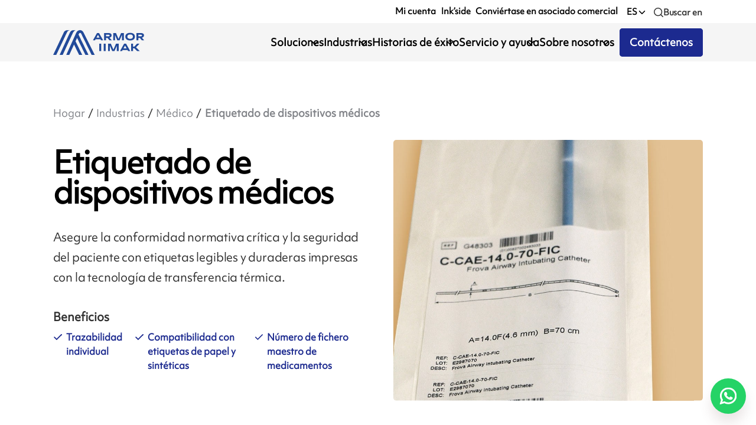

--- FILE ---
content_type: text/html; charset=utf-8
request_url: https://www.armor-iimak.mx/es/industrias-aplicaciones/medico/etiquetado-de-dispositivos-medicos/
body_size: 20275
content:
<!DOCTYPE html><html lang="es"><head><meta charSet="utf-8"/><meta name="viewport" content="width=device-width"/><meta name="next-head-count" content="2"/><link rel="apple-touch-icon" sizes="180x180" href="/apple-touch-icon.png"/><link rel="icon" type="image/png" sizes="32x32" href="/favicon-32x32.png"/><link rel="icon" type="image/png" sizes="16x16" href="/favicon-16x16.png"/><link rel="manifest" href="/site.webmanifest"/><link rel="mask-icon" href="/safari-pinned-tab.svg" color="#5bbad5"/><link rel="preconnect" href="https://admin.armor-iimak.com/graphql/" crossorigin="true"/><link rel="dns-prefetch" href="https://www.googletagmanager.com/"/><meta name="msapplication-TileColor" content="#da532c"/><meta name="theme-color" content="#1c2a8f"/><link data-react-helmet="true" rel="alternate" hrefLang="es-ES" href="https://www.armor-iimak.es/es/industrias-aplicaciones/medico/etiquetado-de-dispositivos-medicos/"/><link data-react-helmet="true" rel="alternate" hrefLang="es-CO" href="https://www.armor-iimak.co/es/industrias-aplicaciones/medico/etiquetado-de-dispositivos-medicos/"/><link data-react-helmet="true" rel="alternate" hrefLang="es-US" href="https://www.armor-iimak.us/es/industrias-aplicaciones/medico/etiquetado-de-dispositivos-medicos/"/><link data-react-helmet="true" rel="alternate" hrefLang="es-MX" href="https://www.armor-iimak.mx/es/industrias-aplicaciones/medico/etiquetado-de-dispositivos-medicos/"/><link data-react-helmet="true" rel="alternate" hrefLang="es" href="https://www.armor-iimak.com/es/industrias-aplicaciones/medico/etiquetado-de-dispositivos-medicos/"/><link data-react-helmet="true" rel="alternate" hrefLang="x-default" href="https://www.armor-iimak.com/en/industries-applications/medical/medical-device/"/><link data-react-helmet="true" rel="alternate" hrefLang="en-AE" href="https://www.armor-iimak.ae/en/industries-applications/medical/medical-device/"/><link data-react-helmet="true" rel="alternate" hrefLang="en-BR" href="https://www.armor-iimak.com.br/en/industries-applications/medical/medical-device/"/><link data-react-helmet="true" rel="alternate" hrefLang="en-CO" href="https://www.armor-iimak.co/en/industries-applications/medical/medical-device/"/><link data-react-helmet="true" rel="alternate" hrefLang="en-TR" href="https://www.armor-iimak.com.tr/en/industries-applications/medical/medical-device/"/><link data-react-helmet="true" rel="alternate" hrefLang="en-MX" href="https://www.armor-iimak.mx/en/industries-applications/medical/medical-device/"/><link data-react-helmet="true" rel="alternate" hrefLang="en-ES" href="https://www.armor-iimak.es/en/industries-applications/medical/medical-device/"/><link data-react-helmet="true" rel="alternate" hrefLang="en-DE" href="https://www.armor-iimak.de/en/industries-applications/medical/medical-device/"/><link data-react-helmet="true" rel="alternate" hrefLang="en-FR" href="https://www.armor-iimak.fr/en/industries-applications/medical/medical-device/"/><link data-react-helmet="true" rel="alternate" hrefLang="en-ID" href="https://www.armor-iimak.id/en/industries-applications/medical/medical-device/"/><link data-react-helmet="true" rel="alternate" hrefLang="en-VN" href="https://www.armor-iimak.vn/en/industries-applications/medical/medical-device/"/><link data-react-helmet="true" rel="alternate" hrefLang="en-GB" href="https://www.armor-iimak.co.uk/en/industries-applications/medical/medical-device/"/><link data-react-helmet="true" rel="alternate" hrefLang="en-NL" href="https://www.armor-iimak.nl/en/industries-applications/medical/medical-device/"/><link data-react-helmet="true" rel="alternate" hrefLang="en-MY" href="https://www.armor-iimak.my/en/industries-applications/medical/medical-device/"/><link data-react-helmet="true" rel="alternate" hrefLang="en-KR" href="https://www.armor-iimak.co.kr/en/industries-applications/medical/medical-device/"/><link data-react-helmet="true" rel="alternate" hrefLang="en-KE" href="https://www.armor-iimak.co.ke/en/industries-applications/medical/medical-device/"/><link data-react-helmet="true" rel="alternate" hrefLang="en-JP" href="https://www.armor-iimak.jp/en/industries-applications/medical/medical-device/"/><link data-react-helmet="true" rel="alternate" hrefLang="en-IT" href="https://www.armor-iimak.it/en/industries-applications/medical/medical-device/"/><link data-react-helmet="true" rel="alternate" hrefLang="en-CN" href="https://www.armor-iimak.com.cn/en/industries-applications/medical/medical-device/"/><link data-react-helmet="true" rel="alternate" hrefLang="en-BE" href="https://www.armor-iimak.be/en/industries-applications/medical/medical-device/"/><link data-react-helmet="true" rel="alternate" hrefLang="en-BD" href="https://www.armor-iimak.com.bd/en/industries-applications/medical/medical-device/"/><link data-react-helmet="true" rel="alternate" hrefLang="en-US" href="https://www.armor-iimak.us/en/industries-applications/medical/medical-device/"/><link data-react-helmet="true" rel="alternate" hrefLang="en-ZA" href="https://www.armor-iimak.co.za/en/industries-applications/medical/medical-device/"/><link data-react-helmet="true" rel="alternate" hrefLang="en-SG" href="https://www.armor-iimak.com.sg/en/industries-applications/medical/medical-device/"/><link data-react-helmet="true" rel="alternate" hrefLang="en-IN" href="https://www.armor-iimak.in/en/industries-applications/medical/medical-device/"/><link data-react-helmet="true" rel="alternate" hrefLang="en" href="https://www.armor-iimak.com/en/industries-applications/medical/medical-device/"/><link data-react-helmet="true" rel="alternate" hrefLang="en-CA" href="https://www.armor-iimak.ca/en/industries-applications/medical/medical-device/"/><link data-react-helmet="true" rel="alternate" hrefLang="fr-BE" href="https://www.armor-iimak.be/fr/industries-applications/medical/etiquettes-des-dispositifs-medicaux/"/><link data-react-helmet="true" rel="alternate" hrefLang="fr-CA" href="https://www.armor-iimak.ca/fr/industries-applications/medical/etiquettes-des-dispositifs-medicaux/"/><link data-react-helmet="true" rel="alternate" hrefLang="fr" href="https://www.armor-iimak.com/fr/industries-applications/medical/etiquettes-des-dispositifs-medicaux/"/><link data-react-helmet="true" rel="alternate" hrefLang="fr-FR" href="https://www.armor-iimak.fr/fr/industries-applications/medical/etiquettes-des-dispositifs-medicaux/"/><link data-react-helmet="true" rel="alternate" hrefLang="pt-BR" href="https://www.armor-iimak.com.br/pt/industrias-aplicacoes/medical/etiquetagem-de-dispositivos-medicos/"/><link data-react-helmet="true" rel="alternate" hrefLang="pt" href="https://www.armor-iimak.com/pt/industrias-aplicacoes/medical/etiquetagem-de-dispositivos-medicos/"/><link data-react-helmet="true" rel="alternate" hrefLang="de-DE" href="https://www.armor-iimak.de/de/industriebereiche/medizinische-etikettierung/medizinprodukt-etikettierung/"/><link data-react-helmet="true" rel="alternate" hrefLang="de" href="https://www.armor-iimak.com/de/industriebereiche/medizinische-etikettierung/medizinprodukt-etikettierung/"/><link data-react-helmet="true" rel="alternate" hrefLang="tr-TR" href="https://www.armor-iimak.com.tr/tr/endustriler-uygulamalar/tibbi/tibbi-cihaz-etiketleme/"/><link data-react-helmet="true" rel="alternate" hrefLang="tr" href="https://www.armor-iimak.com/tr/endustriler-uygulamalar/tibbi/tibbi-cihaz-etiketleme/"/><link data-react-helmet="true" rel="alternate" hrefLang="zh-CN" href="https://www.armor-iimak.com.cn/zh/xingyeyingyong/yiliao/yiliaoqixiebiaoqian/"/><link data-react-helmet="true" rel="alternate" hrefLang="zh" href="https://www.armor-iimak.com/zh/xingyeyingyong/yiliao/yiliaoqixiebiaoqian/"/><link data-react-helmet="true" rel="canonical"/><meta data-react-helmet="true" http-equiv="Content-Language" content="es"/><meta data-react-helmet="true" name="viewport" content="width=device-width, initial-scale=1, maximum-scale=5"/><meta data-react-helmet="true" name="description" content="Asegure la conformidad normativa crítica y la seguridad del paciente con etiquetas legibles y duraderas impresas con la tecnología de transferencia térmica."/><meta data-react-helmet="true" name="robots" content="index, follow"/><title data-react-helmet="true">ARMOR-IIMAK - Etiquetado de dispositivos médicos</title><link rel="preload" href="/_next/static/css/6f963202638239a3.css" as="style"/><link rel="stylesheet" href="/_next/static/css/6f963202638239a3.css" data-n-g=""/><link rel="preload" href="/_next/static/css/d7f2608cba8f0c53.css" as="style"/><link rel="stylesheet" href="/_next/static/css/d7f2608cba8f0c53.css" data-n-p=""/><link rel="preload" href="/_next/static/css/29c55805416c70af.css" as="style"/><link rel="stylesheet" href="/_next/static/css/29c55805416c70af.css" data-n-p=""/><link rel="preload" href="/_next/static/css/b3c53cda7ab7c055.css" as="style"/><link rel="stylesheet" href="/_next/static/css/b3c53cda7ab7c055.css" data-n-p=""/><link rel="preload" href="/_next/static/css/1b2ce7e89ce91ee6.css" as="style"/><link rel="stylesheet" href="/_next/static/css/1b2ce7e89ce91ee6.css" data-n-p=""/><link rel="preload" href="/_next/static/css/4ff22a16f587c8dd.css" as="style"/><link rel="stylesheet" href="/_next/static/css/4ff22a16f587c8dd.css" data-n-p=""/><link rel="preload" href="/_next/static/css/01294d940974ac0a.css" as="style"/><link rel="stylesheet" href="/_next/static/css/01294d940974ac0a.css"/><noscript data-n-css=""></noscript><script defer="" nomodule="" src="/_next/static/chunks/polyfills-c67a75d1b6f99dc8.js"></script><script defer="" src="/_next/static/chunks/18487.4489304c3aac7da0.js"></script><script src="/_next/static/chunks/webpack-c46c1f80587e5c36.js" defer=""></script><script src="/_next/static/chunks/framework-94319fa6fb98c298.js" defer=""></script><script src="/_next/static/chunks/main-5eea7eb4d1804535.js" defer=""></script><script src="/_next/static/chunks/pages/_app-7a05b32df0f8f9d7.js" defer=""></script><script src="/_next/static/chunks/fec483df-553ad106c6fe3291.js" defer=""></script><script src="/_next/static/chunks/50207-80c91c1c9eeacbd9.js" defer=""></script><script src="/_next/static/chunks/93862-d5a52f111f40915a.js" defer=""></script><script src="/_next/static/chunks/35482-fb27eab1bff922a6.js" defer=""></script><script src="/_next/static/chunks/89382-973596341cf1e198.js" defer=""></script><script src="/_next/static/chunks/27137-f2e245dc5eff696f.js" defer=""></script><script src="/_next/static/chunks/15136-70f6b9bf7bd1da70.js" defer=""></script><script src="/_next/static/chunks/66407-23c6c137b8023b93.js" defer=""></script><script src="/_next/static/chunks/94322-bfb6ce24371d6c5a.js" defer=""></script><script src="/_next/static/chunks/49628-c3ce2ea989d7a8d9.js" defer=""></script><script src="/_next/static/chunks/2484-823dd7a9186ea149.js" defer=""></script><script src="/_next/static/chunks/89426-3676f4d342861e0a.js" defer=""></script><script src="/_next/static/chunks/75133-2cb2ad7c077bfb14.js" defer=""></script><script src="/_next/static/chunks/48369-d21e0c3fb3731ded.js" defer=""></script><script src="/_next/static/chunks/35250-9e0ac08c48f75fee.js" defer=""></script><script src="/_next/static/chunks/pages/es/industrias-aplicaciones/%5BslugIndustry%5D/%5B%5B...slugApplication%5D%5D-261f1d586a5bd61a.js" defer=""></script><script src="/_next/static/_2pOGk1oZ5y6NKSnBOme0/_buildManifest.js" defer=""></script><script src="/_next/static/_2pOGk1oZ5y6NKSnBOme0/_ssgManifest.js" defer=""></script></head><body class="default"><div id="__next"><div id="scrollContainer" data-scroll-container="true"><div data-scroll-section="true" class="Layout_layoutContainer__5pQvD undefined "><div id="scrollWrapper"><header data-scroll="true" data-scroll-sticky="true" data-scroll-target="#scrollWrapper" id="header" class="Header_header__NLhag  Header_has-bg-gray-light__Qs5Wr   undefined"><div class="Header_supheader__DeAVb"><ul class="disable-list-style undefined"></ul><div class="SearchTool_searchContainer__tZAJW"><button class="SearchTool_buttonContainer__xUElC"><span style="box-sizing:border-box;display:inline-block;overflow:hidden;width:initial;height:initial;background:none;opacity:1;border:0;margin:0;padding:0;position:relative;max-width:100%"><span style="box-sizing:border-box;display:block;width:initial;height:initial;background:none;opacity:1;border:0;margin:0;padding:0;max-width:100%"><img style="display:block;max-width:100%;width:initial;height:initial;background:none;opacity:1;border:0;margin:0;padding:0" alt="" aria-hidden="true" src="data:image/svg+xml,%3csvg%20xmlns=%27http://www.w3.org/2000/svg%27%20version=%271.1%27%20width=%2716%27%20height=%2716%27/%3e"/></span><img alt="Search icon" src="[data-uri]" decoding="async" data-nimg="intrinsic" class="icon-search" style="position:absolute;top:0;left:0;bottom:0;right:0;box-sizing:border-box;padding:0;border:none;margin:auto;display:block;width:0;height:0;min-width:100%;max-width:100%;min-height:100%;max-height:100%"/><noscript><img alt="Search icon" srcSet="/search.svg 1x, /search.svg 2x" src="/search.svg" decoding="async" data-nimg="intrinsic" style="position:absolute;top:0;left:0;bottom:0;right:0;box-sizing:border-box;padding:0;border:none;margin:auto;display:block;width:0;height:0;min-width:100%;max-width:100%;min-height:100%;max-height:100%" class="icon-search" loading="lazy"/></noscript></span><p><span>Buscar en</span></p></button></div></div><div class="Header_menu__SvLc0  "><a class="Header_logo__SAQTw" href="/es/"><img src="/logo.svg" width="100" height="56" alt="ARMOR IIMAK"/></a><ul class="disable-list-style Header_navMenu__UgOTz"></ul><div class="Header_mobileMenu__3k2cW "><a class="Header_logo__SAQTw" href="/es/"><img src="/logo.svg" width="100" height="56" alt="ARMOR IIMAK"/></a></div><button aria-label="Menu" class="Header_burgerMenu___TnK2"><svg xmlns="http://www.w3.org/2000/svg"><g><path d="m3.5 7.5h17c.8286133 0 1.5-.6713867 1.5-1.5s-.6713867-1.5-1.5-1.5h-17c-.8286133 0-1.5.6713867-1.5 1.5s.6713867 1.5 1.5 1.5z"></path><path d="m20.5 10.5h-17c-.8286133 0-1.5.6713867-1.5 1.5s.6713867 1.5 1.5 1.5h17c.8286133 0 1.5-.6713867 1.5-1.5s-.6713867-1.5-1.5-1.5z"></path><path d="m20.5 16.5h-17c-.8286133 0-1.5.6713867-1.5 1.5s.6713867 1.5 1.5 1.5h17c.8286133 0 1.5-.6713867 1.5-1.5s-.6713867-1.5-1.5-1.5z"></path></g></svg></button></div></header><main class="Main_main__1wzwM"><div class="Post_post__u_rvg"><div id="hero" class="Hero_hero__iEZMX Hero_hero-secondary__tgPl2 Hero_hero-application__mKEsW Hero_hero-column__mOrIS Hero_has-bg-gray-light__AXvG5 Hero_hasLongTitle__9lqDc"><section class=""><div class="Container_container__jY5v0"><div class="Hero_wordWrapper__gmp53 Hero_breadcrumbWrapper__LWWnM"><ul data-scroll="true" data-scroll-class="scroll-appear" class="Breadcrumb_breadcrumb__dVxHg  scroll-hide"><li><a href="/es/">Hogar</a></li><li><a href="/es/industrias-aplicaciones/">Industrias</a></li><li><a href="/es/industrias-aplicaciones/medico/">Médico</a></li><li><a href="/es/industrias-aplicaciones/medico/etiquetado-de-dispositivos-medicos/">Etiquetado de dispositivos médicos</a></li></ul></div><div data-scroll="true" class="Hero_flexColumn__dy8zN flex-column"><div class="flex-row Hero_heroWrapper___yYNg"><div class="Hero_titleWrapper__z5FJF flex-row flex-1"><div class="Hero_textsWrapper__MfUBl"><h1 data-scroll="true" data-scroll-class="scroll-appear" class="scroll-hide">Etiquetado de dispositivos médicos</h1><div class="Hero_description__nrqhU scroll-hide scroll-hide-subtitle" data-scroll="true" data-scroll-class="scroll-appear"><p>Asegure la conformidad normativa crítica y la seguridad del paciente con etiquetas legibles y duraderas impresas con la tecnología de transferencia térmica.</p>
</div><div data-scroll="true" data-scroll-class="scroll-appear" class="Post_benefits__b_eFM scroll-hide scroll-hide-delay"><span>Beneficios</span><ul class="disable-list-style"><li>Trazabilidad individual</li><li>Compatibilidad con etiquetas de papel y sintéticas</li><li>Número de fichero maestro de medicamentos</li></ul></div></div></div><div class="Hero_mediaWrapper__63MVU flex-1"><div data-scroll="true" data-scroll-class="image-appear" data-scroll-speed="-1" class="Hero_imgWrapper__QSFEO image-hide image-hide-hero"><img data-scroll="true" data-scroll-speed="2" src="https://admin.armor-iimak.com/wp-content/uploads/2022/04/medical_device_label_redesign.jpg" srcSet="" alt="ARMOR-IIMAK"/></div></div></div></div></div></section></div><div data-scroll="true" data-scroll-class="scroll-appear" class="scroll-hide scroll-hide-delay Post_content__yyWby"><section class=" Post_wrapperContent__rR_AX" id="content"><div class="Container_container__jY5v0"><div class="Post_textWrapper__n0u6s"><div class="Post_text__8MkTV">
<h2 class="scroll-hide wp-block-heading" data-scroll="true" data-scroll-class="scroll-appear">Etiquetado de dispositivos médicos</h2>



<p data-scroll="true" data-scroll-class="scroll-appear" class="scroll-hide">El etiquetado de dispositivos médicos es complejo y está muy regulado. Por ejemplo, en EE.UU. la <a href="https://www.fda.gov/" data-type="link" data-id="https://www.fda.gov/">FDA </a>rige el sistema de Identificación Exclusiva de Dispositivos (<a href="https://www.fda.gov/medical-devices/device-advice-comprehensive-regulatory-assistance/unique-device-identification-system-udi-system" data-type="link" data-id="https://www.fda.gov/medical-devices/device-advice-comprehensive-regulatory-assistance/unique-device-identification-system-udi-system">UDI</a>) mientras que la UE tiene las Regulaciones sobre Dispositivos Médicos (MDR).</p>



<p data-scroll="true" data-scroll-class="scroll-appear" class="scroll-hide">Estos sistemas estandarizan e identifican los dispositivos médicos a través de su distribución y uso a lo largo de su vida útil prevista. La transferencia térmica se utiliza para el etiquetado de dispositivos individuales y su embalaje en paquetes unitarios, embalajes internos y cajas maestras. La fiabilidad de las etiquetas es vital para la eficiencia de la cadena de suministros y la seguridad del paciente.</p>



<p data-scroll="true" data-scroll-class="scroll-appear" class="scroll-hide">En EE.UU., por ejemplo, el sistema <a href="https://www.fda.gov/medical-devices/device-advice-comprehensive-regulatory-assistance/unique-device-identification-system-udi-system" data-type="link" data-id="https://www.fda.gov/medical-devices/device-advice-comprehensive-regulatory-assistance/unique-device-identification-system-udi-system">UDI </a>(Unique Device Identification, &#8220;Identificación exclusiva de dispositivos&#8221;) exige un código de trazabilidad único, un código de barras y una representación del producto en la etiqueta de cada dispositivo médico. La transferencia térmica hace posible la impresión de etiquetas de códigos de barras de larga duración, además de logotipos, planos del producto y otros caracteres menores, ofreciendo una flexibilidad crucial a los fabricantes de dispositivos médicos. Los fabricantes de dispositivos médicos que desean vender sus productos en Estados Unidos deben presentar un Archivo Maestro de Medicamentos a la <a href="https://www.fda.gov/" data-type="link" data-id="https://www.fda.gov/">FDA</a> (Administración para los alimentos y los medicamentos) para validar la seguridad de todos los componentes de su producto, incluidas las tintas de impresión. ARMOR-IIMAK apoya a los usuarios de este campo poniendo la información sobre la composición de las tintas a disposición de la <a href="https://www.fda.gov/" data-type="link" data-id="https://www.fda.gov/">FDA</a>.</p>



<p data-scroll="true" data-scroll-class="scroll-appear" class="scroll-hide">Los hospitales y establecimientos clínicos tienen la misma necesidad de identificación y trazabilidad para asegurar que sus pacientes reciban la estancia más segura. </p>



<h2 class="scroll-hide wp-block-heading" data-scroll="true" data-scroll-class="scroll-appear"><strong>¿Por qué utilizar la tecnología de transferencia térmica para esta aplicación?</strong></h2>



<p data-scroll="true" data-scroll-class="scroll-appear" class="scroll-hide">Asegure la conformidad normativa y la seguridad del paciente en el etiquetado de dispositivos médicos con la impresión por transferencia térmica, diseñada para soportar manipulaciones repetidas, <a href="/es/ventajas-armor-iimak/estudios-de-impresion/" data-type="page" data-id="18562">temperaturas extremas</a> y productos químicos manteniendo la legibilidad.</p>



<p data-scroll="true" data-scroll-class="scroll-appear" class="scroll-hide">Para esta aplicación, recomendamos los productos siguientes:</p>



<ul data-scroll="true" data-scroll-class="scroll-appear" class="scroll-hide">
<li data-scroll="true" data-scroll-class="scroll-appear" class="scroll-hide"><a href="/es/soluciones/cera-resina/apx-fh/" class="product-link product-range-wax-resin">APX FH+</a></li>



<li data-scroll="true" data-scroll-class="scroll-appear" class="scroll-hide"><a href="/es/soluciones/cera-resina/prime-mark/" class="product-link product-range-wax-resin">PRIME Mark</a></li>



<li data-scroll="true" data-scroll-class="scroll-appear" class="scroll-hide"><a href="/es/soluciones/cera-resina/apr-400/" class="product-link product-range-wax-resin">APR 400</a></li>
</ul>
</div><section class=" ContactUs_section__lTJkX ContactUs_isSmall__obs_n  isSmall"><div class="Container_container__jY5v0"><div class="ContactUs_text__97lfY"><span class="ContactUs_title__1dCL1">¿Necesita más información?</span><div class="ContactUs_subTitle__M7fI3">No dude en ponerse en contacto con uno de nuestros representantes</div><button class="SlideUpButton_button___VGkc  SlideUpButton_is-white__OcpYz  "><div class="SlideUpButton_wrapper__fHIj7" data-slide_up="Contáctenos"><span>Contáctenos</span></div></button></div><div data-scroll="true" data-scroll-speed="2" class="ContactUs_imgWrapper__HeyFe"><img src="/keep-rolling-small.svg" width="640" height="360" alt="Contact us"/></div></div></section></div><aside data-scroll="true" class="Post_aside__Ntm_8" data-scroll-sticky="true" data-scroll-offset="-100, 180" data-scroll-target="#content"><ul class="disable-list-style Post_widgets__wgcGO"><li><h3>Productos</h3><ul class="Post_wrapperBadges__Y64lH  disable-list-style"><li class="Post_badge__fceic  Post_resin__rEJvX"><a href="/es/soluciones/resina/axr-7/"><button class="SlideUpButton_button___VGkc SlideUpButton_isSmall__NbtdT   "><div class="SlideUpButton_wrapper__fHIj7" data-slide_up="AXR 7+"><span>AXR 7+</span></div></button></a></li><li class="Post_badge__fceic  Post_resin__rEJvX"><a href="/es/soluciones/resina/sp-330/"><button class="SlideUpButton_button___VGkc SlideUpButton_isSmall__NbtdT   "><div class="SlideUpButton_wrapper__fHIj7" data-slide_up="SP 330"><span>SP 330</span></div></button></a></li><li class="Post_badge__fceic  Post_resin__rEJvX"><a href="/es/soluciones/resina/axr-800/"><button class="SlideUpButton_button___VGkc SlideUpButton_isSmall__NbtdT   "><div class="SlideUpButton_wrapper__fHIj7" data-slide_up="AXR 800"><span>AXR 800</span></div></button></a></li><li class="Post_badge__fceic  Post_resin__rEJvX"><a href="/es/soluciones/resina/axr-9/"><button class="SlideUpButton_button___VGkc SlideUpButton_isSmall__NbtdT   "><div class="SlideUpButton_wrapper__fHIj7" data-slide_up="AXR 9"><span>AXR 9</span></div></button></a></li><li class="Post_badge__fceic  Post_resin__rEJvX"><a href="/es/soluciones/resina/axr-900/"><button class="SlideUpButton_button___VGkc SlideUpButton_isSmall__NbtdT   "><div class="SlideUpButton_wrapper__fHIj7" data-slide_up="AXR 900"><span>AXR 900</span></div></button></a></li><li class="Post_badge__fceic  Post_wax-resin__yIbPk"><a href="/es/soluciones/cera-resina/netmark-iq/"><button class="SlideUpButton_button___VGkc SlideUpButton_isSmall__NbtdT   "><div class="SlideUpButton_wrapper__fHIj7" data-slide_up="NETMark IQ"><span>NETMark IQ</span></div></button></a></li><li class="Post_badge__fceic  Post_wax-resin__yIbPk"><a href="/es/soluciones/cera-resina/prime-mark/"><button class="SlideUpButton_button___VGkc SlideUpButton_isSmall__NbtdT   "><div class="SlideUpButton_wrapper__fHIj7" data-slide_up="PRIME Mark"><span>PRIME Mark</span></div></button></a></li><li class="Post_badge__fceic  Post_resin__rEJvX"><a href="/es/soluciones/resina/axr-8/"><button class="SlideUpButton_button___VGkc SlideUpButton_isSmall__NbtdT   "><div class="SlideUpButton_wrapper__fHIj7" data-slide_up="AXR 8"><span>AXR 8</span></div></button></a></li><li class="Post_badge__fceic  Post_resin__rEJvX"><a href="/es/soluciones/resina/axr-600/"><button class="SlideUpButton_button___VGkc SlideUpButton_isSmall__NbtdT   "><div class="SlideUpButton_wrapper__fHIj7" data-slide_up="AXR 600"><span>AXR 600</span></div></button></a></li><li class="Post_badge__fceic  Post_wax-resin__yIbPk"><a href="/es/soluciones/cera-resina/apr-400/"><button class="SlideUpButton_button___VGkc SlideUpButton_isSmall__NbtdT   "><div class="SlideUpButton_wrapper__fHIj7" data-slide_up="APR 400"><span>APR 400</span></div></button></a></li><li class="Post_badge__fceic  Post_wax-resin__yIbPk"><a href="/es/soluciones/cera-resina/apr-6/"><button class="SlideUpButton_button___VGkc SlideUpButton_isSmall__NbtdT   "><div class="SlideUpButton_wrapper__fHIj7" data-slide_up="APR 6"><span>APR 6</span></div></button></a></li><li class="Post_badge__fceic  Post_wax-resin__yIbPk"><a href="/es/soluciones/cera-resina/apr-600/"><button class="SlideUpButton_button___VGkc SlideUpButton_isSmall__NbtdT   "><div class="SlideUpButton_wrapper__fHIj7" data-slide_up="APR 600"><span>APR 600</span></div></button></a></li><li class="Post_badge__fceic  Post_wax-resin__yIbPk"><a href="/es/soluciones/cera-resina/apx-fh/"><button class="SlideUpButton_button___VGkc SlideUpButton_isSmall__NbtdT   "><div class="SlideUpButton_wrapper__fHIj7" data-slide_up="APX FH+"><span>APX FH+</span></div></button></a></li><li class="Post_badge__fceic  Post_resin__rEJvX"><a href="/es/soluciones/resina/axr-1/"><button class="SlideUpButton_button___VGkc SlideUpButton_isSmall__NbtdT   "><div class="SlideUpButton_wrapper__fHIj7" data-slide_up="AXR 1"><span>AXR 1</span></div></button></a></li><li class="Post_badge__fceic  Post_resin__rEJvX"><a href="/es/soluciones/resina/axr-100/"><button class="SlideUpButton_button___VGkc SlideUpButton_isSmall__NbtdT   "><div class="SlideUpButton_wrapper__fHIj7" data-slide_up="AXR 100"><span>AXR 100</span></div></button></a></li></ul></li><li class="Post_smallFont__DTJ0F"><a href="/es/contacte-nos/"><button class="SlideUpButton_button___VGkc  SlideUpButton_is-blue__3ydW1  "><div class="SlideUpButton_wrapper__fHIj7" data-slide_up="Pregúntele a un experto"><span>Pregúntele a un experto</span></div></button></a></li></ul></aside></div></section></div><section class=" Post_relatedProducts__2UNRX"><div class="Container_container__jY5v0"><h2 data-scroll="true" data-scroll-class="scroll-appear" class="scroll-hide is-bold">Productos</h2><div class="PostsLists_list__R8gmh disable-list-style PostsLists_products__KG6jw  PostsLists_hide-on-mobile__6NLWf"><div class="PostsLists_listWrapper__c15Eq" style="opacity:0"><div class="PostCard_postCard__Jrp1b PostCard_products__vhcA1 PostCard_has-gray-bg__nFo3y "><a class="RouterLink_link__qPTl9  " href="/es/soluciones/resina/axr-7/"><div class="PostCard_imageObserver__tL6ln"></div><div class="PostCard_text__09ct4"><div class="PostCard_metaDataWrapper__2iDXc"><ul class="Metadata_metadata__DBDXc PostCard_postCardMetadata__urTx_"></ul></div><h3 class="PostCard_postCardTitle__rhEZE">AXR 7+</h3><div class="PostCard_postCardExcerpt__z8dGB"></div><span class="PostCard_see__Upkjg">See</span></div></a></div></div><div class="PostsLists_listWrapper__c15Eq" style="opacity:0"><div class="PostCard_postCard__Jrp1b PostCard_products__vhcA1 PostCard_has-gray-bg__nFo3y "><a class="RouterLink_link__qPTl9  " href="/es/soluciones/resina/sp-330/"><div class="PostCard_imageObserver__tL6ln"></div><div class="PostCard_text__09ct4"><div class="PostCard_metaDataWrapper__2iDXc"><ul class="Metadata_metadata__DBDXc PostCard_postCardMetadata__urTx_"></ul></div><h3 class="PostCard_postCardTitle__rhEZE">SP 330</h3><div class="PostCard_postCardExcerpt__z8dGB"></div><span class="PostCard_see__Upkjg">See</span></div></a></div></div><div class="PostsLists_listWrapper__c15Eq" style="opacity:0"><div class="PostCard_postCard__Jrp1b PostCard_products__vhcA1 PostCard_has-gray-bg__nFo3y "><a class="RouterLink_link__qPTl9  " href="/es/soluciones/resina/axr-800/"><div class="PostCard_imageObserver__tL6ln"></div><div class="PostCard_text__09ct4"><div class="PostCard_metaDataWrapper__2iDXc"><ul class="Metadata_metadata__DBDXc PostCard_postCardMetadata__urTx_"></ul></div><h3 class="PostCard_postCardTitle__rhEZE">AXR 800</h3><div class="PostCard_postCardExcerpt__z8dGB"></div><span class="PostCard_see__Upkjg">See</span></div></a></div></div><div class="PostsLists_listWrapper__c15Eq" style="opacity:0"><div class="PostCard_postCard__Jrp1b PostCard_products__vhcA1 PostCard_has-gray-bg__nFo3y "><a class="RouterLink_link__qPTl9  " href="/es/soluciones/resina/axr-9/"><div class="PostCard_imageObserver__tL6ln"></div><div class="PostCard_text__09ct4"><div class="PostCard_metaDataWrapper__2iDXc"><ul class="Metadata_metadata__DBDXc PostCard_postCardMetadata__urTx_"></ul></div><h3 class="PostCard_postCardTitle__rhEZE">AXR 9</h3><div class="PostCard_postCardExcerpt__z8dGB"></div><span class="PostCard_see__Upkjg">See</span></div></a></div></div><div class="PostsLists_listWrapper__c15Eq" style="opacity:0"><div class="PostCard_postCard__Jrp1b PostCard_products__vhcA1 PostCard_has-gray-bg__nFo3y "><a class="RouterLink_link__qPTl9  " href="/es/soluciones/resina/axr-900/"><div class="PostCard_imageObserver__tL6ln"></div><div class="PostCard_text__09ct4"><div class="PostCard_metaDataWrapper__2iDXc"><ul class="Metadata_metadata__DBDXc PostCard_postCardMetadata__urTx_"></ul></div><h3 class="PostCard_postCardTitle__rhEZE">AXR 900</h3><div class="PostCard_postCardExcerpt__z8dGB"></div><span class="PostCard_see__Upkjg">See</span></div></a></div></div><div class="PostsLists_listWrapper__c15Eq" style="opacity:0"><div class="PostCard_postCard__Jrp1b PostCard_products__vhcA1 PostCard_has-gray-bg__nFo3y "><a class="RouterLink_link__qPTl9  " href="/es/soluciones/cera-resina/netmark-iq/"><div class="PostCard_imageObserver__tL6ln"></div><div class="PostCard_text__09ct4"><div class="PostCard_metaDataWrapper__2iDXc"><ul class="Metadata_metadata__DBDXc PostCard_postCardMetadata__urTx_"></ul></div><h3 class="PostCard_postCardTitle__rhEZE">NETMark IQ</h3><div class="PostCard_postCardExcerpt__z8dGB"></div><span class="PostCard_see__Upkjg">See</span></div></a></div></div><div class="PostsLists_listWrapper__c15Eq" style="opacity:0"><div class="PostCard_postCard__Jrp1b PostCard_products__vhcA1 PostCard_has-gray-bg__nFo3y "><a class="RouterLink_link__qPTl9  " href="/es/soluciones/cera-resina/prime-mark/"><div class="PostCard_imageObserver__tL6ln"></div><div class="PostCard_text__09ct4"><div class="PostCard_metaDataWrapper__2iDXc"><ul class="Metadata_metadata__DBDXc PostCard_postCardMetadata__urTx_"></ul></div><h3 class="PostCard_postCardTitle__rhEZE">PRIME Mark</h3><div class="PostCard_postCardExcerpt__z8dGB"></div><span class="PostCard_see__Upkjg">See</span></div></a></div></div><div class="PostsLists_listWrapper__c15Eq" style="opacity:0"><div class="PostCard_postCard__Jrp1b PostCard_products__vhcA1 PostCard_has-gray-bg__nFo3y "><a class="RouterLink_link__qPTl9  " href="/es/soluciones/resina/axr-8/"><div class="PostCard_imageObserver__tL6ln"></div><div class="PostCard_text__09ct4"><div class="PostCard_metaDataWrapper__2iDXc"><ul class="Metadata_metadata__DBDXc PostCard_postCardMetadata__urTx_"></ul></div><h3 class="PostCard_postCardTitle__rhEZE">AXR 8</h3><div class="PostCard_postCardExcerpt__z8dGB"></div><span class="PostCard_see__Upkjg">See</span></div></a></div></div><div class="PostsLists_listWrapper__c15Eq" style="opacity:0"><div class="PostCard_postCard__Jrp1b PostCard_products__vhcA1 PostCard_has-gray-bg__nFo3y "><a class="RouterLink_link__qPTl9  " href="/es/soluciones/resina/axr-600/"><div class="PostCard_imageObserver__tL6ln"></div><div class="PostCard_text__09ct4"><div class="PostCard_metaDataWrapper__2iDXc"><ul class="Metadata_metadata__DBDXc PostCard_postCardMetadata__urTx_"></ul></div><h3 class="PostCard_postCardTitle__rhEZE">AXR 600</h3><div class="PostCard_postCardExcerpt__z8dGB"></div><span class="PostCard_see__Upkjg">See</span></div></a></div></div><div class="PostsLists_listWrapper__c15Eq" style="opacity:0"><div class="PostCard_postCard__Jrp1b PostCard_products__vhcA1 PostCard_has-gray-bg__nFo3y "><a class="RouterLink_link__qPTl9  " href="/es/soluciones/cera-resina/apr-400/"><div class="PostCard_imageObserver__tL6ln"></div><div class="PostCard_text__09ct4"><div class="PostCard_metaDataWrapper__2iDXc"><ul class="Metadata_metadata__DBDXc PostCard_postCardMetadata__urTx_"></ul></div><h3 class="PostCard_postCardTitle__rhEZE">APR 400</h3><div class="PostCard_postCardExcerpt__z8dGB"></div><span class="PostCard_see__Upkjg">See</span></div></a></div></div><div class="PostsLists_listWrapper__c15Eq" style="opacity:0"><div class="PostCard_postCard__Jrp1b PostCard_products__vhcA1 PostCard_has-gray-bg__nFo3y "><a class="RouterLink_link__qPTl9  " href="/es/soluciones/cera-resina/apr-6/"><div class="PostCard_imageObserver__tL6ln"></div><div class="PostCard_text__09ct4"><div class="PostCard_metaDataWrapper__2iDXc"><ul class="Metadata_metadata__DBDXc PostCard_postCardMetadata__urTx_"></ul></div><h3 class="PostCard_postCardTitle__rhEZE">APR 6</h3><div class="PostCard_postCardExcerpt__z8dGB"></div><span class="PostCard_see__Upkjg">See</span></div></a></div></div><div class="PostsLists_listWrapper__c15Eq" style="opacity:0"><div class="PostCard_postCard__Jrp1b PostCard_products__vhcA1 PostCard_has-gray-bg__nFo3y "><a class="RouterLink_link__qPTl9  " href="/es/soluciones/cera-resina/apr-600/"><div class="PostCard_imageObserver__tL6ln"></div><div class="PostCard_text__09ct4"><div class="PostCard_metaDataWrapper__2iDXc"><ul class="Metadata_metadata__DBDXc PostCard_postCardMetadata__urTx_"></ul></div><h3 class="PostCard_postCardTitle__rhEZE">APR 600</h3><div class="PostCard_postCardExcerpt__z8dGB"></div><span class="PostCard_see__Upkjg">See</span></div></a></div></div><div class="PostsLists_listWrapper__c15Eq" style="opacity:0"><div class="PostCard_postCard__Jrp1b PostCard_products__vhcA1 PostCard_has-gray-bg__nFo3y "><a class="RouterLink_link__qPTl9  " href="/es/soluciones/cera-resina/apx-fh/"><div class="PostCard_imageObserver__tL6ln"></div><div class="PostCard_text__09ct4"><div class="PostCard_metaDataWrapper__2iDXc"><ul class="Metadata_metadata__DBDXc PostCard_postCardMetadata__urTx_"></ul></div><h3 class="PostCard_postCardTitle__rhEZE">APX FH+</h3><div class="PostCard_postCardExcerpt__z8dGB"></div><span class="PostCard_see__Upkjg">See</span></div></a></div></div><div class="PostsLists_listWrapper__c15Eq" style="opacity:0"><div class="PostCard_postCard__Jrp1b PostCard_products__vhcA1 PostCard_has-gray-bg__nFo3y "><a class="RouterLink_link__qPTl9  " href="/es/soluciones/resina/axr-1/"><div class="PostCard_imageObserver__tL6ln"></div><div class="PostCard_text__09ct4"><div class="PostCard_metaDataWrapper__2iDXc"><ul class="Metadata_metadata__DBDXc PostCard_postCardMetadata__urTx_"></ul></div><h3 class="PostCard_postCardTitle__rhEZE">AXR 1</h3><div class="PostCard_postCardExcerpt__z8dGB"></div><span class="PostCard_see__Upkjg">See</span></div></a></div></div><div class="PostsLists_listWrapper__c15Eq" style="opacity:0"><div class="PostCard_postCard__Jrp1b PostCard_products__vhcA1 PostCard_has-gray-bg__nFo3y "><a class="RouterLink_link__qPTl9  " href="/es/soluciones/resina/axr-100/"><div class="PostCard_imageObserver__tL6ln"></div><div class="PostCard_text__09ct4"><div class="PostCard_metaDataWrapper__2iDXc"><ul class="Metadata_metadata__DBDXc PostCard_postCardMetadata__urTx_"></ul></div><h3 class="PostCard_postCardTitle__rhEZE">AXR 100</h3><div class="PostCard_postCardExcerpt__z8dGB"></div><span class="PostCard_see__Upkjg">See</span></div></a></div></div></div></div></section><section class=" Post_otherIndustries__9BVqX"><div class="Container_container__jY5v0"><div data-scroll="true" data-scroll-class="scroll-appear" class="scroll-hide is-bold"><h2 class="is-bold">Aplicaciones relacionadas</h2><div class="PostsLists_list__R8gmh disable-list-style PostsLists_no-images__GDxvw"><div class="PostsLists_listWrapper__c15Eq" style="opacity:0"><div class="PostCard_postCard__Jrp1b "><a class="RouterLink_link__qPTl9  " href="/es/industrias-aplicaciones/medico/etiquetas-de-laboratorio/"><div class="PostCard_svgImage__Pmelm"><!-- Filtered SVG by Image Helper --><?xml version="1.0" encoding="utf-8"?><svg xmlns="http://www.w3.org/2000/svg" viewbox="0 0 24 24" width="24" height="24" fill="none" stroke="#1c2a8f" stroke-linejoin="round" xmlns:v="https://vecta.io/nano"><path d="M12.983 6.029l3.946 2.164-6.773 12.35c-.611 1.114-1.994 1.535-3.081.939s-1.475-1.989-.865-3.103l6.773-12.35z"/><path d="M15.689 2.84l2.468 1.354c.649.356.879 1.183.515 1.848l-1.31 2.389-4.818-2.642 1.31-2.389c.364-.665 1.186-.915 1.835-.559zm-4.018 5.279l2.977 1.632-5.219 9.516-2.797-1.534"/></svg></div><div class="PostCard_text__09ct4"><div class="PostCard_metaDataWrapper__2iDXc"><ul class="Metadata_metadata__DBDXc PostCard_postCardMetadata__urTx_"></ul></div><h3 class="PostCard_postCardTitle__rhEZE">Etiquetas de laboratorio</h3></div></a></div></div><div class="PostsLists_listWrapper__c15Eq" style="opacity:0"><div class="PostCard_postCard__Jrp1b "><a class="RouterLink_link__qPTl9  " href="/es/industrias-aplicaciones/medico/bolsas-para-sangre-e-iv/"><div class="PostCard_svgImage__Pmelm"><!-- Filtered SVG by Image Helper --><?xml version="1.0" encoding="utf-8"?><svg xmlns="http://www.w3.org/2000/svg" viewbox="0 0 24 24" width="24" height="24" fill="none" stroke="#1c2a8f" stroke-linejoin="round" xmlns:v="https://vecta.io/nano"><path d="M17.338 18H6.49c-.658 0-1.203-.516-1.24-1.177l-.081-1.391a101.85 101.85 0 0 1-.025-11.235l.106-2.014A1.25 1.25 0 0 1 6.49 1h10.842c.645 0 1.184.491 1.24 1.139l.188 2.102a60.11 60.11 0 0 1-.038 11.134l-.144 1.485c-.063.642-.595 1.133-1.24 1.133V18z"/><path d="M15.696 12H8.181l-.086-1.24a39.27 39.27 0 0 1-.015-5.225L8.181 4h7.515l.172 1.58a23.23 23.23 0 0 1-.02 5.13l-.152 1.285V12zM14.5 19a.5.5 0 0 0-.5-.5h-4a.5.5 0 0 0-.5.5v1a.5.5 0 0 0 .5.5h4a.5.5 0 0 0 .5-.5v-1z"/><path d="M12.177 20.456v3.226"/></svg></div><div class="PostCard_text__09ct4"><div class="PostCard_metaDataWrapper__2iDXc"><ul class="Metadata_metadata__DBDXc PostCard_postCardMetadata__urTx_"></ul></div><h3 class="PostCard_postCardTitle__rhEZE">Bolsas para sangre e IV</h3></div></a></div></div><div class="PostsLists_listWrapper__c15Eq" style="opacity:0"><div class="PostCard_postCard__Jrp1b "><a class="RouterLink_link__qPTl9  " href="/es/industrias-aplicaciones/medico/embalaje-nutraceutico/"><div class="PostCard_svgImage__Pmelm"><!-- Filtered SVG by Image Helper --><?xml version="1.0" encoding="UTF-8" standalone="no"?>
<!-- Created with Inkscape (http://www.inkscape.org/) -->

<svg
   version="1.1"
   id="svg2"
   xml:space="preserve"
   width="20.686266"
   height="30.022932"
   viewBox="0 0 20.686266 30.022932"
   sodipodi:docname="8c26b2f130463ec4dd776a4699f82861.ai"
   xmlns:inkscape="http://www.inkscape.org/namespaces/inkscape"
   xmlns:sodipodi="http://sodipodi.sourceforge.net/DTD/sodipodi-0.dtd"
   xmlns="http://www.w3.org/2000/svg"
   xmlns:svg="http://www.w3.org/2000/svg"><defs
     id="defs6"><clipPath
       clipPathUnits="userSpaceOnUse"
       id="clipPath16"><path
         d="M 0,24 H 24 V 0 H 0 Z"
         id="path14" /></clipPath><clipPath
       clipPathUnits="userSpaceOnUse"
       id="clipPath28"><path
         d="M 0,24 H 24 V 0 H 0 Z"
         id="path26" /></clipPath></defs><sodipodi:namedview
     id="namedview4"
     pagecolor="#ffffff"
     bordercolor="#666666"
     borderopacity="1.0"
     inkscape:pageshadow="2"
     inkscape:pageopacity="0.0"
     inkscape:pagecheckerboard="0" /><g
     id="g8"
     inkscape:groupmode="layer"
     inkscape:label="8c26b2f130463ec4dd776a4699f82861"
     transform="matrix(1.3333333,0,0,-1.3333333,-6.3239998,31.010933)"><g
       id="g10"><g
         id="g12"
         clip-path="url(#clipPath16)"><path
           d="M 16.882,21.549 H 5.243 V 1.241 h 11.639 z"
           style="fill:none;stroke:#1c2a8f;stroke-width:1;stroke-linecap:butt;stroke-linejoin:round;stroke-miterlimit:4;stroke-dasharray:none;stroke-opacity:1"
           id="path18" /></g></g><path
       d="M 14,9 H 8 V 4 h 6 z"
       style="fill:none;stroke:#1c2a8f;stroke-width:1;stroke-linecap:butt;stroke-linejoin:round;stroke-miterlimit:4;stroke-dasharray:none;stroke-opacity:1"
       id="path20" /><g
       id="g22"><g
         id="g24"
         clip-path="url(#clipPath28)"><g
           id="g30"
           transform="translate(16.8817,1.2418)"><path
             d="M 0,0 2.876,1.692 V 21.516 L 0,20.308 Z"
             style="fill:none;stroke:#1c2a8f;stroke-width:1;stroke-linecap:butt;stroke-linejoin:round;stroke-miterlimit:4;stroke-dasharray:none;stroke-opacity:1"
             id="path32" /></g><g
           id="g34"
           transform="translate(19.7575,22.7582)"><path
             d="m 0,0 h -11.848 l -2.667,-1.209 h 11.639 z"
             style="fill:none;stroke:#1c2a8f;stroke-width:1;stroke-linecap:butt;stroke-linejoin:round;stroke-miterlimit:4;stroke-dasharray:none;stroke-opacity:1"
             id="path36" /></g></g></g></g></svg>
</div><div class="PostCard_text__09ct4"><div class="PostCard_metaDataWrapper__2iDXc"><ul class="Metadata_metadata__DBDXc PostCard_postCardMetadata__urTx_"></ul></div><h3 class="PostCard_postCardTitle__rhEZE">Embalaje nutracéutico</h3></div></a></div></div><div class="PostsLists_listWrapper__c15Eq" style="opacity:0"><div class="PostCard_postCard__Jrp1b "><a class="RouterLink_link__qPTl9  " href="/es/industrias-aplicaciones/medico/munequeras-de-id-de-paciente/"><div class="PostCard_svgImage__Pmelm"><!-- Filtered SVG by Image Helper --><?xml version="1.0" encoding="utf-8"?><svg xmlns="http://www.w3.org/2000/svg" viewbox="0 0 24 24" width="24" height="24" fill="none" xmlns:v="https://vecta.io/nano"><g stroke="#1c2a8f"><g stroke-linejoin="round"><path d="M12 12c6.075 0 11-1.119 11-2.5S18.075 7 12 7 1 8.119 1 9.5 5.925 12 12 12zM1 14c0 1.105 4.925 2 11 2s11-.895 11-2"/><path d="M1 10v4m22-4v4M4 11v4"/></g><path d="M12.5 12C11 12 8 12.3 8 13.5C8 15 8.5 16 12.5 16"/></g><g fill="#1c2a8f"><circle cx="13" cy="14" r="1" transform="rotate(180 13 14)"/><circle cx="21" cy="13" r="1" transform="rotate(180 21 13)"/></g></svg></div><div class="PostCard_text__09ct4"><div class="PostCard_metaDataWrapper__2iDXc"><ul class="Metadata_metadata__DBDXc PostCard_postCardMetadata__urTx_"></ul></div><h3 class="PostCard_postCardTitle__rhEZE">Muñequeras de ID de paciente</h3></div></a></div></div><div class="PostsLists_listWrapper__c15Eq" style="opacity:0"><div class="PostCard_postCard__Jrp1b "><a class="RouterLink_link__qPTl9  " href="/es/industrias-aplicaciones/medico/etiquetado-de-medicamentos-farmaceutico/"><div class="PostCard_svgImage__Pmelm"><!-- Filtered SVG by Image Helper --><?xml version="1.0" encoding="utf-8"?><svg xmlns="http://www.w3.org/2000/svg" viewbox="0 0 24 24" width="24" height="24" fill="none" stroke="#1c2a8f" stroke-linejoin="round" xmlns:v="https://vecta.io/nano"><path d="M21.518 3.274H2.482c-.659 0-1.193.506-1.193 1.13v14.192c0 .624.534 1.13 1.193 1.13h19.036c.659 0 1.193-.506 1.193-1.13V4.404c0-.624-.534-1.13-1.193-1.13z"/><path d="M21 6h-5m5 4h-5"/><path d="M21 12h-5m5-4h-5" stroke-width=".5"/><path d="M21 14H16"/><path d="M21 16H16" stroke-width=".5"/><path d="M3 7h8m-8 5h8m-8 4h8m2.316-12.578v16.232"/></svg></div><div class="PostCard_text__09ct4"><div class="PostCard_metaDataWrapper__2iDXc"><ul class="Metadata_metadata__DBDXc PostCard_postCardMetadata__urTx_"></ul></div><h3 class="PostCard_postCardTitle__rhEZE">Etiquetado de medicamentos/farmacéutico</h3></div></a></div></div></div></div></div></section><section class=" ContactUs_section__lTJkX ContactUs_narrowTitle__PFOvg  narrowTitle"><div class="Container_container__jY5v0"><div class="ContactUs_text__97lfY"><span class="ContactUs_title__1dCL1">¿Necesita más información?</span><div class="ContactUs_subTitle__M7fI3">No dude en ponerse en contacto con uno de nuestros representantes</div><button class="SlideUpButton_button___VGkc  SlideUpButton_is-white__OcpYz  "><div class="SlideUpButton_wrapper__fHIj7" data-slide_up="Contáctenos"><span>Contáctenos</span></div></button></div><div data-scroll="true" data-scroll-speed="2" class="ContactUs_imgWrapper__HeyFe"><img src="/keep-rolling.svg" width="640" height="360" alt="Contact us"/></div></div></section></div></main><div></div></div></div></div><div class="Cart_cart__hoQOf Cart_zipCart__FK6ZF Cart_products-0__MtBMF"><div class="Cart_title__asdw7">0
            archivos añadidos a zip<!-- --></div><ul class="Cart_list__Q0NYD"></ul></div></div><script id="__NEXT_DATA__" type="application/json">{"props":{"pageProps":{"menus":[[{"__typename":"MenuItem","cssClasses":[],"id":"cG9zdDoxOTUxNw==","parentId":null,"databaseId":19517,"label":"Mi cuenta","type":"post_type","path":"/es/mi-cuenta/"},{"__typename":"MenuItem","cssClasses":[],"id":"cG9zdDo0MjIx","parentId":null,"databaseId":4221,"label":"Ink’side","type":"post_type","path":"/es/inkside/"},{"__typename":"MenuItem","cssClasses":[],"id":"cG9zdDoyNzIwNQ==","parentId":null,"databaseId":27205,"label":"Conviértase en asociado comercial","type":"post_type","path":"/es/conviertase-en-asociado/"}],[{"__typename":"MenuItem","cssClasses":[],"id":"cG9zdDoxODk3OQ==","parentId":null,"databaseId":18979,"label":"Soluciones","type":"post_type","path":"/es/soluciones/"},{"__typename":"MenuItem","cssClasses":[],"id":"cG9zdDoxOTUxOQ==","parentId":null,"databaseId":19519,"label":"Industrias","type":"post_type","path":"/es/industrias-aplicaciones/"},{"__typename":"MenuItem","cssClasses":[],"id":"cG9zdDoxOTAyMQ==","parentId":null,"databaseId":19021,"label":"Historias de éxito","type":"post_type","path":"/es/historias-de-exito/"},{"__typename":"MenuItem","cssClasses":[],"id":"cG9zdDoxOTAyOA==","parentId":null,"databaseId":19028,"label":"Servicio y ayuda","type":"post_type","path":"/es/servicio-ayuda/"},{"__typename":"MenuItem","cssClasses":[],"id":"cG9zdDoxOTA0NQ==","parentId":null,"databaseId":19045,"label":"Sobre nosotros","type":"post_type","path":"/es/sobre-nosotros/"},{"__typename":"MenuItem","cssClasses":["contact-link"],"id":"cG9zdDoxOTA1NA==","parentId":null,"databaseId":19054,"label":"Contáctenos","type":"post_type","path":"/es/contacte-nos/"}]],"page":{"__typename":"IndustryApplication","databaseId":13013,"title":"Etiquetado de dispositivos médicos","excerpt":"\u003cp\u003eAsegure la conformidad normativa crítica y la seguridad del paciente con etiquetas legibles y duraderas impresas con la tecnología de transferencia térmica.\u003c/p\u003e\n","content":"\n\u003ch2 class=\"scroll-hide wp-block-heading\" data-scroll=\"true\" data-scroll-class=\"scroll-appear\"\u003eEtiquetado de dispositivos médicos\u003c/h2\u003e\n\n\n\n\u003cp data-scroll=\"true\" data-scroll-class=\"scroll-appear\" class=\"scroll-hide\"\u003eEl etiquetado de dispositivos médicos es complejo y está muy regulado. Por ejemplo, en EE.UU. la \u003ca href=\"https://www.fda.gov/\" data-type=\"link\" data-id=\"https://www.fda.gov/\"\u003eFDA \u003c/a\u003erige el sistema de Identificación Exclusiva de Dispositivos (\u003ca href=\"https://www.fda.gov/medical-devices/device-advice-comprehensive-regulatory-assistance/unique-device-identification-system-udi-system\" data-type=\"link\" data-id=\"https://www.fda.gov/medical-devices/device-advice-comprehensive-regulatory-assistance/unique-device-identification-system-udi-system\"\u003eUDI\u003c/a\u003e) mientras que la UE tiene las Regulaciones sobre Dispositivos Médicos (MDR).\u003c/p\u003e\n\n\n\n\u003cp data-scroll=\"true\" data-scroll-class=\"scroll-appear\" class=\"scroll-hide\"\u003eEstos sistemas estandarizan e identifican los dispositivos médicos a través de su distribución y uso a lo largo de su vida útil prevista. La transferencia térmica se utiliza para el etiquetado de dispositivos individuales y su embalaje en paquetes unitarios, embalajes internos y cajas maestras. La fiabilidad de las etiquetas es vital para la eficiencia de la cadena de suministros y la seguridad del paciente.\u003c/p\u003e\n\n\n\n\u003cp data-scroll=\"true\" data-scroll-class=\"scroll-appear\" class=\"scroll-hide\"\u003eEn EE.UU., por ejemplo, el sistema \u003ca href=\"https://www.fda.gov/medical-devices/device-advice-comprehensive-regulatory-assistance/unique-device-identification-system-udi-system\" data-type=\"link\" data-id=\"https://www.fda.gov/medical-devices/device-advice-comprehensive-regulatory-assistance/unique-device-identification-system-udi-system\"\u003eUDI \u003c/a\u003e(Unique Device Identification, \u0026#8220;Identificación exclusiva de dispositivos\u0026#8221;) exige un código de trazabilidad único, un código de barras y una representación del producto en la etiqueta de cada dispositivo médico. La transferencia térmica hace posible la impresión de etiquetas de códigos de barras de larga duración, además de logotipos, planos del producto y otros caracteres menores, ofreciendo una flexibilidad crucial a los fabricantes de dispositivos médicos. Los fabricantes de dispositivos médicos que desean vender sus productos en Estados Unidos deben presentar un Archivo Maestro de Medicamentos a la \u003ca href=\"https://www.fda.gov/\" data-type=\"link\" data-id=\"https://www.fda.gov/\"\u003eFDA\u003c/a\u003e (Administración para los alimentos y los medicamentos) para validar la seguridad de todos los componentes de su producto, incluidas las tintas de impresión. ARMOR-IIMAK apoya a los usuarios de este campo poniendo la información sobre la composición de las tintas a disposición de la \u003ca href=\"https://www.fda.gov/\" data-type=\"link\" data-id=\"https://www.fda.gov/\"\u003eFDA\u003c/a\u003e.\u003c/p\u003e\n\n\n\n\u003cp data-scroll=\"true\" data-scroll-class=\"scroll-appear\" class=\"scroll-hide\"\u003eLos hospitales y establecimientos clínicos tienen la misma necesidad de identificación y trazabilidad para asegurar que sus pacientes reciban la estancia más segura. \u003c/p\u003e\n\n\n\n\u003ch2 class=\"scroll-hide wp-block-heading\" data-scroll=\"true\" data-scroll-class=\"scroll-appear\"\u003e\u003cstrong\u003e¿Por qué utilizar la tecnología de transferencia térmica para esta aplicación?\u003c/strong\u003e\u003c/h2\u003e\n\n\n\n\u003cp data-scroll=\"true\" data-scroll-class=\"scroll-appear\" class=\"scroll-hide\"\u003eAsegure la conformidad normativa y la seguridad del paciente en el etiquetado de dispositivos médicos con la impresión por transferencia térmica, diseñada para soportar manipulaciones repetidas, \u003ca href=\"/es/ventajas-armor-iimak/estudios-de-impresion/\" data-type=\"page\" data-id=\"18562\"\u003etemperaturas extremas\u003c/a\u003e y productos químicos manteniendo la legibilidad.\u003c/p\u003e\n\n\n\n\u003cp data-scroll=\"true\" data-scroll-class=\"scroll-appear\" class=\"scroll-hide\"\u003ePara esta aplicación, recomendamos los productos siguientes:\u003c/p\u003e\n\n\n\n\u003cul data-scroll=\"true\" data-scroll-class=\"scroll-appear\" class=\"scroll-hide\"\u003e\n\u003cli data-scroll=\"true\" data-scroll-class=\"scroll-appear\" class=\"scroll-hide\"\u003e\u003ca href=\"/es/soluciones/cera-resina/apx-fh/\" class=\"product-link product-range-wax-resin\"\u003eAPX FH+\u003c/a\u003e\u003c/li\u003e\n\n\n\n\u003cli data-scroll=\"true\" data-scroll-class=\"scroll-appear\" class=\"scroll-hide\"\u003e\u003ca href=\"/es/soluciones/cera-resina/prime-mark/\" class=\"product-link product-range-wax-resin\"\u003ePRIME Mark\u003c/a\u003e\u003c/li\u003e\n\n\n\n\u003cli data-scroll=\"true\" data-scroll-class=\"scroll-appear\" class=\"scroll-hide\"\u003e\u003ca href=\"/es/soluciones/cera-resina/apr-400/\" class=\"product-link product-range-wax-resin\"\u003eAPR 400\u003c/a\u003e\u003c/li\u003e\n\u003c/ul\u003e\n","uri":"/es/industrias-aplicaciones/medico/etiquetado-de-dispositivos-medicos/","slug":"etiquetado-de-dispositivos-medicos","date":"2023-11-14T09:36:57","hreflangs":[{"__typename":"Hreflang","href":"https://www.armor-iimak.es/es/industrias-aplicaciones/medico/etiquetado-de-dispositivos-medicos/","hreflang":"es-ES"},{"__typename":"Hreflang","href":"https://www.armor-iimak.co/es/industrias-aplicaciones/medico/etiquetado-de-dispositivos-medicos/","hreflang":"es-CO"},{"__typename":"Hreflang","href":"https://www.armor-iimak.us/es/industrias-aplicaciones/medico/etiquetado-de-dispositivos-medicos/","hreflang":"es-US"},{"__typename":"Hreflang","href":"https://www.armor-iimak.mx/es/industrias-aplicaciones/medico/etiquetado-de-dispositivos-medicos/","hreflang":"es-MX"},{"__typename":"Hreflang","href":"https://www.armor-iimak.com/es/industrias-aplicaciones/medico/etiquetado-de-dispositivos-medicos/","hreflang":"es"},{"__typename":"Hreflang","href":"https://www.armor-iimak.com/en/industries-applications/medical/medical-device/","hreflang":"x-default"},{"__typename":"Hreflang","href":"https://www.armor-iimak.ae/en/industries-applications/medical/medical-device/","hreflang":"en-AE"},{"__typename":"Hreflang","href":"https://www.armor-iimak.com.br/en/industries-applications/medical/medical-device/","hreflang":"en-BR"},{"__typename":"Hreflang","href":"https://www.armor-iimak.co/en/industries-applications/medical/medical-device/","hreflang":"en-CO"},{"__typename":"Hreflang","href":"https://www.armor-iimak.com.tr/en/industries-applications/medical/medical-device/","hreflang":"en-TR"},{"__typename":"Hreflang","href":"https://www.armor-iimak.mx/en/industries-applications/medical/medical-device/","hreflang":"en-MX"},{"__typename":"Hreflang","href":"https://www.armor-iimak.es/en/industries-applications/medical/medical-device/","hreflang":"en-ES"},{"__typename":"Hreflang","href":"https://www.armor-iimak.de/en/industries-applications/medical/medical-device/","hreflang":"en-DE"},{"__typename":"Hreflang","href":"https://www.armor-iimak.fr/en/industries-applications/medical/medical-device/","hreflang":"en-FR"},{"__typename":"Hreflang","href":"https://www.armor-iimak.id/en/industries-applications/medical/medical-device/","hreflang":"en-ID"},{"__typename":"Hreflang","href":"https://www.armor-iimak.vn/en/industries-applications/medical/medical-device/","hreflang":"en-VN"},{"__typename":"Hreflang","href":"https://www.armor-iimak.co.uk/en/industries-applications/medical/medical-device/","hreflang":"en-GB"},{"__typename":"Hreflang","href":"https://www.armor-iimak.nl/en/industries-applications/medical/medical-device/","hreflang":"en-NL"},{"__typename":"Hreflang","href":"https://www.armor-iimak.my/en/industries-applications/medical/medical-device/","hreflang":"en-MY"},{"__typename":"Hreflang","href":"https://www.armor-iimak.co.kr/en/industries-applications/medical/medical-device/","hreflang":"en-KR"},{"__typename":"Hreflang","href":"https://www.armor-iimak.co.ke/en/industries-applications/medical/medical-device/","hreflang":"en-KE"},{"__typename":"Hreflang","href":"https://www.armor-iimak.jp/en/industries-applications/medical/medical-device/","hreflang":"en-JP"},{"__typename":"Hreflang","href":"https://www.armor-iimak.it/en/industries-applications/medical/medical-device/","hreflang":"en-IT"},{"__typename":"Hreflang","href":"https://www.armor-iimak.com.cn/en/industries-applications/medical/medical-device/","hreflang":"en-CN"},{"__typename":"Hreflang","href":"https://www.armor-iimak.be/en/industries-applications/medical/medical-device/","hreflang":"en-BE"},{"__typename":"Hreflang","href":"https://www.armor-iimak.com.bd/en/industries-applications/medical/medical-device/","hreflang":"en-BD"},{"__typename":"Hreflang","href":"https://www.armor-iimak.us/en/industries-applications/medical/medical-device/","hreflang":"en-US"},{"__typename":"Hreflang","href":"https://www.armor-iimak.co.za/en/industries-applications/medical/medical-device/","hreflang":"en-ZA"},{"__typename":"Hreflang","href":"https://www.armor-iimak.com.sg/en/industries-applications/medical/medical-device/","hreflang":"en-SG"},{"__typename":"Hreflang","href":"https://www.armor-iimak.in/en/industries-applications/medical/medical-device/","hreflang":"en-IN"},{"__typename":"Hreflang","href":"https://www.armor-iimak.com/en/industries-applications/medical/medical-device/","hreflang":"en"},{"__typename":"Hreflang","href":"https://www.armor-iimak.ca/en/industries-applications/medical/medical-device/","hreflang":"en-CA"},{"__typename":"Hreflang","href":"https://www.armor-iimak.be/fr/industries-applications/medical/etiquettes-des-dispositifs-medicaux/","hreflang":"fr-BE"},{"__typename":"Hreflang","href":"https://www.armor-iimak.ca/fr/industries-applications/medical/etiquettes-des-dispositifs-medicaux/","hreflang":"fr-CA"},{"__typename":"Hreflang","href":"https://www.armor-iimak.com/fr/industries-applications/medical/etiquettes-des-dispositifs-medicaux/","hreflang":"fr"},{"__typename":"Hreflang","href":"https://www.armor-iimak.fr/fr/industries-applications/medical/etiquettes-des-dispositifs-medicaux/","hreflang":"fr-FR"},{"__typename":"Hreflang","href":"https://www.armor-iimak.com.br/pt/industrias-aplicacoes/medical/etiquetagem-de-dispositivos-medicos/","hreflang":"pt-BR"},{"__typename":"Hreflang","href":"https://www.armor-iimak.com/pt/industrias-aplicacoes/medical/etiquetagem-de-dispositivos-medicos/","hreflang":"pt"},{"__typename":"Hreflang","href":"https://www.armor-iimak.de/de/industriebereiche/medizinische-etikettierung/medizinprodukt-etikettierung/","hreflang":"de-DE"},{"__typename":"Hreflang","href":"https://www.armor-iimak.com/de/industriebereiche/medizinische-etikettierung/medizinprodukt-etikettierung/","hreflang":"de"},{"__typename":"Hreflang","href":"https://www.armor-iimak.com.tr/tr/endustriler-uygulamalar/tibbi/tibbi-cihaz-etiketleme/","hreflang":"tr-TR"},{"__typename":"Hreflang","href":"https://www.armor-iimak.com/tr/endustriler-uygulamalar/tibbi/tibbi-cihaz-etiketleme/","hreflang":"tr"},{"__typename":"Hreflang","href":"https://www.armor-iimak.com.cn/zh/xingyeyingyong/yiliao/yiliaoqixiebiaoqian/","hreflang":"zh-CN"},{"__typename":"Hreflang","href":"https://www.armor-iimak.com/zh/xingyeyingyong/yiliao/yiliaoqixiebiaoqian/","hreflang":"zh"}],"breadcrumb":"[{\"label\":\"Hogar\",\"url\":\"/es/\"},{\"label\":\"Industrias\",\"url\":\"/es/industrias-aplicaciones/\"},{\"label\":\"Médico\",\"url\":\"/es/industrias-aplicaciones/medico/\"},{\"label\":\"Etiquetado de dispositivos médicos\",\"url\":\"/es/industrias-aplicaciones/medico/etiquetado-de-dispositivos-medicos/\"}]","breadcrumbJson":"{\"@context\":\"https:\\/\\/schema.org\",\"name\":\"Breadcrumb\",\"@type\":\"BreadcrumbList\",\"itemListElement\":[{\"@type\":\"ListItem\",\"position\":1,\"item\":{\"@type\":\"WebPage\",\"id\":\"https:\\/\\/admin.armor-iimak.com\\/es\\/#webpage\",\"url\":\"https:\\/\\/admin.armor-iimak.com\\/es\\/\",\"name\":\"Home\"}},{\"@type\":\"ListItem\",\"position\":2,\"item\":{\"@type\":\"WebPage\",\"id\":\"https:\\/\\/admin.armor-iimak.com\\/es\\/industrias-aplicaciones\\/#webpage\",\"url\":\"https:\\/\\/admin.armor-iimak.com\\/es\\/industrias-aplicaciones\\/\",\"name\":\"Industrias\"}},{\"@type\":\"ListItem\",\"position\":3,\"item\":{\"@type\":\"WebPage\",\"id\":\"https:\\/\\/admin.armor-iimak.com\\/es\\/industrias-aplicaciones\\/medico\\/#webpage\",\"url\":\"https:\\/\\/admin.armor-iimak.com\\/es\\/industrias-aplicaciones\\/medico\\/\",\"name\":\"M\\u00e9dico\"}},{\"@type\":\"ListItem\",\"position\":4,\"item\":{\"@type\":\"WebPage\",\"id\":\"https:\\/\\/admin.armor-iimak.com\\/es\\/industrias-aplicaciones\\/medico\\/etiquetado-de-dispositivos-medicos\\/#webpage\",\"url\":\"https:\\/\\/admin.armor-iimak.com\\/es\\/industrias-aplicaciones\\/medico\\/etiquetado-de-dispositivos-medicos\\/\",\"name\":\"Etiquetado de dispositivos m\\u00e9dicos\"}}]}\n","seo":{"__typename":"SEOPress","metaDesc":"Asegure la conformidad normativa crítica y la seguridad del paciente con etiquetas legibles y duraderas impresas con la tecnología de transferencia térmica.","metaTitle":"ARMOR-IIMAK - Etiquetado de dispositivos médicos","canonicalUrl":""},"countryMetas":[],"parentId":"cG9zdDo4MDg3","benefits":["Trazabilidad individual","Compatibilidad con etiquetas de papel y sintéticas","Número de fichero maestro de medicamentos"],"featuredImage":{"__typename":"NodeWithFeaturedImageToMediaItemConnectionEdge","node":{"__typename":"MediaItem","altText":"","caption":null,"sourceUrl":"https://admin.armor-iimak.com/wp-content/uploads/2022/04/medical_device_label_redesign.jpg","srcSet":"https://admin.armor-iimak.com/wp-content/uploads/2022/04/medical_device_label_redesign.jpg 960w, https://admin.armor-iimak.com/wp-content/uploads/2022/04/medical_device_label_redesign-150x150.jpg 150w, https://admin.armor-iimak.com/wp-content/uploads/2022/04/medical_device_label_redesign-748x748.jpg 748w, https://admin.armor-iimak.com/wp-content/uploads/2022/04/medical_device_label_redesign-320x320.jpg 320w","sizes":"(max-width: 300px) 100vw, 300px","id":"cG9zdDoxMTY5Mg=="}},"siblings":{"__typename":"HierarchicalContentNodeToContentNodeSiblingsConnection","edges":[{"__typename":"HierarchicalContentNodeToContentNodeSiblingsConnectionEdge","node":{"__typename":"IndustryApplication","id":"cG9zdDoxMzAwNA==","title":"Etiquetas de laboratorio","uri":"/es/industrias-aplicaciones/medico/etiquetas-de-laboratorio/","iconSimplified":{"__typename":"MBSingleImage","svg_code":"\u003c!-- Filtered SVG by Image Helper --\u003e\u003c?xml version=\"1.0\" encoding=\"utf-8\"?\u003e\u003csvg xmlns=\"http://www.w3.org/2000/svg\" viewbox=\"0 0 24 24\" width=\"24\" height=\"24\" fill=\"none\" stroke=\"#1c2a8f\" stroke-linejoin=\"round\" xmlns:v=\"https://vecta.io/nano\"\u003e\u003cpath d=\"M12.983 6.029l3.946 2.164-6.773 12.35c-.611 1.114-1.994 1.535-3.081.939s-1.475-1.989-.865-3.103l6.773-12.35z\"/\u003e\u003cpath d=\"M15.689 2.84l2.468 1.354c.649.356.879 1.183.515 1.848l-1.31 2.389-4.818-2.642 1.31-2.389c.364-.665 1.186-.915 1.835-.559zm-4.018 5.279l2.977 1.632-5.219 9.516-2.797-1.534\"/\u003e\u003c/svg\u003e"}}},{"__typename":"HierarchicalContentNodeToContentNodeSiblingsConnectionEdge","node":{"__typename":"IndustryApplication","id":"cG9zdDoxMjk4OA==","title":"Bolsas para sangre e IV","uri":"/es/industrias-aplicaciones/medico/bolsas-para-sangre-e-iv/","iconSimplified":{"__typename":"MBSingleImage","svg_code":"\u003c!-- Filtered SVG by Image Helper --\u003e\u003c?xml version=\"1.0\" encoding=\"utf-8\"?\u003e\u003csvg xmlns=\"http://www.w3.org/2000/svg\" viewbox=\"0 0 24 24\" width=\"24\" height=\"24\" fill=\"none\" stroke=\"#1c2a8f\" stroke-linejoin=\"round\" xmlns:v=\"https://vecta.io/nano\"\u003e\u003cpath d=\"M17.338 18H6.49c-.658 0-1.203-.516-1.24-1.177l-.081-1.391a101.85 101.85 0 0 1-.025-11.235l.106-2.014A1.25 1.25 0 0 1 6.49 1h10.842c.645 0 1.184.491 1.24 1.139l.188 2.102a60.11 60.11 0 0 1-.038 11.134l-.144 1.485c-.063.642-.595 1.133-1.24 1.133V18z\"/\u003e\u003cpath d=\"M15.696 12H8.181l-.086-1.24a39.27 39.27 0 0 1-.015-5.225L8.181 4h7.515l.172 1.58a23.23 23.23 0 0 1-.02 5.13l-.152 1.285V12zM14.5 19a.5.5 0 0 0-.5-.5h-4a.5.5 0 0 0-.5.5v1a.5.5 0 0 0 .5.5h4a.5.5 0 0 0 .5-.5v-1z\"/\u003e\u003cpath d=\"M12.177 20.456v3.226\"/\u003e\u003c/svg\u003e"}}},{"__typename":"HierarchicalContentNodeToContentNodeSiblingsConnectionEdge","node":{"__typename":"IndustryApplication","id":"cG9zdDoxMzAxNg==","title":"Embalaje nutracéutico","uri":"/es/industrias-aplicaciones/medico/embalaje-nutraceutico/","iconSimplified":{"__typename":"MBSingleImage","svg_code":"\u003c!-- Filtered SVG by Image Helper --\u003e\u003c?xml version=\"1.0\" encoding=\"UTF-8\" standalone=\"no\"?\u003e\n\u003c!-- Created with Inkscape (http://www.inkscape.org/) --\u003e\n\n\u003csvg\n   version=\"1.1\"\n   id=\"svg2\"\n   xml:space=\"preserve\"\n   width=\"20.686266\"\n   height=\"30.022932\"\n   viewBox=\"0 0 20.686266 30.022932\"\n   sodipodi:docname=\"8c26b2f130463ec4dd776a4699f82861.ai\"\n   xmlns:inkscape=\"http://www.inkscape.org/namespaces/inkscape\"\n   xmlns:sodipodi=\"http://sodipodi.sourceforge.net/DTD/sodipodi-0.dtd\"\n   xmlns=\"http://www.w3.org/2000/svg\"\n   xmlns:svg=\"http://www.w3.org/2000/svg\"\u003e\u003cdefs\n     id=\"defs6\"\u003e\u003cclipPath\n       clipPathUnits=\"userSpaceOnUse\"\n       id=\"clipPath16\"\u003e\u003cpath\n         d=\"M 0,24 H 24 V 0 H 0 Z\"\n         id=\"path14\" /\u003e\u003c/clipPath\u003e\u003cclipPath\n       clipPathUnits=\"userSpaceOnUse\"\n       id=\"clipPath28\"\u003e\u003cpath\n         d=\"M 0,24 H 24 V 0 H 0 Z\"\n         id=\"path26\" /\u003e\u003c/clipPath\u003e\u003c/defs\u003e\u003csodipodi:namedview\n     id=\"namedview4\"\n     pagecolor=\"#ffffff\"\n     bordercolor=\"#666666\"\n     borderopacity=\"1.0\"\n     inkscape:pageshadow=\"2\"\n     inkscape:pageopacity=\"0.0\"\n     inkscape:pagecheckerboard=\"0\" /\u003e\u003cg\n     id=\"g8\"\n     inkscape:groupmode=\"layer\"\n     inkscape:label=\"8c26b2f130463ec4dd776a4699f82861\"\n     transform=\"matrix(1.3333333,0,0,-1.3333333,-6.3239998,31.010933)\"\u003e\u003cg\n       id=\"g10\"\u003e\u003cg\n         id=\"g12\"\n         clip-path=\"url(#clipPath16)\"\u003e\u003cpath\n           d=\"M 16.882,21.549 H 5.243 V 1.241 h 11.639 z\"\n           style=\"fill:none;stroke:#1c2a8f;stroke-width:1;stroke-linecap:butt;stroke-linejoin:round;stroke-miterlimit:4;stroke-dasharray:none;stroke-opacity:1\"\n           id=\"path18\" /\u003e\u003c/g\u003e\u003c/g\u003e\u003cpath\n       d=\"M 14,9 H 8 V 4 h 6 z\"\n       style=\"fill:none;stroke:#1c2a8f;stroke-width:1;stroke-linecap:butt;stroke-linejoin:round;stroke-miterlimit:4;stroke-dasharray:none;stroke-opacity:1\"\n       id=\"path20\" /\u003e\u003cg\n       id=\"g22\"\u003e\u003cg\n         id=\"g24\"\n         clip-path=\"url(#clipPath28)\"\u003e\u003cg\n           id=\"g30\"\n           transform=\"translate(16.8817,1.2418)\"\u003e\u003cpath\n             d=\"M 0,0 2.876,1.692 V 21.516 L 0,20.308 Z\"\n             style=\"fill:none;stroke:#1c2a8f;stroke-width:1;stroke-linecap:butt;stroke-linejoin:round;stroke-miterlimit:4;stroke-dasharray:none;stroke-opacity:1\"\n             id=\"path32\" /\u003e\u003c/g\u003e\u003cg\n           id=\"g34\"\n           transform=\"translate(19.7575,22.7582)\"\u003e\u003cpath\n             d=\"m 0,0 h -11.848 l -2.667,-1.209 h 11.639 z\"\n             style=\"fill:none;stroke:#1c2a8f;stroke-width:1;stroke-linecap:butt;stroke-linejoin:round;stroke-miterlimit:4;stroke-dasharray:none;stroke-opacity:1\"\n             id=\"path36\" /\u003e\u003c/g\u003e\u003c/g\u003e\u003c/g\u003e\u003c/g\u003e\u003c/svg\u003e\n"}}},{"__typename":"HierarchicalContentNodeToContentNodeSiblingsConnectionEdge","node":{"__typename":"IndustryApplication","id":"cG9zdDoxMjk5Mg==","title":"Muñequeras de ID de paciente","uri":"/es/industrias-aplicaciones/medico/munequeras-de-id-de-paciente/","iconSimplified":{"__typename":"MBSingleImage","svg_code":"\u003c!-- Filtered SVG by Image Helper --\u003e\u003c?xml version=\"1.0\" encoding=\"utf-8\"?\u003e\u003csvg xmlns=\"http://www.w3.org/2000/svg\" viewbox=\"0 0 24 24\" width=\"24\" height=\"24\" fill=\"none\" xmlns:v=\"https://vecta.io/nano\"\u003e\u003cg stroke=\"#1c2a8f\"\u003e\u003cg stroke-linejoin=\"round\"\u003e\u003cpath d=\"M12 12c6.075 0 11-1.119 11-2.5S18.075 7 12 7 1 8.119 1 9.5 5.925 12 12 12zM1 14c0 1.105 4.925 2 11 2s11-.895 11-2\"/\u003e\u003cpath d=\"M1 10v4m22-4v4M4 11v4\"/\u003e\u003c/g\u003e\u003cpath d=\"M12.5 12C11 12 8 12.3 8 13.5C8 15 8.5 16 12.5 16\"/\u003e\u003c/g\u003e\u003cg fill=\"#1c2a8f\"\u003e\u003ccircle cx=\"13\" cy=\"14\" r=\"1\" transform=\"rotate(180 13 14)\"/\u003e\u003ccircle cx=\"21\" cy=\"13\" r=\"1\" transform=\"rotate(180 21 13)\"/\u003e\u003c/g\u003e\u003c/svg\u003e"}}},{"__typename":"HierarchicalContentNodeToContentNodeSiblingsConnectionEdge","node":{"__typename":"IndustryApplication","id":"cG9zdDoxMzAwOA==","title":"Etiquetado de medicamentos/farmacéutico","uri":"/es/industrias-aplicaciones/medico/etiquetado-de-medicamentos-farmaceutico/","iconSimplified":{"__typename":"MBSingleImage","svg_code":"\u003c!-- Filtered SVG by Image Helper --\u003e\u003c?xml version=\"1.0\" encoding=\"utf-8\"?\u003e\u003csvg xmlns=\"http://www.w3.org/2000/svg\" viewbox=\"0 0 24 24\" width=\"24\" height=\"24\" fill=\"none\" stroke=\"#1c2a8f\" stroke-linejoin=\"round\" xmlns:v=\"https://vecta.io/nano\"\u003e\u003cpath d=\"M21.518 3.274H2.482c-.659 0-1.193.506-1.193 1.13v14.192c0 .624.534 1.13 1.193 1.13h19.036c.659 0 1.193-.506 1.193-1.13V4.404c0-.624-.534-1.13-1.193-1.13z\"/\u003e\u003cpath d=\"M21 6h-5m5 4h-5\"/\u003e\u003cpath d=\"M21 12h-5m5-4h-5\" stroke-width=\".5\"/\u003e\u003cpath d=\"M21 14H16\"/\u003e\u003cpath d=\"M21 16H16\" stroke-width=\".5\"/\u003e\u003cpath d=\"M3 7h8m-8 5h8m-8 4h8m2.316-12.578v16.232\"/\u003e\u003c/svg\u003e"}}}]},"excludedCountries":[],"includedCountries":[],"iconDetailed":{"__typename":"MBSingleImage","svg_code":null,"full_url":null},"iconSimplified":{"__typename":"MBSingleImage","svg_code":"\u003c!-- Filtered SVG by Image Helper --\u003e\u003c?xml version=\"1.0\" encoding=\"utf-8\"?\u003e\u003csvg xmlns=\"http://www.w3.org/2000/svg\" viewbox=\"0 0 24 24\" width=\"24\" height=\"24\" fill=\"none\" xmlns:v=\"https://vecta.io/nano\"\u003e\u003cstyle\u003e\u003c![CDATA[.B{stroke:#1c2a8f}.C{stroke-linecap:round}.D{stroke-linejoin:round}]]\u003e\u003c/style\u003e\u003cpath d=\"M6.79 1.295s-3.041 0-3.041 3.238 1.825 9.065 6.083 9.065\" class=\"B C D\"/\u003e\u003cpath d=\"M7.094 1.943c.504 0 .912-.435.912-.971S7.598 0 7.094 0s-.912.435-.912.971.409.971.912.971z\" fill=\"#1c2a8f\"/\u003e\u003cpath d=\"M12.873 1.295s3.041 0 3.041 3.238-1.825 9.065-6.083 9.065\" class=\"B C D\"/\u003e\u003cpath d=\"M12.569 1.943c.504 0 .912-.435.912-.971S13.073 0 12.569 0s-.912.435-.912.971.409.971.912.971z\" fill=\"#1c2a8f\"/\u003e\u003cg class=\"B D\"\u003e\u003cpath d=\"M18 16.022v3.536C18 21.459 16.209 23 14 23s-4-1.541-4-3.441V14\" class=\"C\"/\u003e\u003cpath d=\"M18 16a2 2 0 1 0 0-4 2 2 0 1 0 0 4z\"/\u003e\u003c/g\u003e\u003c/svg\u003e","full_url":"https://admin.armor-iimak.com/wp-content/uploads/2022/10/picto_medical-medical-device.svg"},"linkedProducts":{"__typename":"IndustryApplicationToProductConnection","edges":[{"__typename":"IndustryApplicationToProductConnectionEdge","node":{"__typename":"Product","uri":"/es/soluciones/cera-resina/apx-650/","title":"APX 650","marketingStatus":"OFF","productRanges":{"__typename":"ProductToProductRangeConnection","edges":[{"__typename":"ProductToProductRangeConnectionEdge","node":{"__typename":"ProductRange","slug":"cera-resina","translation":{"__typename":"ProductRange","slug":"wax-resin"}}}]},"featuredImage":{"__typename":"NodeWithFeaturedImageToMediaItemConnectionEdge","node":{"__typename":"MediaItem","altText":"","caption":"\u003cp\u003elogo\u003c/p\u003e\n","id":"cG9zdDo2MzMz","sizes":"(max-width: 1px) 100vw, 1px","sourceUrl":"https://admin.armor-iimak.com/wp-content/uploads/2022/07/apx650_ai_logo_digital.svg","srcSet":null}}}},{"__typename":"IndustryApplicationToProductConnectionEdge","node":{"__typename":"Product","uri":"/es/soluciones/cera-resina/apr-1/","title":"APR 1","marketingStatus":"OFF","productRanges":{"__typename":"ProductToProductRangeConnection","edges":[{"__typename":"ProductToProductRangeConnectionEdge","node":{"__typename":"ProductRange","slug":"cera-resina","translation":{"__typename":"ProductRange","slug":"wax-resin"}}}]},"featuredImage":{"__typename":"NodeWithFeaturedImageToMediaItemConnectionEdge","node":{"__typename":"MediaItem","altText":"","caption":"\u003cp\u003elogo\u003c/p\u003e\n","id":"cG9zdDo2Mjkz","sizes":"(max-width: 1px) 100vw, 1px","sourceUrl":"https://admin.armor-iimak.com/wp-content/uploads/2022/07/apr1_ai_logo_digital.svg","srcSet":null}}}},{"__typename":"IndustryApplicationToProductConnectionEdge","node":{"__typename":"Product","uri":"/es/soluciones/cera-resina/apx-8/","title":"APX 8","marketingStatus":"OFF","productRanges":{"__typename":"ProductToProductRangeConnection","edges":[{"__typename":"ProductToProductRangeConnectionEdge","node":{"__typename":"ProductRange","slug":"cera-resina","translation":{"__typename":"ProductRange","slug":"wax-resin"}}}]},"featuredImage":{"__typename":"NodeWithFeaturedImageToMediaItemConnectionEdge","node":{"__typename":"MediaItem","altText":"","caption":"\u003cp\u003elogo\u003c/p\u003e\n","id":"cG9zdDo2MzI1","sizes":"(max-width: 1px) 100vw, 1px","sourceUrl":"https://admin.armor-iimak.com/wp-content/uploads/2022/07/apx8_ai_logo_digital.svg","srcSet":null}}}},{"__typename":"IndustryApplicationToProductConnectionEdge","node":{"__typename":"Product","uri":"/es/soluciones/resina/axr-7/","title":"AXR 7+","marketingStatus":"","productRanges":{"__typename":"ProductToProductRangeConnection","edges":[{"__typename":"ProductToProductRangeConnectionEdge","node":{"__typename":"ProductRange","slug":"resina","translation":{"__typename":"ProductRange","slug":"resin"}}}]},"featuredImage":{"__typename":"NodeWithFeaturedImageToMediaItemConnectionEdge","node":{"__typename":"MediaItem","altText":"","caption":"\u003cp\u003elogo\u003c/p\u003e\n","id":"cG9zdDo2Mzk3","sizes":"(max-width: 1px) 100vw, 1px","sourceUrl":"https://admin.armor-iimak.com/wp-content/uploads/2022/07/axr7plus_ai_logo_digital.svg","srcSet":null}}}},{"__typename":"IndustryApplicationToProductConnectionEdge","node":{"__typename":"Product","uri":"/es/soluciones/resina/sp-330/","title":"SP 330","marketingStatus":"","productRanges":{"__typename":"ProductToProductRangeConnection","edges":[{"__typename":"ProductToProductRangeConnectionEdge","node":{"__typename":"ProductRange","slug":"resina","translation":{"__typename":"ProductRange","slug":"resin"}}}]},"featuredImage":{"__typename":"NodeWithFeaturedImageToMediaItemConnectionEdge","node":{"__typename":"MediaItem","altText":"","caption":"\u003cp\u003elogo\u003c/p\u003e\n","id":"cG9zdDo2NDg1","sizes":"(max-width: 1px) 100vw, 1px","sourceUrl":"https://admin.armor-iimak.com/wp-content/uploads/2022/07/sp330_ai_logo_digital.svg","srcSet":null}}}},{"__typename":"IndustryApplicationToProductConnectionEdge","node":{"__typename":"Product","uri":"/es/soluciones/resina/axr-800/","title":"AXR 800","marketingStatus":"","productRanges":{"__typename":"ProductToProductRangeConnection","edges":[{"__typename":"ProductToProductRangeConnectionEdge","node":{"__typename":"ProductRange","slug":"resina","translation":{"__typename":"ProductRange","slug":"resin"}}}]},"featuredImage":{"__typename":"NodeWithFeaturedImageToMediaItemConnectionEdge","node":{"__typename":"MediaItem","altText":"","caption":"\u003cp\u003elogo\u003c/p\u003e\n","id":"cG9zdDo2NDI5","sizes":"(max-width: 1px) 100vw, 1px","sourceUrl":"https://admin.armor-iimak.com/wp-content/uploads/2022/07/axr800_ai_logo_digital.svg","srcSet":null}}}},{"__typename":"IndustryApplicationToProductConnectionEdge","node":{"__typename":"Product","uri":"/es/soluciones/resina/axr-9/","title":"AXR 9","marketingStatus":"","productRanges":{"__typename":"ProductToProductRangeConnection","edges":[{"__typename":"ProductToProductRangeConnectionEdge","node":{"__typename":"ProductRange","slug":"resina","translation":{"__typename":"ProductRange","slug":"resin"}}}]},"featuredImage":{"__typename":"NodeWithFeaturedImageToMediaItemConnectionEdge","node":{"__typename":"MediaItem","altText":"","caption":"\u003cp\u003elogo\u003c/p\u003e\n","id":"cG9zdDoxMDY4Nw==","sizes":"(max-width: 1px) 100vw, 1px","sourceUrl":"https://admin.armor-iimak.com/wp-content/uploads/2022/07/axr9_ai_logo_digital.svg","srcSet":null}}}},{"__typename":"IndustryApplicationToProductConnectionEdge","node":{"__typename":"Product","uri":"/es/soluciones/resina/axr-900/","title":"AXR 900","marketingStatus":"","productRanges":{"__typename":"ProductToProductRangeConnection","edges":[{"__typename":"ProductToProductRangeConnectionEdge","node":{"__typename":"ProductRange","slug":"resina","translation":{"__typename":"ProductRange","slug":"resin"}}}]},"featuredImage":{"__typename":"NodeWithFeaturedImageToMediaItemConnectionEdge","node":{"__typename":"MediaItem","altText":"","caption":"\u003cp\u003elogo\u003c/p\u003e\n","id":"cG9zdDo2NDM3","sizes":"(max-width: 1px) 100vw, 1px","sourceUrl":"https://admin.armor-iimak.com/wp-content/uploads/2022/07/axr900_ai_logo_digital.svg","srcSet":null}}}},{"__typename":"IndustryApplicationToProductConnectionEdge","node":{"__typename":"Product","uri":"/es/soluciones/cera-resina/netmark-iq/","title":"NETMark IQ","marketingStatus":"","productRanges":{"__typename":"ProductToProductRangeConnection","edges":[{"__typename":"ProductToProductRangeConnectionEdge","node":{"__typename":"ProductRange","slug":"cera-resina","translation":{"__typename":"ProductRange","slug":"wax-resin"}}}]},"featuredImage":{"__typename":"NodeWithFeaturedImageToMediaItemConnectionEdge","node":{"__typename":"MediaItem","altText":"","caption":"\u003cp\u003elogo\u003c/p\u003e\n","id":"cG9zdDo4Njcy","sizes":"(max-width: 1px) 100vw, 1px","sourceUrl":"https://admin.armor-iimak.com/wp-content/uploads/2022/09/netmarkiq_ai_digital.svg","srcSet":null}}}},{"__typename":"IndustryApplicationToProductConnectionEdge","node":{"__typename":"Product","uri":"/es/soluciones/cera-resina/pm308/","title":"PM308","marketingStatus":"EXT","productRanges":{"__typename":"ProductToProductRangeConnection","edges":[{"__typename":"ProductToProductRangeConnectionEdge","node":{"__typename":"ProductRange","slug":"cera-resina","translation":{"__typename":"ProductRange","slug":"wax-resin"}}}]},"featuredImage":{"__typename":"NodeWithFeaturedImageToMediaItemConnectionEdge","node":{"__typename":"MediaItem","altText":"","caption":"\u003cp\u003elogo\u003c/p\u003e\n","id":"cG9zdDo4NzQw","sizes":"(max-width: 1px) 100vw, 1px","sourceUrl":"https://admin.armor-iimak.com/wp-content/uploads/2022/09/pm308_ai_digital-1.svg","srcSet":null}}}},{"__typename":"IndustryApplicationToProductConnectionEdge","node":{"__typename":"Product","uri":"/es/soluciones/cera-resina/prime-mark/","title":"PRIME Mark","marketingStatus":"","productRanges":{"__typename":"ProductToProductRangeConnection","edges":[{"__typename":"ProductToProductRangeConnectionEdge","node":{"__typename":"ProductRange","slug":"cera-resina","translation":{"__typename":"ProductRange","slug":"wax-resin"}}}]},"featuredImage":{"__typename":"NodeWithFeaturedImageToMediaItemConnectionEdge","node":{"__typename":"MediaItem","altText":"","caption":"\u003cp\u003elogo\u003c/p\u003e\n","id":"cG9zdDo2NDc3","sizes":"(max-width: 1px) 100vw, 1px","sourceUrl":"https://admin.armor-iimak.com/wp-content/uploads/2022/07/prime-mark_ai_logo_digital.svg","srcSet":null}}}},{"__typename":"IndustryApplicationToProductConnectionEdge","node":{"__typename":"Product","uri":"/es/soluciones/resina/axr-8/","title":"AXR 8","marketingStatus":"","productRanges":{"__typename":"ProductToProductRangeConnection","edges":[{"__typename":"ProductToProductRangeConnectionEdge","node":{"__typename":"ProductRange","slug":"resina","translation":{"__typename":"ProductRange","slug":"resin"}}}]},"featuredImage":{"__typename":"NodeWithFeaturedImageToMediaItemConnectionEdge","node":{"__typename":"MediaItem","altText":"","caption":"\u003cp\u003elogo\u003c/p\u003e\n","id":"cG9zdDo2NDA1","sizes":"(max-width: 1px) 100vw, 1px","sourceUrl":"https://admin.armor-iimak.com/wp-content/uploads/2022/07/axr8_ai_logo_digital.svg","srcSet":null}}}},{"__typename":"IndustryApplicationToProductConnectionEdge","node":{"__typename":"Product","uri":"/es/soluciones/resina/axr-600/","title":"AXR 600","marketingStatus":"","productRanges":{"__typename":"ProductToProductRangeConnection","edges":[{"__typename":"ProductToProductRangeConnectionEdge","node":{"__typename":"ProductRange","slug":"resina","translation":{"__typename":"ProductRange","slug":"resin"}}}]},"featuredImage":{"__typename":"NodeWithFeaturedImageToMediaItemConnectionEdge","node":{"__typename":"MediaItem","altText":"","caption":"\u003cp\u003elogo\u003c/p\u003e\n","id":"cG9zdDo2NDIx","sizes":"(max-width: 1px) 100vw, 1px","sourceUrl":"https://admin.armor-iimak.com/wp-content/uploads/2022/07/axr600_ai_logo_digital.svg","srcSet":null}}}},{"__typename":"IndustryApplicationToProductConnectionEdge","node":{"__typename":"Product","uri":"/es/soluciones/cera-resina/apr-400/","title":"APR 400","marketingStatus":"","productRanges":{"__typename":"ProductToProductRangeConnection","edges":[{"__typename":"ProductToProductRangeConnectionEdge","node":{"__typename":"ProductRange","slug":"cera-resina","translation":{"__typename":"ProductRange","slug":"wax-resin"}}}]},"featuredImage":{"__typename":"NodeWithFeaturedImageToMediaItemConnectionEdge","node":{"__typename":"MediaItem","altText":"","caption":"\u003cp\u003elogo\u003c/p\u003e\n","id":"cG9zdDo2MzA5","sizes":"(max-width: 1px) 100vw, 1px","sourceUrl":"https://admin.armor-iimak.com/wp-content/uploads/2022/07/apr400_ai_logo_digital.svg","srcSet":null}}}},{"__typename":"IndustryApplicationToProductConnectionEdge","node":{"__typename":"Product","uri":"/es/soluciones/cera-resina/apr-6/","title":"APR 6","marketingStatus":"","productRanges":{"__typename":"ProductToProductRangeConnection","edges":[{"__typename":"ProductToProductRangeConnectionEdge","node":{"__typename":"ProductRange","slug":"cera-resina","translation":{"__typename":"ProductRange","slug":"wax-resin"}}}]},"featuredImage":{"__typename":"NodeWithFeaturedImageToMediaItemConnectionEdge","node":{"__typename":"MediaItem","altText":"","caption":"\u003cp\u003elogo\u003c/p\u003e\n","id":"cG9zdDo2MzAx","sizes":"(max-width: 1px) 100vw, 1px","sourceUrl":"https://admin.armor-iimak.com/wp-content/uploads/2022/07/apr6_ai_logo_digital.svg","srcSet":null}}}},{"__typename":"IndustryApplicationToProductConnectionEdge","node":{"__typename":"Product","uri":"/es/soluciones/cera-resina/apr-600/","title":"APR 600","marketingStatus":"","productRanges":{"__typename":"ProductToProductRangeConnection","edges":[{"__typename":"ProductToProductRangeConnectionEdge","node":{"__typename":"ProductRange","slug":"cera-resina","translation":{"__typename":"ProductRange","slug":"wax-resin"}}}]},"featuredImage":{"__typename":"NodeWithFeaturedImageToMediaItemConnectionEdge","node":{"__typename":"MediaItem","altText":"","caption":"\u003cp\u003elogo\u003c/p\u003e\n","id":"cG9zdDo2MzE3","sizes":"(max-width: 1px) 100vw, 1px","sourceUrl":"https://admin.armor-iimak.com/wp-content/uploads/2022/07/apr600_ai_logo_digital.svg","srcSet":null}}}},{"__typename":"IndustryApplicationToProductConnectionEdge","node":{"__typename":"Product","uri":"/es/soluciones/cera-resina/apx-fh/","title":"APX FH+","marketingStatus":"","productRanges":{"__typename":"ProductToProductRangeConnection","edges":[{"__typename":"ProductToProductRangeConnectionEdge","node":{"__typename":"ProductRange","slug":"cera-resina","translation":{"__typename":"ProductRange","slug":"wax-resin"}}}]},"featuredImage":{"__typename":"NodeWithFeaturedImageToMediaItemConnectionEdge","node":{"__typename":"MediaItem","altText":"","caption":"\u003cp\u003elogo\u003c/p\u003e\n","id":"cG9zdDo2MzQx","sizes":"(max-width: 1px) 100vw, 1px","sourceUrl":"https://admin.armor-iimak.com/wp-content/uploads/2022/07/apxfhplus_ai_logo_digital.svg","srcSet":null}}}},{"__typename":"IndustryApplicationToProductConnectionEdge","node":{"__typename":"Product","uri":"/es/soluciones/resina/axr-1/","title":"AXR 1","marketingStatus":"","productRanges":{"__typename":"ProductToProductRangeConnection","edges":[{"__typename":"ProductToProductRangeConnectionEdge","node":{"__typename":"ProductRange","slug":"resina","translation":{"__typename":"ProductRange","slug":"resin"}}}]},"featuredImage":{"__typename":"NodeWithFeaturedImageToMediaItemConnectionEdge","node":{"__typename":"MediaItem","altText":"","caption":"\u003cp\u003elogo\u003c/p\u003e\n","id":"cG9zdDo2Mzg5","sizes":"(max-width: 1px) 100vw, 1px","sourceUrl":"https://admin.armor-iimak.com/wp-content/uploads/2022/07/axr1_ai_logo_digital.svg","srcSet":null}}}},{"__typename":"IndustryApplicationToProductConnectionEdge","node":{"__typename":"Product","uri":"/es/soluciones/resina/axr-100/","title":"AXR 100","marketingStatus":"","productRanges":{"__typename":"ProductToProductRangeConnection","edges":[{"__typename":"ProductToProductRangeConnectionEdge","node":{"__typename":"ProductRange","slug":"resina","translation":{"__typename":"ProductRange","slug":"resin"}}}]},"featuredImage":{"__typename":"NodeWithFeaturedImageToMediaItemConnectionEdge","node":{"__typename":"MediaItem","altText":"","caption":"\u003cp\u003elogo\u003c/p\u003e\n","id":"cG9zdDo2NDEz","sizes":"(max-width: 1px) 100vw, 1px","sourceUrl":"https://admin.armor-iimak.com/wp-content/uploads/2022/07/axr100_ai_logo_digital.svg","srcSet":null}}}},{"__typename":"IndustryApplicationToProductConnectionEdge","node":{"__typename":"Product","uri":"/es/soluciones/cera-resina/ultrav/","title":"ULTRAV","marketingStatus":"OFF","productRanges":{"__typename":"ProductToProductRangeConnection","edges":[{"__typename":"ProductToProductRangeConnectionEdge","node":{"__typename":"ProductRange","slug":"cera-resina","translation":{"__typename":"ProductRange","slug":"wax-resin"}}}]},"featuredImage":{"__typename":"NodeWithFeaturedImageToMediaItemConnectionEdge","node":{"__typename":"MediaItem","altText":"ultrav","caption":null,"id":"cG9zdDo1MjIwMw==","sizes":"(max-width: 1px) 100vw, 1px","sourceUrl":"https://admin.armor-iimak.com/wp-content/uploads/2025/04/ultrav_ai_logo_digital.svg","srcSet":null}}}}]},"linkedQuestions":{"__typename":"IndustryApplicationToQuestionConnection","edges":[]},"linkedStories":{"__typename":"IndustryApplicationToStoryConnection","edges":[]},"children":{"__typename":"HierarchicalContentNodeToContentNodeChildrenConnection","edges":[]}},"others":[{"__typename":"IndustryApplication","id":"cG9zdDoxMzAwNA==","title":"Etiquetas de laboratorio","uri":"/es/industrias-aplicaciones/medico/etiquetas-de-laboratorio/","iconSimplified":{"__typename":"MBSingleImage","svg_code":"\u003c!-- Filtered SVG by Image Helper --\u003e\u003c?xml version=\"1.0\" encoding=\"utf-8\"?\u003e\u003csvg xmlns=\"http://www.w3.org/2000/svg\" viewbox=\"0 0 24 24\" width=\"24\" height=\"24\" fill=\"none\" stroke=\"#1c2a8f\" stroke-linejoin=\"round\" xmlns:v=\"https://vecta.io/nano\"\u003e\u003cpath d=\"M12.983 6.029l3.946 2.164-6.773 12.35c-.611 1.114-1.994 1.535-3.081.939s-1.475-1.989-.865-3.103l6.773-12.35z\"/\u003e\u003cpath d=\"M15.689 2.84l2.468 1.354c.649.356.879 1.183.515 1.848l-1.31 2.389-4.818-2.642 1.31-2.389c.364-.665 1.186-.915 1.835-.559zm-4.018 5.279l2.977 1.632-5.219 9.516-2.797-1.534\"/\u003e\u003c/svg\u003e"}},{"__typename":"IndustryApplication","id":"cG9zdDoxMjk4OA==","title":"Bolsas para sangre e IV","uri":"/es/industrias-aplicaciones/medico/bolsas-para-sangre-e-iv/","iconSimplified":{"__typename":"MBSingleImage","svg_code":"\u003c!-- Filtered SVG by Image Helper --\u003e\u003c?xml version=\"1.0\" encoding=\"utf-8\"?\u003e\u003csvg xmlns=\"http://www.w3.org/2000/svg\" viewbox=\"0 0 24 24\" width=\"24\" height=\"24\" fill=\"none\" stroke=\"#1c2a8f\" stroke-linejoin=\"round\" xmlns:v=\"https://vecta.io/nano\"\u003e\u003cpath d=\"M17.338 18H6.49c-.658 0-1.203-.516-1.24-1.177l-.081-1.391a101.85 101.85 0 0 1-.025-11.235l.106-2.014A1.25 1.25 0 0 1 6.49 1h10.842c.645 0 1.184.491 1.24 1.139l.188 2.102a60.11 60.11 0 0 1-.038 11.134l-.144 1.485c-.063.642-.595 1.133-1.24 1.133V18z\"/\u003e\u003cpath d=\"M15.696 12H8.181l-.086-1.24a39.27 39.27 0 0 1-.015-5.225L8.181 4h7.515l.172 1.58a23.23 23.23 0 0 1-.02 5.13l-.152 1.285V12zM14.5 19a.5.5 0 0 0-.5-.5h-4a.5.5 0 0 0-.5.5v1a.5.5 0 0 0 .5.5h4a.5.5 0 0 0 .5-.5v-1z\"/\u003e\u003cpath d=\"M12.177 20.456v3.226\"/\u003e\u003c/svg\u003e"}},{"__typename":"IndustryApplication","id":"cG9zdDoxMzAxNg==","title":"Embalaje nutracéutico","uri":"/es/industrias-aplicaciones/medico/embalaje-nutraceutico/","iconSimplified":{"__typename":"MBSingleImage","svg_code":"\u003c!-- Filtered SVG by Image Helper --\u003e\u003c?xml version=\"1.0\" encoding=\"UTF-8\" standalone=\"no\"?\u003e\n\u003c!-- Created with Inkscape (http://www.inkscape.org/) --\u003e\n\n\u003csvg\n   version=\"1.1\"\n   id=\"svg2\"\n   xml:space=\"preserve\"\n   width=\"20.686266\"\n   height=\"30.022932\"\n   viewBox=\"0 0 20.686266 30.022932\"\n   sodipodi:docname=\"8c26b2f130463ec4dd776a4699f82861.ai\"\n   xmlns:inkscape=\"http://www.inkscape.org/namespaces/inkscape\"\n   xmlns:sodipodi=\"http://sodipodi.sourceforge.net/DTD/sodipodi-0.dtd\"\n   xmlns=\"http://www.w3.org/2000/svg\"\n   xmlns:svg=\"http://www.w3.org/2000/svg\"\u003e\u003cdefs\n     id=\"defs6\"\u003e\u003cclipPath\n       clipPathUnits=\"userSpaceOnUse\"\n       id=\"clipPath16\"\u003e\u003cpath\n         d=\"M 0,24 H 24 V 0 H 0 Z\"\n         id=\"path14\" /\u003e\u003c/clipPath\u003e\u003cclipPath\n       clipPathUnits=\"userSpaceOnUse\"\n       id=\"clipPath28\"\u003e\u003cpath\n         d=\"M 0,24 H 24 V 0 H 0 Z\"\n         id=\"path26\" /\u003e\u003c/clipPath\u003e\u003c/defs\u003e\u003csodipodi:namedview\n     id=\"namedview4\"\n     pagecolor=\"#ffffff\"\n     bordercolor=\"#666666\"\n     borderopacity=\"1.0\"\n     inkscape:pageshadow=\"2\"\n     inkscape:pageopacity=\"0.0\"\n     inkscape:pagecheckerboard=\"0\" /\u003e\u003cg\n     id=\"g8\"\n     inkscape:groupmode=\"layer\"\n     inkscape:label=\"8c26b2f130463ec4dd776a4699f82861\"\n     transform=\"matrix(1.3333333,0,0,-1.3333333,-6.3239998,31.010933)\"\u003e\u003cg\n       id=\"g10\"\u003e\u003cg\n         id=\"g12\"\n         clip-path=\"url(#clipPath16)\"\u003e\u003cpath\n           d=\"M 16.882,21.549 H 5.243 V 1.241 h 11.639 z\"\n           style=\"fill:none;stroke:#1c2a8f;stroke-width:1;stroke-linecap:butt;stroke-linejoin:round;stroke-miterlimit:4;stroke-dasharray:none;stroke-opacity:1\"\n           id=\"path18\" /\u003e\u003c/g\u003e\u003c/g\u003e\u003cpath\n       d=\"M 14,9 H 8 V 4 h 6 z\"\n       style=\"fill:none;stroke:#1c2a8f;stroke-width:1;stroke-linecap:butt;stroke-linejoin:round;stroke-miterlimit:4;stroke-dasharray:none;stroke-opacity:1\"\n       id=\"path20\" /\u003e\u003cg\n       id=\"g22\"\u003e\u003cg\n         id=\"g24\"\n         clip-path=\"url(#clipPath28)\"\u003e\u003cg\n           id=\"g30\"\n           transform=\"translate(16.8817,1.2418)\"\u003e\u003cpath\n             d=\"M 0,0 2.876,1.692 V 21.516 L 0,20.308 Z\"\n             style=\"fill:none;stroke:#1c2a8f;stroke-width:1;stroke-linecap:butt;stroke-linejoin:round;stroke-miterlimit:4;stroke-dasharray:none;stroke-opacity:1\"\n             id=\"path32\" /\u003e\u003c/g\u003e\u003cg\n           id=\"g34\"\n           transform=\"translate(19.7575,22.7582)\"\u003e\u003cpath\n             d=\"m 0,0 h -11.848 l -2.667,-1.209 h 11.639 z\"\n             style=\"fill:none;stroke:#1c2a8f;stroke-width:1;stroke-linecap:butt;stroke-linejoin:round;stroke-miterlimit:4;stroke-dasharray:none;stroke-opacity:1\"\n             id=\"path36\" /\u003e\u003c/g\u003e\u003c/g\u003e\u003c/g\u003e\u003c/g\u003e\u003c/svg\u003e\n"}},{"__typename":"IndustryApplication","id":"cG9zdDoxMjk5Mg==","title":"Muñequeras de ID de paciente","uri":"/es/industrias-aplicaciones/medico/munequeras-de-id-de-paciente/","iconSimplified":{"__typename":"MBSingleImage","svg_code":"\u003c!-- Filtered SVG by Image Helper --\u003e\u003c?xml version=\"1.0\" encoding=\"utf-8\"?\u003e\u003csvg xmlns=\"http://www.w3.org/2000/svg\" viewbox=\"0 0 24 24\" width=\"24\" height=\"24\" fill=\"none\" xmlns:v=\"https://vecta.io/nano\"\u003e\u003cg stroke=\"#1c2a8f\"\u003e\u003cg stroke-linejoin=\"round\"\u003e\u003cpath d=\"M12 12c6.075 0 11-1.119 11-2.5S18.075 7 12 7 1 8.119 1 9.5 5.925 12 12 12zM1 14c0 1.105 4.925 2 11 2s11-.895 11-2\"/\u003e\u003cpath d=\"M1 10v4m22-4v4M4 11v4\"/\u003e\u003c/g\u003e\u003cpath d=\"M12.5 12C11 12 8 12.3 8 13.5C8 15 8.5 16 12.5 16\"/\u003e\u003c/g\u003e\u003cg fill=\"#1c2a8f\"\u003e\u003ccircle cx=\"13\" cy=\"14\" r=\"1\" transform=\"rotate(180 13 14)\"/\u003e\u003ccircle cx=\"21\" cy=\"13\" r=\"1\" transform=\"rotate(180 21 13)\"/\u003e\u003c/g\u003e\u003c/svg\u003e"}},{"__typename":"IndustryApplication","id":"cG9zdDoxMzAwOA==","title":"Etiquetado de medicamentos/farmacéutico","uri":"/es/industrias-aplicaciones/medico/etiquetado-de-medicamentos-farmaceutico/","iconSimplified":{"__typename":"MBSingleImage","svg_code":"\u003c!-- Filtered SVG by Image Helper --\u003e\u003c?xml version=\"1.0\" encoding=\"utf-8\"?\u003e\u003csvg xmlns=\"http://www.w3.org/2000/svg\" viewbox=\"0 0 24 24\" width=\"24\" height=\"24\" fill=\"none\" stroke=\"#1c2a8f\" stroke-linejoin=\"round\" xmlns:v=\"https://vecta.io/nano\"\u003e\u003cpath d=\"M21.518 3.274H2.482c-.659 0-1.193.506-1.193 1.13v14.192c0 .624.534 1.13 1.193 1.13h19.036c.659 0 1.193-.506 1.193-1.13V4.404c0-.624-.534-1.13-1.193-1.13z\"/\u003e\u003cpath d=\"M21 6h-5m5 4h-5\"/\u003e\u003cpath d=\"M21 12h-5m5-4h-5\" stroke-width=\".5\"/\u003e\u003cpath d=\"M21 14H16\"/\u003e\u003cpath d=\"M21 16H16\" stroke-width=\".5\"/\u003e\u003cpath d=\"M3 7h8m-8 5h8m-8 4h8m2.316-12.578v16.232\"/\u003e\u003c/svg\u003e"}}],"contactCta":{"__typename":"MbSettingsSharedContent","ribbonStructureTitle":{"__typename":"TranslatableStringSetting","de":"Struktur der Bänder","en":"Ribbon Structure","en_us":"Ribbon Structure","fr":"Structure du ruban","es":"Estructura de la cinta","pt":"Estrutura da fita","tr":"Ribon Yapısı","zh":"织带结构","it":"Struttura del nastro","vi":"Cấu trúc ruy băng"},"ribbonStructureSchema":{"__typename":"MBSingleImage","alt":"","caption":"","full_url":"https://admin.armor-iimak.com/wp-content/uploads/2022/07/ribbon-structure.svg","srcset":"","svg_code":"\u003c!-- Filtered SVG by Image Helper --\u003e\u003c?xml version=\"1.0\" encoding=\"UTF-8\" standalone=\"no\"?\u003e\u003c!DOCTYPE svg PUBLIC \"-//W3C//DTD SVG 1.1//EN\" \"http://www.w3.org/Graphics/SVG/1.1/DTD/svg11.dtd\"\u003e\u003csvg width=\"100%\" height=\"100%\" viewBox=\"0 0 2188 1875\" version=\"1.1\" xmlns=\"http://www.w3.org/2000/svg\" xmlns:xlink=\"http://www.w3.org/1999/xlink\" xml:space=\"preserve\" xmlns:serif=\"http://www.serif.com/\" style=\"fill-rule:evenodd;clip-rule:evenodd;stroke-linecap:round;stroke-linejoin:round;\"\u003e\u003cpath d=\"M2187.5,16.667c0,-9.199 -7.468,-16.667 -16.667,-16.667l-2154.17,0c-9.199,0 -16.667,7.468 -16.667,16.667l0,1841.67c0,9.199 7.468,16.667 16.667,16.667l2154.17,0c9.199,0 16.667,-7.468 16.667,-16.667l0,-1841.67Z\" style=\"fill:#fff;\"/\u003e\u003cpath d=\"M1025.62,1011.95c-101.859,0 -184.488,82.65 -184.488,184.658c0,101.95 82.575,184.654 184.488,184.654l618.187,0\" style=\"fill:none;fill-rule:nonzero;stroke:#bd8a38;stroke-width:20.83px;\"/\u003e\u003cpath d=\"M644.554,663.533c0,0 49.063,214.792 206.575,256.309\" style=\"fill:none;fill-rule:nonzero;stroke:#09a5c6;stroke-width:20.83px;\"/\u003e\u003cpath d=\"M522.429,1125.17c22.634,96.946 142.184,283.583 374.692,283.583l786.796,0\" style=\"fill:none;fill-rule:nonzero;stroke:#09a5c6;stroke-width:20.83px;\"/\u003e\u003cpath d=\"M566.542,920.117c-83.617,-19.413 -156.249,-77.317 -161.908,-79.35l-207.564,463.454c185.588,129.612 449.522,132.033 621.593,132.033l235.199,0\" style=\"fill:none;fill-rule:nonzero;stroke:#1c2a8f;stroke-width:20.83px;\"/\u003e\u003cpath d=\"M1462.18,975.108l-432.217,0\" style=\"fill:none;fill-rule:nonzero;stroke:#bd8a38;stroke-width:20.83px;\"/\u003e\u003cpath d=\"M861.071,787.15l-19.942,398.513\" style=\"fill:none;fill-rule:nonzero;stroke:#bd8a38;stroke-width:20.83px;\"/\u003e\u003cpath d=\"M1023.15,617.179c-96.804,0 -162.075,84.079 -162.075,180.971\" style=\"fill:none;fill-rule:nonzero;stroke:#bd8a38;stroke-width:20.83px;\"/\u003e\u003cpath d=\"M1025.13,1011.51l-0.275,-392.845\" style=\"fill:none;fill-rule:nonzero;stroke:#bd8a38;stroke-width:20.83px;\"/\u003e\u003cpath d=\"M1784.95,1436.25l-748.888,0\" style=\"fill:none;fill-rule:nonzero;stroke:#1c2a8f;stroke-width:20.83px;\"/\u003e\u003cpath d=\"M1787.15,1436.25c114.575,0 207.454,-92.967 207.454,-207.641c0,-114.68 -92.879,-207.646 -207.454,-207.646c-114.575,-0 -207.454,92.966 -207.454,207.646c-0,114.675 92.879,207.641 207.454,207.641Z\" style=\"fill:none;fill-rule:nonzero;stroke:#1c2a8f;stroke-width:20.83px;\"/\u003e\u003cpath d=\"M1945.05,1094.05c-0,0 -189.984,-217.596 -255.471,-299.529c-26.371,-27.992 -63.787,-45.479 -105.267,-45.479c-79.825,-0 -144.545,64.779 -144.545,144.679c-0,14.904 2.254,29.312 6.429,42.837c41.641,99.696 139.546,341.93 139.546,341.93\" style=\"fill:none;fill-rule:nonzero;stroke:#1c2a8f;stroke-width:20.83px;\"/\u003e\u003cpath d=\"M1787.15,1286.08c31.708,0 57.412,-25.729 57.412,-57.462c0,-31.738 -25.704,-57.467 -57.412,-57.467c-31.708,-0 -57.412,25.729 -57.412,57.467c-0,31.733 25.704,57.462 57.412,57.462Z\" style=\"fill:none;fill-rule:nonzero;stroke:#1c2a8f;stroke-width:20.83px;\"/\u003e\u003cpath d=\"M391.337,742.883l-0,-70.991l-22.581,10.175l-2.032,-11.771l27.47,-12.317l10.493,0l0,84.904l-13.35,0Z\" style=\"fill:#050914;fill-rule:nonzero;\"/\u003e\u003cpath d=\"M615.821,560.704l-0,-10.779c5.162,-4.95 9.396,-9.075 12.746,-12.429c3.295,-3.354 6.262,-6.542 8.846,-9.567c4.008,-4.896 7.195,-8.962 9.504,-12.317c2.308,-3.354 3.954,-6.325 4.946,-8.966c0.987,-2.638 1.483,-5.221 1.483,-7.809c-0,-4.012 -1.208,-7.258 -3.629,-9.62c-2.417,-2.421 -5.767,-3.575 -10.054,-3.575c-3.788,-0 -7.471,0.879 -11.042,2.695c-3.571,1.813 -6.704,4.342 -9.45,7.588l-2.525,-11.879c3.021,-3.188 6.754,-5.663 11.096,-7.421c4.341,-1.763 9.012,-2.642 13.846,-2.642c7.854,0 14.062,2.092 18.679,6.325c4.616,4.234 6.979,9.842 6.979,16.825c-0,5.334 -1.429,10.779 -4.288,16.334c-2.858,5.554 -7.579,11.987 -14.175,19.3c-2.416,2.641 -5.054,5.391 -7.8,8.196c-2.745,2.804 -5.383,5.387 -7.8,7.641l36.479,0l0,12.1l-53.841,0Z\" style=\"fill:#050914;fill-rule:nonzero;\"/\u003e\u003cpath d=\"M993.754,515.942c-4.283,-0 -8.404,-0.496 -12.417,-1.488c-4.008,-0.987 -7.416,-2.308 -10.162,-4.012l1.154,-11.546c6.209,3.792 13.296,5.717 21.096,5.717c5.604,-0 10.054,-1.375 13.296,-4.18c3.242,-2.75 4.833,-6.6 4.833,-11.491c0,-4.896 -1.537,-8.413 -4.666,-11.054c-3.134,-2.638 -7.475,-4.013 -13.021,-4.013c-1.209,0 -2.475,0.054 -3.684,0.163c-1.262,0.112 -2.525,0.387 -3.845,0.77l-3.405,-7.754l24.392,-26.341l-34.888,-0l0,-11.546l50.163,-0l0,10.504l-22.8,24.525c5.108,0.162 9.558,1.262 13.35,3.3c3.792,2.033 6.758,4.892 8.846,8.521c2.087,3.629 3.129,7.866 3.129,12.704c0,8.358 -2.8,15.012 -8.404,19.85c-5.604,4.896 -13.242,7.317 -22.967,7.317l0,0.054Z\" style=\"fill:#050914;fill-rule:nonzero;\"/\u003e\u003cpath d=\"M522.429,1125.17c25.988,-132.362 122.075,-461.642 122.075,-461.642\" style=\"fill:none;fill-rule:nonzero;stroke:#09a5c6;stroke-width:20.83px;\"/\u003e\u003c/svg\u003e"},"inkantoButtonLabel":{"__typename":"TranslatableStringSetting","de":"Überprüfen Sie","en":"Check out","en_us":"Check out","fr":"Je vérifie","es":"Confira","pt":"Confira","tr":"Kontrol et","zh":"检查它","it":"Scoprire","vi":"Kiểm tra"},"inkantoButtonTarget":{"__typename":"InkantoButtonTargetConnection","edges":[{"__typename":"InkantoButtonTargetConnectionEdge","node":{"__typename":"Page","uri":"/tr/armor-iimakin-faydalari/inkanto-markali-ribonlar/","language":{"__typename":"Language","code":"TR"}}},{"__typename":"InkantoButtonTargetConnectionEdge","node":{"__typename":"Page","uri":"/de/armor-iimak-vorteile/bander-der-marke-inkanto/","language":{"__typename":"Language","code":"DE"}}},{"__typename":"InkantoButtonTargetConnectionEdge","node":{"__typename":"Page","uri":"/zh/armor-iimak-deyoushi/inkantopinpaisidai/","language":{"__typename":"Language","code":"ZH"}}},{"__typename":"InkantoButtonTargetConnectionEdge","node":{"__typename":"Page","uri":"/es/ventajas-armor-iimak/cintas-marca-inkanto/","language":{"__typename":"Language","code":"ES"}}},{"__typename":"InkantoButtonTargetConnectionEdge","node":{"__typename":"Page","uri":"/pt/beneficios-armor-iimak/ribbons-inkanto-para-impressoras-de-transferencia-termica/","language":{"__typename":"Language","code":"PT"}}},{"__typename":"InkantoButtonTargetConnectionEdge","node":{"__typename":"Page","uri":"/fr/les-benefices-armor-iimak/les-rubans-inkanto-pour-les-imprimantes-transfert-thermique/","language":{"__typename":"Language","code":"FR"}}},{"__typename":"InkantoButtonTargetConnectionEdge","node":{"__typename":"Page","uri":"/en/armor-iimak-benefits/inkanto-ribbons-for-thermal-transfer-printers/","language":{"__typename":"Language","code":"EN"}}}]},"careerPage":{"__typename":"CareerPageConnection","edges":[]},"inkantoImage":{"__typename":"MBSingleImage","full_url":"https://admin.armor-iimak.com/wp-content/uploads/2022/06/inkanto-ribbons-and-packaging.jpg","srcset":"https://admin.armor-iimak.com/wp-content/uploads/2022/06/inkanto-ribbons-and-packaging.jpg 2362w, https://admin.armor-iimak.com/wp-content/uploads/2022/06/inkanto-ribbons-and-packaging-1600x975.jpg 1600w, https://admin.armor-iimak.com/wp-content/uploads/2022/06/inkanto-ribbons-and-packaging-1200x731.jpg 1200w, https://admin.armor-iimak.com/wp-content/uploads/2022/06/inkanto-ribbons-and-packaging-748x456.jpg 748w, https://admin.armor-iimak.com/wp-content/uploads/2022/06/inkanto-ribbons-and-packaging-320x195.jpg 320w","alt":"A pack and wax, wax-resin and resin ribbon"},"inkantoText":{"__typename":"TranslatableStringSetting","de":"Inkanto-Farbbänder bieten zusätzliche Vorteile: lebenslange Garantie, Konformitätsbescheinigung und vieles mehr... Kontaktieren Sie Ihren lokalen ARMOR-IIMAK Ansprechpartner","en":"Inkanto ribbons come with extra benefits: lifetime warranty, certificate of conformity and much more... Consult your local ARMOR-IIMAK contact","en_us":"Inkanto ribbons come with extra benefits: lifetime warranty, certificate of conformity and much more... Consult your local ARMOR-IIMAK contact","fr":"Les rubans Inkanto bénéficient d'avantages supplémentaires : garantie à vie, certificat de conformité et bien plus encore... Contactez votre contact local ARMOR-IIMAK","es":"Las cintas Inkanto vienen con ventajas adicionales: garantía de por vida, certificado de conformidad y mucho más... Póngase en contacto con su representante local de ARMOR-IIMAK","pt":"Os ribbons inkanto vem com benefícios extra: garantia vitalícia, certificado de conformidade e muito mais... Consulte seu contato local da ARMOR-IIMAK","tr":"Inkanto ribonları ekstra avantajlarla birlikte gelir: ömür boyu garanti, uygunluk sertifikası ve çok daha fazlası... Yerel ARMOR-IIMAK irtibat kişinize danışın","zh":"Inkanto色带有额外的好处：终身保修，合格证书和更多...... 联系您当地的阿尔莫-易码联系人","it":"I nastri Inkanto sono dotati di ulteriori vantaggi: garanzia a vita, certificato di conformità e molto altro ancora... Consultate il vostro contatto locale ARMOR-IIMAK","vi":"Ruy băng Inkanto có thêm nhiều lợi ích: bảo hành trọn đời, chứng nhận hợp quy và nhiều hơn nữa... Tham khảo liên hệ ARMOR-IIMAK tại địa phương của bạn"},"inkantoTitle":{"__typename":"TranslatableStringSetting","de":"Entdecken Sie Inkanto -Angebot","en":"Discover inkanto's offer","en_us":"Discover inkanto's offer","fr":"Découvrez l'offre inkanto","es":"Descubre la oferta de Inkanto","pt":"Descubra a oferta inkanto","tr":"inkanto Teklifini Keşfedin","zh":"了解inkanto的产品","it":"Scoprite l'offerta di inkanto","vi":"Khám phá ưu đãi của inkanto"},"footerJumbosDefaultTitle":{"__typename":"TranslatableStringSetting","de":"Benötigen Sie weitere Informationen?","en":"Need more information?","en_us":"Need more information?","fr":"Besoin de plus d'informations ?","es":"¿Necesita más información?","pt":"Precisa de mais informações?","tr":"Daha fazla bilgiye mi ihtiyacınız var?","zh":"需要更多信息？","it":"Bisogno di più informazioni ?","vi":"Cần thêm thông tin?"},"footerJumbosDefaultText":{"__typename":"TranslatableStringSetting","de":"Zögern Sie nicht, einen unserer Vertreter zu kontaktieren","en":"Do not hesitate to contact one of our representatives","en_us":"Do not hesitate to contact one of our representatives","fr":"N'hésitez pas à contacter l'un de nos représentants","es":"No dude en ponerse en contacto con uno de nuestros representantes","pt":"Não hesite em contatar um de nossos representantes","tr":"Temsilcilerimizden biriyle iletişime geçmekten çekinmeyin","zh":"请随时联系我们的代表","it":"Non esitate a contattare uno dei nostri rappresentanti","vi":"Đừng ngần ngại liên hệ với một trong những đại diện của chúng tôi"},"footerJumbosDefaultButtonText":{"__typename":"TranslatableStringSetting","de":"Kontaktieren Sie uns","en":"Contact us","en_us":"Contact us","fr":"Nous contacter","es":"Contáctenos","pt":"Contate-Nos","tr":"Bize ulaşın","zh":"联系我们","it":"Contattaci","vi":"Liên hệ với chúng tôi"},"footerJumbosDefaultButtonTarget":{"__typename":"FooterJumbosDefaultButtonTargetConnection","nodes":[]},"footerBenefitsDefaultBenefitsGroup":[{"__typename":"FooterBenefitsDefaultBenefitsGroup","icon":{"__typename":"MBSingleImage","svg_code":"\u003c!-- Filtered SVG by Image Helper --\u003e\u003c?xml version=\"1.0\" encoding=\"UTF-8\" standalone=\"no\"?\u003e\u003c!DOCTYPE svg PUBLIC \"-//W3C//DTD SVG 1.1//EN\" \"http://www.w3.org/Graphics/SVG/1.1/DTD/svg11.dtd\"\u003e\u003csvg width=\"100%\" height=\"100%\" viewBox=\"0 0 166 138\" version=\"1.1\" xmlns=\"http://www.w3.org/2000/svg\" xmlns:xlink=\"http://www.w3.org/1999/xlink\" xml:space=\"preserve\" xmlns:serif=\"http://www.serif.com/\" style=\"fill-rule:evenodd;clip-rule:evenodd;stroke-linecap:round;stroke-linejoin:round;\"\u003e\u003cpath d=\"M104.954,83.421l-56.913,0c-0.331,0 -0.663,0.111 -0.906,0.333l-19.42,15.597c-0.95,0.777 -2.386,0.089 -2.386,-1.153l-0,-13.313c-0,-0.821 -0.663,-1.464 -1.458,-1.464l-7.114,0c-7.534,0 -13.632,-6.124 -13.632,-13.69l0,-54.58c-0.022,-6.634 5.347,-12.026 11.953,-12.026l91.532,0c6.607,0 11.975,5.392 11.975,12.026l0,54.58c0,7.566 -6.098,13.69 -13.631,13.69Z\" style=\"fill:none;fill-rule:nonzero;stroke:#1c2a8f;stroke-width:6.25px;\"/\u003e\u003cpath d=\"M47.225,104.011c-0,7.566 6.098,13.689 13.632,13.689l56.912,0c0.331,0 0.663,0.111 0.906,0.333l19.42,15.598c0.95,0.776 2.386,0.089 2.386,-1.154l0,-13.312c0,-0.821 0.663,-1.465 1.459,-1.465l7.113,0c7.534,0 13.632,-6.123 13.632,-13.689l-0,-54.559c-0,-6.634 -5.369,-12.025 -11.975,-12.025l-15.575,-0\" style=\"fill:none;fill-rule:nonzero;stroke:#1c2a8f;stroke-width:6.25px;\"/\u003e\u003c/svg\u003e","full_url":"https://admin.armor-iimak.com/wp-content/uploads/2022/06/chat.svg","alt":null},"text":{"__typename":"TranslatableStringSetting","de":"Das exklusive Portal für ARMOR-IIMAK-Partner enthält alle Dokumente und Kontaktmöglichkeiten, um die Produktauswahl und Auftragsvorbereitung so einfach wie nie zuvor zu gestalten.","en":"The exclusive portal for ARMOR-IIMAK partners contains all the documents and contact options to make product selection and order preparation easier than ever before.","en_us":"The exclusive portal for ARMOR-IIMAK partners contains all the documents and contact options to make product selection and order preparation easier than ever before.","es":"El portal exclusivo para socios de ARMOR-IIMAK contiene todos los documentos y opciones de contacto para que la selección de productos y la preparación de pedidos sean más fáciles que nunca.","fr":"Le portail exclusif pour les partenaires d'ARMOR-IIMAK contient tous les documents et les options de contact pour rendre la sélection des produits et la préparation des commandes plus faciles que jamais.","it":"Il portale esclusivo per i partner ARMOR-IIMAK contiene tutti i documenti e le opzioni di contatto per rendere la selezione dei prodotti e la preparazione degli ordini più facile che mai.","ja":"The exclusive portal for ARMOR-IIMAK partners contains all the documents and contact options to make product selection and order preparation easier than ever before.","pt":"O portal exclusivo para os parceiros ARMOR-IIMAK contém todos os documentos e opções de contato para tornar a seleção de produtos e a preparação de pedidos mais fácil do que nunca.","tr":"ARMOR-IIMAK ortakları için özel portal, ürün seçimini ve sipariş hazırlığını her zamankinden daha kolay hale getirmek için tüm belgeleri ve iletişim seçeneklerini içerir.","zh":"ARMOR-IIMAK 合作伙伴专属门户网站包含所有文件和联系选项，使产品选择和订单准备比以往任何时候都更加容易。","vi":"Cổng thông tin độc quyền dành cho các đối tác của ARMOR-IIMAK chứa tất cả các tài liệu và tùy chọn liên hệ để giúp việc lựa chọn sản phẩm và chuẩn bị đơn hàng dễ dàng hơn bao giờ hết."},"title":{"__typename":"TranslatableStringSetting","de":"24/7 Zugang zu Tools und Mitarbeitern  ","en":"24/7 access to tools \u0026 people","en_us":"24/7 access to tools \u0026 people","es":"Acesso 24/7 a ferramentas e pessoal  ","fr":"Un accès 24h/24 et 7j/7 aux outils et personnel","it":"Accesso 24/7 a strumenti e persone","ja":"24/7 access to tools \u0026 people","pt":"Acceso 24/7 a herramientas y personal  ","tr":"Araçlara ve insanlara 7/24 erişim  ","zh":"全天候提供工具和人员支持  ","vi":"Truy cập vào công cụ và con người 24/7"}},{"__typename":"FooterBenefitsDefaultBenefitsGroup","icon":{"__typename":"MBSingleImage","svg_code":"\u003c!-- Filtered SVG by Image Helper --\u003e\u003c?xml version=\"1.0\" encoding=\"UTF-8\" standalone=\"no\"?\u003e\u003c!DOCTYPE svg PUBLIC \"-//W3C//DTD SVG 1.1//EN\" \"http://www.w3.org/Graphics/SVG/1.1/DTD/svg11.dtd\"\u003e\u003csvg width=\"100%\" height=\"100%\" viewBox=\"0 0 186 99\" version=\"1.1\" xmlns=\"http://www.w3.org/2000/svg\" xmlns:xlink=\"http://www.w3.org/1999/xlink\" xml:space=\"preserve\" xmlns:serif=\"http://www.serif.com/\" style=\"fill-rule:evenodd;clip-rule:evenodd;stroke-linecap:round;stroke-linejoin:round;\"\u003e\u003cpath d=\"M58.618,95.391c0,-18.952 15.36,-34.314 34.309,-34.314c18.95,-0 34.31,15.362 34.31,34.314\" style=\"fill:none;fill-rule:nonzero;stroke:#1c2a8f;stroke-width:6.25px;\"/\u003e\u003cpath d=\"M92.929,61.077c11.372,-0 20.591,-9.22 20.591,-20.594c-0.001,-11.373 -9.219,-20.593 -20.591,-20.593c-11.372,-0 -20.59,9.22 -20.59,20.593c-0,11.374 9.218,20.594 20.59,20.594Z\" style=\"fill:none;fill-rule:nonzero;stroke:#1c2a8f;stroke-width:6.25px;\"/\u003e\u003cpath d=\"M99.77,61.077l-13.718,-0l3.423,10.297l6.872,-0l3.423,-10.297Z\" style=\"fill:none;fill-rule:nonzero;stroke:#1c2a8f;stroke-width:6.25px;\"/\u003e\u003cpath d=\"M114.892,68.377c4.399,-13.887 17.381,-23.946 32.717,-23.946c18.95,-0 34.309,15.362 34.309,34.314\" style=\"fill:none;fill-rule:nonzero;stroke:#1c2a8f;stroke-width:6.25px;\"/\u003e\u003cpath d=\"M147.609,44.431c11.371,0 20.59,-9.22 20.59,-20.594c-0,-11.373 -9.219,-20.593 -20.59,-20.593c-11.372,-0 -20.591,9.22 -20.591,20.593c0,11.374 9.219,20.594 20.591,20.594Z\" style=\"fill:none;fill-rule:nonzero;stroke:#1c2a8f;stroke-width:6.25px;\"/\u003e\u003cpath d=\"M134.342,46.809l6.634,10.297l13.244,-0l6.633,-10.297\" style=\"fill:none;fill-rule:nonzero;stroke:#1c2a8f;stroke-width:6.25px;\"/\u003e\u003cpath d=\"M70.15,68.235c-4.398,-13.888 -17.38,-23.947 -32.716,-23.947c-18.949,0 -34.309,15.362 -34.309,34.315\" style=\"fill:none;fill-rule:nonzero;stroke:#1c2a8f;stroke-width:6.25px;\"/\u003e\u003cpath d=\"M37.452,44.312c11.372,-0 20.591,-9.22 20.591,-20.594c-0,-11.373 -9.219,-20.593 -20.591,-20.593c-11.371,0 -20.59,9.22 -20.59,20.593c0,11.374 9.219,20.594 20.59,20.594Z\" style=\"fill:none;fill-rule:nonzero;stroke:#1c2a8f;stroke-width:6.25px;\"/\u003e\u003cpath d=\"M50.697,46.666l-6.634,10.297l-13.243,-0l-6.634,-10.297\" style=\"fill:none;fill-rule:nonzero;stroke:#1c2a8f;stroke-width:6.25px;\"/\u003e\u003c/svg\u003e","full_url":"https://admin.armor-iimak.com/wp-content/uploads/2022/06/people.svg","alt":null},"text":{"__typename":"TranslatableStringSetting","de":"57 Vertriebsmitarbeiter und 69 Kundendienstmitarbeiter, um das Tagesgeschäft Ihrer Band zu vereinfachen.","en":"57 sales people and 69 customer service representatives to simplify the day-to-day operations of your ribbon business.","en_us":"57 sales people and 69 customer service representatives to simplify the day-to-day operations of your ribbon business.","es":"57 comerciales y 69 representantes de atención al cliente para simplificar las operaciones diarias de su negocio de cintas.","fr":"57 vendeurs et 69 représentants du service clientèle pour simplifier les opérations quotidiennes de votre entreprise.","it":"57 addetti alle vendite e 69 rappresentanti del servizio clienti per semplificare le operazioni quotidiane della vostra attività con i nastri.","ja":"57 sales people and 69 customer service representatives to simplify the day-to-day operations of your ribbon business.","pt":"57 vendedores e 69 representantes de atendimento ao cliente para simplificar as operações diárias de seu negócio de fitas.","tr":"57 satış elemanı ve 69 müşteri hizmetleri temsilcisi ile şerit işinizin günlük operasyonlarını basitleştirin.","zh":"57 名销售人员和 69 名客户服务代表，简化您的丝带业务的日常运作。","vi":"57 nhân viên bán hàng và 69 nhân viên dịch vụ khách hàng giúp đơn giản hóa hoạt động kinh doanh ruy băng hàng ngày của bạn."},"title":{"__typename":"TranslatableStringSetting","de":"Verfügbare Experten","en":"Available Experts","en_us":"Available Experts","es":"Expertos disponibles","fr":"Experts disponibles","it":"Esperti disponibili","ja":"Available Experts","pt":"Peritos disponíveis","tr":"Mevcut Uzmanlar","zh":"现有专家","vi":"Các chuyên gia có sẵn"}}],"footerBenefitsDefaultButtonText":{"__typename":"TranslatableStringSetting","de":"Kontaktieren Sie uns","en":"Contact us","en_us":"Contact us","fr":"Nous contacter","es":"Contáctenos","pt":"Contate-Nos","tr":"Bize ulaşın","zh":"联系我们","it":"Contattaci","vi":"Liên hệ với chúng tôi"},"footerBenefitsDefaultText":{"__typename":"TranslatableStringSetting","de":"Wenn Sie bereits Händler von Drucklösungen sind, kontaktieren Sie bitte einen unserer Vertreter","en":"If you are already a distributor of print solutions, please contact one of our representatives","en_us":"If you are already a distributor of print solutions, please contact one of our representatives","fr":"Si vous êtes déjà distributeur de solutions d'impression, veuillez contacter l'un de nos représentants","es":"Si ya es distribuidor de soluciones de impresión, póngase en contacto con uno de nuestros representantes","pt":"Se você já é um distribuidor de soluções de impressão, por favor entre em contato com um de nossos representantes","tr":"Hâlihazırda bir baskı çözümleri distribütörüyseniz, lütfen temsilcilerimizden biriyle iletişime geçin","zh":"如果您已经是印刷解决方案的分销商，请联系我们的代表","it":"Se siete già un distributore di soluzioni di stampa, contattate uno dei nostri rappresentanti.","vi":"Nếu bạn đã là nhà phân phối các giải pháp in ấn, vui lòng liên hệ với một trong những đại diện của chúng tôi"},"footerBenefitsDefaultTitle":{"__typename":"TranslatableStringSetting","de":"Möchten Sie diese einzigartigen Inkanto-Dienste erleben?","en":"Want to experience these unique inkanto services?","en_us":"Want to experience these unique inkanto services?","fr":"Envie de découvrir ces services uniques d'inkanto ?","es":"¿Quieres experimentar estos servicios únicos de inkanto?","pt":"Quer experimentar estes serviços exclusivos de inkanto?","tr":"Bu eşsiz inkanto hizmetlerini deneyimlemek ister misiniz?","zh":"想要体验这些独特的墨水堂服务吗？","it":"Volete provare questi servizi unici di inkanto?","vi":"Bạn có muốn trải nghiệm những dịch vụ độc đáo này của inkanto không?"},"footerBenefitsDefaultButtonTarget":{"__typename":"FooterBenefitsDefaultButtonTargetConnection","nodes":[{"__typename":"Page","uri":"/tr/armor-iimakin-faydalari/inkanto-markali-ribonlar/"},{"__typename":"Page","uri":"/de/armor-iimak-vorteile/bander-der-marke-inkanto/"},{"__typename":"Page","uri":"/zh/armor-iimak-deyoushi/inkantopinpaisidai/"},{"__typename":"Page","uri":"/es/ventajas-armor-iimak/cintas-marca-inkanto/"},{"__typename":"Page","uri":"/pt/beneficios-armor-iimak/ribbons-inkanto-para-impressoras-de-transferencia-termica/"},{"__typename":"Page","uri":"/fr/les-benefices-armor-iimak/les-rubans-inkanto-pour-les-imprimantes-transfert-thermique/"},{"__typename":"Page","uri":"/en/armor-iimak-benefits/inkanto-ribbons-for-thermal-transfer-printers/"}]},"footerKeyFiguresDefaultTitle":{"__typename":"TranslatableStringSetting","de":"Benötigen Sie weitere Informationen?","en":"Need more information?","en_us":"Need more information?","fr":"Vous avez besoin de plus d'informations ?","es":"¿Necesita más información?","pt":"Precisa de mais informações?","tr":"Daha fazla bilgiye mi ihtiyacınız var?","zh":"需要更多信息吗？","it":"Bisogno di più informazioni ?","vi":"Thông tin chính xác?"},"footerKeyFiguresDefaultText":{"__typename":"TranslatableStringSetting","de":"Zögern Sie nicht, einen unserer Vertreter zu kontaktieren","en":"Don't hesitate to contact one of our representatives","en_us":"Do not hesitate to contact one of our representatives","fr":"N'hésitez pas à contacter l'un de nos représentants","es":"No dude en ponerse en contacto con uno de nuestros representantes","pt":"Não hesite em contatar um de nossos representantes","tr":"Temsilcilerimizden biriyle iletişime geçmekten çekinmeyin","zh":"请不要犹豫，与我们的代表之一联系","it":"Non esitate a contattare uno dei nostri rappresentanti","vi":"Não do dự khi liên hệ với một đại diện mới"},"footerKeyFiguresDefaultButtonText":{"__typename":"TranslatableStringSetting","de":"Kontakt","en":"Contact us","en_us":"Contact us","fr":"Contactez-nous","es":"Contate-nos","pt":"Contate-nos","tr":"Bize ulaşın","zh":"联系我们","it":"Contattaci","vi":"Liên hệ với chúng tôi"},"footerKeyFiguresDefaultButtonTarget":{"__typename":"FooterKeyFiguresDefaultButtonTargetConnection","nodes":[]},"footerKeyFiguresDefaultPosts":{"__typename":"FooterKeyFiguresDefaultPostsConnection","nodes":[]},"footerQuotesDefaultTitle":{"__typename":"TranslatableStringSetting","de":"Benötigen Sie weitere Informationen?","en":"Need more information?","en_us":"Need more information?","fr":"Besoin de plus d'informations ?","es":"¿Necesita más información?","pt":"Precisa de mais informações?","tr":"Daha fazla bilgiye mi ihtiyacınız var?","zh":"需要更多信息？","it":"Bisogno di più informazioni ?","vi":"Cần thêm thông tin?"},"footerQuotesDefaultText":{"__typename":"TranslatableStringSetting","de":"Zögern Sie nicht, einen unserer Vertreter zu kontaktieren","en":"Don't hesitate to contact one of our representatives","en_us":"Don't hesitate to contact one of our representatives","fr":"N'hésitez pas à contacter l'un de nos représentants.","es":"No dude en contactar a uno de nuestros representantes comerciales","pt":"Não hesite em contatar um de nossos representantes","tr":"Temsilcilerimizden biriyle iletişime geçmekten çekinmeyin","zh":"请随时与我们的客户代表联系","it":"Non esitate a contattare uno dei nostri rappresentanti","vi":"Đừng ngần ngại liên hệ với một trong những đại diện của chúng tôi"},"footerQuotesDefaultButtonText":{"__typename":"TranslatableStringSetting","de":"Kontaktieren Sie uns","en":"Contact us","en_us":"Contact us","fr":"Nous contacter","es":"Contáctenos","pt":"Contate-Nos","tr":"Bize ulaşın","zh":"联系我们","it":"Contattaci","vi":"Liên hệ với chúng tôi"},"footerQuotesDefaultButtonTarget":{"__typename":"FooterQuotesDefaultButtonTargetConnection","nodes":[]},"footerQuotesDefaultPosts":{"__typename":"FooterQuotesDefaultPostsConnection","edges":[]}},"socialImage":"/images/og/undefined.png"},"__N_SSP":true},"page":"/es/industrias-aplicaciones/[slugIndustry]/[[...slugApplication]]","query":{"slugIndustry":"medico","slugApplication":["etiquetado-de-dispositivos-medicos"]},"buildId":"_2pOGk1oZ5y6NKSnBOme0","runtimeConfig":{"sites":{"worldwide":{"countryCode":"WWW","locales":{"EN":"English","DE":"Deutsch","ES":"Español","FR":"Français","IT":"Italiano","PT":"Português","TR":"Türkçe","ZH":"中文","VI":"Tiếng Việt"},"domain":"www.armor-iimak.com"},"france":{"countryCode":"FR","locales":{"FR":"Français","EN":"English"},"domain":"www.armor-iimak.fr"},"usa":{"countryCode":"US","locales":{"EN":"English","ES":"Español"},"domain":"www.armor-iimak.us"},"canada":{"countryCode":"CA","locales":{"EN":"English","FR":"Français"},"domain":"www.armor-iimak.ca"},"brazil":{"countryCode":"BR","locales":{"PT":"Português","EN":"English"},"domain":"www.armor-iimak.com.br"},"india":{"countryCode":"IN","locales":{"EN":"English"},"domain":"www.armor-iimak.in"},"china":{"countryCode":"CN","locales":{"ZH":"中文","EN":"English"},"domain":"www.armor-iimak.com.cn"},"mexico":{"countryCode":"MX","locales":{"ES":"Español","EN":"English"},"domain":"www.armor-iimak.mx"},"singapour":{"countryCode":"SG","locales":{"EN":"English"},"domain":"www.armor-iimak.com.sg"},"south-africa":{"countryCode":"ZA","locales":{"EN":"English"},"domain":"www.armor-iimak.co.za"},"bangladesh":{"countryCode":"BD","locales":{"EN":"English"},"domain":"www.armor-iimak.com.bd"},"belgium":{"countryCode":"BE","locales":{"EN":"English"},"domain":"www.armor-iimak.be"},"colombia":{"countryCode":"CO","locales":{"ES":"Español","EN":"English"},"domain":"www.armor-iimak.co"},"germany":{"countryCode":"DE","locales":{"DE":"Deutsch","EN":"English"},"domain":"www.armor-iimak.de"},"indonesia":{"countryCode":"ID","locales":{"EN":"English"},"domain":"www.armor-iimak.id"},"italy":{"countryCode":"IT","locales":{"IT":"Italiano","EN":"English"},"domain":"www.armor-iimak.it"},"japan":{"countryCode":"JP","locales":{"EN":"English"},"domain":"www.armor-iimak.jp"},"kenya":{"countryCode":"KE","locales":{"EN":"English"},"domain":"www.armor-iimak.co.ke"},"korea":{"countryCode":"KR","locales":{"EN":"English"},"domain":"www.armor-iimak.co.kr"},"malaysia":{"countryCode":"MY","locales":{"EN":"English"},"domain":"www.armor-iimak.my"},"netherlands":{"countryCode":"NL","locales":{"EN":"English"},"domain":"www.armor-iimak.nl"},"spain":{"countryCode":"ES","locales":{"ES":"Español","EN":"English"},"domain":"www.armor-iimak.es"},"turkey":{"countryCode":"TR","locales":{"TR":"Türkçe","EN":"English"},"domain":"www.armor-iimak.com.tr"},"gb":{"countryCode":"GB","locales":{"EN":"English"},"domain":"www.armor-iimak.co.uk"},"vietnam":{"countryCode":"VN","locales":{"VI":"Tiếng Việt","EN":"English"},"domain":"www.armor-iimak.vn"},"uae":{"countryCode":"AE","locales":{"EN":"English"},"domain":"www.armor-iimak.ae"}},"siteKeys":["worldwide","france","usa","canada","brazil","india","china","mexico","singapour","south-africa","bangladesh","belgium","colombia","germany","indonesia","italy","japan","kenya","korea","malaysia","netherlands","spain","turkey","gb","vietnam","uae"],"pseudoLocales":["en","en_us","de","es","fr","pt","tr","zh","it","vi"]},"isFallback":false,"dynamicIds":[18487],"gssp":true,"locale":"mexico","locales":["worldwide","france","usa","canada","brazil","india","china","mexico","singapour","south-africa","bangladesh","belgium","colombia","germany","indonesia","italy","japan","kenya","korea","malaysia","netherlands","spain","turkey","gb","vietnam","uae"],"defaultLocale":"mexico","domainLocales":[{"domain":"www.armor-iimak.com","defaultLocale":"worldwide"},{"domain":"www.armor-iimak.fr","defaultLocale":"france"},{"domain":"www.armor-iimak.us","defaultLocale":"usa"},{"domain":"www.armor-iimak.ca","defaultLocale":"canada"},{"domain":"www.armor-iimak.com.br","defaultLocale":"brazil"},{"domain":"www.armor-iimak.in","defaultLocale":"india"},{"domain":"www.armor-iimak.com.cn","defaultLocale":"china"},{"domain":"www.armor-iimak.mx","defaultLocale":"mexico"},{"domain":"www.armor-iimak.com.sg","defaultLocale":"singapour"},{"domain":"www.armor-iimak.co.za","defaultLocale":"south-africa"},{"domain":"www.armor-iimak.com.bd","defaultLocale":"bangladesh"},{"domain":"www.armor-iimak.be","defaultLocale":"belgium"},{"domain":"www.armor-iimak.co","defaultLocale":"colombia"},{"domain":"www.armor-iimak.de","defaultLocale":"germany"},{"domain":"www.armor-iimak.id","defaultLocale":"indonesia"},{"domain":"www.armor-iimak.it","defaultLocale":"italy"},{"domain":"www.armor-iimak.jp","defaultLocale":"japan"},{"domain":"www.armor-iimak.co.ke","defaultLocale":"kenya"},{"domain":"www.armor-iimak.co.kr","defaultLocale":"korea"},{"domain":"www.armor-iimak.my","defaultLocale":"malaysia"},{"domain":"www.armor-iimak.nl","defaultLocale":"netherlands"},{"domain":"www.armor-iimak.es","defaultLocale":"spain"},{"domain":"www.armor-iimak.com.tr","defaultLocale":"turkey"},{"domain":"www.armor-iimak.co.uk","defaultLocale":"gb"},{"domain":"www.armor-iimak.vn","defaultLocale":"vietnam"},{"domain":"www.armor-iimak.ae","defaultLocale":"uae"}],"scriptLoader":[]}</script><noscript><iframe
            src="https://www.googletagmanager.com/ns.html?id=GTM-T44TZWQX"
            height="0"
            width="0"
            style={{ display: 'none', visibility: 'hidden' }}
          /></noscript></body></html>

--- FILE ---
content_type: text/css; charset=UTF-8
request_url: https://www.armor-iimak.mx/_next/static/css/1b2ce7e89ce91ee6.css
body_size: 3211
content:
.Image_image__1H4C3 div{overflow:hidden;margin:0}.Image_image__1H4C3 p:first-child,.Image_image__1H4C3 p:last-child{margin-top:0}.Image_image__1H4C3 figcaption{font-size:.9em;text-align:center;font-style:italic;margin-top:1em}.VisualCard_video__7Xn30{margin:1em 0;width:100%;height:100%;-o-object-fit:cover;object-fit:cover;border-radius:var(--border-radius)}.Metadata_metadata__DBDXc{display:flex;align-items:center;flex-wrap:wrap;color:var(--gray);list-style:none;padding:0;margin:.5rem 0 0}.Metadata_metadata__DBDXc p{margin:0}.Metadata_metadata__DBDXc button{color:inherit;margin-top:-.1rem;border-radius:var(--border-radius);font-weight:700;display:inline-block;border:1px solid var(--blue);padding:.5rem .6rem .4rem;color:var(--blue);transition:color .2s var(--ease-out),border-color .2s var(--ease-out)}.Metadata_metadata__DBDXc button:hover{color:var(--blue-turquoise);border-color:var(--blue-turquoise)}.Metadata_date__RuZ79{margin-right:.5rem;margin-bottom:.2rem}.Metadata_metadataCategories__yOeC4{margin-bottom:.2rem}.Metadata_readingTime__jqe_d{position:relative;padding-left:2rem}.Metadata_readingTime__jqe_d:before{content:"";position:absolute;top:50%;left:.6rem;width:5px;height:5px;border-radius:50px;background-color:var(--gray);transform:translateY(-50%)}.Carousel_no-images__4aGmP figcaption figure{display:none}.Carousel_embla__ycNFd{overflow:hidden}.Carousel_emblaContainer__vTLIj{display:flex;align-items:flex-start;padding-bottom:2rem;transition:height .3s ease-in-out}.Carousel_emblaSlide__GW_fZ{position:relative;flex:0 0 100%;margin:0 .2rem;cursor:grab}.Carousel_emblaSlide__GW_fZ img{border:none}.Carousel_dots__K6YZr{margin-top:1rem;display:flex;justify-content:center}.Carousel_dot__WUXF2{width:1rem;height:1rem;padding:0;border:none;border-radius:50%;margin:.3rem;background-color:var(--blue-turquoise);transition:background-color .3s var(--ease-out),border .3s var(--ease-out),transform .2s var(--ease-elastic)}.Carousel_dot__WUXF2:hover{transform:scale(1.2)}.Carousel_dotIsSelected__3nuuh{background-color:transparent;border:1px solid var(--blue-turquoise)}.Carousel_is-white__uzHHs .Carousel_dot__WUXF2{background-color:var(--gray-stroke)}.Carousel_is-white__uzHHs .Carousel_dotIsSelected__3nuuh{background-color:transparent;border:1px solid #fff}.Carousel_buttons-brown__U0md4 .Carousel_dot__WUXF2{background-color:var(--brown)}.Carousel_buttons-brown__U0md4 .Carousel_dotIsSelected__3nuuh{border-color:var(--brown);background-color:transparent}.Carousel_isQuote__YOp1_{display:grid}.Carousel_isVisual__gkRaV{position:relative}.Carousel_isVisual__gkRaV .Carousel_emblaContainer__vTLIj{align-items:unset;max-width:100%}.Carousel_isVisual__gkRaV .Carousel_emblaSlide__GW_fZ{flex:0 0 auto}.Carousel_isVisual__gkRaV .Carousel_emblaSlide__GW_fZ img{width:auto;height:20rem}.Carousel_wrapperBtn__YeyOX{position:absolute;top:-3.5rem;right:4vw;opacity:.6}.Carousel_wrapperBtn__YeyOX button{position:relative;background-color:transparent;outline:0;border-radius:var(--border-radius);padding:1rem;margin-left:1rem;transition:transform .3s var(--ease-elastic),opacity .3s var(--ease-out)}.Carousel_wrapperBtn__YeyOX button:hover{transform:scale(1.05)}.Carousel_wrapperBtn__YeyOX button:after{content:"";position:absolute;width:.8rem;height:.8rem;top:50%;background-image:url(/_next/static/media/arrow-down.921bbe34.svg);background-repeat:no-repeat;background-size:contain;transform:translateX(-50%) translateY(-50%);transition:opacity .3s var(--ease-out)}.Carousel_wrapperBtn__YeyOX button.Carousel_prev__FHAbZ:after{left:40%;transform:translateX(-50%) translateY(-50%) rotate(90deg)}.Carousel_wrapperBtn__YeyOX button.Carousel_next__KW40t:after{left:65%;transform:translateX(-50%) translateY(-50%) rotate(-90deg)}.Carousel_comparedProducts__NRuih .Carousel_emblaContainer__vTLIj{padding-bottom:0}.Carousel_comparedProducts__NRuih .Carousel_dots__K6YZr{margin-top:0}@media only screen and (min-width:64em){.Carousel_show-only-on-mobile__VjOYs{display:none}.Carousel_isProductQuote___Vbzj .Carousel_emblaSlide__GW_fZ{flex:0 0 50%}.Carousel_wrapperBtn__YeyOX{top:-4rem}}.FeaturedImage_featuredImage__bheWa{margin:0}.FeaturedImage_featuredImage__bheWa div{position:relative;width:100%;height:0;padding-top:41.6666666667%}.FeaturedImage_featuredImage__bheWa img{position:absolute;top:0;right:0;bottom:0;left:0;border:0;padding:0;margin:auto}.ContactUs_section__lTJkX{position:relative;background-color:var(--black-ink);color:#fff;overflow:hidden}.ContactUs_section__lTJkX .ContactUs_text__97lfY{position:relative;z-index:1;margin-bottom:2rem}.ContactUs_section__lTJkX .ContactUs_title__1dCL1{display:inline-flex;font-size:clamp(1.5rem,2.2vw,3rem);line-height:1.2;margin-bottom:1rem}.ContactUs_section__lTJkX .ContactUs_description__neoJv,.ContactUs_section__lTJkX .ContactUs_title__1dCL1{z-index:1}.ContactUs_section__lTJkX .ContactUs_subTitle__M7fI3{margin-bottom:1rem}.ContactUs_section__lTJkX a{display:inline-flex}.ContactUs_section__lTJkX .ContactUs_imgWrapper__HeyFe img{position:absolute;top:0;right:-15rem;width:100%;height:auto;aspect-ratio:auto 640/360}.ContactUs_section__lTJkX.ContactUs_isSmall__obs_n{border-radius:var(--border-radius);padding:0}.ContactUs_section__lTJkX.ContactUs_isSmall__obs_n .ContactUs_title__1dCL1{font-size:1.5rem;letter-spacing:0;margin-top:1rem}.ContactUs_section__lTJkX.ContactUs_isSmall__obs_n .ContactUs_imgWrapper__HeyFe{top:-6rem;right:-5vw;width:25vw}.ContactUs_section__lTJkX.ContactUs_isCountrySelector__Ey19J{border-radius:var(--border-radius)}.ContactUs_section__lTJkX.ContactUs_isCountrySelector__Ey19J.ContactUs_isCountrySelectorWithMargins__jJP07{margin:2rem 4vw}.ContactUs_section__lTJkX.ContactUs_isCountrySelector__Ey19J .ContactUs_title__1dCL1{font-size:2rem;letter-spacing:0;margin-top:1rem}.ContactUs_section__lTJkX.ContactUs_isCountrySelector__Ey19J button{color:var(--blue)}.ContactUs_section__lTJkX.ContactUs_isJobOffers__q5pKD .ContactUs_imgWrapper__HeyFe{top:0;width:55vw}.ContactUs_section__lTJkX.ContactUs_isBlue__obi9I{background-color:var(--blue)}.ContactUs_section__lTJkX.ContactUs_isBlue__obi9I .ContactUs_imgWrapper__HeyFe{top:-5rem;right:-5vw;width:35vw}.ContactUs_section__lTJkX.ContactUs_isContact__Porco{border-radius:var(--border-radius);padding:0}.ContactUs_section__lTJkX.ContactUs_isContact__Porco>div{padding:2rem}.ContactUs_section__lTJkX.ContactUs_isContact__Porco h2{font-size:1.5rem;width:100%;letter-spacing:0}.ContactUs_section__lTJkX.ContactUs_isContact__Porco .ContactUs_imgWrapper__HeyFe{top:-7rem;right:-35vw;width:60vw}.ContactUs_section__lTJkX.ContactUs_has-quotes__TIA1Y{background-color:var(--black-ink)}.ContactUs_section__lTJkX.ContactUs_has-quotes__TIA1Y figure{position:relative;z-index:10;width:90%;margin-bottom:2rem;transform-style:preserve-3D}.ContactUs_section__lTJkX.ContactUs_has-quotes__TIA1Y figure:after,.ContactUs_section__lTJkX.ContactUs_has-quotes__TIA1Y figure:before{content:"";position:absolute;width:100%;height:100%;border-radius:var(--border-radius);transform:translateZ(-1px)}.ContactUs_section__lTJkX.ContactUs_has-quotes__TIA1Y figure:before{top:1rem;left:1rem;background-color:var(--blue-turquoise)}.ContactUs_section__lTJkX.ContactUs_has-quotes__TIA1Y figure:after{top:2rem;left:2rem;background-color:var(--brown);z-index:-1}.ContactUs_section__lTJkX.ContactUs_benefit__TlcKN .ContactUs_title__1dCL1,.ContactUs_section__lTJkX.ContactUs_benefit__TlcKN .ContactUs_title__1dCL1+p{width:80%}.ContactUs_section__lTJkX.ContactUs_benefit__TlcKN .ContactUs_benefits__IpOXT,.ContactUs_section__lTJkX.ContactUs_benefit__TlcKN .ContactUs_text__97lfY{flex:1 1;position:relative;z-index:1}.ContactUs_section__lTJkX.ContactUs_benefit__TlcKN .ContactUs_singleBenefit__7pyXj{background-color:#fff;flex:1 1;margin:1rem;padding:2rem;border-radius:var(--border-radius);color:#000}.ContactUs_section__lTJkX.ContactUs_benefit__TlcKN .ContactUs_singleBenefit__7pyXj .ContactUs_benefitImgWrapper__JTZRk{width:3rem;height:3rem}.ContactUs_section__lTJkX.ContactUs_benefit__TlcKN .ContactUs_singleBenefit__7pyXj h3{margin-top:1rem;margin-bottom:1.5rem;font-size:1.5rem;color:var(--blue)}.ContactUs_section__lTJkX.ContactUs_isProduct__RvjZk form{width:100%}.ContactUs_section__lTJkX.ContactUs_isProduct__RvjZk form>div{flex-direction:column}.ContactUs_section__lTJkX.ContactUs_isProduct__RvjZk form>div:nth-of-type(5),.ContactUs_section__lTJkX.ContactUs_isProduct__RvjZk form>div:nth-of-type(6){flex-direction:row}.ContactUs_section__lTJkX.ContactUs_isProduct__RvjZk form>div:last-of-type>button{background-color:#fff;color:var(--blue)}@media only screen and (min-width:64em){.ContactUs_section__lTJkX{padding:2rem 0}.ContactUs_section__lTJkX .ContactUs_imgWrapper__HeyFe{display:block;position:absolute;top:-6rem;right:7vw;width:48vw;height:auto}.ContactUs_section__lTJkX .ContactUs_imgWrapper__HeyFe.ContactUs_bigBars__BpYT7{top:-14rem;right:-6vw;width:70vw}.ContactUs_section__lTJkX .ContactUs_imgWrapper__HeyFe img{position:relative;top:unset;right:unset}.ContactUs_section__lTJkX .ContactUs_text__97lfY{margin-bottom:0}.ContactUs_section__lTJkX.ContactUs_narrowTitle__PFOvg .ContactUs_title__1dCL1{width:25%}.ContactUs_section__lTJkX.ContactUs_isSmall__obs_n .ContactUs_title__1dCL1{width:50%;margin-top:2rem}.ContactUs_section__lTJkX.ContactUs_isSmall__obs_n>div{padding:1rem 4vw 2rem}.ContactUs_section__lTJkX.ContactUs_isSmall__obs_n form{width:100%}.ContactUs_section__lTJkX.ContactUs_isCountrySelector__Ey19J.ContactUs_isCountrySelectorWithMargins__jJP07{margin:4rem 7vw}.ContactUs_section__lTJkX.ContactUs_isCountrySelector__Ey19J>div{display:flex;flex-direction:row;align-items:center}.ContactUs_section__lTJkX.ContactUs_isCountrySelector__Ey19J>div h2{width:100%}.ContactUs_section__lTJkX.ContactUs_isCountrySelector__Ey19J>div>div{flex:1 1}.ContactUs_section__lTJkX.ContactUs_isCountrySelector__Ey19J>div>div:first-of-type{flex:2 1}.ContactUs_section__lTJkX.ContactUs_has-quotes__TIA1Y .ContactUs_imgWrapper__HeyFe{right:-1vw;width:100vw}.ContactUs_section__lTJkX.ContactUs_has-quotes__TIA1Y>div{display:flex;align-items:center}.ContactUs_section__lTJkX.ContactUs_has-quotes__TIA1Y>div .ContactUs_quotes__4wsqt{z-index:1}.ContactUs_section__lTJkX.ContactUs_has-quotes__TIA1Y>div .ContactUs_quotes__4wsqt,.ContactUs_section__lTJkX.ContactUs_has-quotes__TIA1Y>div .ContactUs_text__97lfY{width:50%;flex:1 1}.ContactUs_section__lTJkX.ContactUs_has-quotes__TIA1Y>div .ContactUs_title__1dCL1{width:60%}.ContactUs_section__lTJkX.ContactUs_benefit__TlcKN>div{display:flex}.ContactUs_section__lTJkX form{width:70%}}@media only screen and (min-width:100em){.ContactUs_section__lTJkX .ContactUs_imgWrapper__HeyFe.ContactUs_bigBars__BpYT7{right:-10vw}.ContactUs_section__lTJkX.ContactUs_isCountrySelector__Ey19J.ContactUs_isCountrySelectorWithMargins__jJP07{margin:4rem 10vw}}@media print{.ContactUs_section__lTJkX{display:none}}.PostCard_postCard__Jrp1b{position:relative;height:100%;margin:.5em 0;color:inherit;text-align:left;text-decoration:none;will-change:transform,opacity}.PostCard_postCard__Jrp1b .PostCard_postCardTitle__rhEZE{font-weight:700;letter-spacing:-.05rem;line-height:1.2}.PostCard_postCard__Jrp1b:not(.PostCard_has-gray-bg__nFo3y) figure{background-color:#fff}.PostCard_postCard__Jrp1b>a{position:relative;display:flex;overflow:hidden;flex-direction:column;padding-bottom:.5rem;height:100%;color:#000;text-decoration:none;border-radius:var(--border-radius);border-bottom-right-radius:0;border-bottom-left-radius:0;border-bottom:1px solid var(--gray-stroke);transition:background-color .3s var(--ease-out),box-shadow .3s var(--ease-out),border-bottom .3s var(--ease-out),border-bottom-right-radius .3s var(--ease-out),border-bottom-left-radius .3s var(--ease-out)}.PostCard_postCard__Jrp1b>a:after,.PostCard_postCard__Jrp1b>a:before{content:"";position:absolute;width:.8rem;height:.8rem;background-image:url(/_next/static/media/arrow.799e291c.svg);background-repeat:no-repeat;background-size:contain;transition:background-image .3s var(--ease-out),transform .3s var(--ease-out),opacity .3s var(--ease-out),visibility .3s var(--ease-out)}.PostCard_postCard__Jrp1b>a:before{bottom:.2rem;right:1.5rem;opacity:0;visibility:hidden}.PostCard_postCard__Jrp1b>a:after{bottom:1.2rem;right:.5rem}.PostCard_postCard__Jrp1b>a .PostCard_svgImage__Pmelm{height:auto!important}.PostCard_postCard__Jrp1b>a .PostCard_svgImage__Pmelm svg{margin-bottom:-10px}.PostCard_postCard__Jrp1b.PostCard_products__vhcA1 .PostCard_postCardTitle__rhEZE,.PostCard_postCard__Jrp1b.PostCard_success-stories__MFHl_ .PostCard_postCardTitle__rhEZE{color:#000}.PostCard_postCard__Jrp1b.PostCard_products__vhcA1 a,.PostCard_postCard__Jrp1b.PostCard_success-stories__MFHl_ a{border-bottom-color:var(--brown)}.PostCard_postCard__Jrp1b.PostCard_products__vhcA1 a:after,.PostCard_postCard__Jrp1b.PostCard_products__vhcA1 a:before,.PostCard_postCard__Jrp1b.PostCard_products__vhcA1 a:hover:after,.PostCard_postCard__Jrp1b.PostCard_products__vhcA1 a:hover:before,.PostCard_postCard__Jrp1b.PostCard_success-stories__MFHl_ a:after,.PostCard_postCard__Jrp1b.PostCard_success-stories__MFHl_ a:before,.PostCard_postCard__Jrp1b.PostCard_success-stories__MFHl_ a:hover:after,.PostCard_postCard__Jrp1b.PostCard_success-stories__MFHl_ a:hover:before{width:1.5rem;height:1.5rem;background-image:url(/_next/static/media/arrow-brown.fbc3724a.svg)}.PostCard_postCard__Jrp1b.PostCard_products__vhcA1{margin-top:2rem}.PostCard_postCard__Jrp1b.PostCard_products__vhcA1 .PostCard_text__09ct4{display:none}.PostCard_postCard__Jrp1b.PostCard_products__vhcA1 a:before{bottom:-.3rem}.PostCard_postCard__Jrp1b.PostCard_products__vhcA1 a:after{bottom:.7rem}.PostCard_postCard__Jrp1b.PostCard_products__vhcA1 .PostCard_imageObserver__tL6ln,.PostCard_postCard__Jrp1b.PostCard_products__vhcA1 figure{height:2.5rem}.PostCard_postCard__Jrp1b.PostCard_products__vhcA1 figure{display:inline-flex}.PostCard_postCard__Jrp1b.PostCard_products__vhcA1 figure>div{width:auto;padding-top:0}.PostCard_postCard__Jrp1b.PostCard_products__vhcA1 figure>div img{position:relative}.PostCard_postCard__Jrp1b.PostCard_products__vhcA1 img{-o-object-fit:contain;object-fit:contain}.PostCard_postCard__Jrp1b.PostCard_is-white__MAe_C>a{border-bottom-color:var(--blue-turquoise)}.PostCard_postCard__Jrp1b.PostCard_is-white__MAe_C>a:hover{box-shadow:none;background-color:#fff}.PostCard_postCard__Jrp1b.PostCard_is-white__MAe_C>a:hover .PostCard_postCardTitle__rhEZE{color:var(--blue)}.PostCard_postCard__Jrp1b.PostCard_is-white__MAe_C>a:hover .PostCard_text__09ct4 .PostCard_metaDataWrapper__2iDXc>ul>li:first-of-type{color:var(--gray)}.PostCard_postCard__Jrp1b.PostCard_is-white__MAe_C>a:hover .PostCard_text__09ct4 .PostCard_metaDataWrapper__2iDXc>ul>li:last-of-type button{color:var(--blue);border-color:var(--blue)}.PostCard_postCard__Jrp1b.PostCard_is-white__MAe_C>a:hover .PostCard_text__09ct4 .PostCard_metaDataWrapper__2iDXc>ul>li:last-of-type button:hover{color:var(--blue-turquoise);border-color:var(--blue-turquoise)}.PostCard_postCard__Jrp1b.PostCard_is-white__MAe_C>a:after,.PostCard_postCard__Jrp1b.PostCard_is-white__MAe_C>a:before{background-image:url(/_next/static/media/arrow-blue-light.5001bbfe.svg)}.PostCard_postCard__Jrp1b.PostCard_is-white__MAe_C .PostCard_postCardTitle__rhEZE{color:#fff}.PostCard_postCard__Jrp1b.PostCard_is-white__MAe_C .PostCard_metaDataWrapper__2iDXc>ul>li:first-of-type{color:var(--blue-turquoise)}.PostCard_postCard__Jrp1b.PostCard_is-white__MAe_C .PostCard_metaDataWrapper__2iDXc>ul>li:last-of-type button{color:#fff;border:1px solid #fff}.PostCard_postCard__Jrp1b.PostCard_is-white__MAe_C .PostCard_metaDataWrapper__2iDXc>ul>li:last-of-type button:hover{color:var(--blue-turquoise);border-color:var(--blue-turquoise)}.PostCard_postCard__Jrp1b.PostCard_comparedProducts__Xm4oC a{flex-direction:row;gap:.4rem}.PostCard_postCard__Jrp1b.PostCard_comparedProducts__Xm4oC a figure{width:3rem;height:3rem}.PostCard_postCard__Jrp1b.PostCard_comparedProducts__Xm4oC a .PostCard_imageObserver__tL6ln{height:auto}.PostCard_postCard__Jrp1b.PostCard_comparedProducts__Xm4oC a h3{font-size:.9rem;margin-top:0}.PostCard_postCard__Jrp1b.PostCard_is-homepage__q3wpA a{border-bottom:none;flex-direction:row;align-items:center}.PostCard_postCard__Jrp1b.PostCard_is-homepage__q3wpA a:before{bottom:1rem}.PostCard_postCard__Jrp1b.PostCard_is-homepage__q3wpA a:after{bottom:2rem}.PostCard_postCard__Jrp1b.PostCard_is-homepage__q3wpA a .PostCard_postCardMetadata__urTx_{display:none}.PostCard_postCard__Jrp1b.PostCard_is-homepage__q3wpA a svg{width:2rem;height:2rem}.PostCard_postCard__Jrp1b.PostCard_is-homepage__q3wpA a .PostCard_text__09ct4{margin-left:.5rem}.PostCard_postCard__Jrp1b.PostCard_is-homepage__q3wpA a .PostCard_text__09ct4 .PostCard_postCardTitle__rhEZE{font-size:1rem}.PostCard_postCard__Jrp1b.PostCard_is-homepage__q3wpA a .PostCard_postCardTitle__rhEZE{font-size:1.1rem}.PostCard_postCard__Jrp1b.PostCard_is-homepage__q3wpA a .PostCard_svgImage__Pmelm svg{margin-bottom:0}.PostCard_postCard__Jrp1b.PostCard_is-blue-turquoise-hovered__0GKWv a:hover{border-bottom:none}.PostCard_postCard__Jrp1b.PostCard_is-blue-turquoise-hovered__0GKWv a:hover .PostCard_postCardTitle__rhEZE{color:var(--blue-turquoise)}.PostCard_postCard__Jrp1b>a:hover{box-shadow:var(--shadow-secondary);border-bottom:1px solid transparent;border-bottom-right-radius:var(--border-radius);border-bottom-left-radius:var(--border-radius)}.PostCard_postCard__Jrp1b>a:hover figure{border-bottom-right-radius:0;border-bottom-left-radius:0}.PostCard_postCard__Jrp1b>a:hover figure>div{transform:scale(1.03)}.PostCard_postCard__Jrp1b>a:hover svg{transform:translateX(.7rem)}.PostCard_postCard__Jrp1b>a:hover svg>*{stroke:var(--blue-turquoise)!important}.PostCard_postCard__Jrp1b>a:hover .PostCard_read__TLY_L:after,.PostCard_postCard__Jrp1b>a:hover .PostCard_read__TLY_L:before,.PostCard_postCard__Jrp1b>a:hover:after,.PostCard_postCard__Jrp1b>a:hover:before{transform:translateX(1rem) translateY(-1rem)}.PostCard_postCard__Jrp1b>a:hover:after,.PostCard_postCard__Jrp1b>a:hover:before{background-image:url(/_next/static/media/arrow-blue-light.5001bbfe.svg)}.PostCard_postCard__Jrp1b>a:hover .PostCard_read__TLY_L:before,.PostCard_postCard__Jrp1b>a:hover:before{opacity:1;visibility:visible}.PostCard_postCard__Jrp1b>a:hover .PostCard_read__TLY_L:after,.PostCard_postCard__Jrp1b>a:hover:after{opacity:0;visibility:hidden}.PostCard_postCard__Jrp1b>a:hover .PostCard_text__09ct4{transform:translateX(.7rem)}.PostCard_postCard__Jrp1b .PostCard_postCardExcerpt__z8dGB{color:var(--gray)}.PostCard_postCard__Jrp1b .PostCard_postCardExcerpt__z8dGB p{line-height:1.4;font-size:.9rem}.PostCard_postCard__Jrp1b.PostCard_big__xl_yv{width:100%}.PostCard_postCard__Jrp1b.PostCard_big__xl_yv>a{border-bottom-color:transparent}.PostCard_postCard__Jrp1b.PostCard_big__xl_yv>a:after,.PostCard_postCard__Jrp1b.PostCard_big__xl_yv>a:before{display:none}.PostCard_postCard__Jrp1b.PostCard_big__xl_yv a{padding-bottom:0}.PostCard_postCard__Jrp1b.PostCard_big__xl_yv a .PostCard_imageObserver__tL6ln,.PostCard_postCard__Jrp1b.PostCard_big__xl_yv a figure{flex:1 1;height:22rem}.PostCard_postCard__Jrp1b.PostCard_big__xl_yv a figure{margin-bottom:1rem}.PostCard_postCard__Jrp1b.PostCard_big__xl_yv a .PostCard_text__09ct4{justify-content:center}.PostCard_postCard__Jrp1b.PostCard_big__xl_yv a .PostCard_text__09ct4 .PostCard_postCardTitle__rhEZE{font-size:1.5rem;color:#000}.PostCard_postCard__Jrp1b.PostCard_big__xl_yv .PostCard_metaDataWrapper__2iDXc{display:flex;align-items:center;margin-bottom:.8rem}.PostCard_postCard__Jrp1b.PostCard_big__xl_yv .PostCard_metaDataWrapper__2iDXc li,.PostCard_postCard__Jrp1b.PostCard_big__xl_yv .PostCard_metaDataWrapper__2iDXc ul{margin:0}.PostCard_postCard__Jrp1b.PostCard_big__xl_yv .PostCard_metaDataWrapper__2iDXc .PostCard_new__XoNS8{color:var(--brown);font-size:.7rem;border:1px solid var(--brown);padding:.1rem .5rem;border-radius:var(--border-radius)}.PostCard_postCard__Jrp1b.PostCard_big__xl_yv .PostCard_read__TLY_L{display:flex;align-self:flex-start;position:relative;color:var(--brown);font-size:.9rem;margin-top:2rem}.PostCard_postCard__Jrp1b.PostCard_big__xl_yv .PostCard_read__TLY_L:after,.PostCard_postCard__Jrp1b.PostCard_big__xl_yv .PostCard_read__TLY_L:before{content:"";position:absolute;width:.8rem;height:.8rem;background-image:url(/_next/static/media/arrow-brown.fbc3724a.svg);background-repeat:no-repeat;background-size:contain;transition:background-image .3s var(--ease-out),transform .3s var(--ease-out),opacity .3s var(--ease-out),visibility .3s var(--ease-out)}.PostCard_postCard__Jrp1b.PostCard_big__xl_yv .PostCard_read__TLY_L:before{bottom:-.7rem;right:-.5rem;opacity:0;visibility:hidden}.PostCard_postCard__Jrp1b.PostCard_big__xl_yv .PostCard_read__TLY_L:after{bottom:.3rem;right:-1.5rem}.PostCard_postCard__Jrp1b .PostCard_imageObserver__tL6ln,.PostCard_postCard__Jrp1b figure{height:15rem}.PostCard_postCard__Jrp1b figure{overflow:hidden;border-radius:var(--border-radius);transition:border-bottom-right-radius .3s var(--ease-out),border-bottom-left-radius .3s var(--ease-out)}.PostCard_postCard__Jrp1b figure>div{height:100%;transition:transform .3s var(--ease-out)}.PostCard_postCard__Jrp1b figure>div img{height:100%;-o-object-fit:cover;object-fit:cover}.PostCard_postCard__Jrp1b svg{width:3rem;height:3rem;transition:transform .3s var(--ease-out)}.PostCard_postCard__Jrp1b svg>*{transition:stroke .3s var(--ease-out)}.PostCard_text__09ct4{flex:1 1;display:flex;flex-direction:column;justify-content:space-between;padding-right:.7rem;transition:transform .3s var(--ease-out),padding-right .3s var(--ease-out)}.PostCard_postCardTitle__rhEZE{color:var(--blue);font-size:1.3rem;margin:.5rem 0;transition:color .3s var(--ease-out)}.PostCard_postCardExcerpt__z8dGB,.PostCard_postCardTitle__rhEZE{width:93%}.PostCard_postCardMetadata__urTx_{font-size:.7rem}.PostCard_see__Upkjg{color:var(--brown);font-size:.9rem}@media only screen and (min-width:64em){.PostCard_postCard__Jrp1b{margin:.5rem}.PostCard_postCard__Jrp1b>a .PostCard_svgImage__Pmelm{height:auto!important}.PostCard_postCard__Jrp1b>a .PostCard_svgImage__Pmelm svg{margin-bottom:-26px}.PostCard_postCard__Jrp1b.PostCard_big__xl_yv a{flex-direction:row-reverse}.PostCard_postCard__Jrp1b.PostCard_big__xl_yv a figure{margin-bottom:0}.PostCard_postCard__Jrp1b.PostCard_big__xl_yv a .PostCard_text__09ct4 .PostCard_postCardTitle__rhEZE{font-size:2.5rem}}.PostsLists_list__R8gmh>div{margin-bottom:2rem}.PostsLists_list__R8gmh.PostsLists_in-columns__oPWpu{display:flex;flex-direction:column}.PostsLists_list__R8gmh.PostsLists_in-columns__oPWpu>div{margin-bottom:2rem}.PostsLists_list__R8gmh.PostsLists_in-columns__oPWpu figure+div>ul{display:flex;flex-direction:column;align-items:flex-start;margin-bottom:.8rem}.PostsLists_list__R8gmh.PostsLists_in-columns__oPWpu figure+div>ul>li{margin:.1rem 0}.PostsLists_list__R8gmh.PostsLists_in-columns__oPWpu h3{font-size:1rem}.PostsLists_list__R8gmh.PostsLists_has-success-stories-layout__MQ6Sr{grid-gap:2rem 1rem}.PostsLists_list__R8gmh.PostsLists_has-success-stories-layout__MQ6Sr>div{grid-column:span 3}.PostsLists_list__R8gmh.PostsLists_has-success-stories-layout__MQ6Sr>div:nth-child(3),.PostsLists_list__R8gmh.PostsLists_has-success-stories-layout__MQ6Sr>div:nth-child(4),.PostsLists_list__R8gmh.PostsLists_has-success-stories-layout__MQ6Sr>div:nth-child(5){grid-column:span 2}.PostsLists_list__R8gmh.PostsLists_no-images__GDxvw a>div{height:0}.PostsLists_list__R8gmh.PostsLists_hide-on-mobile__6NLWf,.PostsLists_list__R8gmh.PostsLists_no-images__GDxvw figure{display:none}.PostsLists_list__R8gmh.PostsLists_is-homepage__rVEGh{margin-bottom:2rem;grid-template-columns:repeat(auto-fill,minmax(10rem,1fr))}.PostsLists_list__R8gmh.PostsLists_is-homepage__rVEGh .PostsLists_listWrapper__c15Eq{margin-bottom:0}@media only screen and (min-width:64em){.PostsLists_list__R8gmh{display:grid;grid-template-columns:repeat(auto-fill,minmax(18rem,1fr))}.PostsLists_list__R8gmh>div{margin-bottom:2rem}.PostsLists_list__R8gmh.PostsLists_in-columns__oPWpu{display:flex;flex-direction:column}.PostsLists_list__R8gmh.PostsLists_in-columns__oPWpu>div{margin-bottom:.5rem}.PostsLists_list__R8gmh.PostsLists_has-success-stories-layout__MQ6Sr{grid-template-columns:repeat(6,1fr)}.PostsLists_list__R8gmh.PostsLists_products__KG6jw{grid-template-columns:repeat(4,1fr)}.PostsLists_list__R8gmh.PostsLists_hide-on-mobile__6NLWf{display:grid}.PostsLists_list__R8gmh.PostsLists_is-homepage__rVEGh{grid-template-columns:repeat(auto-fill,minmax(12rem,1fr));margin-bottom:0}}.Post_post__u_rvg h1{color:var(--blue);font-size:clamp(2.5rem,4vw,7rem)}.Post_post__u_rvg>figure{background-color:var(--blue-pastel);overflow:hidden}.Post_post__u_rvg>figure>div{overflow:visible}.Post_wrapperContent__rR_AX>div{display:flex;flex-direction:column-reverse;padding-top:3rem}.Post_wrapperContentSuccessStory__R7b63>div{display:flex;flex-direction:column}.Post_postFooter__VeGaB{text-align:center}.Post_featureImage__dAVWX>div{padding-top:31.25%}.Post_content__yyWby{position:relative;background-color:#fff}.Post_textWrapper__n0u6s{width:100%}.Post_textWrapper__n0u6s h2,.Post_textWrapper__n0u6s h3,.Post_textWrapper__n0u6s h4,.Post_textWrapper__n0u6s h5,.Post_textWrapper__n0u6s h6{letter-spacing:-.05rem}.Post_textWrapper__n0u6s h2{font-size:1.5rem;font-weight:700;margin-top:3rem}.Post_textWrapper__n0u6s h3{font-size:1.3rem}.Post_textWrapper__n0u6s h4,.Post_textWrapper__n0u6s h5,.Post_textWrapper__n0u6s h6{font-size:1.1rem}.Post_textWrapper__n0u6s ol li,.Post_textWrapper__n0u6s ul li{margin-bottom:.3rem}.Post_textWrapper__n0u6s>section{margin-top:4rem}.Post_textWrapper__n0u6s ul{list-style:none}.Post_textWrapper__n0u6s ul li{position:relative}.Post_textWrapper__n0u6s ul li:before{content:"";position:absolute;width:5px;height:5px;border-radius:50px;background-color:var(--blue);top:.6rem;left:-1rem}.Post_textWrapper__n0u6s a{color:var(--brown);text-decoration:none;transition:color .3s var(--ease-out)}.Post_textWrapper__n0u6s a:hover{color:var(--blue)}.Post_textWrapper__n0u6s video{width:100%}.Post_textWrapper__n0u6s .Post_text__8MkTV>:first-child{margin-top:0}.Post_postModified__I0FYc{font-style:italic;margin-bottom:3rem}.Post_relatedPosts__M0knh{display:flex;flex-direction:column}.Post_relatedPosts__M0knh span{font-size:1.2em;margin-bottom:.4em}.Post_relatedPosts__M0knh ul{list-style:none}.Post_benefits__b_eFM{margin-top:2rem;font-weight:700}.Post_benefits__b_eFM span{font-size:1.1rem}.Post_benefits__b_eFM ul{display:flex;flex-direction:column;color:var(--blue);font-size:.9rem;margin-left:-.2rem}.Post_benefits__b_eFM ul li{margin:.5rem 1rem .5rem 1.5rem;position:relative}.Post_benefits__b_eFM ul li:before{content:"";position:absolute;width:.8rem;height:.8rem;left:-1.2rem;top:.4rem;background-image:url(/_next/static/media/check.46bbb4a1.svg);background-repeat:no-repeat;background-size:contain}.Post_aside__Ntm_8 time{font-size:.9rem;color:var(--gray)}.Post_aside__Ntm_8 .Post_sidebarTitle__WSRFL{display:inline-flex;font-size:1rem;font-weight:700;margin-top:0;margin-bottom:.5rem}.Post_aside__Ntm_8 .Post_widgets__wgcGO{display:flex;flex-direction:column}.Post_aside__Ntm_8 .Post_widgets__wgcGO>li{flex:1 1;padding-top:1rem;margin-bottom:1rem;border-top:1px solid var(--gray-background)}.Post_others__aFGvx{margin-top:3rem;border-top:1px solid var(--gray-background)}.Post_relatedProducts__2UNRX{background-color:var(--gray-background)}.Post_relatedProducts__2UNRX .Post_relatedProductsTitle__JytZX{display:inline-flex;font-size:clamp(1.5rem,2.5vw,3rem);line-height:1.2;letter-spacing:-.05rem;margin-bottom:1.25rem;margin-top:2rem}.Post_wrapperBadges__Y64lH{display:flex;flex-wrap:wrap}.Post_badge__fceic{color:var(--blue);border-radius:var(--border-radius);margin:.1rem;font-weight:700}.Post_badge__fceic a{text-decoration:none;color:var(--blue);display:flex}.Post_badge__fceic a button{background-color:var(--blue-light)}.Post_badge__fceic.Post_certifications__XUQUW{border:1px solid var(--gray);color:var(--gray)}.Post_badge__fceic.Post_wax-resin__yIbPk button{color:var(--blue-turquoise);background-color:var(--blue-turquoise-very-light)}.Post_badge__fceic.Post_resin__rEJvX button,.Post_badge__fceic.Post_textile-resin__JhI2q button{color:var(--orange);background-color:var(--orange-light)}.Post_badge__fceic.Post_wax__5U5bf button{color:var(--green);background-color:var(--green-very-light)}.Post_smallFont__DTJ0F{font-size:.8rem}.Post_iconWrapper__NDZGl{background-color:var(--blue-light);border-top-left-radius:5px;border-bottom-left-radius:5px;padding-left:.7rem}.Post_iconWrapper__NDZGl svg{width:1rem;height:100%}.Post_iconWrapper__NDZGl+button{border-top-left-radius:0;border-bottom-left-radius:0}.Post_industries__BzDFZ .Post_badge__fceic a{position:relative}.Post_industries__BzDFZ .Post_badge__fceic a button{padding-left:1.5rem}.Post_industries__BzDFZ .Post_badge__fceic a:before{content:"";position:absolute;top:50%;width:.8rem;height:.8rem;left:.4rem;transform:translateY(-50%);background-image:url(/_next/static/media/link.77cc937c.svg);background-repeat:no-repeat;background-size:contain}.Post_titleWrapper__fQaOZ{display:flex;justify-content:space-between;align-items:center}.Post_country__EJM43{display:flex;align-items:center;padding:.5rem .4rem}.Post_country__EJM43 img{margin-right:.3rem;width:1rem;height:auto;border-radius:2px}.Post_faq__0XitX ul,.Post_faq__0XitX>div>div{margin-bottom:0}.Post_faq__0XitX,.Post_otherIndustries__9BVqX{background-color:var(--gray-background)}.Post_otherIndustries__9BVqX>div>ul{grid-template-columns:repeat(auto-fill,minmax(14rem,1fr))}.Post_otherIndustries__9BVqX h2{margin-bottom:4rem}.Post_otherIndustries__9BVqX li a ul{display:none}.Post_otherIndustries__9BVqX li a h3{font-size:1.2rem}.Post_otherIndustries__9BVqX li a:hover h3{color:var(--blue-turquoise)}@media only screen and (min-width:64em){.Post_post__u_rvg>figure{height:75vh}.Post_benefits__b_eFM ul,.Post_wrapperContent__rR_AX>div{flex-direction:row}.Post_wrapperContentSuccessStory__R7b63{margin-bottom:4rem}.Post_textWrapper__n0u6s{flex:3 1}.Post_textWrapper__n0u6s h2{margin-top:4rem}.Post_aside__Ntm_8{flex:1 1;align-self:flex-start;margin-left:10vw}.Post_aside__Ntm_8 .Post_widgets__wgcGO>li{flex:unset}.Post_badge__fceic{font-size:.7rem}.Post_faq__0XitX h2{margin-right:7vw;font-size:3rem}.Post_faq__0XitX>div>div{display:flex}}@media print{.Post_aside__Ntm_8,.Post_post__u_rvg>figure,.Post_relatedProducts__2UNRX,.Post_relatedSuccessStories__wXZyy{display:none}.Post_content__yyWby{margin-top:-5rem}.Post_content__yyWby ol{list-style:decimal}.Post_content__yyWby figure{page-break-inside:avoid}.Post_textWrapper__n0u6s ul{list-style:unset}}

--- FILE ---
content_type: text/css; charset=UTF-8
request_url: https://www.armor-iimak.mx/_next/static/css/4ff22a16f587c8dd.css
body_size: -804
content:
.FaqCard_faq__yT2G0{position:relative;margin-bottom:.5rem;padding:1rem 2rem 1rem 0;width:100%;background-color:transparent;font-size:.9rem;border:none;border-bottom:1px solid #ebebeb;transition:background-color .3s ease-out}.FaqCard_faq__yT2G0 .FaqCard_title__btxw1{letter-spacing:-.02rem;font-size:1.2rem;margin:0;color:#000}.FaqCard_faq__yT2G0 .FaqCard_title__btxw1,.FaqCard_faq__yT2G0 .FaqCard_wrapperTitle__wUCbY{transition:transform .3s var(--ease-out)}.FaqCard_faq__yT2G0 .FaqCard_iconWrapper__djxsS{display:flex;justify-content:center;align-items:center;position:absolute;top:0;right:1rem;width:2rem;height:2rem;border:1px solid var(--gray-stroke);border-radius:var(--border-radius);padding:.5rem;transition:background-color .3s var(--ease-out)}.FaqCard_faq__yT2G0 .FaqCard_icon__MSmIA{opacity:1;transition:transform .3s var(--ease-out)}.FaqCard_faq__yT2G0 .FaqCard_icon__MSmIA.FaqCard_hide__9FW09{opacity:0}.FaqCard_faq__yT2G0 .FaqCard_text___98hJ{display:none;margin-top:1rem;font-size:.9rem;color:#000}.FaqCard_faq__yT2G0 .FaqCard_text___98hJ p{margin-bottom:.4rem}.FaqCard_faq__yT2G0 .FaqCard_text___98hJ a{color:var(--brown);position:relative;text-decoration:none;padding:.5rem 1rem .5rem 0;margin-right:1rem}.FaqCard_faq__yT2G0 .FaqCard_text___98hJ a:after,.FaqCard_faq__yT2G0 .FaqCard_text___98hJ a:before{content:"";position:absolute;width:.8rem;height:.8rem;background-image:url(/_next/static/media/arrow-brown.fbc3724a.svg);background-repeat:no-repeat;background-size:contain;transition:background-image .3s var(--ease-out),transform .3s var(--ease-out),opacity .3s var(--ease-out),visibility .3s var(--ease-out)}.FaqCard_faq__yT2G0 .FaqCard_text___98hJ a:before{bottom:-.5rem;right:.5rem;opacity:0;visibility:hidden}.FaqCard_faq__yT2G0 .FaqCard_text___98hJ a:after{bottom:.5rem;right:-.5rem}.FaqCard_faq__yT2G0 .FaqCard_text___98hJ a:hover{text-decoration:none}.FaqCard_faq__yT2G0 .FaqCard_text___98hJ a:hover:after,.FaqCard_faq__yT2G0 .FaqCard_text___98hJ a:hover:before{transform:translateX(1rem) translateY(-1rem)}.FaqCard_faq__yT2G0 .FaqCard_text___98hJ a:hover:before{opacity:1;visibility:visible}.FaqCard_faq__yT2G0 .FaqCard_text___98hJ a:hover:after{opacity:0;visibility:hidden}.FaqCard_faq__yT2G0 .FaqCard_text___98hJ .FaqCard_iconWrapper__djxsS img{margin-top:1rem;width:100%;height:auto}.FaqCard_faq__yT2G0.FaqCard_active__XNyHD .FaqCard_icon__MSmIA{transform:rotate(.5turn)}.FaqCard_faq__yT2G0.FaqCard_active__XNyHD .FaqCard_text___98hJ{display:flex;flex-direction:column}.FaqCard_faq__yT2G0:not(.FaqCard_faqConnected___5NFO) .FaqCard_text___98hJ *{opacity:1!important}.FaqCard_faq__yT2G0:not(.FaqCard_faqConnected___5NFO) .FaqCard_text___98hJ ul li{margin:.3rem 0}.FaqCard_faq__yT2G0:not(.FaqCard_faqConnected___5NFO):hover .FaqCard_title__btxw1{transform:translateX(.3rem)}.FaqCard_faqConnected___5NFO{border:1px solid #000;border-radius:var(--border-radius);padding:0}.FaqCard_faqConnected___5NFO .FaqCard_faqButton__Aa8nX{display:flex;align-items:center;background-color:transparent;color:#000;border:none;padding:1rem 2rem;width:100%;text-align:left;margin:0;min-height:5rem}.FaqCard_faqConnected___5NFO .FaqCard_faqButton__Aa8nX+.FaqCard_text___98hJ{margin-top:0}.FaqCard_faqConnected___5NFO .FaqCard_iconWrapper__djxsS{top:1.5rem;z-index:-1}.FaqCard_faqConnected___5NFO:hover .FaqCard_wrapperTitle__wUCbY{transform:translateX(.3rem)}.FaqCard_faqConnected___5NFO .FaqCard_text___98hJ{padding:0 2vw}.FaqCard_faqCard__h1Y9o{text-align:left;padding-right:2rem}.FaqCard_edit__roadL{background-color:transparent;border:none;opacity:0;visibility:hidden;transition:scale .3s var(--ease-out)}.FaqCard_edit__roadL:first-of-type{margin-left:1rem;margin-right:.5rem}.FaqCard_edit__roadL img{width:1rem;height:1rem}.FaqCard_edit__roadL.FaqCard_show__Qq_0M{opacity:1;visibility:visible}.FaqCard_edit__roadL:hover{scale:1.2}@media(min-width:64em){.FaqCard_faq__yT2G0.FaqCard_active__XNyHD .FaqCard_faqCard__h1Y9o{transition:max-height .5s var(--ease-out)}}.Faq_title__X91vC{flex:1 1;margin-top:0;color:var(--blue)}.Faq_content__HQpu4{list-style:none;padding-left:0;flex:3 1}.SubHero_subHero__hfs0B{margin-top:-3rem;background-color:var(--gray-background)}.SubHero_subHero__hfs0B>div{padding-top:0;padding-bottom:2rem}.SubHero_subHero__hfs0B .SubHero_title__rceyS{font-size:1.5rem;font-weight:700;max-width:10rem;margin-top:2rem;line-height:1.2}.SubHero_subHero__hfs0B>div>div>div{flex:auto;grid-template-columns:repeat(auto-fill,minmax(11rem,1fr));margin-bottom:0}.SubHero_subHero__hfs0B>div>div>div figure,.SubHero_subHero__hfs0B>div>div>div svg{display:none}.SubHero_subHero__hfs0B>div>div>div h3{color:#000;font-weight:400;font-size:1.1rem;padding-right:2vw}.SubHero_subHero__hfs0B>div>div>div a:hover h3{color:var(--blue-turquoise)}@media only screen and (min-width:64em){.SubHero_subHero__hfs0B>div>div>div{margin-left:7vw}}

--- FILE ---
content_type: text/css; charset=UTF-8
request_url: https://www.armor-iimak.mx/_next/static/css/c2aa9a00c1ee7dfc.css
body_size: 169
content:
.Image_image__1H4C3 div{overflow:hidden;margin:0}.Image_image__1H4C3 p:first-child,.Image_image__1H4C3 p:last-child{margin-top:0}.Image_image__1H4C3 figcaption{font-size:.9em;text-align:center;font-style:italic;margin-top:1em}.VisualCard_video__7Xn30{margin:1em 0;width:100%;height:100%;-o-object-fit:cover;object-fit:cover;border-radius:var(--border-radius)}.Carousel_no-images__4aGmP figcaption figure{display:none}.Carousel_embla__ycNFd{overflow:hidden}.Carousel_emblaContainer__vTLIj{display:flex;align-items:flex-start;padding-bottom:2rem;transition:height .3s ease-in-out}.Carousel_emblaSlide__GW_fZ{position:relative;flex:0 0 100%;margin:0 .2rem;cursor:grab}.Carousel_emblaSlide__GW_fZ img{border:none}.Carousel_dots__K6YZr{margin-top:1rem;display:flex;justify-content:center}.Carousel_dot__WUXF2{width:1rem;height:1rem;padding:0;border:none;border-radius:50%;margin:.3rem;background-color:var(--blue-turquoise);transition:background-color .3s var(--ease-out),border .3s var(--ease-out),transform .2s var(--ease-elastic)}.Carousel_dot__WUXF2:hover{transform:scale(1.2)}.Carousel_dotIsSelected__3nuuh{background-color:transparent;border:1px solid var(--blue-turquoise)}.Carousel_is-white__uzHHs .Carousel_dot__WUXF2{background-color:var(--gray-stroke)}.Carousel_is-white__uzHHs .Carousel_dotIsSelected__3nuuh{background-color:transparent;border:1px solid #fff}.Carousel_buttons-brown__U0md4 .Carousel_dot__WUXF2{background-color:var(--brown)}.Carousel_buttons-brown__U0md4 .Carousel_dotIsSelected__3nuuh{border-color:var(--brown);background-color:transparent}.Carousel_isQuote__YOp1_{display:grid}.Carousel_isVisual__gkRaV{position:relative}.Carousel_isVisual__gkRaV .Carousel_emblaContainer__vTLIj{align-items:unset;max-width:100%}.Carousel_isVisual__gkRaV .Carousel_emblaSlide__GW_fZ{flex:0 0 auto}.Carousel_isVisual__gkRaV .Carousel_emblaSlide__GW_fZ img{width:auto;height:20rem}.Carousel_wrapperBtn__YeyOX{position:absolute;top:-3.5rem;right:4vw;opacity:.6}.Carousel_wrapperBtn__YeyOX button{position:relative;background-color:transparent;outline:0;border-radius:var(--border-radius);padding:1rem;margin-left:1rem;transition:transform .3s var(--ease-elastic),opacity .3s var(--ease-out)}.Carousel_wrapperBtn__YeyOX button:hover{transform:scale(1.05)}.Carousel_wrapperBtn__YeyOX button:after{content:"";position:absolute;width:.8rem;height:.8rem;top:50%;background-image:url(/_next/static/media/arrow-down.921bbe34.svg);background-repeat:no-repeat;background-size:contain;transform:translateX(-50%) translateY(-50%);transition:opacity .3s var(--ease-out)}.Carousel_wrapperBtn__YeyOX button.Carousel_prev__FHAbZ:after{left:40%;transform:translateX(-50%) translateY(-50%) rotate(90deg)}.Carousel_wrapperBtn__YeyOX button.Carousel_next__KW40t:after{left:65%;transform:translateX(-50%) translateY(-50%) rotate(-90deg)}.Carousel_comparedProducts__NRuih .Carousel_emblaContainer__vTLIj{padding-bottom:0}.Carousel_comparedProducts__NRuih .Carousel_dots__K6YZr{margin-top:0}@media only screen and (min-width:64em){.Carousel_show-only-on-mobile__VjOYs{display:none}.Carousel_isProductQuote___Vbzj .Carousel_emblaSlide__GW_fZ{flex:0 0 50%}.Carousel_wrapperBtn__YeyOX{top:-4rem}}.ContactUs_section__lTJkX{position:relative;background-color:var(--black-ink);color:#fff;overflow:hidden}.ContactUs_section__lTJkX .ContactUs_text__97lfY{position:relative;z-index:1;margin-bottom:2rem}.ContactUs_section__lTJkX .ContactUs_title__1dCL1{display:inline-flex;font-size:clamp(1.5rem,2.2vw,3rem);line-height:1.2;margin-bottom:1rem}.ContactUs_section__lTJkX .ContactUs_description__neoJv,.ContactUs_section__lTJkX .ContactUs_title__1dCL1{z-index:1}.ContactUs_section__lTJkX .ContactUs_subTitle__M7fI3{margin-bottom:1rem}.ContactUs_section__lTJkX a{display:inline-flex}.ContactUs_section__lTJkX .ContactUs_imgWrapper__HeyFe img{position:absolute;top:0;right:-15rem;width:100%;height:auto;aspect-ratio:auto 640/360}.ContactUs_section__lTJkX.ContactUs_isSmall__obs_n{border-radius:var(--border-radius);padding:0}.ContactUs_section__lTJkX.ContactUs_isSmall__obs_n .ContactUs_title__1dCL1{font-size:1.5rem;letter-spacing:0;margin-top:1rem}.ContactUs_section__lTJkX.ContactUs_isSmall__obs_n .ContactUs_imgWrapper__HeyFe{top:-6rem;right:-5vw;width:25vw}.ContactUs_section__lTJkX.ContactUs_isCountrySelector__Ey19J{border-radius:var(--border-radius)}.ContactUs_section__lTJkX.ContactUs_isCountrySelector__Ey19J.ContactUs_isCountrySelectorWithMargins__jJP07{margin:2rem 4vw}.ContactUs_section__lTJkX.ContactUs_isCountrySelector__Ey19J .ContactUs_title__1dCL1{font-size:2rem;letter-spacing:0;margin-top:1rem}.ContactUs_section__lTJkX.ContactUs_isCountrySelector__Ey19J button{color:var(--blue)}.ContactUs_section__lTJkX.ContactUs_isJobOffers__q5pKD .ContactUs_imgWrapper__HeyFe{top:0;width:55vw}.ContactUs_section__lTJkX.ContactUs_isBlue__obi9I{background-color:var(--blue)}.ContactUs_section__lTJkX.ContactUs_isBlue__obi9I .ContactUs_imgWrapper__HeyFe{top:-5rem;right:-5vw;width:35vw}.ContactUs_section__lTJkX.ContactUs_isContact__Porco{border-radius:var(--border-radius);padding:0}.ContactUs_section__lTJkX.ContactUs_isContact__Porco>div{padding:2rem}.ContactUs_section__lTJkX.ContactUs_isContact__Porco h2{font-size:1.5rem;width:100%;letter-spacing:0}.ContactUs_section__lTJkX.ContactUs_isContact__Porco .ContactUs_imgWrapper__HeyFe{top:-7rem;right:-35vw;width:60vw}.ContactUs_section__lTJkX.ContactUs_has-quotes__TIA1Y{background-color:var(--black-ink)}.ContactUs_section__lTJkX.ContactUs_has-quotes__TIA1Y figure{position:relative;z-index:10;width:90%;margin-bottom:2rem;transform-style:preserve-3D}.ContactUs_section__lTJkX.ContactUs_has-quotes__TIA1Y figure:after,.ContactUs_section__lTJkX.ContactUs_has-quotes__TIA1Y figure:before{content:"";position:absolute;width:100%;height:100%;border-radius:var(--border-radius);transform:translateZ(-1px)}.ContactUs_section__lTJkX.ContactUs_has-quotes__TIA1Y figure:before{top:1rem;left:1rem;background-color:var(--blue-turquoise)}.ContactUs_section__lTJkX.ContactUs_has-quotes__TIA1Y figure:after{top:2rem;left:2rem;background-color:var(--brown);z-index:-1}.ContactUs_section__lTJkX.ContactUs_benefit__TlcKN .ContactUs_title__1dCL1,.ContactUs_section__lTJkX.ContactUs_benefit__TlcKN .ContactUs_title__1dCL1+p{width:80%}.ContactUs_section__lTJkX.ContactUs_benefit__TlcKN .ContactUs_benefits__IpOXT,.ContactUs_section__lTJkX.ContactUs_benefit__TlcKN .ContactUs_text__97lfY{flex:1 1;position:relative;z-index:1}.ContactUs_section__lTJkX.ContactUs_benefit__TlcKN .ContactUs_singleBenefit__7pyXj{background-color:#fff;flex:1 1;margin:1rem;padding:2rem;border-radius:var(--border-radius);color:#000}.ContactUs_section__lTJkX.ContactUs_benefit__TlcKN .ContactUs_singleBenefit__7pyXj .ContactUs_benefitImgWrapper__JTZRk{width:3rem;height:3rem}.ContactUs_section__lTJkX.ContactUs_benefit__TlcKN .ContactUs_singleBenefit__7pyXj h3{margin-top:1rem;margin-bottom:1.5rem;font-size:1.5rem;color:var(--blue)}.ContactUs_section__lTJkX.ContactUs_isProduct__RvjZk form{width:100%}.ContactUs_section__lTJkX.ContactUs_isProduct__RvjZk form>div{flex-direction:column}.ContactUs_section__lTJkX.ContactUs_isProduct__RvjZk form>div:nth-of-type(5),.ContactUs_section__lTJkX.ContactUs_isProduct__RvjZk form>div:nth-of-type(6){flex-direction:row}.ContactUs_section__lTJkX.ContactUs_isProduct__RvjZk form>div:last-of-type>button{background-color:#fff;color:var(--blue)}@media only screen and (min-width:64em){.ContactUs_section__lTJkX{padding:2rem 0}.ContactUs_section__lTJkX .ContactUs_imgWrapper__HeyFe{display:block;position:absolute;top:-6rem;right:7vw;width:48vw;height:auto}.ContactUs_section__lTJkX .ContactUs_imgWrapper__HeyFe.ContactUs_bigBars__BpYT7{top:-14rem;right:-6vw;width:70vw}.ContactUs_section__lTJkX .ContactUs_imgWrapper__HeyFe img{position:relative;top:unset;right:unset}.ContactUs_section__lTJkX .ContactUs_text__97lfY{margin-bottom:0}.ContactUs_section__lTJkX.ContactUs_narrowTitle__PFOvg .ContactUs_title__1dCL1{width:25%}.ContactUs_section__lTJkX.ContactUs_isSmall__obs_n .ContactUs_title__1dCL1{width:50%;margin-top:2rem}.ContactUs_section__lTJkX.ContactUs_isSmall__obs_n>div{padding:1rem 4vw 2rem}.ContactUs_section__lTJkX.ContactUs_isSmall__obs_n form{width:100%}.ContactUs_section__lTJkX.ContactUs_isCountrySelector__Ey19J.ContactUs_isCountrySelectorWithMargins__jJP07{margin:4rem 7vw}.ContactUs_section__lTJkX.ContactUs_isCountrySelector__Ey19J>div{display:flex;flex-direction:row;align-items:center}.ContactUs_section__lTJkX.ContactUs_isCountrySelector__Ey19J>div h2{width:100%}.ContactUs_section__lTJkX.ContactUs_isCountrySelector__Ey19J>div>div{flex:1 1}.ContactUs_section__lTJkX.ContactUs_isCountrySelector__Ey19J>div>div:first-of-type{flex:2 1}.ContactUs_section__lTJkX.ContactUs_has-quotes__TIA1Y .ContactUs_imgWrapper__HeyFe{right:-1vw;width:100vw}.ContactUs_section__lTJkX.ContactUs_has-quotes__TIA1Y>div{display:flex;align-items:center}.ContactUs_section__lTJkX.ContactUs_has-quotes__TIA1Y>div .ContactUs_quotes__4wsqt{z-index:1}.ContactUs_section__lTJkX.ContactUs_has-quotes__TIA1Y>div .ContactUs_quotes__4wsqt,.ContactUs_section__lTJkX.ContactUs_has-quotes__TIA1Y>div .ContactUs_text__97lfY{width:50%;flex:1 1}.ContactUs_section__lTJkX.ContactUs_has-quotes__TIA1Y>div .ContactUs_title__1dCL1{width:60%}.ContactUs_section__lTJkX.ContactUs_benefit__TlcKN>div{display:flex}.ContactUs_section__lTJkX form{width:70%}}@media only screen and (min-width:100em){.ContactUs_section__lTJkX .ContactUs_imgWrapper__HeyFe.ContactUs_bigBars__BpYT7{right:-10vw}.ContactUs_section__lTJkX.ContactUs_isCountrySelector__Ey19J.ContactUs_isCountrySelectorWithMargins__jJP07{margin:4rem 10vw}}@media print{.ContactUs_section__lTJkX{display:none}}.IndustryCard_card__8gW6D{padding:2rem;background-color:#fff;margin:1rem .5rem;border-radius:var(--border-radius)}.IndustryCard_card__8gW6D .IndustryCard_titleWrapper__uTTdN{display:flex;flex-direction:column-reverse}.IndustryCard_card__8gW6D .IndustryCard_svgWrapper__SrCY3{width:4rem;height:4rem}.IndustryCard_card__8gW6D .IndustryCard_svgWrapper__SrCY3 svg{height:100%}.IndustryCard_card__8gW6D .IndustryCard_svgWrapper__SrCY3 svg>*{transition:fill .2s var(--ease-out)}.IndustryCard_card__8gW6D h2{font-size:1.5rem;letter-spacing:0;margin-top:1rem;margin-left:-1rem}.IndustryCard_card__8gW6D h2:hover a{color:var(--brown)}.IndustryCard_card__8gW6D h2:hover a:before{background-image:url(/_next/static/media/arrow-brown.fbc3724a.svg)}.IndustryCard_card__8gW6D h2:hover+.IndustryCard_svgWrapper__SrCY3 svg>*{fill:var(--brown)!important}.IndustryCard_card__8gW6D .IndustryCard_application__fuJeg{border-top:1px solid var(--gray)}.IndustryCard_card__8gW6D .IndustryCard_application__fuJeg a{display:flex;text-decoration:none}.IndustryCard_card__8gW6D .IndustryCard_application__fuJeg a button{background-color:transparent;padding:.5rem 0;color:#000}.IndustriesApplications_industries__R_bcK>div{padding-top:0}@media only screen and (min-width:64em){.IndustriesApplications_columns__QQTJ1{display:flex}.IndustriesApplications_columns__QQTJ1 .IndustriesApplications_column__1XKi9{flex:1 1}}

--- FILE ---
content_type: image/svg+xml
request_url: https://admin.armor-iimak.com/wp-content/uploads/2022/06/partners.svg
body_size: 1891
content:
<?xml version="1.0" encoding="UTF-8" standalone="no"?><!DOCTYPE svg PUBLIC "-//W3C//DTD SVG 1.1//EN" "http://www.w3.org/Graphics/SVG/1.1/DTD/svg11.dtd"><svg width="100%" height="100%" viewBox="0 0 165 98" version="1.1" xmlns="http://www.w3.org/2000/svg" xmlns:xlink="http://www.w3.org/1999/xlink" xml:space="preserve" xmlns:serif="http://www.serif.com/" style="fill-rule:evenodd;clip-rule:evenodd;stroke-linecap:round;stroke-linejoin:round;"><path d="M3.125,59.673l9.049,-56.548l32.861,7.57l-15.167,55.516l-12.782,-0" style="fill:none;fill-rule:nonzero;stroke:#1c2a8f;stroke-width:6.25px;"/><path d="M159.424,46.024l-10.744,-35.329l-27.806,5.047l17.695,50.469l22.751,0" style="fill:none;fill-rule:nonzero;stroke:#1c2a8f;stroke-width:6.25px;"/><path d="M32.397,56.118c0,-0 40.676,36.016 48.03,37.852c10.111,2.523 15.166,-2.524 15.166,-2.524" style="fill:none;fill-rule:nonzero;stroke:#1c2a8f;stroke-width:6.25px;"/><path d="M77.901,73.781c0,0 15.167,17.664 22.751,17.664c7.583,0 7.583,-2.523 7.583,-2.523" style="fill:none;fill-rule:nonzero;stroke:#1c2a8f;stroke-width:6.25px;"/><path d="M85.482,66.211c-0,-0 17.695,22.711 27.806,20.187c10.112,-2.523 10.112,-5.046 10.112,-5.046" style="fill:none;fill-rule:nonzero;stroke:#1c2a8f;stroke-width:6.25px;"/><path d="M93.065,56.117c0,0 25.279,27.758 32.862,22.711c7.584,-5.047 0,-15.141 -7.583,-22.711c-7.584,-7.57 -30.334,-27.758 -30.334,-27.758c-0,0 -17.695,12.618 -20.223,12.618c-2.528,-0 -20.223,-0 -7.584,-17.665c6.349,-8.86 13.329,-13.276 18.729,-15.484c4.683,-1.922 9.968,-1.836 14.708,-0l27.26,10.466" style="fill:none;fill-rule:nonzero;stroke:#1c2a8f;stroke-width:6.25px;"/><path d="M45.036,10.695c-0,0 12.639,0 22.75,2.524" style="fill:none;fill-rule:nonzero;stroke:#1c2a8f;stroke-width:6.25px;"/><path d="M26.31,34.152l-5.745,22.94" style="fill:none;fill-rule:nonzero;stroke:#1c2a8f;stroke-width:6.25px;"/></svg>

--- FILE ---
content_type: application/javascript; charset=UTF-8
request_url: https://www.armor-iimak.mx/_next/static/chunks/35250-9e0ac08c48f75fee.js
body_size: 2559
content:
(self.webpackChunk_N_E=self.webpackChunk_N_E||[]).push([[35250],{12829:function(e,s,a){"use strict";a.r(s),a.d(s,{default:function(){return t.Z}});var t=a(89426)},41016:function(e,s,a){"use strict";var t=a(85893),i=a(46873),o=a.n(i),l=a(66822);s.Z=function(e){var s=e.title,a=e.id,i=e.questions;return(0,t.jsxs)("div",{"data-scroll":!0,"data-scroll-class":"scroll-appear",id:a,className:"".concat(o().faqs," scroll-hide"),children:[(0,t.jsx)("h2",{className:o().title,children:s}),(0,t.jsx)("ul",{className:o().content,children:i&&i.map((function(e,s){return e.node&&(e=e.node),(0,t.jsx)("li",{children:(0,t.jsx)(l.Z,{title:null===e||void 0===e?void 0:e.title,content:null===e||void 0===e?void 0:e.content})},s)}))})]})}},88477:function(e,s,a){"use strict";a.d(s,{Z:function(){return t.Z}});var t=a(41016)},66822:function(e,s,a){"use strict";a.d(s,{Z:function(){return n}});var t=a(85893),i=a(67294),o=a(64378),l=a.n(o),n=function(e){var s=e.title,a=e.description,o=void 0===a?"":a,n=e.content,r=e.children,c=e.isFaq,d=void 0===c||c,u=e.onRenameEvent,m=e.onDeleteEvent,h=(0,i.useState)(!1),_=h[0],v=h[1],p=function(){v(!_)};return d?(0,t.jsx)("button",{className:"".concat(l().faq," ").concat(_?l().active:""),onClick:p,children:(0,t.jsxs)("div",{className:l().faqCard,children:[(0,t.jsx)("h3",{className:l().title,children:s}),n&&(0,t.jsx)("div",{dangerouslySetInnerHTML:{__html:n},className:l().text}),(0,t.jsx)("div",{className:l().text,children:r}),(0,t.jsx)("div",{className:l().iconWrapper,children:(0,t.jsx)("img",{src:"/arrow-down.svg",className:l().icon,alt:"Faq"})})]})}):(0,t.jsxs)("div",{className:"".concat(l().faq," ").concat(l().faqConnected," ").concat(_?l().active:""),children:[(0,t.jsxs)("button",{className:l().faqButton,onClick:p,children:[(0,t.jsxs)("div",{className:l().wrapperTitle,children:[(0,t.jsx)("h3",{className:l().title,children:s}),""!==o&&(0,t.jsx)("span",{children:o})]}),(0,t.jsx)("span",{onClick:u,className:"".concat(l().edit," ").concat(_?l().show:""),children:(0,t.jsx)("img",{src:"/edit.svg",alt:"Faq"})}),(0,t.jsx)("span",{onClick:m,className:"".concat(l().edit," ").concat(_?l().show:""),children:(0,t.jsx)("img",{src:"/trash-black.svg",alt:"Faq"})})]}),n&&(0,t.jsx)("div",{dangerouslySetInnerHTML:{__html:n},className:l().text}),(0,t.jsx)("div",{className:l().text,children:r}),(0,t.jsx)("div",{className:l().iconWrapper,children:(0,t.jsx)("img",{src:"/arrow-down.svg",className:l().icon,alt:"Faq"})})]})}},98289:function(e,s,a){"use strict";a.d(s,{Z:function(){return l}});var t=a(11163),i=a(98663),o=a.n(i);function l(e,s,a,i){var l,n=(0,t.useRouter)().locale,r=(null===(l=o()[n.toLowerCase()])||void 0===l?void 0:l.countryCode)||"",c=null===e||void 0===e?void 0:e.find((function(e){return e.code===r}));return{metaTitle:(null===c||void 0===c?void 0:c.title)||(null===s||void 0===s?void 0:s.metaTitle)||a,metaDescription:(null===c||void 0===c?void 0:c.description)||(null===s||void 0===s?void 0:s.metaDesc)||i}||{}}},98663:function(e){"use strict";e.exports={worldwide:{countryCode:"WWW",locales:{EN:"English",DE:"Deutsch",ES:"Espa\xf1ol",FR:"Fran\xe7ais",IT:"Italiano",PT:"Portugu\xeas",TR:"T\xfcrk\xe7e",ZH:"\u4e2d\u6587",VI:"Ti\u1ebfng Vi\u1ec7t"},domain:"www.armor-iimak.com"},france:{countryCode:"FR",locales:{FR:"Fran\xe7ais",EN:"English"},domain:"www.armor-iimak.fr"},usa:{countryCode:"US",locales:{EN:"English",ES:"Espa\xf1ol"},domain:"www.armor-iimak.us"},canada:{countryCode:"CA",locales:{EN:"English",FR:"Fran\xe7ais"},domain:"www.armor-iimak.ca"},brazil:{countryCode:"BR",locales:{PT:"Portugu\xeas",EN:"English"},domain:"www.armor-iimak.com.br"},india:{countryCode:"IN",locales:{EN:"English"},domain:"www.armor-iimak.in"},china:{countryCode:"CN",locales:{ZH:"\u4e2d\u6587",EN:"English"},domain:"www.armor-iimak.com.cn"},mexico:{countryCode:"MX",locales:{ES:"Espa\xf1ol",EN:"English"},domain:"www.armor-iimak.mx"},singapour:{countryCode:"SG",locales:{EN:"English"},domain:"www.armor-iimak.com.sg"},"south-africa":{countryCode:"ZA",locales:{EN:"English"},domain:"www.armor-iimak.co.za"},bangladesh:{countryCode:"BD",locales:{EN:"English"},domain:"www.armor-iimak.com.bd"},belgium:{countryCode:"BE",locales:{EN:"English"},domain:"www.armor-iimak.be"},colombia:{countryCode:"CO",locales:{ES:"Espa\xf1ol",EN:"English"},domain:"www.armor-iimak.co"},germany:{countryCode:"DE",locales:{DE:"Deutsch",EN:"English"},domain:"www.armor-iimak.de"},indonesia:{countryCode:"ID",locales:{EN:"English"},domain:"www.armor-iimak.id"},italy:{countryCode:"IT",locales:{IT:"Italiano",EN:"English"},domain:"www.armor-iimak.it"},japan:{countryCode:"JP",locales:{EN:"English"},domain:"www.armor-iimak.jp"},kenya:{countryCode:"KE",locales:{EN:"English"},domain:"www.armor-iimak.co.ke"},korea:{countryCode:"KR",locales:{EN:"English"},domain:"www.armor-iimak.co.kr"},malaysia:{countryCode:"MY",locales:{EN:"English"},domain:"www.armor-iimak.my"},netherlands:{countryCode:"NL",locales:{EN:"English"},domain:"www.armor-iimak.nl"},spain:{countryCode:"ES",locales:{ES:"Espa\xf1ol",EN:"English"},domain:"www.armor-iimak.es"},turkey:{countryCode:"TR",locales:{TR:"T\xfcrk\xe7e",EN:"English"},domain:"www.armor-iimak.com.tr"},gb:{countryCode:"GB",locales:{EN:"English"},domain:"www.armor-iimak.co.uk"},vietnam:{countryCode:"VN",locales:{VI:"Ti\u1ebfng Vi\u1ec7t",EN:"English"},domain:"www.armor-iimak.vn"},uae:{countryCode:"AE",locales:{EN:"English"},domain:"www.armor-iimak.ae"}}},29873:function(e,s,a){"use strict";a.d(s,{B:function(){return o}});var t=a(26042),i=a(69396);a(44931);function o(e){var s;return(0,i.Z)((0,t.Z)({},e),{url:null===(s=e.url)||void 0===s?void 0:s.replace("http://","https://")})}},38370:function(e,s,a){"use strict";a.d(s,{Z:function(){return F}});var t=a(14924),i=a(85893),o=a(67294),l=a(85518),n=a(41664),r=a.n(n),c=a(65062),d=a(48369),u={EN:{otherIndustries:"Other industries",benefitsTitle:"Benefits"},FR:{otherIndustries:"Autres industries",benefitsTitle:"Avantages"},DE:{otherIndustries:"Andere Industrien",benefitsTitle:"Vorteile"},ES:{otherIndustries:"Otras industrias",benefitsTitle:"Beneficios"},PT:{otherIndustries:"Outras ind\xfastrias",benefitsTitle:"Benef\xedcios"},ZH:{otherIndustries:"\u5176\u4ed6\u884c\u4e1a",benefitsTitle:"\u597d\u5904"},TR:{otherIndustries:"Di\u011fer end\xfcstriler",benefitsTitle:"Faydalar"},IT:{otherIndustries:"Altri settori",benefitsTitle:"Vantaggi"},VI:{otherIndustries:"C\xe1c ng\xe0nh c\xf4ng nghi\u1ec7p kh\xe1c",benefitsTitle:"Nh\u1eefng l\u1ee3i \xedch"}},m=a(84440),h=a(60164),_=a(98289),v=a(2484),p=a(90446),w=a(88477),g=a(12829),x=a(75133),f=a(49628),N=a(68397),j=a(97209),C=a(61298),E=a(89391),y=a.n(E),b=function(e){var s=e.title,a=e.elements;return(0,i.jsx)(p.Z,{className:y().subHero,children:(0,i.jsxs)("div",{"data-scroll":!0,"data-scroll-class":"scroll-appear",className:"scroll-hide scroll-hide-delay flex-row ".concat(y().wrapper),children:[(0,i.jsx)("span",{className:y().title,children:s}),(0,i.jsx)(x.default,{posts:a,useSpan:!0})]})})},k=a(39673),q=a.n(k);function F(e){var s,a,n,E,y=e.menus,k=e.post,F=e.others,P=e.contactCta,S=(0,o.useContext)(c.A)[0],T=u[S],I=T.otherIndustries,Z=T.benefitsTitle,A=d.o[S],W=A.relatedApplications,B=A.applicationsFilter,D=A.certificationsFilter,R=m.m[S],X=R.relatedSuccessStories,H=R.askAnExpert,L=R.seeAll,M=R.products,V=R.contactSlug,J=R.successStoriesSlug,O=k.title,U=k.seo,G=k.countryMetas,Q=k.excerpt,Y=k.hreflangs,z=k.breadcrumb,K=k.breadcrumbJson,$=k.parentId,ee=k.content,se=k.iconDetailed,ae=k.featuredImage,te=k.parent,ie=k.benefits,oe=(0,_.Z)(G,U,O,Q),le=k.linkedStories,ne=k.linkedQuestions,re=k.children,ce=k.linkedProducts,de=k.linkedCertifications;ne=null===ne||void 0===ne?void 0:ne.edges,le=null===le||void 0===le?void 0:le.edges,re=null===re||void 0===re?void 0:re.edges,ce=null===ce||void 0===ce||null===(s=ce.edges)||void 0===s?void 0:s.filter((function(e){var s=e.node;return"OFF"!==(null===s||void 0===s?void 0:s.marketingStatus)&&"EXT"!==(null===s||void 0===s?void 0:s.marketingStatus)})),de=null===de||void 0===de?void 0:de.edges;var ue,me=null===$,he=null===le||void 0===le?void 0:le.map((function(e){return e.node})),_e=null===ce||void 0===ce?void 0:ce.map((function(e){return e.node})),ve=null===re||void 0===re?void 0:re.map((function(e){return e.node})),pe=null===de||void 0===de?void 0:de.map((function(e){return e.node})),we=(ue={},(0,t.Z)(ue,B,ve),(0,t.Z)(ue,M,_e),(0,t.Z)(ue,D,pe),ue),ge=Array.isArray(le)&&le.length>0,xe=Array.isArray(ne)&&ne.length>0,fe=Array.isArray(ce)&&ce.length>0,Ne=(null===H||void 0===H?void 0:H.length)>18,je=function(){return(0,i.jsxs)("div",{"data-scroll":!0,"data-scroll-class":"scroll-appear",className:"".concat(q().benefits," scroll-hide scroll-hide-delay"),children:[(0,i.jsx)("span",{children:Z}),(0,i.jsx)("ul",{className:"disable-list-style",children:null===ie||void 0===ie?void 0:ie.map((function(e){return(0,i.jsx)("li",{children:e},e)}))})]})};return(0,i.jsx)(f.Z,{menus:y,title:null===oe||void 0===oe?void 0:oe.metaTitle,description:null===oe||void 0===oe?void 0:oe.metaDescription,metaHrefLang:Y,cssClassHeader:"has-bg-gray-light",canonical:null===U||void 0===U?void 0:U.canonicalUrl,breadcrumbJson:K,children:(0,i.jsxs)("div",{className:q().post,children:[me?(0,i.jsx)(v.Z,{title:O,description:Q,breadcrumbAboveColumns:z,classNames:"hero-industry hero-column has-bg-gray-light",svg:null===se||void 0===se?void 0:se.svg_code}):(0,i.jsx)(v.Z,{title:O,description:Q,breadcrumbAboveColumns:z,suptitle:null===te||void 0===te||null===(a=te.node)||void 0===a?void 0:a.title,subdescription:(0,i.jsx)(je,{}),classNames:"hero-secondary hero-application hero-column has-bg-gray-light",imgSrc:null===ae||void 0===ae||null===(n=ae.node)||void 0===n?void 0:n.sourceUrl}),(null===re||void 0===re?void 0:re.length)>0&&!l.tq&&(0,i.jsx)(b,{title:W,elements:re}),(0,i.jsx)("div",{"data-scroll":!0,"data-scroll-class":"scroll-appear",className:"scroll-hide scroll-hide-delay ".concat(q().content),children:(0,i.jsxs)(p.Z,{id:"content",className:q().wrapperContent,children:[(0,i.jsxs)("div",{className:q().textWrapper,children:[(0,i.jsx)("div",{className:q().text,dangerouslySetInnerHTML:{__html:ee}}),(0,i.jsx)(g.default,{contactCta:P,isSmall:!0,classNames:"isSmall",formId:4})]}),(0,i.jsx)("aside",{"data-scroll":!0,className:q().aside,"data-scroll-sticky":!0,"data-scroll-offset":"-100, 180","data-scroll-target":"#content",children:(0,i.jsxs)("ul",{className:"disable-list-style ".concat(q().widgets),children:[null===(E=Object.keys(we))||void 0===E?void 0:E.map((function(e){var s,a;return(null===(s=we[e])||void 0===s?void 0:s.length)>0&&(0,i.jsxs)("li",{children:[(0,i.jsx)("h3",{children:e}),(0,i.jsx)("ul",{className:"".concat(q().wrapperBadges," ").concat("industries"===e.toLocaleLowerCase()?q().industries:""," disable-list-style"),children:null===(a=we[e])||void 0===a?void 0:a.map((function(s){var a,t,o,l=s.__typename,n=s.uri,c=s.title,d=s.name,u=s.flagIcon,m=s.iconSimplified,_=s.productRanges,v=e.toLowerCase(),p="Product"===l?null===(a=null===_||void 0===_?void 0:_.edges[0])||void 0===a||null===(t=a.node)||void 0===t||null===(o=t.translation)||void 0===o?void 0:o.slug:"";return(0,i.jsx)("li",{className:"".concat(q().badge," ").concat((0,h.XL)(q(),v)," ").concat((0,h.XL)(q(),p)),children:n?(0,i.jsx)(r(),{href:null!==n&&void 0!==n?n:"",locale:!1,children:(0,i.jsx)("a",{children:(0,i.jsx)(C.Z,{text:c||d,iconBefore:"undefined"!==(null===m||void 0===m?void 0:m.svg_code)?null===m||void 0===m?void 0:m.svg_code:"",isSmall:!0})})}):(0,i.jsxs)("div",{className:q().country,children:[u&&(0,i.jsx)("img",{src:u,alt:"Flag"}),(0,i.jsx)("span",{children:c||d})]})},c)}))})]},e)})),(0,i.jsx)("li",{className:Ne?q().smallFont:"",children:(0,i.jsx)(r(),{href:"/".concat(S.toLowerCase(),"/").concat(V),locale:!1,children:(0,i.jsx)("a",{onClick:function(){var e;null===window||void 0===window||null===(e=window.sessionStorage)||void 0===e||e.setItem("previous_page_title",null===O||void 0===O?void 0:O.replace(/<\/?[^>]+(>|$)/g,""))},children:(0,i.jsx)(C.Z,{text:H,classNames:"is-blue"})})})})]})})]})}),xe&&(0,i.jsx)(p.Z,{className:q().faq,children:(0,i.jsx)(w.Z,{title:"".concat(O," FAQ"),questions:ne})}),ge&&(0,i.jsx)(p.Z,{className:q().relatedSuccessStories,children:(0,i.jsxs)("div",{"data-scroll":!0,"data-scroll-class":"scroll-appear",className:"".concat(q().relatedSuccessStoriesWrapper," scroll-hide"),children:[(0,i.jsxs)("div",{className:q().titleWrapper,children:[(0,i.jsx)("h2",{className:"is-bold",children:X}),(0,i.jsx)(j.Z,{text:L,url:"/".concat(null===S||void 0===S?void 0:S.toLowerCase(),"/").concat(J)})]}),!l.tq&&(0,i.jsx)(x.default,{posts:he,cssClasses:"hide-on-mobile success-stories"}),l.tq&&(0,i.jsx)(N.default,{posts:he,cssClasses:"show-only-on-mobile"})]})}),fe&&(0,i.jsxs)(p.Z,{className:q().relatedProducts,children:[(0,i.jsx)("h2",{"data-scroll":!0,"data-scroll-class":"scroll-appear",className:"scroll-hide is-bold",children:M}),!l.tq&&(0,i.jsx)(x.default,{posts:ce,cssClasses:"products has-gray-bg hide-on-mobile"}),l.tq&&(0,i.jsx)(N.default,{posts:ce,cssClasses:"products has-gray-bg show-only-on-mobile"})]}),(null===F||void 0===F?void 0:F.length)>0&&(0,i.jsx)(p.Z,{className:q().otherIndustries,children:(0,i.jsxs)("div",{"data-scroll":!0,"data-scroll-class":"scroll-appear",className:"scroll-hide is-bold",children:[(0,i.jsx)("h2",{className:"is-bold",children:me?I:W}),(0,i.jsx)(x.default,{posts:F,cssClasses:me?"is-blue-turquoise-hovered":"no-images"})]})}),(0,i.jsx)(g.default,{contactCta:P,classNames:"narrowTitle"})]})})}},46873:function(e){e.exports={title:"Faq_title__X91vC",content:"Faq_content__HQpu4"}},64378:function(e){e.exports={faq:"FaqCard_faq__yT2G0",title:"FaqCard_title__btxw1",wrapperTitle:"FaqCard_wrapperTitle__wUCbY",iconWrapper:"FaqCard_iconWrapper__djxsS",icon:"FaqCard_icon__MSmIA",hide:"FaqCard_hide__9FW09",text:"FaqCard_text___98hJ",active:"FaqCard_active__XNyHD",faqConnected:"FaqCard_faqConnected___5NFO",faqButton:"FaqCard_faqButton__Aa8nX",faqCard:"FaqCard_faqCard__h1Y9o",edit:"FaqCard_edit__roadL",show:"FaqCard_show__Qq_0M"}},89391:function(e){e.exports={subHero:"SubHero_subHero__hfs0B",title:"SubHero_title__rceyS"}},39673:function(e){e.exports={post:"Post_post__u_rvg",wrapperContent:"Post_wrapperContent__rR_AX",wrapperContentSuccessStory:"Post_wrapperContentSuccessStory__R7b63",postFooter:"Post_postFooter__VeGaB",featureImage:"Post_featureImage__dAVWX",content:"Post_content__yyWby",textWrapper:"Post_textWrapper__n0u6s",text:"Post_text__8MkTV",postModified:"Post_postModified__I0FYc",relatedPosts:"Post_relatedPosts__M0knh",benefits:"Post_benefits__b_eFM",aside:"Post_aside__Ntm_8",sidebarTitle:"Post_sidebarTitle__WSRFL",widgets:"Post_widgets__wgcGO",others:"Post_others__aFGvx",relatedProducts:"Post_relatedProducts__2UNRX",relatedProductsTitle:"Post_relatedProductsTitle__JytZX",wrapperBadges:"Post_wrapperBadges__Y64lH",badge:"Post_badge__fceic",certifications:"Post_certifications__XUQUW","wax-resin":"Post_wax-resin__yIbPk",resin:"Post_resin__rEJvX","textile-resin":"Post_textile-resin__JhI2q",wax:"Post_wax__5U5bf",smallFont:"Post_smallFont__DTJ0F",iconWrapper:"Post_iconWrapper__NDZGl",industries:"Post_industries__BzDFZ",titleWrapper:"Post_titleWrapper__fQaOZ",country:"Post_country__EJM43",faq:"Post_faq__0XitX",otherIndustries:"Post_otherIndustries__9BVqX",relatedSuccessStories:"Post_relatedSuccessStories__wXZyy"}}}]);

--- FILE ---
content_type: application/javascript; charset=UTF-8
request_url: https://www.armor-iimak.mx/_next/static/chunks/49628-c3ce2ea989d7a8d9.js
body_size: 82717
content:
(self.webpackChunk_N_E=self.webpackChunk_N_E||[]).push([[49628],{49628:function(e,a,t){"use strict";t.d(a,{Z:function(){return $}});var i=t(47568),n=t(97582),r=t(85893),o=t(11163),s=t(67294),l=t(64593),c=t(4298),u=t.n(c),d=t(5152),m=t.n(d),b=t(5276),p=t(41757),g=t(65062),h=t(10253),f=t(29815),L=t(41664),v=t.n(L),y=t(33299),k=t(52577),A=t(21572),S=t(60164),P=t(21292),R=t(48503),E=t(33096),T=t(2999),M=t(63182),w=t(84440),C=t(90268),I=t(57944),N=t.n(I),q=function(e){var a,t,i,n,l,c,u,d,m,b,p,h,f,L,k,A,P,R,I=e.classNames,q=(0,E.hh)().sites,O=(0,E.ZY)().pseudoLocales,x=(0,o.useRouter)(),z=(0,y.useSession)().data,D=(0,s.useContext)(g.A)[0],B=(0,T.Z)(D),F=(0,s.useRef)(null),j=null===I||void 0===I?void 0:I.split(" "),U=null===j||void 0===j?void 0:j.includes("has-bg-blue"),_=null===j||void 0===j?void 0:j.includes("is-connected"),H=null===j||void 0===j?void 0:j.includes("isHomePage");(null===O||void 0===O?void 0:O.includes(null===D||void 0===D?void 0:D.toLowerCase()))?(n=(k=M.a[B]).dashboard,c=k.myProfile,u=k.signOutLabel,h=k.itemSearchLabel,f=k.printerSearchLabel,d=(A=w.m[B]).profileSlug,m=A.searchLibrarySlug,b=A.customerPortalSlug,p=A.itemSearchSlug,L=A.printerSearchSlug,l=C.U[B].libraryLabel):(n=(P=M.a.EN).dashboard,c=P.myProfile,u=P.signOutLabel,h=P.itemSearchLabel,f=P.printerSearchLabel,d=(R=w.m.EN).profileSlug,m=R.searchLibrarySlug,b=R.customerPortalSlug,p=R.itemSearchSlug,L=R.printerSearchSlug,l=C.U.EN.libraryLabel);var K=q[x.locale].locales,V=Object.keys(K).length>3,W="credentials"===(null===z||void 0===z?void 0:z.type),G="INTERNAL"===(null===z||void 0===z||null===(a=z.user)||void 0===a?void 0:a.profile)&&"azure"===(null===z||void 0===z?void 0:z.type);return(0,r.jsx)(r.Fragment,{children:z&&(0,r.jsx)("div",{className:"".concat(N().switcher," ").concat((0,S.XL)(N(),I)," ").concat(V?N().isBig:""),children:(0,r.jsxs)(r.Fragment,{children:[(0,r.jsxs)("button",{className:N().button,ref:F,children:[(0,r.jsx)("img",{src:H?"/connected-white.svg":"/connected.svg",width:16,height:16,className:N().connected,alt:"Connected"}),(0,r.jsx)("span",{className:"is-bold",children:void 0==(null===z||void 0===z||null===(t=z.user)||void 0===t?void 0:t.firstName)?"":null===z||void 0===z||null===(i=z.user)||void 0===i?void 0:i.firstName}),U&&!_||H?(0,r.jsx)("img",{src:"/arrow-down-white.svg",width:12,height:12,className:N().icon,alt:"Arrow"}):(0,r.jsx)("img",{src:"/arrow-down.svg",width:12,height:12,className:N().icon,alt:"Arrow"})]}),(0,r.jsx)("div",{className:"".concat(N().menuWrapper," ").concat(N().connectedMenuWrapper),children:(0,r.jsxs)("ul",{className:"disable-list-style ".concat(N().menu),children:[!W&&(0,r.jsx)("li",{children:(0,r.jsx)(v(),{href:"/".concat(D.toLowerCase(),"/datafinder"),children:(0,r.jsx)("a",{className:N().menuButton,children:n})})}),!W&&(0,r.jsx)("li",{children:(0,r.jsx)(v(),{href:"/".concat(D.toLowerCase(),"/datafinder/").concat(m),children:(0,r.jsx)("a",{className:N().menuButton,children:l})})}),G&&(0,r.jsxs)(r.Fragment,{children:[(0,r.jsx)("li",{children:(0,r.jsx)(v(),{href:"/".concat(D.toLowerCase(),"/datafinder/").concat(p),children:(0,r.jsx)("a",{className:N().menuButton,children:h})})}),(0,r.jsx)("li",{children:(0,r.jsx)(v(),{href:"/".concat(D.toLowerCase(),"/datafinder/").concat(L),children:(0,r.jsx)("a",{className:N().menuButton,children:f})})})]}),!W&&(0,r.jsx)("li",{children:(0,r.jsx)(v(),{href:"/".concat(D.toLowerCase(),"/").concat(d),children:(0,r.jsx)("a",{className:N().menuButton,children:c})})}),W&&(0,r.jsx)("li",{children:(0,r.jsx)(v(),{href:"/".concat(D.toLowerCase(),"/").concat(b,"/").concat(d),children:(0,r.jsx)("a",{className:N().menuButton,children:c})})}),(0,r.jsx)("li",{children:(0,r.jsx)("button",{className:"".concat(N().menuButton," ").concat(N().signOutButton),onClick:function(){return(0,y.signOut)()},children:u})})]})})]})})})},O=t(25675),x=t.n(O),z=t(87401),D=t(90903),B=t.n(D);function F(){var e=(0,s.useState)(!1),a=e[0],t=e[1],l=(0,s.useState)(""),c=l[0],u=l[1],d=(0,s.useState)(null),m=d[0],b=d[1],p=(0,s.useState)(!1),h=p[0],f=p[1],L=(0,s.useState)(-1),v=L[0],y=L[1],k=(0,s.useRef)(null),A=(0,s.useRef)(null),S=(0,s.useRef)(null),P=(0,s.useRef)(null),R=(0,s.useRef)(0),E=(0,o.useRouter)(),T=(0,s.useContext)(g.A)[0],M=w.m[T],I=M.seeAll,N=M.search,q=M.searchLibrarySlug,O=C.U[T],D=O.inProgress,F=O.resultsLabel,j=function(){var e="/".concat(encodeURIComponent((T||"en").toLowerCase()),"/").concat(q.toLowerCase(),"?search=").concat(encodeURIComponent(c));E.push(e)},U=function(e){A.current&&!A.current.contains(e.target)&&t(!1)};(0,s.useEffect)((function(){return a?document.addEventListener("mousedown",U):document.removeEventListener("mousedown",U),function(){document.removeEventListener("mousedown",U)}}),[a]);var _=function(){var e=(0,i.Z)((function(e,a,t){var i,r;return(0,n.__generator)(this,(function(n){switch(n.label){case 0:return n.trys.push([0,2,3,4]),[4,(0,z.R)(T,e,a)];case 1:return i=n.sent(),t===R.current&&b(i),[3,4];case 2:return"Requ\xeate annul\xe9e"===(r=n.sent()).message?console.log("Requ\xeate annul\xe9e, aucun r\xe9sultat \xe0 afficher."):(console.error("Erreur lors de la recherche :",r.message),t===R.current&&b([])),[3,4];case 3:return t===R.current&&f(!1),[7];case 4:return[2]}}))}));return function(a,t,i){return e.apply(this,arguments)}}(),H=function(e){var a=e.contentTypeName,t=function(e){return"/".concat(e,".svg")}(a);return(0,r.jsx)("img",{src:t,height:130,width:128,alt:"".concat(a," icon"),onError:function(e){e.target.onerror=null,e.target.src="/book.svg"}})};return(0,r.jsxs)("div",{className:B().searchContainer,children:[(0,r.jsxs)("button",{className:B().buttonContainer,onClick:function(){t(!a),a||setTimeout((function(){var e;null===(e=k.current)||void 0===e||e.focus()}),0)},children:[(0,r.jsx)(x(),{className:"icon-search",src:"/search.svg",alt:"Search icon",height:16,width:16}),(0,r.jsx)("p",{children:(0,r.jsx)("span",{children:N})})]}),a&&(0,r.jsxs)("div",{ref:A,className:B().overlayContainer,children:[(0,r.jsx)("header",{children:(0,r.jsx)("div",{className:B().searchBar,children:(0,r.jsx)("input",{ref:k,type:"text",placeholder:N,value:c,onChange:function(e){var a=e.target.value;u(a),b(null),f(!1),S.current&&clearTimeout(S.current),S.current=setTimeout((function(){if(a.length>=3){R.current+=1;var e=R.current;f(!0),P.current&&P.current.abort(),P.current=new AbortController,_(a,P.current.signal,e)}else f(!1),b(null)}),300)},onKeyDown:function(e){if("ArrowDown"===e.key)e.preventDefault(),y((function(e){var a;return e<(null!==(a=null===m||void 0===m?void 0:m.length)&&void 0!==a?a:0)-1?e+1:e}));else if("ArrowUp"===e.key)e.preventDefault(),y((function(e){return e>0?e-1:-1}));else if("Enter"===e.key){if(v>=0&&m&&m[v]){var a=m[v];(null===a||void 0===a?void 0:a.uri)&&E.push(a.uri)}else c.trim().length>0&&j();t(!1)}else"Escape"===e.key&&t(!1)}})})}),(0,r.jsxs)("div",{className:B().resultsContainer,children:[c.length<3&&null,c.length>=3&&(0,r.jsx)(r.Fragment,{children:h?(0,r.jsxs)("p",{className:B().textItems,children:[D,".."]}):(0,r.jsx)(r.Fragment,{children:Array.isArray(m)?0===m.length?(0,r.jsxs)("p",{className:B().textItems,children:["0 ",F,"."]}):(0,r.jsxs)("ul",{children:[m.map((function(e,a){var t,i=e.id,n=e.contentTypeName,o=e.uri,s=e.title;return(0,r.jsxs)("li",{className:"".concat(B().resultItem," ").concat(a===v?B().active:""),children:[(0,r.jsx)("div",{className:B().imageContainer,children:(0,r.jsx)(H,{contentTypeName:n})}),(0,r.jsxs)("div",{className:B().content,children:[(0,r.jsx)("p",{className:B().contentTypeName,children:w.m[T][n]}),(0,r.jsx)("a",{href:o,children:(t=s,t?t.replace(/<[^>]*>/g," ").replace(/\s+/g," ").trim():"")})]})]},i)})),m.length>5&&(0,r.jsx)("li",{children:(0,r.jsx)("p",{onClick:j,className:B().allResults,children:I})})]}):null})})]})]})]})}var j=t(78130),U=t.n(j),_=m()((function(){return Promise.all([t.e(90231),t.e(39675)]).then(t.bind(t,39675))}),{loadableGenerated:{webpack:function(){return[39675]}},ssr:!1}),H=m()((function(){return t.e(60538).then(t.bind(t,60538))}),{loadableGenerated:{webpack:function(){return[60538]}},ssr:!1}),K=function(e){var a,t,l,c,u,d,m,p,L=e.menus,E=e.cssClass,T=void 0===E?"":E,M=e.showLanguageSwitcher,w=void 0===M||M,C=e.isHomePage,I=void 0!==C&&C,N=e.isChineseHomepage,O=void 0!==N&&N,x=e.isImpersonated,z=void 0!==x&&x,D=e.isCustomerPortal,B=void 0!==D&&D,j=e.isLighHeader,K=void 0!==j&&j,V=(0,o.useRouter)(),W=(0,s.useContext)(g.A)[0],G=(0,y.useSession)().data,Y=null===G||void 0===G||null===(a=G.user)||void 0===a||null===(t=a.permissions)||void 0===t?void 0:t.some((function(e){return"purchase_history"===e.Permission})),Z=(0,b.Y)({unobserveOnEnter:!0,rootMargin:"50px"}),Q=Z.observe,J=Z.inView,X=[],$=[];(null===L||void 0===L?void 0:L.length)>0&&(X=(p=(0,h.Z)(L,2))[0],$=p[1]);var ee=(0,s.useState)(!0),ae=ee[0],te=ee[1],ie=(0,s.useState)(X),ne=ie[0],re=ie[1],oe=(0,s.useState)($),se=oe[0],le=oe[1],ce=(0,s.useState)(""),ue=ce[0],de=ce[1],me=(0,s.useState)([]),be=me[0],pe=me[1],ge=(0,s.useState)([]),he=ge[0],fe=ge[1],Le=(0,h.Z)((0,k.Z)(),2),ve=Le[0],ye=Le[1],ke=(0,s.useRef)(!1),Ae=(0,s.useRef)(!0),Se=(0,s.useRef)(!0),Pe=(0,s.useRef)(null),Re=null!==G&&void 0!=G,Ee="credentials"===(null===G||void 0===G?void 0:G.type),Te="INTERNAL"===(null===G||void 0===G||null===(l=G.user)||void 0===l?void 0:l.profile)&&"azure"===(null===G||void 0===G?void 0:G.type),Me=Ee?"LOGGEDIN":"PRIMARY",we=Ee?"LOGGEDIN_SUPHEADER":"SUPHEADER",Ce=function(){te(!1)},Ie=function(){te(!0)};return(0,s.useEffect)((function(){var e,a;null===V||void 0===V||null===(e=V.events)||void 0===e||e.on("beforeHistoryChange",Ce),null===V||void 0===V||null===(a=V.events)||void 0===a||a.on("routeChangeStart",Ce)}),[null===V||void 0===V?void 0:V.events]),(0,s.useEffect)((function(){var e=function(){var e=(0,i.Z)((function(){var e,a;return(0,n.__generator)(this,(function(t){switch(t.label){case 0:return e="EN"===W?"usa"===(null===V||void 0===V?void 0:V.locale)?"".concat(we,"___EN_US"):we:"".concat(we,"___").concat(O?"ZH":W),[4,(0,A.pU)(e)];case 1:return a=t.sent(),re(a),[2]}}))}));return function(){return e.apply(this,arguments)}}();I?(null===ke||void 0===ke?void 0:ke.current)&&e():e(),ke.current=!0}),[W,G]),(0,s.useEffect)((function(){var e=function(){var e=(0,i.Z)((function(){var e,a,t;return(0,n.__generator)(this,(function(i){switch(i.label){case 0:return Ee&&(null===(e=Pe.current)||void 0===e||e.abort()),Pe.current=new AbortController,a="EN"===W?"usa"===(null===V||void 0===V?void 0:V.locale)?"".concat(Me,"___EN_US"):Me:"".concat(Me,"___").concat(O?"ZH":W),[4,(0,A.pU)(a,Pe.current)];case 1:return void 0!=(t=i.sent())&&le(t),[2]}}))}));return function(){return e.apply(this,arguments)}}();e()}),[W,G]),(0,s.useEffect)((function(){var e=document.querySelector("#hero");if(e){var a=e.classList;null!==(0,f.Z)(a).find((function(e){return e.match("Hero_has-bg-color-accent-blue")}))&&de("has-bg-color-accent-blue")}}),[]),(0,s.useEffect)((function(){G?null===localStorage.getItem("gtag-event-is-sent")&&((0,P.QU)("credentials"===(null===G||void 0===G?void 0:G.type)?"credentials":"microsoft"),localStorage.setItem("gtag-event-is-sent",JSON.stringify(!0))):localStorage.removeItem("gtag-event-is-sent")}),[G]),(0,s.useEffect)((function(){var e=function(){var e=(0,i.Z)((function(){var e;return(0,n.__generator)(this,(function(a){switch(a.label){case 0:return[4,(0,R.K0)(null===G||void 0===G?void 0:G.sessionToken)];case 1:return e=a.sent(),pe(e),Ae.current=!1,[2]}}))}));return function(){return e.apply(this,arguments)}}();G&&Ee&&!0===Ae.current&&e()}),[G]),(0,s.useEffect)((function(){var e=function(){var e=(0,i.Z)((function(){var e,a,t,i;return(0,n.__generator)(this,(function(n){switch(n.label){case 0:return i={},[4,(0,R.XJ)(null===G||void 0===G?void 0:G.sessionToken,null===G||void 0===G||null===(e=G.user)||void 0===e?void 0:e.accountId,(i.size=2,i))];case 1:return t=n.sent(),fe(null===t||void 0===t||null===(a=t.data)||void 0===a?void 0:a.map((function(e){return e.attributes}))),Se.current=!1,[2]}}))}));return function(){return e.apply(this,arguments)}}();G&&Ee&&Se.current&&e()}),[G]),(0,r.jsxs)("header",{"data-scroll":!0,"data-scroll-sticky":!0,"data-scroll-target":"#scrollWrapper",id:"header",className:"".concat(U().header," ").concat(G?U()["has-bg-blue-turquoise"]:""," ").concat((0,S.XL)(U(),T)," ").concat((0,S.XL)(U(),ue)," ").concat(I?U().isHomePage:""," ").concat(U()["is".concat(W)]),children:[z&&(0,r.jsxs)("div",{className:U().isImpersonated,children:[(0,r.jsxs)("span",{children:["You are logged in as"," ",Te?null===G||void 0===G||null===(c=G.user)||void 0===c||null===(u=c.email)||void 0===u?void 0:u.split("@")[0]:"".concat(null===G||void 0===G||null===(d=G.user)||void 0===d?void 0:d.firstName," ").concat(null===G||void 0===G||null===(m=G.user)||void 0===m?void 0:m.lastName)]}),(0,r.jsx)("img",{src:"/connected-white.svg",alt:"User"})]}),!ve&&!K&&(0,r.jsxs)("div",{className:U().supheader,children:[(0,r.jsx)("ul",{className:"disable-list-style ".concat(U().supHeaderNavMenu),children:null===ne||void 0===ne?void 0:ne.map((function(e){var a,t,i,n,o,s,l;if(!(((null===e||void 0===e||null===(a=e.path)||void 0===a?void 0:a.includes("my-account"))||(null===e||void 0===e||null===(t=e.path)||void 0===t?void 0:t.includes("mein-konto"))||(null===e||void 0===e||null===(i=e.path)||void 0===i?void 0:i.includes("mi-cuenta"))||(null===e||void 0===e||null===(n=e.path)||void 0===n?void 0:n.includes("mon-compte"))||(null===e||void 0===e||null===(o=e.path)||void 0===o?void 0:o.includes("minha-conta"))||(null===e||void 0===e||null===(s=e.path)||void 0===s?void 0:s.includes("hesabim"))||(null===e||void 0===e||null===(l=e.path)||void 0===l?void 0:l.includes("wodezhanghu")))&&G))return(0,r.jsx)(H,{className:"".concat(e.cssClasses[0]," supheader ").concat(I?"isHomePage":""),subMenuClassName:U().navSubMenu,item:e,isSmall:!0},e.id)}))}),(0,r.jsx)(q,{classNames:"".concat(T," ").concat(G?"is-connected":""," ").concat(I?"isHomePage":"")}),w&&(0,r.jsx)(_,{classNames:"".concat(T," ").concat(G?"is-connected":""," ").concat(I?"isHomePage":""),isChineseHomepage:O}),(0,r.jsx)(F,{lang:W})]}),(0,r.jsxs)("div",{className:"".concat(U().menu," ").concat(Re?U().isConnected:""," ").concat(Te?U().isAzure:""),children:[(0,r.jsx)(v(),{href:"/".concat(W.toLowerCase()),locale:!1,prefetch:!1,children:(0,r.jsx)("a",{className:U().logo,children:(null===T||void 0===T?void 0:T.includes("has-bg-blue"))||G?(0,r.jsx)("img",{src:B?"/my.svg":Te?"/datafinder-white.svg":"/logo-white.svg",width:100,height:56,alt:"ARMOR IIMAK"}):(0,r.jsx)("img",{src:I?"/logo-white.svg":"/logo.svg",width:100,height:56,alt:"ARMOR IIMAK"})})}),!ve&&!K&&(0,r.jsx)("ul",{className:"disable-list-style ".concat(U().navMenu),children:null===se||void 0===se?void 0:se.map((function(e){return(0,r.jsx)(H,{showBigMenu:ae,handleShowBigMenu:Ie,className:"".concat(e.cssClasses[0]," ").concat(G?U()["has-bg-blue-turquoise"]:""," ").concat(T," ").concat(I?"isHomePage":""),subMenuClassName:U().navSubMenu,item:e,contactsInfo:be,requests:he,hasPurchaseHistoryPermission:Y},e.id)}))}),(0,r.jsxs)("div",{ref:Q,className:"".concat(U().mobileMenu," ").concat(ve?U().show:""),children:[(0,r.jsx)(v(),{href:"/".concat(W.toLowerCase()),locale:!1,prefetch:!1,children:(0,r.jsx)("a",{className:U().logo,children:(null===T||void 0===T?void 0:T.includes("has-bg-blue"))||G?(0,r.jsx)("img",{src:B?"/my.svg":Te?"/datafinder-white.svg":"/logo-white.svg",width:100,height:56,alt:"ARMOR IIMAK"}):(0,r.jsx)("img",{src:"/logo.svg",width:100,height:56,alt:"ARMOR IIMAK"})})}),ve&&J&&(0,r.jsxs)(r.Fragment,{children:[(0,r.jsx)(F,{lang:W}),(0,r.jsx)("ul",{className:U().containerMobileMenu,children:null===se||void 0===se?void 0:se.map((function(e){return(0,r.jsx)(H,{className:"".concat(e.cssClasses[0]," mobile-menu"),subMenuClassName:U().navSubMenu,item:e,showSubMenuByDefault:!1,contactsInfo:be,requests:he,hasPurchaseHistoryPermission:Y},e.id)}))}),(0,r.jsx)("ul",{className:"disable-list-style ".concat(U().supHeaderNavMenu),children:null===ne||void 0===ne?void 0:ne.map((function(e){var a;if(!((null===e||void 0===e||null===(a=e.path)||void 0===a?void 0:a.includes("my-account"))&&G))return(0,r.jsx)(H,{className:"".concat(e.cssClasses[0]," mobile-menu mobile-menu-supheader"),subMenuClassName:U().navSubMenu,item:e,isSmall:!0,showSubMenuByDefault:!1},e.id)}))}),(0,r.jsx)(q,{classNames:"".concat(T," ").concat(G?"is-connected":"")}),w&&(0,r.jsx)(_,{classNames:"".concat(T," ").concat(G?"is-connected":""),isChineseHomepage:O})]})]}),!K&&(0,r.jsx)("button",{"aria-label":"Menu",className:"".concat(U().burgerMenu),onClick:ye,children:(0,r.jsx)("svg",{xmlns:"http://www.w3.org/2000/svg",children:(0,r.jsxs)("g",{children:[(0,r.jsx)("path",{d:"m3.5 7.5h17c.8286133 0 1.5-.6713867 1.5-1.5s-.6713867-1.5-1.5-1.5h-17c-.8286133 0-1.5.6713867-1.5 1.5s.6713867 1.5 1.5 1.5z"}),(0,r.jsx)("path",{d:"m20.5 10.5h-17c-.8286133 0-1.5.6713867-1.5 1.5s.6713867 1.5 1.5 1.5h17c.8286133 0 1.5-.6713867 1.5-1.5s-.6713867-1.5-1.5-1.5z"}),(0,r.jsx)("path",{d:"m20.5 16.5h-17c-.8286133 0-1.5.6713867-1.5 1.5s.6713867 1.5 1.5 1.5h17c.8286133 0 1.5-.6713867 1.5-1.5s-.6713867-1.5-1.5-1.5z"})]})})})]})]})},V=t(83311),W=t.n(V),G=function(e){var a=e.children;return(0,r.jsx)("main",{className:W().main,children:a})},Y=t(83108),Z=t.n(Y),Q=m()((function(){return Promise.all([t.e(90231),t.e(62970)]).then(t.bind(t,62970))}),{loadableGenerated:{webpack:function(){return[62970]}},ssr:!1}),J=m()((function(){return Promise.all([t.e(48369),t.e(2340)]).then(t.bind(t,2340))}),{loadableGenerated:{webpack:function(){return[2340]}},ssr:!1}),X=m()((function(){return t.e(18487).then(t.bind(t,18487))}),{loadableGenerated:{webpack:function(){return[18487]}}}),$=function(e){var a,t=e.children,c=e.menus,d=e.title,m=e.description,h=e.cssClassLayout,f=e.cssClassHeader,L=e.showHeader,v=void 0===L||L,y=e.showCart,k=void 0===y||y,A=e.showFooter,S=void 0===A||A,P=e.showLanguageSwitcher,R=void 0===P||P,E=e.metaHrefLang,T=void 0===E?[]:E,M=e.isHomePage,w=void 0!==M&&M,C=e.isChineseHomepage,I=void 0!==C&&C,N=e.canonical,q=void 0===N?null:N,O=e.isImpersonated,x=void 0!==O&&O,z=e.isCustomerPortal,D=void 0!==z&&z,B=e.isLighHeaderFooter,F=void 0!==B&&B,j=e.breadcrumbJson,U=void 0===j?null:j,_=e.showWhatsAppButton,H=void 0===_||_,V=(0,o.useRouter)(),W=(0,s.useState)(!1),Y=W[0],$=W[1],ee=(0,s.useState)(""),ae=ee[0],te=ee[1],ie=(0,s.useState)(""),ne=ie[0],re=ie[1],oe=(0,s.useState)(null),se=oe[0],le=oe[1],ce=(0,s.useContext)(g.A)[0],ue=null===d||void 0===d?void 0:d.replace(/<\/?[^>]+(>|$)/g,""),de=null===m||void 0===m?void 0:m.replace(/<\/?[^>]+(>|$)/g,""),me=(null===T||void 0===T?void 0:T.length)>0,be=(0,b.Y)({unobserveOnEnter:!0,rootMargin:"1000px"}),pe=be.observe,ge=be.inView;return(0,s.useEffect)((function(){var e=navigator.userAgent;(/iPad|iPhone|iPod/.test(e)||"MacIntel"===navigator.platform&&navigator.maxTouchPoints>1)&&$(!0)}),[]),(0,s.useEffect)((function(){var e;le(q||(null===window||void 0===window||null===(e=window.location)||void 0===e?void 0:e.href))}),[q]),(0,s.useEffect)((function(){var e=function(){var e=(0,i.Z)((function(){var e,a;return(0,n.__generator)(this,(function(t){switch(t.label){case 0:return[4,(0,p.uP)(null===V||void 0===V?void 0:V.locale,null===ce||void 0===ce?void 0:ce.toLowerCase())];case 1:return""!==(e=t.sent())&&null!==e&&void 0!==e&&te(e),[4,(0,p.y2)(null===V||void 0===V?void 0:V.locale)];case 2:return a=t.sent(),re(a),[2]}}))}));return function(){return e.apply(this,arguments)}}();e()}),[]),(0,r.jsxs)("div",{"data-scroll-section":!0,className:"".concat(Z().layoutContainer," ").concat(h," ").concat(Y?"device-is-ios":""),children:[(0,r.jsxs)("div",{id:"scrollWrapper",children:[(0,r.jsxs)(l.q,{htmlAttributes:{lang:null===ce||void 0===ce?void 0:ce.toLowerCase()},title:""!==ae?null===(a=null===ue||void 0===ue?void 0:ue.replace("ARMOR-IIMAK",ae))||void 0===a?void 0:a.trim():null===ue||void 0===ue?void 0:ue.trim(),children:[(0,r.jsx)("meta",{httpEquiv:"Content-Language",content:null===ce||void 0===ce?void 0:ce.toLowerCase()}),(0,r.jsx)("meta",{name:"viewport",content:"width=device-width, initial-scale=1, maximum-scale=5"}),me&&(null===T||void 0===T?void 0:T.map((function(e){var a=e.hreflang,t=e.href;return(0,r.jsx)("link",{rel:"alternate",hrefLang:a,href:t},t)}))),false,(0,r.jsx)("meta",{name:"description",content:de}),(0,r.jsx)("meta",{name:"robots",content:"index, follow"}),(null!==se||""!==se)&&(0,r.jsx)("link",{rel:"canonical",href:se})]}),v&&(0,r.jsx)(K,{menus:c,cssClass:f,showLanguageSwitcher:R,isHomePage:w,isChineseHomepage:I,isImpersonated:x,isCustomerPortal:D,isLighHeader:F}),(0,r.jsx)(G,{children:t}),k&&(0,r.jsx)(J,{isChineseHomepage:I}),S&&(0,r.jsx)("div",{ref:pe,children:ge&&(0,r.jsx)(Q,{isChineseHomepage:I,isLightFooter:F})}),H&&(0,r.jsx)(X,{})]}),ne&&(0,r.jsx)(u(),{id:"google-analytics",strategy:"afterInteractive",dangerouslySetInnerHTML:{__html:"\n          window.dataLayer = window.dataLayer || [];\n            function gtag(){dataLayer.push(arguments);}\n            \n            // gtag('consent', 'default', {\n            //   'ad_storage': 'denied',\n            //   'analytics_storage': 'denied'\n            // });\n\n        (function(w,d,s,l,i){w[l]=w[l]||[];w[l].push({'gtm.start':\n          new Date().getTime(),event:'gtm.js'});var f=d.getElementsByTagName(s)[0],\n          j=d.createElement(s),dl=l!='dataLayer'?'&l='+l:'';j.async=true;j.src=\n          'https://www.googletagmanager.com/gtm.js?id='+i+dl;f.parentNode.insertBefore(j,f);\n          })(window,document,'script','dataLayer','".concat(ne,"');\n        ")}}),!1,false,U&&(0,r.jsx)(u(),{id:"breadcrumb-json",type:"application/ld+json",strategy:"afterInteractive",dangerouslySetInnerHTML:{__html:U}})]})}},52577:function(e,a,t){"use strict";t.d(a,{Z:function(){return n}});var i=t(67294);function n(){var e=arguments.length>0&&void 0!==arguments[0]&&arguments[0],a=(0,i.useState)(e),t=a[0],n=a[1],r=(0,i.useCallback)((function(){return n((function(e){return!e}))}),[]);return[t,r]}},7720:function(e,a,t){"use strict";t.d(a,{W:function(){return l}});var i,n=t(28631),r=t(56429),o=t(21259),s=t(60164);function l(){return i||(i=new n.f({link:new r.u({uri:(0,s.bq)("https://graphql.armor-iimak.com/graphql")}),cache:new o.h})),i}},48503:function(e,a,t){"use strict";t.d(a,{$h:function(){return ie},D7:function(){return H},IF:function(){return re},K0:function(){return g},LD:function(){return b},Me:function(){return ge},Nv:function(){return ce},Nx:function(){return k},PY:function(){return D},Sd:function(){return u},UL:function(){return l},VZ:function(){return v},Wl:function(){return x},X8:function(){return G},XJ:function(){return J},Xh:function(){return Z},_0:function(){return d},_V:function(){return V},c0:function(){return w},c5:function(){return U},cR:function(){return c},cg:function(){return ae},fy:function(){return ke},ho:function(){return se},jQ:function(){return $},kk:function(){return f},ky:function(){return F},mS:function(){return ve},oR:function(){return de},p7:function(){return R},s2:function(){return I},sA:function(){return S},ut:function(){return q},xR:function(){return fe},y5:function(){return T},zu:function(){return be}});var i=t(47568),n=t(29815),r=t(97582),o=t(2418),s=t.n(o),l=(t(48764).Buffer,function(e,a){return a.split(" ").every((function(a){return e.label.toLowerCase().includes(a.toLowerCase())}))}),c=function(e,a){var t=function(e){return(e||"").toString().toLowerCase().replace(/[\s-]/g,"")},i=t(a),n=t(e.label),r=t(e.value);return n.includes(i)||r.includes(i)},u=function(e,a){if(!a)return(0,n.Z)(e).sort((function(e,a){return e.label.localeCompare(a.label)}));var t=a.toLowerCase();return(0,n.Z)(e).sort((function(e,a){var i=e.label.match(/^[^\s-]+/)[0],n=a.label.match(/^[^\s-]+/)[0],r=i.toLowerCase().startsWith(t),o=n.toLowerCase().startsWith(t);return r&&!o?-1:!r&&o?1:0}))};function d(e){return m.apply(this,arguments)}function m(){return(m=(0,i.Z)((function(e){var a,t,i,n,o;return(0,r.__generator)(this,(function(r){switch(r.label){case 0:return r.trys.push([0,3,,4]),i={},[4,fetch("".concat("https://api.armor-group.com/armor-iimak/v2","/users/profile"),(i.headers={Authorization:"Bearer ".concat(e),"x-compress":"true","Accept-Encoding":"gzip, br"},i))];case 1:return[4,r.sent().json()];case 2:return n=r.sent(),(a=null===n||void 0===n||null===(t=n.data)||void 0===t?void 0:t.attributes).SessionToken=e,[3,4];case 3:return o=r.sent(),console.log("Failed to get user profile with credentials. ".concat(o)),[3,4];case 4:return[2,a]}}))}))).apply(this,arguments)}function b(e){return p.apply(this,arguments)}function p(){return(p=(0,i.Z)((function(e){var a,t,i,n,o,s,l,c;return(0,r.__generator)(this,(function(r){switch(r.label){case 0:t=new URL(document.location).searchParams,i=null===t||void 0===t?void 0:t.get("nocompress"),n=null==i,r.label=1;case 1:return r.trys.push([1,4,,5]),s={},[4,fetch("".concat("https://api.armor-group.com/armor-iimak/v2","/users/companies"),(s.headers={Authorization:"Bearer ".concat(e),"x-compress":n?"true":"false","Accept-Encoding":"gzip, br"},s))];case 2:return[4,r.sent().json()];case 3:return l=r.sent(),a=null===l||void 0===l||null===(o=l.data)||void 0===o?void 0:o.map((function(e){return null===e||void 0===e?void 0:e.attributes})),[3,5];case 4:return c=r.sent(),console.log("Failed to get user companies. ".concat(c)),[3,5];case 5:return[2,a]}}))}))).apply(this,arguments)}function g(e){return h.apply(this,arguments)}function h(){return(h=(0,i.Z)((function(e){var a,t,i,n,o,s,l,c,u;return(0,r.__generator)(this,(function(r){switch(r.label){case 0:t=new URL(document.location).searchParams,i=null===t||void 0===t?void 0:t.get("nocompress"),n=null==i,r.label=1;case 1:return r.trys.push([1,4,,5]),s="".concat("https://api.armor-group.com/armor-iimak/v2","/accounts"),(l={}).headers={Authorization:"Bearer ".concat(e),"x-compress":n?"true":"false","Accept-Encoding":"gzip, br"},[4,fetch(s,l)];case 2:return[4,r.sent().json()];case 3:return c=r.sent(),a=null===c||void 0===c||null===(o=c.data)||void 0===o?void 0:o.attributes,[3,5];case 4:return u=r.sent(),console.log("Failed to get contacts' info. ".concat(u)),[3,5];case 5:return[2,a]}}))}))).apply(this,arguments)}function f(e,a){return L.apply(this,arguments)}function L(){return L=(0,i.Z)((function(e,a){var t,i,n,o,s,l,c,u,d,m,b,p,g,h,f,L,v,y,k,A,S,P,R,E,T,M,w,C,I,N,q,O,x,z,D,B,F,j,U,_,H,K,V,W,G,Y,Z,Q,J,X,$,ee,ae,te,ie,ne,re,oe,se,le,ce,ue,de,me,be,pe,ge,he,fe,Le,ve,ye,ke,Ae=arguments;return(0,r.__generator)(this,(function(r){switch(r.label){case 0:i={},t=Ae.length>2&&void 0!==Ae[2]?Ae[2]:i,o=new URL(document.location).searchParams,s=null===o||void 0===o?void 0:o.get("nocompress"),l=null==s,c=t.searchType,u=void 0===c?"TT":c,d=t.size,m=void 0===d?20:d,b=t.partNumber,p=void 0===b?void 0:b,g=t.ribbonFilterValue,h=t.widthValue,f=void 0===h?void 0:h,L=t.widthTolerance,v=void 0===L?void 0:L,y=t.lengthValue,k=void 0===y?void 0:y,A=t.lengthTolerance,S=void 0===A?void 0:A,P=t.printerBrandValue,R=void 0===P?void 0:P,E=t.printerModelValue,T=void 0===E?void 0:E,M=t.coreDiameterFilterValue,w=void 0===M?void 0:M,C=t.colorFilterValue,I=void 0===C?void 0:C,N=t.inkingSideFilterValue,q=void 0===N?void 0:N,O=t.inkTypeFilterValue,x=void 0===O?void 0:O,z=t.measureUnitValue,D=void 0===z?void 0:z,B=t.inStock,F=t.exportTable,j=void 0!==F&&F,U=t.careLabelGradeValue,_=t.familyValue,H=void 0===_?void 0:_,K=t.suffixValue,V=void 0===K?void 0:K,W=t.stockLocationValue,G=void 0===W?void 0:W,Y=t.cleanstartValue,Z=void 0===Y?void 0:Y,Q=t.technologyValue,J=void 0===Q?void 0:Q,X=t.coreMaterialValue,$=void 0===X?void 0:X,ee=t.printableSidesValue,ae=void 0===ee?void 0:ee,te=t.biboValue,ie=void 0===te?void 0:te,ne=t.columns,re=void 0===ne?void 0:ne,oe=t.sortId,se=void 0===oe?void 0:oe,le=t.backofficeValue,ce=void 0===le?void 0:le,ue=t.date,de=void 0===ue?void 0:ue,me=t.unitedPrinterValue,be=void 0===me?void 0:me,pe=t.sortOrder,ge=void 0===pe?"ASC":pe,he="TT"===u?g:U,fe=Array.isArray(ce)?ce:(null===ce||void 0===ce?void 0:ce.includes(","))?null===ce||void 0===ce?void 0:ce.split(","):[ce],r.label=1;case 1:return r.trys.push([1,7,,8]),ve={},[4,fetch("".concat("https://api.armor-group.com/armor-iimak/v2","/items/").concat(a,"/list"),(ve.method="POST",ve.headers={Authorization:"Bearer ".concat(e),"Content-type":"application/json; charset=UTF-8",Accept:"application/json","x-compress":l?"true":"false","Accept-Encoding":"gzip, br"},ve.body=JSON.stringify({type:"search",meta:{material:u,unit:D,onlyStockItems:"undefined"===B?void 0:B,columns:re,page:{size:m},format:j?"XLSX":"JSON",sort:void 0===se?void 0:{by:se,order:ge}},attributes:{date:"undefined"===de?void 0:de,partnumber:"undefined"===p?void 0:p,width:""===f||void 0===f?void 0:{value:Number(f),tolerance:Number(v)},length:""===k||void 0===f?void 0:{value:Number(k),tolerance:Number(S)},printer:{brand:"undefined"===R?void 0:R,model:"undefined"===T?void 0:T,united:"undefined"===be?void 0:be},grades:Array.isArray(he)?he.length>0?he:void 0:"undefined"===he||void 0===he||""===he?void 0:(null===he||void 0===he?void 0:he.includes(","))?null===he||void 0===he?void 0:he.split(","):[he],core:{diameter:"undefined"===w?void 0:w,material:"undefined"===$?void 0:$},color:"undefined"===I?void 0:I,inkingSide:"undefined"===q?void 0:q,backoffice:void 0===ce||"undefined"===ce||""===ce?void 0:fe,inkType:"undefined"===x?void 0:x,family:"undefined"===H?void 0:H,suffix:"undefined"===V?void 0:V,stock:"undefined"===G?void 0:G,cleanstart:"undefined"===Z?void 0:Z,technology:"undefined"===J?void 0:J,printableSides:"undefined"===ae?void 0:ae,rollType:"undefined"===ie?void 0:ie}}),ve))];case 2:return Le=r.sent(),j?[4,Le.blob()]:[3,4];case 3:return n=r.sent(),ye=window.URL.createObjectURL(n),window.location.assign(ye),[3,6];case 4:return[4,Le.json()];case 5:n=r.sent(),r.label=6;case 6:return[3,8];case 7:return ke=r.sent(),console.log("Failed to get items. ".concat(ke)),[3,8];case 8:return[2,n]}}))})),L.apply(this,arguments)}function v(e,a){return y.apply(this,arguments)}function y(){return y=(0,i.Z)((function(e,a){var t,i,n,o,s,l,c,u,d,m,b,p,g,h,f,L,v,y,k,A,S,P,R,E,T=arguments;return(0,r.__generator)(this,(function(r){switch(r.label){case 0:i={},t=T.length>2&&void 0!==T[2]?T[2]:i,o=new URL(document.location).searchParams,s=null===o||void 0===o?void 0:o.get("nocompress"),l=null==s,c=t.size,u=void 0===c?20:c,d=t.partNumber,m=void 0===d?void 0:d,b=t.printerBrandValue,p=void 0===b?void 0:b,g=t.printerModelValue,h=void 0===g?void 0:g,f=t.unitedPrinterFilterValue,L=void 0===f?void 0:f,v=t.exportTable,y=void 0!==v&&v,k=t.columns,A=void 0===k?void 0:k,r.label=1;case 1:return r.trys.push([1,7,,8]),P={},[4,fetch("".concat("https://api.armor-group.com/armor-iimak/v2","/printers/").concat(a,"/list"),(P.method="POST",P.headers={Authorization:"Bearer ".concat(e),"Content-type":"application/json; charset=UTF-8",Accept:"application/json","x-compress":l?"true":"false","Accept-Encoding":"gzip, br"},P.body=JSON.stringify({type:"search",meta:{page:{size:u},format:y?"XLSX":"JSON",columns:A},attributes:{partnumber:"undefined"===m?void 0:m,brand:"undefined"===p?void 0:p,model:"undefined"===h?void 0:h,united:"undefined"===L?void 0:L}}),P))];case 2:return S=r.sent(),y?[4,S.blob()]:[3,4];case 3:return n=r.sent(),R=window.URL.createObjectURL(n),window.location.assign(R),[3,6];case 4:return[4,S.json()];case 5:n=r.sent(),r.label=6;case 6:return[3,8];case 7:return E=r.sent(),console.log("Failed to get printers. ".concat(E)),[3,8];case 8:return[2,n]}}))})),y.apply(this,arguments)}function k(e,a){return A.apply(this,arguments)}function A(){return A=(0,i.Z)((function(e,a){var t,i,n,o,s,l,c,u,d=arguments;return(0,r.__generator)(this,(function(r){switch(r.label){case 0:t=d.length>2&&void 0!==d[2]?d[2]:"TT",n=new URL(document.location).searchParams,o=null===n||void 0===n?void 0:n.get("nocompress"),s=null==o,r.label=1;case 1:return r.trys.push([1,4,,5]),l={},[4,fetch("".concat("https://api.armor-group.com/armor-iimak/v2","/items/").concat(a,"/list"),(l.method="POST",l.headers={Authorization:"Bearer ".concat(e),"Content-type":"application/json; charset=UTF-8",Accept:"application/json","x-compress":s?"true":"false","Accept-Encoding":"gzip, br"},l.body=JSON.stringify({type:"search",meta:{material:"undefined"===t?void 0:t}}),l))];case 2:return[4,r.sent().json()];case 3:return c=r.sent(),i=c,[3,5];case 4:return u=r.sent(),console.log("Failed to get all items. ".concat(u)),[3,5];case 5:return[2,i]}}))})),A.apply(this,arguments)}function S(e,a){return P.apply(this,arguments)}function P(){return(P=(0,i.Z)((function(e,a){var t,i,n,o,s,l,c;return(0,r.__generator)(this,(function(r){switch(r.label){case 0:i=new URL(document.location).searchParams,n=null===i||void 0===i?void 0:i.get("nocompress"),o=null==n,r.label=1;case 1:return r.trys.push([1,3,,4]),l={},[4,fetch("https://api.armor-group.com/armor-iimak".concat(a),(l.headers={Authorization:"Bearer ".concat(e),"x-compress":o?"true":"false","Accept-Encoding":"gzip, br"},l))];case 2:return s=r.sent(),t=s,[3,4];case 3:return c=r.sent(),console.log("Failed to get item document. ".concat(c)),[3,4];case 4:return[2,t]}}))}))).apply(this,arguments)}function R(e,a){return E.apply(this,arguments)}function E(){return(E=(0,i.Z)((function(e,a){var t,i,n,o,s,l,c;return(0,r.__generator)(this,(function(r){switch(r.label){case 0:i=new URL(document.location).searchParams,n=null===i||void 0===i?void 0:i.get("nocompress"),o=null==n,r.label=1;case 1:return r.trys.push([1,4,,5]),s={},[4,fetch("".concat("https://api.armor-group.com/armor-iimak/v2","/printers/").concat(a,"/list"),(s.method="POST",s.headers={Authorization:"Bearer ".concat(e),"Content-type":"application/json; charset=UTF-8",Accept:"application/json","x-compress":o?"true":"false","Accept-Encoding":"gzip, br"},s.body=JSON.stringify({type:"search"}),s))];case 2:return[4,r.sent().json()];case 3:return l=r.sent(),t=l,[3,5];case 4:return c=r.sent(),console.log("Failed to get all printers. ".concat(c)),[3,5];case 5:return[2,t]}}))}))).apply(this,arguments)}function T(e,a,t,i){return M.apply(this,arguments)}function M(){return(M=(0,i.Z)((function(e,a,t,i){var n,o,s,l,c,u,d;return(0,r.__generator)(this,(function(r){switch(r.label){case 0:o=new URL(document.location).searchParams,s=null===o||void 0===o?void 0:o.get("nocompress"),l=null==s,r.label=1;case 1:return r.trys.push([1,3,,4]),u={},[4,fetch("".concat("https://api.armor-group.com/armor-iimak/v2","/users/forgottenPassword"),(u.method="POST",u.headers={Authorization:"Bearer ".concat(i),"Content-type":"application/json; charset=UTF-8",Accept:"application/json","x-compress":l?"true":"false","Accept-Encoding":"gzip, br"},u.body=JSON.stringify({type:"forgotten_password",meta:{retUrl:e,source:a,email:t}}),u))];case 2:return c=r.sent(),n=c,[3,4];case 3:return d=r.sent(),console.log("Failed to ask for reset password. ".concat(d)),n={errors:{}},[3,4];case 4:return[2,n]}}))}))).apply(this,arguments)}function w(e,a,t){return C.apply(this,arguments)}function C(){return(C=(0,i.Z)((function(e,a,t){var i,n,o,l,c,u,d,m,b;return(0,r.__generator)(this,(function(r){switch(r.label){case 0:n=new URL(document.location).searchParams,o=null===n||void 0===n?void 0:n.get("nocompress"),l=null==o,c=s().genSaltSync(12),u=s().hashSync(e,c),r.label=1;case 1:return r.trys.push([1,3,,4]),m={},[4,fetch("".concat("https://api.armor-group.com/armor-iimak/v2","/users/resetPassword"),(m.method="POST",m.headers={Authorization:"Bearer ".concat(a),"Content-type":"application/json; charset=UTF-8",Accept:"application/json","x-compress":l?"true":"false","Accept-Encoding":"gzip, br"},m.body=JSON.stringify({type:"reset_password",attributes:{pass:u},meta:{passwordToken:t}}),m))];case 2:return d=r.sent(),i=d,[3,4];case 3:return b=r.sent(),console.log("Failed to reset password. ".concat(b)),[3,4];case 4:return[2,i]}}))}))).apply(this,arguments)}function I(e,a){return N.apply(this,arguments)}function N(){return(N=(0,i.Z)((function(e,a){var t,i,n,o,s,l,c,u,d,m,b,p,g,h,f;return(0,r.__generator)(this,(function(r){switch(r.label){case 0:i=new URL(document.location).searchParams,n=null===i||void 0===i?void 0:i.get("nocompress"),o=null==n,s=a.firstName,l=a.lastName,c=a.phoneNumber,u=a.email,d=a.measureUnit,m=a.title,b=a.onlyMeasureUnit,p=void 0!==b&&b,r.label=1;case 1:return r.trys.push([1,3,,4]),h={},[4,fetch("".concat("https://api.armor-group.com/armor-iimak/v2","/users/profile"),(h.method="PATCH",h.headers={Authorization:"Bearer ".concat(e),"Content-type":"application/json; charset=UTF-8",Accept:"application/json","x-compress":o?"true":"false","Accept-Encoding":"gzip, br"},h.body=JSON.stringify({type:"profile",attributes:p?{measureUnit:d}:{phoneNumber:c,email:u,firstName:s,lastName:l,title:m}}),h))];case 2:return g=r.sent(),t=g,[3,4];case 3:return f=r.sent(),console.log("Failed to edit profile. ".concat(f)),[3,4];case 4:return[2,t]}}))}))).apply(this,arguments)}function q(e,a){return O.apply(this,arguments)}function O(){return(O=(0,i.Z)((function(e,a){var t,i,n,o,s,l,c;return(0,r.__generator)(this,(function(r){switch(r.label){case 0:i=new URL(document.location).searchParams,n=null===i||void 0===i?void 0:i.get("nocompress"),o=null==n,r.label=1;case 1:return r.trys.push([1,4,,5]),s={},[4,fetch("".concat("https://api.armor-group.com/armor-iimak/v2","/users/admin/disableAccess"),(s.method="POST",s.headers={Authorization:"Bearer ".concat(e),"Content-type":"application/json; charset=UTF-8",Accept:"application/json","x-compress":o?"true":"false","Accept-Encoding":"gzip, br"},s.body=JSON.stringify({type:"profile",attributes:{extranetIds:a}}),s))];case 2:return[4,r.sent().json()];case 3:return l=r.sent(),t=null===l||void 0===l?void 0:l.meta,[3,5];case 4:return c=r.sent(),console.log("Failed to disable access. ".concat(c)),[3,5];case 5:return[2,t]}}))}))).apply(this,arguments)}function x(e,a,t,i){return z.apply(this,arguments)}function z(){return z=(0,i.Z)((function(e,a,t,i){var n,o,s,l,c,u,d,m,b=arguments;return(0,r.__generator)(this,(function(r){switch(r.label){case 0:n=b.length>4&&void 0!==b[4]?b[4]:[],s=new URL(document.location).searchParams,l=null===s||void 0===s?void 0:s.get("nocompress"),c=null==l,r.label=1;case 1:return r.trys.push([1,3,,4]),d={},[4,fetch("".concat("https://api.armor-group.com/armor-iimak/v2","/requests/contact"),(d.method="POST",d.headers={Authorization:"Bearer ".concat(e),"Content-type":"application/json; charset=UTF-8",Accept:"application/json","x-compress":c?"true":"false","Accept-Encoding":"gzip, br"},d.body=JSON.stringify({type:"contact",attributes:{description:{subject:t,comment:i},attachments:(null===n||void 0===n?void 0:n.length)>0?n:void 0},meta:{accountId:a}}),d))];case 2:return u=r.sent(),o=u,[3,4];case 3:return m=r.sent(),console.log("Failed to contact customer request. ".concat(m)),[3,4];case 4:return[2,o]}}))})),z.apply(this,arguments)}function D(e,a){return B.apply(this,arguments)}function B(){return(B=(0,i.Z)((function(e,a){var t,i,n,o,s,l,c;return(0,r.__generator)(this,(function(r){switch(r.label){case 0:i=new URL(document.location).searchParams,n=null===i||void 0===i?void 0:i.get("nocompress"),o=null==n,r.label=1;case 1:return r.trys.push([1,3,,4]),l={},[4,fetch("".concat("https://api.armor-group.com/armor-iimak/v2","/users/profile/company"),(l.method="PATCH",l.headers={Authorization:"Bearer ".concat(e),"Content-type":"application/json; charset=UTF-8",Accept:"application/json","x-compress":o?"true":"false","Accept-Encoding":"gzip, br"},l.body=JSON.stringify({type:"company",attributes:{accountId:a}}),l))];case 2:return s=r.sent(),t=s,[3,4];case 3:return c=r.sent(),console.log("Failed to set default account. ".concat(c)),[3,4];case 4:return[2,t]}}))}))).apply(this,arguments)}function F(e,a,t,i,n,r,o,s,l,c,u){return j.apply(this,arguments)}function j(){return(j=(0,i.Z)((function(e,a,t,i,n,o,s,l,c,u,d){var m,b,p,g,h,f,L;return(0,r.__generator)(this,(function(r){switch(r.label){case 0:b=new URL(document.location).searchParams,p=null===b||void 0===b?void 0:b.get("nocompress"),g=null==p,r.label=1;case 1:return r.trys.push([1,3,,4]),f={},[4,fetch("".concat("https://api.armor-group.com/armor-iimak/v2","/requests/contact"),(f.method="POST",f.headers={Authorization:"Bearer ".concat(e),"Content-type":"application/json; charset=UTF-8",Accept:"application/json","x-compress":g?"true":"false","Accept-Encoding":"gzip, br"},f.body=JSON.stringify({type:"contact",attributes:{description:{subject:"Request for adding a new contact to ".concat(a),comment:"\n            Hello,\n            Could you please create a new contact for the company ".concat(a," with the folowwing information :\n            - Name: ").concat(i," ").concat(n,"\n            - Email: ").concat(o,"\n            - Phone: ").concat(s,"\n            - Title: ").concat(l,"\n            - Comments: ").concat(void 0===c?"":c,"\n            - Can view prices: ").concat(u?"Yes":"No","\n            - Can manage users: ").concat(d?"Yes":"No","\n\n            Thank you for taking my request into account.\n          ")}},meta:{accountId:t}}),f))];case 2:return h=r.sent(),m=h,[3,4];case 3:return L=r.sent(),console.log("Failed to add new contact. ".concat(L)),[3,4];case 4:return[2,m]}}))}))).apply(this,arguments)}function U(e,a,t){return _.apply(this,arguments)}function _(){return _=(0,i.Z)((function(e,a,t){var i,n,o,s,l,c,u,d,m,b,p,g,h,f,L,v,y=arguments;return(0,r.__generator)(this,(function(r){switch(r.label){case 0:i=y.length>3&&void 0!==y[3]?y[3]:"TT",n=y.length>4&&void 0!==y[4]?y[4]:void 0,o=y.length>5&&void 0!==y[5]?y[5]:void 0,l=new URL(document.location).searchParams,c=null===l||void 0===l?void 0:l.get("nocompress"),u=null==c,m={},b={},p={},d=void 0===n?(m.material=i,m):void 0===o?(b.material=i,b.family=n,b):(p.material=i,p.family=n,p.color=o,p),r.label=1;case 1:return r.trys.push([1,4,,5]),g=null===t?"".concat("https://api.armor-group.com/armor-iimak/v2","/autocomplete/").concat(a,"?").concat(new URLSearchParams(d)):"".concat("https://api.armor-group.com/armor-iimak/v2","/autocomplete/").concat(a,"/").concat(t,"?").concat(new URLSearchParams(d)),(f={}).headers={Authorization:"Bearer ".concat(e),"x-compress":u?"true":"false","Accept-Encoding":"gzip, br"},h=f,[4,fetch(g,h)];case 2:return[4,r.sent().json()];case 3:return L=r.sent(),s=null===L||void 0===L?void 0:L.data,[3,5];case 4:return v=r.sent(),console.log("Failed to get autocomplete of type ".concat(a,". ").concat(v)),[3,5];case 5:return[2,s]}}))})),_.apply(this,arguments)}function H(e){return K.apply(this,arguments)}function K(){return K=(0,i.Z)((function(e){var a,t,i,n,o,s,l,c,u,d=arguments;return(0,r.__generator)(this,(function(r){switch(r.label){case 0:a=d.length>1&&void 0!==d[1]?d[1]:"EN",i=new URL(document.location).searchParams,n=null===i||void 0===i?void 0:i.get("nocompress"),o=null==n,r.label=1;case 1:return r.trys.push([1,4,,5]),s={},l={},[4,fetch("https://api.armor-group.com/armor-iimak/v1/trans/report/priceList?".concat(new URLSearchParams((s.format="PDF",s.partner=e,s.lang=a,s.date=(new Date).toISOString().split("T")[0],s.name="pricelist",s))),(l.headers={"x-compress":o?"true":"false","Accept-Encoding":"gzip, br"},l))];case 2:return[4,r.sent().blob()];case 3:return t=r.sent(),c=window.URL.createObjectURL(t),window.open(c),[3,5];case 4:return u=r.sent(),console.log("Failed to get pricelist. ".concat(u)),[3,5];case 5:return[2,t]}}))})),K.apply(this,arguments)}function V(e){return W.apply(this,arguments)}function W(){return W=(0,i.Z)((function(e){var a,t,i,n,o,s,l,c,u,d,m=arguments;return(0,r.__generator)(this,(function(r){switch(r.label){case 0:a=m.length>1&&void 0!==m[1]&&m[1],t=m.length>2&&void 0!==m[2]?m[2]:"",n=new URL(document.location).searchParams,o=null===n||void 0===n?void 0:n.get("nocompress"),s=null==o,r.label=1;case 1:return r.trys.push([1,4,,5]),l={},c={},[4,fetch("https://api.armor-group.com/armor-iimak/v1/trans/Report/stockList?".concat(new URLSearchParams((l.format="PDF",l.partner=e,l.name="stocklist",l.withPrices=a,l.domain=t,l))),(c.headers={"x-compress":s?"true":"false","Accept-Encoding":"gzip, br"},c))];case 2:return[4,r.sent().blob()];case 3:return i=r.sent(),u=window.URL.createObjectURL(i),window.open(u),[3,5];case 4:return d=r.sent(),console.log("Failed to get stock list. ".concat(d)),[3,5];case 5:return[2,i]}}))})),W.apply(this,arguments)}function G(e,a,t){return Y.apply(this,arguments)}function Y(){return Y=(0,i.Z)((function(e,a,t){var i,n,o,s,l,c,u,d,m,b,p,g=arguments;return(0,r.__generator)(this,(function(r){switch(r.label){case 0:i=g.length>3&&void 0!==g[3]?g[3]:null,o=""===a||"null"===a?"ALL":a,s=new URL(document.location).searchParams,l=null===s||void 0===s?void 0:s.get("nocompress"),c=null==l,r.label=1;case 1:return r.trys.push([1,4,,5]),m={},[4,fetch(null!==i?"".concat("https://api.armor-group.com/armor-iimak/v2","/sales/").concat(o,"/grade/").concat(i):"".concat("https://api.armor-group.com/armor-iimak/v2","/sales/").concat(o,"/partnumber/").concat(t),(m.headers={Authorization:"Bearer ".concat(e),"x-compress":c?"true":"false","Accept-Encoding":"gzip, br"},m))];case 2:return[4,r.sent().json()];case 3:return b=r.sent(),n=null===b||void 0===b||null===(u=b.data)||void 0===u||null===(d=u.attributes)||void 0===d?void 0:d.results,[3,5];case 4:return p=r.sent(),console.log("Failed to get sales. ".concat(p)),[3,5];case 5:return[2,n]}}))})),Y.apply(this,arguments)}function Z(e,a){return Q.apply(this,arguments)}function Q(){return Q=(0,i.Z)((function(e,a){var t,i,n,o,s,l,c,u,d,m,b,p,g,h,f,L,v,y,k,A,S,P=arguments;return(0,r.__generator)(this,(function(r){switch(r.label){case 0:i={},t=P.length>2&&void 0!==P[2]?P[2]:i,o=new URL(document.location).searchParams,s=null===o||void 0===o?void 0:o.get("nocompress"),l=null==s,c=t.level,u=void 0===c?"pyramid":c,d=t.pyramid,m=t.grade,b=t.partnumber,p=t.size,g=void 0===p?20:p,h=t.sortId,f=t.sortOrder,L=void 0===f?"ASC":f,v=t.totalsOnly,y=void 0!==v&&v,r.label=1;case 1:return r.trys.push([1,4,,5]),k={},[4,fetch("".concat("https://api.armor-group.com/armor-iimak/v2","/sales/").concat(a),(k.method="POST",k.headers={Authorization:"Bearer ".concat(e),"x-compress":l?"true":"false","Accept-Encoding":"gzip, br","Content-type":"application/json; charset=UTF-8"},k.body=JSON.stringify({type:"sales",meta:{level:u,totalsOnly:y,page:{size:g},sort:void 0===h?void 0:{by:h,order:L}},attributes:{pyramid:d,grade:m,partnumber:b}}),k))];case 2:return[4,r.sent().json()];case 3:return A=r.sent(),n=A,[3,5];case 4:return S=r.sent(),console.log("Failed to get purchase history. ".concat(S)),[3,5];case 5:return[2,n]}}))})),Q.apply(this,arguments)}function J(e,a){return X.apply(this,arguments)}function X(){return X=(0,i.Z)((function(e,a){var t,i,n,o,s,l,c,u,d,m,b,p,g,h,f,L,v,y,k,A,S,P,R=arguments;return(0,r.__generator)(this,(function(r){switch(r.label){case 0:i={},t=R.length>2&&void 0!==R[2]?R[2]:i,o=new URL(document.location).searchParams,s=null===o||void 0===o?void 0:o.get("nocompress"),l=null==s,c=t.size,u=void 0===c?20:c,d=t.exportTable,m=void 0!==d&&d,b=t.columns,p=t.typeValue,g=t.subject,h=t.statusValue,f=t.viewAll,L=void 0!==f&&f,v=t.sortId,y=t.sortOrder,r.label=1;case 1:return r.trys.push([1,7,,8]),A={},[4,fetch("".concat("https://api.armor-group.com/armor-iimak/v2","/requests/").concat(a),(A.method="POST",A.headers={Authorization:"Bearer ".concat(e),"Content-type":"application/json; charset=UTF-8",Accept:"application/json","x-compress":l?"true":"false","Accept-Encoding":"gzip, br"},A.body=JSON.stringify({type:"request",meta:{page:{size:u},format:m?"XLSX":"JSON",filters:{types:0===(null===p||void 0===p?void 0:p.length)||void 0==p?void 0:Array.isArray(p)?p:(null===p||void 0===p?void 0:p.includes(","))?null===p||void 0===p?void 0:p.split(","):[p],subject:"undefined"===g?void 0:g,status:0===(null===h||void 0===h?void 0:h.length)||void 0==h?void 0:Array.isArray(h)?h:[h],viewAll:"undefined"===L?void 0:L},sort:void 0===v?void 0:[{by:v,order:y}],columns:b}}),A))];case 2:return k=r.sent(),m?[4,k.blob()]:[3,4];case 3:return n=r.sent(),S=window.URL.createObjectURL(n),window.location.assign(S),[3,6];case 4:return[4,k.json()];case 5:n=r.sent(),r.label=6;case 6:return[3,8];case 7:return P=r.sent(),console.log("Failed to get requests. ".concat(P)),[3,8];case 8:return[2,n]}}))})),X.apply(this,arguments)}function $(e,a,t){return ee.apply(this,arguments)}function ee(){return(ee=(0,i.Z)((function(e,a,t){var i,n,o,s;return(0,r.__generator)(this,(function(r){switch(r.label){case 0:return r.trys.push([0,3,,4]),n={},[4,fetch("".concat("https://api.armor-group.com/armor-iimak/v2","/requests/").concat(a,"/").concat(t,"/messages"),(n.headers={Authorization:"Bearer ".concat(e),"x-compress":"true"},n))];case 1:return[4,r.sent().json()];case 2:return o=r.sent(),i=(null===o||void 0===o?void 0:o.data)?null===o||void 0===o?void 0:o.data:[],[3,4];case 3:return s=r.sent(),console.log("Failed to get request's messages. ".concat(s)),[3,4];case 4:return[2,i]}}))}))).apply(this,arguments)}function ae(e,a,t,i){return te.apply(this,arguments)}function te(){return te=(0,i.Z)((function(e,a,t,i){var n,o,s,l,c,u,d,m,b=arguments;return(0,r.__generator)(this,(function(r){switch(r.label){case 0:n=b.length>4&&void 0!==b[4]?b[4]:[],o=b.length>5&&void 0!==b[5]&&b[5],l=new URL(document.location).searchParams,c=null===l||void 0===l?void 0:l.get("nocompress"),u=null==c,r.label=1;case 1:return r.trys.push([1,4,,5]),d={},[4,fetch("".concat("https://api.armor-group.com/armor-iimak/v2","/requests/").concat(a,"/").concat(t,"/messages"),(d.method="POST",d.headers={Authorization:"Bearer ".concat(e),"Content-type":"application/json; charset=UTF-8",Accept:"application/json","x-compress":u?"true":"false","Accept-Encoding":"gzip, br"},d.body=JSON.stringify({type:"message",attributes:{message:""!==i?i:void 0,attachments:n,isClosingMessage:o}}),d))];case 2:return[4,r.sent().json()];case 3:return s=r.sent(),[3,5];case 4:return m=r.sent(),console.log("Failed to post message. ".concat(m)),[3,5];case 5:return[2,s]}}))})),te.apply(this,arguments)}function ie(e,a,t,i,n){return ne.apply(this,arguments)}function ne(){return(ne=(0,i.Z)((function(e,a,t,i,n){var o,s,l,c,u,d;return(0,r.__generator)(this,(function(r){switch(r.label){case 0:s=new URL(document.location).searchParams,l=null===s||void 0===s?void 0:s.get("nocompress"),c=null==l,r.label=1;case 1:return r.trys.push([1,4,,5]),u={},[4,fetch("".concat("https://api.armor-group.com/armor-iimak/v2","/requests/").concat(a,"/").concat(t,"/rating"),(u.method="POST",u.headers={Authorization:"Bearer ".concat(e),"Content-type":"application/json; charset=UTF-8",Accept:"application/json","x-compress":c?"true":"false","Accept-Encoding":"gzip, br"},u.body=JSON.stringify({type:"rating",attributes:{rating:i,comment:""!==n?n:void 0}}),u))];case 2:return[4,r.sent().json()];case 3:return o=r.sent(),[3,5];case 4:return d=r.sent(),console.log("Failed to send rating. ".concat(d)),[3,5];case 5:return[2,o]}}))}))).apply(this,arguments)}function re(e,a,t,i){return oe.apply(this,arguments)}function oe(){return(oe=(0,i.Z)((function(e,a,t,i){var n,o,s,l,c,u,d,m,b,p,g,h,f,L,v,y,k,A,S,P,R;return(0,r.__generator)(this,(function(r){switch(r.label){case 0:o=i.defectType,s=i.details,l=i.printer,c=i.customerPrinter,u=i.claimedQuantity,d=i.quantityType,m=i.partNumber,b=i.customerClaimReference,p=i.orderNumber,g=i.lotNumber,h=i.shippingNumber,f=i.proofOfDelivery,L=i.files,v=i.additionalDetails,y=i.addressToShip,k=new URL(document.location).searchParams,A=null===k||void 0===k?void 0:k.get("nocompress"),S=null==A,r.label=1;case 1:return r.trys.push([1,4,,5]),P={},[4,fetch("".concat("https://api.armor-group.com/armor-iimak/v2","/requests/claim/").concat(t),(P.method="POST",P.headers={Authorization:"Bearer ".concat(e),"Content-type":"application/json; charset=UTF-8",Accept:"application/json","x-compress":S?"true":"false","Accept-Encoding":"gzip, br"},P.body=JSON.stringify({type:"claim",meta:{accountId:a},attributes:{requestType:{claimType:""!==t?t:void 0,defectType:""!==o?o:void 0},claimDescription:{proofOfDelivery:f||void 0,attachments:L||void 0,additionalDetails:""!==v?v:void 0},traceabilityDetails:{claimedQuantity:""!==u?u:void 0,quantityType:""!==d?d:void 0,partNumber:""!==m?m:void 0,customerClaimReference:""!==b?b:void 0,orderNumber:""!==p?p:void 0,lotNumber:""!==g?g:void 0,shippingNumber:""!==h?h:void 0},additionalInformations:"technical"===t?{defects:s||void 0,printer:void 0!=l&&""!==l||void 0!=c&&""!==c?{id:void 0!=l&&""!==l?l:void 0,manualInputCustomerModel:void 0!=c&&""!==c?c:void 0}:void 0,addressToShip:""!==y?y:void 0}:void 0}}),P))];case 2:return[4,r.sent().json()];case 3:return n=r.sent(),[3,5];case 4:return R=r.sent(),console.log("Failed to create claim customer request. ".concat(R)),[3,5];case 5:return[2,n]}}))}))).apply(this,arguments)}function se(e,a,t){return le.apply(this,arguments)}function le(){return(le=(0,i.Z)((function(e,a,t){var i,n,o,s,l,c,u,d,m,b,p,g,h,f,L,v,y,k,A,S,P,R,E,T,M,w;return(0,r.__generator)(this,(function(r){switch(r.label){case 0:n=t.industry,o=t.industryManual,s=t.comments,l=t.goalStudy,c=t.printerModel,u=t.printerManual,d=t.heatValue,m=t.pressureValue,b=t.setting,p=t.speed,g=t.unity,h=t.ribbon,f=t.materialType,L=t.materialTypeManual,v=t.materialReference,y=t.sendMaterial,k=t.sendPattern,A=t.files,S=t.additionalDetails,P=t.printedInformations,R=new URL(document.location).searchParams,E=null===R||void 0===R?void 0:R.get("nocompress"),T=null==E,r.label=1;case 1:return r.trys.push([1,4,,5]),M={},[4,fetch("".concat("https://api.armor-group.com/armor-iimak/v2","/requests/printing_study"),(M.method="POST",M.headers={Authorization:"Bearer ".concat(e),"Content-type":"application/json; charset=UTF-8",Accept:"application/json","x-compress":T?"true":"false","Accept-Encoding":"gzip, br"},M.body=JSON.stringify({type:"printing_study",meta:{accountId:a},attributes:{application:""!==n?n:void 0,applicationManualInput:""!==o&&void 0!=o?o:void 0,additionalDetails:""!==S?S:void 0,attachments:A,comments:""!==s?s:void 0,goalStudy:l,printer:{id:""!==c?c:void 0,manualInput:""!==u?u:void 0,settings:{heatValue:""!==d?d:void 0,pressureValue:""!==m?m:void 0,imposedByCustomer:""!==b?b:void 0,speedValue:""!==p?p:void 0,speedUnit:""!==g?g:void 0}},substrates:{currentRibbon:""!==h?h:void 0,materialType:""!==f?f:"Other",materialManualInput:""!==L?L:void 0,materialReference:""!==v?v:void 0,sendMaterial:""!==y?y:void 0,sendPattern:""!==k?k:void 0,printedInformations:(null===P||void 0===P?void 0:P.length)>0?P:void 0}}}),M))];case 2:return[4,r.sent().json()];case 3:return i=r.sent(),[3,5];case 4:return w=r.sent(),console.log("Failed to create printing study customer request. ".concat(w)),[3,5];case 5:return[2,i]}}))}))).apply(this,arguments)}function ce(e,a,t){return ue.apply(this,arguments)}function ue(){return(ue=(0,i.Z)((function(e,a,t){var i,n,o,s,l,c,u,d,m,b,p,g,h,f,L,v,y,k,A;return(0,r.__generator)(this,(function(r){switch(r.label){case 0:n=t.firstName,o=t.lastName,s=t.phone,l=t.email,c=t.company,u=t.street,d=t.postalOrZipCode,m=t.city,b=t.country,p=t.state,g=t.comments,h=t.samples,f=t.dropShipment,L=new URL(document.location).searchParams,v=null===L||void 0===L?void 0:L.get("nocompress"),y=null==v,r.label=1;case 1:return r.trys.push([1,4,,5]),k={},[4,fetch("".concat("https://api.armor-group.com/armor-iimak/v2","/requests/sample"),(k.method="POST",k.headers={Authorization:"Bearer ".concat(e),"Content-type":"application/json; charset=UTF-8",Accept:"application/json","x-compress":y?"true":"false","Accept-Encoding":"gzip, br"},k.body=JSON.stringify({type:"sample",meta:{accountId:a},attributes:{deliveryInformations:{dropShipment:f,firstName:""!==n?n:void 0,lastName:""!==o?o:void 0,phone:""!==s?s:void 0,email:""!==l?l:void 0,company:""!==c?c:void 0,street:""!==u?u:void 0,postalOrZipCode:""!==d?d:void 0,city:""===m||Array.isArray(m)?void 0:m,country:""!==b?b:void 0,state:""!==p?p:void 0},comments:g,samples:h}}),k))];case 2:return[4,r.sent().json()];case 3:return i=r.sent(),[3,5];case 4:return A=r.sent(),console.log("Failed to create sample customer request. ".concat(A)),[3,5];case 5:return[2,i]}}))}))).apply(this,arguments)}function de(e,a,t){return me.apply(this,arguments)}function me(){return(me=(0,i.Z)((function(e,a,t){var i,n,o,s,l,c,u,d,m,b,p,g,h,f;return(0,r.__generator)(this,(function(r){switch(r.label){case 0:n=t.certificationTopic,o=t.gradeId,s=t.manualInput,l=t.forAllGrades,c=t.industry,u=t.endUser,d=t.comments,m=t.attachments,b=new URL(document.location).searchParams,p=null===b||void 0===b?void 0:b.get("nocompress"),g=null==p,r.label=1;case 1:return r.trys.push([1,4,,5]),h={},[4,fetch("".concat("https://api.armor-group.com/armor-iimak/v2","/requests/certification"),(h.method="POST",h.headers={Authorization:"Bearer ".concat(e),"Content-type":"application/json; charset=UTF-8",Accept:"application/json","x-compress":g?"true":"false","Accept-Encoding":"gzip, br"},h.body=JSON.stringify({type:"certification",meta:{accountId:a},attributes:{certificationTopic:""===n?void 0:n,grade:{id:o,manualInput:s,forAllGrades:l},industry:""===c?void 0:c,comments:""===d?void 0:d,endUser:""===u?void 0:u,attachments:(null===m||void 0===m?void 0:m.length)>0?m:void 0}}),h))];case 2:return[4,r.sent().json()];case 3:return i=r.sent(),[3,5];case 4:return f=r.sent(),console.log("Failed to create certification customer request. ".concat(f)),[3,5];case 5:return[2,i]}}))}))).apply(this,arguments)}function be(e,a,t){return pe.apply(this,arguments)}function pe(){return pe=(0,i.Z)((function(e,a,t){var i,n,o,s,l,c,u,d,m=arguments;return(0,r.__generator)(this,(function(r){switch(r.label){case 0:i=m.length>3&&void 0!==m[3]?m[3]:500,o=new URL(document.location).searchParams,s=null===o||void 0===o?void 0:o.get("nocompress"),l=null==s,c=""===a,r.label=1;case 1:return r.trys.push([1,4,,5]),u={},[4,fetch("".concat("https://api.armor-group.com/armor-iimak/v2","/documents/search"),(u.method="POST",u.headers={Authorization:"Bearer ".concat(e),"Content-type":"application/json; charset=UTF-8",Accept:"application/json","x-compress":l?"true":"false","Accept-Encoding":"gzip, br"},u.body=JSON.stringify({type:"search",meta:c?void 0:{accountId:a},attributes:{customerDocs:"ALL",search:"",page:{size:i},select:["ArmorId","Title","FileName","Languages","DocumentType","Company","Url"],filters:void 0==t?[{name:"DocumentType",values:["Product-Datasheet","Certification","Video"],mode:"OR"}]:[{name:"Products",values:[t]},{name:"DocumentType",values:["Product-Datasheet","Certification","Video"],mode:"OR"}]}}),u))];case 2:return[4,r.sent().json()];case 3:return n=r.sent(),[3,5];case 4:return d=r.sent(),console.log("Failed to get item documents. ".concat(d)),[3,5];case 5:return[2,n]}}))})),pe.apply(this,arguments)}function ge(e,a,t,i){return he.apply(this,arguments)}function he(){return(he=(0,i.Z)((function(e,a,t,i){var n,o,s,l,c,u,d,m;return(0,r.__generator)(this,(function(r){switch(r.label){case 0:n=new URL(document.location).searchParams,o=null===n||void 0===n?void 0:n.get("nocompress"),s=null==o,r.label=1;case 1:return r.trys.push([1,4,,5]),l="".concat("https://api.armor-group.com/armor-iimak/v2","/requests/").concat(a,"/").concat(t,"/").concat(i),(c={}).method="POST",c.headers={Authorization:"Bearer ".concat(e),"x-compress":s?"true":"false","Accept-Encoding":"gzip, br"},[4,fetch(l,c)];case 2:return[4,r.sent().blob()];case 3:return u=r.sent(),d=window.URL.createObjectURL(u),window.open(d),[3,5];case 4:return m=r.sent(),console.log("Failed to get document. ".concat(m)),[3,5];case 5:return[2,undefined]}}))}))).apply(this,arguments)}function fe(e,a,t){return Le.apply(this,arguments)}function Le(){return(Le=(0,i.Z)((function(e,a,t){var i,n,o,s,l,c,u,d;return(0,r.__generator)(this,(function(r){switch(r.label){case 0:n=new URL(document.location).searchParams,o=null===n||void 0===n?void 0:n.get("nocompress"),s=null==o,l=Array.isArray(a),r.label=1;case 1:return r.trys.push([1,4,,5]),c={},[4,fetch("".concat("https://api.armor-group.com/armor-iimak/v2","/documents/search"),(c.method="POST",c.headers={Authorization:"Bearer ".concat(e),"Content-type":"application/json; charset=UTF-8",Accept:"application/json","x-compress":s?"true":"false","Accept-Encoding":"gzip, br"},c.body=JSON.stringify({type:"search",attributes:{search:l?void 0:"certification ".concat(a),filters:[{name:"DocumentType",values:["Certification"]},{name:"Approvals",values:l?a:["Approvals"],mode:"OR"},{name:"Products",values:[t]}]}}),c))];case 2:return[4,r.sent().json()];case 3:return u=r.sent(),i=u,[3,5];case 4:return d=r.sent(),console.log("Failed to get certifications. ".concat(d)),[3,5];case 5:return[2,i]}}))}))).apply(this,arguments)}function ve(e,a){return ye.apply(this,arguments)}function ye(){return(ye=(0,i.Z)((function(e,a){var t,i,n,o,s,l,c,u;return(0,r.__generator)(this,(function(r){switch(r.label){case 0:i=new URL(document.location).searchParams,n=null===i||void 0===i?void 0:i.get("nocompress"),o=null==n,r.label=1;case 1:return r.trys.push([1,4,,5]),l={},s="".concat("https://api.armor-group.com/armor-iimak/v2","/sales/").concat(a,"/top?").concat(new URLSearchParams((l.withCollidingEvolutions=!1,l))),(c={}).headers={Authorization:"Bearer ".concat(e),"x-compress":o?"true":"false","Accept-Encoding":"gzip, br"},[4,fetch(s,c)];case 2:return[4,r.sent().json()];case 3:return t=r.sent(),[3,5];case 4:return u=r.sent(),console.log("Failed to get top flop. ".concat(u)),[3,5];case 5:return[2,t]}}))}))).apply(this,arguments)}function ke(e,a){var t,i,n,r=arguments.length>2&&void 0!==arguments[2]&&arguments[2];if(""===e||null===e||"null"===e||void 0==e||"undefined"==e)return null;if(null===e||void 0===e?void 0:e.includes(",")){var o=null===e||void 0===e?void 0:e.split(",");return null===o||void 0===o?void 0:o.map((function(e){var t;return{value:e,label:null===(t=null===a||void 0===a?void 0:a.find((function(a){return a.value===e})))||void 0===t?void 0:t.label}}))}return r?{value:e,label:null===(n=null===(i=null===a||void 0===a?void 0:a.flatMap((function(e){return e.options})))||void 0===i?void 0:i.find((function(a){return a.value===e})))||void 0===n?void 0:n.label}:{value:e,label:null===(t=null===a||void 0===a?void 0:a.find((function(a){return a.value===e})))||void 0===t?void 0:t.label}}},21572:function(e,a,t){"use strict";t.d(a,{pU:function(){return d}});var i=t(47568),n=t(97582),r=(t(62349),t(31157),t(62520),t(7720)),o=t(7297),s=t(68806);function l(){var e=(0,o.Z)(["\n  query ParentMenuItemsByLocation($location: MenuLocationEnum!) {\n    menuItems(first: 100, where: { location: $location, parentDatabaseId: 0 }) {\n      edges {\n        node {\n          cssClasses\n          id\n          parentId\n          databaseId\n          label\n          type\n          path\n        }\n      }\n    }\n  }\n"]);return l=function(){return e},e}function c(){var e=(0,o.Z)(["\n  query MenuItemsByLocation($location: MenuLocationEnum!) {\n    menuItems(first: 200, where: { location: $location, parentDatabaseId: 0 }) {\n      edges {\n        node {\n          cssClasses\n          id\n          parentId\n          label\n          type\n          path\n          hideOnMobile\n          showOnlyOnMobile\n          childItems {\n            edges {\n              node {\n                id\n                type\n                path\n                label\n                cssClasses\n                hideOnMobile\n                showOnlyOnMobile\n                childItems {\n                  edges {\n                    node {\n                      id\n                      cssClasses\n                      path\n                      label\n                      hideOnMobile\n                      showOnlyOnMobile\n                      childItems {\n                        edges {\n                          node {\n                            id\n                            cssClasses\n                            path\n                            hideOnMobile\n                            showOnlyOnMobile\n                            label\n                            description\n                            btnLabel\n                            image {\n                              altText\n                              src\n                              type\n                            }\n                          }\n                        }\n                      }\n                      description\n                      btnLabel\n                      image {\n                        altText\n                        src\n                        type\n                      }\n                    }\n                  }\n                }\n              }\n            }\n          }\n        }\n      }\n    }\n  }\n"]);return c=function(){return e},e}(0,s.Ps)(l());var u=(0,s.Ps)(c());function d(e){return m.apply(this,arguments)}function m(){return m=(0,i.Z)((function(e){var a,t,i,o,s,l,c,d,m,b,p=arguments;return(0,n.__generator)(this,(function(n){switch(n.label){case 0:a=p.length>1&&void 0!==p[1]?p[1]:null,s=(0,r.W)(),c={},l=(a||c).signal,n.label=1;case 1:return n.trys.push([1,3,,4]),m={},[4,s.query((m.query=u,m.variables={location:e},m.context={fetchOptions:{signal:l}},m))];case 2:return d=n.sent(),[3,4];case 3:return b=n.sent(),console.log("[menus][findMenuByLocation] Failed to query menu data: ".concat(b.message)),[3,4];case 4:return[2,null===d||void 0===d||null===(t=d.data)||void 0===t||null===(i=t.menuItems)||void 0===i||null===(o=i.edges)||void 0===o?void 0:o.map((function(e){return null===e||void 0===e?void 0:e.node}))]}}))})),m.apply(this,arguments)}},87401:function(e,a,t){"use strict";t.d(a,{q:function(){return b},R:function(){return g}});var i=t(47568),n=t(26042),r=t(97582),o=t(7720),s=t(7297),l=t(68806);function c(){var e=(0,s.Z)(["\n  query AllResultsByLanguages($lang: [LanguageCodeEnum!], $search: String!) {\n    contentNodes(first: 100, where: { languages: $lang, search: $search }) {\n      nodes {\n        id\n        postTitle\n        slug\n        uri\n        contentTypeName\n        ... on Post {\n          excerpt\n        }\n        ... on IndustryApplication {\n          excerpt\n        }\n        ... on Product {\n          excerpt\n        }\n      }\n    }\n  }\n"]);return c=function(){return e},e}function u(){var e=(0,s.Z)(["\n  query AllResultsByLanguages($lang: [LanguageCodeEnum!], $search: String!) {\n    contentNodes(first: 6, where: { languages: $lang, search: $search }) {\n      nodes {\n        id\n        postTitle\n        slug\n        uri\n        contentTypeName\n      }\n    }\n  }\n"]);return u=function(){return e},e}var d=(0,l.Ps)(c()),m=(0,l.Ps)(u());function b(e,a){return p.apply(this,arguments)}function p(){return(p=(0,i.Z)((function(e,a){var t,i,s,l,c,u,m;return(0,r.__generator)(this,(function(r){switch(r.label){case 0:l=(0,o.W)(),r.label=1;case 1:return r.trys.push([1,3,,4]),u={},[4,l.query((u.query=d,u.variables={lang:e,search:a},u))];case 2:return c=r.sent(),[3,4];case 3:throw m=r.sent(),console.log("Failed to query quotes data: ".concat(m.message)),m;case 4:return[2,null===c||void 0===c||null===(t=c.data)||void 0===t||null===(i=t.contentNodes)||void 0===i||null===(s=i.nodes)||void 0===s?void 0:s.map((function(e){return(0,n.Z)({id:e.id,title:e.postTitle,slug:e.slug,uri:e.uri,contentTypeName:e.contentTypeName},e.excerpt&&{excerpt:e.excerpt})}))]}}))}))).apply(this,arguments)}function g(e,a,t){return h.apply(this,arguments)}function h(){return(h=(0,i.Z)((function(e,a,t){var i,n,s,l,c,u,d;return(0,r.__generator)(this,(function(r){switch(r.label){case 0:l=(0,o.W)(),r.label=1;case 1:return r.trys.push([1,3,,4]),u={},[4,l.query((u.query=m,u.variables={lang:e,search:a},u.context={fetchOptions:{signal:t}},u))];case 2:return c=r.sent(),[3,4];case 3:throw d=r.sent(),(null===t||void 0===t?void 0:t.aborted)?console.log("Requ\xeate annul\xe9e par AbortController"):console.log("Failed to query data: ".concat(d.message)),d;case 4:return[2,null===c||void 0===c||null===(i=c.data)||void 0===i||null===(n=i.contentNodes)||void 0===n||null===(s=n.nodes)||void 0===s?void 0:s.map((function(e){return{id:e.id,title:e.postTitle,slug:e.slug,uri:e.uri,contentTypeName:e.contentTypeName}}))]}}))}))).apply(this,arguments)}},41757:function(e,a,t){"use strict";t.d(a,{y2:function(){return M},uP:function(){return P},jV:function(){return A}});var i=t(47568),n=t(97582),r=t(62349),o=t.n(r),s=t(31157),l=t.n(s),c=t(62520),u=t.n(c),d=t(7720),m=t(7297),b=t(68806);function p(){var e=(0,m.Z)(["\n  query getWebsiteBySlug($slug: String!) {\n    websiteBy(slug: $slug) {\n      socialNetworkFacebook\n      socialNetworkLinkedin\n      socialNetworkYouku\n      socialNetworkWhatsapp\n      socialNetworkInstagram\n      socialNetworkWechat\n      socialNetworkYoutube\n      commercialContact {\n        fullAddress\n        phoneNumber\n      }\n      whatsappLinkPhoneNumber\n    }\n  }\n"]);return p=function(){return e},e}function g(){var e=(0,m.Z)(["\n  {\n    readingSettings {\n      pageOnFront\n      pageForPosts\n      postsPerPage\n    }\n  }\n"]);return g=function(){return e},e}function h(){var e=(0,m.Z)(["\n  {\n    websites(first: 100, where: { language: EN }) {\n      nodes {\n        countryCode\n        robotsTxtContent\n      }\n    }\n  }\n"]);return h=function(){return e},e}function f(){var e=(0,m.Z)(["\n  query getWebsiteBySlug($slug: String!) {\n    websiteBy(slug: $slug) {\n      siteTitleOverride\n    }\n  }\n"]);return f=function(){return e},e}function L(){var e=(0,m.Z)(["\n  query getWebsiteBySlug($slug: String!) {\n    websiteBy(slug: $slug) {\n      gtmId\n    }\n  }\n"]);return L=function(){return e},e}var v=(0,b.Ps)(p()),y=((0,b.Ps)(g()),(0,b.Ps)(h()),(0,b.Ps)(f())),k=(0,b.Ps)(L());function A(e){return S.apply(this,arguments)}function S(){return(S=(0,i.Z)((function(e){var a,t,i,r,o,s,l;return(0,n.__generator)(this,(function(n){switch(n.label){case 0:t=(0,d.W)(),i=null===(a=null===e||void 0===e?void 0:e.replace("uae","united-arab-emirates"))||void 0===a?void 0:a.replace("singapour","singapore"),n.label=1;case 1:return n.trys.push([1,3,,4]),o={},[4,t.query((o.query=v,o.variables={slug:i},o))];case 2:return r=n.sent(),[3,4];case 3:return s=n.sent(),console.log("[site][getWebsiteBySlug] Failed to query website by slug: ".concat(s.message)),[3,4];case 4:return[2,(null===(l=null===r||void 0===r?void 0:r.data)||void 0===l?void 0:l.websiteBy)||null]}}))}))).apply(this,arguments)}function P(e,a){return R.apply(this,arguments)}function R(){return(R=(0,i.Z)((function(e,a){var t,i,r,o,s,l,c;return(0,n.__generator)(this,(function(n){switch(n.label){case 0:r=(0,d.W)(),o="".concat(e,"-").concat(a),n.label=1;case 1:return n.trys.push([1,3,,4]),l={},[4,r.query((l.query=y,l.variables={slug:o},l))];case 2:return s=n.sent(),[3,4];case 3:return c=n.sent(),console.log("[sites][getMetaDataByCountrySlug] Failed to query meta title data: ".concat(c.message)),[3,4];case 4:return[2,null===s||void 0===s||null===(t=s.data)||void 0===t||null===(i=t.websiteBy)||void 0===i?void 0:i.siteTitleOverride]}}))}))).apply(this,arguments)}function E(e){return T.apply(this,arguments)}function T(){return(T=(0,i.Z)((function(e){var a,t,i,r,o,s,l;return(0,n.__generator)(this,(function(n){switch(n.label){case 0:i=(0,d.W)(),r="".concat(e,"-en"),n.label=1;case 1:return n.trys.push([1,3,,4]),s={},[4,i.query((s.query=k,s.variables={slug:r},s))];case 2:return o=n.sent(),[3,4];case 3:return l=n.sent(),console.log("[sites][getGtmIdByCountrySlug] Failed to query HTM ID data: ".concat(l.message)),[3,4];case 4:return[2,null===o||void 0===o||null===(a=o.data)||void 0===a||null===(t=a.websiteBy)||void 0===t?void 0:t.gtmId]}}))}))).apply(this,arguments)}function M(e){return w.apply(this,arguments)}function w(){return(w=(0,i.Z)((function(e){var a,t,i,r,s,c;return(0,n.__generator)(this,(function(n){switch(n.label){case 0:t="uae"===e?"united-arab-emirates":"singapour"===e?"singapore":e,i=u().resolve("./src","cache","".concat(t,"-gtm-id.json")),n.label=1;case 1:return n.trys.push([1,3,,4]),[4,l().readFile(i)];case 2:return r=n.sent(),s=JSON.parse(r),a=s,[3,4];case 3:return n.sent(),[3,4];case 4:return a?[3,6]:[4,E(t)];case 5:if(c=n.sent())try{o().writeFileSync(i,JSON.stringify(c),"utf8")}catch(d){console.log("ERROR WRITING GTM ID CACHE TO FILE"),console.log(d)}else console.log("Failed to retrieve GTM ID for ".concat(t));a=c,n.label=6;case 6:return[2,a]}}))}))).apply(this,arguments)}},90268:function(e,a,t){"use strict";t.d(a,{U:function(){return i}});var i={EN:{Email:"Email",FirstName:"First name",LastName:"Last name",PhoneNumber:"Phone number",myRequests:"My requests",createNewRequest:"Create new request",type:"Type",select:"Select",contact:"Contact",certification:"Certification",claim:"Claim",sample:"Sample",marketing:"Marketing",printingStudy:"Printing study",subject:"Subject",status:"Status",open:"Open",openedLabel:"Opened",inProgress:"In progress",pendingClosure:"Pending closure",onHold:"On hold",closed:"Closed",viewAllCreqs:"View all requests",search:"Search",resetFilters:"Reset filters",results:"Results",date:"Date",reference:"Reference",customerReference:"Customer reference",author:"Author",exportResults:"Export results",items:"items",newRequest:"New request",selectAType:"Select a type",submitClaim:"Submit a claim for a technical, logistic or sales issue",askYourExperts:"Ask our experts to get a complete study for your printing result",getFreeSample:"Get a free sample to find the best technical solution",askForProduct:"Ask for a product certification or any compliance request from your customer",other:"Other",noneOfOther:"None of the other ones, get in touch !",claimDescription:"Claim description",mandatoryFields:"mandatory fields",beforeComplete:"Before complete the request, collect the following information : Email your customer in case you are missing some of the elements needed.",claimType:"Claim type",technical:"Technical",logistic:"Logistic",sales:"Sales",jumboRoll:"Jumbo",typeOfDefect:"Type of defect","Bad printing quality":"Bad printing quality","Ribbon mechanical issue":"Ribbon mechanical issue","Wrong ribbon configuration":"Wrong ribbon configuration","Packaging information":"Packaging information","Wrong ship to":"Wrong ship to","Damaged goods":"Damaged goods","Delivery delay":"Delivery delay","Missing shipping unit":"Missing shipping unit","I ordered the wrong reference":"I ordered the wrong reference","I was delivered the wrong reference":"I was delivered the wrong reference","I was billed the wrong roll price":"I was billed the wrong roll price","I want to return some stock":"I want to return some stock","I was delivered the wrong quantity of goods":"I was delivered the wrong quantity of goods",physicalDefect:"Physical defect",packagingIssues:"Packaging issues","Flaking (loose ink material when ribbon unwound)":"Flaking (loose ink material when ribbon unwound)","Deposit on printhead":"Deposit on printhead","Missing/Partial print on substrate":"Missing/partial print on substrate","Low contrast print on substrate":"Low contrast print on substrate","Breakage of film":"Breakage of film","Wrinkles and creases":"Wrinkles and creases","Telescoping in box":"Telescoping in box","Telescoping while loading into printer":"Telescoping while loading into printer","Telescoping in printer during operation":"Telescoping in printer during operation","Ink layer on wrong side of ribbon":"Ink layer on wrong side of ribbon","Core dimension concern":"Core dimension concern","Roll dimensions concern":"Roll dimensions concern","Ribbon core alignment":"Ribbon core alignment","Wrong label information on box":"Wrong label information on box","Wrong label information on roll":"Wrong label information on roll","Product identification marking concern":"Product identification marking concern","Wrong quantity in box":"Wrong quantity in box",claimQuantity:"Claim quantity",claimQuantityType:"Claim quantity type",roll:"Roll",rollsLabel:"rolls",box:"Box",partnumber:"Part number",eitherOwnPartnumber:"Put either your own part number or ARMOR-IIMAK part number",ownReference:"Your own reference",orderNumber:"Order number",addOtherFiles:"Add other files",pleaseAddAny:"Please add any material that could help the investigation (photos, documents, etc...)",fileFormats:"< 5 Mo : png, jpeg, pdf, docx or xlsx",additionalDetails:"Additional details",confirmationBeforeSending:"Confirmation before sending",requestType:"Request type",printerModel:"Printer model",details:"Details",traceabilityDetails:"Traceability details",aiCustomerPartnumber:"ARMOR-IIMAK / customer partnumber",selfClaimReference:"Self claim reference",lotNumber:"Lot number",attachments:"Attachments",sendMaterials:"Send your material to the following address :",address:"Address",sendMyRequest:"Send my request",addDeliveryNote:"Add your delivery note. It could be either a pdf, png or jpg.",addMaterial:"Add any material that could help the investigation (photos, documents, etc...)",sendRelevantMaterial:"Send all relevant materials that will help in solving your request: ",certificationDescription:"Certification description",existingCertifications:"Existing certifications",mostCertifications1:"Most certifications are",mostCertifications2:"in the Library.",mostCertifications3:"If you already searched and there isn't one, continue your request now.",certificationTopic:"Certification topic",askForNewCertification:"Ask for a new certification",commentsLabel:"Comments",addFiles:"Add files",goalStudy:"Goal study",replaceExistingRibbon:"Replace an existing ribbon",findRibbon:"Find a ribbon for a new application",others:"Others",generalComments:"General comments",industryApplication:"Industry/application",applicationNotInList:"The application is not in the list",enterIndustry:"Enter the industry here",settingsMaterials:"Settings & materials",printerNotInList:"My printer is not in the list",enterPrinter:"Enter your printer here",flatHead:"Flat head",nearEdge:"Near edge",unknown:"Unknown",currentPrintSettings:"Current print settings",speed:"Speed",unity:"Unity",mmSec:"mm/sec",inchSec:"inch/sec",labelsMinute:"labels/min",settingImposed:"Setting imposed by user",yes:"Yes",no:"No",energyHeat:"Energy heat",headPressure:"Head pressure",printingSubstrates:"Printing substrates",sendPrintingSubstrates:"Are you going to send us the printing substrates ?",typePrintingSubstrates:"Type of printing substrates","Vellum paper":"Vellum paper","Matt coated paper":"Matt coated paper","Glossy coated paper":"Glossy coated paper",PE:"PE",PP:"PP",PET:"PET",Polyimide:"Polyamide",Nylon:"Nylon",Satin:"Satin",Polyester:"Polyester",Other:"Other",polyamide:"Polyamide",nylon:"Nylon",satin:"Satin",polyester:"Polyester",materialBrandReference:"Printing substrates / Brand / Reference",currentlyUsed:"Thermal transfer ribbon currently used",providePattern:"Can you provide the pattern to print ?",addDocument:"Add document",conversation:"Conversation",enterMessage:"Enter your message here",send:"Send",closeRequest:"Close request",pleaseInformUs:"Please inform us of the reasons why you wish to close the request. Thank you.",columnsToExport:"Choose columns to export",export:"Export",selectAll:"Select all",unselectAll:"Unselect all",training:"Spotlight",latestDocuments:"Latest documents",goToLibrary:"Go to library",latestRequests:"Latest requests",latestNews:"Latest news",discoverTheBlog:"Discover the blog",yourSalesContacts:"Your sales contacts",editProfileLabel:"Edit profile",jobTitleLabel:"Job title",preferredUnitOfMeasureLabel:"Preferred unit of measure",metricLabel:"Metric",imperialLabel:"Imperial",passwordLabel:"Password",resetMyPasswordLabel:"Reset my password",deactivateMyAccountLabel:"Deactivate my account",dangerZoneLabel:"Danger zone",byDeleting:"By deleting your account, you will lose all your data and access to any workspace that you are associated with",myCompaniesLabel:"My companies",myCompanylabel:"My company",defaultAccountLabel:"Default account",addNewContactLabel:"Add new contact",deactivateUserLabel:"Deactivate user",adminLabel:"Admin",confirmLabel:"Confirm",updateRequestSend:"Your update request has been sent.",pleaseExplain:"Please explain why you would like the deactivation of your account",confirmDeactivationLabel:"Confirm deactivation",deactivateContact:"Deactivate contact",deactivateAllSelected:"Deactivate all selected",selectedLabel:"Selected",addNewContactTo:"Add new contact to",goBackToMyCompanies:"Go back to my companies",functionLabel:"Function",countrylabel:"Country",stateLabel:"State",addContactLabel:"Add contact",validationLabel:"Validation",creationOfContact:"The creation of the new contact will be validated by our teams. It may take a few days for your contact to get its credentials by email.",requestProcessed:"Your request will be processed by ARMOR-IIMAK sales team",companyLabel:"Company",ribbonLabel:"Ribbon",unitOfMeasure:"Unit of measure",widthLabel:"Width",mmLabel:"mm",toleranceLabel:"Tolerance",inchesLabel:"inches",lengthLabel:"Length",mLabel:"m",feetLabel:"feet",printerModelLabel:"Printer/model",coreDiameterLabel:"Core diameter",colorLabel:"Color",inkingSideLabel:"Inking side",inkTypeLabel:"Ink type",showOnlyInStockLabel:"Show only in stock",coreMaterialLabel:"Core material",headTechnologyLabel:"Head technology",cleanStartLabel:"Cleanstart",attachedCoreLabel:"Attached core",ribbonBrandLabel:"Ribbon brand",stockLocationLabel:"Stock location",leadTimeLabel:"Lead time",inDaysLabel:"in days",qtyBoxLabel:"Qty/box",priceByRollLabel:"Price by roll",loadMoreLabel:"Load more",ribbonTypeLabel:"Ribbon type",inStockLabel:"In stock",resultsLabel:"results",brandLabel:"Brand",modelLabel:"Model",technologyLabel:"Technology",compatibleItemsLabel:"Compatible items",pricesLabel:"Prices",standardsLabel:"Standards",downloadPricelistLabel:"Download pricelist",downloadStockList:"Download stock list",descriptionLabel:"Description",noSalesData:"No sales data available for this item.",minOrderQty:"Min order qty",yearToDate:"Year to date",previousPeriodLabel:"Previous period",currentPeriodLabel:"Current period",januaryLabel:"January",februaryLabel:"February",marchLabel:"March",aprilLabel:"April",mayLabel:"May",juneLabel:"June",julyLabel:"July",augustLabel:"August",septemberLabel:"September",octoberLabel:"October",novemberLabel:"November",decemberLabel:"December",brandingLabel:"Branding",rollTypeLabel:"Roll type",quantityBoxLabel:"Quantity/box",maxExternalDiameterLabel:"Max external diameter of roll",ribbonSurfaceLabel:"Ribbon surface",rollWeightLabel:"Roll weight",coreDescriptionLabel:"Core description",internalCoreDiameterLabel:"Internal core diameter",coreMarkingDataLabel:"Core marking data",coreLengthLabel:"Core length",numberPosition:"Number + position of notches",endOfRibbonLabel:"End of ribbon",askForSample:"Ask for a sample",viewCompatiblePrinters:"View compatible printers",goBackToResults:"Go back to results",assemblingSpecifications:"Assembling Specifications",leaderLabel:"Leader",rollLabel:"Roll label",packagingLabel:"Packaging",outsideBoxDimensions:"Outside box dimensions (length x width x height)",boxWeight:"Box weight",boxVolume:"Box volume",boxLabelLabel:"Box label",boxPackaging:"Box packaging",palletPackaging:"Pallet packaging",quantityPallet:"Quantity/pallet",numberOfBoxes:"Number of boxes per pallet",maxDimensions:"Max dimensions (length x width x height)",numberOfBoxesPerRange:"Number of boxes per range x number of rows pet pallet",palletLabel:"Pallet",ownRequestNumber:"Your own request number",nextLabel:"Next",cantFindCertification:"I can not find my certification in the list above",connexionDescription:"This section is only for ARMOR-IIMAK staff. If you require further documentation, please contact your ARMOR-IIMAK Sales Support or connect to MY ARMOR-IIMAK.",validateSample:"Validate sample",addAnotherSample:"Add another sample to list",goToMyRequests:"Go to my requests",printerType:"Printer type",printingSpeed:"Printing speed",resolutionLabel:"Resolution",maximumPrinterSpaceLabel:"Maximum printer space",minWidthLabel:"Min width",maxWidthLabel:"Max width",lengthsLabel:"Lengths",takeUpCoreLabel:"Take-up core",coreLabel:"Core",numberPositionNotches:"Number and position of notches",endOfRibbonDetection:"End of ribbon detection",viewAllCompatibleItems:"View all compatible items",fabricLabelSearchLabel:"Fabric label search",thermalTransferSearchLabel:"Thermal transfer search",lastTwelveMonthsLabel:"Last 12 months",printerLabel:"Printer",youCanSearchWith:"You can search with your own part numbers or with the ARMOR-IIMAK ones",creationDateLabel:"Creation date",coreDiameterOptionsLabels:{HALF_IN:'1/2"',IN_HALF:'1.5"',ONE:'1"',ONE_IN:'1"',THREE:'3"',OTHER:"Others"},colorOptionsLabels:{BLACK:"BLACK",BLUE:"BLUE",BROWN:"BROWN",GREEN:"GREEN",RED:"RED",WHITE:"WHITE",YELLOW:"YELLOW",BLEU:"BLUE",ALL_BUT_BLACK:"ALL COLOURS (BLACK EXCL.)"},insideLabel:"Inside",outsideLabel:"Outside",inkTypeOptionsLabels:{WAX:"Wax","WAX/RESIN":"Wax/Resin",RESIN:"Resin","TEXTILE-RESIN":"Textile-Resin"},yourVolumeTrends:"Your volume trends",gradeLabel:"Grade",sqmLabel:"SQM",previousLabel:"VS previous",beforeStartingLogistic1:"Before starting the request, collect the following information : Claim quantity, claim quantity type, part number, delivery note.",beforeStartingLogistic2:"Email your customer in case you are missing some of the elements needed.",beforeStartingTechnical1:"Before starting the request,  collect the following information : Printer brand/model, claim quantity, claims quantity type, part number, lot number.",beforeStartingTechnical2:"Email your customer in case you are missing some of the elements needed.",beforeStartingSales1:"Before starting  the request,  collect the following information : Claim quantity, claim quantity type, order number, part number.",beforeStartingSales2:"Email your customer in case you are missing some of the elements needed.",coreMaterialOptionsLabels1:"Cardboard",coreMaterialOptionsLabels2:"Plastic",coreMaterialOptionsLabels3:"Cardboard + PE",biboOptionsLabels1:"C attached take up core",biboOptionsLabels2:"No take up core (standard)",biboOptionsLabels3:"No take up core / no core into box",biboOptionsLabels4:"Non attached take up core",biboOptionsLabels5:"S attached take up core",myAccountLabel1:"Welcome to MY ARMOR-IIMAK Customer portal !",myAccountLabel2:"Find, Ask, and Monitor all key information that you need to run your Thermal Transfer Business efficiently",forgotPasswordLabel:"Forgot password ?",needAnAccessLabel:"Need an access ?",couldYouPlease1:"Could you please send all relevant materials that will help in solving your request:",couldYouPlease2:"1 roll showing the defect,",couldYouPlease3:"1 new roll of the same batch number,",couldYouPlease4:"Samples of the substrate used (mandatory for a bad printing problem),",couldYouPlease5:"Substrate printing examples (mandatory for a bad printing problem)",gobackToMyRequests:"Go back to my requests",certificationNotInList:"The certification is not in the list",enterYourCertificationHere:"Enter your certification here",forWhichRibbon:"For which ribbon ?",endUserLabel:"End user",industryLabel:"Industry",describeCertificationNeed:"Describe your certification need",pleaseAddAnyFiles:"Please add any files that may help answer your questions",newCertificationLabel:"New certification",samplesListLabel:"Samples list",newSampleLabel:"New sample",rangeLabel:"Range",gradeNotInList:"The grade is not in the list",deliveryInformationLabel:"Delivery information",thermalTransferBlackLabel:"Thermal transfer - black",thermalTransferColorLabel:"Thermal transfer - color",fabricLabelLabel:"Fabric label",enterYourGradeHere:"Enter your grade here",pleaseAddAnyComment:"Please add any comment that could help to describe your needs, such as the topic, the industry or application for which you are requesting the sample.",validateSamplesList:"Validate the samples list",viewPurchaseHistory:"View purchase history",Claim:"Claim",Certification:"Certification",Contact:"Contact","Printing Study":"Printing study",Sample:"Sample",clickHereLabel:"Click here",viewDocumentsLabel:"View documents",specificationsLabel:"Specifications",productLevelsLabel:"Product levels",groupLabel:"Group",aggregationLevelLabel:"Aggregation level",deliveryNoteLabel:"Delivery note",libraryLabel:"Library",certificationsLabel:"Certifications",seeRequestLabel:"See request",areYouGoingSendUsMaterials:"Are you going to send us the materials ?",materialNotInList:"The material is not in the list",industriesLabels:{ALL:"All",DISTR:"Distribution",LOG:"Logistics",AGRI:"Agri-food",HEALTH:"Health",ELEC:"Electronics",AUTO:"Automotive",INDUS:"Industrial machinery",CHEM:"Chemistry",COSM:"Cosmetics",HORT:"Horticulture",TEXTILE:"Textile",OTHER:"Other"},applicationsLabels:{ALL:"All",ELEC:"Electrical appliances labels",CRAT:"Tote and crate labels",TAGS:"Clothing tags",PRINT:"Printed circuit board label",MEDI:"Medical device label",FLEX:"Food flexible packaging",CARE:"Garment label",DIST:"Retail labels",SHIP:"Shipping labels",PLAN:"Horticultural labels and tags",LABO:"Laboratory labels",MECH:"Under the hood labels",RATG:"Rating plate",TYRE:"Tire label",BLOO:"Blood & IV bags label",CHEM:"Chemical label",BAGP:"Food information label",SIGN:"Machinery and equipment labels",STOR:"Rack identification label",OUTD:"Outdoor product labels",DRUG:"Drug label",FRESH:"Produce label",PAL:"Pallet identification label",CONS:"Cosmetics packaging label",MEAT:"Meat packaging label",OUTDE:"Outdoor equipment label",WRIS:"Patient wristband",NUTRA:"Nutraceutical packaging",REGI:"Car registration plate / license plates",AUTO:"Automotive interior labels",BUIL:"Building materials labels"},describeYourNeeds:"Describe your needs",studyLabel:"Study","Electrical appliances labels":"Electrical appliances labels","Tote and crate labels":"Tote and crate labels","Clothing tags":"Clothing tags","Printed circuit board label":"Printed circuit board label","Medical device label":"Medical device label","Food flexible packaging":"Food flexible packaging","Garment label":"Garment label","Retail labels":"Retail labels","Shipping labels":"Shipping labels","Horticultural labels and tags":"Horticultural labels and tags","Laboratory labels":"Laboratory labels","Under the hood labels":"Under the hood labels","Rating plate":"Rating plate","Tire label":"Tire label","Blood & IV bags label":"Blood & IV bags label","Chemical label":"Chemical label","Food information label":"Food information label","Machinery and equipment labels":"Machinery and equipment labels","Rack identification label":"Rack identification label","Outdoor product labels":"Outdoor product labels","Drug label":"Drug label","Produce label":"Produce label","Pallet identification label":"Pallet identification label","Cosmetics packaging label":"Cosmetics packaging label","Meat packaging label":"Meat packaging label","Outdoor equipment label":"Outdoor equipment label","Patient wristband":"Patient wristband","Nutraceutical packaging":"Nutraceutical packaging","Car registration plate / license plates":"Car registration plate / license plates","Automotive interior labels":"Automotive interior labels","Building materials labels":"Building materials labels",careLabelGradeLabel:"Care label grade",familyLabel:"Family",printableSidesLabel:"Printable sides",whatAuthorizations:"What authorizations does this user need ?",canViewPrices:"Can view prices",canViewPricesDescription:"This user will be able to see the prices of each item and download the pricelist.",canManageUsers:"Can manage users",canManageUsersDescription:"This user will be able to add and deactivate users for the companies to which he or she has access.","0\xb0 barcode":"0\xb0 barcode","90\xb0 barcode":"90\xb0 barcode","Alphanumeric code":"Alphanumeric code","QR Code":"QR Code",Picture:"Picture","Expiry date":"Expiry date","Small characters":"Small characters","Flat tint":"Flat tint","Textile information":"Textile information",informationsPrinted:"Informations printed",noResults:"No results for selected criteria. Please change your filtering and start a new search.",ribbonWidth:"ribbon width",demoTour1:"Welcome to MY ARMOR-IIMAK ! This demo tour shows how to use your ARMOR-IIMAK dedicated portal.",demoTour2:"Find all your product data, the tops and the flops #5 as well as the volume trend.",demoTour3:"Here you'll find hot news and training information.",demoTour4:"All your documents, certifications, product datasheets\u2026",demoTour5:"Need to request for a claim, ask a sample or a printing study, you can do here !",demoTour6:"Of course,we are here for you ! Contact your dedicated sales team.",demoTour7:"Find here the perfect ribbon for your needs.",demoTour8:"A shortcut to the certifications.",backLabel:"Back",finishLabel:"Finish",askForAnAccess:"Ask for an access",askAnAccessTo:"Ask for an access to ARMOR-IIMAK portal",typeOfAccessNeeded:"Type of access needed, etc...",accessBenefits:"Access benefits",connectToMyLabel:"Connect to my ARMOR-IIMAK and find your orders, your requests and marketing tools! Your access request will be processed as quickly as possible.",pleaseEnterPassword:"Please enter a new password",newPasswordLabel:"New password",confirmNewPasswordLabel:"Confirm new password",passwordRulesLabel:"Password rules",passwordRules1:"The password must be strong or very strong",passwordRules2:"The password should not contain the following information : your first name, your last name, \u201cARMOR\u201d, \u201cIIMAK\u201d, \u201cpassword\u201d",armorCustomerPartNumber:"ARMOR / Customer PN",streetLabel:"Street",sendToMyAddress:"Send to my address",sendToAnotherAddress:"Send to another address",primaDescription:"*Price valid with a minimum order quantity of 200 rolls in one shipment",requestSuccessfullyCreated:"Your request has been successfully created ! ",rollPerBox:"Roll per box",printerFamily:"Printer family",yourPartNumber:"Your part number",stockLabel:"Stock",moqLabel:"MOQ",topicLabel:"Topic",retrieveMyPasswordLabel:"Retrieve my password",enterEmailAddressLabel:"Enter your email address to receive a link to reset your password",sendMeResetLinkLabel:"Send me a reset link",howItWorksLabel:"How it works",associatedAccountLabel:"If there's an associated account with your email adress, you will receive a link to reset your password. Please check you inbox and spam folder.",unitedPrintersLabel:"United printers",compatibilityLabel:"Compatibility","Flat Head":"Flat head","Near Edge":"Near edge",Inside:"Inside",Outside:"Outside","C attached take up core":"C attached take up core","No take up core (standard)":"No take up core (standard)","No take up core / no core into box":"No take up core / no core into box","Non attached take up core":"Non attached take up core","S attached take up core":"S attached take up core",Cardboard:"Cardboard",Plastic:"Plastic","Cardboard + PE":"Cardboard + PE",totalLabel:"Total",noOptionsLabel:"No options",errorPassword:"Your authentication was not successful, please check your email address and password and try again.",tooManyAttemptsError1:"Your MY ARMOR-IIMAK account has been blocked after too many failed attempts.",tooManyAttemptsError2:"Reset your password.",ribbonNotInListLabel:"The ribbon is not in the list",enterYourRibbonHereLabel:"Enter your ribbon here",fileFormatLabel:"Please upload a png, jpg, pdf or xlsx document",redirectingLabel:"Please log in to access the requested page. You will then be redirected automatically.",invalidLotNumber:"Invalid lot number",requestAccessItemSearch:"Request access to item search",noCertificationFound:"There's no result for the selected criteria. Please adjust your criteria or ask for a new certification.",observationsLabel:"Observations",viewHistoryDetails:"View history details",showOnlyMyProductsLabel:"Show only my products",seeDetailsLabel:"See details",acesLabel:"ACES",errorRetrievingProfile:"Error retrieving profile information. Please log out, then log in again.",productionSitesLabel:"Production sites",suffixLabel:"Suffix",topVolumeEvolution:"Top volume evolution",topGradeEvolution:"Top grade evolution",restrictionLabel:"Restriction",viewDatasheetLabel:"View datasheet",severalPricesAvailable:"Several prices available, please see item detail",rollsQuantityLabel:"Roll qty",primaEligibleLabel:"Prima eligible",notInPortfolio:"This product is not in your product portfolio, please contact us for more information.",activeFiltersLabel:"Active filters",weightLabel:"Weight",boxWeightLabel:"Box weight",compatibleWithLabel:"Compatible with",lastMessageLabel:"Last message"},FR:{Email:"Email",FirstName:"Pr\xe9nom",LastName:"Nom",PhoneNumber:"T\xe9l\xe9phone",myRequests:"Mes demandes",createNewRequest:"Cr\xe9er une demande",type:"Type",select:"S\xe9lectionner",contact:"Contact",certification:"Certification",claim:"R\xe9clamation",sample:"\xc9chantillon",marketing:"Marketing",printingStudy:"\xc9tude d'impression",subject:"Sujet",status:"Statut",open:"Ouvrir",openedLabel:"Ouvert",inProgress:"En cours",pendingClosure:"Fermeture en attente",onHold:"En attente",closed:"Ferm\xe9",viewAllCreqs:"Voir toutes les requ\xeates",search:"Rechercher",resetFilters:"R\xe9initialiser les filtres",results:"r\xe9sultats",date:"Date",reference:"R\xe9f\xe9rence",customerReference:"R\xe9f\xe9rence client",author:"Auteur",exportResults:"Exporter",items:"\xe9l\xe9ments",newRequest:"Nouvelle requ\xeate",selectAType:"S\xe9lectionner un type",submitClaim:"Soumettre une r\xe9clamation pour un probl\xe8me technique, logistique ou de vente",askYourExperts:"Demandez \xe0 nos experts d\u2019obtenir une \xe9tude compl\xe8te pour votre r\xe9sultat d\u2019impression",getFreeSample:"Obtenez un \xe9chantillon gratuit pour trouver la meilleure solution technique",askForProduct:"Demandez une certification de produit ou toute demande de conformit\xe9 de votre client",other:"Autre",noneOfOther:"Aucun des autres, contactez-nous !",claimDescription:"Description de la r\xe9clamation",mandatoryFields:"champs obligatoires",beforeComplete:"Avant de commencer la demande, percevez les informations suivantes: Quantit\xe9 de r\xe9clamation, type de quantit\xe9 de r\xe9clamation, num\xe9ro de pi\xe8ce, note de livraison. Envoyez un courriel \xe0 votre client au cas o\xf9 vous manquez certains des \xe9l\xe9ments n\xe9cessaires.",claimType:"Type de r\xe9clamation",technical:"Technique",logistic:"Logistique",sales:"Ventes",jumboRoll:"Jumbo",typeOfDefect:"Type de d\xe9faut","Bad printing quality":"Mauvaise qualit\xe9 d'impression","Ribbon mechanical issue":"Probl\xe8me m\xe9canique du ruban","Wrong ribbon configuration":"Mauvaise configuration du ruban","Packaging information":"Informations d'emballage","Wrong ship to":"Mauvaise adresse de livraison","Damaged goods":"Biens endommag\xe9s","Delivery delay":"D\xe9lai de livraison","Missing shipping unit":"Unit\xe9 navire manquante","I ordered the wrong reference":"J'ai command\xe9 la mauvaise r\xe9f\xe9rence","I was delivered the wrong reference":"J'ai \xe9t\xe9 livr\xe9 la mauvaise r\xe9f\xe9rence","I was billed the wrong roll price":"J'ai \xe9t\xe9 factur\xe9 le mauvais prix du rouleau","I want to return some stock":"Je veux retourner du stock","I was delivered the wrong quantity of goods":"J'ai \xe9t\xe9 livr\xe9 la mauvaise quantit\xe9 de marchandises",physicalDefect:"D\xe9faut physique",packagingIssues:"Probl\xe8mes d'emballage","Flaking (loose ink material when ribbon unwound)":"\xc9caillant (mat\xe9riau d'encre d\xe9tach\xe9 lorsque le ruban se d\xe9roule)","Deposit on printhead":"D\xe9p\xf4t sur la t\xeate d'impression","Missing/Partial print on substrate":"Impression manquante / partielle sur substrat","Low contrast print on substrate":"Impression \xe0 faible contraste sur substrat","Breakage of film":"Rupture du film","Wrinkles and creases":"Rides et plis","Telescoping in box":"T\xe9lescopage dans la bo\xeete","Telescoping while loading into printer":"T\xe9lescopage lors du chargement dans l'imprimante","Telescoping in printer during operation":"T\xe9lescopage dans l'imprimante pendant le fonctionnement","Ink layer on wrong side of ribbon":"Couche d'encre sur le mauvais c\xf4t\xe9 du ruban","Core dimension concern":"Pr\xe9occupation de dimension de base","Roll dimensions concern":"Pr\xe9occupation des dimensions de roulement","Ribbon core alignment":"Alignement du mandrin du ruban","Wrong label information on box":"Informations sur les mauvaises \xe9tiquettes sur la bo\xeete","Wrong label information on roll":"Informations erron\xe9es sur l'\xe9tiquette du rouleau","Product identification marking concern":"Pr\xe9occupation relative au marquage d'identification des produits","Wrong quantity in box":"Mauvaise quantit\xe9 dans la bo\xeete",claimQuantity:"Quantit\xe9 de r\xe9clamation",claimQuantityType:"Type quantit\xe9 de r\xe9clamation",roll:"Rouleau",rollsLabel:"rouleaux",box:"Bo\xeete",partnumber:"Num\xe9ro d'article",eitherOwnPartnumber:"Mettez votre propre num\xe9ro de r\xe9f\xe9rence ou le num\xe9ro de r\xe9f\xe9rence d'ARMOR-IIMAK",ownReference:"Votre propre r\xe9f\xe9rence",orderNumber:"Num\xe9ro de commande",addOtherFiles:"Ajouter d'autres fichiers",pleaseAddAny:"Veuillez ajouter tout mat\xe9riel qui pourrait aider l'enqu\xeate (photos, documents, etc ...)",fileFormats:"<5 Mo: PNG, JPEG, PDF, DOCX ou XLSX",additionalDetails:"D\xe9tails suppl\xe9mentaires",confirmationBeforeSending:"Confirmation avant l'envoi",requestType:"Type de demande",printerModel:"Mod\xe8le d'imprimante",details:"D\xe9tails",traceabilityDetails:"D\xe9tails de tra\xe7abilit\xe9",aiCustomerPartnumber:"ARMOR-IIMAK / num\xe9ro de r\xe9f\xe9rence client",selfClaimReference:"R\xe9f\xe9rence de l'auto-demande",lotNumber:"Num\xe9ro de lot",attachments:"Pi\xe8ces jointes",sendMaterials:"Envoyez votre mat\xe9riel \xe0 l'adresse suivante :",address:"Adresse",sendMyRequest:"Envoyer ma demande",addDeliveryNote:"Ajoutez votre note de livraison. Ce pourrait \xeatre un PDF, un PNG ou un JPG.",addMaterial:"Ajouter tout mat\xe9riel qui pourrait aider l'enqu\xeate (photos, documents, etc...)",sendRelevantMaterial:"Envoyez tous les documents pertinents qui vous aideront \xe0 r\xe9soudre votre demande:",certificationDescription:"Description de la certification",existingCertifications:"Certifications existantes",mostCertifications1:"La plupart des certifications se trouvent",mostCertifications2:"dans la biblioth\xe8que.",mostCertifications3:"Si vous avez d\xe9j\xe0 recherch\xe9 et qu'il n'y en a pas, continuez votre demande maintenant.",certificationTopic:"Sujet de certification",askForNewCertification:"Demandez une nouvelle certification",commentsLabel:"Commentaires",addFiles:"Ajouter des fichiers",goalStudy:"\xc9tude d'objectif",replaceExistingRibbon:"Remplacer un ruban existant",findRibbon:"Trouvez un ruban pour une nouvelle application",others:"Autres",generalComments:"Commentaires g\xe9n\xe9raux",industryApplication:"Industrie/application",applicationNotInList:"L'application n'est pas dans la liste",enterIndustry:"Entrez l'industrie ici",settingsMaterials:"Param\xe8tres et mat\xe9riaux",printerNotInList:"Mon imprimante n'est pas dans la liste",enterPrinter:"Entrez votre imprimante ici",flatHead:"Flat head",nearEdge:"Near edge",unknown:"Inconnu",currentPrintSettings:"Param\xe8tres d'impression actuels",speed:"Vitesse",unity:"Unit\xe9",mmSec:"mm/sec",inchSec:"pouce/sec",labelsMinute:"\xe9tiquettes/min",settingImposed:"R\xe9glage impos\xe9 par l'utilisateur",yes:"Oui",no:"Non",energyHeat:"Chaleur \xe9nerg\xe9tique",headPressure:"Pression de t\xeate",printingSubstrates:"Supports d'impression",sendPrintingSubstrates:"Allez-vous nous envoyer les supports d'impression ?",typePrintingSubstrates:"Type de supports d'impression","Vellum paper":"Papier v\xe9lin","Matt coated paper":"Papier couch\xe9 mat","Glossy coated paper":"Papier couch\xe9 brillant",PE:"PE",PP:"PP",PET:"PET",Polyimide:"Polyamide",Nylon:"Nylon",Satin:"Satin",Polyester:"Polyester",Other:"Autre",polyamide:"Polyamide",nylon:"Nylon",satin:"Satin",polyester:"Polyester",materialBrandReference:"Supports d'impression / Marque de mat\xe9riel / R\xe9f\xe9rence",currentlyUsed:"Ruban de transfert thermique actuellement utilis\xe9",providePattern:"Pouvez-vous fournir le mod\xe8le \xe0 imprimer ?",addDocument:"Ajouter un document",conversation:"Conversation",enterMessage:"Entrez votre message ici",send:"Envoyer",closeRequest:"Fermer la requ\xeate",pleaseInformUs:"Veuillez nous informer des raisons pour lesquelles vous souhaitez fermer la demande. Merci.",columnsToExport:"Choisissez des colonnes pour exporter",export:"Exporter",selectAll:"Tout s\xe9lectionner",unselectAll:"Tout d\xe9s\xe9lectionner",training:"Spotlight",latestDocuments:"Derniers documents",goToLibrary:"Acc\xe9der \xe0 la biblioth\xe8que",latestRequests:"Derni\xe8res demandes",latestNews:"Derni\xe8res nouvelles",discoverTheBlog:"D\xe9couvrez le blog",yourSalesContacts:"Vos contacts commerciaux",editProfileLabel:"Modifier le profil",jobTitleLabel:"Titre du poste",preferredUnitOfMeasureLabel:"Unit\xe9 de mesure pr\xe9f\xe9r\xe9e",metricLabel:"M\xe9trique",imperialLabel:"Imp\xe9riale",passwordLabel:"Mot de passe",resetMyPasswordLabel:"R\xe9initialiser mot de passe",deactivateMyAccountLabel:"D\xe9sactiver mon compte",dangerZoneLabel:"Zone de danger",byDeleting:"En supprimant votre compte, vous perdrez toutes vos donn\xe9es et l'acc\xe8s \xe0 tous les espaces de travail auxquels vous \xeates associ\xe9.",myCompaniesLabel:"Mes entreprises",myCompanylabel:"Mon entreprise",defaultAccountLabel:"Compte par d\xe9faut",addNewContactLabel:"Ajouter nouveau contact",deactivateUserLabel:"D\xe9sactiver un utilisateur",adminLabel:"Admin",confirmLabel:"Confirmer",updateRequestSend:"Votre demande de mise \xe0 jour a \xe9t\xe9 envoy\xe9e.",pleaseExplain:"Veuillez expliquer pourquoi vous souhaitez d\xe9sactiver votre compte",confirmDeactivationLabel:"Confirmer la d\xe9sactivation",deactivateContact:"D\xe9sactiver contact",deactivateAllSelected:"D\xe9sactiver tous les s\xe9lectionn\xe9s",selectedLabel:"S\xe9lectionn\xe9",addNewContactTo:"Ajouter un nouveau contact \xe0",goBackToMyCompanies:"Retourner \xe0 mes entreprises",functionLabel:"Fonction",countrylabel:"Pays",stateLabel:"Pays",addContactLabel:"Ajouter un contact",validationLabel:"Validation",creationOfContact:"La cr\xe9ation du nouveau contact sera valid\xe9e par nos \xe9quipes. Un d\xe9lai de quelques jours peut \xeatre n\xe9cessaire pour que votre contact re\xe7oive ses identifiants par email.",requestProcessed:"Votre demande sera trait\xe9e par l'\xe9quipe commerciale d'ARMOR-IIMAK",companyLabel:"Soci\xe9t\xe9",ribbonLabel:"Ruban",unitOfMeasure:"Unit\xe9 de mesure",widthLabel:"Largeur",mmLabel:"mm",toleranceLabel:"Tol\xe9rance",inchesLabel:"pouces",lengthLabel:"Longueur",mLabel:"m",feetLabel:"pieds",printerModelLabel:"Imprimante/mod\xe8le",coreDiameterLabel:"Diam\xe8tre de mandrin",colorLabel:"Couleur",inkingSideLabel:"C\xf4t\xe9 d'encrage",inkTypeLabel:"Type d\u2019encre",showOnlyInStockLabel:"Afficher uniquement en stock",coreMaterialLabel:"Mat\xe9riau du mandrin",headTechnologyLabel:"Technologie de t\xeate",cleanStartLabel:"Cleanstart",attachedCoreLabel:"Mandrin attach\xe9",ribbonBrandLabel:"Marque de ruban",stockLocationLabel:"Emplacement du stock",leadTimeLabel:"D\xe9lai de livraison",inDaysLabel:"en jours",qtyBoxLabel:"Qt\xe9/bo\xeete",priceByRollLabel:"Prix par rouleau",loadMoreLabel:"Charger plus",ribbonTypeLabel:"Type de ruban",inStockLabel:"En stock",resultsLabel:"r\xe9ultats",brandLabel:"Marque",modelLabel:"Mod\xe8le",technologyLabel:"Technologie",compatibleItemsLabel:"Articles compatibles",pricesLabel:"Prix",standardsLabel:"Normes",downloadPricelistLabel:"T\xe9l\xe9charger la liste de prix",downloadStockList:"T\xe9l\xe9charger la liste de stock",descriptionLabel:"Description",noSalesData:"Aucune donn\xe9e de vente disponible pour cet article.",minOrderQty:"Quantit\xe9 minimale de commande",yearToDate:"Depuis le d\xe9but de l'ann\xe9e",previousPeriodLabel:"P\xe9riode pr\xe9c\xe9dente",currentPeriodLabel:"P\xe9riode actuelle",januaryLabel:"Janvier",februaryLabel:"F\xe9vrier",marchLabel:"Mars",aprilLabel:"Avril",mayLabel:"Mai",juneLabel:"Juin",julyLabel:"Juillet",augustLabel:"Ao\xfbt",septemberLabel:"Septembre",octoberLabel:"Octobre",novemberLabel:"Novembre",decemberLabel:"D\xe9cembre",brandingLabel:"Marque",rollTypeLabel:"Type de rouleau",quantityBoxLabel:"Quantit\xe9/bo\xeete",maxExternalDiameterLabel:"Diam\xe8tre ext\xe9rieur maximum du rouleau",ribbonSurfaceLabel:"Surface du ruban",rollWeightLabel:"Poids du rouleau",coreDescriptionLabel:"Description du mandrin",internalCoreDiameterLabel:"Diam\xe8tre interne du mandrin",coreMarkingDataLabel:"Donn\xe9es de marquage du mandrin",coreLengthLabel:"Longueur du mandrin",numberPosition:"Nombre et position des encoches",endOfRibbonLabel:"Fin du ruban",askForSample:"Demander un \xe9chantillon",viewCompatiblePrinters:"Voir les imprimantes compatibles",goBackToResults:"Retourner aux r\xe9sultats",assemblingSpecifications:"Sp\xe9cifications d'assemblage",leaderLabel:"Leader",rollLabel:"Etiquette du rouleau",packagingLabel:"Emballage",outsideBoxDimensions:"Dimensions ext\xe9rieures de la bo\xeete (longueur x largeur x hauteur)",boxWeight:"Poids de la bo\xeete",boxVolume:"Volume de la bo\xeete",boxLabelLabel:"Etiquette de la bo\xeete",boxPackaging:"Emballage de la bo\xeete",palletPackaging:"Palette",quantityPallet:"Quantit\xe9/palette",numberOfBoxes:"Nombre de bo\xeetes par palette",maxDimensions:"Dimensions maximales (longueur x largeur x hauteur)",numberOfBoxesPerRange:"Nombre de bo\xeetes par gamme x nombre de rang\xe9es par palette",palletLabel:"Palette",ownRequestNumber:"Votre num\xe9ro de requ\xeate",nextLabel:"Suivant",cantFindCertification:"Je ne trouve pas ma certification dans la liste ci-dessus",connexionDescription:"Cette section est r\xe9serv\xe9e au personnel ARMOR-IIMAK. Si vous avez besoin de plus de documentation, veuillez contacter votre support commercial ARMOR-IIMAK ou vous connecter \xe0 MY ARMOR-IIMAK.",validateSample:"Valider l\u2019\xe9chantillon",addAnotherSample:"Ajouter un autre \xe9chantillon",goToMyRequests:"Voir mes requ\xeates",printerType:"Type d'imprimante",printingSpeed:"Vitesse d\u2019impression",resolutionLabel:"R\xe9solution",maximumPrinterSpaceLabel:"Espace d\u2019impression maximum",minWidthLabel:"Largeur minimale",maxWidthLabel:"Largeur maximale",lengthsLabel:"Longueurs",takeUpCoreLabel:"Mandrin de reprise",coreLabel:"Mandrin",numberPositionNotches:"Nombre et position des encoches",endOfRibbonDetection:"D\xe9tection de fin de ruban",viewAllCompatibleItems:"Voir tous les articles compatibles",fabricLabelSearchLabel:"Recherche d\u2019\xe9tiquette de tissu",thermalTransferSearchLabel:"Recherche de rubans de transfert thermique",lastTwelveMonthsLabel:"12 derniers mois",printerLabel:"Imprimante",youCanSearchWith:"Vous pouvez rechercher avec vos propres num\xe9ros de r\xe9f\xe9rence ou avec ceux d\u2019ARMOR-IIMAK",creationDateLabel:"Date de cr\xe9ation",coreDiameterOptionsLabels:{HALF_IN:'1/2"',IN_HALF:'1.5"',ONE:'1"',ONE_IN:'1"',THREE:'3"',OTHER:"Autres"},colorOptionsLabels:{BLACK:"NOIR",BLUE:"BLEU",BROWN:"MARRON",GREEN:"VERT",RED:"ROUGE",WHITE:"BLANC",YELLOW:"JAUNE",BLEU:"BLEU",ALL_BUT_BLACK:"TOUTES LES COULEURS (SAUF NOIR)"},insideLabel:"Int\xe9rieur",outsideLabel:"Ext\xe9rieur",inkTypeOptionsLabels:{WAX:"Cire","WAX/RESIN":"Cire-R\xe9sine",RESIN:"R\xe9sine","TEXTILE-RESIN":"R\xe9sine textile"},yourVolumeTrends:"Vos tendances de volume",gradeLabel:"Grade",sqmLabel:"m\xb2",previousLabel:"VS pr\xe9c\xe9dent",beforeStartingLogistic1:"Avant de commencer la demande, percevez les informations suivantes: Quantit\xe9 de r\xe9clamation, type de quantit\xe9 de r\xe9clamation, num\xe9ro de pi\xe8ce, note de livraison.",beforeStartingLogistic2:"Envoyez un courriel \xe0 votre client au cas o\xf9 vous manquez certains des \xe9l\xe9ments n\xe9cessaires.",beforeStartingTechnical1:"Avant de commencer la demande, collectez les informations suivantes: marque / mod\xe8le d'imprimante, quantit\xe9 de r\xe9clamation, type de quantit\xe9 de r\xe9clamation, num\xe9ro de pi\xe8ce, num\xe9ro de lot.",beforeStartingTechnical2:"Envoyez un courriel \xe0 votre client au cas o\xf9 vous manquez certains des \xe9l\xe9ments n\xe9cessaires.",beforeStartingSales1:"Avant de commencer la demande, percevez les informations suivantes: Quantit\xe9 de r\xe9clamation, type de quantit\xe9 de r\xe9clamation, num\xe9ro de commande, num\xe9ro de pi\xe8ce.",beforeStartingSales2:"Envoyez un courriel \xe0 votre client au cas o\xf9 vous manquez certains des \xe9l\xe9ments n\xe9cessaires.",coreMaterialOptionsLabels1:"Carton",coreMaterialOptionsLabels2:"Plastique",coreMaterialOptionsLabels3:"Carton + PE",biboOptionsLabels1:"Mandrin de reprise attach\xe9 en C",biboOptionsLabels2:"Pas de mandrin de reprise (standard)",biboOptionsLabels3:"Pas de mandrin de reprise / Pas de mandrin dans la bo\xeete",biboOptionsLabels4:"Mandrin \xe0 emporter non attach\xe9",biboOptionsLabels5:"Mandrin de reprise en S",myAccountLabel1:"Bienvenue sur mon MY ARMOR-IIMAK Customer portal !",myAccountLabel2:"Rechercher, consulter et suivre toutes les informations cl\xe9s dont vous avez besoin pour g\xe9rer efficacement votre activit\xe9 de transfert thermique",forgotPasswordLabel:"Mot de passe oubli\xe9 ?",needAnAccessLabel:"Besoin d\u2019un acc\xe8s ?",couldYouPlease1:"Pourriez-vous envoyer tous les documents pertinents qui aideront \xe0 r\xe9soudre votre demande :",couldYouPlease2:"1 rouleau montrant le d\xe9faut,",couldYouPlease3:"1 nouveau rouleau du m\xeame num\xe9ro de lot,",couldYouPlease4:"\xc9chantillons du substrat utilis\xe9s (obligatoire pour un mauvais probl\xe8me d'impression)",couldYouPlease5:"Exemples d\u2019impression de substrat (obligatoire pour un mauvais probl\xe8me d\u2019impression)",gobackToMyRequests:"Revenir \xe0 mes requ\xeates",certificationNotInList:"La certification ne figure pas dans la liste",enterYourCertificationHere:"Entrez votre certification ici",forWhichRibbon:"Pour quel ruban ?",endUserLabel:"Utilisateur final",industryLabel:"Industrie",describeCertificationNeed:"D\xe9crivez votre besoin de certification",pleaseAddAnyFiles:"Veuillez ajouter tous les fichiers qui peuvent aider \xe0 r\xe9pondre \xe0 vos questions",newCertificationLabel:"Nouvelle certification",samplesListLabel:"Liste des \xe9chantillons",newSampleLabel:"Nouvel \xe9chantillon",rangeLabel:"Gamme",gradeNotInList:"Le grade ne figure pas dans la liste",deliveryInformationLabel:"Informations de livraison",thermalTransferBlackLabel:"Transfert thermique - noir",thermalTransferColorLabel:"Transfert thermique - couleur",fabricLabelLabel:"\xc9tiquette de tissu",enterYourGradeHere:"Entrez votre grade ici",pleaseAddAnyComment:"Veuillez ajouter tout commentaire qui pourrait vous aider \xe0 d\xe9crire vos besoins, tels que le sujet, l'industrie ou l'application pour laquelle vous demandez l'\xe9chantillon.",validateSamplesList:"Valider la liste des \xe9chantillons",viewPurchaseHistory:"Voir l\u2019historique des achats",Claim:"R\xe9clamation",Certification:"Certification",Contact:"Contact","Printing Study":"\xc9tude d'impression",Sample:"\xc9chantillon",clickHereLabel:"Cliquez ici",viewDocumentsLabel:"Voir les documents",specificationsLabel:"Sp\xe9cifications",productLevelsLabel:"Niveaux de produits",groupLabel:"Groupe",aggregationLevelLabel:"Niveau d\u2019agr\xe9gation",deliveryNoteLabel:"Note de livraison",libraryLabel:"Biblioth\xe8que",certificationsLabel:"Certifications",seeRequestLabel:"Voir la requ\xeate",areYouGoingSendUsMaterials:"Allez-vous nous envoyer les mat\xe9riaux ?",materialNotInList:"Le mat\xe9riau ne figure pas dans la liste",industriesLabels:{ALL:"Tous",DISTR:"Distribution",LOG:"Logistique",AGRI:"Agroalimentaire",HEALTH:"Sant\xe9",ELEC:"Electronique",AUTO:"Automobile",INDUS:"Machines industrielles",CHEM:"Chimie",COSM:"Cosm\xe9tique",HORT:"Horticulture",TEXTILE:"Textile",OTHER:"Autre"},applicationsLabels:{ALL:"Tous",ELEC:"\xc9tiquettes d\u2019appareils \xe9lectriques",CRAT:"\xc9tiquettes de caisses et de bacs pour l'industrie agroalimentaire",TAGS:"\xc9tiquettes de v\xeatements",PRINT:"\xc9tiquette de circuit imprim\xe9",MEDI:"\xc9tiquette de dispositif m\xe9dical",FLEX:"Emballage souple alimentaire",CARE:"\xc9tiquette de v\xeatement",DIST:"\xc9tiquettes de vente au d\xe9tail",SHIP:"\xc9tiquettes d\u2019exp\xe9dition",PLAN:"\xc9tiquettes et \xe9tiquettes horticoles",LABO:"\xc9tiquettes de laboratoire",MECH:"\xc9tiquettes sous le capot",RATG:"Plaque de notation",TYRE:"\xc9tiquette de pneu",BLOO:"\xc9tiquettes de sacs de sang et de perfusion",CHEM:"\xc9tiquette chimique",BAGP:"\xc9tiquette d\u2019information alimentaire",SIGN:"\xc9tiquettes de machines et d\u2019\xe9quipements",STOR:"\xc9tiquette d\u2019identification de rack",OUTD:"\xc9tiquettes de produits d\u2019ext\xe9rieur",DRUG:"\xc9tiquette de m\xe9dicament",FRESH:"\xc9tiquette de produit frais",PAL:"\xc9tiquette d\u2019identification de palette",CONS:"\xc9tiquette d\u2019emballage cosm\xe9tique",MEAT:"\xc9tiquette d\u2019emballage de viande",OUTDE:"\xc9tiquette d\u2019\xe9quipement ext\xe9rieur",WRIS:"Bracelet de patient",NUTRA:"Emballage de nutraceutiques",REGI:"Plaque d\u2019immatriculation de voiture / plaques d\u2019immatriculation",AUTO:"\xc9tiquettes int\xe9rieures de voiture",BUIL:"\xc9tiquettes de mat\xe9riaux de construction"},describeYourNeeds:"D\xe9crivez vos besoins",studyLabel:"\xc9tude","Electrical appliances labels":"\xc9tiquettes d\u2019appareils \xe9lectriques","Tote and crate labels":"\xc9tiquettes de caisses et de bacs pour l\u2019industrie agroalimentaire","Clothing tags":"\xc9tiquettes de v\xeatements","Printed circuit board label":"\xc9tiquette de circuit imprim\xe9","Medical device label":"\xc9tiquette de dispositif m\xe9dical","Food flexible packaging":"Emballage souple alimentaire","Garment label":"\xc9tiquette de v\xeatement","Retail labels":"\xc9tiquettes de vente au d\xe9tail","Shipping labels":"\xc9tiquettes d\u2019exp\xe9dition","Horticultural labels and tags":"\xc9tiquettes et \xe9tiquettes horticoles","Laboratory labels":"\xc9tiquettes de laboratoire","Under the hood labels":"\xc9tiquettes sous le capot","Rating plate":"Plaque de notation","Tire label":"\xc9tiquette de pneu","Blood & IV bags label":"\xc9tiquettes de sacs de sang et de perfusion","Chemical label":"\xc9tiquette chimique","Food information label":"\xc9tiquette d\u2019information alimentaire","Machinery and equipment labels":"\xc9tiquettes de machines et d\u2019\xe9quipements","Rack identification label":"\xc9tiquette d\u2019identification de rack","Outdoor product labels":"\xc9tiquettes de produits d\u2019ext\xe9rieur","Drug label":"\xc9tiquette de m\xe9dicament","Produce label":"\xc9tiquette de produit frais","Pallet identification label":"\xc9tiquette d\u2019identification de palette","Cosmetics packaging label":"\xc9tiquette d\u2019emballage cosm\xe9tique","Meat packaging label":"\xc9tiquette d\u2019emballage de viande","Outdoor equipment label":"\xc9tiquette d\u2019\xe9quipement ext\xe9rieur","Patient wristband":"Bracelet de patient","Nutraceutical packaging":"Emballage de nutraceutiques","Car registration plate / license plates":"Plaque d\u2019immatriculation de voiture / plaques d\u2019immatriculation","Automotive interior labels":"\xc9tiquettes int\xe9rieures de voiture","Building materials labels":"\xc9tiquettes de mat\xe9riaux de construction",careLabelGradeLabel:"Cat\xe9gorie de l\u2019\xe9tiquette de soins",familyLabel:"Famille",printableSidesLabel:"C\xf4t\xe9s imprimables",whatAuthorizations:"Quelles autorisations souhaitez-vous accorder \xe0 ce nouvel utilisateur ?",canViewPrices:"Peut voir les prix",canViewPricesDescription:"Le nouvel utilisateur pourra voir les prix des produits et t\xe9l\xe9charger la liste des prix.",canManageUsers:"Peut g\xe9rer les utilisateurs",canManageUsersDescription:"Le nouvel utilisateur pourra ajouter et d\xe9sactiver des utilisateurs des comptes pour lesquels il a acc\xe8s.","0\xb0 barcode":"Code-barres \xe0 0","90\xb0 barcode":"Code-barres \xe0 90","Alphanumeric code":"Code alphanum\xe9rique","QR Code":"QR Code",Picture:"Image","Expiry date":"Date d\u2019expiration","Small characters":"Petits caract\xe8res","Flat tint":"Tinte plate","Textile information":"Information textile",informationsPrinted:"Informations imprim\xe9es",noResults:"Aucun r\xe9sultat pour les crit\xe8res s\xe9lectionn\xe9s. Veuillez modifier votre filtrage et lancer une nouvelle recherche.",ribbonWidth:"largeur du ruban",demoTour1:"Bienvenue sur MY ARMOR-IIMAK ! Cette visite de d\xe9monstration montre comment utiliser votre portail d\xe9di\xe9 ARMOR-IIMAK.",demoTour2:"Vous trouverez ici toutes les donn\xe9es relatives \xe0 vos produits, vos Tops et Flops ainsi que vos tendances en mati\xe8re de volume.",demoTour3:"Vous trouverez ici des nouvelles r\xe9centes et des informations sur la formation.",demoTour4:"Tous vos documents relatifs aux certifications, fiches produits ou livres blancs.",demoTour5:"Besoin d'une r\xe9clamation d'un \xe9chantillon ou d'une \xe9tude d'impression, vous pouvez le faire ici!",demoTour6:"Bien s\xfbr, nous sommes l\xe0 pour vous ! Contactez votre \xe9quipe de vente d\xe9di\xe9e.",demoTour7:"Trouvez ici le ruban parfait pour vos besoins.",demoTour8:"Voici un raccourci vers les certifications.",backLabel:"Retour",finishLabel:"Terminer",askForAnAccess:"Demander un acc\xe8s",askAnAccessTo:"Demander un acc\xe8s au portail ARMOR-IIMAK",typeOfAccessNeeded:"Type d\u2019acc\xe8s n\xe9cessaire, etc...",accessBenefits:"Acc\xe9der aux avantages",connectToMyLabel:"Connectez-vous \xe0 MY ARMOR-IIMAK et retrouvez vos commandes, vos demandes et outils marketing ! Votre demande d'acc\xe8s sera trait\xe9e dans les plus brefs d\xe9lais.",pleaseEnterPassword:"Veuillez saisir un nouveau mot de passe",newPasswordLabel:"Nouveau mot de passe",confirmNewPasswordLabel:"Confirmer le nouveau mot de passe",passwordRulesLabel:"R\xe8gles relatives aux mots de passe",passwordRules1:"Le mot de passe doit \xeatre fort ou tr\xe8s fort",passwordRules2:'Le mot de passe ne doit pas contenir les informations suivantes : votre pr\xe9nom, votre nom, "ARMOR", "IIMAK", "mot de passe".',armorCustomerPartNumber:"ARMOR-IIMAK / Num\xe9ro de r\xe9f\xe9rence client",streetLabel:"Rue",sendToMyAddress:"Envoyer \xe0 mon adresse",sendToAnotherAddress:"Envoyer \xe0 une autre adresse",primaDescription:"*Prix valable pour une commande minimale de 200 rouleaux en un seul envoi",requestSuccessfullyCreated:"Votre demande a \xe9t\xe9 cr\xe9\xe9e avec succ\xe8s !",rollPerBox:"Rouleaux par bo\xeete",printerFamily:"Famille d\u2019imprimantes",yourPartNumber:"Votre num\xe9ro de r\xe9f\xe9rence",stockLabel:"Stock",moqLabel:"Quantit\xe9 minimale de commande",topicLabel:"Sujet",retrieveMyPasswordLabel:"R\xe9cup\xe9rer mon mot de passe",enterEmailAddressLabel:"Entrez votre adresse e-mail pour r\xe9cup\xe9rer votre mot de passe",sendMeResetLinkLabel:"Envoyer le lien de r\xe9initialisation",howItWorksLabel:"Comment \xe7a marche",associatedAccountLabel:"Si un compte est associ\xe9 \xe0 votre adresse e-mail, vous recevrez un lien pour r\xe9initialiser votre mot de passe. Veuillez v\xe9rifier votre bo\xeete de r\xe9ception et votre dossier spam.",unitedPrintersLabel:"Imprimantes/united",compatibilityLabel:"Compatibilit\xe9","Flat Head":"Flat head","Near Edge":"Near edge",Inside:"Int\xe9rieur",Outside:"Ext\xe9rieur","C attached take up core":"Mandrin de reprise attach\xe9 en C","No take up core (standard)":"Pas de mandrin de reprise (standard)","No take up core / no core into box":"Pas de mandrin de reprise / Pas de mandrin dans la bo\xeete","Non attached take up core":"Mandrin \xe0 emporter non attach\xe9","S attached take up core":"Mandrin de reprise en S",Cardboard:"Carton",Plastic:"Plastique","Cardboard + PE":"Carton + PE",totalLabel:"Total",noOptionsLabel:"Aucune option",errorPassword:"Votre authentification n'a pas r\xe9ussi, veuillez v\xe9rifier vos adresse email et mot de passe et r\xe9essayez.",tooManyAttemptsError1:"Votre compte MY ARMOR-IIMAK a \xe9t\xe9 bloqu\xe9 apr\xe8s de trop nombreuses tentatives qui ont \xe9chou\xe9es.",tooManyAttemptsError2:"Merci de r\xe9initialiser votre mot de passe.",ribbonNotInListLabel:"Le ruban n'est pas dans la liste",enterYourRibbonHereLabel:"Entrez votre ruban ici",fileFormatLabel:"Veuillez t\xe9l\xe9charger un document de type png, jpg, pdf ou xlsx",redirectingLabel:"Veuillez vous connecter pour acc\xe9der \xe0 la page demand\xe9e. Vous serez ensuite redirig\xe9 automatiquement.",invalidLotNumber:"Num\xe9ro de lot non valide",requestAccessItemSearch:"Demande d'acc\xe8s \xe0 la recherche d'articles",noCertificationFound:"Il n'y a pas de r\xe9sultat pour les crit\xe8res s\xe9lectionn\xe9s. Vous pouvez les changer ou demander un nouveau certificat.",observationsLabel:"Observations",viewHistoryDetails:"Voir les d\xe9tails de l\u2019historique",showOnlyMyProductsLabel:"Afficher uniquement mes produits",seeDetailsLabel:"Voir les d\xe9tails",acesLabel:"ACES",errorRetrievingProfile:"Erreur de r\xe9cup\xe9ration des informations de profil. Veuillez vous d\xe9connecter, puis vous connecter \xe0 nouveau.",productionSitesLabel:"Sites de production",suffixLabel:"Suffixe",topVolumeEvolution:"\xc9volution les plus importantes",topGradeEvolution:"\xc9volution des qualit\xe9s principales",restrictionLabel:"Restriction",viewDatasheetLabel:"Voir la fiche technique",severalPricesAvailable:"Plusieurs prix disponibles, veuillez voir le d\xe9tail de l'article",rollsQuantityLabel:"Qt\xe9 rouleau",primaEligibleLabel:"Prima \xe9ligible",notInPortfolio:"Ce produit ne fait pas partie de votre portefeuille de produits, veuillez nous contacter pour plus d'informations.",activeFiltersLabel:"Filtres actifs",weightLabel:"Poids",boxWeightLabel:"Poids de la bo\xeete",compatibleWithLabel:"Compatible avec",lastMessageLabel:"Dernier message"},DE:{Email:"Email",FirstName:"Vorname",LastName:"Nachname",PhoneNumber:"Telefonnummer",myRequests:"Meine Anfragen",createNewRequest:"Neue Anfrage erstellen",type:"Typ",select:"Ausw\xe4hlen",contact:"Kontakt",certification:"Zertifizierung",claim:"Reklamation",sample:"Muster",marketing:"Marketing",printingStudy:"Druckstudie",subject:"Gegenstand",status:"Status",open:"\xd6ffnen",openedLabel:"Ge\xf6ffnet",inProgress:"In Bearbeitung",pendingClosure:"Ausstehende Schlie\xdfung",onHold:"In Wartestellung",closed:"Geschlossen",viewAllCreqs:"Alle Anfragen anzeigen",search:"Suche",resetFilters:"Filter zur\xfccksetzen",results:"Ergebnisse",date:"Datum",reference:"Referenz",customerReference:"Kundenreferenz",author:"Autor",exportResults:"Ergebnisse exportieren",items:"Artikel",newRequest:"Neue Anfrage",selectAType:"W\xe4hlen Sie einen Typ aus",submitClaim:"Reichen Sie eine Beschwerde f\xfcr ein technisches, logistisches oder Verkaufsproblem ein",askYourExperts:"Fragen Sie unsere Experten, um eine vollst\xe4ndige Studie f\xfcr Ihr Druckergebnis zu erhalten",getFreeSample:"Erhalten Sie ein kostenloses Muster, um die beste technische L\xf6sung zu finden",askForProduct:"Fordern Sie eine Produktzertifizierung oder eine Compliance-Anfrage von Ihrem Kunden an",other:"Andere",noneOfOther:"Keines der anderen, kontaktieren Sie uns!",claimDescription:"Beschwerdebeschreibung",mandatoryFields:"Pflichtfelder",beforeComplete:"Bevor Sie die Anfrage abschlie\xdfen, sammeln Sie die folgenden Informationen: E-Mail an Ihren Kunden, falls Ihnen einige der ben\xf6tigten Elemente fehlen.",claimType:"Beschwerdeart",technical:"Technisch",logistic:"Logistik",sales:"Verkauf",jumboRoll:"Jumbo",typeOfDefect:"Art des Defekts","Bad printing quality":"Schlechte Druckqualit\xe4t","Ribbon mechanical issue":"Mechanisches Problem des Bandes","Wrong ribbon configuration":"Falsche Bandkonfiguration","Packaging information":"Verpackungsinformationen","Wrong ship to":"Falsches Schiff an","Damaged goods":"Besch\xe4digte Ware","Delivery delay":"Lieferverz\xf6gerung","Missing shipping unit":"Fehlende Schiffseinheit","I ordered the wrong reference":"Ich habe die falsche Referenz bestellt","I was delivered the wrong reference":"Ich habe die falsche Referenz erhalten","I was billed the wrong roll price":"Mir wurde der falsche Preis in Rechnung gestellt","I want to return some stock":"Ich m\xf6chte etwas Lagerbestand zur\xfcckgeben","I was delivered the wrong quantity of goods":"Mir wurde die falsche Menge an Waren geliefert",physicalDefect:"Physischer Defekt",packagingIssues:"Verpackungsprobleme","Flaking (loose ink material when ribbon unwound)":"Schuppenbildung (loses Tintenmaterial beim Abwickeln des Bandes)","Deposit on printhead":"Ablagerung auf Druckkopf","Missing/Partial print on substrate":"Fehlender / teilweiser Druck auf Substrat","Low contrast print on substrate":"Niedriger Kontrastdruck auf Substrat","Breakage of film":"Filmbruch","Wrinkles and creases":"Falten und Falten","Telescoping in box":"Teleskopieren in der Box","Telescoping while loading into printer":"Teleskopieren beim Laden in den Drucker","Telescoping in printer during operation":"Teleskopieren im Drucker w\xe4hrend des Betriebs","Ink layer on wrong side of ribbon":"Tintenschicht auf der falschen Seite des Bandes","Core dimension concern":"Kernabmessung betreffen","Roll dimensions concern":"Rollenabmessungen betreffen","Ribbon core alignment":"Bandkernausrichtung","Wrong label information on box":"Falsche Etiketteninformationen auf der Box","Wrong label information on roll":"Falsche Etiketteninformationen auf dem Rollen","Product identification marking concern":"Produktidentifikationsmarkierung betreffen","Wrong quantity in box":"Falsche Menge in der Box",claimQuantity:"Beschwerdemenge",claimQuantityType:"Beschwerdemenge Typ",roll:"Rolle",rollsLabel:"rollen",box:"Box",partnumber:"Teilenummer",eitherOwnPartnumber:"Geben Sie entweder Ihre eigene Teilenummer oder die Teilenummer von ARMOR-IIMAK ein",ownReference:"Ihre eigene Referenz",orderNumber:"Bestellnummer",addOtherFiles:"Andere Dateien hinzuf\xfcgen",pleaseAddAny:"Bitte f\xfcgen Sie alle Materialien hinzu, die bei der Untersuchung helfen k\xf6nnten (Fotos, Dokumente usw.)",fileFormats:"<5 Mo: PNG, JPEG, PDF, DOCX oder XLSX",additionalDetails:"Zus\xe4tzliche details",confirmationBeforeSending:"Best\xe4tigung vor dem Senden",requestType:"Anfragetyp",printerModel:"Druckermodell",details:"Details",traceabilityDetails:"R\xfcckverfolgbarkeitsdetails",aiCustomerPartnumber:"ARMOR-IIMAK / Kundenartikelnummer",selfClaimReference:"Selbstanspruchsreferenz",lotNumber:"Losnummer",attachments:"Anh\xe4nge",sendMaterials:"Senden Sie Ihr Material an die folgende Adresse :",address:"Adresse",sendMyRequest:"Senden Sie meine Anfrage",addDeliveryNote:"F\xfcgen Sie Ihre Lieferschein hinzu. Dies k\xf6nnte ein PDF, PNG oder JPG sein.",addMaterial:"F\xfcgen Sie Material hinzu, das bei der Untersuchung helfen k\xf6nnte (Fotos, Dokumente usw.)",sendRelevantMaterial:"Senden Sie alle relevanten Dokumente, die Ihnen helfen, Ihre Anfrage zu l\xf6sen:",certificationDescription:"Beschreibung der Zertifizierung",existingCertifications:"Bestehende Zertifizierungen",mostCertifications1:"Die meisten Zertifizierungen finden Sie",mostCertifications2:"in der Bibliothek.",mostCertifications3:"Wenn Sie bereits gesucht haben und keine gefunden haben, fahren Sie jetzt mit Ihrer Anfrage fort.",certificationTopic:"Zertifizierungsthema",askForNewCertification:"Fordern Sie eine neue Zertifizierung an",commentsLabel:"Bemerkungen",addFiles:"Dateien hinzuf\xfcgen",goalStudy:"Zielstudie",replaceExistingRibbon:"Ersetzen Sie ein vorhandenes Band",findRibbon:"Finden Sie ein Band f\xfcr eine neue Anwendung",others:"Andere",generalComments:"Allgemeine Kommentare",industryApplication:"Branchenanwendung",applicationNotInList:"Die Anwendung ist nicht in der Liste",enterIndustry:"Geben Sie die Branche hier ein",settingsMaterials:"Einstellungen und Materialien",printerNotInList:"Mein Drucker ist nicht in der Liste",enterPrinter:"Geben Sie Ihren Drucker hier ein",flatHead:"Flat Head",nearEdge:"Near Edge",unknown:"Unbekannt",currentPrintSettings:"Aktuelle Druckeinstellungen",speed:"Geschwindigkeit",unity:"Einheit",mmSec:"mm/sec",inchSec:"Zoll/sec",labelsMinute:"Etiketten/Minute",settingImposed:"Einstellung auferlegt vom Benutzer",yes:"Ja",no:"Nein",energyHeat:"Energiehitze",headPressure:"Kopfdruck",printingSubstrates:"Drucksubstrate",sendPrintingSubstrates:"Werden Sie uns die Drucksubstrate schicken?",typePrintingSubstrates:"Typ des Drucksubstrats","Vellum paper":"Pergamentpapier","Matt coated paper":"Mattbeschichtetes Papier","Glossy coated paper":"Gl\xe4nzend beschichtetes Papier",PE:"PE",PP:"PP",PET:"PET",Polyimide:"Polyamid",Nylon:"Nylon",Satin:"Satin",Polyester:"Polyester",Other:"Andere",polyamide:"Polyamid",nylon:"Nylon",satin:"Satin",polyester:"Polyester",materialBrandReference:"Bedrucktes Material / Materialmarke / Referenz",currentlyUsed:"Derzeit verwendeter Thermotransferband",providePattern:"K\xf6nnen Sie das Muster zum Drucken bereitstellen?",addDocument:"Dokument hinzuf\xfcgen",conversation:"Gespr\xe4ch",enterMessage:"Geben Sie Ihre Nachricht hier ein",send:"Senden",closeRequest:"Anfrage schlie\xdfen",pleaseInformUs:"Bitte informieren Sie uns \xfcber die Gr\xfcnde, warum Sie die Anfrage schlie\xdfen m\xf6chten. Danke.",columnsToExport:"W\xe4hlen Sie Spalten zum Exportieren aus",export:"Exportieren",selectAll:"Alle ausw\xe4hlen",unselectAll:"Alle abw\xe4hlen",training:"Spotlight",latestDocuments:"Neueste Dokumente",goToLibrary:"Zur Bibliothek gehen",latestRequests:"Neueste Anfragen",latestNews:"Neueste Nachrichten",discoverTheBlog:"Entdecken Sie den Blog",yourSalesContacts:"Ihre Verkaufskontakte",editProfileLabel:"Profil bearbeiten",jobTitleLabel:"Berufsbezeichnung",preferredUnitOfMeasureLabel:"Bevorzugte Ma\xdfeinheit",metricLabel:"Metrisch",imperialLabel:"Imperial",passwordLabel:"Passwort",resetMyPasswordLabel:"Mein Passwort zur\xfccksetzen",deactivateMyAccountLabel:"Mein Konto deaktivieren",dangerZoneLabel:"Gefahrenzone",byDeleting:"Durch das L\xf6schen Ihres Kontos verlieren Sie alle Ihre Daten und den Zugriff auf alle Arbeitsbereiche, denen Sie zugeordnet sind.",myCompaniesLabel:"Meine Unternehmen",myCompanylabel:"Mein Unternehmen",defaultAccountLabel:"Standardkonto",addNewContactLabel:"Neuen Kontakt hinzuf\xfcgen",deactivateUserLabel:"Benutzer deaktivieren",adminLabel:"Admin",confirmLabel:"Best\xe4tigen",updateRequestSend:"Ihre Anfrage auf Aktualisierung wurde gesendet.",pleaseExplain:"Bitte erkl\xe4ren Sie, warum Sie Ihr Konto deaktivieren m\xf6chten",confirmDeactivationLabel:"Deaktivierung best\xe4tigen",deactivateContact:"Kontakt deaktivieren",deactivateAllSelected:"Alle ausgew\xe4hlten deaktivieren",selectedLabel:"Ausgew\xe4hlt",addNewContactTo:"Neuen Kontakt hinzuf\xfcgen zu",goBackToMyCompanies:"Zur\xfcck zu meinen Unternehmen",functionLabel:"Funktion",countrylabel:"Land",stateLabel:"Land",addContactLabel:"Kontakt hinzuf\xfcgen",validationLabel:"Validierung",creationOfContact:"Die Erstellung des neuen Kontakts wird von unseren Teams validiert. Es kann einige Tage dauern, bis Ihr Kontakt seine Anmeldeinformationen per E-Mail erh\xe4lt.",requestProcessed:"Ihre Anfrage wird von ARMOR-IIMAKs Vertriebsteam bearbeitet",companyLabel:"Unternehmen",ribbonLabel:"Band",unitOfMeasure:"Ma\xdfeinheit",widthLabel:"Breite",mmLabel:"mm",toleranceLabel:"Toleranz",inchesLabel:"Zoll",lengthLabel:"L\xe4nge",mLabel:"m",feetLabel:"Fu\xdf",printerModelLabel:"Druckermodell",coreDiameterLabel:"Kerndurchmesser",colorLabel:"Farbe",inkingSideLabel:"Tintenseite",inkTypeLabel:"Tintenart",showOnlyInStockLabel:"Nur auf Lager anzeigen",coreMaterialLabel:"Kernmaterial",headTechnologyLabel:"Technik",cleanStartLabel:"Cleanstart",attachedCoreLabel:"Angebrachter Kern",ribbonBrandLabel:"Bandmarke",stockLocationLabel:"Lagerort",leadTimeLabel:"Lieferzeit",inDaysLabel:"in Tagen",qtyBoxLabel:"Menge/Box",priceByRollLabel:"Preis pro Rolle",loadMoreLabel:"Mehr laden",ribbonTypeLabel:"Bandtyp",inStockLabel:"Auf Lager",resultsLabel:"Ergebnisse",brandLabel:"Marke",modelLabel:"Modell",technologyLabel:"Technologie",compatibleItemsLabel:"Kompatible Artikel",pricesLabel:"Preise",standardsLabel:"Standards",downloadPricelistLabel:"Preisliste herunterladen",downloadStockList:"Lagerliste herunterladen",descriptionLabel:"Beschreibung",noSalesData:"Keine Verkaufsdaten f\xfcr diesen Artikel verf\xfcgbar.",minOrderQty:"Mindestbestellmenge",yearToDate:"Jahr bis heute",previousPeriodLabel:"Vorheriger Zeitraum",currentPeriodLabel:"Aktueller Zeitraum",januaryLabel:"Januar",februaryLabel:"Februar",marchLabel:"M\xe4rz",aprilLabel:"April",mayLabel:"Mai",juneLabel:"Juni",julyLabel:"Juli",augustLabel:"August",septemberLabel:"September",octoberLabel:"Oktober",novemberLabel:"November",decemberLabel:"Dezember",brandingLabel:"Marke",rollTypeLabel:"Rollenart",quantityBoxLabel:"Menge/Box",maxExternalDiameterLabel:"Maximaler Au\xdfendurchmesser der Rolle",ribbonSurfaceLabel:"Bandoberfl\xe4che",rollWeightLabel:"Rollen Gewicht",coreDescriptionLabel:"Kernbeschreibung",internalCoreDiameterLabel:"Interner Kerndurchmesser",coreMarkingDataLabel:"Kernmarkierungsdaten",coreLengthLabel:"Kernl\xe4nge",numberPosition:"Anzahl und Position der Kerben",endOfRibbonLabel:"Ende des Bandes",askForSample:"Muster anfordern",viewCompatiblePrinters:"Kompatible Drucker anzeigen",goBackToResults:"Zur\xfcck zu den Ergebnissen",assemblingSpecifications:"Montagespezifikationen",leaderLabel:"F\xfchrer",rollLabel:"Rollenetikett",packagingLabel:"Verpackung",outsideBoxDimensions:"Au\xdfenabmessungen der Box (L\xe4nge x Breite x H\xf6he)",boxWeight:"Boxgewicht",boxVolume:"Boxvolumen",boxLabelLabel:"Boxetikett",boxPackaging:"Boxverpackung",palletPackaging:"Palette",quantityPallet:"Menge/Palette",numberOfBoxes:"Anzahl der Boxen pro Palette",maxDimensions:"Maximale Abmessungen (L\xe4nge x Breite x H\xf6he)",numberOfBoxesPerRange:"Anzahl der Boxen pro Bereich x Anzahl der Reihen pro Palette",palletLabel:"Palette",ownRequestNumber:"Ihre Anfragennummer",nextLabel:"N\xe4chster",cantFindCertification:"Ich finde meine Zertifizierung nicht in der obigen Liste",connexionDescription:"Dieser Abschnitt ist f\xfcr das ARMOR-IIMAK-Personal reserviert. Wenn Sie mehr Dokumentation ben\xf6tigen, wenden Sie sich bitte an Ihren ARMOR-IIMAK-Vertriebspartner oder melden Sie sich bei MY ARMOR-IIMAK an.",validateSample:"Muster validieren",addAnotherSample:"Ein weiteres Muster hinzuf\xfcgen",goToMyRequests:"Meine Anfragen anzeigen",printerType:"Art des Druckers",printingSpeed:"Druckgeschwindigkeit",resolutionLabel:"Aufl\xf6sung",maximumPrinterSpaceLabel:"Maximaler Druckraum",minWidthLabel:"Mindestbreite",maxWidthLabel:"Maximale Breite",lengthsLabel:"L\xe4ngen",takeUpCoreLabel:"Aufwickelkern",coreLabel:"Kern",numberPositionNotches:"Anzahl und Position der Kerben",endOfRibbonDetection:"Bandendeerkennung",viewAllCompatibleItems:"Alle kompatiblen Artikel anzeigen",fabricLabelSearchLabel:"Stoffetikettensuche",thermalTransferSearchLabel:"Thermotransfer-Suche",lastTwelveMonthsLabel:"Letzte 12 Monate",printerLabel:"Drucker",youCanSearchWith:"Sie k\xf6nnen mit Ihren eigenen Referenznummern oder denen von ARMOR-IIMAK suchen",creationDateLabel:"Erstellungsdatum",coreDiameterOptionsLabels:{HALF_IN:'1/2"',IN_HALF:'1.5"',ONE:'1"',ONE_IN:'1"',THREE:'3"',OTHER:"Andere"},colorOptionsLabels:{BLACK:"SCHWARZ",BLUE:"BLAU",BROWN:"BRAUN",GREEN:"GR\xdcN",RED:"ROT",WHITE:"WEISS",YELLOW:"GELB",BLEU:"BLAU",ALL_BUT_BLACK:"ALLE FARBEN (AUSSER SCHWARZ)"},insideLabel:"Innen",outsideLabel:"Au\xdfen",inkTypeOptionsLabels:{WAX:"Wachs","WAX/RESIN":"Wachs-Harz",RESIN:"Harz","TEXTILE-RESIN":"Textilharz"},yourVolumeTrends:"Ihre Volumentrends",gradeLabel:"Qualit\xe4t",sqmLabel:"m\xb2",previousLabel:"VS vorherige",beforeStartingLogistic1:"Bevor Sie die Anfrage starten, sammeln Sie die folgenden Informationen: Beschwerdemenge, Art der Beschwerdemenge, Teilenummer, Lieferschein.",beforeStartingLogistic2:"Senden Sie eine E-Mail an Ihren Kunden, falls Ihnen einige der ben\xf6tigten Elemente fehlen.",beforeStartingTechnical1:"Bevor Sie die Anfrage starten, sammeln Sie die folgenden Informationen: Druckermodell, Beschwerdemenge, Art der Beschwerdemenge, Teilenummer, Losnummer.",beforeStartingTechnical2:"Senden Sie eine E-Mail an Ihren Kunden, falls Ihnen einige der ben\xf6tigten Elemente fehlen.",beforeStartingSales1:"Bevor Sie die Anfrage starten, sammeln Sie die folgenden Informationen: Beschwerdemenge, Art der Beschwerdemenge, Bestellnummer, Teilenummer.",beforeStartingSales2:"Senden Sie eine E-Mail an Ihren Kunden, falls Ihnen einige der ben\xf6tigten Elemente fehlen.",coreMaterialOptionsLabels1:"Pappe",coreMaterialOptionsLabels2:"Kunststoff",coreMaterialOptionsLabels3:"Pappe + PE",biboOptionsLabels1:"Angeklebter Zusatzkern in C-Form",biboOptionsLabels2:"Kein Zusatzkern(Standard)",biboOptionsLabels3:"Kein Zusatzkern/ Kein Zusatzkern im der Karton",biboOptionsLabels4:"Zusatzkern nicht angeklebt",biboOptionsLabels5:"Angeklebter Zusatzkern in S-Form",myAccountLabel1:"Willkommen in Ihrem MY ARMOR-IIMAK Kundenportal!",myAccountLabel2:"Suchen, anzeigen und verfolgen Sie alle wichtigen Informationen, die Sie ben\xf6tigen, um Ihr Thermotransfergesch\xe4ft effektiv zu verwalten",forgotPasswordLabel:"Passwort vergessen?",needAnAccessLabel:"Zugang ben\xf6tigt?",couldYouPlease1:"K\xf6nnten Sie bitte alle relevanten Dokumente senden, die zur L\xf6sung Ihrer Anfrage beitragen:",couldYouPlease2:"1 Rolle, die den Defekt zeigt,",couldYouPlease3:"1 neue Rolle mit derselben Losnummer,",couldYouPlease4:"Verwendete Substratmuster (obligatorisch bei schlechtem Druckproblem)",couldYouPlease5:"Substratdruckbeispiele (obligatorisch bei schlechtem Druckproblem)",gobackToMyRequests:"Zur\xfcck zu meinen Anfragen",certificationNotInList:"Die Zertifizierung ist nicht in der Liste",enterYourCertificationHere:"Geben Sie Ihre Zertifizierung hier ein",forWhichRibbon:"F\xfcr welches Band?",endUserLabel:"Endbenutzer",industryLabel:"Industrie",describeCertificationNeed:"Beschreiben Sie Ihren Zertifizierungsbedarf",pleaseAddAnyFiles:"Bitte f\xfcgen Sie alle Dateien hinzu, die zur Beantwortung Ihrer Fragen beitragen k\xf6nnen",newCertificationLabel:"Neue Zertifizierung",samplesListLabel:"Beispielliste",newSampleLabel:"Neues Muster",rangeLabel:"Qualit\xe4t",gradeNotInList:"Die Qualit\xe4t ist nicht in der Liste",deliveryInformationLabel:"Lieferinformationen",thermalTransferBlackLabel:"Thermotransfer - schwarz",thermalTransferColorLabel:"Thermotransfer - Farbe",fabricLabelLabel:"Stoffetikett",enterYourGradeHere:"Geben Sie Ihre Qualit\xe4t hier ein",pleaseAddAnyComment:"Bitte f\xfcgen Sie alle Kommentare hinzu, die Ihnen helfen k\xf6nnten, Ihre Bed\xfcrfnisse zu beschreiben, wie das Thema, die Branche oder die Anwendung, f\xfcr die Sie das Muster anfordern.",validateSamplesList:"Beispielliste validieren",viewPurchaseHistory:"Kaufhistorie anzeigen",Claim:"Beschwerde",Certification:"Zertifizierung",Contact:"Kontakt","Printing Study":"Druckstudie",Sample:"Muster",clickHereLabel:"Klicken Sie hier",viewDocumentsLabel:"Dokumente anzeigen",specificationsLabel:"Spezifikationen",productLevelsLabel:"Produktniveaus",groupLabel:"Gruppe",aggregationLevelLabel:"Aggregationsniveau",deliveryNoteLabel:"Lieferschein",libraryLabel:"Bibliothek",certificationsLabel:"Zertifizierungen",seeRequestLabel:"Anfrage anzeigen",areYouGoingSendUsMaterials:"Werden Sie uns Materialien senden?",materialNotInList:"Das Material ist nicht in der Liste",industriesLabels:{ALL:"Alle",DISTR:"Verteilung",LOG:"Logistik",AGRI:"Landwirtschaft",HEALTH:"Gesundheit",ELEC:"Elektronik",AUTO:"Automobil",INDUS:"Industriemaschinen",CHEM:"Chemie",COSM:"Kosmetik",HORT:"Gartenbau",TEXTILE:"Textil",OTHER:"Andere"},applicationsLabels:{ALL:"Alle",ELEC:"Elektroger\xe4teetiketten",CRAT:"Kisten- und Kistenetiketten",TAGS:"Kleidungsetiketten",PRINT:"Leiterplattenetikett",MEDI:"Medizinisches Ger\xe4teetikett",FLEX:"Weiche Lebensmittelverpackung",CARE:"Kleidungsetikett",DIST:"Einzelhandelsetiketten",SHIP:"Versandetiketten",PLAN:"Garten- und Pflanzetiketten",LABO:"Laboretiketten",MECH:"Motorraumetiketten",RATG:"Bewertungsplatte",TYRE:"Reifenetikett",BLOO:"Blutbeutel- und Infusionsbeutel-Etiketten",CHEM:"Chemische Etiketten",BAGP:"Lebensmittelinformationsetikett",SIGN:"Maschinen- und Ger\xe4teetiketten",STOR:"Regalidentifikationsetikett",OUTD:"Outdoor-Produktetiketten",DRUG:"Medikamentenetikett",FRESH:"Frischproduktetikett",PAL:"Palettenidentifikationsetikett",CONS:"Kosmetikverpackungsetikett",MEAT:"Fleischverpackungsetikett",OUTDE:"Outdoor-Ausr\xfcstungsetikett",WRIS:"Patientenarmband",NUTRA:"Nutraceutical-Verpackung",REGI:"Autokennzeichen / Nummernschilder",AUTO:"Autointerieur-Etiketten",BUIL:"Bauetiketten"},describeYourNeeds:"Beschreiben Sie Ihre Bed\xfcrfnisse",studyLabel:"Studie","Electrical appliances labels":"Elektroger\xe4teetiketten","Tote and crate labels":"Kisten- und Kistenetiketten","Clothing tags":"Kleidungsetiketten","Printed circuit board label":"Leiterplattenetikett","Medical device label":"Medizinisches Ger\xe4teetikett","Food flexible packaging":"Weiche Lebensmittelverpackung","Garment label":"Kleidungsetikett","Retail labels":"Einzelhandelsetiketten","Shipping labels":"Versandetiketten","Horticultural labels and tags":"Garten- und Pflanzetiketten","Laboratory labels":"Laboretiketten","Under the hood labels":"Motorraumetiketten","Rating plate":"Bewertungsplatte","Tire label":"Reifenetikett","Blood & IV bags label":"Blutbeutel- und Infusionsbeutel-Etiketten","Chemical label":"Chemische Etiketten","Food information label":"Lebensmittelinformationsetikett","Machinery and equipment labels":"Maschinen- und Ger\xe4teetiketten","Rack identification label":"Regalidentifikationsetikett","Outdoor product labels":"Outdoor-Produktetiketten","Drug label":"Medikamentenetikett","Produce label":"Frischproduktetikett","Pallet identification label":"Palettenidentifikationsetikett","Cosmetics packaging label":"Kosmetikverpackungsetikett","Meat packaging label":"Fleischverpackungsetikett","Outdoor equipment label":"Outdoor-Ausr\xfcstungsetikett","Patient wristband":"Patientenarmband","Nutraceutical packaging":"Nutraceutical-Verpackung","Car registration plate / license plates":"Autokennzeichen / Nummernschilder","Automotive interior labels":"Autointerieur-Etiketten","Building materials labels":"Bauetiketten",careLabelGradeLabel:"Pflegeetikett",familyLabel:"Familie",printableSidesLabel:"Druckbare Seiten",whatAuthorizations:"Welche Berechtigungen m\xf6chten Sie f\xfcr diesen Benutzer aktivieren?",canViewPrices:"Kann Preise anzeigen",canViewPricesDescription:"Dieser Benutzer wird in der Lage sein, Preise f\xfcr die Produkte zu sehen.",canManageUsers:"Kann Benutzer verwalten",canManageUsersDescription:"Dieser Benutzer wird in der Lage sein, Benutzer zu erstellen, zu bearbeiten und zu l\xf6schen.","0\xb0 barcode":"0\xb0 barcode","90\xb0 barcode":"90\xb0 barcode","Alphanumeric code":"Alphanumerischer Code","QR Code":"QR Code",Picture:"Bild","Expiry date":"Verfallsdatum","Small characters":"Kleine Zeichen","Flat tint":"Flache T\xf6nung","Textile information":"Textilinformation",informationsPrinted:"Gedruckte Informationen",noResults:"Keine Ergebnisse f\xfcr die ausgew\xe4hlten Kriterien. Bitte \xe4ndern Sie Ihre Filterung und starten Sie eine neue Suche.",ribbonWidth:"breite des farbbandes",demoTour1:"Willkommen bei Armor-Iimak ! Diese Demo-Tour zeigt Ihnen wie Sie Ihr Armor-Iimak Portal nutzen.",demoTour2:"Finden Sie hier all Ihre Produktinformationen, Tops und Flops, sowie Ihre Umsatztrends.",demoTour3:"Hier finden Sie aktuelle Nachrichten und Schulungsinformationen.",demoTour4:"All Ihre Dokumente in Bezug auf Zertifizierungen, Datenbl\xe4tter oder Beschreibungen.",demoTour5:"Wenn Sie eine Reklamation haben, ein Muster oder eine Druckstudie ben\xf6tigen, k\xf6nnen Sie das hier tun!",demoTour6:"Nat\xfcrlich sind wir f\xfcr Sie da! Kontaktieren Sie Ihr Vertriebsteam.",demoTour7:"Finden Sie hier das perfekte Farbband f\xfcr Ihre Bed\xfcrfnisse",demoTour8:"Hier eine Verkn\xfcpfung zu den Zertifizierungen.",backLabel:"Zur\xfcck",finishLabel:"Fertig",askForAnAccess:"Fordern Sie einen Zugang an",askAnAccessTo:"Fordern Sie einen Zugang zum ARMOR-IIMAK-Portal an",typeOfAccessNeeded:"Art des ben\xf6tigten Zugangs",accessBenefits:"Vorteile des Zugangs",connectToMyLabel:"Verbinden Sie sich mit MY ARMOR-IIMAK und finden Sie Ihre Bestellungen, Ihre Anfragen und Marketingtools! Ihre Zugangsanfrage wird schnellstm\xf6glich bearbeitet.",pleaseEnterPassword:"Bitte geben Sie ein neues Passwort ein",newPasswordLabel:"Neues Passwort",confirmNewPasswordLabel:"Neues Passwort best\xe4tigen",passwordRulesLabel:"Passwortregeln",passwordRules1:"Das Passwort muss stark oder sehr stark sein",passwordRules2:'Das Passwort darf folgende Informationen nicht enthalten: Ihren Vornamen, Ihren Nachnamen, "ARMOR", "IIMAK", "password".',armorCustomerPartNumber:"Teilenummer von ARMOR-IIMAK / Kunde",streetLabel:"Stra\xdfe",sendToMyAddress:"An meine Adresse senden",sendToAnotherAddress:"An eine andere Adresse senden",primaDescription:"*Preis g\xfcltig bei einer Mindestbestellmenge von 200 Rollen pro Artikel in einer Lieferung",requestSuccessfullyCreated:"Ihre Anfrage wurde erfolgreich erstellt",rollPerBox:"Rollen pro Box",printerFamily:"Druckerfamilie",yourPartNumber:"Ihre Teilenummer",stockLabel:"Lager",moqLabel:"Mindestbestellmenge",topicLabel:"Thema",retrieveMyPasswordLabel:"Mein Passwort abrufen",enterEmailAddressLabel:"Geben Sie Ihre E-Mail-Adresse ein",sendMeResetLinkLabel:"Senden",howItWorksLabel:"Wie funktioniert es?",associatedAccountLabel:"Wenn ein Konto mit Ihrer E-Mail-Adresse verkn\xfcpft ist, erhalten Sie einen Link, um Ihr Passwort zur\xfcckzusetzen. Bitte \xfcberpr\xfcfen Sie Ihren Posteingang und Ihren Spam-Ordner.",unitedPrintersLabel:"Drucker/united",compatibilityLabel:"Kompatibilit\xe4t","Flat Head":"Flat head","Near Edge":"Near edge",Inside:"Innen",Outside:"Au\xdfen","C attached take up core":"Angeklebter Zusatzkern in C-Form","No take up core (standard)":"Kein Zusatzkern(Standard)","No take up core / no core into box":"Kein Zusatzkern/ Kein Zusatzkern im der Karton","Non attached take up core":"Zusatzkern nicht angeklebt","S attached take up core":"Angeklebter Zusatzkern in S-Form",Cardboard:"Pappe",Plastic:"Kunststoff","Cardboard + PE":"Pappe + PE",totalLabel:"Gesamt",noOptionsLabel:"Keine Optionen",errorPassword:"Ihre Anmeldung war nicht erfolgreich, bitte pr\xfcfen Sie Ihre email Adresse und Passwort und versuchen Sie eine erneute Anmeldung.",tooManyAttemptsError1:"Ihr MY ARMOR-IIMAK Zugang ist nach mehreren fehlerhaften Eingaben gesperrt.",tooManyAttemptsError2:"Ihr Passwort zur\xfccksetzen.",ribbonNotInListLabel:"Das Farbband ist nicht in der Liste",enterYourRibbonHereLabel:"Geben Sie Ihr Farbband hier ein",fileFormatLabel:"Bitte laden Sie ein Dokument im Format png, jpg, pdf oder xlsx hoch",redirectingLabel:"Bitte melden Sie sich an, um die gew\xfcnschte Seite aufzurufen. Sie werden dann automatisch weitergeleitet.",invalidLotNumber:"Ung\xfcltige Losnummer",requestAccessItemSearch:"Zugang zur Artikelsuche beantragen",noCertificationFound:"Es gibt kein Ergebnis f\xfcr die ausgew\xe4hlten Kriterien. Bitte \xe4ndern Sie die Kriterien oder suchen Sie nach einem anderen Zertifikat.",observationsLabel:"Beobachtungen",viewHistoryDetails:"Details anzeigen",showOnlyMyProductsLabel:"Nur meine Produkte anzeigen",seeDetailsLabel:"Details anzeigen",acesLabel:"ACES",errorRetrievingProfile:"Fehler beim Abrufen der Profilinformationen. Bitte melden Sie sich ab und dann erneut an.",productionSitesLabel:"Produktionsst\xe4tten",suffixLabel:"Suffix",topVolumeEvolution:"Top Volumenentwicklung",topGradeEvolution:"Erstklassige Entwicklung",restrictionLabel:"Einschr\xe4nkung",viewDatasheetLabel:"Datenblatt anzeigen",severalPricesAvailable:"Mehrere Preise verf\xfcgbar, siehe Artikeldetails\t",rollsQuantityLabel:"VE rolle",primaEligibleLabel:"PRIMA berechtigt",notInPortfolio:"Dieses Produkt befindet sich nicht in Ihrem Produktportfolio. Bitte kontaktieren Sie uns f\xfcr weitere Informationen.",activeFiltersLabel:"Aktive Filter",weightLabel:"Gewicht",boxWeightLabel:"Boxgewicht",compatibleWithLabel:"Kompatibel mit",lastMessageLabel:"Letzte Nachricht"},ES:{Email:"Correo electr\xf3nico",FirstName:"Nombre de pila",LastName:"Apellido",PhoneNumber:"N\xfamero de tel\xe9fono",myRequests:"Mis solicitudes",createNewRequest:"Crear nueva solicitud",type:"Tipo",select:"Seleccionar",contact:"Contacto",certification:"Certificaci\xf3n",claim:"Reclamaci\xf3n",sample:"Muestra",marketing:"Marketing",printingStudy:"Estudio de impresi\xf3n",subject:"Tema",status:"Estado",open:"Abierto",openedLabel:"Abierto",inProgress:"En progreso",pendingClosure:"Cierre pendiente",onHold:"En espera",closed:"Cerrado",viewAllCreqs:"Ver todas las solicitudes",search:"Buscar",resetFilters:"Restablecer filtros",results:"Resultados",date:"Fecha",reference:"Referencia",customerReference:"Referencia del cliente",author:"Autor",exportResults:"Exportar resultados",items:"art\xedculos",newRequest:"Nueva solicitud",selectAType:"Selecciona un tipo",submitClaim:"Presentar una reclamaci\xf3n por un problema t\xe9cnico, log\xedstico o de ventas",askYourExperts:"Pregunte a nuestros expertos para obtener un estudio completo de su resultado de impresi\xf3n",getFreeSample:"Obtenga una muestra gratuita para encontrar la mejor soluci\xf3n t\xe9cnica",askForProduct:"Solicite una certificaci\xf3n de producto o cualquier solicitud de cumplimiento de su cliente",other:"Otro",noneOfOther:"Ninguno de los otros, \xa1p\xf3ngase en contacto!",claimDescription:"Descripci\xf3n de la reclamaci\xf3n",mandatoryFields:"Campos obligatorios",beforeComplete:"Antes de completar la solicitud, re\xfana la siguiente informaci\xf3n: Env\xede un correo electr\xf3nico a su cliente en caso de que le falten algunos de los elementos necesarios.",claimType:"Tipo de reclamaci\xf3n",technical:"T\xe9cnico",logistic:"Log\xedstico",sales:"Ventas",jumboRoll:"Jumbo",typeOfDefect:"Tipo de defecto","Bad printing quality":"Mala calidad de impresi\xf3n","Ribbon mechanical issue":"Problema mec\xe1nico de la cinta","Wrong ribbon configuration":"Configuraci\xf3n incorrecta de la cinta","Packaging information":"Informaci\xf3n de embalaje","Wrong ship to":"Env\xedo incorrecto a","Damaged goods":"Mercanc\xeda da\xf1ada","Delivery delay":"Retraso en la entrega","Missing shipping unit":"Unidad de env\xedo faltante","I ordered the wrong reference":"Ped\xed la referencia incorrecta","I was delivered the wrong reference":"Me entregaron la referencia incorrecta","I was billed the wrong roll price":"Me facturaron el precio incorrecto","I want to return some stock":"Quiero devolver algo de stock","I was delivered the wrong quantity of goods":"Me entregaron la cantidad incorrecta de mercanc\xeda",physicalDefect:"Defecto f\xedsico",packagingIssues:"Problemas de embalaje","Flaking (loose ink material when ribbon unwound)":"Descamaci\xf3n (material de tinta suelta al desenrollar la cinta)","Deposit on printhead":"Dep\xf3sito en cabezal de impresi\xf3n","Missing/Partial print on substrate":"Impresi\xf3n faltante / parcial en sustrato","Low contrast print on substrate":"Impresi\xf3n de bajo contraste en sustrato","Breakage of film":"Rotura de pel\xedcula","Wrinkles and creases":"Arrugas y pliegues","Telescoping in box":"Telescopio en la caja","Telescoping while loading into printer":"Telescopio al cargar en la impresora","Telescoping in printer during operation":"Telescopio en la impresora durante la operaci\xf3n","Ink layer on wrong side of ribbon":"Capa de tinta en el lado incorrecto de la cinta","Core dimension concern":"Preocupaci\xf3n por la dimensi\xf3n del n\xfacleo","Roll dimensions concern":"Preocupaci\xf3n por las dimensiones del rollo","Ribbon core alignment":"Alineaci\xf3n del n\xfacleo de la cinta","Wrong label information on box":"Informaci\xf3n de etiqueta incorrecta en la caja","Wrong label information on roll":"Informaci\xf3n de etiqueta incorrecta en el rollo","Product identification marking concern":"Preocupaci\xf3n por la marca de identificaci\xf3n del producto","Wrong quantity in box":"Cantidad incorrecta en la caja",claimQuantity:"Cantidad de reclamaci\xf3n",claimQuantityType:"Tipo de cantidad de reclamaci\xf3n",roll:"Rollo",rollsLabel:"rollos",box:"Caja",partnumber:"N\xfamero de parte",eitherOwnPartnumber:"Ponga su propio n\xfamero de parte o el n\xfamero de parte de ARMOR-IIMAK",ownReference:"Su propia referencia",orderNumber:"N\xfamero de orden",addOtherFiles:"Agregar otros archivos",pleaseAddAny:"Agregue cualquier material que pueda ayudar en la investigaci\xf3n (fotos, documentos, etc.)",fileFormats:"< 5 Mo: png, jpeg, pdf, docx o xlsx",additionalDetails:"Detalles adicionales",confirmationBeforeSending:"Confirmaci\xf3n antes de enviar",requestType:"Tipo de solicitud",printerModel:"Modelo de impresora",details:"Detalles",traceabilityDetails:"Detalles de trazabilidad",aiCustomerPartnumber:"ARMOR-IIMAK / n\xfamero de parte del cliente",selfClaimReference:"Referencia de auto reclamaci\xf3n",lotNumber:"N\xfamero de lote",attachments:"Adjuntos",sendMaterials:"Env\xede su material a la siguiente direcci\xf3n :",address:"Direcci\xf3n",sendMyRequest:"Enviar mi solicitud",addDeliveryNote:"Agregue su nota de entrega. Esto podr\xeda ser un PDF, PNG o JPG.",addMaterial:"Agregue material que pueda ayudar en la investigaci\xf3n (fotos, documentos, etc.)",sendRelevantMaterial:"Env\xede todos los documentos relevantes que le ayuden a resolver su solicitud:",certificationDescription:"Descripci\xf3n de la certificaci\xf3n",existingCertifications:"Certificaciones existentes",mostCertifications1:"La mayor\xeda de las certificaciones se pueden encontrar",mostCertifications2:"en la biblioteca.",mostCertifications3:"Si ya ha buscado y no ha encontrado ninguna, contin\xfae ahora con su solicitud.",certificationTopic:"Tema de certificaci\xf3n",askForNewCertification:"Solicitar una nueva certificaci\xf3n",commentsLabel:"Comentarios",addFiles:"Agregar archivos",goalStudy:"Estudio de objetivo",replaceExistingRibbon:"Reemplazar una cinta existente",findRibbon:"Encuentre una cinta para una nueva aplicaci\xf3n",others:"Otros",generalComments:"Comentarios generales",industryApplication:"Aplicaci\xf3n industrial",applicationNotInList:"La aplicaci\xf3n no est\xe1 en la lista",enterIndustry:"Ingrese la industria aqu\xed",settingsMaterials:"Configuraciones y materiales",printerNotInList:"Mi impresora no est\xe1 en la lista",enterPrinter:"Ingrese su impresora aqu\xed",flatHead:"Cabeza plana",nearEdge:"Cerca del borde",unknown:"Desconocido",currentPrintSettings:"Configuraci\xf3n de impresi\xf3n actual",speed:"Velocidad",unity:"Unidad",mmSec:"mm/seg",inchSec:"pulgada/seg",labelsMinute:"Etiquetas/minuto",settingImposed:"Configuraci\xf3n impuesta por el usuario",yes:"S\xed",no:"No",energyHeat:"Energ\xeda calor",headPressure:"Presi\xf3n de la cabeza",printingSubstrates:"Sustratos de impresi\xf3n",sendPrintingSubstrates:"\xbfNos enviar\xe1 los sustratos de impresi\xf3n?",typePrintingSubstrates:"Tipo de sustrato de impresi\xf3n","Vellum paper":"Papel vitela","Matt coated paper":"Papel mate recubierto","Glossy coated paper":"Papel brillante recubierto",PE:"PE",PP:"PP",PET:"PET",Polyimide:"Poliamida",Nylon:"Nylon",Satin:"Satinado",Polyester:"Poli\xe9ster",Other:"Otro",polyamide:"Poliamida",nylon:"Nylon",satin:"Satinado",polyester:"Poli\xe9ster",materialBrandReference:"Impresi\xf3n de sustratos / Marca / Referencia de material",currentlyUsed:"Actualmente utilizado por la cinta de transferencia t\xe9rmica",providePattern:"\xbfPuede proporcionar el patr\xf3n para imprimir?",addDocument:"Agregar documento",conversation:"Conversaci\xf3n",enterMessage:"Ingrese su mensaje aqu\xed",send:"Enviar",closeRequest:"Cerrar solicitud",pleaseInformUs:"Por favor, inf\xf3rmenos sobre las razones por las que desea cerrar la solicitud. Gracias.",columnsToExport:"Seleccione las columnas para exportar",export:"Exportar",selectAll:"Seleccionar todo",unselectAll:"Deseleccionar todo",training:"Spotlight",latestDocuments:"Documentos m\xe1s recientes",goToLibrary:"Ir a la biblioteca",latestRequests:"Solicitudes m\xe1s recientes",latestNews:"\xdaltimas noticias",discoverTheBlog:"Descubre el blog",yourSalesContacts:"Sus contactos de ventas",editProfileLabel:"Editar perfil",jobTitleLabel:"T\xedtulo del trabajo",preferredUnitOfMeasureLabel:"Unidad de medida preferida",metricLabel:"M\xe9trico",imperialLabel:"Imperial",passwordLabel:"Contrase\xf1a",resetMyPasswordLabel:"Restablecer mi contrase\xf1a",deactivateMyAccountLabel:"Desactivar mi cuenta",dangerZoneLabel:"Zona de peligro",byDeleting:"Al eliminar su cuenta, perder\xe1 todos sus datos y el acceso a todos los espacios de trabajo a los que est\xe1 asignado.",myCompaniesLabel:"Mis empresas",myCompanylabel:"Mi empresa",defaultAccountLabel:"Cuenta por defecto",addNewContactLabel:"Agregar nuevo contacto",deactivateUserLabel:"Desactivar usuario",adminLabel:"Admin",confirmLabel:"Confirmar",updateRequestSend:"Su solicitud de actualizaci\xf3n ha sido enviada.",pleaseExplain:"Por favor explique por qu\xe9 desea desactivar su cuenta",confirmDeactivationLabel:"Confirmaci\xf3n de desactivaci\xf3n",deactivateContact:"Desactivar contacto",deactivateAllSelected:"Desactivar todos los seleccionados",selectedLabel:"Seleccionado",addNewContactTo:"Agregar nuevo contacto a",goBackToMyCompanies:"Volver a mis empresas",functionLabel:"Funci\xf3n",countrylabel:"Pa\xeds",stateLabel:"Estado",addContactLabel:"Agregar contacto",validationLabel:"Validaci\xf3n",creationOfContact:"La creaci\xf3n del nuevo contacto ser\xe1 validada por nuestros equipos. Puede tomar algunos d\xedas para que su contacto reciba sus credenciales por correo electr\xf3nico.",requestProcessed:"Su solicitud ser\xe1 procesada por el equipo de ventas de ARMOR-IIMAK",companyLabel:"Empresa",ribbonLabel:"Cinta",unitOfMeasure:"Unidad de medida",widthLabel:"Ancho",mmLabel:"mm",toleranceLabel:"Tolerancia",inchesLabel:"pulgadas",lengthLabel:"Longitud",mLabel:"m",feetLabel:"pies",printerModelLabel:"Modelo de impresora",coreDiameterLabel:"Di\xe1metro del n\xfacleo",colorLabel:"Color",inkingSideLabel:"Lado de tinta",inkTypeLabel:"Tipo de tinta",showOnlyInStockLabel:"Mostrar solo en stock",coreMaterialLabel:"Material del n\xfacleo",headTechnologyLabel:"Tecnolog\xeda de la cabeza",cleanStartLabel:"Cleanstart",attachedCoreLabel:"N\xfacleo adjunto",ribbonBrandLabel:"Marca de cinta",stockLocationLabel:"Ubicaci\xf3n del stock",leadTimeLabel:"Tiempo de entrega",inDaysLabel:"en d\xedas",qtyBoxLabel:"Cantidad/Caja",priceByRollLabel:"Precio por rollo",loadMoreLabel:"Cargar m\xe1s",ribbonTypeLabel:"Tipo de cinta",inStockLabel:"En stock",resultsLabel:"Resultados",brandLabel:"Marca",modelLabel:"Modelo",technologyLabel:"Tecnolog\xeda",compatibleItemsLabel:"Art\xedculos compatibles",pricesLabel:"Precios",standardsLabel:"Normas",downloadPricelistLabel:"Descargar lista de precios",downloadStockList:"Descargar lista de stock",descriptionLabel:"Descripci\xf3n",noSalesData:"No hay datos de ventas disponibles para este art\xedculo.",minOrderQty:"Cantidad m\xednima de pedido",yearToDate:"A\xf1o hasta la fecha",previousPeriodLabel:"Per\xedodo anterior",currentPeriodLabel:"Per\xedodo actual",januaryLabel:"Enero",februaryLabel:"Febrero",marchLabel:"Marzo",aprilLabel:"Abril",mayLabel:"Mayo",juneLabel:"Junio",julyLabel:"Julio",augustLabel:"Agosto",septemberLabel:"Septiembre",octoberLabel:"Octubre",novemberLabel:"Noviembre",decemberLabel:"Diciembre",brandingLabel:"Marca",rollTypeLabel:"Tipo de rollo",quantityBoxLabel:"Cantidad/Caja",maxExternalDiameterLabel:"Di\xe1metro externo m\xe1ximo del rollo",ribbonSurfaceLabel:"Superficie de la cinta",rollWeightLabel:"Peso del rollo",coreDescriptionLabel:"Descripci\xf3n del n\xfacleo",internalCoreDiameterLabel:"Di\xe1metro interno del n\xfacleo",coreMarkingDataLabel:"Datos de marcado del n\xfacleo",coreLengthLabel:"Longitud del n\xfacleo",numberPosition:"N\xfamero y posici\xf3n de las muescas",endOfRibbonLabel:"Final de la cinta",askForSample:"Solicitar una muestra",viewCompatiblePrinters:"Ver impresoras compatibles",goBackToResults:"Volver a los resultados",assemblingSpecifications:"Especificaciones de ensamblaje",leaderLabel:"L\xedder",rollLabel:"Etiqueta de rollo",packagingLabel:"Embalaje",outsideBoxDimensions:"Dimensiones exteriores de la caja (Largo x Ancho x Alto)",boxWeight:"Peso de la caja",boxVolume:"Volumen de la caja",boxLabelLabel:"Etiqueta de la caja",boxPackaging:"Embalaje de la caja",palletPackaging:"Palet",quantityPallet:"Cantidad/Palet",numberOfBoxes:"N\xfamero de cajas por palet",maxDimensions:"Dimensiones m\xe1ximas (Largo x Ancho x Alto)",numberOfBoxesPerRange:"N\xfamero de cajas por rango x N\xfamero de filas por palet",palletLabel:"Palet",ownRequestNumber:"Su n\xfamero de solicitud",nextLabel:"Siguiente",cantFindCertification:"No puedo encontrar mi certificaci\xf3n en la lista anterior",connexionDescription:"Esta secci\xf3n est\xe1 reservada para el personal de ARMOR-IIMAK. Si necesita m\xe1s documentaci\xf3n, p\xf3ngase en contacto con su socio de ventas de ARMOR-IIMAK o inicie sesi\xf3n en MY ARMOR-IIMAK.",validateSample:"Validar muestra",addAnotherSample:"Agregar otra muestra",goToMyRequests:"Ver mis solicitudes",printerType:"Tipo de impresora",printingSpeed:"Velocidad de impresi\xf3n",resolutionLabel:"Resoluci\xf3n",maximumPrinterSpaceLabel:"Espacio m\xe1ximo de impresora",minWidthLabel:"Ancho m\xednimo",maxWidthLabel:"Ancho m\xe1ximo",lengthsLabel:"Longitudes",takeUpCoreLabel:"N\xfacleo de recogida",coreLabel:"N\xfacleo",numberPositionNotches:"N\xfamero y posici\xf3n de las muescas",endOfRibbonDetection:"Detecci\xf3n de final de cinta",viewAllCompatibleItems:"Ver todos los art\xedculos compatibles",fabricLabelSearchLabel:"B\xfasqueda de etiquetas de tela",thermalTransferSearchLabel:"B\xfasqueda de transferencia t\xe9rmica",lastTwelveMonthsLabel:"\xdaltimos 12 meses",printerLabel:"Impresora",youCanSearchWith:"Puede buscar con sus propias referencias o las de ARMOR-IIMAK",creationDateLabel:"Fecha de creaci\xf3n",coreDiameterOptionsLabels:{HALF_IN:'1/2"',IN_HALF:'1.5"',ONE:'1"',ONE_IN:'1"',THREE:'3"',OTHER:"Otros"},colorOptionsLabels:{BLACK:"NEGRO",BLUE:"AZUL",BROWN:"MARR\xd3N",GREEN:"VERDE",RED:"ROJO",WHITE:"BLANCO",YELLOW:"AMARILLO",BLEU:"AZUL",ALL_BUT_BLACK:"TODOS LOS COLORES (EXCEPTO NEGRO)"},insideLabel:"Adentro",outsideLabel:"Afuera",inkTypeOptionsLabels:{WAX:"Cera","WAX/RESIN":"Cera-resina",RESIN:"Resina","TEXTILE-RESIN":"Resina textil"},yourVolumeTrends:"Sus tendencias de volumen",gradeLabel:"Calificaci\xf3n",sqmLabel:"m\xb2",previousLabel:"VS anterior",beforeStartingLogistic1:"Antes de comenzar la solicitud, recopile la siguiente informaci\xf3n: cantidad de reclamo, tipo de cantidad de reclamo, n\xfamero de pieza, nota de entrega.",beforeStartingLogistic2:"Env\xede un correo electr\xf3nico a su cliente en caso de que se le falte algunos de los elementos necesarios.",beforeStartingTechnical1:"Antes de comenzar la solicitud, recopile la siguiente informaci\xf3n: marca/modelo de impresora, cantidad de reclamos, tipo de cantidad de reclamos, n\xfamero de pieza, n\xfamero de lote.",beforeStartingTechnical2:"Env\xede un correo electr\xf3nico a su cliente en caso de que se le falte algunos de los elementos necesarios.",beforeStartingSales1:"Antes de comenzar la solicitud, recopile la siguiente informaci\xf3n: cantidad de reclamo, tipo de cantidad de reclamo, n\xfamero de pedido, n\xfamero de pieza.",beforeStartingSales2:"Env\xede un correo electr\xf3nico a su cliente en caso de que se le falte algunos de los elementos necesarios.",coreMaterialOptionsLabels1:"Cart\xf3n",coreMaterialOptionsLabels2:"Pl\xe1stico",coreMaterialOptionsLabels3:"Cart\xf3n + PE",biboOptionsLabels1:"N\xfacleo recolector adherido al rollo en forma de C",biboOptionsLabels2:"Sin n\xfacleo recolector adicional (est\xe1ndar)",biboOptionsLabels3:"Sin n\xfacleo recolector adicional / Sin n\xfacleo recolector adicional en caja",biboOptionsLabels4:"N\xfacleo recolector no adherido",biboOptionsLabels5:"N\xfacleo recolector adherido al rollo en forma de S",myAccountLabel1:"\xa1Bienvenido a su portal de clientes MY ARMOR-IIMAK!",myAccountLabel2:"Busque, vea y realice un seguimiento de toda la informaci\xf3n importante que necesita para administrar eficazmente su negocio de transferencia t\xe9rmica.",forgotPasswordLabel:"\xbfOlvid\xf3 su contrase\xf1a?",needAnAccessLabel:"\xbfNecesita un acceso?",couldYouPlease1:"\xbfPodr\xeda por favor enviar todos los documentos relevantes que ayudar\xe1n a resolver su solicitud:",couldYouPlease2:"1 rollo que muestra el defecto,",couldYouPlease3:"1 nuevo rollo con el mismo n\xfamero de lote,",couldYouPlease4:"Muestras de sustrato utilizadas (obligatorias en caso de problemas de impresi\xf3n deficientes)",couldYouPlease5:"Ejemplos de impresi\xf3n de sustrato (obligatorios en caso de problemas de impresi\xf3n deficientes)",gobackToMyRequests:"Volver a mis solicitudes",certificationNotInList:"La certificaci\xf3n no est\xe1 en la lista",enterYourCertificationHere:"Ingrese su certificaci\xf3n aqu\xed",forWhichRibbon:"\xbfPara qu\xe9 cinta?",endUserLabel:"Usuario final",industryLabel:"Industria",describeCertificationNeed:"Describa su necesidad de certificaci\xf3n",pleaseAddAnyFiles:"Agregue cualquier archivo que pueda ayudar en la investigaci\xf3n (fotos, documentos, etc.)",newCertificationLabel:"Nueva certificaci\xf3n",samplesListLabel:"Lista de muestras",newSampleLabel:"Nueva muestra",rangeLabel:"Calidad",gradeNotInList:"La calidad no est\xe1 en la lista",deliveryInformationLabel:"Informaci\xf3n de entrega",thermalTransferBlackLabel:"Transferencia - negro",thermalTransferColorLabel:"Transferencia de color",fabricLabelLabel:"Etiqueta de tela",enterYourGradeHere:"Ingresa tu calificaci\xf3n aqu\xed",pleaseAddAnyComment:"Agregue cualquier comentario que pueda ayudar a describir sus necesidades, como el tema, la industria o la aplicaci\xf3n para la cual est\xe1 solicitando la muestra.",validateSamplesList:"Validar la lista de muestras",viewPurchaseHistory:"Ver historial de compras",Claim:"Afirmar",Certification:"Certificaci\xf3n",Contact:"Contacto","Printing Study":"Estudio de impresi\xf3n",Sample:"Muestra",clickHereLabel:"Haga clic aqu\xed",viewDocumentsLabel:"Ver documentos",specificationsLabel:"Especificaciones",productLevelsLabel:"Niveles de productos",groupLabel:"Grupo",aggregationLevelLabel:"Nivel de agregaci\xf3n",deliveryNoteLabel:"Nota de entrega",libraryLabel:"Biblioteca",certificationsLabel:"Certificaciones",seeRequestLabel:"Ver solicitud",areYouGoingSendUsMaterials:"\xbfNos va a enviar materiales?",materialNotInList:"El material no est\xe1 en la lista",industriesLabels:{ALL:"Todos",DISTR:"Distribuci\xf3n",LOG:"Log\xedstica",AGRI:"Agricultura",HEALTH:"Salud",ELEC:"Electr\xf3nica",AUTO:"Autom\xf3vil",INDUS:"Maquinaria industrial",CHEM:"Qu\xedmica",COSM:"Cosm\xe9tica",HORT:"Horticultura",TEXTILE:"Textil",OTHER:"Otro"},applicationsLabels:{ALL:"Todos",ELEC:"Etiquetas de electrodom\xe9sticos",CRAT:"Etiquetas de cajas y cajas",TAGS:"Etiquetas de ropa",PRINT:"Etiqueta de placa de circuito",MEDI:"Etiqueta de dispositivo m\xe9dico",FLEX:"Embalaje de alimentos blandos",CARE:"Etiqueta de ropa",DIST:"Etiquetas de venta al por menor",SHIP:"Etiquetas de env\xedo",PLAN:"Etiquetas de jard\xedn y planta",LABO:"Etiquetas de laboratorio",MECH:"Etiquetas de compartimento del motor",RATG:"Placa de calificaci\xf3n",TYRE:"Etiqueta de neum\xe1tico",BLOO:"Etiquetas de bolsa de sangre e infusi\xf3n",CHEM:"Etiquetas qu\xedmicas",BAGP:"Etiqueta de informaci\xf3n alimentaria",SIGN:"Etiquetas de maquinaria y equipo",STOR:"Etiqueta de identificaci\xf3n de estanter\xeda",OUTD:"Etiquetas de productos al aire libre",DRUG:"Etiqueta de medicamento",FRESH:"Etiqueta de producto fresco",PAL:"Etiqueta de identificaci\xf3n de palet",CONS:"Etiqueta de embalaje de cosm\xe9ticos",MEAT:"Etiqueta de envase de carne",OUTDE:"Etiqueta de equipo al aire libre",WRIS:"Pulsera del paciente",NUTRA:"Envase nutrac\xe9utico",REGI:"Placas de matr\xedcula / matr\xedculas",AUTO:"Etiquetas de interior de autom\xf3viles",BUIL:"Etiquetas de construcci\xf3n"},describeYourNeeds:"Describa sus necesidades",studyLabel:"Estudio","Electrical appliances labels":"Etiquetas de electrodom\xe9sticos","Tote and crate labels":"Etiquetas de cajas y cajas","Clothing tags":"Etiquetas de ropa","Printed circuit board label":"Etiqueta de placa de circuito","Medical device label":"Etiqueta de dispositivo m\xe9dico","Food flexible packaging":"Embalaje de alimentos blandos","Garment label":"Etiqueta de ropa","Retail labels":"Etiquetas de venta al por menor","Shipping labels":"Etiquetas de env\xedo","Horticultural labels and tags":"Etiquetas de jard\xedn y planta","Laboratory labels":"Etiquetas de laboratorio","Under the hood labels":"Etiquetas de compartimento del motor","Rating plate":"Placa de calificaci\xf3n","Tire label":"Etiqueta de neum\xe1tico","Blood & IV bags label":"Etiquetas de bolsa de sangre e infusi\xf3n","Chemical label":"Etiquetas qu\xedmicas","Food information label":"Etiqueta de informaci\xf3n alimentaria","Machinery and equipment labels":"Etiquetas de maquinaria y equipo","Rack identification label":"Etiqueta de identificaci\xf3n de estanter\xeda","Outdoor product labels":"Etiquetas de productos al aire libre","Drug label":"Etiqueta de medicamento","Produce label":"Etiqueta de producto fresco","Pallet identification label":"Etiqueta de identificaci\xf3n de palet","Cosmetics packaging label":"Etiqueta de embalaje de cosm\xe9ticos","Meat packaging label":"Etiqueta de envase de carne","Outdoor equipment label":"Etiqueta de equipo al aire libre","Patient wristband":"Pulsera del paciente","Nutraceutical packaging":"Envase nutrac\xe9utico","Car registration plate / license plates":"Placas de matr\xedcula / matr\xedculas","Automotive interior labels":"Etiquetas de interior de autom\xf3viles","Building materials labels":"Etiquetas de construcci\xf3n",careLabelGradeLabel:"Etiqueta de cuidado",familyLabel:"Familia",printableSidesLabel:"Lados imprimibles",whatAuthorizations:"\xbfQu\xe9 autorizaciones desea otorgar a este usuario?",canViewPrices:"Puede ver los precios",canViewPricesDescription:"Este usuario podr\xe1 ver los precios de los productos en el portal del cliente.",canManageUsers:"Puede gestionar usuarios",canManageUsersDescription:"Este usuario podr\xe1 gestionar otros usuarios en el portal del cliente (crear, editar, desactivar).","0\xb0 barcode":"0\xb0 C\xf3digo de barras","90\xb0 barcode":"90\xb0 C\xf3digo de barras","Alphanumeric code":"C\xf3digo alfanum\xe9rico","QR Code":"QR C\xf3digo",Picture:"Imagen","Expiry date":"Fecha de caducidad","Small characters":"Caracteres peque\xf1os","Flat tint":"Tinte plano","Textile information":"Informaci\xf3n textil",informationsPrinted:"Informaciones impresas",noResults:"No hay resultados para los criterios seleccionados. Cambie el filtro e inicie una nueva b\xfasqueda.",ribbonWidth:"anchura de la cinta",demoTour1:"Bienvenido a MY ARMOR-IIMAK ! Este tour de demostraci\xf3n muestra c\xf3mo utilizar su portal dedicado ARMOR-IIMAK!",demoTour2:"Encuentre aqu\xed todos los datos de sus productos, sus Tops y Flops, as\xed como sus tendencias de volumen.",demoTour3:"Aqu\xed encontrar\xe1 noticias de actualidad e informaci\xf3n sobre formaci\xf3n.",demoTour4:"Todos sus documentos relacionados con certificaciones, fichas de producto o libros blancos.",demoTour5:"Necesita solicitar una reclamaci\xf3n, pedir una muestra o un estudio de impresi\xf3n, \xa1puede hacerlo aqu\xed!",demoTour6:"Por supuesto, estamos a su disposici\xf3n ! P\xf3ngase en contacto con su equipo de ventas.",demoTour7:"Encuentra aqu\xed la cinta perfecta para tus necesidades.",demoTour8:"Aqu\xed un acceso directo a las certificaciones.",backLabel:"Atr\xe1s",finishLabel:"Finalizar",askForAnAccess:"Solicitar un acceso",askAnAccessTo:"Solicitar acceso al portal ARMOR-IIMAK",typeOfAccessNeeded:"Tipo de acceso necesario, etc...",accessBenefits:"Beneficios del acceso",connectToMyLabel:"\xa1Con\xe9ctese a MY ARMOR-IIMAK y encuentre sus pedidos, sus solicitudes y herramientas de marketing! Su solicitud de acceso se procesar\xe1 lo m\xe1s r\xe1pido posible.",pleaseEnterPassword:"Introduce una nueva contrase\xf1a",newPasswordLabel:"Nueva contrase\xf1a",confirmNewPasswordLabel:"Confirmar nueva contrase\xf1a",passwordRulesLabel:"Reglas de contrase\xf1a",passwordRules1:"La contrase\xf1a debe ser fuerte o muy fuerte",passwordRules2:'La contrase\xf1a no debe contener la siguiente informaci\xf3n: su nombre, su apellido, "ARMOR", "IIMAK", "contrase\xf1a".',armorCustomerPartNumber:"ARMOR-IIMAK / N\xfamero de pieza del cliente",streetLabel:"Calle",sendToMyAddress:"Enviar a mi direcci\xf3n",sendToAnotherAddress:"Enviar a otra direcci\xf3n",primaDescription:"*Precio v\xe1lido con un pedido m\xednimo de 200 rollos en un solo env\xedo y n\xfamero de parte",requestSuccessfullyCreated:"Su solicitud ha sido creada exitosamente",rollPerBox:"Rollos por caja",printerFamily:"Familia de impresoras",yourPartNumber:"Su n\xfamero de parte",stockLabel:"Stock",moqLabel:"MOQ",topicLabel:"Tema",retrieveMyPasswordLabel:"Recuperar mi contrase\xf1a",enterEmailAddressLabel:"Introduzca su direcci\xf3n de correo electr\xf3nico",sendMeResetLinkLabel:"Env\xedame el enlace",howItWorksLabel:"\xbfC\xf3mo funciona?",associatedAccountLabel:"Si la direcci\xf3n de correo electr\xf3nico que ingres\xf3 est\xe1 asociada con una cuenta, recibir\xe1 un enlace para restablecer su contrase\xf1a.",unitedPrintersLabel:"Impresoras/compatible",compatibilityLabel:"Compatibilidad","Flat Head":"Cabeza plana","Near Edge":"Cerca del borde",Inside:"Interior",Outside:"Exterior","C attached take up core":"N\xfacleo recolector adherido al rollo en forma de C","No take up core (standard)":"Sin n\xfacleo recolector adicional (est\xe1ndar)","No take up core / no core into box":"Sin n\xfacleo recolector adicional / Sin n\xfacleo recolector adicional en caja","Non attached take up core":"N\xfacleo recolector no adherido","S attached take up core":"N\xfacleo recolector adherido al rollo en forma de S",Cardboard:"Cart\xf3n",Plastic:"Pl\xe1stico","Cardboard + PE":"Cart\xf3n + PE",totalLabel:"Total",noOptionsLabel:"No hay opciones disponibles",errorPassword:"Su autenticaci\xf3n no fue exitosa, verifique su direcci\xf3n de correo electr\xf3nico y contrase\xf1a e int\xe9ntelo nuevamente.",tooManyAttemptsError1:"Su cuenta MY ARMOR-IIMAK ha sido bloqueada despu\xe9s de demasiados intentos fallidos.",tooManyAttemptsError2:"Establecer la contrase\xf1a.",ribbonNotInListLabel:"El ribbon no se encuentra en la lista",enterYourRibbonHereLabel:"Ingrese su ribbon aqu\xed",fileFormatLabel:"Cargue un documento png, jpg, pdf o xlsx",redirectingLabel:"Inicie sesi\xf3n para acceder a la p\xe1gina solicitada. A continuaci\xf3n ser\xe1 redirigido autom\xe1ticamente.",invalidLotNumber:"N\xfamero de lote no v\xe1lido",requestAccessItemSearch:"Solicitar acesso \xe0 pesquisa de itens",noCertificationFound:"No hay resultados para los criterios seleccionados.",observationsLabel:"Observaciones",viewHistoryDetails:"Ver detalles del historial",showOnlyMyProductsLabel:"Mostrar solo mis productos",seeDetailsLabel:"Ver detalles",acesLabel:"ACES",errorRetrievingProfile:"Error al recuperar la informaci\xf3n del perfil. Por favor cierre sesi\xf3n y luego inicie sesi\xf3n nuevamente.",productionSitesLabel:"Sitios de producci\xf3n",suffixLabel:"Sufijo",topVolumeEvolution:"Evoluci\xf3n del volumen superior",topGradeEvolution:"Evoluci\xf3n de grado superior",restrictionLabel:"Restricci\xf3n",viewDatasheetLabel:"Ver hoja de datos",severalPricesAvailable:"Varios precios disponibles, ver detalle del art\xedculo.",rollsQuantityLabel:"Ctad rollo",primaEligibleLabel:"Prima elegible",notInPortfolio:"Este producto no est\xe1 en su portafolio de productos, por favor cont\xe1ctenos para m\xe1s informaci\xf3n.",activeFiltersLabel:"Filtros activos",weightLabel:"Peso",boxWeightLabel:"Peso de la caja",compatibleWithLabel:"Compatible con",lastMessageLabel:" \xdaltimo mensaje"},PT:{Email:"E-mail",FirstName:"Primeiro nome",LastName:"Sobrenome",PhoneNumber:"N\xfamero de telefone",myRequests:"Minhas solicita\xe7\xf5es",createNewRequest:"Criar nova solicita\xe7\xe3o",type:"Tipo",select:"Selecione",contact:"Contato",certification:"Certifica\xe7\xe3o",claim:"Reclama\xe7\xe3o",sample:"Amostra",marketing:"Marketing",printingStudy:"Estudo de impress\xe3o",subject:"Assunto",status:"Status",open:"Aberto",openedLabel:"Aberto",inProgress:"Em progresso",pendingClosure:"Fechamento pendente",onHold:"Em espera",closed:"Fechado",viewAllCreqs:"Ver todas as solicita\xe7\xf5es",search:"Pesquisar",resetFilters:"Redefinir filtros",results:"Resultados",date:"Data",reference:"Refer\xeancia",customerReference:"Refer\xeancia do cliente",author:"Autor",exportResults:"Exportar resultados",items:"itens",newRequest:"Nova solicita\xe7\xe3o",selectAType:"Selecione um tipo",submitClaim:"Enviar uma reclama\xe7\xe3o por um problema t\xe9cnico, log\xedstico ou de vendas",askYourExperts:"Pergunte aos nossos especialistas para obter um estudo completo do seu resultado de impress\xe3o",getFreeSample:"Obtenha uma amostra gratuita para encontrar a melhor solu\xe7\xe3o t\xe9cnica",askForProduct:"Solicite uma certifica\xe7\xe3o de produto ou qualquer solicita\xe7\xe3o de conformidade do seu cliente",other:"Outro",noneOfOther:"Nenhum dos outros, entre em contato!",claimDescription:"Descri\xe7\xe3o da reclama\xe7\xe3o",mandatoryFields:"Campos obrigat\xf3rios",beforeComplete:"Antes de completar a solicita\xe7\xe3o, colete as seguintes informa\xe7\xf5es: Envie um e-mail para o seu cliente caso esteja faltando algum dos elementos necess\xe1rios.",claimType:"Tipo de reclama\xe7\xe3o",technical:"T\xe9cnico",logistic:"Log\xedstico",sales:"Vendas",jumboRoll:"Jumbo",typeOfDefect:"Tipo de defeito","Bad printing quality":"M\xe1 qualidade de impress\xe3o","Ribbon mechanical issue":"Problema mec\xe2nico da fita","Wrong ribbon configuration":"Configura\xe7\xe3o errada da fita","Packaging information":"Informa\xe7\xe3o de embalagem","Wrong ship to":"Envio errado para","Damaged goods":"Mercadoria danificada","Delivery delay":"Atraso na entrega","Missing shipping unit":"Unidade de envio ausente","I ordered the wrong reference":"Eu pedi a refer\xeancia errada","I was delivered the wrong reference":"Me entregaram a refer\xeancia errada","I was billed the wrong roll price":"Fui cobrado pelo pre\xe7o errado","I want to return some stock":"Quero devolver algum estoque","I was delivered the wrong quantity of goods":"Me entregaram a quantidade errada de mercadorias",physicalDefect:"Defeito f\xedsico",packagingIssues:"Problemas de embalagem","Flaking (loose ink material when ribbon unwound)":"Descama\xe7\xe3o (material de tinta solto ao desenrolar a fita)","Deposit on printhead":"Dep\xf3sito na cabe\xe7a de impress\xe3o","Missing/Partial print on substrate":"Impress\xe3o faltante / parcial no substrato","Low contrast print on substrate":"Impress\xe3o de baixo contraste no substrato","Breakage of film":"Quebra de filme","Wrinkles and creases":"Rugas e vincos","Telescoping in box":"Telesc\xf3pio na caixa","Telescoping while loading into printer":"Telesc\xf3pio ao carregar na impressora","Telescoping in printer during operation":"Telesc\xf3pio na impressora durante a opera\xe7\xe3o","Ink layer on wrong side of ribbon":"Camada de tinta no lado errado da fita","Core dimension concern":"Preocupa\xe7\xe3o com a dimens\xe3o do n\xfacleo","Roll dimensions concern":"Preocupa\xe7\xe3o com as dimens\xf5es do rolo","Ribbon core alignment":"Alinhamento do n\xfacleo da fita","Wrong label information on box":"Informa\xe7\xe3o de etiqueta errada na caixa","Wrong label information on roll":"Informa\xe7\xe3o de etiqueta errada no rolo","Product identification marking concern":"Preocupa\xe7\xe3o com a marca\xe7\xe3o de identifica\xe7\xe3o do produto","Wrong quantity in box":"Quantidade errada na caixa",claimQuantity:"Quantidade da reclama\xe7\xe3o",claimQuantityType:"Tipo de quantidade da reclama\xe7\xe3o",roll:"Rolo",rollsLabel:"rolos",box:"Caixa",partnumber:"C\xf3digo do item",eitherOwnPartnumber:"Coloque seu pr\xf3prio n\xfamero de pe\xe7a ou o n\xfamero de pe\xe7a da ARMOR-IIMAK",ownReference:"Sua pr\xf3pria refer\xeancia",orderNumber:"N\xfamero do pedido",addOtherFiles:"Adicionar outros arquivos",pleaseAddAny:"Adicione qualquer material que possa ajudar na investiga\xe7\xe3o (fotos, documentos, etc.)",fileFormats:"< 5 Mo: png, jpeg, pdf, docx ou xlsx",additionalDetails:"Detalhes adicionais",confirmationBeforeSending:"Confirma\xe7\xe3o antes de enviar",requestType:"Tipo de solicita\xe7\xe3o",printerModel:"Modelo da impressora",details:"Detalhes",traceabilityDetails:"Detalhes de rastreabilidade",aiCustomerPartnumber:"ARMOR-IIMAK / C\xf3digo do cliente",selfClaimReference:"Refer\xeancia de auto reclama\xe7\xe3o",lotNumber:"N\xfamero do lote",attachments:"Anexos",sendMaterials:"Envie seu material para o seguinte endere\xe7o :",address:"Endere\xe7o",sendMyRequest:"Enviar minha solicita\xe7\xe3o",addDeliveryNote:"Adicione sua nota de entrega. Isso poderia ser um PDF, PNG ou JPG.",addMaterial:"Adicione material que possa ajudar na investiga\xe7\xe3o (fotos, documentos, etc.)",sendRelevantMaterial:"Envie todos os documentos relevantes que ajudem a resolver sua solicita\xe7\xe3o:",certificationDescription:"Descri\xe7\xe3o da certifica\xe7\xe3o",existingCertifications:"Certifica\xe7\xf5es existentes",mostCertifications1:"A maioria das certifica\xe7\xf5es pode ser encontrada",mostCertifications2:"na biblioteca.",mostCertifications3:"Se voc\xea j\xe1 procurou e n\xe3o encontrou nenhuma, continue agora com sua solicita\xe7\xe3o.",certificationTopic:"T\xf3pico de certifica\xe7\xe3o",askForNewCertification:"Solicitar uma nova certifica\xe7\xe3o",commentsLabel:"Coment\xe1rios",addFiles:"Adicionar arquivos",goalStudy:"Estudo de objetivo",replaceExistingRibbon:"Substituir uma fita existente",findRibbon:"Encontre uma fita para uma nova aplica\xe7\xe3o",others:"Outros",generalComments:"Coment\xe1rios gerais",industryApplication:"Aplica\xe7\xe3o industrial",applicationNotInList:"A aplica\xe7\xe3o n\xe3o est\xe1 na lista",enterIndustry:"Digite a ind\xfastria aqui",settingsMaterials:"Configura\xe7\xf5es e materiais",printerNotInList:"Minha impressora n\xe3o est\xe1 na lista",enterPrinter:"Digite sua impressora aqui",flatHead:"Cabe\xe7a plana",nearEdge:"Perto da borda",unknown:"Desconhecido",currentPrintSettings:"Configura\xe7\xf5es de impress\xe3o atuais",speed:"Velocidade",unity:"Unidade",mmSec:"mm/seg",inchSec:"polegada/seg",labelsMinute:"Etiquetas/minuto",settingImposed:"Configura\xe7\xe3o imposta pelo usu\xe1rio",yes:"Sim",no:"N\xe3o",energyHeat:"Energia calor",headPressure:"Press\xe3o da cabe\xe7a",printingSubstrates:"Substratos de impress\xe3o",sendPrintingSubstrates:"Voc\xea nos enviar\xe1 os substratos de impress\xe3o?",typePrintingSubstrates:"Tipo de substrato de impress\xe3o","Vellum paper":"Papel vitela","Matt coated paper":"Papel mate revestido","Glossy coated paper":"Papel brilhante revestido",PE:"PE",PP:"PP",PET:"PET",Polyimide:"Poliamida",Nylon:"Nylon",Satin:"Satinado",Polyester:"Poli\xe9ster",Other:"Outro",polyamide:"Poliamida",nylon:"Nylon",satin:"Satinado",polyester:"Poli\xe9ster",materialBrandReference:"Substratos de impress\xe3o / Marca / Refer\xeancia material",currentlyUsed:"Atualmente utilizado pela fita de transfer\xeancia t\xe9rmica",providePattern:"Voc\xea pode fornecer o padr\xe3o para impress\xe3o?",addDocument:"Adicionar documento",conversation:"Conversa",enterMessage:"Digite sua mensagem aqui",send:"Enviar",closeRequest:"Fechar solicita\xe7\xe3o",pleaseInformUs:"Por favor, nos informe sobre os motivos pelos quais deseja fechar a solicita\xe7\xe3o. Obrigado.",columnsToExport:"Selecione as colunas para exportar",export:"Exportar",selectAll:"Selecionar tudo",unselectAll:"Desmarcar tudo",training:"Spotlight",latestDocuments:"Documentos mais recentes",goToLibrary:"Ir para a biblioteca",latestRequests:"Solicita\xe7\xf5es mais recentes",latestNews:"\xdaltimas not\xedcias",discoverTheBlog:"Descubra o blog",yourSalesContacts:"Seus contatos de vendas",editProfileLabel:"Editar perfil",jobTitleLabel:"T\xedtulo do trabalho",preferredUnitOfMeasureLabel:"Unidade de medida preferida",metricLabel:"M\xe9trico",imperialLabel:"Imperial",passwordLabel:"Senha",resetMyPasswordLabel:"Redefinir minha senha",deactivateMyAccountLabel:"Desativar minha conta",dangerZoneLabel:"Zona de perigo",byDeleting:"Ao excluir sua conta, voc\xea perder\xe1 todos os seus dados e o acesso a todos os espa\xe7os de trabalho aos quais est\xe1 atribu\xeddo.",myCompaniesLabel:"Minhas empresas",myCompanylabel:"Minha empresa",defaultAccountLabel:"Conta padr\xe3o",addNewContactLabel:"Adicionar novo contato",deactivateUserLabel:"Desativar usu\xe1rio",adminLabel:"Admin",confirmLabel:"Confirmar",updateRequestSend:"Sua solicita\xe7\xe3o de atualiza\xe7\xe3o foi enviada.",pleaseExplain:"Por favor, explique por que deseja desativar sua conta",confirmDeactivationLabel:"Confirma\xe7\xe3o de desativa\xe7\xe3o",deactivateContact:"Desativar contato",deactivateAllSelected:"Desativar todos os selecionados",selectedLabel:"Selecionado",addNewContactTo:"Adicionar novo contato a",goBackToMyCompanies:"Voltar para minhas empresas",functionLabel:"Fun\xe7\xe3o",countrylabel:"Pa\xeds",stateLabel:"Estado",addContactLabel:"Adicionar contato",validationLabel:"Valida\xe7\xe3o",creationOfContact:"A cria\xe7\xe3o do novo contato ser\xe1 validada por nossas equipes. Pode levar alguns dias para que seu contato receba suas credenciais por e-mail.",requestProcessed:"Sua solicita\xe7\xe3o ser\xe1 processada pela equipe de vendas da ARMOR-IIMAK",companyLabel:"Empresa",ribbonLabel:"Ribbon",unitOfMeasure:"Unidade de medida",widthLabel:"Largura",mmLabel:"mm",toleranceLabel:"Toler\xe2ncia",inchesLabel:"polegadas",lengthLabel:"Comprimento",mLabel:"m",feetLabel:"p\xe9s",printerModelLabel:"Modelo da impressora",coreDiameterLabel:"Di\xe2metro do tubete",colorLabel:"Cor",inkingSideLabel:"Lado de tinta",inkTypeLabel:"Tipo de tinta",showOnlyInStockLabel:"Mostrar apenas em estoque",coreMaterialLabel:"Material do tubete",headTechnologyLabel:"Tecnologia da cabe\xe7a",cleanStartLabel:"Cleanstart",attachedCoreLabel:"Tubete extra",ribbonBrandLabel:"Sufixo do ribbon",stockLocationLabel:"Localiza\xe7\xe3o do estoque",leadTimeLabel:"Tempo de entrega",inDaysLabel:"em dias",qtyBoxLabel:"Quantidade/Caixa",priceByRollLabel:"Pre\xe7o por rolo",loadMoreLabel:"Carregar mais",ribbonTypeLabel:"Tipo de fita",inStockLabel:"Em estoque",resultsLabel:"Resultados",brandLabel:"Marca",modelLabel:"Modelo",technologyLabel:"Tecnologia",compatibleItemsLabel:"Itens compat\xedveis",pricesLabel:"Pre\xe7os",standardsLabel:"Normas",downloadPricelistLabel:"Baixar lista de pre\xe7os",downloadStockList:"Baixar lista de estoque",descriptionLabel:"Descri\xe7\xe3o",noSalesData:"N\xe3o h\xe1 dados de vendas dispon\xedveis para este item.",minOrderQty:"Quantidade m\xednima de pedido",yearToDate:"Ano at\xe9 a data",previousPeriodLabel:"Per\xedodo anterior",currentPeriodLabel:"Per\xedodo atual",januaryLabel:"Janeiro",februaryLabel:"Fevereiro",marchLabel:"Mar\xe7o",aprilLabel:"Abril",mayLabel:"Maio",juneLabel:"Junho",julyLabel:"Julho",augustLabel:"Agosto",septemberLabel:"Setembro",octoberLabel:"Outubro",novemberLabel:"Novembro",decemberLabel:"Dezembro",brandingLabel:"Marca",rollTypeLabel:"Tipo de rolo",quantityBoxLabel:"Quantidade/Caixa",maxExternalDiameterLabel:"Di\xe2metro externo m\xe1ximo do rolo",ribbonSurfaceLabel:"Superf\xedcie da fita",rollWeightLabel:"Peso do rolo",coreDescriptionLabel:"Descri\xe7\xe3o do n\xfacleo",internalCoreDiameterLabel:"Di\xe2metro interno do n\xfacleo",coreMarkingDataLabel:"Dados de marca\xe7\xe3o do n\xfacleo",coreLengthLabel:"Comprimento do n\xfacleo",numberPosition:"N\xfamero e posi\xe7\xe3o dos entalhes",endOfRibbonLabel:"Final da fita",askForSample:"Solicitar uma amostra",viewCompatiblePrinters:"Ver impressoras compat\xedveis",goBackToResults:"Voltar aos resultados",assemblingSpecifications:"Especifica\xe7\xf5es de montagem",leaderLabel:"L\xedder",rollLabel:"Etiqueta de rolo",packagingLabel:"Embalagem",outsideBoxDimensions:"Dimens\xf5es externas da caixa (Comprimento x Largura x Altura)",boxWeight:"Peso da caixa",boxVolume:"Volume da caixa",boxLabelLabel:"Etiqueta da caixa",boxPackaging:"Embalagem da caixa",palletPackaging:"Palete",quantityPallet:"Quantidade/Palete",numberOfBoxes:"N\xfamero de caixas por palete",maxDimensions:"Dimens\xf5es m\xe1ximas (Comprimento x Largura x Altura)",numberOfBoxesPerRange:"N\xfamero de caixas por faixa x N\xfamero de fileiras por palete",palletLabel:"Palete",ownRequestNumber:"Seu n\xfamero de solicita\xe7\xe3o",nextLabel:"Pr\xf3ximo",cantFindCertification:"N\xe3o consigo encontrar minha certifica\xe7\xe3o na lista acima",connexionDescription:"Esta se\xe7\xe3o \xe9 reservada para o pessoal da ARMOR-IIMAK. Se precisar de mais documenta\xe7\xe3o, entre em contato com seu parceiro de vendas da ARMOR-IIMAK ou fa\xe7a login no MY ARMOR-IIMAK.",validateSample:"Validar amostra",addAnotherSample:"Adicionar outra amostra",goToMyRequests:"Ver minhas solicita\xe7\xf5es",printerType:"Tipo de impressora",printingSpeed:"Velocidade de impress\xe3o",resolutionLabel:"Resolu\xe7\xe3o",maximumPrinterSpaceLabel:"Espa\xe7o m\xe1ximo de impressora",minWidthLabel:"Largura m\xednima",maxWidthLabel:"Largura m\xe1xima",lengthsLabel:"Comprimentos",takeUpCoreLabel:"N\xfacleo de recolhimento",coreLabel:"N\xfacleo",numberPositionNotches:"N\xfamero e posi\xe7\xe3o dos entalhes",endOfRibbonDetection:"Detec\xe7\xe3o de final de fita",viewAllCompatibleItems:"Ver todos os itens compat\xedveis",fabricLabelSearchLabel:"Pesquisa de etiquetas de tecido",thermalTransferSearchLabel:"Pesquisa de transfer\xeancia t\xe9rmica",lastTwelveMonthsLabel:"\xdaltimos 12 meses",printerLabel:"Impressora",youCanSearchWith:"Voc\xea pode pesquisar com suas pr\xf3prias refer\xeancias ou as da ARMOR-IIMAK",creationDateLabel:"Data de cria\xe7\xe3o",coreDiameterOptionsLabels:{HALF_IN:'1/2"',IN_HALF:'1.5"',ONE:'1"',ONE_IN:'1"',THREE:'3"',OTHER:"Outros"},colorOptionsLabels:{BLACK:"PRETO",BLUE:"AZUL",BROWN:"MARROM",GREEN:"VERDE",RED:"VERMELHO",WHITE:"BRANCO",YELLOW:"AMARELO",BLEU:"AZUL",ALL_BUT_BLACK:"TODAS AS CORES (EXCETO PRETO)"},insideLabel:"Dentro",outsideLabel:"Fora",inkTypeOptionsLabels:{WAX:"Cera","WAX/RESIN":"Misto",RESIN:"Resina","TEXTILE-RESIN":"Resina t\xeaxtil"},yourVolumeTrends:"Suas tend\xeancias de volume",gradeLabel:"Classifica\xe7\xe3o",sqmLabel:"m\xb2",previousLabel:"VS anterior",beforeStartingLogistic1:"Antes de come\xe7ar a solicita\xe7\xe3o, colete as seguintes informa\xe7\xf5es: quantidade da reclama\xe7\xe3o, tipo da quantidade da reclama\xe7\xe3o, n\xfamero da pe\xe7a, nota de entrega.",beforeStartingLogistic2:"Envie um e-mail para o seu cliente caso esteja faltando algum dos elementos necess\xe1rios.",beforeStartingTechnical1:"Antes de come\xe7ar a solicita\xe7\xe3o, colete as seguintes informa\xe7\xf5es: marca/modelo da impressora, quantidade da reclama\xe7\xe3o, tipo da quantidade da reclama\xe7\xe3o, n\xfamero da pe\xe7a, n\xfamero do lote.",beforeStartingTechnical2:"Envie um e-mail para o seu cliente caso esteja faltando algum dos elementos necess\xe1rios.",beforeStartingSales1:"Antes de come\xe7ar a solicita\xe7\xe3o, colete as seguintes informa\xe7\xf5es: quantidade da reclama\xe7\xe3o, tipo da quantidade da reclama\xe7\xe3o, n\xfamero do pedido, n\xfamero da pe\xe7a.",beforeStartingSales2:"Envie um e-mail para o seu cliente caso esteja faltando algum dos elementos necess\xe1rios.",coreMaterialOptionsLabels1:"Papel\xe3o",coreMaterialOptionsLabels2:"Pl\xe1stico",coreMaterialOptionsLabels3:"Papel\xe3o + PE",biboOptionsLabels1:"Tubete sobressalente acoplado",biboOptionsLabels2:"Sem tubete sobressalente (padr\xe3o)",biboOptionsLabels3:"Sem tubete sobressalente / Sem tubete na caixa",biboOptionsLabels4:"Tubete sobressalente n\xe3o acoplado",biboOptionsLabels5:"Tubete sobressalente acoplado",myAccountLabel1:"Bem-vindo ao seu portal de clientes MY ARMOR-IIMAK!",myAccountLabel2:"Procure, visualize e rastreie todas as informa\xe7\xf5es importantes que voc\xea precisa para gerenciar efetivamente seu neg\xf3cio de transfer\xeancia t\xe9rmica.",forgotPasswordLabel:"Esqueceu sua senha?",needAnAccessLabel:"Precisa de um acesso?",couldYouPlease1:"Voc\xea poderia por favor enviar todos os documentos relevantes que ajudar\xe3o a resolver sua solicita\xe7\xe3o:",couldYouPlease2:"1 rolo mostrando o defeito,",couldYouPlease3:"1 novo rolo com o mesmo n\xfamero de lote,",couldYouPlease4:"Amostras de substrato utilizadas (obrigat\xf3rias em caso de problemas de impress\xe3o deficientes)",couldYouPlease5:"Exemplos de impress\xe3o de substrato (obrigat\xf3rios em caso de problemas de impress\xe3o deficientes)",gobackToMyRequests:"Voltar para minhas solicita\xe7\xf5es",certificationNotInList:"A certifica\xe7\xe3o n\xe3o est\xe1 na lista",enterYourCertificationHere:"Insira sua certifica\xe7\xe3o aqui",forWhichRibbon:"Para qual fita?",endUserLabel:"Usu\xe1rio final",industryLabel:"Ind\xfastria",describeCertificationNeed:"Descreva sua necessidade de certifica\xe7\xe3o",pleaseAddAnyFiles:"Adicione qualquer arquivo que possa ajudar na investiga\xe7\xe3o (fotos, documentos, etc.)",newCertificationLabel:"Nova certifica\xe7\xe3o",samplesListLabel:"Lista de amostras",newSampleLabel:"Nova amostra",rangeLabel:"Qualidade",gradeNotInList:"A qualidade n\xe3o est\xe1 na lista",deliveryInformationLabel:"Informa\xe7\xf5es de entrega",thermalTransferBlackLabel:"Transfer\xeancia - preto",thermalTransferColorLabel:"Transfer\xeancia de cor",fabricLabelLabel:"Etiqueta de tecido",enterYourGradeHere:"Insira sua classifica\xe7\xe3o aqui",pleaseAddAnyComment:"Adicione qualquer coment\xe1rio que possa ajudar a descrever suas necessidades, como o t\xf3pico, a ind\xfastria ou a aplica\xe7\xe3o para a qual est\xe1 solicitando a amostra.",validateSamplesList:"Validar a lista de amostras",viewPurchaseHistory:"Ver hist\xf3rico de compras",Claim:"Reclama\xe7\xe3o",Certification:"Certifica\xe7\xe3o",Contact:"Contato","Printing Study":"Estudo de impress\xe3o",Sample:"Amostra",clickHereLabel:"Clique aqui",viewDocumentsLabel:"Ver documentos",specificationsLabel:"Especifica\xe7\xf5es",productLevelsLabel:"N\xedveis de produtos",groupLabel:"Grupo",aggregationLevelLabel:"N\xedvel de agrega\xe7\xe3o",deliveryNoteLabel:"Nota de entrega",libraryLabel:"Biblioteca",certificationsLabel:"Certifica\xe7\xf5es",seeRequestLabel:"Ver solicita\xe7\xe3o",areYouGoingSendUsMaterials:"Voc\xea vai nos enviar materiais?",materialNotInList:"O material n\xe3o est\xe1 na lista",industriesLabels:{ALL:"Todos",DISTR:"Distribui\xe7\xe3o",LOG:"Log\xedstica",AGRI:"Agricultura",HEALTH:"Sa\xfade",ELEC:"Eletr\xf4nica",AUTO:"Autom\xf3vel",INDUS:"M\xe1quinas industriais",CHEM:"Qu\xedmica",COSM:"Cosm\xe9tica",HORT:"Horticultura",TEXTILE:"T\xeaxtil",OTHER:"Outro"},applicationsLabels:{ALL:"Todos",ELEC:"Etiquetas de eletrodom\xe9sticos",CRAT:"Etiquetas de caixas e caixas",TAGS:"Etiquetas de roupas",PRINT:"Etiqueta de placa de circuito",MEDI:"Etiqueta de dispositivo m\xe9dico",FLEX:"Embalagem de alimentos macios",CARE:"Etiqueta de roupa",DIST:"Etiquetas de varejo",SHIP:"Etiquetas de envio",PLAN:"Etiquetas de jardim e planta",LABO:"Etiquetas de laborat\xf3rio",MECH:"Etiquetas de compartimento do motor",RATG:"Placa de classifica\xe7\xe3o",TYRE:"Etiqueta de pneu",BLOO:"Etiquetas de bolsa de sangue e infus\xe3o",CHEM:"Etiquetas qu\xedmicas",BAGP:"Etiqueta de informa\xe7\xe3o alimentar",SIGN:"Etiquetas de m\xe1quinas e equipamentos",STOR:"Etiqueta de identifica\xe7\xe3o de prateleira",OUTD:"Etiquetas de produtos ao ar livre",DRUG:"Etiqueta de medicamento",FRESH:"Etiqueta de produto fresco",PAL:"Etiqueta de identifica\xe7\xe3o de palete",CONS:"Etiqueta de embalagem de cosm\xe9ticos",MEAT:"Etiqueta de embalagem de carne",OUTDE:"Etiqueta de equipamento ao ar livre",WRIS:"Pulseira do paciente",NUTRA:"Embalagem nutrac\xeautica",REGI:"Placas de matr\xedcula / matr\xedculas",AUTO:"Etiquetas de interior de autom\xf3veis",BUIL:"Etiquetas de constru\xe7\xe3o"},describeYourNeeds:"Descreva suas necessidades",studyLabel:"Estudo","Electrical appliances labels":"Etiquetas de eletrodom\xe9sticos","Tote and crate labels":"Etiquetas de caixas e caixas","Clothing tags":"Etiquetas de roupas","Printed circuit board label":"Etiqueta de placa de circuito","Medical device label":"Etiqueta de dispositivo m\xe9dico","Food flexible packaging":"Embalagem de alimentos macios","Garment label":"Etiqueta de roupa","Retail labels":"Etiquetas de varejo","Shipping labels":"Etiquetas de envio","Horticultural labels and tags":"Etiquetas de jardim e planta","Laboratory labels":"Etiquetas de laborat\xf3rio","Under the hood labels":"Etiquetas de compartimento do motor","Rating plate":"Placa de classifica\xe7\xe3o","Tire label":"Etiqueta de pneu","Blood & IV bags label":"Etiqueta de bolsa de sangue e infus\xe3o","Chemical label":"Etiquetas qu\xedmicas","Food information label":"Etiqueta de informa\xe7\xe3o alimentar","Machinery and equipment labels":"Etiquetas de m\xe1quinas e equipamentos","Rack identification label":"Etiqueta de identifica\xe7\xe3o de prateleira","Outdoor product labels":"Etiquetas de produtos ao ar livre","Drug label":"Etiqueta de medicamento","Produce label":"Etiqueta de produto fresco","Pallet identification label":"Etiqueta de identifica\xe7\xe3o de palete","Cosmetics packaging label":"Etiqueta de embalagem de cosm\xe9ticos","Meat packaging label":"Etiqueta de embalagem de carne","Outdoor equipment label":"Etiqueta de equipamento ao ar livre","Patient wristband":"Pulseira do paciente","Nutraceutical packaging":"Embalagem nutrac\xeautica","Car registration plate / license plates":"Placas de matr\xedcula / matr\xedculas","Automotive interior labels":"Etiquetas de interior de autom\xf3veis","Building materials labels":"Etiquetas de constru\xe7\xe3o",careLabelGradeLabel:"Tecido",familyLabel:"Fam\xedlia",printableSidesLabel:"Lados de impress\xe3o",whatAuthorizations:"Quais autoriza\xe7\xf5es voc\xea deseja conceder a este usu\xe1rio?",canViewPrices:"Pode ver pre\xe7os",canViewPricesDescription:"Este usu\xe1rio poder\xe1 ver os pre\xe7os dos produtos.",canManageUsers:"Pode gerenciar usu\xe1rios",canManageUsersDescription:"Este usu\xe1rio poder\xe1 adicionar, editar e excluir usu\xe1rios, bem como atribuir permiss\xf5es.","0\xb0 barcode":"0\xb0 C\xf3digo de barras","90\xb0 barcode":"90\xb0 C\xf3digo de barras","Alphanumeric code":"C\xf3digo alfanum\xe9rico","QR Code":"QR C\xf3digo",Picture:"Imagen","Expiry date":"Fecha de caducidad","Small characters":"Caracteres peque\xf1os","Flat tint":"Tinte plano","Textile information":"Informaci\xf3n textil",informationsPrinted:"Informaciones impresas",noResults:"Sem resultados para o crit\xe9rio de sele\xe7\xe3o. Favor alterar o filtro e iniciar uma nova pesquisa.",ribbonWidth:"largura da fita",demoTour1:"Bem-vindo ao MY ARMOR-IIMAK ! Este tour de demonstra\xe7\xe3o mostra como usar o portal dedicado do ARMOR-IIMAK.",demoTour2:"Encontre aqui todos os dados de seus produtos, seus Tops e Flops, bem como suas tend\xeancias de volume.",demoTour3:"Aqui voc\xea encontrar\xe1 not\xedcias quentes e informa\xe7\xf5es sobre treinamento.",demoTour4:"Todos os seus documentos relacionados a certifica\xe7\xf5es, fichas de produtos ou whitepapers.",demoTour5:"Se precisar solicitar uma reclama\xe7\xe3o, pedir uma amostra ou um estudo de impress\xe3o, voc\xea pode fazer isso aqui!",demoTour6:"\xc9 claro que estamos aqui para voc\xea ! Entre em contato com sua equipe de vendas dedicada.",demoTour7:"Encontre aqui a fita perfeita para as suas necessidades.",demoTour8:"Aqui um atalho para as certifica\xe7\xf5es.",backLabel:"Voltar",finishLabel:"Terminar",askForAnAccess:"Solicitar um acesso",askAnAccessTo:"Solicite acesso ao portal ARMOR-IIMAK",typeOfAccessNeeded:"Tipo de acesso necess\xe1rio, etc...",accessBenefits:"Benef\xedcios do acesso",connectToMyLabel:"Conecte-se ao MY ARMOR-IIMAK e encontre seus pedidos, suas solicita\xe7\xf5es e ferramentas de marketing! O seu pedido de acesso ser\xe1 processado o mais rapidamente poss\xedvel.",pleaseEnterPassword:"Digite uma nova senha",newPasswordLabel:"Nova senha",confirmNewPasswordLabel:"Confirmar nova senha",passwordRulesLabel:"Regras de senha",passwordRules1:"A senha deve ser forte ou muito forte",passwordRules2:'A senha n\xe3o deve conter as seguintes informa\xe7\xf5es: seu nome, seu sobrenome, "ARMOR", "IIMAK", "senha".',armorCustomerPartNumber:"C\xf3digo do produto ARMOR-IIMAK / Cliente",streetLabel:"Rua",sendToMyAddress:"Enviar para o meu endere\xe7o",sendToAnotherAddress:"Enviar para outro endere\xe7o",primaDescription:"*Pre\xe7o v\xe1lido com uma quantidade m\xednima de pedido de 200 rolos em uma remessa",requestSuccessfullyCreated:"Sua solicita\xe7\xe3o foi criada com sucesso",rollPerBox:"Rolo/Caixa",printerFamily:"Fam\xedlia da impressora",yourPartNumber:"Seu n\xfamero de pe\xe7a",stockLabel:"Estoque",moqLabel:"Quantidade m\xednima de pedido",topicLabel:"Tema",retrieveMyPasswordLabel:"Recuperar minha senha",enterEmailAddressLabel:"Digite seu endere\xe7o de e-mail",sendMeResetLinkLabel:"Enviar um link de redefini\xe7\xe3o",howItWorksLabel:"Como funciona",associatedAccountLabel:"Se houver uma conta associada ao seu endere\xe7o de e-mail, voc\xea receber\xe1 um link para redefinir sua senha. Verifique sua caixa de entrada e a pasta de spam.",unitedPrintersLabel:"Impressora/unida",compatibilityLabel:"Compatibilidade","Flat Head":"Cabe\xe7a plana","Near Edge":"Perto da borda",Inside:"Interno",Outside:"Externo","C attached take up core":"Tubete sobressalente acoplado","No take up core (standard)":"Sem tubete sobressalente (padr\xe3o)","No take up core / no core into box":"Sem tubete sobressalente / Sem tubete na caixa","Non attached take up core":"Tubete sobressalente n\xe3o acoplado","S attached take up core":"Tubete sobressalente acoplado",Cardboard:"Papel\xe3o",Plastic:"Pl\xe1stico","Cardboard + PE":"Papel\xe3o + PE",totalLabel:"Total",noOptionsLabel:"Nenhuma op\xe7\xe3o",errorPassword:"Sua autentica\xe7\xe3o n\xe3o foi bem sucedida, favor confirmar seu endere\xe7o de email e senha para tentar novamente.",tooManyAttemptsError1:"Sua conta MY ARMOR-IIMAK foi bloqueada ap\xf3s diversas tentativas frustradas de acesso.",tooManyAttemptsError2:"Redefini\xe7\xe3o de senha.",ribbonNotInListLabel:"O ribbon n\xe3o est\xe1 na lista",enterYourRibbonHereLabel:"Insira seu ribbon aqui",fileFormatLabel:"Fa\xe7a upload de um documento png, jpg, pdf ou xlsx",redirectingLabel:"Fa\xe7a login para acessar a p\xe1gina solicitada. Voc\xea ser\xe1 redirecionado automaticamente.",invalidLotNumber:"N\xfamero de lote inv\xe1lido",requestAccessItemSearch:"Solicitar acceso a la b\xfasqueda de art\xedculos",noCertificationFound:"N\xe3o h\xe1 resultado para a sele\xe7\xe3o feita. Favor ajustar a sele\xe7\xe3o ou solicitar uma nova certifica\xe7\xe3o.",observationsLabel:"Observa\xe7\xf5es",viewHistoryDetails:"Ver detalhes do hist\xf3rico",showOnlyMyProductsLabel:"Mostrar apenas meus produtos",seeDetailsLabel:"Ver detalhes",acesLabel:"ACES",errorRetrievingProfile:"Erro ao recuperar informa\xe7\xf5es do perfil. Saia e fa\xe7a login novamente.",productionSitesLabel:"Locais de produ\xe7\xe3o",suffixLabel:"Sufixo",topVolumeEvolution:"Evolu\xe7\xe3o do volume superior",topGradeEvolution:"Evolu\xe7\xe3o de alto n\xedvel",restrictionLabel:"Restri\xe7\xe3o",viewDatasheetLabel:"Ver ficha t\xe9cnica",severalPricesAvailable:"V\xe1rios pre\xe7os dispon\xedveis, consulte detalhes do item",rollsQuantityLabel:"Qtd rolo",primaEligibleLabel:"Prima eleg\xedvel",notInPortfolio:"Este produto n\xe3o est\xe1 em seu portf\xf3lio de produtos, entre em contato conosco para mais informa\xe7\xf5es.",activeFiltersLabel:"Filtros ativos",weightLabel:"Peso",boxWeightLabel:"Peso da caixa",compatibleWithLabel:"Compat\xedvel com",lastMessageLabel:" \xdaltima mensagem"},IT:{Email:"E-mail",FirstName:"Nome",LastName:"Cognome",PhoneNumber:"Numero di telefono",myRequests:"Le mie richieste",createNewRequest:"Crea una nuova richiesta",type:"Tipo",select:"Seleziona",contact:"Contatto",certification:"Certificazione",claim:"Reclamo",sample:"Campione",marketing:"Marketing",printingStudy:"Studio di stampa",subject:"Soggetto",status:"Stato",open:"Aperto",openedLabel:"Aperto",inProgress:"In corso",pendingClosure:"Chiusura in sospeso",onHold:"In attesa",closed:"Chiuso",viewAllCreqs:"Visualizza tutte le creqs",search:"Cerca",resetFilters:"Resetta i filtri",results:"Risultati",date:"Data",reference:"Riferimento",customerReference:"Riferimento del cliente",author:"Autore",exportResults:"Esporta risultati",items:"articoli",newRequest:"Nuova richiesta",selectAType:"Seleziona un tipo",submitClaim:"Invia un reclamo per un problema tecnico, logistico o di vendita",askYourExperts:"Chiedi ai nostri esperti per ottenere uno studio completo del tuo risultato di stampa",getFreeSample:"Ottieni un campione gratuito per trovare la migliore soluzione tecnica",askForProduct:"Richiedi una certificazione del prodotto o qualsiasi richiesta di conformit\xe0 dal tuo cliente",other:"Altro",noneOfOther:"Nessuno degli altri, contattaci!",claimDescription:"Descrizione del reclamo",mandatoryFields:"Campi obbligatori",beforeComplete:"Prima di completare la richiesta, raccogli le seguenti informazioni: Invia un'email al tuo cliente nel caso in cui ti manchino alcuni degli elementi necessari.",claimType:"Tipo di reclamo",technical:"Tecnico",logistic:"Logistico",sales:"Vendite",jumboRoll:"Jumbo",typeOfDefect:"Tipo di difetto","Bad printing quality":"Cattiva qualit\xe0 di stampa","Ribbon mechanical issue":"Problema meccanico del nastro","Wrong ribbon configuration":"Configurazione errata del nastro","Packaging information":"Informazioni sull\u2019imballaggio","Wrong ship to":"Spedizione errata a","Damaged goods":"Merci danneggiate","Delivery delay":"Ritardo nella consegna","Missing shipping unit":"Unit\xe0 di spedizione mancante","I ordered the wrong reference":"Ho ordinato il riferimento sbagliato","I was delivered the wrong reference":"Mi \xe8 stato consegnato il riferimento sbagliato","I was billed the wrong roll price":"Mi \xe8 stato addebitato il prezzo sbagliato","I want to return some stock":"Voglio restituire un po\u2019 di stock","I was delivered the wrong quantity of goods":"Mi \xe8 stata consegnata la quantit\xe0 sbagliata di merci",physicalDefect:"Difetto fisico",packagingIssues:"Problemi di imballaggio","Flaking (loose ink material when ribbon unwound)":"Desquamazione (materiale di inchiostro sciolto quando il nastro viene srotolato)","Deposit on printhead":"Deposito sulla testina di stampa","Missing/Partial print on substrate":"Stampa mancante / parziale sul substrato","Low contrast print on substrate":"Stampa a basso contrasto sul substrato","Breakage of film":"Rottura del film","Wrinkles and creases":"Rughe e pieghe","Telescoping in box":"Telescopio nella scatola","Telescoping while loading into printer":"Telescopio durante il caricamento nella stampante","Telescoping in printer during operation":"Telescopio nella stampante durante l\u2019operazione","Ink layer on wrong side of ribbon":"Strato di inchiostro sul lato sbagliato del nastro","Core dimension concern":"Preoccupazione per la dimensione del nucleo","Roll dimensions concern":"Preoccupazione per le dimensioni del rullo","Ribbon core alignment":"Allineamento del nucleo del nastro","Wrong label information on box":"Informazioni sull\u2019etichetta sbagliate sulla scatola","Wrong label information on roll":"Informazioni sull\u2019etichetta sbagliate sul rullo","Product identification marking concern":"Preoccupazione per la marcatura di identificazione del prodotto","Wrong quantity in box":"Quantit\xe0 sbagliata nella scatola",claimQuantity:"Quantit\xe0 del reclamo",claimQuantityType:"Tipo di quantit\xe0 del reclamo",roll:"Rullo",rollsLabel:"rulli",box:"Scatola",partnumber:"Part number",eitherOwnPartnumber:"Inserisci il tuo Part number o il Part number ARMOR-IIMAK",ownReference:"Il tuo riferimento",orderNumber:"Numero d\u2019ordine",addOtherFiles:"Aggiungi altri file",pleaseAddAny:"Si prega di aggiungere qualsiasi materiale che potrebbe aiutare nell\u2019indagine (foto, documenti, ecc.)",fileFormats:"< 5 Mo: png, jpeg, pdf, docx o xlsx",additionalDetails:"Dettagli aggiuntivi",confirmationBeforeSending:"Conferma prima di inviare",requestType:"Tipo di richiesta",printerModel:"Modello della stampante",details:"Dettagli",traceabilityDetails:"Dettagli di tracciabilit\xe0",aiCustomerPartnumber:"ARMOR-IIMAK / Part number del cliente",selfClaimReference:"Riferimento del reclamo personale",lotNumber:"Numero di lotto",attachments:"Allegati",sendMaterials:"Invia il tuo materiale all\u2019indirizzo seguente :",address:"Indirizzo",sendMyRequest:"Invia la mia richiesta",addDeliveryNote:"Aggiungi la tua bolla di consegna. Potrebbe essere un PDF, PNG o JPG.",addMaterial:"Aggiungi materiale che potrebbe aiutare nell\u2019indagine (foto, documenti, ecc.)",sendRelevantMaterial:"Invia tutti i documenti rilevanti che aiutano a risolvere la tua richiesta:",certificationDescription:"Descrizione della certificazione",existingCertifications:"Certificazioni esistenti",mostCertifications1:"La maggior parte delle certificazioni pu\xf2 essere trovata",mostCertifications2:"nella libreria.",mostCertifications3:"Se hai gi\xe0 cercato e non ne hai trovata nessuna, procedi ora con la tua richiesta.",certificationTopic:"Argomento della certificazione",askForNewCertification:"Richiedi una nuova certificazione",commentsLabel:"Commenti",addFiles:"Aggiungi file",goalStudy:"Studio dell\u2019obiettivo",replaceExistingRibbon:"Sostituisci un nastro esistente",findRibbon:"Trova un nastro per una nuova applicazione",others:"Altri",generalComments:"Commenti generali",industryApplication:"Applicazione industriale",applicationNotInList:"L\u2019applicazione non \xe8 nella lista",enterIndustry:"Inserisci l\u2019industria qui",settingsMaterials:"Impostazioni e materiali",printerNotInList:"La mia stampante non \xe8 nella lista",enterPrinter:"Inserisci la tua stampante qui",flatHead:"Flat Head",nearEdge:"Near Edge",unknown:"Sconosciuto",currentPrintSettings:"Impostazioni di stampa attuali",speed:"Velocit\xe0",unity:"Unit\xe0",mmSec:"mm/sec",inchSec:"pollice/sec",labelsMinute:"Etichette/minuto",settingImposed:"Impostazione impostata dall\u2019utente",yes:"S\xec",no:"No",energyHeat:"Energia calore",headPressure:"Pressione della testina",printingSubstrates:"Substrati di stampa",sendPrintingSubstrates:"Ci invierai i tuoi substrati di stampa?",typePrintingSubstrates:"Tipo di substrato di stampa","Vellum paper":"Carta velin","Matt coated paper":"Carta patinata opaca","Glossy coated paper":"Carta patinata lucida",PE:"PE",PP:"PP",PET:"PET",Polyimide:"Poliammide",Nylon:"Nylon",Satin:"Satinato",Polyester:"Polyester",Other:"Altro",polyamide:"Poliammide",nylon:"Nylon",satin:"Satinato",polyester:"Poliestere",materialBrandReference:"Substrati di stampa / Marchio / Riferimento materiale",currentlyUsed:"Attualmente utilizzato dal nastro di trasferimento termico",providePattern:"Puoi fornire lo schema per la stampa?",addDocument:"Aggiungi documento",conversation:"Conversazione",enterMessage:"Inserisci il tuo messaggio qui",send:"Invia",closeRequest:"Chiudi richiesta",pleaseInformUs:"Per favore, informaci sui motivi per cui desideri chiudere la richiesta. Grazie.",columnsToExport:"Seleziona le colonne da esportare",export:"Esporta",selectAll:"Seleziona tutto",unselectAll:"Deseleziona tutto",training:"Spotlight",latestDocuments:"Ultimi documenti",goToLibrary:"Vai alla biblioteca",latestRequests:"Ultime richieste",latestNews:"Ultime notizie",discoverTheBlog:"Scopri il blog",yourSalesContacts:"I tuoi contatti di vendita",editProfileLabel:"Modifica profilo",jobTitleLabel:"Titolo di lavoro",preferredUnitOfMeasureLabel:"Unit\xe0 di misura preferita",metricLabel:"Metrico",imperialLabel:"Imperiale",passwordLabel:"Password",resetMyPasswordLabel:"Reimposta la mia password",deactivateMyAccountLabel:"Disattiva il mio account",dangerZoneLabel:"Zona pericolosa",byDeleting:"Eliminando il tuo account, perderai tutti i tuoi dati e l\u2019accesso a tutti gli spazi di lavoro a cui sei assegnato.",myCompaniesLabel:"Le mie aziende",myCompanylabel:"La mia azienda",defaultAccountLabel:"Account predefinito",addNewContactLabel:"Aggiungi nuovo contatto",deactivateUserLabel:"Disattiva utente",adminLabel:"Admin",confirmLabel:"Conferma",updateRequestSend:"La tua richiesta di aggiornamento \xe8 stata inviata.",pleaseExplain:"Per favore spiega perch\xe9 desideri disattivare il tuo account",confirmDeactivationLabel:"Conferma di disattivazione",deactivateContact:"Disattiva contatto",deactivateAllSelected:"Disattiva tutti i selezionati",selectedLabel:"Selezionato",addNewContactTo:"Aggiungi nuovo contatto a",goBackToMyCompanies:"Torna alle mie aziende",functionLabel:"Funzione",countrylabel:"Paese",stateLabel:"Stato",addContactLabel:"Aggiungi contatto",validationLabel:"Convalida",creationOfContact:"La creazione del nuovo contatto sar\xe0 convalidata dalle nostre squadre. Potrebbe richiedere alcuni giorni affinch\xe9 il tuo contatto riceva le tue credenziali via e-mail.",requestProcessed:"La tua richiesta sar\xe0 elaborata dal team di vendita di ARMOR-IIMAK",companyLabel:"Azienda",ribbonLabel:"Nastro",unitOfMeasure:"Unit\xe0 di misura",widthLabel:"Larghezza",mmLabel:"mm",toleranceLabel:"Tolleranza",inchesLabel:"pollici",lengthLabel:"Lunghezza",mLabel:"m",feetLabel:"piedi",printerModelLabel:"Modello della stampante",coreDiameterLabel:"Diametro anima",colorLabel:"Colore",inkingSideLabel:"Inchiostrazione",inkTypeLabel:"Tipo di inchiostro",showOnlyInStockLabel:"Mostra solo in stock",coreMaterialLabel:"Materiale del nucleo",headTechnologyLabel:"Tecnologia della testina",cleanStartLabel:"Cleanstart",attachedCoreLabel:"Nucleo allegato",ribbonBrandLabel:"Marca del nastro",stockLocationLabel:"Posizione dello stock",leadTimeLabel:"Tempo di consegna",inDaysLabel:"in giorni",qtyBoxLabel:"Quantit\xe0/Scatola",priceByRollLabel:"Prezzo per rullo",loadMoreLabel:"Carica altro",ribbonTypeLabel:"Tipo di nastro",inStockLabel:"In stock",resultsLabel:"Risultati",brandLabel:"Marca",modelLabel:"Modello",technologyLabel:"Tecnologia",compatibleItemsLabel:"Articoli compatibili",pricesLabel:"Prezzi",standardsLabel:"Standard",downloadPricelistLabel:"Scarica listino prezzi",downloadStockList:"Scarica lista stock",descriptionLabel:"Descrizione",noSalesData:"Nessun dato di vendita disponibile per questo articolo.",minOrderQty:"Quantit\xe0 minima d\u2019ordine",yearToDate:"Anno fino ad oggi",previousPeriodLabel:"Periodo precedente",currentPeriodLabel:"Periodo attuale",januaryLabel:"Gennaio",februaryLabel:"Febbraio",marchLabel:"Marzo",aprilLabel:"Aprile",mayLabel:"Maggio",juneLabel:"Giugno",julyLabel:"Luglio",augustLabel:"Agosto",septemberLabel:"Settembre",octoberLabel:"Ottobre",novemberLabel:"Novembre",decemberLabel:"Dicembre",brandingLabel:"Marchio",rollTypeLabel:"Tipo di rullo",quantityBoxLabel:"Quantit\xe0/Scatola",maxExternalDiameterLabel:"Diametro esterno massimo del rullo",ribbonSurfaceLabel:"Superficie del nastro",rollWeightLabel:"Peso del rullo",coreDescriptionLabel:"Descrizione del nucleo",internalCoreDiameterLabel:"Diametro interno del nucleo",coreMarkingDataLabel:"Dati di marcatura del nucleo",coreLengthLabel:"Lunghezza del nucleo",numberPosition:"Numero e posizione delle tacche",endOfRibbonLabel:"Fine del nastro",askForSample:"Richiedi un campione",viewCompatiblePrinters:"Visualizza stampanti compatibili",goBackToResults:"Torna ai risultati",assemblingSpecifications:"Specifiche di montaggio",leaderLabel:"Leader",rollLabel:"Etichetta del rullo",packagingLabel:"Imballaggio",outsideBoxDimensions:"Dimensioni esterne della scatola (Lunghezza x Larghezza x Altezza)",boxWeight:"Peso della scatola",boxVolume:"Volume della scatola",boxLabelLabel:"Etichetta della scatola",boxPackaging:"Imballaggio della scatola",palletPackaging:"Pallet",quantityPallet:"Quantit\xe0/Pallet",numberOfBoxes:"Numero di scatole per pallet",maxDimensions:"Dimensioni massime (Lunghezza x Larghezza x Altezza)",numberOfBoxesPerRange:"Numero di scatole per intervallo x Numero di file per pallet",palletLabel:"Pallet",ownRequestNumber:"Il tuo numero di richiesta",nextLabel:"Avanti",cantFindCertification:"Non riesco a trovare la mia certificazione nell\u2019elenco sopra",connexionDescription:"Questa sezione \xe8 riservata al personale di ARMOR-IIMAK. Se hai bisogno di ulteriori documenti, contatta il tuo partner di vendita ARMOR-IIMAK o accedi a MY ARMOR-IIMAK.",validateSample:"Convalida campione",addAnotherSample:"Aggiungi un altro campione",goToMyRequests:"Visualizza le mie richieste",printerType:"Tipo di stampante",printingSpeed:"Velocit\xe0 di stampa",resolutionLabel:"Risoluzione",maximumPrinterSpaceLabel:"Spazio massimo della stampante",minWidthLabel:"Larghezza minima",maxWidthLabel:"Larghezza massima",lengthsLabel:"Lunghezze",takeUpCoreLabel:"Nucleo di recupero",coreLabel:"Nucleo",numberPositionNotches:"Numero e posizione delle tacche",endOfRibbonDetection:"Rilevamento della fine del nastro",viewAllCompatibleItems:"Visualizza tutti gli articoli compatibili",fabricLabelSearchLabel:"Ricerca etichette di tessuto",thermalTransferSearchLabel:"Ricerca ribbon",lastTwelveMonthsLabel:"Ultimi 12 mesi",printerLabel:"Stampante",youCanSearchWith:"Puoi cercare con i tuoi riferimenti o quelli di ARMOR-IIMAK",creationDateLabel:"Data di creazione",coreDiameterOptionsLabels:{HALF_IN:'1/2"',IN_HALF:'1.5"',ONE:'1"',ONE_IN:'1"',THREE:'3"',OTHER:"Altri"},colorOptionsLabels:{BLACK:"NERO",BLUE:"BLU",BROWN:"MARRONE",GREEN:"VERDE",RED:"ROSSO",WHITE:"BIANCO",YELLOW:"GIALLO",BLEU:"BLU",ALL_BUT_BLACK:"TUTTI I COLORI (ECCETTO NERO)"},insideLabel:"Interno",outsideLabel:"Esterno",inkTypeOptionsLabels:{WAX:"Cera","WAX/RESIN":"Cera-Resina",RESIN:"Resina","TEXTILE-RESIN":"Resina-tessile"},yourVolumeTrends:"I vostri trend di volume",gradeLabel:"Grado",sqmLabel:"m\xb2",previousLabel:"VS precedente",beforeStartingLogistic1:"Prima di iniziare la richiesta, raccogli le seguenti informazioni: quantit\xe0 del reclamo, tipo della quantit\xe0 del reclamo, numero della parte, bolla di consegna.",beforeStartingLogistic2:"Invia un\u2019e-mail al tuo cliente nel caso in cui ti manchino alcuni degli elementi necessari.",beforeStartingTechnical1:"Prima di iniziare la richiesta, raccogli le seguenti informazioni: marca/modello della stampante, quantit\xe0 del reclamo, tipo della quantit\xe0 del reclamo, numero della parte, numero del lotto.",beforeStartingTechnical2:"Invia un\u2019e-mail al tuo cliente nel caso in cui ti manchino alcuni degli elementi necessari.",beforeStartingSales1:"Prima di iniziare la richiesta, raccogli le seguenti informazioni: quantit\xe0 del reclamo, tipo della quantit\xe0 del reclamo, numero dell\u2019ordine, numero della parte.",beforeStartingSales2:"Invia un\u2019e-mail al tuo cliente nel caso in cui ti manchino alcuni degli elementi necessari.",coreMaterialOptionsLabels1:"Cartone",coreMaterialOptionsLabels2:"Plastica",coreMaterialOptionsLabels3:"Cartone + PE",biboOptionsLabels1:"Mandrino a C collegato",biboOptionsLabels2:"Nessun mandrino (standard)",biboOptionsLabels3:"Nessun mandrino di ritorno / Nessun mandrino nella confezione",biboOptionsLabels4:"Mandrino di prelievo non collegato",biboOptionsLabels5:"Mandrino di prelievo a S",myAccountLabel1:"Benvenuti nel portale cliente MY ARMOR-IIMAK!",myAccountLabel2:"Cerca, visualizza e monitora tutte le informazioni importanti di cui hai bisogno per gestire efficacemente il tuo business di trasferimento termico.",forgotPasswordLabel:"Hai dimenticato la tua password?",needAnAccessLabel:"Hai bisogno di un accesso?",couldYouPlease1:"Potresti per favore inviare tutti i documenti rilevanti che aiuteranno a risolvere la tua richiesta:",couldYouPlease2:"1 rullo che mostra il difetto,",couldYouPlease3:"1 nuovo rullo con lo stesso numero di lotto,",couldYouPlease4:"Campioni di substrato utilizzati (obbligatori in caso di problemi di stampa difettosi)",couldYouPlease5:"Esempi di stampa di substrato (obbligatori in caso di problemi di stampa difettosi)",gobackToMyRequests:"Torna alle mie richieste",certificationNotInList:"La certificazione non \xe8 nella lista",enterYourCertificationHere:"Inserisci la tua certificazione qui",forWhichRibbon:"Per quale nastro?",endUserLabel:"Utente finale",industryLabel:"Industria",describeCertificationNeed:"Descrivi la tua necessit\xe0 di certificazione",pleaseAddAnyFiles:"Aggiungi qualsiasi file che potrebbe aiutare nell\u2019indagine (foto, documenti, ecc.)",newCertificationLabel:"Nuova certificazione",samplesListLabel:"Elenco campioni",newSampleLabel:"Nuovo campione",rangeLabel:"Qualit\xe0",gradeNotInList:"La qualit\xe0 non \xe8 nella lista",deliveryInformationLabel:"Informazioni sulla consegna",thermalTransferBlackLabel:"Trasferimento - nero",thermalTransferColorLabel:"Trasferimento a colori",fabricLabelLabel:"Etichetta di tessuto",enterYourGradeHere:"Inserisci la tua classificazione qui",pleaseAddAnyComment:"Aggiungi qualsiasi commento che potrebbe aiutare a descrivere le tue esigenze, come l\u2019argomento, l\u2019industria o l\u2019applicazione per cui stai richiedendo il campione.",validateSamplesList:"Convalida l\u2019elenco campioni",viewPurchaseHistory:"Visualizza la cronologia degli acquisti",Claim:"Reclamo",Certification:"Certificazione",Contact:"Contatto","Printing Study":"Studio di stampa",Sample:"Campione",clickHereLabel:"Clicca qui",viewDocumentsLabel:"Visualizza documenti",specificationsLabel:"Specifiche",productLevelsLabel:"Livelli di prodotto",groupLabel:"Gruppo",aggregationLevelLabel:"Livello di aggregazione",deliveryNoteLabel:"Bolla di consegna",libraryLabel:"Libreria",certificationsLabel:"Certificazioni",seeRequestLabel:"Vedere richiesta",areYouGoingSendUsMaterials:"Ci invierai dei materiali?",materialNotInList:"Il materiale non \xe8 nell\u2019elenco",industriesLabels:{ALL:"Tutti",DISTR:"Distribuzione",LOG:"Logistica",AGRI:"Agricoltura",HEALTH:"Salute",ELEC:"Elettronica",AUTO:"Automobile",INDUS:"Macchine industriali",CHEM:"Chimica",COSM:"Cosmetici",HORT:"Orticoltura",TEXTILE:"Tessile",OTHER:"Altro"},applicationsLabels:{ALL:"Tutti",ELEC:"Etichette per elettrodomestici",CRAT:"Etichette per scatole e casse",TAGS:"Etichette per abbigliamento",PRINT:"Etichetta per circuiti stampati",MEDI:"Etichetta per dispositivi medici",FLEX:"Imballaggi per alimenti morbidi",CARE:"Etichetta per abbigliamento",DIST:"Etichette per il retail",SHIP:"Etichette per la spedizione",PLAN:"Etichette per giardino e pianta",LABO:"Etichette per laboratorio",MECH:"Etichette per vano motore",RATG:"Piastra di classificazione",TYRE:"Etichetta per pneumatici",BLOO:"Sacche per sangue e infusione",CHEM:"Etichette chimiche",BAGP:"Etichetta per informazioni alimentari",SIGN:"Etichette per macchine e attrezzature",STOR:"Etichetta di identificazione dello scaffale",OUTD:"Etichette per prodotti da esterno",DRUG:"Etichetta per farmaci",FRESH:"Etichetta per prodotti freschi",PAL:"Etichetta di identificazione del pallet",CONS:"Etichetta per imballaggi cosmetici",MEAT:"Etichetta per imballaggi di carne",OUTDE:"Etichetta per attrezzature da esterno",WRIS:"Bracciale per pazienti",NUTRA:"Imballaggi nutraceutici",REGI:"Targhe / targhe di registrazione",AUTO:"Etichette per interni auto",BUIL:"Etichette per edilizia"},describeYourNeeds:"Descrivi le tue esigenze",studyLabel:"Studio","Electrical appliances labels":"Etichette per elettrodomestici","Tote and crate labels":"Etichette per scatole e casse","Clothing tags":"Etichette per abbigliamento","Printed circuit board label":"Etichetta per circuiti stampati","Medical device label":"Etichetta per dispositivi medici","Food flexible packaging":"Imballaggi per alimenti morbidi","Garment label":"Etichetta per abbigliamento","Retail labels":"Etichette per il retail","Shipping labels":"Etichette per la spedizione","Horticultural labels and tags":"Etichette per giardino e pianta","Laboratory labels":"Etichette per laboratorio","Under the hood labels":"Etichette per vano motore","Rating plate":"Piastra di classificazione","Tire label":"Etichetta per pneumatici","Blood & IV bags label":"Sacche per sangue e infusione","Chemical label":"Etichette chimiche","Food information label":"Etichetta per informazioni alimentari","Machinery and equipment labels":"Etichette per macchine e attrezzature","Rack identification label":"Etichetta di identificazione dello scaffale","Outdoor product labels":"Etichette per prodotti da esterno","Drug label":"Etichetta per farmaci","Produce label":"Etichetta per prodotti freschi","Pallet identification label":"Etichetta di identificazione del pallet","Cosmetics packaging label":"Etichetta per imballaggi cosmetici","Meat packaging label":"Etichetta per imballaggi di carne","Outdoor equipment label":"Etichetta per attrezzature da esterno","Patient wristband":"Bracciale per pazienti","Nutraceutical packaging":"Imballaggi nutraceutici","Car registration plate / license plates":"Targhe / targhe di registrazione","Automotive interior labels":"Etichette per interni auto","Building materials labels":"Etichette per edilizia",careLabelGradeLabel:"Grado di etichetta di cura",familyLabel:"Famiglia",printableSidesLabel:"Lati stampabili",whatAuthorizations:"Quali autorizzazioni vuoi dare a questo utente?",canViewPrices:"Pu\xf2 visualizzare i prezzi",canViewPricesDescription:"Questo utente sar\xe0 in grado di visualizzare i prezzi dei prodotti.",canManageUsers:"Pu\xf2 gestire gli utenti",canManageUsersDescription:"Questo utente sar\xe0 in grado di gestire gli utenti, inclusa la creazione, la modifica e la disattivazione degli account.","0\xb0 barcode":"0\xb0 codice a barre","90\xb0 barcode":"90\xb0 codice a barre","Alphanumeric code":"Codice alfanumerico","QR Code":"QR codice",Picture:"Immagine","Expiry date":"Data di scadenza","Small characters":"Caratteri piccoli","Flat tint":"Tinta piatta","Textile information":"Informazioni tessili",informationsPrinted:"Informazioni stampate",noResults:"Nessun risultato per i criteri selezionati. Modificare il filtro e avviare una nuova ricerca.",ribbonWidth:"larghezza del nastro",demoTour1:"Benvenuti nel MY ARMOR-IIMAK ! Questo tour dimostrativo mostra come utilizzare il portale dedicato ad ARMOR-IIMAK.",demoTour2:"Trovate qui tutti i vostri dati di prodotto, i vostri Top e Flop e le vostre tendenze di volume.",demoTour3:"Qui troverete notizie e informazioni sulla formazione.",demoTour4:"Tutti i documenti relativi a certificazioni, schede prodotto o whitepaper.",demoTour5:"Se avete bisogno di una richiesta di risarcimento, di un campione o di uno studio di stampa, potete farlo qui!",demoTour6:"Naturalmente, siamo qui per voi ! Contattate il vostro team di vendita dedicato.",demoTour7:"Trova qui il nastro perfetto per le tue esigenze.",demoTour8:"Ecco una scorciatoia per le certificazioni.",backLabel:"Indietro",finishLabel:"Fine",askForAnAccess:"Richiedi un accesso",askAnAccessTo:"Richiedi l'accesso al portale ARMOR-IIMAK",typeOfAccessNeeded:"Tipo di accesso richiesto, etc...",accessBenefits:"Vantaggi dell\u2019accesso",connectToMyLabel:"Connettiti a MY ARMOR-IIMAK e trova i tuoi ordini, le tue richieste e gli strumenti di marketing! La tua richiesta di accesso verr\xe0 elaborata il pi\xf9 rapidamente possibile.",pleaseEnterPassword:"Inserisci nuova password",newPasswordLabel:"Nuova password",confirmNewPasswordLabel:"Conferma nuova password",passwordRulesLabel:"Regole della password",passwordRules1:"La password deve essere forte o molto forte",passwordRules2:'La password non deve contenere le seguenti informazioni: nome, cognome, "ARMOR", "IIMAK", "password".',armorCustomerPartNumber:"Numero parte ARMOR-IIMAK / Cliente",streetLabel:"Indirizzo",sendToMyAddress:"Invia al mio indirizzo",sendToAnotherAddress:"Invia a un altro indirizzo",primaDescription:"*Prezzo valido per un ordine minimo di 200 rotoli di un singolo codice in un'unica spedizione",requestSuccessfullyCreated:"La tua richiesta \xe8 stata creata con successo",rollPerBox:"Rulli per scatola",printerFamily:"Famiglia di stampanti",yourPartNumber:"Il tuo numero di parte",stockLabel:"Stock",moqLabel:"MOQ",topicLabel:"Argomento",retrieveMyPasswordLabel:"Recupera la mia password",enterEmailAddressLabel:"Inserisci il tuo indirizzo e-mail",sendMeResetLinkLabel:"Inviami il link di reimpostazione",howItWorksLabel:"Come funziona",associatedAccountLabel:"Se il tuo indirizzo e-mail \xe8 associato all'account, riceverai un link per reimpostare la tua password. Controllare la posta in arrivo e la cartella spam.",unitedPrintersLabel:"Stampanti/unita",compatibilityLabel:"Compatibilit\xe0","Flat Head":"Flat head","Near Edge":"Near edge",Inside:"Interno",Outside:"Esterno","C attached take up core":"Mandrino a C collegato","No take up core (standard)":"Nessun mandrino (standard)","No take up core / no core into box":"Nessun mandrino di ritorno / Nessun mandrino nella confezione","Non attached take up core":"Mandrino di prelievo non collegato","S attached take up core":"Mandrino di prelievo a S",Cardboard:"Cartone",Plastic:"Plastica","Cardboard + PE":"Cartone + PE",totalLabel:"Totale",noOptionsLabel:"Nessuna opzione",errorPassword:"Collegamento non eseguito : si prega di controllare i credenziali.",tooManyAttemptsError1:"La tua account \xe8 stata bloccata dovuto a troppo tentative di collegamento.",tooManyAttemptsError2:"Reimpostazione della password.",ribbonNotInListLabel:"Il nastro non \xe8 nell'elenco",enterYourRibbonHereLabel:"Inserisci il tuo nastro qui",fileFormatLabel:"Caricare un documento png, jpg, pdf o xlsx",redirectingLabel:"Effettuare il login per accedere alla pagina richiesta. Verrete quindi reindirizzati automaticamente.",invalidLotNumber:"Numero di lotto non valido",requestAccessItemSearch:"Richiesta di accesso alla ricerca di articoli",noCertificationFound:"Nessun risultato per i parametri selezionati. Si prega di correggere o di richiedere nuova certificazione.",observationsLabel:"Osservazioni",viewHistoryDetails:"Visualizza dettagli cronologia",showOnlyMyProductsLabel:"Mostra solo i miei prodotti",seeDetailsLabel:"Vedi dettagli",acesLabel:"ACES",errorRetrievingProfile:"Errore durante il recupero delle informazioni del profilo. Per favore esci, quindi accedi di nuovo.",productionSitesLabel:"Siti di produzione",suffixLabel:"Suffisso",topVolumeEvolution:"Top Volume Evolution",topGradeEvolution:"Top Grade Evolution",restrictionLabel:"Restrizione",viewDatasheetLabel:"Visualizza scheda tecnica",severalPricesAvailable:"Diversi prezzi disponibili, vedere i dettagli dell'articolo",rollsQuantityLabel:"Qt\xe0 rotolo",primaEligibleLabel:"Prima idoneo",notInPortfolio:"Questo prodotto non \xe8 nel tuo portafoglio prodotti, contattaci per ulteriori informazioni.",activeFiltersLabel:"Filtri attivi",weightLabel:"Peso",boxWeightLabel:"Peso della scatola",compatibleWithLabel:"Compatibile con",lastMessageLabel:" Ultimo messaggio"},TR:{Email:"E-posta",FirstName:"Ad",LastName:"Soyad",PhoneNumber:"Telefon numaras\u0131",myRequests:"Taleplerim",createNewRequest:"Yeni talep olu\u015ftur",type:"Tip",select:"Se\xe7",contact:"\u0130leti\u015fim",certification:"Sertifikasyon",claim:"Talep",sample:"\xd6rnek",marketing:"Pazarlama",printingStudy:"Bask\u0131 \xe7al\u0131\u015fmas\u0131",subject:"Konu",status:"Durum",open:"A\xe7\u0131k",openedLabel:"A\xe7\u0131k",inProgress:"Devam ediyor",pendingClosure:"Kapan\u0131\u015f bekliyor",onHold:"Beklemede",closed:"Kapal\u0131",viewAllCreqs:"T\xfcm creqleri g\xf6r\xfcnt\xfcle",search:"Ara",resetFilters:"Filtreleri s\u0131f\u0131rla",results:"Sonu\xe7lar",date:"Tarih",reference:"Referans",customerReference:"M\xfc\u015fteri referans\u0131",author:"Yazar",exportResults:"Sonu\xe7lar\u0131 d\u0131\u015fa aktar",items:"madde",newRequest:"Yeni talep",selectAType:"Bir t\xfcr se\xe7in",submitClaim:"Teknik, lojistik veya sat\u0131\u015f sorunu i\xe7in bir talepte bulunun",askYourExperts:"Bask\u0131 sonucunuz i\xe7in tam bir \xe7al\u0131\u015fma almak i\xe7in uzmanlar\u0131m\u0131za sorun",getFreeSample:"En iyi teknik \xe7\xf6z\xfcm\xfc bulmak i\xe7in \xfccretsiz bir \xf6rnek al\u0131n",askForProduct:"\xdcr\xfcn sertifikasyonu veya m\xfc\u015fterinizden herhangi bir uygunluk talebi i\xe7in istekte bulunun",other:"Di\u011fer",noneOfOther:"Di\u011ferlerinden hi\xe7biri, ileti\u015fime ge\xe7in!",claimDescription:"Talep a\xe7\u0131klamas\u0131",mandatoryFields:"Zorunlu alanlar",beforeComplete:"Talebi tamamlamadan \xf6nce, a\u015fa\u011f\u0131daki bilgileri toplay\u0131n: Eksik olan baz\u0131 unsurlar\u0131n\u0131z varsa m\xfc\u015fterinize e-posta g\xf6nderin.",claimType:"Talep t\xfcr\xfc",technical:"Teknik",logistic:"Lojistik",sales:"Sat\u0131\u015f",jumboRoll:"Jumbo",typeOfDefect:"Hata t\xfcr\xfc","Bad printing quality":"K\xf6t\xfc bask\u0131 kalitesi","Ribbon mechanical issue":"\u015eerit mekanik sorunu","Wrong ribbon configuration":"Yanl\u0131\u015f \u015ferit yap\u0131land\u0131rmas\u0131","Packaging information":"Ambalaj bilgisi","Wrong ship to":"Yanl\u0131\u015f g\xf6nderi","Damaged goods":"Hasarl\u0131 mallar","Delivery delay":"Teslimat gecikmesi","Missing shipping unit":"Eksik gemi birimi","I ordered the wrong reference":"Yanl\u0131\u015f referans sipari\u015f ettim","I was delivered the wrong reference":"Yanl\u0131\u015f referans teslim edildi","I was billed the wrong roll price":"Yanl\u0131\u015f fiyatland\u0131r\u0131ld\u0131m","I want to return some stock":"Baz\u0131 stoklar\u0131 geri g\xf6ndermek istiyorum","I was delivered the wrong quantity of goods":"Yanl\u0131\u015f miktarda mal teslim edildi",physicalDefect:"Fiziksel hata",packagingIssues:"Ambalaj sorunlar\u0131","Flaking (loose ink material when ribbon unwound)":"D\xf6k\xfclme (\u015ferit sarmalama s\u0131ras\u0131nda gev\u015fek m\xfcrekkep malzemesi)","Deposit on printhead":"Bask\u0131 kafas\u0131na depozito","Missing/Partial print on substrate":"Substratta eksik / k\u0131smi bask\u0131","Low contrast print on substrate":"Substratta d\xfc\u015f\xfck kontrastl\u0131 bask\u0131","Breakage of film":"Film k\u0131r\u0131lmas\u0131","Wrinkles and creases":"K\u0131r\u0131\u015f\u0131kl\u0131klar ve k\u0131vr\u0131mlar","Telescoping in box":"Kutuda teleskop","Telescoping while loading into printer":"Y\xfcklemeye teleskop","Telescoping in printer during operation":"\u0130\u015flem s\u0131ras\u0131nda teleskop","Ink layer on wrong side of ribbon":"Yanl\u0131\u015f tarafta m\xfcrekkep tabakas\u0131","Core dimension concern":"\xc7ekirdek boyutu endi\u015fesi","Roll dimensions concern":"Rulo boyutlar\u0131 endi\u015fesi","Ribbon core alignment":"\u015eerit \xe7ekirdek hizalamas\u0131","Wrong label information on box":"Kutuda yanl\u0131\u015f etiket bilgisi","Wrong label information on roll":"Ruloda yanl\u0131\u015f etiket bilgisi","Product identification marking concern":"\xdcr\xfcn kimlik i\u015fareti endi\u015fesi","Wrong quantity in box":"Kutuda yanl\u0131\u015f miktar",claimQuantity:"Talep miktar\u0131",claimQuantityType:"Talep miktar\u0131 t\xfcr\xfc",roll:"Rulo",rollsLabel:"rulo",box:"Kutu",partnumber:"\xdcr\xfcn Kodu",eitherOwnPartnumber:"Kendi par\xe7a numaran\u0131z\u0131 veya ARMOR-IIMAK par\xe7a numaras\u0131n\u0131 girin",ownReference:"Kendi referans\u0131n\u0131z",orderNumber:"Sipari\u015f numaras\u0131",addOtherFiles:"Di\u011fer dosyalar\u0131 ekle",pleaseAddAny:"L\xfctfen soru\u015fturmaya yard\u0131mc\u0131 olabilecek herhangi bir materyali ekleyin (foto\u011fraflar, belgeler, vb.)",fileFormats:"< 5 Mo: png, jpeg, pdf, docx veya xlsx",additionalDetails:"Ek detaylar",confirmationBeforeSending:"G\xf6ndermeden \xf6nce onay",requestType:"Talep t\xfcr\xfc",printerModel:"Yaz\u0131c\u0131 modeli",details:"Detaylar",traceabilityDetails:"\u0130zlenebilirlik detaylar\u0131",aiCustomerPartnumber:"ARMOR-IIMAK / m\xfc\u015fteri par\xe7a numaras\u0131",selfClaimReference:"Kendi talep referans\u0131",lotNumber:"Lot numaras\u0131",attachments:"Ekler",sendMaterials:"Malzemenizi a\u015fa\u011f\u0131daki adrese g\xf6nderin :",address:"Adres",sendMyRequest:"Talebimi g\xf6nder",addDeliveryNote:"Teslimat notunuzu ekleyin. Bir PDF, PNG veya JPG olabilir.",addMaterial:"Soru\u015fturmaya yard\u0131mc\u0131 olabilecek materyali ekleyin (foto\u011fraflar, belgeler, vb.)",sendRelevantMaterial:"Talebinizi \xe7\xf6zmeye yard\u0131mc\u0131 olan t\xfcm belgeleri g\xf6nderin:",certificationDescription:"Sertifikasyon a\xe7\u0131klamas\u0131",existingCertifications:"Mevcut sertifikasyonlar",mostCertifications1:"\xc7o\u011fu sertifikasyon",mostCertifications2:"k\xfct\xfcphanede bulunabilir.",mostCertifications3:"Zaten arad\u0131ysan\u0131z ve hi\xe7birini bulamad\u0131ysan\u0131z, \u015fimdi talebinizi yap\u0131n.",certificationTopic:"Sertifikasyon konusu",askForNewCertification:"Yeni bir sertifikasyon iste",commentsLabel:"Yorumlar",addFiles:"Dosya ekle",goalStudy:"Hedef \xe7al\u0131\u015fmas\u0131",replaceExistingRibbon:"Mevcut bir \u015feridi de\u011fi\u015ftir",findRibbon:"Yeni bir uygulama i\xe7in bir \u015ferit bul",others:"Di\u011ferleri",generalComments:"Genel yorumlar",industryApplication:"End\xfcstri uygulamas\u0131",applicationNotInList:"Uygulama listede de\u011fil",enterIndustry:"End\xfcstriyi buraya girin",settingsMaterials:"Ayarlar ve malzemeler",printerNotInList:"Yaz\u0131c\u0131m listede de\u011fil",enterPrinter:"Yaz\u0131c\u0131n\u0131z\u0131 buraya girin",flatHead:"D\xfcz kafa",nearEdge:"Kenara yak\u0131n",unknown:"Bilinmeyen",currentPrintSettings:"Mevcut bask\u0131 ayarlar\u0131",speed:"H\u0131z",unity:"Birlik",mmSec:"mm/saniye",inchSec:"in\xe7/saniye",labelsMinute:"Etiketler/dakika",settingImposed:"Kullan\u0131c\u0131 taraf\u0131ndan belirlenen ayar",yes:"Evet",no:"Hay\u0131r",energyHeat:"Enerji \u0131s\u0131",headPressure:"Kafa bas\u0131nc\u0131",printingSubstrates:"Bask\u0131 substratlar\u0131",sendPrintingSubstrates:"Bask\u0131 substratlar\u0131n\u0131 g\xf6nderecek misiniz?",typePrintingSubstrates:"Bask\u0131 substrat\u0131 t\xfcr\xfc","Vellum paper":"Vellum ka\u011f\u0131t","Matt coated paper":"Mat kapl\u0131 ka\u011f\u0131t","Glossy coated paper":"Parlak kapl\u0131 ka\u011f\u0131t",PE:"PE",PP:"PP",PET:"PET",Polyimide:"Poliamid",Nylon:"Naylon",Satin:"Kadife",Polyester:"Polyester",Other:"Di\u011fer",polyamide:"Poliamid",nylon:"Naylon",satin:"Kadife",polyester:"Polyester",materialBrandReference:"Bask\u0131 y\xfczeyleri / Malzeme Markas\u0131 / Referans",currentlyUsed:"\u015eu anda termal transfer \u015feridi taraf\u0131ndan kullan\u0131lan",providePattern:"Bask\u0131 i\xe7in deseni sa\u011flayabilir misiniz?",addDocument:"Belge ekle",conversation:"Sohbet",enterMessage:"Mesaj\u0131n\u0131z\u0131 buraya girin",send:"G\xf6nder",closeRequest:"Talebi kapat",pleaseInformUs:"L\xfctfen hesab\u0131n\u0131z\u0131 neden kapatmak istedi\u011finizi bize bildir",columnsToExport:"D\u0131\u015fa aktar\u0131lacak s\xfctunlar\u0131 se\xe7in",export:"D\u0131\u015fa aktar",selectAll:"T\xfcm\xfcn\xfc se\xe7",unselectAll:"T\xfcm\xfcn\xfc se\xe7me",training:"Spotlight",latestDocuments:"Son belgeler",goToLibrary:"K\xfct\xfcphaneye git",latestRequests:"Son talepler",latestNews:"Son haberler",discoverTheBlog:"Blogu ke\u015ffedin",yourSalesContacts:"Sat\u0131\u015f temsilcileriniz",editProfileLabel:"Profili d\xfczenle",jobTitleLabel:"\u0130\u015f unvan\u0131",preferredUnitOfMeasureLabel:"Tercih edilen \xf6l\xe7\xfc birimi",metricLabel:"Metrik",imperialLabel:"\u0130mparatorluk",passwordLabel:"Parola",resetMyPasswordLabel:"Parolam\u0131 s\u0131f\u0131rla",deactivateMyAccountLabel:"Hesab\u0131m\u0131 devre d\u0131\u015f\u0131 b\u0131rak",dangerZoneLabel:"Tehlike b\xf6lgesi",byDeleting:"Hesab\u0131n\u0131z\u0131 silerek t\xfcm verilerinizi ve atand\u0131\u011f\u0131n\u0131z t\xfcm \xe7al\u0131\u015fma alanlar\u0131na eri\u015fiminizi kaybedeceksiniz.",myCompaniesLabel:"\u015eirketlerim",myCompanylabel:"\u015eirketim",defaultAccountLabel:"Varsay\u0131lan hesap",addNewContactLabel:"Yeni ki\u015fi ekle",deactivateUserLabel:"Kullan\u0131c\u0131y\u0131 devre d\u0131\u015f\u0131 b\u0131rak",adminLabel:"Y\xf6netici",confirmLabel:"Onayla",updateRequestSend:"G\xfcncelleme talebiniz g\xf6nderildi.",pleaseExplain:"L\xfctfen hesab\u0131n\u0131z\u0131 neden devre d\u0131\u015f\u0131 b\u0131rakmak istedi\u011finizi a\xe7\u0131klay\u0131n",confirmDeactivationLabel:"Devre d\u0131\u015f\u0131 b\u0131rakmay\u0131 onayla",deactivateContact:"Ki\u015fiyi devre d\u0131\u015f\u0131 b\u0131rak",deactivateAllSelected:"T\xfcm se\xe7ilenleri devre d\u0131\u015f\u0131 b\u0131rak",selectedLabel:"Se\xe7ilen",addNewContactTo:"Yeni ki\u015fiyi ekle",goBackToMyCompanies:"\u015eirketlerime geri d\xf6n",functionLabel:"Fonksiyon",countrylabel:"\xdclke",stateLabel:"Durum",addContactLabel:"Ki\u015fi ekle",validationLabel:"Do\u011frulama",creationOfContact:"Yeni ki\u015finin olu\u015fturulmas\u0131, ekibimiz taraf\u0131ndan do\u011frulanacakt\u0131r. Yeni ki\u015finizin kimlik bilgilerini almas\u0131 i\xe7in birka\xe7 g\xfcn s\xfcrebilir.",requestProcessed:"Talebiniz ARMOR-IIMAK sat\u0131\u015f ekibi taraf\u0131ndan i\u015flenecektir",companyLabel:"\u015eirket",ribbonLabel:"Ribon",unitOfMeasure:"\xd6l\xe7\xfc birimi",widthLabel:"Geni\u015flik",mmLabel:"mm",toleranceLabel:"Tolerans",inchesLabel:"in\xe7",lengthLabel:"Uzunluk",mLabel:"m",feetLabel:"ayak",printerModelLabel:"Yaz\u0131c\u0131 modeli",coreDiameterLabel:"Masura \xe7ap\u0131",colorLabel:"Renk",inkingSideLabel:"M\xfcrekkep y\xf6n\xfc",inkTypeLabel:"M\xfcrekkep t\xfcr\xfc",showOnlyInStockLabel:"Sadece stokta g\xf6ster",coreMaterialLabel:"Masura \xf6zelli\u011fi",headTechnologyLabel:"Kafa teknolojisi",cleanStartLabel:"Cleanstart",attachedCoreLabel:"Yedek masura",ribbonBrandLabel:"Ribon sonlamas\u0131",stockLocationLabel:"Stok konumu",leadTimeLabel:"Teslim s\xfcresi",inDaysLabel:"g\xfcn i\xe7inde",qtyBoxLabel:"Miktar/Kutu",priceByRollLabel:"Rulo ba\u015f\u0131na fiyat",loadMoreLabel:"Daha fazla y\xfckle",ribbonTypeLabel:"Ribon t\xfcr\xfc",inStockLabel:"Stokta",resultsLabel:"Sonu\xe7lar",brandLabel:"Marka",modelLabel:"Model",technologyLabel:"Teknoloji",compatibleItemsLabel:"Uyumlu \xf6\u011feler",pricesLabel:"Fiyatlar",standardsLabel:"Standartlar",downloadPricelistLabel:"Fiyat listesini indir",downloadStockList:"Stok listesini indir",descriptionLabel:"A\xe7\u0131klama",noSalesData:"Bu \xf6\u011fe i\xe7in mevcut sat\u0131\u015f verisi yok.",minOrderQty:"Minimum sipari\u015f miktar\u0131",yearToDate:"Y\u0131la kadar",previousPeriodLabel:"\xd6nceki d\xf6nem",currentPeriodLabel:"Ge\xe7erli d\xf6nem",januaryLabel:"Ocak",februaryLabel:"\u015eubat",marchLabel:"Mart",aprilLabel:"Nisan",mayLabel:"May\u0131s",juneLabel:"Haziran",julyLabel:"Temmuz",augustLabel:"A\u011fustos",septemberLabel:"Eyl\xfcl",octoberLabel:"Ekim",novemberLabel:"Kas\u0131m",decemberLabel:"Aral\u0131k",brandingLabel:"Markalama",rollTypeLabel:"Rulo t\xfcr\xfc",quantityBoxLabel:"Miktar/Kutu",maxExternalDiameterLabel:"Maksimum d\u0131\u015f \xe7ap",ribbonSurfaceLabel:"Ribon y\xfczeyi",rollWeightLabel:"Rulo a\u011f\u0131rl\u0131\u011f\u0131",coreDescriptionLabel:"Masura bilgisi",internalCoreDiameterLabel:"\u0130\xe7 masura \xe7ap\u0131",coreMarkingDataLabel:"Masura \xfczerindeki i\u015faretleme bilgileri",coreLengthLabel:"Masura uzunlu\u011fu",numberPosition:"\xc7entik say\u0131s\u0131 ve konumu",endOfRibbonLabel:"Ribon sonlamas\u0131",askForSample:"\xd6rnek iste",viewCompatiblePrinters:"Uyumlu yaz\u0131c\u0131lar\u0131 g\xf6r\xfcnt\xfcle",goBackToResults:"Sonu\xe7lara geri d\xf6n",assemblingSpecifications:"Montaj \xf6zellikleri",leaderLabel:"Lider",rollLabel:"Rulo etiketi",packagingLabel:"Ambalaj",outsideBoxDimensions:"Kutunun d\u0131\u015f boyutlar\u0131 (Uzunluk x Geni\u015flik x Y\xfckseklik)",boxWeight:"Kutu a\u011f\u0131rl\u0131\u011f\u0131",boxVolume:"Kutu hacmi",boxLabelLabel:"Kutu etiketi",boxPackaging:"Kutu ambalaj\u0131",palletPackaging:"Palet",quantityPallet:"Miktar/Palet",numberOfBoxes:"Palet ba\u015f\u0131na kutu say\u0131s\u0131",maxDimensions:"Maksimum boyutlar (Uzunluk x Geni\u015flik x Y\xfckseklik)",numberOfBoxesPerRange:"Aral\u0131k ba\u015f\u0131na kutu say\u0131s\u0131 x Palet ba\u015f\u0131na s\u0131ra say\u0131s\u0131",palletLabel:"Palet",ownRequestNumber:"Kendi talep numaran\u0131z",nextLabel:"\u0130leri",cantFindCertification:"Yukar\u0131daki listede sertifikasyonumu bulam\u0131yorum",connexionDescription:"Bu b\xf6l\xfcm ARMOR-IIMAK personeline \xf6zeldir. Daha fazla belgeye ihtiyac\u0131n\u0131z varsa, ARMOR-IIMAK sat\u0131\u015f orta\u011f\u0131n\u0131zla ileti\u015fime ge\xe7in veya MY ARMOR-IIMAK\u2019a eri\u015fin.",validateSample:"\xd6rne\u011fi onayla",addAnotherSample:"Ba\u015fka bir \xf6rnek ekle",goToMyRequests:"Taleplerime git",printerType:"Yaz\u0131c\u0131 tipi",printingSpeed:"Bask\u0131 h\u0131z\u0131",resolutionLabel:"\xc7\xf6z\xfcn\xfcrl\xfck",maximumPrinterSpaceLabel:"Maksimum yaz\u0131c\u0131 alan\u0131",minWidthLabel:"Minimum geni\u015flik",maxWidthLabel:"Maksimum geni\u015flik",lengthsLabel:"Uzunluklar",takeUpCoreLabel:"\xc7ekirdek al",coreLabel:"\xc7ekirdek",numberPositionNotches:"\xc7entik say\u0131s\u0131 ve konumu",endOfRibbonDetection:"\u015eerit sonu tespiti",viewAllCompatibleItems:"T\xfcm uyumlu \xf6\u011feleri g\xf6r\xfcnt\xfcle",fabricLabelSearchLabel:"Kuma\u015f etiketi aramas\u0131",thermalTransferSearchLabel:"Termal transfer aramas\u0131",lastTwelveMonthsLabel:"Son 12 ay",printerLabel:"Yaz\u0131c\u0131",youCanSearchWith:"Referanslar\u0131n\u0131zla veya ARMOR-IIMAK\u2019\u0131n referanslar\u0131yla arama yapabilirsiniz",creationDateLabel:"Olu\u015fturma tarihi",coreDiameterOptionsLabels:{HALF_IN:'1/2"',IN_HALF:'1.5"',ONE:'1"',ONE_IN:'1"',THREE:'3"',OTHER:"Di\u011ferleri"},colorOptionsLabels:{BLACK:"S\u0130YAH",BLUE:"MAV\u0130",BROWN:"KAHVERENG\u0130",GREEN:"YE\u015e\u0130L",RED:"KIRMIZI",WHITE:"BEYAZ",YELLOW:"SARI",BLEU:"MAV\u0130",ALL_BUT_BLACK:"T\xdcM\xdc RENKLER (S\u0130YAH HAR\u0130\xc7)"},insideLabel:"\u0130\xe7",outsideLabel:"D\u0131\u015f",inkTypeOptionsLabels:{WAX:"Wax","WAX/RESIN":"Wax/Resin",RESIN:"Resin","TEXTILE-RESIN":"Tekstil resin"},yourVolumeTrends:"Hacim e\u011filimleriniz",gradeLabel:"\xdcr\xfcn derecesi",sqmLabel:"m\xb2",previousLabel:"\xd6nceki",beforeStartingLogistic1:"Talebe ba\u015flamadan \xf6nce, a\u015fa\u011f\u0131daki bilgileri toplay\u0131n: talep miktar\u0131, talep miktar\u0131 t\xfcr\xfc, par\xe7a numaras\u0131, teslimat notu.",beforeStartingLogistic2:"Eksik olan baz\u0131 unsurlar\u0131n\u0131z varsa m\xfc\u015fterinize e-posta g\xf6nderin.",beforeStartingTechnical1:"Talebe ba\u015flamadan \xf6nce, a\u015fa\u011f\u0131daki bilgileri toplay\u0131n: yaz\u0131c\u0131 markas\u0131/modeli, talep miktar\u0131, talep miktar\u0131 t\xfcr\xfc, par\xe7a numaras\u0131, lot numaras\u0131.",beforeStartingTechnical2:"Eksik olan baz\u0131 unsurlar\u0131n\u0131z varsa m\xfc\u015fterinize e-posta g\xf6nderin.",beforeStartingSales1:"Talebe ba\u015flamadan \xf6nce, a\u015fa\u011f\u0131daki bilgileri toplay\u0131n: talep miktar\u0131, talep miktar\u0131 t\xfcr\xfc, sipari\u015f numaras\u0131, par\xe7a numaras\u0131.",beforeStartingSales2:"Eksik olan baz\u0131 unsurlar\u0131n\u0131z varsa m\xfc\u015fterinize e-posta g\xf6nderin.",coreMaterialOptionsLabels1:"Karton",coreMaterialOptionsLabels2:"Plastik",coreMaterialOptionsLabels3:"Karton + PE",biboOptionsLabels1:"\u0130\xe7ten yap\u0131\u015f\u0131k yedek masural\u0131",biboOptionsLabels2:"Yedek masuras\u0131z (Standart)",biboOptionsLabels3:"Yedek masuras\u0131z / kutuda yedek masura yok",biboOptionsLabels4:"Harici yedek masural\u0131",biboOptionsLabels5:"D\u0131\u015ftan yap\u0131\u015f\u0131k yedek masural\u0131",myAccountLabel1:"MY ARMOR-IIMAK m\xfc\u015fteri portal\u0131na ho\u015f geldiniz!",myAccountLabel2:"Termal transfer i\u015finizi etkin bir \u015fekilde y\xf6netmek i\xe7in ihtiyac\u0131n\u0131z olan t\xfcm \xf6nemli bilgileri aray\u0131n, g\xf6r\xfcnt\xfcleyin ve izleyin.",forgotPasswordLabel:"Parolan\u0131z\u0131 m\u0131 unuttunuz?",needAnAccessLabel:"Eri\u015fime mi ihtiyac\u0131n\u0131z var?",couldYouPlease1:"L\xfctfen talebinizi \xe7\xf6zecek t\xfcm belgeleri g\xf6nderir misiniz:",couldYouPlease2:"1 rulo kusur g\xf6steren,",couldYouPlease3:"1 yeni rulo ayn\u0131 lot numaras\u0131yla,",couldYouPlease4:"Kullan\u0131lan substrat \xf6rnekleri (k\xf6t\xfc bask\u0131 sorunlar\u0131 durumunda zorunlu)",couldYouPlease5:"Substrat bask\u0131 \xf6rnekleri (k\xf6t\xfc bask\u0131 sorunlar\u0131 durumunda zorunlu)",gobackToMyRequests:"\u0130steklerime geri d\xf6n",certificationNotInList:"Sertifikasyon listede de\u011fil",enterYourCertificationHere:"Sertifikasyonunuzu buraya girin",forWhichRibbon:"Hangi \u015ferit i\xe7in?",endUserLabel:"Son kullan\u0131c\u0131",industryLabel:"End\xfcstri",describeCertificationNeed:"Sertifikasyon ihtiyac\u0131n\u0131z\u0131 a\xe7\u0131klay\u0131n",pleaseAddAnyFiles:"Soru\u015fturmaya yard\u0131mc\u0131 olabilecek herhangi bir dosyay\u0131 ekleyin (foto\u011fraflar, belgeler, vb.)",newCertificationLabel:"Yeni sertifikasyon",samplesListLabel:"\xd6rnekler listesi",newSampleLabel:"Yeni \xf6rnek",rangeLabel:"Kalite",gradeNotInList:"Kalite listede de\u011fil",deliveryInformationLabel:"Teslimat bilgileri",thermalTransferBlackLabel:"Termal transfer - siyah",thermalTransferColorLabel:"Renkli termal transfer",fabricLabelLabel:"Kuma\u015f etiketi",enterYourGradeHere:"Kalitenizi buraya girin",pleaseAddAnyComment:"\u0130htiya\xe7lar\u0131n\u0131z\u0131 a\xe7\u0131klamaya yard\u0131mc\u0131 olabilecek herhangi bir yorum ekleyin, \xf6rne\u011fin, talep etti\u011finiz \xf6rnek i\xe7in konu, end\xfcstri veya uygulama.",validateSamplesList:"\xd6rnek listesini onayla",viewPurchaseHistory:"Sat\u0131n alma ge\xe7mi\u015fini g\xf6r\xfcnt\xfcle",Claim:"Talep",Certification:"Sertifikasyon",Contact:"\u0130leti\u015fim","Printing Study":"Bask\u0131 \xe7al\u0131\u015fmas\u0131",Sample:"\xd6rnek",clickHereLabel:"Buraya t\u0131klay\u0131n",viewDocumentsLabel:"Belgeleri g\xf6r\xfcnt\xfcle",specificationsLabel:"Teknik \xf6zellikler",productLevelsLabel:"\xdcr\xfcn seviyeleri",groupLabel:"Grup",aggregationLevelLabel:"Toplanma seviyesi",deliveryNoteLabel:"Teslimat notu",libraryLabel:"K\xfct\xfcphane",certificationsLabel:"Sertifikasyonlar",seeRequestLabel:"\u0130ste\u011fime git",areYouGoingSendUsMaterials:"Bize malzeme g\xf6nderecek misiniz?",materialNotInList:"Malzeme listede de\u011fil",industriesLabels:{ALL:"T\xfcm\xfc",DISTR:"Da\u011f\u0131t\u0131m",LOG:"Lojistik",AGRI:"Tar\u0131m",HEALTH:"Sa\u011fl\u0131k",ELEC:"Elektronik",AUTO:"Otomobil",INDUS:"End\xfcstriyel makineler",CHEM:"Kimya",COSM:"Kozmetik",HORT:"Bah\xe7ecilik",TEXTILE:"Tekstil",OTHER:"Di\u011fer"},applicationsLabels:{ALL:"Hepsi",ELEC:"Elektrikli Cihaz Etiketleri",CRAT:"Kasalar ve ta\u015f\u0131ma \xe7antalar\u0131",TAGS:"Giysi Etiketleri ",PRINT:"Bask\u0131 Devre Kart\u0131 (PCB) Etiketlemesi",MEDI:"T\u0131bbi Cihaz Etiketleme  ",FLEX:"Esnek Ambalajlama",CARE:"Tekstil etiketi",DIST:"Perakende etiketleri",SHIP:"Nakliye etiketleri",PLAN:"Bah\xe7e ve bitki etiketleri",LABO:"Laboratuvar etiketleri",MECH:"Motor b\xf6lmesi etiketleri",RATG:"S\u0131n\u0131fland\u0131rma plakas\u0131",TYRE:"Lastik etiketi",BLOO:"Kan ve inf\xfczyon torbalar\u0131",CHEM:"Kimyasal etiketler",BAGP:"G\u0131da bilgisi etiketi",SIGN:"Makine ve ekipman etiketleri",STOR:"Raf tan\u0131mlama etiketi",OUTD:"D\u0131\u015f mekan \xfcr\xfcn etiketleri",DRUG:"\u0130la\xe7 etiketi",FRESH:"Taze \xfcr\xfcn etiketi",PAL:"Palet tan\u0131mlama etiketi",CONS:"Kozmetik ambalaj etiketleri",MEAT:"Et ambalaj etiketleri",OUTDE:"D\u0131\u015f mekan ekipman etiketleri",WRIS:"Hasta bileklikleri",NUTRA:"Nutras\xf6tik ambalajlar\u0131",REGI:"Plakalar / kay\u0131t plakalar\u0131",AUTO:"Otomobil i\xe7 etiketleri",BUIL:"\u0130n\u015faat etiketleri"},describeYourNeeds:"\u0130htiya\xe7lar\u0131n\u0131z\u0131 a\xe7\u0131klay\u0131n",studyLabel:"\xc7al\u0131\u015fma","Electrical appliances labels":"Elektrikli ev aletleri etiketleri","Tote and crate labels":"Tote ve kasa etiketleri","Clothing tags":"K\u0131yafet etiketleri","Printed circuit board label":"Bask\u0131l\u0131 devre kart\u0131 etiketi","Medical device label":"T\u0131bbi cihaz etiketi","Food flexible packaging":"G\u0131da esnek ambalaj\u0131","Garment label":"Giyim etiketi","Retail labels":"Perakende etiketleri","Shipping labels":"Nakliye etiketleri","Horticultural labels and tags":"Bah\xe7e etiketleri ve etiketleri","Laboratory labels":"Laboratuvar etiketleri","Under the hood labels":"Kaput alt\u0131 etiketleri","Rating plate":"Derecelendirme plakas\u0131","Tire label":"Lastik etiketi","Blood & IV bags label":"Kan ve IV torbalar\u0131 etiketi","Chemical label":"Kimyasal etiket","Food information label":"dil bilgisi etiketi","Machinery and equipment labels":"Makine ve ekipman etiketleri","Rack identification label":"Raf tan\u0131mlama etiketi","Outdoor product labels":"D\u0131\u015f mekan \xfcr\xfcn etiketleri","Drug label":"\u0130la\xe7 etiketi","Produce label":"\xdcr\xfcn etiketi","Pallet identification label":"Palet tan\u0131mlama etiketi","Cosmetics packaging label":"Kozmetik ambalaj etiketi","Meat packaging label":"Et ambalaj etiketi","Outdoor equipment label":"D\u0131\u015f mekan ekipman etiketi","Patient wristband":"Hasta bilekli\u011fi","Nutraceutical packaging":"Nutras\xf6tik ambalaj","Car registration plate / license plates":"Araba kay\u0131t plakas\u0131 / plakalar\u0131","Automotive interior labels":"Otomotiv i\xe7 etiketleri","Building materials labels":"\u0130n\u015faat malzemeleri etiketleri",careLabelGradeLabel:"Bak\u0131m etiketi derecesi",familyLabel:"Aile",printableSidesLabel:"Yazd\u0131r\u0131labilir y\xfczler",whatAuthorizations:"Hangi yetkilendirmelere sahip olmal\u0131d\u0131r?",canViewPrices:"Fiyatlar\u0131 g\xf6rebilir",canViewPricesDescription:"Bu kullan\u0131c\u0131 fiyatlar\u0131 g\xf6rebilir",canManageUsers:"Kullan\u0131c\u0131lar\u0131 y\xf6netebilir",canManageUsersDescription:"Bu kullan\u0131c\u0131lar, kullan\u0131c\u0131lar\u0131 ve kullan\u0131c\u0131lar\u0131n yetkilendirmelerini y\xf6netebilir","0\xb0 barcode":"0\xb0 barkod","90\xb0 barcode":"90\xb0 barkod","Alphanumeric code":"Alfasay\u0131sal kod","QR Code":"QR kod",Picture:"Resim","Expiry date":"Son kullanma tarihi","Small characters":"K\xfc\xe7\xfck karakterler","Flat tint":"D\xfcz renk","Textile information":"Tekstil bilgisi",informationsPrinted:"Yazd\u0131r\u0131lan bilgiler",noResults:"Se\xe7ilen kriterler i\xe7in sonu\xe7 yok. L\xfctfen filtrelemenizi de\u011fi\u015ftirin ve yeni bir arama ba\u015flat\u0131n.",ribbonWidth:"ribon geni\u015fli\u011fi",demoTour1:"MY ARMOR-IIMAK'a ho\u015f geldiniz. Bu demo turu, ARMOR-IIMAK \xf6zel portal\u0131n\u0131z\u0131 nas\u0131l kullanaca\u011f\u0131n\u0131z\u0131 g\xf6sterir.",demoTour2:"Burada t\xfcm \xfcr\xfcn verilerinizi, Tops ve Flop'lar\u0131n\u0131z\u0131 ve hacim trendlerinizi bulabilirsiniz.",demoTour3:"Burada s\u0131cak haberleri ve e\u011fitim bilgilerini bulacaks\u0131n\u0131z.",demoTour4:"Sertifikalar, \xfcr\xfcn sayfalar\u0131 veya teknik incelemelerle ilgili t\xfcm belgeleriniz.",demoTour5:"Talepte bulunman\u0131z, numune istemeniz veya bask\u0131 \xe7al\u0131\u015fmas\u0131 yapman\u0131z gerekiyorsa, buradan yapabilirsiniz!",demoTour6:"Elbette sizin i\xe7in buraday\u0131z ! Size \xf6zel sat\u0131\u015f ekibinizle ileti\u015fime ge\xe7in.",demoTour7:"\u0130htiya\xe7lar\u0131n\u0131za uygun m\xfckemmel \u015feridi burada bulun.",demoTour8:"Burada sertifikalara giden bir k\u0131sayol var.",backLabel:"Geri",finishLabel:"Bitir",askForAnAccess:"Eri\u015fim iste",askAnAccessTo:"ARMOR-IIMAK portal\u0131na eri\u015fim isteyin",typeOfAccessNeeded:"Gerekli eri\u015fim t\xfcr\xfc, etc...",accessBenefits:"Eri\u015fim avantajlar\u0131",connectToMyLabel:"MY ARMOR-IIMAK'a ba\u011flan\u0131n ve sipari\u015flerinizi, isteklerinizi ve pazarlama ara\xe7lar\u0131n\u0131z\u0131 bulun! Eri\u015fim talebiniz m\xfcmk\xfcn olan en k\u0131sa s\xfcrede i\u015fleme al\u0131nacakt\u0131r.",pleaseEnterPassword:"L\xfctfen yeni \u015fifrenizi girin",newPasswordLabel:"Yeni \u015fifre",confirmNewPasswordLabel:"Yeni \u015fifreyi onayla",passwordRulesLabel:"\u015eifre kurallar\u0131",passwordRules1:"Parola g\xfc\xe7l\xfc veya \xe7ok g\xfc\xe7l\xfc olmal\u0131d\u0131r",passwordRules2:'\u015eifre \u015fu bilgileri i\xe7ermemelidir: ad\u0131n\u0131z, soyad\u0131n\u0131z, "ARMOR", "IIMAK", "\u015fifre"',armorCustomerPartNumber:"ARMOR-IIMAK / M\xfc\u015fteri Par\xe7a Numaras\u0131",streetLabel:"Sokak",sendToMyAddress:"Adresime g\xf6nder",sendToAnotherAddress:"Ba\u015fka bir adrese g\xf6nder",primaDescription:"*Fiyat, tek g\xf6nderide \xfcr\xfcn ba\u015f\u0131na minimum 200 rulo sipari\u015f i\xe7in ge\xe7erlidir",requestSuccessfullyCreated:"\u0130ste\u011finiz ba\u015far\u0131yla olu\u015fturuldu",rollPerBox:"Rulo/Kutu",printerFamily:"Yaz\u0131c\u0131 ailesi",yourPartNumber:"Par\xe7a numaran\u0131z",stockLabel:"Stok",moqLabel:"MOQ",topicLabel:"Ba\u015fl\u0131k",retrieveMyPasswordLabel:"\u015eifremi geri al",enterEmailAddressLabel:"E-posta adresinizi girin",sendMeResetLinkLabel:"S\u0131f\u0131rlama ba\u011flant\u0131s\u0131n\u0131 bana g\xf6nder",howItWorksLabel:"Nas\u0131l \xe7al\u0131\u015f\u0131r",associatedAccountLabel:"E-posta adresinizle ili\u015fkili bir hesap varsa, \u015fifrenizi s\u0131f\u0131rlamak i\xe7in bir ba\u011flant\u0131 alacaks\u0131n\u0131z. L\xfctfen gelen kutunuzu ve spam klas\xf6r\xfcn\xfcz\xfc kontrol edin.",unitedPrintersLabel:"Yaz\u0131c\u0131 ailesi",compatibilityLabel:"Uyum","Flat Head":"D\xfcz kafa","Near Edge":"Kenara yak\u0131n",Inside:"\u0130\xe7e sar\u0131m",Outside:"D\u0131\u015fa sar\u0131m","C attached take up core":"\u0130\xe7ten yap\u0131\u015f\u0131k yedek masural\u0131","No take up core (standard)":"Yedek masura mevcut de\u011fil (standart)","No take up core / no core into box":"Yedek masuras\u0131z / kutuda yedek masura yok","Non attached take up core":"Harici yedek masural\u0131","S attached take up core":"D\u0131\u015ftan yap\u0131\u015f\u0131k yedek masural\u0131",Cardboard:"Karton",Plastic:"Plastik","Cardboard + PE":"Karton + PE",totalLabel:"Toplam",noOptionsLabel:"Se\xe7enek yok",errorPassword:"Kimlik do\u011frulaman\u0131z ba\u015far\u0131l\u0131 olmad\u0131. L\xfctfen e-posta adresinizi ve \u015fifrenizi kontrol edip tekrar deneyin.",tooManyAttemptsError1:"MY ARMOR-IIMAK hesab\u0131n\u0131z \xe7ok say\u0131da ba\u015far\u0131s\u0131z denemeden sonra bloke edilmi\u015ftir.",tooManyAttemptsError2:"Arolan\u0131z\u0131 s\u0131f\u0131rlay\u0131n.",ribbonNotInListLabel:"Ribon listede yer almamaktad\u0131r",enterYourRibbonHereLabel:"Ribonunuzu buraya girin",fileFormatLabel:"L\xfctfen bir png, jpg, pdf veya xlsx belgesi y\xfckleyin",redirectingLabel:"\u0130stenen sayfaya eri\u015fmek i\xe7in l\xfctfen giri\u015f yap\u0131n. Daha sonra otomatik olarak y\xf6nlendirileceksiniz.",invalidLotNumber:"Ge\xe7ersiz lot numaras\u0131",requestAccessItemSearch:"\xdcr\xfcn aramak i\xe7in eri\u015fim talep ediniz",noCertificationFound:"Se\xe7ilen kriterler i\xe7in sonu\xe7 bulunmamaktad\u0131r. L\xfctfen kriterlerinizi ayarlay\u0131n veya yeni bir sertifika isteyin.",observationsLabel:"G\xf6zlemler",viewHistoryDetails:"Ge\xe7mi\u015f detaylar\u0131n\u0131 g\xf6r\xfcnt\xfcle",showOnlyMyProductsLabel:"Sadece benim \xfcr\xfcnlerimi g\xf6ster",seeDetailsLabel:"Detaylar\u0131 g\xf6r",acesLabel:"\xdclke",errorRetrievingProfile:"Profil bilgileri al\u0131n\u0131rken hata olu\u015ftu. L\xfctfen \xe7\u0131k\u0131\u015f yap\u0131n ve tekrar giri\u015f yap\u0131n.",productionSitesLabel:"\xdcretim tesisleri",suffixLabel:"Sonek",topVolumeEvolution:"\xdcst Hacim Geli\u015fimi\t",topGradeEvolution:"\xdcst S\u0131n\u0131f Evrim\t",restrictionLabel:"K\u0131s\u0131tlama",viewDatasheetLabel:"Veri sayfas\u0131n\u0131 g\xf6r\xfcnt\xfcle",severalPricesAvailable:"\xc7e\u015fitli fiyatlar mevcut, l\xfctfen \xfcr\xfcn detay\u0131na bak\u0131n",rollsQuantityLabel:"Adet rulo",primaEligibleLabel:"PRIMA uygun",notInPortfolio:"Bu \xfcr\xfcn \xfcr\xfcn portf\xf6y\xfcn\xfczde bulunmuyor, daha fazla bilgi i\xe7in l\xfctfen bizimle ileti\u015fime ge\xe7in.",activeFiltersLabel:"Aktif filtreler",weightLabel:"A\u011f\u0131rl\u0131k",boxWeightLabel:"Kutu A\u011f\u0131rl\u0131\u011f\u0131",compatibleWithLabel:"Uyumlu",lastMessageLabel:"Son mesaj"},ZH:{Email:"\u90ae\u7bb1",FirstName:"\u540d",LastName:"\u59d3\u6c0f",PhoneNumber:"\u7535\u8bdd\u53f7\u7801",myRequests:"\u6211\u7684\u8bf7\u6c42",createNewRequest:"\u521b\u5efa\u65b0\u8bf7\u6c42",type:"\u7c7b\u578b",select:"\u9009\u62e9",contact:"\u8054\u7cfb\u4eba",certification:"\u8ba4\u8bc1",claim:"\u6295\u8bc9",sample:"\u6837\u54c1",marketing:"\u8425\u9500",printingStudy:"\u6253\u5370\u6d4b\u8bd5",subject:"\u6807\u9898",status:"\u72b6\u6001",open:"\u5df2\u5f00\u542f",openedLabel:"\u5df2\u5f00\u542f",inProgress:"\u8fdb\u884c\u4e2d",pendingClosure:"\u7b49\u5f85\u5173\u95ed",onHold:"\u6682\u505c",closed:"\u5173\u95ed",viewAllCreqs:"\u67e5\u770b\u6240\u6709\u8bf7\u6c42",search:"\u641c\u7d22",resetFilters:"\u91cd\u7f6e\u7b5b\u9009\u8bbe\u7f6e",results:"\u4e2a\u7ed3\u679c",date:"\u65e5\u671f",reference:"\u8bf7\u6c42\u7f16\u53f7",customerReference:"\u5ba2\u6237\u53c2\u8003\u7f16\u53f7",author:"\u8bf7\u6c42\u8005",exportResults:"\u5bfc\u51fa\u7ed3\u679c",items:"\u4e2a\u9879\u76ee",newRequest:"\u65b0\u8bf7\u6c42",selectAType:"\u9009\u62e9\u4e00\u79cd\u7c7b\u578b",submitClaim:"\u63d0\u4ea4\u5173\u4e8e\u6280\u672f\u3001\u7269\u6d41\u6216\u9500\u552e\u95ee\u9898\u7684\u6295\u8bc9",askYourExperts:"\u7533\u8bf7\u8ba9\u6211\u4eec\u7684\u4e13\u5bb6\u4e3a\u60a8\u7684\u6253\u5370\u6548\u679c\u8fdb\u884c\u5b8c\u6574\u7684\u7814\u7a76\u5206\u6790",getFreeSample:"\u83b7\u53d6\u514d\u8d39\u6837\u672c\u4ee5\u627e\u5230\u6700\u4f73\u7684\u6280\u672f\u89e3\u51b3\u65b9\u6848",askForProduct:"\u4e3a\u5e94\u5bf9\u60a8\u5ba2\u6237\u63d0\u51fa\u7684\u4ea7\u54c1\u8ba4\u8bc1\u6216\u4efb\u4f55\u5408\u89c4\u76f8\u5173\u8bf7\u6c42\u63d0\u51fa\u7533\u8bf7",other:"\u5176\u4ed6",noneOfOther:"\u4ee5\u4e0a\u90fd\u6ca1\u6709\u60a8\u60f3\u8981\u7684\u8bf7\u6c42\uff0c\u8bf7\u8054\u7cfb\u6211\u4eec\uff01\u6ca1\u6709\u5176\u4ed6\u7684\uff0c\u4e0e\u6211\u4eec\u8054\u7cfb\uff01",claimDescription:"\u6295\u8bc9\u63cf\u8ff0",mandatoryFields:"\u5fc5\u987b\u586b\u5199",beforeComplete:"\u5728\u5b8c\u6210\u8bf7\u6c42\u4e4b\u524d\uff0c\u8bf7\u6536\u96c6\u4ee5\u4e0b\u4fe1\u606f\uff1a\u901a\u8fc7\u7535\u5b50\u90ae\u4ef6\u53d1\u9001\u60a8\u7684\u5ba2\u6237\uff0c\u4ee5\u9632\u60a8\u7f3a\u5c11\u6240\u9700\u7684\u67d0\u4e9b\u5143\u7d20\u3002",claimType:"\u6295\u8bc9\u7c7b\u578b",technical:"\u6280\u672f\u76f8\u5173",logistic:"\u7269\u6d41\u76f8\u5173",sales:"\u9500\u552e\u76f8\u5173",jumboRoll:"\u6bcd\u5377\u76f8\u5173",typeOfDefect:"\u95ee\u9898\u7c7b\u578b","Bad printing quality":"\u4e0d\u826f\u5370\u5237\u8d28\u91cf","Ribbon mechanical issue":"\u78b3\u5e26\u5916\u89c2\u95ee\u9898","Wrong ribbon configuration":"\u78b3\u5e26\u89c4\u683c\u9519\u8bef","Packaging information":"\u5305\u88c5\u4fe1\u606f","Wrong ship to":"\u53d1\u8d27\u4fe1\u606f\u9519\u8bef","Damaged goods":"\u8d27\u7269\u635f\u574f","Delivery delay":"\u4ea4\u8d27\u5ef6\u8fdf","Missing shipping unit":"\u8d27\u7269\u6570\u91cf\u4e0d\u8db3","I ordered the wrong reference":"\u6211\u8ba2\u8d2d\u4e86\u9519\u8bef\u7684\u4ea7\u54c1","I was delivered the wrong reference":"\u6211\u63d0\u4ea4\u4e86\u9519\u8bef\u7684\u4fe1\u606f","I was billed the wrong roll price":"\u6211\u7684\u4ea7\u54c1\u5355\u4ef7\u9519\u8bef","I want to return some stock":"\u9000\u8fd8\u5e93\u5b58","I was delivered the wrong quantity of goods":"\u6536\u8d27\u6570\u91cf\u4e0d\u7b26",physicalDefect:"\u8eab\u4f53\u7f3a\u9677",packagingIssues:"\u5305\u88c5\u95ee\u9898","Flaking (loose ink material when ribbon unwound)":"\u6389\u7c89\uff08\u91ca\u653e\u8584\u819c\u65f6\u6cb9\u58a8\u8131\u843d\uff09\u5265\u843d\uff08\u4e1d\u5e26\u89e3\u5f00\u65f6\u677e\u6563\u7684\u58a8\u6c34\uff09","Deposit on printhead":"\u6253\u5370\u5934\u5806\u79ef","Missing/Partial print on substrate":"\u6253\u5370\u7f3a\u5931","Low contrast print on substrate":"\u6253\u5370\u5bf9\u6bd4\u5ea6\u4f4e","Breakage of film":"\u65ad\u5e26","Wrinkles and creases":"\u76b1\u7eb9\u548c\u6298\u75d5","Telescoping in box":"\u7eb8\u7bb1\u5185\u677e\u8131","Telescoping while loading into printer":"\u5b89\u88c5\u81f3\u6253\u5370\u673a\u65f6\u677e\u8131","Telescoping in printer during operation":"\u5728\u6253\u5370\u673a\u4e0a\u64cd\u4f5c\u8fc7\u7a0b\u677e\u8131\uff08\u5982\u53d6\u4e0b\uff09","Ink layer on wrong side of ribbon":"\u78b3\u5e26\u58a8\u5c42\u65b9\u5411\u9519\u8bef","Core dimension concern":"\u8f74\u82af\u5c3a\u5bf8\u95ee\u9898","Roll dimensions concern":"\u78b3\u5e26\u5c3a\u5bf8\u95ee\u9898","Ribbon core alignment":"\u78b3\u5e26\u8f74\u82af\u5b9a\u4f4d\u95ee\u9898","Wrong label information on box":"\u7bb1\u6807\u7b7e\u4fe1\u606f\u9519\u8bef","Wrong label information on roll":"\u5377\u6807\u7b7e\u4fe1\u606f\u9519\u8bef","Product identification marking concern":"\u4ea7\u54c1\u8bc6\u522b\u6807\u8bb0\u95ee\u9898","Wrong quantity in box":"\u7bb1\u5185\u4ea7\u54c1\u6570\u91cf\u9519\u8bef",claimQuantity:"\u7d22\u8d54\u6570\u91cf",claimQuantityType:"\u7d22\u8d54\u6570\u91cf\u7c7b\u578b",roll:"\u78b3\u5e26\u89c4\u683c",rollsLabel:"\u5377",box:"\u7eb8\u7bb1\u5305\u88c5",partnumber:"\u4ea7\u54c1\u53f7",eitherOwnPartnumber:"\u8f93\u5165\u60a8\u81ea\u5df1\u7684\u90e8\u4ef6\u7f16\u53f7\u6216 ARMOR-IIMAK \u90e8\u4ef6\u7f16\u53f7",ownReference:"\u60a8\u81ea\u5df1\u7684\u53c2\u8003",orderNumber:"\u8ba2\u5355\u53f7",addOtherFiles:"\u6dfb\u52a0\u5176\u4ed6\u6587\u4ef6",pleaseAddAny:"\u8bf7\u6dfb\u52a0\u4efb\u4f55\u53ef\u4ee5\u5e2e\u52a9\u8c03\u67e5\u7684\u6750\u6599\uff08\u7167\u7247\uff0c\u6587\u4ef6\u7b49...)",fileFormats:"<5 Mo: PNG, JPEG, PDF, DOCX\u6216XLSX",additionalDetails:"\u66f4\u591a\u63cf\u8ff0",confirmationBeforeSending:"\u53d1\u9001\u524d\u786e\u8ba4",requestType:"\u8bf7\u6c42\u7c7b\u578b",printerModel:"\u6253\u5370\u673a\u578b\u53f7",details:"\u7ec6\u8282",traceabilityDetails:"\u66f4\u591a\u7ec6\u8282",aiCustomerPartnumber:"ARMOR-IIMAK /\u5ba2\u6237\u96f6\u4ef6\u7f16\u53f7",selfClaimReference:"\u81ea\u79f0\u53c2\u8003",lotNumber:"\u6279\u53f7",attachments:"\u9644\u4ef6",sendMaterials:"\u5c06\u60a8\u7684\u6750\u6599\u53d1\u9001\u5230\u4ee5\u4e0b\u5730\u5740",address:"\u5730\u5740",sendMyRequest:"\u53d1\u9001\u6211\u7684\u8bf7\u6c42",addDeliveryNote:"\u6dfb\u52a0\u60a8\u7684\u9001\u8d27\u901a\u77e5\u3002\u5b83\u53ef\u4ee5\u662fPDF, PNG\u6216JPG\u3002",addMaterial:"\u6dfb\u52a0\u4efb\u4f55\u53ef\u4ee5\u5e2e\u52a9\u8c03\u67e5\u7684\u6750\u6599\uff08\u7167\u7247\uff0c\u6587\u4ef6..)",sendRelevantMaterial:"\u53d1\u9001\u6240\u6709\u76f8\u5173\u6750\u6599\uff0c\u8fd9\u4e9b\u6750\u6599\u5c06\u6709\u52a9\u4e8e\u89e3\u51b3\u60a8\u7684\u8bf7\u6c42\uff1a",certificationDescription:"\u8ba4\u8bc1\u63cf\u8ff0",existingCertifications:"\u73b0\u6709\u8ba4\u8bc1",mostCertifications1:"\u5982\u679c\u60a8\u627e\u4e0d\u5230\u60a8\u7684\u8ba4\u8bc1\uff0c\u8bf7\u544a\u8bc9\u6211\u4eec\u3002",mostCertifications2:"\u6211\u4eec\u5c06\u5c3d\u5feb\u4e3a\u60a8\u6dfb\u52a0\u5b83\u3002",mostCertifications3:"\u8bf7\u5728\u4e0b\u9762\u63cf\u8ff0\u60a8\u7684\u8ba4\u8bc1\u3002",certificationTopic:"\u8ba4\u8bc1\u7c7b\u522b",askForNewCertification:"\u8bf7\u6c42\u65b0\u8ba4\u8bc1",commentsLabel:"\u586b\u5199\u60a8\u7684\u8bf7\u6c42",addFiles:"\u6dfb\u52a0\u6587\u4ef6",goalStudy:"\u6253\u5370\u6d4b\u8bd5",replaceExistingRibbon:"\u66f4\u6362\u73b0\u6709\u7684\u78b3\u5e26",findRibbon:"\u4e3a\u65b0\u5e94\u7528\u627e\u5230\u5408\u9002\u7684\u78b3\u5e26",others:"\u5176\u4ed6",generalComments:"\u66f4\u591a\u63cf\u8ff0",industryApplication:"\u884c\u4e1a/\u5e94\u7528",applicationNotInList:"\u884c\u4e1a/\u5e94\u7528\u4e0d\u5728\u5217\u8868\u4e2d",enterIndustry:"\u5728\u8fd9\u91cc\u8f93\u5165\u884c\u4e1a",settingsMaterials:"\u8bbe\u7f6e\u548c\u6750\u6599",printerNotInList:"\u6211\u7684\u6253\u5370\u673a\u4e0d\u5728\u5217\u8868\u4e2d",enterPrinter:"\u5728\u6b64\u5904\u8f93\u5165Yout\u6253\u5370\u673a",flatHead:"\u5e73\u538b",nearEdge:"\u8fb9\u538b",unknown:"\u672a\u77e5",currentPrintSettings:"\u5f53\u524d\u6253\u5370\u8bbe\u7f6e",speed:"\u901f\u5ea6",unity:"\u901f\u5ea6\u5355\u4f4d",mmSec:"mm/sec",inchSec:"\u82f1\u5bf8/\u79d2",labelsMinute:"\u6807\u7b7e/\u5206\u949f",settingImposed:"\u884c\u4e1a/\u5e94\u7528\u4e0d\u5728\u5217\u8868\u4e2d",yes:"\u662f",no:"\u4e0d\u662f",energyHeat:"\u6e29\u5ea6\u8bbe\u5b9a",headPressure:"\u6253\u5370\u5934\u538b\u529b",printingSubstrates:"\u6253\u5370\u57fa\u6750",sendPrintingSubstrates:"\u60a8\u662f\u5426\u4f1a\u7ed9\u6211\u4eec\u5bc4\u6253\u5370\u6750\u6599\u8fdb\u884c\u6d4b\u8bd5\uff1f",typePrintingSubstrates:"\u6253\u5370\u4ecb\u8d28\u7c7b\u578b","Vellum paper":"\u725b\u76ae\u7eb8","Matt coated paper":"\u54d1\u5149\u6d82\u5c42\u7eb8","Glossy coated paper":"\u94dc\u7248\u7eb8",PE:"PE",PP:"PP",PET:"PET",Polyimide:"\u805a\u9170\u80fa",Nylon:"\u5c3c\u9f99",Satin:"\u7f0e\u9762",Polyester:"\u6da4\u7eb6",Other:"\u5176\u4ed6",polyamide:"\u805a\u9170\u80fa",nylon:"\u5c3c\u9f99",satin:"\u7f0e\u9762",polyester:"\u6da4\u7eb6",materialBrandReference:"\u6253\u5370\u8017\u6750\u3001\u6807\u7b7e / \u8017\u6750\u54c1\u724c / \u7528\u4e8e\u53c2\u8003",currentlyUsed:"\u5f53\u524d\u4f7f\u7528\u7684\u70ed\u4f20\u9012\u8272\u5e26",providePattern:"\u4f60\u80fd\u63d0\u4f9b\u6253\u5370\u7684\u56fe\u6848\u5417",addDocument:"\u6dfb\u52a0\u6587\u6863",conversation:"\u5bf9\u8bdd",enterMessage:"\u5728\u8fd9\u91cc\u8f93\u5165\u60a8\u7684\u6d88\u606f",send:"\u53d1\u9001",closeRequest:"\u5173\u95ed\u8bf7\u6c42",pleaseInformUs:"\u8bf7\u544a\u77e5\u6211\u4eec\u60a8\u5e0c\u671b\u5173\u95ed\u8bf7\u6c42\u7684\u539f\u56e0\u3002\u8c22\u8c22",columnsToExport:"\u9009\u62e9\u8981\u5bfc\u51fa\u7684\u5217",export:"\u51fa\u53e3",selectAll:"\u5168\u9009",unselectAll:"\u5168\u90e8\u53d6\u6d88\u9009\u62e9",training:"\u5e03\u544a\u680f",latestDocuments:"\u6700\u65b0\u6587\u4ef6",goToLibrary:"\u8fdb\u5165\u8d44\u6599\u5e93",latestRequests:"\u6700\u65b0\u8bf7\u6c42",latestNews:"\u6700\u65b0\u6d88\u606f",discoverTheBlog:"\u63a2\u7d22\u6211\u4eec\u7684\u535a\u5ba2",yourSalesContacts:"\u60a8\u7684\u9500\u552e\u4ee3\u8868",editProfileLabel:"\u7f16\u8f91\u4e2a\u4eba\u8d44\u6599",jobTitleLabel:"\u804c\u4f4d\u540d\u79f0",preferredUnitOfMeasureLabel:"\u9996\u9009\u8ba1\u91cf\u5355\u4f4d",metricLabel:"\u516c\u5236",imperialLabel:"\u82f1\u5236",passwordLabel:"\u5bc6\u7801",resetMyPasswordLabel:"\u91cd\u7f6e\u5bc6\u7801",deactivateMyAccountLabel:"\u505c\u7528\u6211\u7684\u8d26\u6237",dangerZoneLabel:"\u5371\u9669\u533a\u57df",byDeleting:"\u5220\u9664\u8d26\u6237\u540e\uff0c\u60a8\u5c06\u4e22\u5931\u6240\u6709\u6570\u636e\uff0c\u5e76\u65e0\u6cd5\u8bbf\u95ee\u4e0e\u60a8\u76f8\u5173\u8054\u7684\u4efb\u4f55\u5de5\u4f5c\u533a",myCompaniesLabel:"\u6211\u7684\u516c\u53f8",myCompanylabel:"\u6211\u7684\u516c\u53f8",defaultAccountLabel:"\u9ed8\u8ba4\u5e10\u6237",addNewContactLabel:"\u6dfb\u52a0\u65b0\u8054\u7cfb\u4eba",deactivateUserLabel:"\u505c\u7528\u7528\u6237",adminLabel:"\u7ba1\u7406\u5458",confirmLabel:"\u786e\u8ba4",updateRequestSend:"\u60a8\u7684\u66f4\u65b0\u8bf7\u6c42\u5df2\u53d1\u9001\u3002",pleaseExplain:"\u8bf7\u89e3\u91ca\u60a8\u5e0c\u671b\u505c\u7528\u8d26\u6237\u7684\u539f\u56e0",confirmDeactivationLabel:"\u786e\u8ba4\u505c\u7528",deactivateContact:"\u505c\u7528\u8054\u7cfb\u4eba",deactivateAllSelected:"\u505c\u7528\u6240\u6709\u5df2\u9009\u8054\u7cfb\u4eba",selectedLabel:"\u5df2\u9009\u62e9 ",addNewContactTo:"\u4e3a [\u516c\u53f8\u540d\u79f0] \u6dfb\u52a0\u65b0\u8054\u7cfb\u4eba",goBackToMyCompanies:"\u8fd4\u56de\u6211\u7684\u516c\u53f8",functionLabel:"\u529f\u80fd",countrylabel:"\u56fd\u5bb6",stateLabel:"\u7701\u4efd",addContactLabel:"\u6dfb\u52a0\u8054\u7cfb\u4eba",validationLabel:"\u9a8c\u8bc1",creationOfContact:"\u65b0\u8054\u7cfb\u4eba\u7684\u521b\u5efa\u5c06\u7531\u6211\u4eec\u7684\u56e2\u961f\u8fdb\u884c\u9a8c\u8bc1\u3002\u60a8\u7684\u8054\u7cfb\u4eba\u53ef\u80fd\u9700\u8981\u51e0\u5929\u65f6\u95f4\u624d\u80fd\u901a\u8fc7\u7535\u5b50\u90ae\u4ef6\u83b7\u5f97\u8bc1\u4e66\u3002",requestProcessed:"\u60a8\u7684\u8bf7\u6c42\u5c06\u7531 ARMOR-IIMAK \u9500\u552e\u56e2\u961f\u5904\u7406",companyLabel:"\u516c\u53f8\u540d\u79f0",ribbonLabel:"\u78b3\u5e26\u7c7b\u522b",unitOfMeasure:"\u8ba1\u91cf\u5355\u4f4d",widthLabel:"\u5bbd\u5ea6",mmLabel:"\u6beb\u7c73",toleranceLabel:"\u516c\u5dee",inchesLabel:"\u82f1\u5bf8",lengthLabel:"\u957f\u5ea6",mLabel:"\u7c73",feetLabel:"\u82f1\u5c3a",printerModelLabel:"\u6253\u5370\u673a/\u578b\u53f7",coreDiameterLabel:"\u8f74\u82af\u76f4\u5f84",colorLabel:"\u989c\u8272",inkingSideLabel:"\u6cb9\u58a8\u9762",inkTypeLabel:"\u6cb9\u58a8\u7c7b\u578b",showOnlyInStockLabel:"\u4ec5\u663e\u793a\u5e93\u5b58",coreMaterialLabel:"\u8f74\u82af\u6750\u6599",headTechnologyLabel:"\u6253\u5370\u5934\u6280\u672f",cleanStartLabel:"Cleanstart",attachedCoreLabel:"\u662f\u5426\u5e26\u526f\u8f74",ribbonBrandLabel:"\u78b3\u5e26\u54c1\u724c",stockLocationLabel:"\u5e93\u5b58\u4f4d\u7f6e",leadTimeLabel:"\u4ea4\u8d27\u5468\u671f",inDaysLabel:"\u5929",qtyBoxLabel:"\u6570\u91cf/\u7bb1",priceByRollLabel:"\u6bcf\u5377\u4ef7\u683c",loadMoreLabel:"\u52a0\u8f7d\u66f4\u591a",ribbonTypeLabel:"\u78b3\u5e26\u7c7b\u578b",inStockLabel:"\u5e93\u5b58",resultsLabel:"\u4e2a\u7ed3\u679c",brandLabel:"\u78b3\u5e26\u54c1\u724c",modelLabel:"\u578b\u53f7",technologyLabel:"\u6280\u672f",compatibleItemsLabel:"\u517c\u5bb9\u4ea7\u54c1",pricesLabel:"\u4ef7\u683c",standardsLabel:"\u6700\u4f4e\u8ba2\u8d27\u6570\u91cf",downloadPricelistLabel:"\u4e0b\u8f7d\u4ef7\u683c\u8868",downloadStockList:"\u4e0b\u8f7d\u5e93\u5b58\u6e05\u5355",descriptionLabel:"\u63cf\u8ff0",noSalesData:"\u6b64\u4ea7\u54c1\u65e0\u9500\u552e\u6570\u636e\u3002",minOrderQty:"\u6700\u4f4e\u8ba2\u8d2d\u5377\u6570",yearToDate:"\u4eca\u5e74\u81f3\u76ee\u524d\u4e3a\u6b62",previousPeriodLabel:"\u4e0a\u4e00\u671f",currentPeriodLabel:"\u672c\u671f",januaryLabel:"\u4e00\u6708",februaryLabel:"\u4e8c\u6708",marchLabel:"\u4e09\u6708",aprilLabel:"\u56db\u6708",mayLabel:"\u4e94\u6708",juneLabel:"\u516d\u6708",julyLabel:"\u4e03\u6708",augustLabel:"\u516b\u6708",septemberLabel:"\u4e5d\u6708",octoberLabel:"\u5341\u6708",novemberLabel:"\u5341\u4e00\u6708",decemberLabel:"\u5341\u4e8c\u6708",brandingLabel:"\u54c1\u724c",rollTypeLabel:"\u78b3\u5e26\u7c7b\u578b",quantityBoxLabel:"\u6570\u91cf/\u76d2",maxExternalDiameterLabel:"\u78b3\u5e26\u6700\u5927\u5916\u5f84",ribbonSurfaceLabel:"\u78b3\u5e26\u9762\u79ef",rollWeightLabel:"\u78b3\u5e26\u91cd\u91cf",coreDescriptionLabel:"\u5377\u82af\u63cf\u8ff0",internalCoreDiameterLabel:"\u5377\u82af\u5185\u5f84\uff08\u6beb\u7c73\uff09",coreMarkingDataLabel:"\u5377\u82af\u6807\u8bb0\u6570\u636e",coreLengthLabel:"\u5377\u82af\u957f\u5ea6\uff08\u6beb\u7c73\uff09",numberPosition:"\u5361\u69fd\u6570\u91cf\u548c\u4f4d\u7f6e",endOfRibbonLabel:"\u78b3\u5e26\u672b\u7aef",askForSample:"\u7d22\u53d6\u6837\u54c1",viewCompatiblePrinters:"\u67e5\u770b\u517c\u5bb9\u6253\u5370\u673a",goBackToResults:"\u8fd4\u56de\u641c\u7d22\u7ed3\u679c",assemblingSpecifications:"\u88c5\u914d\u89c4\u683c",leaderLabel:"\u5f15\u7eb8",rollLabel:"\u5377\u6807\u7b7e",packagingLabel:"\u5305\u88c5",outsideBoxDimensions:"\u5305\u88c5\u7bb1\u5c3a\u5bf8\uff08\u957f x \u5bbd x \u9ad8\uff09",boxWeight:"\u5305\u88c5\u7bb1\u91cd\u91cf",boxVolume:"\u5305\u88c5\u7bb1\u4f53\u79ef",boxLabelLabel:"\u5305\u88c5\u7bb1\u6807\u7b7e",boxPackaging:"\u7eb8\u7bb1\u5305\u88c5",palletPackaging:"\u6258\u76d8\u5305\u88c5",quantityPallet:"\u78b3\u5e26\u6570\u91cf/\u6258\u76d8",numberOfBoxes:"\u7eb8\u7bb1\u6570\u91cf/\u6258\u76d8\u200b",maxDimensions:"\u6700\u5927\u5c3a\u5bf8 x \u5bbd x \u9ad8\uff09",numberOfBoxesPerRange:"\u6bcf\u5c42\u7eb8\u7bb1\u6570\u91cf x \u6bcf\u4e2a\u6258\u76d8\u7684\u7eb8\u7bb1\u5c42\u6570",palletLabel:"\u6258\u76d8\u5305\u88c5",ownRequestNumber:"\u60a8\u7684\u53c2\u8003\u7f16\u53f7\u200b",nextLabel:"\u4e0b\u4e00\u4e2a",cantFindCertification:"\u4ee5\u4e0a\u5217\u8868\u4e0d\u662f\u6211\u9700\u8981\u7684\u3002",connexionDescription:"\u672c\u90e8\u5206\u4ec5\u4f9b ARMOR-IIMAK \u5458\u5de5\u4f7f\u7528\u3002\u5982\u679c\u60a8\u9700\u8981\u66f4\u591a\u6587\u4ef6\uff0c\u8bf7\u8054\u7cfb ARMOR-IIMAK \u9500\u552e\u652f\u6301\u6216\u8fde\u63a5\u5230 MY ARMOR-IIMAK\u3002",validateSample:"\u6dfb\u52a0\u5230\u6837\u54c1\u5217\u8868",addAnotherSample:"\u6dfb\u52a0\u53e6\u4e00\u4e2a\u6837\u54c1",goToMyRequests:"\u67e5\u770b\u6211\u7684\u8bf7\u6c42",printerType:"\u6253\u5370\u673a\u7c7b\u578b",printingSpeed:"\u6253\u5370\u901f\u5ea6",resolutionLabel:"\u5206\u8fa8\u7387",maximumPrinterSpaceLabel:"\u6700\u5927\u6253\u5370\u7a7a\u95f4",minWidthLabel:"\u6700\u5c0f\u5bbd\u5ea6",maxWidthLabel:"\u6700\u5927\u5bbd\u5ea6",lengthsLabel:"\u957f\u5ea6",takeUpCoreLabel:"\u5377\u82af",coreLabel:"\u5377\u82af",numberPositionNotches:"\u5361\u69fd\u6570\u91cf\u548c\u4f4d\u7f6e",endOfRibbonDetection:"\u78b3\u5e26\u672b\u7aef\u68c0\u6d4b",viewAllCompatibleItems:"\u67e5\u770b\u6240\u6709\u517c\u5bb9\u4ea7\u54c1",fabricLabelSearchLabel:"\u5e03\u6807\u7b7e\u641c\u7d22",thermalTransferSearchLabel:"\u70ed\u8f6c\u5370\u641c\u7d22",lastTwelveMonthsLabel:"\u8fc7\u53bb12\u4e2a\u6708",printerLabel:"\u6253\u5370\u673a",youCanSearchWith:"\u60a8\u53ef\u4ee5\u4f7f\u7528\u60a8\u7684\u53c2\u8003\u6216 ARMOR-IIMAK \u7684\u53c2\u8003\u8fdb\u884c\u641c\u7d22",creationDateLabel:"\u521b\u5efa\u65e5\u671f",coreDiameterOptionsLabels:{HALF_IN:'1/2"',IN_HALF:'1.5"',ONE:'1"',ONE_IN:'1"',THREE:'3"',OTHER:"\u5176\u4ed6"},colorOptionsLabels:{BLACK:"\u9ed1\u8272",BLUE:"\u84dd\u8272",BROWN:"\u68d5\u8272",GREEN:"\u7eff\u8272",RED:"\u7ea2\u8272",WHITE:"\u767d\u8272",YELLOW:"\u9ec4\u8272",BLEU:"\u84dd\u8272",ALL_BUT_BLACK:"\u5168\u90e8\u989c\u8272\uff08\u9ed1\u8272\u9664\u5916\uff09"},insideLabel:"\u5185\u4fa7",outsideLabel:"\u5916\u4fa7",inkTypeOptionsLabels:{WAX:"\u8721\u57fa","WAX/RESIN":"\u8721\u6811\u6df7\u5408\u57fa",RESIN:"\u6811\u8102\u57fa","TEXTILE-RESIN":"\u7eba\u7ec7\u6811\u8102"},yourVolumeTrends:"\u60a8\u7684\u9500\u552e\u8d8b\u52bf",gradeLabel:"\u4ea7\u54c1\u5206\u7c7b",sqmLabel:"\u5e73\u65b9\u7c73",previousLabel:"\u4e0a\u4e00\u9636\u6bb5",beforeStartingLogistic1:"\u5728\u5f00\u59cb\u8bf7\u6c42\u4e4b\u524d\uff0c\u8bf7\u6536\u96c6\u4ee5\u4e0b\u4fe1\u606f\uff1a\u7d22\u8d54\u6570\u91cf\uff0c\u6570\u91cf\u7c7b\u578b\uff0c\u4ea7\u54c1\u53f7\uff0c\u9001\u8d27\u5355\u53f7\u3002",beforeStartingLogistic2:"\u4ee5\u4e0a\u4fe1\u606f\u5982\u6709\u7f3a\u5c11\u6216\u4e0d\u786e\u5b9a\uff0c\u8bf7\u81ea\u884c\u8054\u7cfb\u60a8\u7684\u5ba2\u6237\u8fdb\u884c\u786e\u8ba4\u3002",beforeStartingTechnical1:"\u5728\u5f00\u59cb\u8bf7\u6c42\u4e4b\u524d\uff0c\u8bf7\u6536\u96c6\u4ee5\u4e0b\u4fe1\u606f\uff1a\u6253\u5370\u673a\u54c1\u724c/\u578b\u53f7\uff0c\u8bf7\u6c42\u6570\u91cf\uff0c\u8bf7\u6c42\u6570\u91cf\u7c7b\u578b\uff0c\u96f6\u4ef6\u53f7\uff0c\u6279\u53f7\u3002",beforeStartingTechnical2:"\u4ee5\u4e0a\u4fe1\u606f\u5982\u6709\u7f3a\u5c11\u6216\u4e0d\u786e\u5b9a\uff0c\u8bf7\u81ea\u884c\u8054\u7cfb\u60a8\u7684\u5ba2\u6237\u8fdb\u884c\u786e\u8ba4\u3002",beforeStartingSales1:"\u5728\u5f00\u59cb\u8bf7\u6c42\u4e4b\u524d\uff0c\u8bf7\u6536\u96c6\u4ee5\u4e0b\u4fe1\u606f\uff1a\u8bf7\u6c42\u6570\u91cf\uff0c\u8bf7\u6c42\u6570\u91cf\u7c7b\u578b\uff0c\u8ba2\u5355\u53f7\uff0c\u96f6\u4ef6\u53f7\u3002",beforeStartingSales2:"\u4ee5\u4e0a\u4fe1\u606f\u5982\u6709\u7f3a\u5c11\u6216\u4e0d\u786e\u5b9a\uff0c\u8bf7\u81ea\u884c\u8054\u7cfb\u60a8\u7684\u5ba2\u6237\u8fdb\u884c\u786e\u8ba4\u3002",coreMaterialOptionsLabels1:"\u7eb8\u677f",coreMaterialOptionsLabels2:"\u5851\u6599",coreMaterialOptionsLabels3:"\u7eb8\u677f + PE",biboOptionsLabels1:"C \u578b\u526f\u8f74",biboOptionsLabels2:"\u65e0\u526f\u8f74\uff08\u6807\u51c6\uff09",biboOptionsLabels3:"\u65e0\u526f\u8f74/\u76d2\u5185\u4e0d\u914d\u526f\u8f74",biboOptionsLabels4:"\u672a\u5b89\u88c5\u526f\u8f74",biboOptionsLabels5:"S \u578b\u526f\u8f74",myAccountLabel1:"\u6b22\u8fce\u6765\u5230MY ARMOR-IIMAK\u5ba2\u6237\u4e13\u9875!",myAccountLabel2:"\u60a8\u53ef\u4ee5\u4f7f\u7528\u6b64\u5e73\u53f0\u67e5\u770b\u6216\u5bfb\u627e\u6240\u6709\u5173\u4e8e\u6211\u4eec\u7684\u70ed\u8f6c\u5370\u78b3\u5e26\u3002",forgotPasswordLabel:"\u5fd8\u8bb0\u5bc6\u7801\uff1f",needAnAccessLabel:"\u9700\u8981\u8bbf\u95ee\u5417\uff1f",couldYouPlease1:"\u8bf7\u53d1\u9001\u6240\u6709\u6587\u4ef6\u4ee5\u89e3\u51b3\u60a8\u7684\u8bf7\u6c42\uff1a",couldYouPlease2:"\u663e\u793a\u4e00\u4e2a\u6709\u7f3a\u9677\u7684\u5377\uff0c",couldYouPlease3:"\u4e00\u4e2a\u65b0\u5377\u4e0e\u76f8\u540c\u7684\u6279\u53f7\uff0c",couldYouPlease4:"\u4f7f\u7528\u7684\u57fa\u677f\u6837\u672c\uff08\u5728\u6253\u5370\u8d28\u91cf\u95ee\u9898\u7684\u60c5\u51b5\u4e0b\u5f3a\u5236\uff09",couldYouPlease5:"\u6253\u5370\u57fa\u677f\u6837\u672c\uff08\u5728\u6253\u5370\u8d28\u91cf\u95ee\u9898\u7684\u60c5\u51b5\u4e0b\u5f3a\u5236\uff09",gobackToMyRequests:"\u8fd4\u56de\u6211\u7684\u8bf7\u6c42",certificationNotInList:"\u8ba4\u8bc1\u4e0d\u5728\u5217\u8868\u4e2d",enterYourCertificationHere:"\u5728\u6b64\u5904\u8f93\u5165\u60a8\u7684\u8ba4\u8bc1",forWhichRibbon:"\u9009\u62e9\u8bf7\u6c42\u8ba4\u8bc1\u7684\u78b3\u5e26\u7c7b\u522b\uff1f",endUserLabel:"\u6700\u7ec8\u7528\u6237",industryLabel:"\u884c\u4e1a",describeCertificationNeed:"\u63cf\u8ff0\u60a8\u7684\u8ba4\u8bc1\u9700\u6c42",pleaseAddAnyFiles:"\u8bf7\u6dfb\u52a0\u4efb\u4f55\u53ef\u4ee5\u5e2e\u52a9\u8c03\u67e5\u7684\u6750\u6599\uff08\u7167\u7247\uff0c\u6587\u4ef6\u7b49...)",newCertificationLabel:"\u65b0\u8ba4\u8bc1",samplesListLabel:"\u6837\u54c1\u5217\u8868",newSampleLabel:"\u65b0\u6837\u54c1",rangeLabel:"\u7b49\u7ea7",gradeNotInList:"\u7b49\u7ea7\u4e0d\u5728\u5217\u8868\u4e2d",deliveryInformationLabel:"\u6536\u8d27\u5730\u5740",thermalTransferBlackLabel:"\u70ed\u8f6c\u5370 - \u9ed1\u8272",thermalTransferColorLabel:"\u70ed\u8f6c\u5370-\u5f69\u8272",fabricLabelLabel:"\u5e03\u6807\u7b7e",enterYourGradeHere:"\u5728\u6b64\u5904\u8f93\u5165\u60a8\u7684\u7b49\u7ea7",pleaseAddAnyComment:"\u6dfb\u52a0\u4efb\u4f55\u6709\u52a9\u4e8e\u5e2e\u52a9\u60a8\u89e3\u51b3\u95ee\u9898\u7684\u63cf\u8ff0\u3002\u4f8b\u5982: \u4e3b\u9898\u3001\u884c\u4e1a\u3001\u5e94\u7528\u7b49\u3002",validateSamplesList:"\u6dfb\u52a0\u5230\u6837\u54c1\u5217\u8868",viewPurchaseHistory:"\u67e5\u770b\u8d2d\u4e70\u5386\u53f2",Claim:"\u6295\u8bc9",Certification:"\u8ba4\u8bc1",Contact:"\u8054\u7cfb","Printing Study":"\u6253\u5370\u6d4b\u8bd5",Sample:"\u6837\u54c1",clickHereLabel:"\u70b9\u51fb\u8fd9\u91cc",viewDocumentsLabel:"\u67e5\u770b\u76f8\u5173\u6587\u6863",specificationsLabel:"\u89c4\u683c",productLevelsLabel:"\u4ea7\u54c1\u5206\u7c7b",groupLabel:"\u6cb9\u58a8\u7c7b\u578b",aggregationLevelLabel:"\u805a\u5408\u7ea7\u522b",deliveryNoteLabel:"\u9001\u8d27\u5355\u53f7",libraryLabel:"\u8d44\u6599\u5e93",certificationsLabel:"\u8ba4\u8bc1",seeRequestLabel:"\u67e5\u770b\u8bf7\u6c42",areYouGoingSendUsMaterials:"\u60a8\u5c06\u5411\u6211\u4eec\u53d1\u9001\u6750\u6599\u5417\uff1f",materialNotInList:"\u4ecb\u8d28\u7c7b\u578b\u4e0d\u5728\u5217\u8868",industriesLabels:{ALL:"\u5168\u90e8",DISTR:"\u5206\u9500",LOG:"\u7269\u6d41",AGRI:"\u519c\u4e1a",HEALTH:"\u5065\u5eb7",ELEC:"\u7535\u5b50",AUTO:"\u6c7d\u8f66",INDUS:"\u5de5\u4e1a\u673a\u5668",CHEM:"\u5316\u5b66",COSM:"\u5316\u5986\u54c1",HORT:"\u56ed\u827a",TEXTILE:"\u7eba\u7ec7\u54c1",OTHER:"\u5176\u4ed6"},applicationsLabels:{ALL:"\u5168\u90e8",ELEC:"\u7535\u5668\u6807\u7b7e",CRAT:"\u677f\u6761\u7bb1\u548c\u63d0\u7bb1\u6807\u7b7e",TAGS:"\u670d\u88c5\u540a\u724c",PRINT:"\u5370\u5237\u7535\u8def\u677f\u6807\u7b7e",MEDI:"\u533b\u7597\u5668\u68b0\u6807\u7b7e  ",FLEX:"\u8f6f\u5305\u88c5",CARE:"\u7eba\u7ec7\u54c1\u6807\u7b7e",DIST:"\u96f6\u552e\u6807\u7b7e",SHIP:"\u8fd0\u8f93\u6807\u7b7e",PLAN:"\u56ed\u827a\u548c\u690d\u7269\u6807\u7b7e",LABO:"\u5b9e\u9a8c\u5ba4\u6807\u7b7e",MECH:"\u53d1\u52a8\u673a\u8231\u6807\u7b7e",RATG:"\u94ed\u724c",TYRE:"\u8f6e\u80ce\u6807\u7b7e",BLOO:"\u8840\u888b\u548c\u8f93\u6db2\u888b",CHEM:"\u5316\u5b66\u6807\u7b7e",BAGP:"\u98df\u54c1\u4fe1\u606f\u6807\u7b7e",SIGN:"\u673a\u5668\u548c\u8bbe\u5907\u6807\u7b7e",STOR:"\u8d27\u67b6\u6807\u8bc6\u6807\u7b7e",OUTD:"\u6237\u5916\u4ea7\u54c1\u6807\u7b7e",DRUG:"\u836f\u54c1\u6807\u7b7e",FRESH:"\u751f\u9c9c\u7c7b\u4ea7\u54c1\u6807\u7b7e",PAL:"\u6258\u76d8\u8bc6\u522b\u6807\u7b7e",CONS:"\u5316\u5986\u54c1\u5305\u88c5\u6807\u7b7e",MEAT:"\u8089\u7c7b\u5305\u88c5\u6807\u7b7e",OUTDE:"\u6237\u5916\u8bbe\u5907\u6807\u7b7e",WRIS:"\u60a3\u8005\u624b\u73af\u6807\u7b7e",NUTRA:"\u8425\u517b\u54c1\u5305\u88c5",REGI:"\u677f/\u8f66\u724c/\u6ce8\u518c\u6807\u7b7e",AUTO:"\u6c7d\u8f66\u96f6\u4ef6\u6807\u7b7e",BUIL:"\u5efa\u7b51\u6750\u6599\u6807\u7b7e"},describeYourNeeds:"\u63cf\u8ff0\u60a8\u7684\u9700\u6c42",studyLabel:"\u7814\u7a76","Electrical appliances labels":"\u7535\u5668\u6807\u7b7e","Tote and crate labels":"\u624b\u63d0\u888b\u548c\u7bb1\u5b50\u6807\u7b7e","Clothing tags":"\u670d\u88c5\u6807\u7b7e","Printed circuit board label":"\u5370\u5237\u7535\u8def\u677f\u6807\u7b7e","Medical device label":"\u533b\u7597\u8bbe\u5907\u6807\u7b7e","Food flexible packaging":"\u98df\u54c1\u67d4\u6027\u5305\u88c5","Garment label":"\u670d\u88c5\u6807\u7b7e","Retail labels":"\u96f6\u552e\u6807\u7b7e","Shipping labels":"\u8fd0\u8f93\u6807\u7b7e","Horticultural labels and tags":"\u56ed\u827a\u6807\u7b7e\u548c\u6807\u7b7e","Laboratory labels":"\u5b9e\u9a8c\u5ba4\u6807\u7b7e","Under the hood labels":"\u5f15\u64ce\u76d6\u4e0b\u7684\u6807\u7b7e","Rating plate":"\u7b49\u7ea7\u677f","Tire label":"\u8f6e\u80ce\u6807\u7b7e","Blood & IV bags label":"\u8840\u888b\u548c\u8f93\u6db2\u888b\u6807\u7b7e","Chemical label":"\u5316\u5b66\u6807\u7b7e","Food information label":"\u98df\u54c1\u4fe1\u606f\u6807\u7b7e","Machinery and equipment labels":"\u673a\u68b0\u548c\u8bbe\u5907\u6807\u7b7e","Rack identification label":"\u8d27\u67b6\u8bc6\u522b\u6807\u7b7e","Outdoor product labels":"\u6237\u5916\u4ea7\u54c1\u6807\u7b7e","Drug label":"\u836f\u54c1\u6807\u7b7e","Produce label":"\u751f\u9c9c\u7c7b\u4ea7\u54c1\u6807\u7b7e","Pallet identification label":"\u6258\u76d8\u8bc6\u522b\u6807\u7b7e","Cosmetics packaging label":"\u5316\u5986\u54c1\u5305\u88c5\u6807\u7b7e","Meat packaging label":"\u8089\u7c7b\u5305\u88c5\u6807\u7b7e","Outdoor equipment label":"\u6237\u5916\u8bbe\u5907\u6807\u7b7e","Patient wristband":"\u60a3\u8005\u624b\u73af\u6807\u7b7e","Nutraceutical packaging":"\u8425\u517b\u54c1\u5305\u88c5","Car registration plate / license plates":"\u677f/\u8f66\u724c/\u6ce8\u518c\u6807\u7b7e","Automotive interior labels":"\u6c7d\u8f66\u96f6\u4ef6\u6807\u7b7e","Building materials labels":"\u5efa\u7b51\u6750\u6599\u6807\u7b7e",careLabelGradeLabel:"\u62a4\u7406\u6807\u7b7e\u7b49\u7ea7",familyLabel:"\u5bb6\u5ead",printableSidesLabel:"\u53ef\u6253\u5370\u9762",whatAuthorizations:"\u9700\u8981\u54ea\u4e9b\u6388\u6743\uff1f",canViewPrices:"\u53ef\u4ee5\u67e5\u770b\u4ef7\u683c",canViewPricesDescription:"\u6b64\u7528\u6237\u53ef\u4ee5\u67e5\u770b\u4ef7\u683c",canManageUsers:"\u53ef\u4ee5\u7ba1\u7406\u7528\u6237",canManageUsersDescription:"\u6b64\u7528\u6237\u53ef\u4ee5\u67e5\u770b\u548c\u7ba1\u7406\u7528\u6237\uff0c\u5305\u62ec\u6dfb\u52a0\u548c\u5220\u9664\u7528\u6237\uff0c\u4ee5\u53ca\u66f4\u6539\u7528\u6237\u7684\u6743\u9650","0\xb0 barcode":"0\xb0 \u6761\u5f62\u7801","90\xb0 barcode":"90\xb0 \u6761\u5f62\u7801","Alphanumeric code":"\u5b57\u6bcd\u6570\u5b57\u4ee3\u7801","QR Code":"QR \u7801",Picture:"\u56fe\u7247","Expiry date":"\u5230\u671f\u65e5\u671f","Small characters":"\u5c0f\u5b57\u7b26","Flat tint":"\u5e73\u5766\u8272\u8c03","Textile information":"\u7eba\u7ec7\u54c1\u4fe1\u606f",informationsPrinted:"\u6253\u5370\u4fe1\u606f",noResults:"\u6240\u9009\u6807\u51c6\u65e0\u7ed3\u679c\u3002\u8bf7\u66f4\u6539\u7b5b\u9009\u6761\u4ef6\u5e76\u91cd\u65b0\u641c\u7d22\u3002",ribbonWidth:"\u78b3\u5e26\u5bbd\u5ea6",demoTour1:"\u6b22\u8fce\u6765\u5230\u6211\u7684ARMOR-IIMAK ! \u8fd9\u4e2a\u89c6\u9891\u5c06\u5c55\u793a\u5982\u4f55\u4f7f\u7528\u60a8\u7684ARMOR-IIMAK\u4e13\u9875\u3002",demoTour2:"\u5728\u8fd9\u91cc\u627e\u5230\u6240\u6709\u4ea7\u54c1\u6570\u636e\uff0c\u60a8\u6700\u7545\u9500\u7684\u4ea7\u54c1\u548c\u4e0d\u7545\u9500\u4ea7\u54c1\uff0c\u4ee5\u53ca\u60a8\u7684\u9500\u91cf\u8d8b\u52bf\u3002",demoTour3:"\u5728\u8fd9\u91cc\uff0c\u60a8\u53ef\u4ee5\u627e\u5230\u70ed\u70b9\u65b0\u95fb\u548c\u57f9\u8bad\u4fe1\u606f\u3002",demoTour4:"\u60a8\u6240\u9700\u7684\u6240\u6709\u8ba4\u8bc1\u3001\u4ea7\u54c1\u89c4\u683c\u5df2\u7ecf\u4ea7\u54c1\u76f8\u5173\u6587\u4ef6\u3002",demoTour5:"\u60a8\u53ef\u4ee5\u5728\u8fd9\u91cc\u7533\u8bf7\u7d22\u8d54\u3001\u8981\u6c42\u6837\u54c1\u4ee5\u53ca\u6253\u5370\u7814\u7a76!",demoTour6:"\u5f53\u7136\uff0c\u6211\u4eec\u5728\u6b64\u5c31\u662f\u4e3a\u60a8\u670d\u52a1\u7684\u54df\uff01\u8bf7\u8054\u7cfb\u60a8\u7684\u4e13\u5c5e\u9500\u552e\u56e2\u961f\u3002",demoTour7:"\u5728\u8fd9\u91cc\u627e\u5230\u6ee1\u8db3\u60a8\u9700\u6c42\u7684\u5b8c\u7f8e\u4e1d\u5e26\u3002",demoTour8:"\u8fd9\u662f\u83b7\u5f97\u8ba4\u8bc1\u7684\u6377\u5f84\u3002",backLabel:"\u8fd4\u56de",finishLabel:"\u5b8c\u6210",askForAnAccess:"\u8bf7\u6c42\u8bbf\u95ee",askAnAccessTo:"\u8bf7\u6c42\u8bbf\u95ee ARMOR-IIMAK \u95e8\u6237",typeOfAccessNeeded:"\u9700\u8981\u7684\u8bbf\u95ee\u7c7b\u578b",accessBenefits:"\u8bbf\u95ee\u597d\u5904",connectToMyLabel:"\u8fde\u63a5\u5230 MY ARMOR-IIMAK \u5e76\u627e\u5230\u60a8\u7684\u8ba2\u5355\u3001\u60a8\u7684\u8981\u6c42\u548c\u8425\u9500\u5de5\u5177\uff01\u60a8\u7684\u8bbf\u95ee\u8bf7\u6c42\u5c06\u5c3d\u5feb\u5f97\u5230\u5904\u7406\u3002",pleaseEnterPassword:"\u8bf7\u8f93\u5165\u65b0\u5bc6\u7801",newPasswordLabel:"\u65b0\u5bc6\u7801",confirmNewPasswordLabel:"\u786e\u8ba4\u65b0\u5bc6\u7801",passwordRulesLabel:"\u5bc6\u7801\u89c4\u5219",passwordRules1:'\u5bc6\u7801\u5fc5\u987b\u8fbe\u5230"\u5f88\u5f3a"\u6216"\u975e\u5e38\u5f3a"',passwordRules2:'\u8bf7\u907f\u514d\u4f7f\u7528\u4ee5\u4e0b\u4fe1\u606f\u6765\u8bbe\u7f6e\u8d26\u6237\u5bc6\u7801\uff1a\u60a8\u7684\u59d3\u540d\u3001"ARMOR"\u3001"IIMAK"\u6216\u8005\u662f"password"',armorCustomerPartNumber:"ARMOR-IIMAK /\u5ba2\u6237\u4ea7\u54c1\u90e8\u4ef6\u7f16\u53f7",streetLabel:"\u516c\u53f8\u5730\u5740",sendToMyAddress:"\u6211\u7684\u9ed8\u8ba4\u5730\u5740",sendToAnotherAddress:"\u6dfb\u52a0\u5176\u4ed6\u5730\u5740",primaDescription:"*\u6b64\u4ef7\u683c\u53ea\u5bf9\u5e94\u6700\u4f4e200\u5377\u8ba2\u8d2d\u91cf\u4ee5\u53ca\u4e00\u6b21\u88c5\u8fd0 \u670d\u52a1\u3002",requestSuccessfullyCreated:"\u60a8\u7684\u8bf7\u6c42\u5df2\u6210\u529f\u521b\u5efa",rollPerBox:"\u6bcf\u76d2\u5377\u6570",printerFamily:"\u6253\u5370\u673a\u7cfb\u5217",yourPartNumber:"\u60a8\u7684\u53c2\u8003\u7f16\u53f7",stockLabel:"\u5e93\u5b58",moqLabel:"\u6700\u4f4e\u8ba2\u8d27\u91cf",topicLabel:"\u8bdd\u9898",retrieveMyPasswordLabel:"\u627e\u56de\u5bc6\u7801",enterEmailAddressLabel:"\u8f93\u5165\u60a8\u7684\u90ae\u4ef6\u5730\u5740\u4ee5\u63a5\u6536\u91cd\u7f6e\u5bc6\u7801\u7684\u94fe\u63a5",sendMeResetLinkLabel:"\u53d1\u9001\u91cd\u7f6e\u94fe\u63a5",howItWorksLabel:"\u5b83\u662f\u5982\u4f55\u5de5\u4f5c\u7684\uff1f",associatedAccountLabel:"\u5982\u60a8\u8f93\u5165\u7684\u90ae\u7bb1\u5730\u5740\u6709\u5df2\u7ed1\u5b9a\u7684\u5e10\u6237\uff0c\u60a8\u5c06\u6536\u5230\u4e00\u4e2a\u91cd\u8bbe\u5bc6\u7801\u7684\u94fe\u63a5\u3002\u8bf7\u68c0\u67e5\u60a8\u7684\u6536\u4ef6\u7bb1\u6216\u5783\u573e\u90ae\u4ef6\u6587\u4ef6\u5939\u3002",unitedPrintersLabel:"\u6253\u5370\u673a/\u8054\u5408",compatibilityLabel:"\u517c\u5bb9\u4ea7\u54c1","Flat Head":"\u5e73\u538b","Near Edge":"\u8fb9\u538b",Inside:"\u5185\u4fa7",Outside:"\u5916\u4fa7","C attached take up core":"C \u578b\u526f\u8f74","No take up core (standard)":"\u65e0\u526f\u8f74\uff08\u6807\u51c6\uff09","No take up core / no core into box":"\u65e0\u526f\u8f74/\u76d2\u5185\u4e0d\u914d\u526f\u8f74","Non attached take up core":"\u672a\u5b89\u88c5\u526f\u8f74","S attached take up core":"S \u578b\u526f\u8f74",Cardboard:"\u7eb8\u677f",Plastic:"\u5851\u6599","Cardboard + PE":"\u7eb8\u677f + PE",totalLabel:"\u603b\u6570",noOptionsLabel:"\u6ca1\u6709\u76f8\u5173\u9009\u9879",errorPassword:"\u60a8\u7684\u8eab\u4efd\u9a8c\u8bc1\u5931\u8d25\uff0c\u8bf7\u68c0\u67e5\u60a8\u6240\u8f93\u5165\u7684\u90ae\u7bb1\u548c\u5bc6\u7801\uff0c\u7136\u540e\u91cd\u8bd5\u3002",tooManyAttemptsError1:"\u60a8\u7684MY ARMOR-IIMAK\u8d26\u6237\u56e0\u591a\u6b21\u5c1d\u8bd5\u5931\u8d25\u800c \u88ab\u9501\u5b9a\u3002",tooManyAttemptsError2:"\u91cd\u8bbe\u5bc6\u7801",ribbonNotInListLabel:"\u60a8\u641c\u7d22\u7684\u4ea7\u54c1\u6ca1\u6709\u5728\u5217\u8868\u4e2d",enterYourRibbonHereLabel:"\u5728\u8fd9\u91cc\u8f93\u5165\u60a8\u7684\u78b3\u5e26",fileFormatLabel:"\u8bf7\u4e0a\u4f20 png\u3001jpg\u3001pdf \u6216 xlsx \u6587\u6863",redirectingLabel:"\u8bf7\u767b\u5f55\u4ee5\u8bbf\u95ee\u6240\u8bf7\u6c42\u7684\u9875\u9762\u3002\u7136\u540e\u60a8\u5c06\u88ab\u81ea\u52a8\u91cd\u5b9a\u5411\u3002",invalidLotNumber:"\u65e0\u6548\u7684\u6279\u53f7",requestAccessItemSearch:"\u8bf7\u6c42\u8bbf\u95ee\u9879\u76ee\u641c\u7d22",noCertificationFound:"\u6ca1\u6709\u7b26\u5408\u7684\u641c\u7d22\u7ed3\u679c\u3002\u8bf7\u91cd\u65b0\u8f93\u5165\u60a8\u7684\u641c\u7d22\u6216\u7533\u8bf7\u65b0\u7684\u8ba4\u8bc1\u3002",observationsLabel:"\u610f\u89c1",viewHistoryDetails:"\u67e5\u770b\u5386\u53f2\u8be6\u60c5",showOnlyMyProductsLabel:"\u4ec5\u663e\u793a\u6211\u7684\u4ea7\u54c1",seeDetailsLabel:"\u67e5\u770b\u8be6\u60c5",acesLabel:"ACES",errorRetrievingProfile:"\u68c0\u7d22\u4e2a\u4eba\u8d44\u6599\u4fe1\u606f\u65f6\u51fa\u9519\u3002\u8bf7\u9000\u51fa\uff0c\u7136\u540e\u91cd\u65b0\u767b\u5f55\u3002",productionSitesLabel:"\u751f\u4ea7\u5730\u70b9",suffixLabel:"\u540e\u7f00",topVolumeEvolution:"\u9876\u7ea7\u4f53\u79ef\u6f14\u53d8\t",topGradeEvolution:"\u6781\u54c1\u8fdb\u5316\t",restrictionLabel:"\u9650\u5236",viewDatasheetLabel:"\u67e5\u770b\u6570\u636e\u8868",severalPricesAvailable:"\u591a\u79cd\u4ef7\u683c\u53ef\u9009\uff0c\u8bf7\u67e5\u770b\u5546\u54c1\u8be6\u60c5",rollsQuantityLabel:"\u6570\u91cf/\u5377",primaEligibleLabel:"PRIMA \u8d44\u683c",notInPortfolio:"\u8be5\u4ea7\u54c1\u4e0d\u5728\u60a8\u7684\u4ea7\u54c1\u7ec4\u5408\u4e2d\uff0c\u8bf7\u8054\u7cfb\u6211\u4eec\u4e86\u89e3\u66f4\u591a\u4fe1\u606f\u3002",activeFiltersLabel:"\u6d3b\u52a8\u8fc7\u6ee4\u5668",weightLabel:"\u91cd\u91cf",boxWeightLabel:"\u7bb1\u5b50\u91cd\u91cf",compatibleWithLabel:"\u517c\u5bb9\u6027",lastMessageLabel:"\u6700\u540e\u4e00\u6761\u6d88\u606f"},JP:{Email:"E\u30e1\u30fc\u30eb",FirstName:"\u540d\u524d",LastName:"\u59d3",PhoneNumber:"\u96fb\u8a71\u756a\u53f7",myRequests:"\u79c1\u306e\u30ea\u30af\u30a8\u30b9\u30c8",createNewRequest:"\u65b0\u3057\u3044\u30ea\u30af\u30a8\u30b9\u30c8\u306e\u4f5c\u6210",type:"\u30bf\u30a4\u30d7",select:"\u9078\u629e",contact:"\u30b3\u30f3\u30bf\u30af\u30c8",certification:"\u8a3c\u660e\u66f8",claim:"\u30af\u30ec\u30fc\u30e0",sample:"\u30b5\u30f3\u30d7\u30eb",marketing:"\u30de\u30fc\u30b1\u30c6\u30a3\u30f3\u30b0",printingStudy:"\u5370\u5b57\u30c6\u30b9\u30c8",subject:"\u4ef6\u540d",status:"\u30b9\u30c6\u30fc\u30bf\u30b9",open:"\u30aa\u30fc\u30d7\u30f3",openedLabel:"\u30aa\u30fc\u30d7\u30f3",inProgress:"\u9032\u884c\u4e2d",pendingClosure:"\u5b8c\u4e86\u4fdd\u7559\u4e2d",onHold:"\u4fdd\u7559\u4e2d",closed:"\u5b8c\u4e86",viewAllCreqs:"\u3059\u3079\u3066\u306eCREQ\u3092\u8868\u793a\u3057\u307e\u3059",search:"\u691c\u7d22",resetFilters:"\u30d5\u30a3\u30eb\u30bf\u30fc\u3092\u30ea\u30bb\u30c3\u30c8\u3057\u307e\u3059",results:"\u7d50\u679c",date:"\u65e5\u4ed8",reference:"\u53c2\u7167",customerReference:"\u9867\u5ba2\u7167\u4f1a",author:"\u4f5c\u6210\u8005",exportResults:"\u7d50\u679c\u306e\u30a8\u30af\u30b9\u30dd\u30fc\u30c8",items:"\u30a2\u30a4\u30c6\u30e0",newRequest:"\u65b0\u3057\u3044\u30ea\u30af\u30a8\u30b9\u30c8",selectAType:"\u30bf\u30a4\u30d7\u3092\u9078\u629e",submitClaim:"\u88fd\u54c1\u3001\u904b\u9001\u3001\u307e\u305f\u306f\u8ca9\u58f2\u306b\u304a\u3051\u308b\u30af\u30ec\u30fc\u30e0\u3092\u63d0\u51fa",askYourExperts:"\u5f0a\u793e\u306e\u5c02\u9580\u62c5\u5f53\u8005\u306b\u5370\u5b57\u30c6\u30b9\u30c8\u3092\u4f9d\u983c\u3059\u308b",getFreeSample:"\u7121\u511f\u30b5\u30f3\u30d7\u30eb\u3092\u5165\u624b\u3057\u3066\u3001\u6700\u826f\u306e\u6280\u8853\u7684\u30bd\u30ea\u30e5\u30fc\u30b7\u30e7\u30f3\u3092\u898b\u3064\u3051\u307e\u3057\u3087\u3046",askForProduct:"\u304a\u5ba2\u69d8\u304b\u3089\u306e\u8a3c\u660e\u66f8\u307e\u305f\u306f\u30b3\u30f3\u30d7\u30e9\u30a4\u30a2\u30f3\u30b9\u30ea\u30af\u30a8\u30b9\u30c8\u3092\u4f9d\u983c\u3059\u308b",other:"\u305d\u306e\u4ed6",noneOfOther:"\u8a72\u5f53\u306a\u3057\u3001\u9023\u7d61\u3092\u53d6\u308a\u307e\u3057\u3087\u3046\uff01",claimDescription:"\u30af\u30ec\u30fc\u30e0\u5185\u5bb9",mandatoryFields:"\u5fc5\u9808\u9805\u76ee",beforeComplete:"\u30ea\u30af\u30a8\u30b9\u30c8\u3092\u5b8c\u4e86\u3059\u308b\u524d\u306b\u3001\u6b21\u306e\u60c5\u5831\u3092\u53ce\u96c6\u3057\u3066\u304f\u3060\u3055\u3044 : \u8abf\u67fb\u306b\u5fc5\u8981\u306a\u8981\u7d20\u306e\u4e00\u90e8\u304c\u4e0d\u8db3\u3057\u3066\u3044\u308b\u5834\u5408\u3001\u304a\u5ba2\u69d8\u306b\u30e1\u30fc\u30eb\u3057\u3066\u304f\u3060\u3055\u3044\u3002",claimType:"\u30af\u30ec\u30fc\u30e0\u306e\u7a2e\u985e",technical:"\u88fd\u54c1",logistic:"\u30ed\u30b8\u30b9\u30c6\u30a3\u30c3\u30af",sales:"\u8ca9\u58f2",jumboRoll:"\u539f\u53cd",typeOfDefect:"\u4e0d\u5177\u5408\u306e\u30bf\u30a4\u30d7","Bad printing quality":"\u5370\u5b57\u54c1\u8cea\u304c\u60aa\u3044","Ribbon mechanical issue":"\u30ea\u30dc\u30f3\u306e\u6027\u80fd\u7684\u554f\u984c","Wrong ribbon configuration":"\u30ea\u30dc\u30f3\u306e\u4ed5\u69d8\u9593\u9055\u3044","Packaging information":"\u30e9\u30d9\u30eb\u53ca\u3073\u30d1\u30c3\u30b1\u30fc\u30b8\u60c5\u5831","Wrong ship to":"\u8aa4\u914d","Damaged goods":"\u5546\u54c1\u306e\u7834\u640d","Delivery delay":"\u914d\u9054\u9045\u5ef6","Missing shipping unit":"\u6570\u91cf\u4e0d\u8db3","I ordered the wrong reference":"\u6ce8\u6587\u9593\u9055\u3044","I was delivered the wrong reference":"\u9593\u9055\u3063\u305f\u5546\u54c1\u304c\u5c4a\u3044\u305f","I was billed the wrong roll price":"\u9593\u9055\u3063\u305f\u5358\u4fa1\u3092\u8acb\u6c42\u3055\u308c\u305f","I want to return some stock":"\u8fd4\u54c1\u3057\u305f\u3044","I was delivered the wrong quantity of goods":"\u9593\u9055\u3063\u305f\u6570\u91cf\u306e\u5546\u54c1\u304c\u5c4a\u3044\u305f",physicalDefect:"\u5916\u898b\u4e0a\u306e\u4e0d\u5177\u5408",packagingIssues:"\u5305\u88c5\u306e\u554f\u984c","Flaking (loose ink material when ribbon unwound)":"\u30d5\u30ec\u30fc\u30ad\u30f3\u30b0\uff08\u30ea\u30dc\u30f3\u3092\u89e3\u304f\u3068\u30a4\u30f3\u30af\u304c\u30d0\u30e9\u30d0\u30e9\u3068\u3053\u307c\u308c\u308b\uff09","Deposit on printhead":"\u30d7\u30ea\u30f3\u30c8\u30d8\u30c3\u30c9\u3078\u306e\u4ed8\u7740\u7269","Missing/Partial print on substrate":"\u5370\u5b57\u6b20\u3051/\u4e0d\u5b8c\u5168\u306a\u5370\u5b57","Low contrast print on substrate":"\u5370\u5b57\u304c\u8584\u3044","Breakage of film":"\u30d5\u30a3\u30eb\u30e0\u306e\u7834\u308c","Wrinkles and creases":"\u30b7\u30ef\u3084\u6298\u308a\u76ee","Telescoping in box":"\u7bb1\u5185\u3067\u306e\u5dfb\u304d\u30ba\u30ec","Telescoping while loading into printer":"\u30d7\u30ea\u30f3\u30bf\u30fc\u306b\u88c5\u7740\u6642\u306e\u5dfb\u304d\u30ba\u30ec","Telescoping in printer during operation":"\u5370\u5b57\u4e2d\u306e\u30d7\u30ea\u30f3\u30bf\u30fc\u3067\u306e\u5dfb\u304d\u30ba\u30ec","Ink layer on wrong side of ribbon":"\u30a4\u30f3\u30af\u9762\u306e\u9593\u9055\u3044","Core dimension concern":"\u30b3\u30a2\u5bf8\u6cd5\u306e\u554f\u984c","Roll dimensions concern":"\u30ea\u30dc\u30f3\u5bf8\u6cd5\u306e\u554f\u984c","Ribbon core alignment":"\u30ea\u30dc\u30f3\u3068\u30b3\u30a2\u306e\u305a\u308c","Wrong label information on box":"\u7bb1\u30e9\u30d9\u30eb\u8868\u793a\u306e\u9593\u9055\u3044","Wrong label information on roll":"\u30ea\u30dc\u30f3\u30e9\u30d9\u30eb\u8868\u793a\u306e\u9593\u9055\u3044","Product identification marking concern":"\u88fd\u54c1\u8b58\u5225\u30de\u30fc\u30ad\u30f3\u30b0\u306e\u554f\u984c","Wrong quantity in box":"\u5165\u308a\u6570\u9593\u9055\u3044",claimQuantity:"\u4e0d\u826f\u8acb\u6c42\u6570\u91cf",claimQuantityType:"\u4e0d\u826f\u8acb\u6c42\u6570\u91cf\u30bf\u30a4\u30d7",roll:"\u5dfb",rollsLabel:"\u5dfb",box:"\u7bb1",partnumber:"\u54c1\u756a",eitherOwnPartnumber:"\u304a\u5ba2\u69d8\u306e\u54c1\u756a\u307e\u305f\u306fARMOR-IIMAK\u306e\u54c1\u756a\u3092\u3054\u8a18\u5165\u304f\u3060\u3055\u3044",ownReference:"\u305d\u306e\u4ed6\u53c2\u7167\u8a18\u9332\u3042\u308a",orderNumber:"\u6ce8\u6587\u756a\u53f7",addOtherFiles:"\u4ed6\u306e\u30d5\u30a1\u30a4\u30eb\u3092\u8ffd\u52a0",pleaseAddAny:"\u8abf\u67fb\u306b\u5fc5\u8981\u306a\u8cc7\u6599\uff08\u5199\u771f\u3001\u6587\u66f8\u306a\u3069...\uff09\u3092\u8ffd\u52a0\u3057\u3066\u304f\u3060\u3055\u3044",fileFormats:"<5 Mb: PNG\u3001JPEG\u3001PDF\u3001DOCX\u3001\u307e\u305f\u306fXLSX",additionalDetails:"\u8ffd\u52a0\u60c5\u5831",confirmationBeforeSending:"\u9001\u4fe1\u3059\u308b\u524d\u306e\u78ba\u8a8d",requestType:"\u30ea\u30af\u30a8\u30b9\u30c8\u306e\u7a2e\u985e",printerModel:"\u30d7\u30ea\u30f3\u30bf\u30fc\u6a5f\u7a2e",details:"\u8a73\u7d30",traceabilityDetails:"\u30c8\u30ec\u30fc\u30b5\u30d3\u30ea\u30c6\u30a3\u306e\u8a73\u7d30",aiCustomerPartnumber:"ARMOR-IIMAK /\u9867\u5ba2\u54c1\u540d",selfClaimReference:"\u30af\u30ec\u30fc\u30e0\u306e\u53c2\u7167",lotNumber:"\u30ed\u30c3\u30c8\u30ca\u30f3\u30d0\u30fc",attachments:"\u6dfb\u4ed8\u30d5\u30a1\u30a4\u30eb",sendMaterials:"\u6b21\u306e\u4f4f\u6240\u306b\u30b5\u30f3\u30d7\u30eb\u3084\u8cc7\u6599\u3092\u9001\u308b",address:"\u4f4f\u6240",sendMyRequest:"\u30ea\u30af\u30a8\u30b9\u30c8\u3092\u9001\u308b",addDeliveryNote:"\u7d0d\u54c1\u66f8\u3092\u8ffd\u52a0\u3057\u3066\u304f\u3060\u3055\u3044\u3002 PDF\u3001PNG\u3001\u307e\u305f\u306fJPG\u306e\u3044\u305a\u308c\u304b\u3067\u3059\u3002",addMaterial:"\u8abf\u67fb\u306b\u5f79\u7acb\u3064\u8cc7\u6599\u3092\u8ffd\u52a0\u3057\u3066\u304f\u3060\u3055\u3044\uff08\u5199\u771f\u3001\u6587\u66f8..\uff09",sendRelevantMaterial:"\u3054\u4f9d\u983c\u3057\u305f\u8abf\u67fb\u306e\u89e3\u6c7a\u306b\u5f79\u7acb\u3064\u3059\u3079\u3066\u306e\u95a2\u9023\u8cc7\u6599\u3092\u9001\u4fe1\u3057\u3066\u304f\u3060\u3055\u3044\u3002:",certificationDescription:"\u8a3c\u660e\u66f8\u306e\u4f9d\u983c\u5185\u5bb9",existingCertifications:"\u65e2\u5b58\u306e\u8a3c\u660e\u66f8",mostCertifications1:"\u307b\u3068\u3093\u3069\u306e\u8a3c\u660e\u66f8\u306f\u3001",mostCertifications2:"\u306b\u3088\u3063\u3066\u63d0\u4f9b\u3055\u308c\u307e\u3059\u3002",mostCertifications3:"ARMOR-IIMAK\u306e\u8a3c\u660e\u66f8\u306f\u3001",certificationTopic:"\u8a3c\u660e\u66f8\u306e\u7a2e\u985e",askForNewCertification:"\u65b0\u3057\u3044\u8a3c\u660e\u66f8\u3092\u8981\u6c42\u3059\u308b",commentsLabel:"\u30b3\u30e1\u30f3\u30c8",addFiles:"\u8ffd\u52a0\u30d5\u30a1\u30a4\u30eb",goalStudy:"\u30c6\u30b9\u30c8\u306e\u76ee\u7684",replaceExistingRibbon:"\u65e2\u5b58\u306e\u30ea\u30dc\u30f3\u3092\u5909\u66f4",findRibbon:"\u65b0\u3057\u3044\u7528\u9014\u5411\u3051\u306e\u30ea\u30dc\u30f3\u3092\u898b\u3064\u3051\u308b",others:"\u305d\u306e\u4ed6",generalComments:"\u4e00\u822c\u7684\u306a\u30b3\u30e1\u30f3\u30c8",industryApplication:"\u696d\u754c/\u7528\u9014",applicationNotInList:"\u305d\u306e\u7528\u9014\u306f\u30ea\u30b9\u30c8\u306b\u306f\u3042\u308a\u307e\u305b\u3093",enterIndustry:"\u3053\u3053\u306b\u696d\u754c\u3092\u5165\u529b\u3059\u308b",settingsMaterials:"\u8a2d\u5b9a\u3068\u5a92\u4f53",printerNotInList:"\u79c1\u306e\u30d7\u30ea\u30f3\u30bf\u30fc\u306f\u30ea\u30b9\u30c8\u306b\u3042\u308a\u307e\u305b\u3093",enterPrinter:"\u3053\u3053\u306b\u3042\u306a\u305f\u306e\u30d7\u30ea\u30f3\u30bf\u30fc\u3092\u5165\u529b\u3057\u3066\u304f\u3060\u3055\u3044",flatHead:"\u30d5\u30e9\u30c3\u30c8\u30d8\u30c3\u30c9",nearEdge:"\u30cb\u30a2\u30a8\u30c3\u30b8\u30d8\u30c3\u30c9",unknown:"\u4e0d\u660e",currentPrintSettings:"\u73fe\u5728\u306e\u5370\u5b57\u8a2d\u5b9a",speed:"\u30b9\u30d4\u30fc\u30c9",unity:"\u5358\u4f4d",mmSec:"mm/sec",inchSec:"\u30a4\u30f3\u30c1/\u79d2",labelsMinute:"\u30e9\u30d9\u30eb/\u5206",settingImposed:"\u30e6\u30fc\u30b6\u30fc\u6307\u5b9a\u306e\u8a2d\u5b9a",yes:"\u306f\u3044",no:"\u3044\u3044\u3048",energyHeat:"\u71b1\u91cf/\u30a8\u30cd\u30eb\u30ae\u30fc",headPressure:"\u30d8\u30c3\u30c9\u5727",printingSubstrates:"\u5370\u5b57\u3059\u308b\u5a92\u4f53",sendPrintingSubstrates:"\u5370\u5b57\u3059\u308b\u5a92\u4f53\u3092\u5f0a\u793e\u306b\u9001\u308a\u307e\u3059\u304b\uff1f",typePrintingSubstrates:"\u5370\u5b57\u3059\u308b\u5a92\u4f53\u306e\u7a2e\u985e","Vellum paper":"\u30d9\u30e9\u30e0\u7d19","Matt coated paper":"\u30de\u30c3\u30c8\u30b3\u30fc\u30c8\u7d19","Glossy coated paper":"\u5149\u6ca2\u30b3\u30fc\u30c8\u7d19",PE:"PE",PP:"PP",PET:"PET",Polyimide:"\u30dd\u30ea\u30a2\u30df\u30c9",Nylon:"\u30ca\u30a4\u30ed\u30f3",Satin:"\u30b5\u30c6\u30f3",Polyester:"\u30dd\u30ea\u30a8\u30b9\u30c6\u30eb",Other:"\u305d\u306e\u4ed6",polyamide:"\u30dd\u30ea\u30a2\u30df\u30c9",nylon:"\u30ca\u30a4\u30ed\u30f3",satin:"\u30b5\u30c6\u30f3",polyester:"\u30dd\u30ea\u30a8\u30b9\u30c6\u30eb",materialBrandReference:"\u5370\u5b57\u3059\u308b\u5a92\u4f53 / \u5a92\u4f53\u306e\u30d6\u30e9\u30f3\u30c9\u540d / \u54c1\u756a",currentlyUsed:"\u73fe\u5728\u4f7f\u7528\u3055\u308c\u3066\u3044\u308b\u71b1\u8ee2\u5199\u30ea\u30dc\u30f3",providePattern:"\u5370\u5b57\u30d1\u30bf\u30fc\u30f3\u3092\u63d0\u4f9b\u3067\u304d\u307e\u3059\u304b\uff1f",addDocument:"\u30c9\u30ad\u30e5\u30e1\u30f3\u30c8\u3092\u8ffd\u52a0\u3057\u307e\u3059",conversation:"\u4f1a\u8a71",enterMessage:"\u3053\u3053\u306b\u30e1\u30c3\u30bb\u30fc\u30b8\u3092\u5165\u529b\u3057\u3066\u304f\u3060\u3055\u3044",send:"\u9001\u4fe1",closeRequest:"\u30ea\u30af\u30a8\u30b9\u30c8\u3092\u7d42\u4e86\u3057\u307e\u3059",pleaseInformUs:"\u30ea\u30af\u30a8\u30b9\u30c8\u3092\u7d42\u4e86\u3059\u308b\u7406\u7531\u3092\u304a\u77e5\u3089\u305b\u304f\u3060\u3055\u3044\u3002\u3042\u308a\u304c\u3068\u3046\u3054\u3056\u3044\u307e\u3059\u3002",columnsToExport:"\u30a8\u30af\u30b9\u30dd\u30fc\u30c8\u3059\u308b\u5217\u3092\u9078\u629e\u3057\u307e\u3059",export:"\u30a8\u30af\u30b9\u30dd\u30fc\u30c8",selectAll:"\u3059\u3079\u3066\u9078\u629e",unselectAll:"\u3059\u3079\u3066\u306e\u9078\u629e\u3092\u89e3\u9664\u3057\u307e\u3059",training:"Spotlight",latestDocuments:"\u6700\u65b0\u8cc7\u6599",goToLibrary:"\u30e9\u30a4\u30d6\u30e9\u30ea\u3078",latestRequests:"\u6700\u65b0\u306e\u30ea\u30af\u30a8\u30b9\u30c8",latestNews:"\u6700\u65b0\u30cb\u30e5\u30fc\u30b9",discoverTheBlog:"\u30d6\u30ed\u30b0\u3092\u898b\u308b",yourSalesContacts:"\u55b6\u696d\u7a93\u53e3",editProfileLabel:"\u30d7\u30ed\u30d5\u30a3\u30fc\u30eb\u306e\u7de8\u96c6",jobTitleLabel:"\u5f79\u8077\u540d",preferredUnitOfMeasureLabel:"\u3054\u5e0c\u671b\u306e\u5358\u4f4d",metricLabel:"\u30e1\u30fc\u30c8\u30eb\u6cd5",imperialLabel:"\u30a4\u30f3\u30da\u30ea\u30a2\u30eb",passwordLabel:"\u30d1\u30b9\u30ef\u30fc\u30c9",resetMyPasswordLabel:"\u30d1\u30b9\u30ef\u30fc\u30c9\u3092\u30ea\u30bb\u30c3\u30c8\u3059\u308b",deactivateMyAccountLabel:"\u30a2\u30ab\u30a6\u30f3\u30c8\u306e\u7121\u52b9\u5316",dangerZoneLabel:"\u5371\u967a\u30be\u30fc\u30f3",byDeleting:"\u30a2\u30ab\u30a6\u30f3\u30c8\u3092\u524a\u9664\u3059\u308b\u3068\u3001\u3059\u3079\u3066\u306e\u30c7\u30fc\u30bf\u304c\u5931\u308f\u308c\u3001\u95a2\u9023\u3059\u308b\u30ef\u30fc\u30af\u30b9\u30da\u30fc\u30b9\u306b\u30a2\u30af\u30bb\u30b9\u3067\u304d\u306a\u304f\u306a\u308a\u307e\u3059\u3002",myCompaniesLabel:"\u30de\u30a4\u30ab\u30f3\u30d1\u30cb\u30fc\u30ba",myCompanylabel:"\u30de\u30a4\u30ab\u30f3\u30d1\u30cb\u30fc",defaultAccountLabel:"\u30c7\u30d5\u30a9\u30eb\u30c8\u30a2\u30ab\u30a6\u30f3\u30c8",addNewContactLabel:"\u65b0\u898f\u30b3\u30f3\u30bf\u30af\u30c8\u306e\u8ffd\u52a0",deactivateUserLabel:"\u30e6\u30fc\u30b6\u30fc\u3092\u505c\u6b62\u3059\u308b",adminLabel:"\u7ba1\u7406\u8005",confirmLabel:"\u78ba\u8a8d",updateRequestSend:"\u66f4\u65b0\u30ea\u30af\u30a8\u30b9\u30c8\u304c\u9001\u4fe1\u3055\u308c\u307e\u3057\u305f\u3002",pleaseExplain:"\u30a2\u30ab\u30a6\u30f3\u30c8\u306e\u7121\u52b9\u5316\u3092\u5e0c\u671b\u3059\u308b\u7406\u7531\u3092\u8aac\u660e\u3057\u3066\u304f\u3060\u3055\u3044\u3002",confirmDeactivationLabel:"\u7121\u52b9\u5316\u3092\u78ba\u8a8d\u3059\u308b",deactivateContact:"\u30b3\u30f3\u30bf\u30af\u30c8\u306e\u7121\u52b9\u5316",deactivateAllSelected:"\u9078\u629e\u3057\u305f\u3059\u3079\u3066\u3092\u7121\u52b9\u5316",selectedLabel:"\u9078\u629e\u6e08\u307f",addNewContactTo:"\u4f1a\u793e\u540d]\u306b\u65b0\u3057\u3044\u30b3\u30f3\u30bf\u30af\u30c8\u3092\u8ffd\u52a0\u3059\u308b",goBackToMyCompanies:"\u81ea\u5206\u306e\u4f1a\u793e\u306b\u623b\u308b",functionLabel:"\u6a5f\u80fd",countrylabel:"\u56fd",stateLabel:"\u90fd\u9053\u5e9c\u770c",addContactLabel:"\u30b3\u30f3\u30bf\u30af\u30c8\u306e\u8ffd\u52a0",validationLabel:"\u691c\u8a3c",creationOfContact:"\u65b0\u3057\u3044\u9023\u7d61\u5148\u306e\u4f5c\u6210\u306f\u3001\u79c1\u305f\u3061\u306e\u30c1\u30fc\u30e0\u306b\u3088\u3063\u3066\u691c\u8a3c\u3055\u308c\u307e\u3059\u3002\u3042\u306a\u305f\u306e\u9023\u7d61\u5148\u304c\u96fb\u5b50\u30e1\u30fc\u30eb\u3067\u8a8d\u8a3c\u60c5\u5831\u3092\u53d6\u5f97\u3059\u308b\u307e\u3067\u3001\u6570\u65e5\u304b\u304b\u308b\u5834\u5408\u304c\u3042\u308a\u307e\u3059\u3002",requestProcessed:"\u3042\u306a\u305f\u306e\u30ea\u30af\u30a8\u30b9\u30c8\u306fARMOR-IIMAK\u30bb\u30fc\u30eb\u30b9\u30c1\u30fc\u30e0\u306b\u3088\u3063\u3066\u51e6\u7406\u3055\u308c\u307e\u3059\u3002",companyLabel:"\u4f1a\u793e",ribbonLabel:"\u30ea\u30dc\u30f3",unitOfMeasure:"\u5358\u4f4d",widthLabel:"\u5e45",mmLabel:"mm",toleranceLabel:"\u516c\u5dee",inchesLabel:"\u30a4\u30f3\u30c1",lengthLabel:"\u9577\u3055",mLabel:"m",feetLabel:"\u516c\u5dee",printerModelLabel:"\u30d7\u30ea\u30f3\u30bf/\u30e2\u30c7\u30eb",coreDiameterLabel:"\u30b3\u30a2\u5f84",colorLabel:"\u8272",inkingSideLabel:"\u30a4\u30f3\u30af\u9762",inkTypeLabel:"\u30a4\u30f3\u30af\u306e\u7a2e\u985e",showOnlyInStockLabel:"\u5728\u5eab\u306e\u307f\u8868\u793a",coreMaterialLabel:"\u30b3\u30a2\u306e\u6750\u8cea",headTechnologyLabel:"\u30d8\u30c3\u30c9\u7a2e\u5225",cleanStartLabel:"\u30af\u30ea\u30fc\u30f3\u30b9\u30bf\u30fc\u30c8",attachedCoreLabel:"\u5dfb\u304d\u53d6\u308a\u30b3\u30a2\u4ed8\u304d",ribbonBrandLabel:"\u30ea\u30dc\u30f3\u30d6\u30e9\u30f3\u30c9",stockLocationLabel:"\u5728\u5eab\u5834\u6240",leadTimeLabel:"\u7d0d\u671f",inDaysLabel:"in days",qtyBoxLabel:"\u5165\u308a\u6570/\u7bb1",priceByRollLabel:"\u5358\u4fa1(\u5dfb)",loadMoreLabel:"\u3082\u3063\u3068\u8aad\u307f\u8fbc\u3080",ribbonTypeLabel:"\u30ea\u30dc\u30f3\u30bf\u30a4\u30d7",inStockLabel:"\u5728\u5eab",resultsLabel:"\u7d50\u679c",brandLabel:"\u30ea\u30dc\u30f3\u30d6\u30e9\u30f3\u30c9",modelLabel:"\u30e2\u30c7\u30eb",technologyLabel:"\u30c6\u30af\u30ce\u30ed\u30b8\u30fc",compatibleItemsLabel:"\u5bfe\u5fdc\u30a2\u30a4\u30c6\u30e0",pricesLabel:"\u4fa1\u683c",standardsLabel:"\u898f\u683c",downloadPricelistLabel:"\u4fa1\u683c\u8868\u306e\u30c0\u30a6\u30f3\u30ed\u30fc\u30c9",downloadStockList:"\u5728\u5eab\u30ea\u30b9\u30c8\u3092\u30c0\u30a6\u30f3\u30ed\u30fc\u30c9",descriptionLabel:"\u88fd\u54c1\u8a73\u7d30",noSalesData:"\u3053\u306e\u5546\u54c1\u306e\u8ca9\u58f2\u30c7\u30fc\u30bf\u306f\u3042\u308a\u307e\u305b\u3093\u3002",minOrderQty:"\u6700\u5c11\u767a\u6ce8\u6570",yearToDate:"\u73fe\u5728\u307e\u3067\u306e\u4eca\u671f\u5b9f\u7e3e",previousPeriodLabel:"\u524d\u671f",currentPeriodLabel:"\u5f53\u671f",januaryLabel:"1\u6708",februaryLabel:"2\u6708",marchLabel:"3\u6708",aprilLabel:"4\u6708",mayLabel:"5\u6708",juneLabel:"6\u6708",julyLabel:"7\u6708",augustLabel:"8\u6708",septemberLabel:"9\u6708",octoberLabel:"10\u6708",novemberLabel:"11\u6708",decemberLabel:"12\u6708",brandingLabel:"\u30d6\u30e9\u30f3\u30c9",rollTypeLabel:"\u5dfb\u304d\u53d6\u308a\u30b3\u30a2\u6709\u7121",quantityBoxLabel:"\u5165\u308a\u6570/\u7bb1",maxExternalDiameterLabel:"1\u5dfb\u306e\u6700\u5927\u5916\u5f84",ribbonSurfaceLabel:"\u8868\u9762\u7a4d(\u5e73\u7c73)",rollWeightLabel:"1\u5dfb\u306e\u91cd\u91cf",coreDescriptionLabel:"\u30b3\u30a2\u4ed5\u69d8",internalCoreDiameterLabel:"\u30b3\u30a2\u5185\u5f84 (mm)",coreMarkingDataLabel:"\u30b3\u30a2\u30de\u30fc\u30ad\u30f3\u30b0\u30c7\u30fc\u30bf",coreLengthLabel:"\u30b3\u30a2\u306e\u9577\u3055 (mm)",numberPosition:"\u5207\u308a\u6b20\u304d\u306e\u6570\u3068\u4f4d\u7f6e",endOfRibbonLabel:"\u30ea\u30dc\u30f3\u30a8\u30f3\u30c9\u90e8\u4ed5\u69d8",askForSample:"\u30b5\u30f3\u30d7\u30eb\u4f9d\u983c",viewCompatiblePrinters:"\u5bfe\u5fdc\u30d7\u30ea\u30f3\u30bf\u3092\u898b\u308b",goBackToResults:"\u7d50\u679c\u306b\u623b\u308b",assemblingSpecifications:"\u4ed5\u7acb\u3066",leaderLabel:"\u30ea\u30fc\u30c0\u30fc",rollLabel:"\u30ed\u30fc\u30eb\u30e9\u30d9\u30eb",packagingLabel:"\u5305\u88c5",outsideBoxDimensions:"\u5916\u7bb1\u5bf8\u6cd5\uff08\u7e26\xd7\u6a2a\xd7\u9ad8\u3055\uff09",boxWeight:"\u7bb1\u91cd\u91cf",boxVolume:"\u7bb1\u4f53\u7a4d",boxLabelLabel:"\u7bb1\u30e9\u30d9\u30eb",boxPackaging:"\u7bb1\u68b1\u5305",palletPackaging:"\u30d1\u30ec\u30c3\u30c8\u68b1\u5305",quantityPallet:"\u6570\u91cf/\u30d1\u30ec\u30c3\u30c8",numberOfBoxes:"\u30d1\u30ec\u30c3\u30c8\u3042\u305f\u308a\u306e\u7bb1\u6570",maxDimensions:"\u6700\u5927\u5bf8\u6cd5 (\u7e26\xd7\u6a2a\xd7\u9ad8\u3055)",numberOfBoxesPerRange:"\u30d1\u30ec\u30c3\u30c8\u4e00\u6bb5\u3042\u305f\u308a\u306e\u7bb1\u6570\xd7\u6bb5\u6570",palletLabel:"\u30d1\u30ec\u30c3\u30c8",ownRequestNumber:"\u81ea\u793e\u30ea\u30af\u30a8\u30b9\u30c8\u756a\u53f7",nextLabel:"\u6b21",cantFindCertification:"\u4e0a\u8a18\u306e\u30ea\u30b9\u30c8\u306b\u4f9d\u983c\u3059\u308b\u8a3c\u660e\u66f8\u304c\u898b\u3064\u304b\u308a\u307e\u305b\u3093\u3002",connexionDescription:"\u3053\u306e\u30bb\u30af\u30b7\u30e7\u30f3\u306fARMOR-IIMAK\u30b9\u30bf\u30c3\u30d5\u5c02\u7528\u3067\u3059\u3002\u3055\u3089\u306b\u8a73\u3057\u3044\u8cc7\u6599\u304c\u5fc5\u8981\u306a\u5834\u5408\u306f\u3001ARMOR-IIMAK\u30bb\u30fc\u30eb\u30b9\u30b5\u30dd\u30fc\u30c8\u306b\u304a\u554f\u3044\u5408\u308f\u305b\u3044\u305f\u3060\u304f\u304b\u3001MY ARMOR-IIMAK\u306b\u63a5\u7d9a\u3057\u3066\u304f\u3060\u3055\u3044\u3002",validateSample:"\u30b5\u30f3\u30d7\u30eb\u30ea\u30b9\u30c8\u3092\u627f\u8a8d",addAnotherSample:"\u30ea\u30b9\u30c8\u306b\u5225\u306e\u30b5\u30f3\u30d7\u30eb\u3092\u8ffd\u52a0",goToMyRequests:"\u79c1\u306e\u30ea\u30af\u30a8\u30b9\u30c8\u3078",printerType:"\u30d7\u30ea\u30f3\u30bf\u30fc\u30bf\u30a4\u30d7",printingSpeed:"\u5370\u5237\u901f\u5ea6",resolutionLabel:"\u89e3\u50cf\u5ea6",maximumPrinterSpaceLabel:"\u6700\u5927\u5370\u5237\u30b9\u30da\u30fc\u30b9",minWidthLabel:"\u6700\u5c0f\u5e45",maxWidthLabel:"\u6700\u5927\u5e45",lengthsLabel:"\u9577\u3055",takeUpCoreLabel:"\u30b3\u30a2",coreLabel:"\u30b3\u30a2",numberPositionNotches:"\u5207\u308a\u6b20\u304d\u306e\u6570\u3068\u4f4d\u7f6e",endOfRibbonDetection:"\u30ea\u30dc\u30f3\u30a8\u30f3\u30c9\u691c\u51fa",viewAllCompatibleItems:"\u3059\u3079\u3066\u306e\u5bfe\u5fdc\u5546\u54c1\u3092\u898b\u308b",fabricLabelSearchLabel:"\u5e03\u30e9\u30d9\u30eb\u691c\u7d22",thermalTransferSearchLabel:"\u71b1\u8ee2\u5199\u691c\u7d22",lastTwelveMonthsLabel:"\u904e\u53bb12\u30f6\u6708",printerLabel:"\u30d7\u30ea\u30f3\u30bf",youCanSearchWith:"\u304a\u5ba2\u69d8\u306e\u53c2\u7167\u307e\u305f\u306fARMOR-IIMAK\u306e\u53c2\u7167\u3067\u691c\u7d22\u3067\u304d\u307e\u3059",creationDateLabel:"\u4f5c\u6210\u65e5",coreDiameterOptionsLabels:{HALF_IN:'1/2"',IN_HALF:'1.5"',ONE:'1"',ONE_IN:'1"',THREE:'3"',OTHER:"\u305d\u306e\u4ed6"},colorOptionsLabels:{BLACK:"\u9ed2\u8272",BLUE:"\u9752\u8272",BROWN:"\u8336\u8272",GREEN:"\u7dd1\u8272",RED:"\u8d64\u8272",WHITE:"\u767d\u8272",YELLOW:"\u9ec4\u8272",BLEU:"\u84dd\u8272",ALL_BUT_BLACK:"\u3059\u3079\u3066\uff08\u9ed2\u8272\u3092\u9664\u304f\uff09"},insideLabel:"\u5185\u90e8",outsideLabel:"\u5916\u90e8",inkTypeOptionsLabels:{WAX:"\u30ef\u30c3\u30af\u30b9","WAX/RESIN":"\u30ef\u30c3\u30af\u30b9\u30ec\u30b8\u30f3",RESIN:"\u30ec\u30b8\u30f3","TEXTILE-RESIN":"\u30b1\u30a2\u30e9\u30d9\u30eb\u7528\u30ec\u30b8\u30f3"},yourVolumeTrends:"\u30dc\u30ea\u30e5\u30fc\u30e0\u306e\u50be\u5411",gradeLabel:"\u30b0\u30ec\u30fc\u30c9",sqmLabel:"\u5e73\u7c73",previousLabel:"\u524d\u671f",beforeStartingLogistic1:"\u30ea\u30af\u30a8\u30b9\u30c8\u3092\u958b\u59cb\u3059\u308b\u524d\u306b\u3001\u6b21\u306e\u60c5\u5831\u3092\u53ce\u96c6\u3057\u3066\u304f\u3060\u3055\u3044\uff1a\u30ea\u30af\u30a8\u30b9\u30c8\u6570\u3001\u30ea\u30af\u30a8\u30b9\u30c8\u6570\u306e\u30bf\u30a4\u30d7\u3001\u54c1\u756a\u3001\u7d0d\u54c1\u66f8\u3002",beforeStartingLogistic2:"\u3044\u304f\u3064\u304b\u306e\u8981\u7d20\u304c\u4e0d\u8db3\u3057\u3066\u3044\u308b\u5834\u5408\u306f\u3001\u304a\u5ba2\u69d8\u306b\u30e1\u30fc\u30eb\u3067\u304a\u77e5\u3089\u305b\u304f\u3060\u3055\u3044\u3002",beforeStartingTechnical1:"\u30ea\u30af\u30a8\u30b9\u30c8\u3092\u958b\u59cb\u3059\u308b\u524d\u306b\u3001\u6b21\u306e\u60c5\u5831\u3092\u53ce\u96c6\u3057\u3066\u304f\u3060\u3055\u3044\uff1a\u30d7\u30ea\u30f3\u30bf\u30fc\u30d6\u30e9\u30f3\u30c9/\u30e2\u30c7\u30eb\u3001\u30ea\u30af\u30a8\u30b9\u30c8\u6570\u3001\u30ea\u30af\u30a8\u30b9\u30c8\u6570\u306e\u30bf\u30a4\u30d7\u3001\u54c1\u756a\u3001\u30ed\u30c3\u30c8\u756a\u53f7\u3002",beforeStartingTechnical2:"\u3044\u304f\u3064\u304b\u306e\u8981\u7d20\u304c\u4e0d\u8db3\u3057\u3066\u3044\u308b\u5834\u5408\u306f\u3001\u304a\u5ba2\u69d8\u306b\u30e1\u30fc\u30eb\u3067\u304a\u77e5\u3089\u305b\u304f\u3060\u3055\u3044\u3002",beforeStartingSales1:"\u30ea\u30af\u30a8\u30b9\u30c8\u3092\u958b\u59cb\u3059\u308b\u524d\u306b\u3001\u6b21\u306e\u60c5\u5831\u3092\u53ce\u96c6\u3057\u3066\u304f\u3060\u3055\u3044\uff1a\u30ea\u30af\u30a8\u30b9\u30c8\u6570\u3001\u30ea\u30af\u30a8\u30b9\u30c8\u6570\u306e\u30bf\u30a4\u30d7\u3001\u6ce8\u6587\u756a\u53f7\u3001\u54c1\u756a\u3002",beforeStartingSales2:"\u3044\u304f\u3064\u304b\u306e\u8981\u7d20\u304c\u4e0d\u8db3\u3057\u3066\u3044\u308b\u5834\u5408\u306f\u3001\u304a\u5ba2\u69d8\u306b\u30e1\u30fc\u30eb\u3067\u304a\u77e5\u3089\u305b\u304f\u3060\u3055\u3044\u3002",coreMaterialOptionsLabels1:"\u7d19",coreMaterialOptionsLabels2:"\u30d7\u30e9\u30b9\u30c1\u30c3\u30af",coreMaterialOptionsLabels3:"\u30ab\u30fc\u30c9\u30dc\u30fc\u30c9\uff0bPE",biboOptionsLabels1:"C\u5b57\u30bf\u30a4\u30d7\u5dfb\u304d\u53d6\u308a\u30b3\u30a2\u4ed8",biboOptionsLabels2:"\u5dfb\u304d\u53d6\u308a\u30b3\u30a2\u7121\u3057\uff08\u6a19\u6e96\uff09",biboOptionsLabels3:"\u5dfb\u304d\u53d6\u308a\u30b3\u30a2\u7121\u3057\uff0f\u7bb1\u306b\u4e88\u5099\u30b3\u30a2\u7121\u3057",biboOptionsLabels4:"\u672a\u63a5\u7740\u5dfb\u304d\u53d6\u308a\u30b3\u30a2\u4ed8",biboOptionsLabels5:"S\u5b57\u30bf\u30a4\u30d7\u5dfb\u304d\u53d6\u308a\u30b3\u30a2\u4ed8",myAccountLabel1:"MY ARMOR-IIMAK \u30ab\u30b9\u30bf\u30de\u30fc\u30dd\u30fc\u30bf\u30eb\u3078\u3088\u3046\u3053\u305d\uff01",myAccountLabel2:"\u71b1\u8ee2\u5199\u30d3\u30b8\u30cd\u30b9\u3092\u52b9\u679c\u7684\u306b\u7ba1\u7406\u3059\u308b\u305f\u3081\u306b\u5fc5\u8981\u306a\u3059\u3079\u3066\u306e\u91cd\u8981\u306a\u60c5\u5831\u3092\u898b\u3064\u3051\u3001\u8868\u793a\u3001\u8ffd\u8de1\u3067\u304d\u307e\u3059\u3002",forgotPasswordLabel:"\u30d1\u30b9\u30ef\u30fc\u30c9\u3092\u5fd8\u308c\u307e\u3057\u305f\u304b\uff1f",needAnAccessLabel:"\u30a2\u30af\u30bb\u30b9\u304c\u5fc5\u8981\u3067\u3059\u304b\uff1f",couldYouPlease1:"\u30ea\u30af\u30a8\u30b9\u30c8\u3092\u89e3\u6c7a\u3059\u308b\u305f\u3081\u306b\u3059\u3079\u3066\u306e\u30d5\u30a1\u30a4\u30eb\u3092\u9001\u4fe1\u3057\u3066\u304f\u3060\u3055\u3044\uff1a",couldYouPlease2:"\u4e0d\u826f\u5dfb\u304d\u53d6\u308a\u30b3\u30a2\u3001",couldYouPlease3:"\u540c\u3058\u30ed\u30c3\u30c8\u756a\u53f7\u306e\u65b0\u3057\u3044\u5dfb\u304d\u53d6\u308a\u30b3\u30a2\u3001",couldYouPlease4:"\u4f7f\u7528\u3055\u308c\u305f\u5a92\u4f53\u30b5\u30f3\u30d7\u30eb\uff08\u5370\u5237\u54c1\u8cea\u554f\u984c\u306e\u5834\u5408\u306b\u306f\u5fc5\u9808\uff09",couldYouPlease5:"\u5370\u5237\u54c1\u8cea\u554f\u984c\u306e\u5834\u5408\u306b\u306f\u3001\u5370\u5237\u5a92\u4f53\u30b5\u30f3\u30d7\u30eb",gobackToMyRequests:"\u79c1\u306e\u30ea\u30af\u30a8\u30b9\u30c8\u306b\u623b\u308b",certificationNotInList:"\u8a8d\u8a3c\u304c\u30ea\u30b9\u30c8\u306b\u3042\u308a\u307e\u305b\u3093",enterYourCertificationHere:"\u3053\u3053\u306b\u3042\u306a\u305f\u306e\u8a8d\u8a3c\u3092\u5165\u529b\u3057\u3066\u304f\u3060\u3055\u3044",forWhichRibbon:"\u3069\u306e\u30ea\u30dc\u30f3\u7528\u3067\u3059\u304b\uff1f",endUserLabel:"\u30a8\u30f3\u30c9\u30e6\u30fc\u30b6",industryLabel:"\u696d\u754c",describeCertificationNeed:"\u8a8d\u8a3c\u306e\u5fc5\u8981\u6027\u3092\u8aac\u660e\u3057\u3066\u304f\u3060\u3055\u3044",pleaseAddAnyFiles:"\u8abf\u67fb\u306b\u5f79\u7acb\u3064\u8cc7\u6599\u3092\u8ffd\u52a0\u3057\u3066\u304f\u3060\u3055\u3044\uff08\u5199\u771f\u3001\u6587\u66f8\u306a\u3069...\uff09",newCertificationLabel:"\u65b0\u3057\u3044\u8a8d\u8a3c",samplesListLabel:"\u30b5\u30f3\u30d7\u30eb\u30ea\u30b9\u30c8",newSampleLabel:"\u65b0\u3057\u3044\u30b5\u30f3\u30d7\u30eb",rangeLabel:"\u30b0\u30ec\u30fc\u30c9",gradeNotInList:"\u30b0\u30ec\u30fc\u30c9\u304c\u30ea\u30b9\u30c8\u306b\u3042\u308a\u307e\u305b\u3093",deliveryInformationLabel:"\u914d\u9001\u60c5\u5831",thermalTransferBlackLabel:"\u71b1\u8ee2\u5199 - \u9ed2\u8272",thermalTransferColorLabel:"\u30ab\u30e9\u30fc\u71b1\u8ee2\u5199",fabricLabelLabel:"\u5e03\u30e9\u30d9\u30eb",enterYourGradeHere:"\u3053\u3053\u306b\u3042\u306a\u305f\u306e\u30b0\u30ec\u30fc\u30c9\u3092\u5165\u529b\u3057\u3066\u304f\u3060\u3055\u3044",pleaseAddAnyComment:"\u30ea\u30af\u30a8\u30b9\u30c8\u3092\u8aac\u660e\u3059\u308b\u306e\u306b\u5f79\u7acb\u3064\u30b3\u30e1\u30f3\u30c8\u3092\u8ffd\u52a0\u3057\u3066\u304f\u3060\u3055\u3044\u3002\u4f8b\uff1a\u30c6\u30fc\u30de\u3001\u696d\u754c\u3001\u307e\u305f\u306f\u30a2\u30d7\u30ea\u30b1\u30fc\u30b7\u30e7\u30f3\u3002",validateSamplesList:"\u30b5\u30f3\u30d7\u30eb\u30ea\u30b9\u30c8\u3092\u627f\u8a8d",viewPurchaseHistory:"\u8cfc\u5165\u5c65\u6b74\u3092\u8868\u793a",Claim:"\u30af\u30ec\u30fc\u30e0",Certification:"\u8a8d\u8a3c",Contact:"\u30b3\u30f3\u30bf\u30af\u30c8","Printing Study":"\u5370\u5237\u7814\u7a76",Sample:"\u30b5\u30f3\u30d7\u30eb",clickHereLabel:"\u3053\u3053\u3092\u30af\u30ea\u30c3\u30af",viewDocumentsLabel:"\u6587\u66f8\u3092\u8868\u793a",specificationsLabel:"\u4ed5\u69d8",productLevelsLabel:"\u88fd\u54c1\u30ec\u30d9\u30eb",groupLabel:"\u30b0\u30eb\u30fc\u30d7",aggregationLevelLabel:"\u96c6\u7d04\u30ec\u30d9\u30eb",deliveryNoteLabel:"\u7d0d\u54c1\u66f8",libraryLabel:"\u30e9\u30a4\u30d6\u30e9\u30ea",certificationsLabel:"\u8a8d\u8a3c",seeRequestLabel:"\u30ea\u30af\u30a8\u30b9\u30c8\u3092\u898b\u308b",areYouGoingSendUsMaterials:"\u6750\u6599\u3092\u9001\u308a\u307e\u3059\u304b\uff1f",materialNotInList:"\u6750\u6599\u304c\u30ea\u30b9\u30c8\u306b\u3042\u308a\u307e\u305b\u3093",industriesLabels:{ALL:"\u3059\u3079\u3066",DISTR:"\u6d41\u901a",LOG:"\u7269\u6d41",AGRI:"\u8fb2\u696d",HEALTH:"\u5065\u5eb7",ELEC:"\u96fb\u5b50",AUTO:"\u81ea\u52d5\u8eca",INDUS:"\u7523\u696d\u6a5f\u5668",CHEM:"\u5316\u5b66",COSM:"\u5316\u7ca7\u54c1",HORT:"\u5712\u82b8",TEXTILE:"\u30c6\u30ad\u30b9\u30bf\u30a4\u30eb",OTHER:"\u305d\u306e\u4ed6"},applicationsLabels:{ALL:"\u5168\u3066",ELEC:"Electrical appliances labels",CRAT:"Tote and crate labels",TAGS:"Clothing tags",PRINT:"Printed circuit board label",MEDI:"Medical device label",FLEX:"Food flexible packaging",CARE:"\u30c6\u30ad\u30b9\u30bf\u30a4\u30eb\u30e9\u30d9\u30eb",DIST:"\u5c0f\u58f2\u30e9\u30d9\u30eb",SHIP:"\u8f38\u9001\u30e9\u30d9\u30eb",PLAN:"\u5712\u82b8\u304a\u3088\u3073\u690d\u7269\u30e9\u30d9\u30eb",LABO:"\u30e9\u30dc\u30e9\u30d9\u30eb",MECH:"\u30a8\u30f3\u30b8\u30f3\u30eb\u30fc\u30e0\u30e9\u30d9\u30eb",RATG:"\u5206\u985e\u677f",TYRE:"\u30bf\u30a4\u30e4\u30e9\u30d9\u30eb",BLOO:"\u8840\u6db2\u30d0\u30c3\u30b0\u304a\u3088\u3073\u8f38\u6db2\u30d0\u30c3\u30b0",CHEM:"\u5316\u5b66\u30e9\u30d9\u30eb",BAGP:"\u98df\u54c1\u60c5\u5831\u30e9\u30d9\u30eb",SIGN:"\u6a5f\u5668\u304a\u3088\u3073\u8a2d\u5099\u30e9\u30d9\u30eb",STOR:"\u68da\u5370\u30e9\u30d9\u30eb",OUTD:"\u5c4b\u5916\u88fd\u54c1\u30e9\u30d9\u30eb",DRUG:"\u533b\u85ac\u54c1\u30e9\u30d9\u30eb",FRESH:"\u65b0\u9bae\u88fd\u54c1\u30e9\u30d9\u30eb",PAL:"\u30d1\u30ec\u30c3\u30c8\u8b58\u5225\u30e9\u30d9\u30eb",CONS:"\u5316\u7ca7\u54c1\u5305\u88c5\u30e9\u30d9\u30eb",MEAT:"\u8089\u5305\u88c5\u30e9\u30d9\u30eb",OUTDE:"\u5c4b\u5916\u6a5f\u5668\u30e9\u30d9\u30eb",WRIS:"\u60a3\u8005\u30ea\u30b9\u30c8\u30d0\u30f3\u30c9",NUTRA:"\u6804\u990a\u88dc\u52a9\u98df\u54c1\u5305\u88c5",REGI:"\u677f/\u767b\u9332\u677f",AUTO:"\u81ea\u52d5\u8eca\u5185\u90e8\u30e9\u30d9\u30eb",BUIL:"\u5efa\u7bc9\u30e9\u30d9\u30eb"},describeYourNeeds:"\u3042\u306a\u305f\u306e\u30cb\u30fc\u30ba\u3092\u8aac\u660e\u3057\u3066\u304f\u3060\u3055\u3044",studyLabel:"\u7814\u7a76","Electrical appliances labels":"\u96fb\u6c17\u6a5f\u5668\u30e9\u30d9\u30eb","Tote and crate labels":"\u30c8\u30fc\u30c8\u304a\u3088\u3073\u30af\u30ec\u30fc\u30c8\u30e9\u30d9\u30eb","Clothing tags":"\u8863\u985e\u30bf\u30b0","Printed circuit board label":"\u30d7\u30ea\u30f3\u30c8\u57fa\u677f\u30e9\u30d9\u30eb","Medical device label":"\u533b\u7642\u6a5f\u5668\u30e9\u30d9\u30eb","Food flexible packaging":"\u98df\u54c1\u30d5\u30ec\u30ad\u30b7\u30d6\u30eb\u30d1\u30c3\u30b1\u30fc\u30b8","Garment label":"\u8863\u985e\u30e9\u30d9\u30eb","Retail labels":"\u5c0f\u58f2\u30e9\u30d9\u30eb","Shipping labels":"\u8f38\u9001\u30e9\u30d9\u30eb","Horticultural labels and tags":"\u5712\u82b8\u30e9\u30d9\u30eb\u304a\u3088\u3073\u30bf\u30b0","Laboratory labels":"\u30e9\u30dc\u30e9\u30d9\u30eb","Under the hood labels":"\u30a8\u30f3\u30b8\u30f3\u30eb\u30fc\u30e0\u30e9\u30d9\u30eb","Rating plate":"\u5206\u985e\u677f","Tire label":"\u30bf\u30a4\u30e4\u30e9\u30d9\u30eb","Blood & IV bags label":"\u8840\u6db2\u30d0\u30c3\u30b0\u304a\u3088\u3073\u8f38\u6db2\u30d0\u30c3\u30b0\u30e9\u30d9\u30eb","Chemical label":"\u5316\u5b66\u30e9\u30d9\u30eb","Food information label":"\u98df\u54c1\u60c5\u5831\u30e9\u30d9\u30eb","Machinery and equipment labels":"\u6a5f\u5668\u304a\u3088\u3073\u8a2d\u5099\u30e9\u30d9\u30eb","Rack identification label":"\u68da\u5370\u30e9\u30d9\u30eb","Outdoor product labels":"\u5c4b\u5916\u88fd\u54c1\u30e9\u30d9\u30eb","Drug label":"\u533b\u85ac\u54c1\u30e9\u30d9\u30eb","Produce label":"\u65b0\u9bae\u88fd\u54c1\u30e9\u30d9\u30eb","Pallet identification label":"\u30d1\u30ec\u30c3\u30c8\u8b58\u5225\u30e9\u30d9\u30eb","Cosmetics packaging label":"\u5316\u7ca7\u54c1\u5305\u88c5\u30e9\u30d9\u30eb","Meat packaging label":"\u8089\u5305\u88c5\u30e9\u30d9\u30eb","Outdoor equipment label":"\u5c4b\u5916\u6a5f\u5668\u30e9\u30d9\u30eb","Patient wristband":"\u60a3\u8005\u30ea\u30b9\u30c8\u30d0\u30f3\u30c9","Nutraceutical packaging":"\u6804\u990a\u88dc\u52a9\u98df\u54c1\u5305\u88c5\u30e9\u30d9\u30eb","Car registration plate / license plates":"\u8eca\u4e21\u767b\u9332\u677f/\u30ca\u30f3\u30d0\u30fc\u30d7\u30ec\u30fc\u30c8","Automotive interior labels":"\u81ea\u52d5\u8eca\u5185\u90e8\u30e9\u30d9\u30eb","Building materials labels":"\u5efa\u7bc9\u6750\u6599\u30e9\u30d9\u30eb",careLabelGradeLabel:"\u30b1\u30a2\u30e9\u30d9\u30eb\u30b0\u30ec\u30fc\u30c9",familyLabel:"\u30d5\u30a1\u30df\u30ea\u30fc",printableSidesLabel:"\u5370\u5237\u9762",whatAuthorizations:"\u3069\u306e\u6a29\u9650\u3092\u4e0e\u3048\u307e\u3059\u304b\uff1f",canViewPrices:"\u4fa1\u683c\u3092\u8868\u793a\u3067\u304d\u307e\u3059",canViewPricesDescription:"\u3053\u306e\u30e6\u30fc\u30b6\u30fc\u306f\u4fa1\u683c\u3092\u8868\u793a\u3067\u304d\u307e\u3059\u3002",canManageUsers:"\u30e6\u30fc\u30b6\u30fc\u3092\u7ba1\u7406\u3067\u304d\u307e\u3059",canManageUsersDescription:"\u3053\u306e\u30e6\u30fc\u30b6\u30fc\u306f\u3001\u4ed6\u306e\u30e6\u30fc\u30b6\u30fc\u3092\u8ffd\u52a0\u3001\u7de8\u96c6\u3001\u524a\u9664\u3067\u304d\u307e\u3059\u3002\u307e\u305f\u3001\u30e6\u30fc\u30b6\u30fc\u306e\u6a29\u9650\u3092\u5909\u66f4\u3067\u304d\u307e\u3059\u3002","0\xb0 barcode":"0\xb0 \u30d0\u30fc\u30b3\u30fc\u30c9","90\xb0 barcode":"90\xb0 \u30d0\u30fc\u30b3\u30fc\u30c9","Alphanumeric code":"\u82f1\u6570\u5b57\u30b3\u30fc\u30c9","QR Code":"QR\u30b3\u30fc\u30c9",Picture:"\u5199\u771f","Expiry date":"\u6709\u52b9\u671f\u9650","Small characters":"\u5c0f\u6587\u5b57","Flat tint":"\u30d5\u30e9\u30c3\u30c8\u30c6\u30a3\u30f3\u30c8","Textile information":"\u30c6\u30ad\u30b9\u30bf\u30a4\u30eb\u60c5\u5831",informationsPrinted:"\u5370\u5237\u3055\u308c\u308b\u60c5\u5831",noResults:"\u9078\u629e\u3057\u305f\u6761\u4ef6\u306b\u8a72\u5f53\u3059\u308b\u7d50\u679c\u304c\u3042\u308a\u307e\u305b\u3093\u3002\u30d5\u30a3\u30eb\u30bf\u30ea\u30f3\u30b0\u3092\u5909\u66f4\u3057\u3066\u3001\u65b0\u3057\u3044\u691c\u7d22\u3092\u958b\u59cb\u3057\u3066\u304f\u3060\u3055\u3044\u3002",ribbonWidth:"\u30ea\u30dc\u30f3\u5e45",demoTour1:"MY ARMOR-IIMAK\u3078\u3088\u3046\u3053\u305d\u3002\u3053\u306e\u30c7\u30e2\u30c4\u30a2\u30fc\u3067\u306f\u3001ARMOR-IIMAK\u5c02\u7528\u30dd\u30fc\u30bf\u30eb\u306e\u4f7f\u3044\u65b9\u3092\u3054\u7d39\u4ecb\u3057\u307e\u3059\u3002",demoTour2:"\u3053\u3053\u3067\u3001\u3059\u3079\u3066\u306e\u88fd\u54c1\u30c7\u30fc\u30bf\u3001\u30c8\u30c3\u30d7\u3068\u30d5\u30ed\u30c3\u30d7\u3001\u6570\u91cf\u30c8\u30ec\u30f3\u30c9\u3092\u3054\u89a7\u304f\u3060\u3055\u3044\u3002",demoTour3:"\u30db\u30c3\u30c8\u306a\u30cb\u30e5\u30fc\u30b9\u3084\u30c8\u30ec\u30fc\u30cb\u30f3\u30b0\u60c5\u5831\u3082\u3054\u89a7\u3044\u305f\u3060\u3051\u307e\u3059\u3002",demoTour4:"\u8a8d\u8a3c\u3001\u88fd\u54c1\u30b7\u30fc\u30c8\u3001\u30db\u30ef\u30a4\u30c8\u30da\u30fc\u30d1\u30fc\u306b\u95a2\u3059\u308b\u3059\u3079\u3066\u306e\u30c9\u30ad\u30e5\u30e1\u30f3\u30c8\u3092\u3054\u89a7\u3044\u305f\u3060\u3051\u307e\u3059\u3002",demoTour5:"\u30af\u30ec\u30fc\u30e0\u3001\u30b5\u30f3\u30d7\u30eb\u8acb\u6c42\u3001\u5370\u5237\u8abf\u67fb\u306a\u3069\u306e\u3054\u8981\u671b\u306f\u3053\u3061\u3089\u3067\u627f\u308a\u307e\u3059\uff01",demoTour6:"\u300c\u3082\u3061\u308d\u3093\u3001\u79c1\u305f\u3061\u306f\u3042\u306a\u305f\u306e\u305f\u3081\u306b\u3053\u3053\u306b\u3044\u307e\u3059\uff01 \u5c02\u4efb\u306e\u55b6\u696d\u30c1\u30fc\u30e0\u306b\u3054\u9023\u7d61\u304f\u3060\u3055\u3044\u3002",demoTour7:"\u3042\u306a\u305f\u306e\u30cb\u30fc\u30ba\u306b\u3074\u3063\u305f\u308a\u306e\u30ea\u30dc\u30f3\u3092\u3053\u3053\u3067\u898b\u3064\u3051\u3066\u304f\u3060\u3055\u3044",demoTour8:"\u8a8d\u5b9a\u8cc7\u683c\u3078\u306e\u30b7\u30e7\u30fc\u30c8\u30ab\u30c3\u30c8\u306f\u3053\u3061\u3089",backLabel:"\u623b\u308b",finishLabel:"\u7d42\u4e86",askForAnAccess:"\u30a2\u30af\u30bb\u30b9\u3092\u8981\u6c42\u3059\u308b",askAnAccessTo:"ARMOR-IIMAK \u30dd\u30fc\u30bf\u30eb\u3078\u306e\u30a2\u30af\u30bb\u30b9\u3092\u8981\u6c42\u3059\u308b",typeOfAccessNeeded:"\u5fc5\u8981\u306a\u30a2\u30af\u30bb\u30b9\u306e\u7a2e\u985e",accessBenefits:"\u30a2\u30af\u30bb\u30b9\u306e\u5229\u70b9",connectToMyLabel:"MY ARMOR-IIMAK \u306b\u63a5\u7d9a\u3057\u3066\u3001\u6ce8\u6587\u3001\u30ea\u30af\u30a8\u30b9\u30c8\u3001\u30de\u30fc\u30b1\u30c6\u30a3\u30f3\u30b0 \u30c4\u30fc\u30eb\u3092\u898b\u3064\u3051\u3066\u304f\u3060\u3055\u3044\u3002\u30a2\u30af\u30bb\u30b9\u8981\u6c42\u306f\u3067\u304d\u308b\u3060\u3051\u65e9\u304f\u51e6\u7406\u3055\u308c\u307e\u3059\u3002",pleaseEnterPassword:"\u65b0\u3057\u3044\u30d1\u30b9\u30ef\u30fc\u30c9\u3092\u5165\u529b\u3057\u3066\u304f\u3060\u3055\u3044\u3002",newPasswordLabel:"\u65b0\u3057\u3044\u30d1\u30b9\u30ef\u30fc\u30c9",confirmNewPasswordLabel:"\u65b0\u3057\u3044\u30d1\u30b9\u30ef\u30fc\u30c9\u3092\u78ba\u8a8d",passwordRulesLabel:"\u30d1\u30b9\u30ef\u30fc\u30c9\u306e\u30eb\u30fc\u30eb",passwordRules1:"\u30d1\u30b9\u30ef\u30fc\u30c9\u306f\u5f37\u529b\u307e\u305f\u306f\u975e\u5e38\u306b\u5f37\u529b\u3067\u306a\u3051\u308c\u3070\u306a\u3089\u306a\u3044\u3002",passwordRules2:'\u30d1\u30b9\u30ef\u30fc\u30c9\u306b\u306f\u4ee5\u4e0b\u306e\u60c5\u5831\u3092\u542b\u3081\u3066\u306f\u306a\u3089\u306a\u3044\uff1a\u59d3\u3001\u540d\u3001"ARMOR"\u3001"IIMAK"\u3001"password"',armorCustomerPartNumber:"ARMOR-IIMAK /\u9867\u5ba2\u54c1\u540d",streetLabel:"\u4f4f\u6240",sendToMyAddress:"\u81ea\u5b85\u4f4f\u6240\u306b\u9001\u308b",sendToAnotherAddress:"\u5225\u306e\u4f4f\u6240\u306b\u9001\u308b",primaDescription:"\u30d7\u30ea\u30de",requestSuccessfullyCreated:"\u30ea\u30af\u30a8\u30b9\u30c8\u306f\u6b63\u5e38\u306b\u4f5c\u6210\u3055\u308c\u307e\u3057\u305f",rollPerBox:"\u7bb1\u3042\u305f\u308a\u306e\u30ed\u30fc\u30eb\u6570",printerFamily:"\u30d7\u30ea\u30f3\u30bf\u30fc\u30d5\u30a1\u30df\u30ea\u30fc",yourPartNumber:"\u8cb4\u793e\u54c1\u540d",stockLabel:"\u5728\u5eab",moqLabel:"MOQ\uff08\u6700\u5c11\u767a\u6ce8\u6570\uff09",topicLabel:"\u30c8\u30d4\u30c3\u30af",retrieveMyPasswordLabel:"\u30d1\u30b9\u30ef\u30fc\u30c9\u3092\u53d6\u5f97\u3059\u308b",enterEmailAddressLabel:"\u30e1\u30fc\u30eb\u30a2\u30c9\u30ec\u30b9\u3092\u5165\u529b\u3057\u3066\u304f\u3060\u3055\u3044",sendMeResetLinkLabel:"\u30ea\u30bb\u30c3\u30c8\u30ea\u30f3\u30af\u3092\u9001\u308b",howItWorksLabel:"\u4f7f\u3044\u65b9",associatedAccountLabel:"\u3042\u306a\u305f\u306e\u30e1\u30fc\u30eb\u30a2\u30c9\u30ec\u30b9\u306b\u95a2\u9023\u3059\u308b\u30a2\u30ab\u30a6\u30f3\u30c8\u304c\u3042\u308b\u5834\u5408\u3001\u30d1\u30b9\u30ef\u30fc\u30c9\u3092\u30ea\u30bb\u30c3\u30c8\u3059\u308b\u305f\u3081\u306e\u30ea\u30f3\u30af\u304c\u9001\u4fe1\u3055\u308c\u307e\u3059\u3002\u53d7\u4fe1\u30c8\u30ec\u30a4\u3068\u8ff7\u60d1\u30e1\u30fc\u30eb\u30d5\u30a9\u30eb\u30c0\u3092\u3054\u78ba\u8a8d\u304f\u3060\u3055\u3044\u3002",unitedPrintersLabel:"\u30d7\u30ea\u30f3\u30bf\u30fc/\u95a2\u9023/\u8054\u5408",compatibilityLabel:"\u5bfe\u5fdc\u30a2\u30a4\u30c6\u30e0","Flat Head":"\u30d5\u30e9\u30c3\u30c8\u30d8\u30c3\u30c9","Near Edge":"\u30cb\u30a2\u30a8\u30c3\u30b8\u30d8\u30c3\u30c9",Inside:"\u5185\u5dfb",Outside:"\u5916\u5dfb","C attached take up core":"C\u5b57\u30bf\u30a4\u30d7\u5dfb\u304d\u53d6\u308a\u30b3\u30a2\u4ed8","No take up core (standard)":"\u5dfb\u304d\u53d6\u308a\u30b3\u30a2\u7121\u3057\uff08\u6a19\u6e96\uff09","No take up core / no core into box":"\u5dfb\u304d\u53d6\u308a\u30b3\u30a2\u7121\u3057\uff0f\u7bb1\u306b\u4e88\u5099\u30b3\u30a2\u7121\u3057","Non attached take up core":"\u672a\u63a5\u7740\u5dfb\u304d\u53d6\u308a\u30b3\u30a2\u4ed8","S attached take up core":"S\u5b57\u30bf\u30a4\u30d7\u5dfb\u304d\u53d6\u308a\u30b3\u30a2\u4ed8",Cardboard:"\u7d19",Plastic:"\u30d7\u30e9\u30b9\u30c1\u30c3\u30af","Cardboard + PE":"\u30ab\u30fc\u30c9\u30dc\u30fc\u30c9\uff0bPE",totalLabel:"\u5408\u8a08",noOptionsLabel:"\u30aa\u30d7\u30b7\u30e7\u30f3\u306a\u3057",errorPassword:"\u60a8\u7684\u8eab\u4efd\u9a8c\u8bc1\u5931\u8d25\uff0c\u8bf7\u68c0\u67e5\u60a8\u6240\u8f93\u5165\u7684\u90ae\u7bb1\u548c\u5bc6\u7801\uff0c\u7136\u540e\u91cd\u8bd5\u3002",tooManyAttemptsError1:"\u60a8\u7684MY ARMOR-IIMAK\u8d26\u6237\u56e0\u591a\u6b21\u5c1d\u8bd5\u5931\u8d25\u800c \u88ab\u9501\u5b9a\u3002",tooManyAttemptsError2:"\u91cd\u8bbe\u5bc6\u7801",ribbonNotInListLabel:"\u60a8\u641c\u7d22\u7684\u4ea7\u54c1\u6ca1\u6709\u5728\u5217\u8868\u4e2d",enterYourRibbonHereLabel:"\u5728\u8fd9\u91cc\u8f93\u5165\u60a8\u7684\u4ea7\u54c1",fileFormatLabel:"\u8bf7\u4e0a\u4f20 png\u3001jpg\u3001pdf \u6216 xlsx \u6587\u6863",redirectingLabel:"\u8bf7\u767b\u5f55\u4ee5\u8bbf\u95ee\u6240\u8bf7\u6c42\u7684\u9875\u9762\u3002\u7136\u540e\u60a8\u5c06\u88ab\u81ea\u52a8\u91cd\u5b9a\u5411\u3002",invalidLotNumber:"\u65e0\u6548\u7684\u6279\u53f7",requestAccessItemSearch:"\u30a2\u30a4\u30c6\u30e0\u691c\u7d22\u3078\u306e\u30a2\u30af\u30bb\u30b9\u3092\u30ea\u30af\u30a8\u30b9\u30c8",noCertificationFound:"There's no result for the selected criteria. Please adjust your criteria or ask for a new certification.",observationsLabel:"\u89b3\u5bdf",viewHistoryDetails:"\u5c65\u6b74\u306e\u8a73\u7d30\u3092\u8868\u793a",showOnlyMyProductsLabel:"\u53ea\u663e\u793a\u6211\u7684\u4ea7\u54c1",seeDetailsLabel:"\u67e5\u770b\u8be6\u60c5",acesLabel:"ACES",errorRetrievingProfile:"\u30d7\u30ed\u30d5\u30a1\u30a4\u30eb\u60c5\u5831\u306e\u53d6\u5f97\u4e2d\u306b\u30a8\u30e9\u30fc\u304c\u767a\u751f\u3057\u307e\u3057\u305f\u3002\u30ed\u30b0\u30a2\u30a6\u30c8\u3057\u3066\u304b\u3089\u3001\u518d\u5ea6\u30ed\u30b0\u30a4\u30f3\u3057\u3066\u304f\u3060\u3055\u3044\u3002",productionSitesLabel:"\u751f\u7523\u62e0\u70b9",suffixLabel:"\u63a5\u5c3e\u8f9e",topVolumeEvolution:"\u30c8\u30c3\u30d7\u30dc\u30ea\u30e5\u30fc\u30e0\u306e\u9032\u5316",topGradeEvolution:"\u30c8\u30c3\u30d7\u30b0\u30ec\u30fc\u30c9\u306e\u9032\u5316",restrictionLabel:"\u5236\u9650",viewDatasheetLabel:"\u30c7\u30fc\u30bf\u30b7\u30fc\u30c8\u3092\u8868\u793a",severalPricesAvailable:"Several prices are available for this product. Please select the one you're interested in.",rollsQuantityLabel:"\u30ed\u30fc\u30eb\u6570",primaEligibleLabel:"PRIMA\u9069\u683c",notInPortfolio:"\u30dd\u30fc\u30c8\u30d5\u30a9\u30ea\u30aa\u306b\u3042\u308a\u307e\u305b\u3093",activeFiltersLabel:"\u30a2\u30af\u30c6\u30a3\u30d6\u30d5\u30a3\u30eb\u30bf\u30fc",weightLabel:"\u91cd\u91cf",boxWeightLabel:"\u7bb1\u5b50\u91cd\u91cf",compatibleWithLabel:"\u517c\u5bb9\u6027",lastMessageLabel:"\u6700\u5f8c\u306e\u30e1\u30c3\u30bb\u30fc\u30b8"},VI:{}}},78130:function(e){e.exports={header:"Header_header__NLhag",disablePointerEvents:"Header_disablePointerEvents__NtPKm",supheader:"Header_supheader__DeAVb",menu:"Header_menu__SvLc0",logo:"Header_logo__SAQTw",navMenu:"Header_navMenu__UgOTz",burgerMenu:"Header_burgerMenu___TnK2",mobileMenu:"Header_mobileMenu__3k2cW",show:"Header_show__J_w_m",containerMobileMenu:"Header_containerMobileMenu__uCv1I","has-bg-color-accent-blue":"Header_has-bg-color-accent-blue__yfeDW","has-supheader-bg-blue-light":"Header_has-supheader-bg-blue-light__zqZGd","has-bg-blue":"Header_has-bg-blue__QMm0q","has-bg-gray-light":"Header_has-bg-gray-light__Qs5Wr","has-bg-brown":"Header_has-bg-brown__M2ifQ","has-bg-blue-turquoise":"Header_has-bg-blue-turquoise__XbZ1R",isImpersonated:"Header_isImpersonated__b01eU",isConnected:"Header_isConnected__5x7Kd",isAzure:"Header_isAzure__E6eqs",isHomePage:"Header_isHomePage__GIKH3",isVI:"Header_isVI__Xb02r"}},57944:function(e){e.exports={menuWrapper:"LanguageSwitcher_menuWrapper__jxvK5",connectedMenuWrapper:"LanguageSwitcher_connectedMenuWrapper__V_EJ4",menu:"LanguageSwitcher_menu__eGulk",menuButton:"LanguageSwitcher_menuButton__wpmzK",signOutButton:"LanguageSwitcher_signOutButton__kvkR_",changeCountry:"LanguageSwitcher_changeCountry__1PpmT",button:"LanguageSwitcher_button__Mb6JP",connected:"LanguageSwitcher_connected__NTtKd",switcher:"LanguageSwitcher_switcher__cHYC0",icon:"LanguageSwitcher_icon__rVaEJ","has-bg-blue":"LanguageSwitcher_has-bg-blue__rTh3k","is-footer":"LanguageSwitcher_is-footer__NWR_9",isBig:"LanguageSwitcher_isBig__Fm3Rb",moreActions:"LanguageSwitcher_moreActions__skgSW",arrowRightWrapper:"LanguageSwitcher_arrowRightWrapper__ugd2k",listItem:"LanguageSwitcher_listItem__9g6V4",disable:"LanguageSwitcher_disable__O4qyO",pdfOnly:"LanguageSwitcher_pdfOnly__L6e12",addToListButton:"LanguageSwitcher_addToListButton__fvEFw",addToListMenu:"LanguageSwitcher_addToListMenu__ab9uw",list:"LanguageSwitcher_list__3lumy",isInList:"LanguageSwitcher_isInList__tgmt8",listName:"LanguageSwitcher_listName__RUYqC",isHomePage:"LanguageSwitcher_isHomePage__BoDEi"}},83108:function(e){e.exports={layoutContainer:"Layout_layoutContainer__5pQvD"}},83311:function(e){e.exports={main:"Main_main__1wzwM"}},90903:function(e){e.exports={searchContainer:"SearchTool_searchContainer__tZAJW",buttonContainer:"SearchTool_buttonContainer__xUElC",overlayContainer:"SearchTool_overlayContainer__XTW9Q",searchBar:"SearchTool_searchBar__4yWrP",resultsContainer:"SearchTool_resultsContainer__A_AFT",resultItem:"SearchTool_resultItem__xjX7h",active:"SearchTool_active__7AGu4",imageContainer:"SearchTool_imageContainer__NMAfL",contentTypeName:"SearchTool_contentTypeName__AA2G_",allResults:"SearchTool_allResults__8Lf2c",textItems:"SearchTool_textItems__sOTy_"}},62349:function(){},31157:function(){}}]);

--- FILE ---
content_type: application/javascript; charset=UTF-8
request_url: https://www.armor-iimak.mx/_next/static/chunks/pages/es-863505bfb20853eb.js
body_size: -1575
content:
(self.webpackChunk_N_E=self.webpackChunk_N_E||[]).push([[22639],{18697:function(t,e,n){(window.__NEXT_P=window.__NEXT_P||[]).push(["/es",function(){return n(94109)}])},94109:function(t,e,n){"use strict";n.r(e),n.d(e,{__N_SSP:function(){return c},default:function(){return _}});var s=n(85893),u=n(11163),o=n(33299),r=n(15146),i=n(79546),a=n(93837),c=!0;function _(t){var e=t.menus,n=t.page,c=t.industries,_=t.posts,f=t.latestStories,l=t.categories,d=t.quotes,p=t.contactCta,v=(0,u.useRouter)(),w=(0,r.MF)(_,v.locale),N=(0,o.useSession)().data,E="credentials"===(null===N||void 0===N?void 0:N.type),S=E?w:(0,r.Ly)(w),g=E?l:(0,i.z5)(l);return(0,s.jsx)(a.Z,{menus:e,page:n,industries:c,latestPosts:S,latestStories:f,categories:g,quotes:d,contactCta:p})}}},function(t){t.O(0,[33714,50207,35482,27137,15136,94322,49628,90231,15146,75133,74972,99040,49774,92888,40179],(function(){return e=18697,t(t.s=e);var e}));var e=t.O();_N_E=e}]);

--- FILE ---
content_type: application/javascript; charset=UTF-8
request_url: https://www.armor-iimak.mx/_next/static/chunks/63811-bbd8dcc26ccc4727.js
body_size: 1184
content:
(self.webpackChunk_N_E=self.webpackChunk_N_E||[]).push([[63811],{12829:function(i,a,e){"use strict";e.r(a),e.d(a,{default:function(){return o.Z}});var o=e(89426)},51424:function(i,a,e){"use strict";e.d(a,{Z:function(){return l}});var o=e(85893),n=e(79732),r=e(56726),t=e.n(r),l=function(i){var a=i.children,e=i.scrollSpeed,r=i.className,l=i.width,s=void 0===l?"100%":l,c=i.height,d=void 0===c?"auto":c,u=i.src,m=i.alt,h=i.srcSet,p=i.dangerouslySetInnerHTML,g=new n.Z(t().image);return g.addIf(r,r),(0,o.jsxs)("figure",{"data-scroll":!0,"data-scroll-speed":e,"data-scroll-repeat":!0,className:g.toString(),children:[(0,o.jsx)("div",{className:t().featuredImageImg,children:(0,o.jsx)("img",{"data-scroll":!0,"data-scroll-speed":"-".concat(e),"data-scroll-repeat":!0,width:s,height:d,loading:"lazy",src:u,alt:m||"",srcSet:h,sizes:"(min-width: 75rem) 60rem, (min-width: 50rem) 40rem, (min-width: 20rem) calc(100vw - 10rem), 100vw"})}),a&&(0,o.jsx)("figcaption",{children:a}),p&&(0,o.jsx)("figcaption",{dangerouslySetInnerHTML:{__html:p}})]})}},98289:function(i,a,e){"use strict";e.d(a,{Z:function(){return t}});var o=e(11163),n=e(98663),r=e.n(n);function t(i,a,e,n){var t,l=(0,o.useRouter)().locale,s=(null===(t=r()[l.toLowerCase()])||void 0===t?void 0:t.countryCode)||"",c=null===i||void 0===i?void 0:i.find((function(i){return i.code===s}));return{metaTitle:(null===c||void 0===c?void 0:c.title)||(null===a||void 0===a?void 0:a.metaTitle)||e,metaDescription:(null===c||void 0===c?void 0:c.description)||(null===a||void 0===a?void 0:a.metaDesc)||n}||{}}},98663:function(i){"use strict";i.exports={worldwide:{countryCode:"WWW",locales:{EN:"English",DE:"Deutsch",ES:"Espa\xf1ol",FR:"Fran\xe7ais",IT:"Italiano",PT:"Portugu\xeas",TR:"T\xfcrk\xe7e",ZH:"\u4e2d\u6587",VI:"Ti\u1ebfng Vi\u1ec7t"},domain:"www.armor-iimak.com"},france:{countryCode:"FR",locales:{FR:"Fran\xe7ais",EN:"English"},domain:"www.armor-iimak.fr"},usa:{countryCode:"US",locales:{EN:"English",ES:"Espa\xf1ol"},domain:"www.armor-iimak.us"},canada:{countryCode:"CA",locales:{EN:"English",FR:"Fran\xe7ais"},domain:"www.armor-iimak.ca"},brazil:{countryCode:"BR",locales:{PT:"Portugu\xeas",EN:"English"},domain:"www.armor-iimak.com.br"},india:{countryCode:"IN",locales:{EN:"English"},domain:"www.armor-iimak.in"},china:{countryCode:"CN",locales:{ZH:"\u4e2d\u6587",EN:"English"},domain:"www.armor-iimak.com.cn"},mexico:{countryCode:"MX",locales:{ES:"Espa\xf1ol",EN:"English"},domain:"www.armor-iimak.mx"},singapour:{countryCode:"SG",locales:{EN:"English"},domain:"www.armor-iimak.com.sg"},"south-africa":{countryCode:"ZA",locales:{EN:"English"},domain:"www.armor-iimak.co.za"},bangladesh:{countryCode:"BD",locales:{EN:"English"},domain:"www.armor-iimak.com.bd"},belgium:{countryCode:"BE",locales:{EN:"English"},domain:"www.armor-iimak.be"},colombia:{countryCode:"CO",locales:{ES:"Espa\xf1ol",EN:"English"},domain:"www.armor-iimak.co"},germany:{countryCode:"DE",locales:{DE:"Deutsch",EN:"English"},domain:"www.armor-iimak.de"},indonesia:{countryCode:"ID",locales:{EN:"English"},domain:"www.armor-iimak.id"},italy:{countryCode:"IT",locales:{IT:"Italiano",EN:"English"},domain:"www.armor-iimak.it"},japan:{countryCode:"JP",locales:{EN:"English"},domain:"www.armor-iimak.jp"},kenya:{countryCode:"KE",locales:{EN:"English"},domain:"www.armor-iimak.co.ke"},korea:{countryCode:"KR",locales:{EN:"English"},domain:"www.armor-iimak.co.kr"},malaysia:{countryCode:"MY",locales:{EN:"English"},domain:"www.armor-iimak.my"},netherlands:{countryCode:"NL",locales:{EN:"English"},domain:"www.armor-iimak.nl"},spain:{countryCode:"ES",locales:{ES:"Espa\xf1ol",EN:"English"},domain:"www.armor-iimak.es"},turkey:{countryCode:"TR",locales:{TR:"T\xfcrk\xe7e",EN:"English"},domain:"www.armor-iimak.com.tr"},gb:{countryCode:"GB",locales:{EN:"English"},domain:"www.armor-iimak.co.uk"},vietnam:{countryCode:"VN",locales:{VI:"Ti\u1ebfng Vi\u1ec7t",EN:"English"},domain:"www.armor-iimak.vn"},uae:{countryCode:"AE",locales:{EN:"English"},domain:"www.armor-iimak.ae"}}},77854:function(i,a,e){"use strict";e.d(a,{MV:function(){return c},PA:function(){return d},dX:function(){return s}});var o=e(85893),n=e(64593),r=(e(29873),e(15146)),t=e(90231),l=e(4147);function s(i){var a=i.post,e=void 0===a?{}:a,t=i.siteTitle,s=void 0===t?"":t,c=l.Xh,d=void 0===c?"":c,u=l.faviconPath,m=void 0===u?"/favicon.ico":u,h=e.title,p=e.slug,g=e.excerpt,w=e.date,v=e.author,y=e.categories,E=e.modified,f=e.featuredImage,N=(0,r.F3)(p),C=!!w&&new Date(w),x=!!E&&new Date(E),j={"@context":"https://schema.org","@type":"Article",mainEntityOfPage:{"@type":"WebPage","@id":"".concat(d).concat(N)},headline:h,image:[null===f||void 0===f?void 0:f.sourceUrl],datePublished:C?null===C||void 0===C?void 0:C.toISOString():"",dateModified:x?null===x||void 0===x?void 0:x.toISOString():null===C||void 0===C?void 0:C.toISOString(),description:g,keywords:[null===y||void 0===y?void 0:y.map((function(i){var a=i.name;return"".concat(a)})).join(", ")],copyrightYear:C?null===C||void 0===C?void 0:C.getFullYear():"",author:{"@type":"Person",name:null===v||void 0===v?void 0:v.name},publisher:{"@type":"Organization",name:s,logo:{"@type":"ImageObject",url:"".concat(d).concat(m)}}};return(0,o.jsx)(n.q,{encodeSpecialCharacters:!1,children:(0,o.jsx)("script",{type:"application/ld+json",children:JSON.stringify(j)})})}function c(i){var a=i.siteTitle,e=void 0===a?"":a,r=l.Xh,t=void 0===r?"":r,s={"@context":"https://schema.org","@type":"WebSite",name:e,url:t,copyrightYear:(new Date).getFullYear(),potentialAction:{"@type":"SearchAction",target:"".concat(t,"/search/?q={search_term_string}"),"query-input":"required name=search_term_string"}};return(0,o.jsx)(n.q,{encodeSpecialCharacters:!1,children:(0,o.jsx)("script",{type:"application/ld+json",children:JSON.stringify(s)})})}function d(i){var a=i.title,e=void 0===a?"":a,r=i.description,s=void 0===r?"":r,c=i.siteTitle,d=void 0===c?"":c,u=i.slug,m=void 0===u?"":u,h=l.Xh,p=void 0===h?"":h,g=(0,t.yA)(m),w={"@context":"http://schema.org","@type":"WebPage",name:e,description:s,url:"".concat(p).concat(g),publisher:{"@type":"ProfilePage",name:d}};return(0,o.jsx)(n.q,{encodeSpecialCharacters:!1,children:(0,o.jsx)("script",{type:"application/ld+json",children:JSON.stringify(w)})})}},84998:function(i,a,e){"use strict";e.d(a,{Z:function(){return N}});var o=e(85893),n=e(43971),r=e(77854),t=e(60164),l=e(98289),s=e(49628),c=e(90446),d=e(12829),u=e(2484),m=e(41664),h=e.n(m),p=e(97209),g=e(61298),w=e(62333),v=e.n(w),y=function(i){var a,e=i.industry,n=e.title,r=e.uri,t=e.iconDetailed,l=e.children,s=null===l||void 0===l||null===(a=l.edges)||void 0===a?void 0:a.map((function(i){return i.node}));return(0,o.jsxs)("div",{"data-scroll":!0,"data-scroll-class":"scroll-appear",className:"scroll-hide ".concat(v().card),children:[(0,o.jsxs)("div",{className:v().titleWrapper,children:[(0,o.jsx)("h2",{children:(0,o.jsx)(p.Z,{text:n,url:r,color:"blue"})}),(0,o.jsx)("div",{className:v().svgWrapper,dangerouslySetInnerHTML:{__html:"undefined"!==(null===t||void 0===t?void 0:t.svg_code)?null===t||void 0===t?void 0:t.svg_code:""}})]}),s&&(0,o.jsx)("ul",{className:"disable-list-style",children:null===s||void 0===s?void 0:s.map((function(i){var a=i.title,e=i.uri,n=i.databaseId;return(0,o.jsx)("li",{className:v().application,children:(0,o.jsx)(h(),{href:e,locale:!1,children:(0,o.jsx)("a",{children:(0,o.jsx)(g.Z,{text:a,isSMall:!0})})})},n)}))})]})},E=e(84993),f=e.n(E);function N(i){var a=i.menus,e=i.page,m=i.industriesApplications,h=i.contactCta,p=(0,n.ZP)().metadata,g=(void 0===p?{}:p).title,w=e.title,v=e.seo,E=e.countryMetas,N=e.shortDescription,C=e.hreflangs,x=e.breadcrumb,j=e.breadcrumbJson,k=(0,l.Z)(E,v,w,N),_=(0,t.vr)(m,3);return(0,o.jsxs)(s.Z,{menus:a,title:null===k||void 0===k?void 0:k.metaTitle,description:null===k||void 0===k?void 0:k.metaDescription,metaHrefLang:C,cssClassLayout:"has-bg-gray-light",cssClassHeader:"has-bg-gray-light",canonical:null===v||void 0===v?void 0:v.canonicalUrl,breadcrumbJson:j,children:[(0,o.jsx)(r.MV,{siteTitle:g}),(0,o.jsx)(u.Z,{classNames:"hero-faq hero-column",title:w,description:N,breadcrumb:x,imgSrc:"/industries-applications.svg"}),(0,o.jsx)(c.Z,{className:f().industries,children:(0,o.jsx)("div",{"data-scroll":!0,"data-scroll-class":"scroll-appear",className:"scroll-hide scroll-hide-delay",children:_&&(0,o.jsx)("ul",{className:"disable-list-style ".concat(f().columns),children:_.map((function(i,a){return(0,o.jsx)("li",{className:f().column,"data-scroll":!0,"data-scroll-speed":1===a?-.5:0===a?.5:1,children:(0,o.jsx)("ul",{className:"disable-list-style",children:i.map((function(i){return(0,o.jsx)("li",{children:(0,o.jsx)(y,{industry:i})},i.databaseId)}))})},"column-".concat(a))}))})})}),(0,o.jsx)(d.default,{contactCta:h,hasBigBars:!0,classNames:"narrowTitle"})]})}},56726:function(i){i.exports={image:"Image_image__1H4C3"}},62333:function(i){i.exports={card:"IndustryCard_card__8gW6D",titleWrapper:"IndustryCard_titleWrapper__uTTdN",svgWrapper:"IndustryCard_svgWrapper__SrCY3",application:"IndustryCard_application__fuJeg"}},84993:function(i){i.exports={industries:"IndustriesApplications_industries__R_bcK",columns:"IndustriesApplications_columns__QQTJ1",column:"IndustriesApplications_column__1XKi9"}}}]);

--- FILE ---
content_type: image/svg+xml
request_url: https://www.armor-iimak.mx/arrow-down.svg
body_size: -1989
content:
<svg width="12" height="6" viewBox="0 0 12 6" fill="none" xmlns="http://www.w3.org/2000/svg">
<path d="M1.5 0.75L6 5.25L10.5 0.75" stroke="black" stroke-width="1.5" stroke-linecap="round" stroke-linejoin="round"/>
</svg>


--- FILE ---
content_type: application/javascript; charset=UTF-8
request_url: https://www.armor-iimak.mx/_next/static/_2pOGk1oZ5y6NKSnBOme0/_buildManifest.js
body_size: 15047
content:
self.__BUILD_MANIFEST=function(s,a,e,i,t,c,n,r,u,d,o,g,p,l,f,h,m,b,k,y,j,z,v,q,x,w,S,I,A,L,_,B,C,F,P,D,E,M,N,T,U,G,H,J,K,O,Q,R,V,W,X,Y,Z,$,ss,as,es,is,ts,cs,ns,rs,us,ds,os,gs,ps,ls,fs,hs,ms,bs,ks,ys,js,zs,vs,qs,xs,ws,Ss,Is,As,Ls,_s,Bs,Cs,Fs,Ps,Ds,Es,Ms,Ns,Ts,Us,Gs,Hs,Js,Ks,Os,Qs,Rs,Vs,Ws,Xs,Ys,Zs,$s,sa,aa,ea,ia,ta,ca,na,ra,ua,da,oa,ga,pa,la,fa,ha,ma,ba,ka,ya,ja){return{__rewrites:{beforeFiles:[],afterFiles:[{source:"/:nextInternalLocale(worldwide|france|usa|canada|brazil|india|china|mexico|singapour|south\\-africa|bangladesh|belgium|colombia|germany|indonesia|italy|japan|kenya|korea|malaysia|netherlands|spain|turkey|gb|vietnam|uae)/robots.txt",destination:"/:nextInternalLocale/api/robots"},{source:"/:nextInternalLocale(worldwide|france|usa|canada|brazil|india|china|mexico|singapour|south\\-africa|bangladesh|belgium|colombia|germany|indonesia|italy|japan|kenya|korea|malaysia|netherlands|spain|turkey|gb|vietnam|uae)/sitemap-de.xml",destination:"/:nextInternalLocale/api/sitemap-de"},{source:"/:nextInternalLocale(worldwide|france|usa|canada|brazil|india|china|mexico|singapour|south\\-africa|bangladesh|belgium|colombia|germany|indonesia|italy|japan|kenya|korea|malaysia|netherlands|spain|turkey|gb|vietnam|uae)/sitemap-en.xml",destination:"/:nextInternalLocale/api/sitemap-en"},{source:"/:nextInternalLocale(worldwide|france|usa|canada|brazil|india|china|mexico|singapour|south\\-africa|bangladesh|belgium|colombia|germany|indonesia|italy|japan|kenya|korea|malaysia|netherlands|spain|turkey|gb|vietnam|uae)/sitemap-es.xml",destination:"/:nextInternalLocale/api/sitemap-es"},{source:"/:nextInternalLocale(worldwide|france|usa|canada|brazil|india|china|mexico|singapour|south\\-africa|bangladesh|belgium|colombia|germany|indonesia|italy|japan|kenya|korea|malaysia|netherlands|spain|turkey|gb|vietnam|uae)/sitemap-fr.xml",destination:"/:nextInternalLocale/api/sitemap-fr"},{source:"/:nextInternalLocale(worldwide|france|usa|canada|brazil|india|china|mexico|singapour|south\\-africa|bangladesh|belgium|colombia|germany|indonesia|italy|japan|kenya|korea|malaysia|netherlands|spain|turkey|gb|vietnam|uae)/sitemap-it.xml",destination:"/:nextInternalLocale/api/sitemap-it"},{source:"/:nextInternalLocale(worldwide|france|usa|canada|brazil|india|china|mexico|singapour|south\\-africa|bangladesh|belgium|colombia|germany|indonesia|italy|japan|kenya|korea|malaysia|netherlands|spain|turkey|gb|vietnam|uae)/sitemap-pt.xml",destination:"/:nextInternalLocale/api/sitemap-pt"},{source:"/:nextInternalLocale(worldwide|france|usa|canada|brazil|india|china|mexico|singapour|south\\-africa|bangladesh|belgium|colombia|germany|indonesia|italy|japan|kenya|korea|malaysia|netherlands|spain|turkey|gb|vietnam|uae)/sitemap-tr.xml",destination:"/:nextInternalLocale/api/sitemap-tr"},{source:"/:nextInternalLocale(worldwide|france|usa|canada|brazil|india|china|mexico|singapour|south\\-africa|bangladesh|belgium|colombia|germany|indonesia|italy|japan|kenya|korea|malaysia|netherlands|spain|turkey|gb|vietnam|uae)/sitemap-vi.xml",destination:"/:nextInternalLocale/api/sitemap-vi"},{source:"/:nextInternalLocale(worldwide|france|usa|canada|brazil|india|china|mexico|singapour|south\\-africa|bangladesh|belgium|colombia|germany|indonesia|italy|japan|kenya|korea|malaysia|netherlands|spain|turkey|gb|vietnam|uae)/sitemap-zh.xml",destination:"/:nextInternalLocale/api/sitemap-zh"}],fallback:[]},"/404":[a,e,s,i,t,"static/css/9c6c790d27d8c5e5.css","static/chunks/pages/404-a3f4a0c5bbc5767f.js"],"/_error":["static/chunks/pages/_error-6f7cf1371cb3cf32.js"],"/de":[a,e,g,f,h,s,i,t,d,o,b,q,gs,ps,"static/chunks/pages/de-9642f3e60587fd99.js"],"/de/bibliothek":[a,e,u,g,f,h,y,s,i,t,c,n,r,d,o,m,k,j,x,w,L,_,"static/chunks/pages/de/bibliothek-329eeb647b0e3d31.js"],"/de/datafinder":[a,e,u,g,f,h,y,Zs,s,i,t,c,n,r,d,o,m,b,k,x,w,$s,sa,"static/chunks/pages/de/datafinder-404c2b8512d3e051.js"],"/de/datafinder/anmeldung":[s,"static/chunks/pages/de/datafinder/anmeldung-29a13f72d9380d15.js"],"/de/datafinder/armor-iimak-library":[a,e,u,g,f,h,y,s,i,t,c,n,r,d,o,m,k,j,x,w,L,_,"static/chunks/pages/de/datafinder/armor-iimak-library-d7d3a3bd63d0c29b.js"],"/de/datafinder/artikel-suchen":[a,W,e,u,g,h,y,X,Y,s,i,t,c,n,r,d,o,m,z,v,S,Z,$,"static/chunks/pages/de/datafinder/artikel-suchen-6f1e0d51f44a7b3f.js"],"/de/datafinder/artikel-suchen/[slug]":[a,B,e,u,g,f,C,s,i,t,c,n,m,k,j,E,M,ss,as,"static/chunks/pages/de/datafinder/artikel-suchen/[slug]-6d4e422234a66290.js"],"/de/datafinder/druckersuche":[a,e,u,g,s,i,t,c,n,r,d,o,m,v,S,es,is,"static/chunks/pages/de/datafinder/druckersuche-94ae652bba9fee52.js"],"/de/datafinder/druckersuche/[slug]":[a,e,u,p,ts,s,i,t,c,n,r,l,cs,ns,"static/chunks/pages/de/datafinder/druckersuche/[slug]-2b067250dedf0c0a.js"],"/de/datafinder/suche":[a,e,u,g,f,h,y,s,i,t,c,n,r,d,o,m,k,j,x,w,L,_,"static/chunks/pages/de/datafinder/suche-e84a3e9943ee88a5.js"],"/de/dokument-freigeben":[a,e,h,y,s,i,t,aa,"static/chunks/pages/de/dokument-freigeben-e9e0f731c39c114d.js"],"/de/erfolgsgeschichten":[a,e,u,g,p,f,h,T,s,i,t,c,n,r,d,o,l,b,U,G,ls,"static/chunks/pages/de/erfolgsgeschichten-e00cd7afc9f134bc.js"],"/de/erfolgsgeschichten/[slug]":[a,e,u,g,p,f,h,P,H,s,i,t,c,n,r,d,o,l,b,D,fs,hs,"static/chunks/pages/de/erfolgsgeschichten/[slug]-017b38a40e9bfe87.js"],"/de/faq":[a,e,u,p,ms,s,i,t,c,n,r,d,o,l,bs,ks,"static/chunks/pages/de/faq-9ea52f91e478a039.js"],"/de/glossar":[a,e,u,p,ys,s,i,t,c,n,r,d,o,l,js,"static/chunks/pages/de/glossar-0ffdd94d21b6caa7.js"],"/de/industriebereiche":[a,e,u,p,zs,s,i,t,c,n,r,d,o,l,vs,qs,"static/chunks/pages/de/industriebereiche-11891c85f1d1fa98.js"],"/de/industriebereiche/[slugIndustry]/[[...slugApplication]]":[a,e,u,g,p,f,h,P,s,i,t,c,n,r,l,b,z,D,xs,ws,"static/chunks/pages/de/industriebereiche/[slugIndustry]/[[...slugApplication]]-2f16e844a7a5687f.js"],"/de/inkside":[a,e,u,g,p,f,h,T,s,i,t,c,n,r,d,o,l,b,U,G,Ss,"static/chunks/pages/de/inkside-28799787e0d422f8.js"],"/de/inkside/kategorie/[slug]":[a,e,g,f,h,s,i,t,c,n,d,o,b,Is,As,"static/chunks/pages/de/inkside/kategorie/[slug]-de265bc297297313.js"],"/de/inkside/[slug]":[a,e,u,g,p,f,h,y,P,H,s,i,t,c,n,r,d,o,l,b,D,Ls,_s,"static/chunks/pages/de/inkside/[slug]-25cc84bac109dfa6.js"],"/de/kontakt":[a,e,u,p,J,s,i,t,c,n,r,d,o,l,q,K,"static/chunks/pages/de/kontakt-22ecd3a7d469a9ce.js"],"/de/losungen":[a,e,u,g,p,f,"static/chunks/19475-1b3065e0dc9feda8.js",s,i,t,c,n,r,d,o,l,z,O,Q,"static/chunks/pages/de/losungen-4ce6318f5898abb3.js"],"/de/losungen/bitte-um-eine-probe":[a,e,u,p,J,s,i,t,c,n,r,d,o,l,q,K,"static/chunks/pages/de/losungen/bitte-um-eine-probe-72b5b9dea3605d8b.js"],"/de/losungen/vergleichsprodukte":[a,e,u,g,p,f,Bs,s,i,t,c,n,r,d,o,l,z,Cs,Fs,"static/chunks/pages/de/losungen/vergleichsprodukte-126ae4f7c3cbbf6c.js"],"/de/losungen/[querySlug]":[a,e,u,g,p,f,I,s,i,t,c,n,r,d,o,l,z,A,N,O,Q,Ps,"static/chunks/pages/de/losungen/[querySlug]-84375ae2110b3168.js"],"/de/losungen/[querySlug]/[slug]":[a,B,e,u,g,p,f,h,C,Ds,s,i,t,c,n,r,d,l,b,k,j,z,A,E,M,Es,Ms,"static/chunks/pages/de/losungen/[querySlug]/[slug]-1692daf115609049.js"],"/de/lp/[slug]":[a,e,u,p,Ns,s,i,t,c,n,r,l,Ts,"static/chunks/pages/de/lp/[slug]-b1289ca387d27cc8.js"],"/de/mein-konto":[a,e,u,p,ea,s,i,t,c,n,r,d,o,l,ia,ta,"static/chunks/pages/de/mein-konto-abde11da3623858f.js"],"/de/my":[a,e,u,g,f,h,ca,s,i,t,c,n,r,o,m,b,k,j,v,rs,na,ra,"static/chunks/pages/de/my-0ea043764f58104f.js"],"/de/my/anfragen":[a,e,u,g,s,i,t,c,n,r,d,o,m,v,S,ua,"static/chunks/pages/de/my/anfragen-1abba84a9637b31b.js"],"/de/my/anfragen/neue-anfrage":[a,e,u,g,f,F,s,i,t,c,n,r,m,k,j,us,da,oa,"static/chunks/pages/de/my/anfragen/neue-anfrage-5bd46c88f6e98000.js"],"/de/my/anfragen/[slug]":[a,e,s,i,t,c,n,m,us,ga,pa,"static/chunks/pages/de/my/anfragen/[slug]-5c84f912267e8f5e.js"],"/de/my/anmeldung":[s,"static/chunks/pages/de/my/anmeldung-a915599b784829f6.js"],"/de/my/armor-iimak-library":[a,e,u,g,f,h,y,s,i,t,c,n,r,d,o,m,k,j,x,w,L,_,"static/chunks/pages/de/my/armor-iimak-library-542526e5b0858cec.js"],"/de/my/artikel-suchen":[a,W,e,u,g,h,y,X,Y,s,i,t,c,n,r,d,o,m,z,v,S,Z,$,"static/chunks/pages/de/my/artikel-suchen-1cc96ba6723e1121.js"],"/de/my/artikel-suchen/[slug]":[a,B,e,u,g,f,C,s,i,t,c,n,m,k,j,E,M,ss,as,"static/chunks/pages/de/my/artikel-suchen/[slug]-56df3f5383d64f3b.js"],"/de/my/druckersuche":[a,e,u,g,s,i,t,c,n,r,d,o,m,v,S,es,is,"static/chunks/pages/de/my/druckersuche-efa738c6927f3184.js"],"/de/my/druckersuche/[slug]":[a,e,u,p,ts,s,i,t,c,n,r,l,cs,ns,"static/chunks/pages/de/my/druckersuche/[slug]-f444f16f81ee4b1c.js"],"/de/my/einen-zugang-beantragen":[a,e,u,F,s,i,t,c,n,r,la,ds,"static/chunks/pages/de/my/einen-zugang-beantragen-af035a9b896605db.js"],"/de/my/kaufhistorie":[a,B,e,u,g,C,s,i,t,c,n,r,d,o,m,v,rs,fa,ha,"static/chunks/pages/de/my/kaufhistorie-b24bafc931a2a885.js"],"/de/my/neuen-kontakt-hinzuf\xfcgen":[a,e,F,s,i,t,c,n,r,ma,ds,"static/chunks/pages/de/my/neuen-kontakt-hinzuf\xfcgen-5aa4547f7ff4e3e4.js"],"/de/my/onboarding":[a,e,s,i,t,c,n,r,os,"static/chunks/pages/de/my/onboarding-85a5c95b8ebc696e.js"],"/de/my/passwort-vergessen":[a,e,s,i,t,c,n,r,"static/chunks/pages/de/my/passwort-vergessen-86609c97ae35460e.js"],"/de/my/profil":[a,e,u,F,s,i,t,c,n,r,d,o,ba,ka,"static/chunks/pages/de/my/profil-c122fe32dc7368b6.js"],"/de/my/setzen-sie-ihr-passwort-zuruck":[a,e,s,i,t,c,n,r,os,"static/chunks/pages/de/my/setzen-sie-ihr-passwort-zuruck-c05558f9e97fbbb1.js"],"/de/onboarding":[a,e,u,s,i,t,r,ya,ja,"static/chunks/pages/de/onboarding-df38fad6e0d975f1.js"],"/de/profil":[a,e,s,i,t,c,n,d,o,Us,Gs,"static/chunks/pages/de/profil-ae21d9500087abe8.js"],"/de/sso":["static/chunks/pages/de/sso-d45add544b67218b.js"],"/de/suche":[a,e,s,i,t,Hs,"static/chunks/pages/de/suche-60c22ae5af58e385.js"],"/de/training-session-survey":[a,e,g,f,h,s,i,t,b,Js,Ks,"static/chunks/pages/de/training-session-survey-31bda842b86d913a.js"],"/de/uber-uns":[a,e,u,p,I,s,i,t,c,n,r,d,o,l,q,Os,Qs,"static/chunks/pages/de/uber-uns-4577455ee1b87d29.js"],"/de/uber-uns/soziale-innovation":[a,e,u,p,I,R,s,i,t,c,n,r,d,o,l,q,V,Rs,Vs,"static/chunks/pages/de/uber-uns/soziale-innovation-aac419e5a3742fef.js"],"/de/uber-uns/[slug]":[a,e,u,p,I,R,s,i,t,c,n,r,d,o,l,A,V,N,Ws,"static/chunks/pages/de/uber-uns/[slug]-4212ec4b8ec43d7b.js"],"/de/wahlen-sie-ihr-land":[a,e,s,i,t,c,n,d,o,A,Xs,Ys,"static/chunks/pages/de/wahlen-sie-ihr-land-13b4bedc59c5827f.js"],"/en":[a,e,g,f,h,s,i,t,d,o,b,q,gs,ps,"static/chunks/pages/en-e4fa88a86756987f.js"],"/en/about-us":[a,e,u,p,I,s,i,t,c,n,r,d,o,l,q,Os,Qs,"static/chunks/pages/en/about-us-dd068258fc6671f1.js"],"/en/about-us/social-innovation":[a,e,u,p,I,R,s,i,t,c,n,r,d,o,l,q,V,Rs,Vs,"static/chunks/pages/en/about-us/social-innovation-067c43d1362d3c94.js"],"/en/about-us/[slug]":[a,e,u,p,I,R,s,i,t,c,n,r,d,o,l,A,V,N,Ws,"static/chunks/pages/en/about-us/[slug]-109f1179c795a542.js"],"/en/contact-us":[a,e,u,p,J,s,i,t,c,n,r,d,o,l,q,K,"static/chunks/pages/en/contact-us-531d8a6c08935ee5.js"],"/en/datafinder":[a,e,u,g,f,h,y,Zs,s,i,t,c,n,r,d,o,m,b,k,x,w,$s,sa,"static/chunks/pages/en/datafinder-3bb1ea7dc50b6b95.js"],"/en/datafinder/armor-iimak-library":[a,e,u,g,f,h,y,s,i,t,c,n,r,d,o,m,k,j,x,w,L,_,"static/chunks/pages/en/datafinder/armor-iimak-library-e34c70a94de65fd4.js"],"/en/datafinder/item-search":[a,W,e,u,g,h,y,X,Y,s,i,t,c,n,r,d,o,m,z,v,S,Z,$,"static/chunks/pages/en/datafinder/item-search-ad23e72b4730357e.js"],"/en/datafinder/item-search/[slug]":[a,B,e,u,g,f,C,s,i,t,c,n,m,k,j,E,M,ss,as,"static/chunks/pages/en/datafinder/item-search/[slug]-b3dd4e91e903f00b.js"],"/en/datafinder/login":[s,"static/chunks/pages/en/datafinder/login-ccd748f8787d5c69.js"],"/en/datafinder/printer-search":[a,e,u,g,s,i,t,c,n,r,d,o,m,v,S,es,is,"static/chunks/pages/en/datafinder/printer-search-1fbe7a3176277fe2.js"],"/en/datafinder/printer-search/[slug]":[a,e,u,p,ts,s,i,t,c,n,r,l,cs,ns,"static/chunks/pages/en/datafinder/printer-search/[slug]-3579ca80ed493a3a.js"],"/en/datafinder/search":[a,e,u,g,f,h,y,s,i,t,c,n,r,d,o,m,k,j,x,w,L,_,"static/chunks/pages/en/datafinder/search-1d9061e1258db5c6.js"],"/en/faq":[a,e,u,p,ms,s,i,t,c,n,r,d,o,l,bs,ks,"static/chunks/pages/en/faq-f570269b3213325e.js"],"/en/glossary":[a,e,u,p,ys,s,i,t,c,n,r,d,o,l,js,"static/chunks/pages/en/glossary-9aa0cfefb5432786.js"],"/en/industries-applications":[a,e,u,p,zs,s,i,t,c,n,r,d,o,l,vs,qs,"static/chunks/pages/en/industries-applications-004c801a2b1b3c7a.js"],"/en/industries-applications/[slugIndustry]/[[...slugApplication]]":[a,e,u,g,p,f,h,P,s,i,t,c,n,r,l,b,z,D,xs,ws,"static/chunks/pages/en/industries-applications/[slugIndustry]/[[...slugApplication]]-da4c24dc0f345d6d.js"],"/en/inkside":[a,e,u,g,p,f,h,T,s,i,t,c,n,r,d,o,l,b,U,G,Ss,"static/chunks/pages/en/inkside-aeb61caec4980e07.js"],"/en/inkside/category/[slug]":[a,e,g,f,h,s,i,t,c,n,d,o,b,Is,As,"static/chunks/pages/en/inkside/category/[slug]-3ffed0dff79cabc5.js"],"/en/inkside/[slug]":[a,e,u,g,p,f,h,y,P,H,s,i,t,c,n,r,d,o,l,b,D,Ls,_s,"static/chunks/pages/en/inkside/[slug]-91adb91e034b799c.js"],"/en/lp/[slug]":[a,e,u,p,Ns,s,i,t,c,n,r,l,Ts,"static/chunks/pages/en/lp/[slug]-3a1da3309f09c7dc.js"],"/en/my":[a,e,u,g,f,h,ca,s,i,t,c,n,r,o,m,b,k,j,v,rs,na,ra,"static/chunks/pages/en/my-08380baea446b0e3.js"],"/en/my/add-new-contact":[a,e,F,s,i,t,c,n,r,ma,ds,"static/chunks/pages/en/my/add-new-contact-56eabc767e689369.js"],"/en/my/armor-iimak-library":[a,e,u,g,f,h,y,s,i,t,c,n,r,d,o,m,k,j,x,w,L,_,"static/chunks/pages/en/my/armor-iimak-library-eedd539833087166.js"],"/en/my/ask-for-an-access":[a,e,u,F,s,i,t,c,n,r,la,ds,"static/chunks/pages/en/my/ask-for-an-access-bf2bb81e95115957.js"],"/en/my/forgot-password":[a,e,s,i,t,c,n,r,"static/chunks/pages/en/my/forgot-password-f1b671141260bce7.js"],"/en/my/item-search":[a,W,e,u,g,h,y,X,Y,s,i,t,c,n,r,d,o,m,z,v,S,Z,$,"static/chunks/pages/en/my/item-search-eff9fe24474728e9.js"],"/en/my/item-search/[slug]":[a,B,e,u,g,f,C,s,i,t,c,n,m,k,j,E,M,ss,as,"static/chunks/pages/en/my/item-search/[slug]-4e43c83c239d3618.js"],"/en/my/login":[s,"static/chunks/pages/en/my/login-54d5643f39c576cf.js"],"/en/my/onboarding":[a,e,s,i,t,c,n,r,os,"static/chunks/pages/en/my/onboarding-1a536b854960f539.js"],"/en/my/printer-search":[a,e,u,g,s,i,t,c,n,r,d,o,m,v,S,es,is,"static/chunks/pages/en/my/printer-search-7ff5066a42c01414.js"],"/en/my/printer-search/[slug]":[a,e,u,p,ts,s,i,t,c,n,r,l,cs,ns,"static/chunks/pages/en/my/printer-search/[slug]-ef6861fcd7c27aef.js"],"/en/my/profile":[a,e,u,F,s,i,t,c,n,r,d,o,ba,ka,"static/chunks/pages/en/my/profile-dad2b4b1554c8be2.js"],"/en/my/purchase-history":[a,B,e,u,g,C,s,i,t,c,n,r,d,o,m,v,rs,fa,ha,"static/chunks/pages/en/my/purchase-history-8fc0258f9d2bed10.js"],"/en/my/requests":[a,e,u,g,s,i,t,c,n,r,d,o,m,v,S,ua,"static/chunks/pages/en/my/requests-a235fd87413c552d.js"],"/en/my/requests/new-request":[a,e,u,g,f,F,s,i,t,c,n,r,m,k,j,us,da,oa,"static/chunks/pages/en/my/requests/new-request-7554068f98f5d29c.js"],"/en/my/requests/[slug]":[a,e,s,i,t,c,n,m,us,ga,pa,"static/chunks/pages/en/my/requests/[slug]-7f7ccbff25ad001d.js"],"/en/my/reset-password":[a,e,s,i,t,c,n,r,os,"static/chunks/pages/en/my/reset-password-fc6e81c4346e580a.js"],"/en/my-account":[a,e,u,p,ea,s,i,t,c,n,r,d,o,l,ia,ta,"static/chunks/pages/en/my-account-454f98bdca8d0438.js"],"/en/onboarding":[a,e,u,s,i,t,r,ya,ja,"static/chunks/pages/en/onboarding-0b611d37df4e511f.js"],"/en/profile":[a,e,s,i,t,c,n,d,o,Us,Gs,"static/chunks/pages/en/profile-d204578416069a9d.js"],"/en/resource-center":[a,e,u,g,f,h,y,s,i,t,c,n,r,d,o,m,k,j,x,w,L,_,"static/chunks/pages/en/resource-center-e0d964f6b8cde7ec.js"],"/en/search":[a,e,s,i,t,Hs,"static/chunks/pages/en/search-003d4aef261cf97c.js"],"/en/select-your-country":[a,e,s,i,t,c,n,d,o,A,Xs,Ys,"static/chunks/pages/en/select-your-country-35cc285819b28ec6.js"],"/en/share-document":[a,e,h,y,s,i,t,aa,"static/chunks/pages/en/share-document-776c8bbc8fa8a19f.js"],"/en/solutions":[a,e,u,g,p,f,"static/chunks/1294-cbf28027442ae286.js",s,i,t,c,n,r,d,o,l,z,O,Q,"static/chunks/pages/en/solutions-88174766879b2309.js"],"/en/solutions/ask-for-sample":[a,e,u,p,J,s,i,t,c,n,r,d,o,l,q,K,"static/chunks/pages/en/solutions/ask-for-sample-cf95510dd8de23e6.js"],"/en/solutions/compared-products":[a,e,u,g,p,f,Bs,s,i,t,c,n,r,d,o,l,z,Cs,Fs,"static/chunks/pages/en/solutions/compared-products-35e1d158454ca033.js"],"/en/solutions/[querySlug]":[a,e,u,g,p,f,I,s,i,t,c,n,r,d,o,l,z,A,N,O,Q,Ps,"static/chunks/pages/en/solutions/[querySlug]-145e1610a112a86d.js"],"/en/solutions/[querySlug]/[slug]":[a,B,e,u,g,p,f,h,C,Ds,s,i,t,c,n,r,d,l,b,k,j,z,A,E,M,Es,Ms,"static/chunks/pages/en/solutions/[querySlug]/[slug]-f4a492b784451f0a.js"],"/en/sso":["static/chunks/pages/en/sso-fd84c6c7d9e7204b.js"],"/en/success-stories":[a,e,u,g,p,f,h,T,s,i,t,c,n,r,d,o,l,b,U,G,ls,"static/chunks/pages/en/success-stories-de2a75fa3329bede.js"],"/en/success-stories/[slug]":[a,e,u,g,p,f,h,P,H,s,i,t,c,n,r,d,o,l,b,D,fs,hs,"static/chunks/pages/en/success-stories/[slug]-52b0a5272eccebff.js"],"/en/training-session-survey":[a,e,g,f,h,s,i,t,b,Js,Ks,"static/chunks/pages/en/training-session-survey-8c45bdd4f186faf7.js"],"/es":[a,e,g,f,h,s,i,t,d,o,b,q,gs,ps,"static/chunks/pages/es-863505bfb20853eb.js"],"/es/biblioteca":[a,e,u,g,f,h,y,s,i,t,c,n,r,d,o,m,k,j,x,w,L,_,"static/chunks/pages/es/biblioteca-af4fe4139875e2bc.js"],"/es/buscar":[a,e,s,i,t,Hs,"static/chunks/pages/es/buscar-957ecc52fb20a1df.js"],"/es/compartir-documento":[a,e,h,y,s,i,t,aa,"static/chunks/pages/es/compartir-documento-d5049ed1ef907e62.js"],"/es/contacte-nos":[a,e,u,p,J,s,i,t,c,n,r,d,o,l,q,K,"static/chunks/pages/es/contacte-nos-1b0cfd65a893ad63.js"],"/es/datafinder":[a,e,u,g,f,h,y,Zs,s,i,t,c,n,r,d,o,m,b,k,x,w,$s,sa,"static/chunks/pages/es/datafinder-d31096bcc627eccc.js"],"/es/datafinder/armor-iimak-library":[a,e,u,g,f,h,y,s,i,t,c,n,r,d,o,m,k,j,x,w,L,_,"static/chunks/pages/es/datafinder/armor-iimak-library-c5d006efe7bf3bae.js"],"/es/datafinder/buscar":[a,e,u,g,f,h,y,s,i,t,c,n,r,d,o,m,k,j,x,w,L,_,"static/chunks/pages/es/datafinder/buscar-4b9e0843949a2167.js"],"/es/datafinder/busqueda-articulos":[a,W,e,u,g,h,y,X,Y,s,i,t,c,n,r,d,o,m,z,v,S,Z,$,"static/chunks/pages/es/datafinder/busqueda-articulos-15deebf0d3ef6331.js"],"/es/datafinder/busqueda-articulos/[slug]":[a,B,e,u,g,f,C,s,i,t,c,n,m,k,j,E,M,ss,as,"static/chunks/pages/es/datafinder/busqueda-articulos/[slug]-60ecadae3a741628.js"],"/es/datafinder/busqueda-impresoras":[a,e,u,g,s,i,t,c,n,r,d,o,m,v,S,es,is,"static/chunks/pages/es/datafinder/busqueda-impresoras-250acacb35e8f1c3.js"],"/es/datafinder/busqueda-impresoras/[slug]":[a,e,u,p,ts,s,i,t,c,n,r,l,cs,ns,"static/chunks/pages/es/datafinder/busqueda-impresoras/[slug]-ad1395e10c5952fd.js"],"/es/datafinder/inicio-de-sesion":[s,"static/chunks/pages/es/datafinder/inicio-de-sesion-b65b9dbff28a8bf0.js"],"/es/faq":[a,e,u,p,ms,s,i,t,c,n,r,d,o,l,bs,ks,"static/chunks/pages/es/faq-3dc80c54bfe57948.js"],"/es/glosario":[a,e,u,p,ys,s,i,t,c,n,r,d,o,l,js,"static/chunks/pages/es/glosario-8833cbfc4d8c2c7e.js"],"/es/historias-de-exito":[a,e,u,g,p,f,h,T,s,i,t,c,n,r,d,o,l,b,U,G,ls,"static/chunks/pages/es/historias-de-exito-be6356383b34b91a.js"],"/es/historias-de-exito/[slug]":[a,e,u,g,p,f,h,P,H,s,i,t,c,n,r,d,o,l,b,D,fs,hs,"static/chunks/pages/es/historias-de-exito/[slug]-ef56fca2a909af8f.js"],"/es/industrias-aplicaciones":[a,e,u,p,zs,s,i,t,c,n,r,d,o,l,vs,qs,"static/chunks/pages/es/industrias-aplicaciones-e6732175955ff279.js"],"/es/industrias-aplicaciones/[slugIndustry]/[[...slugApplication]]":[a,e,u,g,p,f,h,P,s,i,t,c,n,r,l,b,z,D,xs,ws,"static/chunks/pages/es/industrias-aplicaciones/[slugIndustry]/[[...slugApplication]]-261f1d586a5bd61a.js"],"/es/inkside":[a,e,u,g,p,f,h,T,s,i,t,c,n,r,d,o,l,b,U,G,Ss,"static/chunks/pages/es/inkside-89be609d5a18a5a7.js"],"/es/inkside/categoria/[slug]":[a,e,g,f,h,s,i,t,c,n,d,o,b,Is,As,"static/chunks/pages/es/inkside/categoria/[slug]-e6fbe91c84eb1fff.js"],"/es/inkside/[slug]":[a,e,u,g,p,f,h,y,P,H,s,i,t,c,n,r,d,o,l,b,D,Ls,_s,"static/chunks/pages/es/inkside/[slug]-baf6600ad25a8b69.js"],"/es/lp/[slug]":[a,e,u,p,Ns,s,i,t,c,n,r,l,Ts,"static/chunks/pages/es/lp/[slug]-27430af3bc30c3c6.js"],"/es/mi-cuenta":[a,e,u,p,ea,s,i,t,c,n,r,d,o,l,ia,ta,"static/chunks/pages/es/mi-cuenta-bf293d47740d8388.js"],"/es/my":[a,e,u,g,f,h,ca,s,i,t,c,n,r,o,m,b,k,j,v,rs,na,ra,"static/chunks/pages/es/my-5a9d01620374ff11.js"],"/es/my/anadir-nuevo-contacto":[a,e,F,s,i,t,c,n,r,ma,ds,"static/chunks/pages/es/my/anadir-nuevo-contacto-15ae99df7f82f92f.js"],"/es/my/armor-iimak-library":[a,e,u,g,f,h,y,s,i,t,c,n,r,d,o,m,k,j,x,w,L,_,"static/chunks/pages/es/my/armor-iimak-library-a667fd066a925623.js"],"/es/my/busqueda-articulos":[a,W,e,u,g,h,y,X,Y,s,i,t,c,n,r,d,o,m,z,v,S,Z,$,"static/chunks/pages/es/my/busqueda-articulos-11a36bd6eba03672.js"],"/es/my/busqueda-articulos/[slug]":[a,B,e,u,g,f,C,s,i,t,c,n,m,k,j,E,M,ss,as,"static/chunks/pages/es/my/busqueda-articulos/[slug]-b1c7943e5ae5a701.js"],"/es/my/busqueda-impresoras":[a,e,u,g,s,i,t,c,n,r,d,o,m,v,S,es,is,"static/chunks/pages/es/my/busqueda-impresoras-50951fb7a9c505ec.js"],"/es/my/busqueda-impresoras/[slug]":[a,e,u,p,ts,s,i,t,c,n,r,l,cs,ns,"static/chunks/pages/es/my/busqueda-impresoras/[slug]-e5be60801978defb.js"],"/es/my/historial-de-compras":[a,B,e,u,g,C,s,i,t,c,n,r,d,o,m,v,rs,fa,ha,"static/chunks/pages/es/my/historial-de-compras-78d89d6db32d3927.js"],"/es/my/incorporacion":[a,e,s,i,t,c,n,r,os,"static/chunks/pages/es/my/incorporacion-369e670b228d1be4.js"],"/es/my/inicio-de-sesion":[s,"static/chunks/pages/es/my/inicio-de-sesion-f03bc864eba2e289.js"],"/es/my/olvido-su-contrasena":[a,e,s,i,t,c,n,r,"static/chunks/pages/es/my/olvido-su-contrasena-10f4f6d0f828cfe3.js"],"/es/my/perfil":[a,e,u,F,s,i,t,c,n,r,d,o,ba,ka,"static/chunks/pages/es/my/perfil-f01722394c0f8801.js"],"/es/my/restablecer-contrasena":[a,e,s,i,t,c,n,r,os,"static/chunks/pages/es/my/restablecer-contrasena-e118297ba6d2e5ee.js"],"/es/my/solicitar-un-acceso":[a,e,u,F,s,i,t,c,n,r,la,ds,"static/chunks/pages/es/my/solicitar-un-acceso-29bbab1c667805c9.js"],"/es/my/solicitudes":[a,e,u,g,s,i,t,c,n,r,d,o,m,v,S,ua,"static/chunks/pages/es/my/solicitudes-a1a5ef6fc0eb8f99.js"],"/es/my/solicitudes/nueva-solicitud":[a,e,u,g,f,F,s,i,t,c,n,r,m,k,j,us,da,oa,"static/chunks/pages/es/my/solicitudes/nueva-solicitud-43a37fb57f2ee148.js"],"/es/my/solicitudes/[slug]":[a,e,s,i,t,c,n,m,us,ga,pa,"static/chunks/pages/es/my/solicitudes/[slug]-a0c5c9eca27d611d.js"],"/es/onboarding":[a,e,u,s,i,t,r,ya,ja,"static/chunks/pages/es/onboarding-a7752c14a7a82555.js"],"/es/perfil":[a,e,s,i,t,c,n,d,o,Us,Gs,"static/chunks/pages/es/perfil-bd715a40064ec0ad.js"],"/es/seleccione-su-pais":[a,e,s,i,t,c,n,d,o,A,Xs,Ys,"static/chunks/pages/es/seleccione-su-pais-50503f6c14c15347.js"],"/es/sobre-nosotros":[a,e,u,p,I,s,i,t,c,n,r,d,o,l,q,Os,Qs,"static/chunks/pages/es/sobre-nosotros-404b36034dffe1e2.js"],"/es/sobre-nosotros/innovacion-social":[a,e,u,p,I,R,s,i,t,c,n,r,d,o,l,q,V,Rs,Vs,"static/chunks/pages/es/sobre-nosotros/innovacion-social-6d95dbfcb0b96640.js"],"/es/sobre-nosotros/[slug]":[a,e,u,p,I,R,s,i,t,c,n,r,d,o,l,A,V,N,Ws,"static/chunks/pages/es/sobre-nosotros/[slug]-036b6637cdbeb303.js"],"/es/soluciones":[a,e,u,g,p,f,"static/chunks/69580-284fa53cb99b0078.js",s,i,t,c,n,r,d,o,l,z,O,Q,"static/chunks/pages/es/soluciones-2ebc66bcb556d1e9.js"],"/es/soluciones/pedir-muestra":[a,e,u,p,J,s,i,t,c,n,r,d,o,l,q,K,"static/chunks/pages/es/soluciones/pedir-muestra-df0c01899c70e625.js"],"/es/soluciones/productos-comparados":[a,e,u,g,p,f,Bs,s,i,t,c,n,r,d,o,l,z,Cs,Fs,"static/chunks/pages/es/soluciones/productos-comparados-8fb3cdcaa1c2a960.js"],"/es/soluciones/[querySlug]":[a,e,u,g,p,f,I,s,i,t,c,n,r,d,o,l,z,A,N,O,Q,Ps,"static/chunks/pages/es/soluciones/[querySlug]-fdd762d4f77e0198.js"],"/es/soluciones/[querySlug]/[slug]":[a,B,e,u,g,p,f,h,C,Ds,s,i,t,c,n,r,d,l,b,k,j,z,A,E,M,Es,Ms,"static/chunks/pages/es/soluciones/[querySlug]/[slug]-529f49493d095817.js"],"/es/sso":["static/chunks/pages/es/sso-fe5d039c7ee3b903.js"],"/es/training-session-survey":[a,e,g,f,h,s,i,t,b,Js,Ks,"static/chunks/pages/es/training-session-survey-bed09f12de9f194c.js"],"/fr":[a,e,g,f,h,s,i,t,d,o,b,q,gs,ps,"static/chunks/pages/fr-fbe289a90b3f9b6d.js"],"/fr/a-propos-de-nous":[a,e,u,p,I,s,i,t,c,n,r,d,o,l,q,Os,Qs,"static/chunks/pages/fr/a-propos-de-nous-da144f12f56155fc.js"],"/fr/a-propos-de-nous/innovation-societale":[a,e,u,p,I,R,s,i,t,c,n,r,d,o,l,q,V,Rs,Vs,"static/chunks/pages/fr/a-propos-de-nous/innovation-societale-85580de51f49216f.js"],"/fr/a-propos-de-nous/[slug]":[a,e,u,p,I,R,s,i,t,c,n,r,d,o,l,A,V,N,Ws,"static/chunks/pages/fr/a-propos-de-nous/[slug]-a67c4f2e193eecab.js"],"/fr/bibliotheque":[a,e,u,g,f,h,y,s,i,t,c,n,r,d,o,m,k,j,x,w,L,_,"static/chunks/pages/fr/bibliotheque-681b43e8c3ff2dc6.js"],"/fr/cas-pratiques":[a,e,u,g,p,f,h,T,s,i,t,c,n,r,d,o,l,b,U,G,ls,"static/chunks/pages/fr/cas-pratiques-c692fe64594cb4ef.js"],"/fr/cas-pratiques/[slug]":[a,e,u,g,p,f,h,P,H,s,i,t,c,n,r,d,o,l,b,D,fs,hs,"static/chunks/pages/fr/cas-pratiques/[slug]-94027dae000775ba.js"],"/fr/contactez-nous":[a,e,u,p,J,s,i,t,c,n,r,d,o,l,q,K,"static/chunks/pages/fr/contactez-nous-3716a28b03529197.js"],"/fr/datafinder":[a,e,u,g,f,h,y,Zs,s,i,t,c,n,r,d,o,m,b,k,x,w,$s,sa,"static/chunks/pages/fr/datafinder-df5de72566da0d06.js"],"/fr/datafinder/armor-iimak-library":[a,e,u,g,f,h,y,s,i,t,c,n,r,d,o,m,k,j,x,w,L,_,"static/chunks/pages/fr/datafinder/armor-iimak-library-c857124807c22706.js"],"/fr/datafinder/connexion":[s,"static/chunks/pages/fr/datafinder/connexion-67ea6cfdbf7f1750.js"],"/fr/datafinder/recherche-article":[a,W,e,u,g,h,y,X,Y,s,i,t,c,n,r,d,o,m,z,v,S,Z,$,"static/chunks/pages/fr/datafinder/recherche-article-7c62cf416e5f343f.js"],"/fr/datafinder/recherche-article/[slug]":[a,B,e,u,g,f,C,s,i,t,c,n,m,k,j,E,M,ss,as,"static/chunks/pages/fr/datafinder/recherche-article/[slug]-4b1386de4adc6ff6.js"],"/fr/datafinder/recherche-imprimante":[a,e,u,g,s,i,t,c,n,r,d,o,m,v,S,es,is,"static/chunks/pages/fr/datafinder/recherche-imprimante-331be7b1a7cc02a9.js"],"/fr/datafinder/recherche-imprimante/[slug]":[a,e,u,p,ts,s,i,t,c,n,r,l,cs,ns,"static/chunks/pages/fr/datafinder/recherche-imprimante/[slug]-e35094e4e2c3ac2c.js"],"/fr/datafinder/rechercher":[a,e,u,g,f,h,y,s,i,t,c,n,r,d,o,m,k,j,x,w,L,_,"static/chunks/pages/fr/datafinder/rechercher-0daa5adfcb05a8a1.js"],"/fr/faq":[a,e,u,p,ms,s,i,t,c,n,r,d,o,l,bs,ks,"static/chunks/pages/fr/faq-1c2d5eaafccfa8e7.js"],"/fr/glossaire":[a,e,u,p,ys,s,i,t,c,n,r,d,o,l,js,"static/chunks/pages/fr/glossaire-c50a06ce080ce490.js"],"/fr/industries-applications":[a,e,u,p,zs,s,i,t,c,n,r,d,o,l,vs,qs,"static/chunks/pages/fr/industries-applications-fc89f03afd9ac86e.js"],"/fr/industries-applications/[slugIndustry]/[[...slugApplication]]":[a,e,u,g,p,f,h,P,s,i,t,c,n,r,l,b,z,D,xs,ws,"static/chunks/pages/fr/industries-applications/[slugIndustry]/[[...slugApplication]]-d59ca50bfa6db269.js"],"/fr/inkside":[a,e,u,g,p,f,h,T,s,i,t,c,n,r,d,o,l,b,U,G,Ss,"static/chunks/pages/fr/inkside-1f4c9f75b1d67a65.js"],"/fr/inkside/categorie/[slug]":[a,e,g,f,h,s,i,t,c,n,d,o,b,Is,As,"static/chunks/pages/fr/inkside/categorie/[slug]-936d314aedbcd0fa.js"],"/fr/inkside/[slug]":[a,e,u,g,p,f,h,y,P,H,s,i,t,c,n,r,d,o,l,b,D,Ls,_s,"static/chunks/pages/fr/inkside/[slug]-a744e578c5cbdea7.js"],"/fr/lp/[slug]":[a,e,u,p,Ns,s,i,t,c,n,r,l,Ts,"static/chunks/pages/fr/lp/[slug]-ca2c770dde566993.js"],"/fr/mon-compte":[a,e,u,p,ea,s,i,t,c,n,r,d,o,l,ia,ta,"static/chunks/pages/fr/mon-compte-45dd41572e1267cc.js"],"/fr/my":[a,e,u,g,f,h,ca,s,i,t,c,n,r,o,m,b,k,j,v,rs,na,ra,"static/chunks/pages/fr/my-f563273b454fe2d4.js"],"/fr/my/ajouter-nouveau-contact":[a,e,F,s,i,t,c,n,r,ma,ds,"static/chunks/pages/fr/my/ajouter-nouveau-contact-d0b983b461bb748d.js"],"/fr/my/armor-iimak-library":[a,e,u,g,f,h,y,s,i,t,c,n,r,d,o,m,k,j,x,w,L,_,"static/chunks/pages/fr/my/armor-iimak-library-9c3a81fa0b456157.js"],"/fr/my/connexion":[s,"static/chunks/pages/fr/my/connexion-6c42a1bd604b8e5f.js"],"/fr/my/demander-un-acces":[a,e,u,F,s,i,t,c,n,r,la,ds,"static/chunks/pages/fr/my/demander-un-acces-8ea6ed9f185fd900.js"],"/fr/my/embarquement":[a,e,s,i,t,c,n,r,os,"static/chunks/pages/fr/my/embarquement-dd1b56921121b149.js"],"/fr/my/historique-achat":[a,B,e,u,g,C,s,i,t,c,n,r,d,o,m,v,rs,fa,ha,"static/chunks/pages/fr/my/historique-achat-19bb4de253233483.js"],"/fr/my/mot-de-passe-oublie":[a,e,s,i,t,c,n,r,"static/chunks/pages/fr/my/mot-de-passe-oublie-765147d1cbff0b1d.js"],"/fr/my/profil":[a,e,u,F,s,i,t,c,n,r,d,o,ba,ka,"static/chunks/pages/fr/my/profil-3957db8da017a68f.js"],"/fr/my/recherche-article":[a,W,e,u,g,h,y,X,Y,s,i,t,c,n,r,d,o,m,z,v,S,Z,$,"static/chunks/pages/fr/my/recherche-article-2b9e0c1a91b246bc.js"],"/fr/my/recherche-article/[slug]":[a,B,e,u,g,f,C,s,i,t,c,n,m,k,j,E,M,ss,as,"static/chunks/pages/fr/my/recherche-article/[slug]-8ec5499e1d13d8c0.js"],"/fr/my/recherche-imprimante":[a,e,u,g,s,i,t,c,n,r,d,o,m,v,S,es,is,"static/chunks/pages/fr/my/recherche-imprimante-e46068ff3a518611.js"],"/fr/my/recherche-imprimante/[slug]":[a,e,u,p,ts,s,i,t,c,n,r,l,cs,ns,"static/chunks/pages/fr/my/recherche-imprimante/[slug]-65062d04c7086c46.js"],"/fr/my/reinitialiser-votre-mot-de-passe":[a,e,s,i,t,c,n,r,os,"static/chunks/pages/fr/my/reinitialiser-votre-mot-de-passe-ac75bbab37ca4ae0.js"],"/fr/my/requetes":[a,e,u,g,s,i,t,c,n,r,d,o,m,v,S,ua,"static/chunks/pages/fr/my/requetes-da067edee60cfd51.js"],"/fr/my/requetes/nouvelle-requete":[a,e,u,g,f,F,s,i,t,c,n,r,m,k,j,us,da,oa,"static/chunks/pages/fr/my/requetes/nouvelle-requete-02e9b13f03675a07.js"],"/fr/my/requetes/[slug]":[a,e,s,i,t,c,n,m,us,ga,pa,"static/chunks/pages/fr/my/requetes/[slug]-193e8e34b62699e3.js"],"/fr/onboarding":[a,e,u,s,i,t,r,ya,ja,"static/chunks/pages/fr/onboarding-c0c78dba618f9b20.js"],"/fr/partage-document":[a,e,h,y,s,i,t,aa,"static/chunks/pages/fr/partage-document-cb0d0d316a779a3f.js"],"/fr/produits":[a,e,u,g,p,f,"static/chunks/69594-efe65965af3c94a7.js",s,i,t,c,n,r,d,o,l,z,O,Q,"static/chunks/pages/fr/produits-7256673ad88a198f.js"],"/fr/produits/comparaison-produits":[a,e,u,g,p,f,Bs,s,i,t,c,n,r,d,o,l,z,Cs,Fs,"static/chunks/pages/fr/produits/comparaison-produits-f0d819ef529cdfdf.js"],"/fr/produits/demande-echantillon":[a,e,u,p,J,s,i,t,c,n,r,d,o,l,q,K,"static/chunks/pages/fr/produits/demande-echantillon-3cc48a070cc6c354.js"],"/fr/produits/[querySlug]":[a,e,u,g,p,f,I,s,i,t,c,n,r,d,o,l,z,A,N,O,Q,Ps,"static/chunks/pages/fr/produits/[querySlug]-f22a519d3fb016e4.js"],"/fr/produits/[querySlug]/[slug]":[a,B,e,u,g,p,f,h,C,Ds,s,i,t,c,n,r,d,l,b,k,j,z,A,E,M,Es,Ms,"static/chunks/pages/fr/produits/[querySlug]/[slug]-c64b7c623aad6a1e.js"],"/fr/profil":[a,e,s,i,t,c,n,d,o,Us,Gs,"static/chunks/pages/fr/profil-3a34ea90e234ed16.js"],"/fr/rechercher":[a,e,s,i,t,Hs,"static/chunks/pages/fr/rechercher-b819ae35a77f08dc.js"],"/fr/selectionnez-votre-pays":[a,e,s,i,t,c,n,d,o,A,Xs,Ys,"static/chunks/pages/fr/selectionnez-votre-pays-61bc4995e4e32aa5.js"],"/fr/sso":["static/chunks/pages/fr/sso-d8dc5d9d68d9b6ff.js"],"/fr/training-session-survey":[a,e,g,f,h,s,i,t,b,Js,Ks,"static/chunks/pages/fr/training-session-survey-9a575d293b8c6b58.js"],"/it":[a,e,g,f,h,s,i,t,d,o,b,q,gs,ps,"static/chunks/pages/it-55232fc4d094a9bc.js"],"/it/centro-risorse":[a,e,u,g,f,h,y,s,i,t,c,n,r,d,o,m,k,j,x,w,L,_,"static/chunks/pages/it/centro-risorse-8ad39c0af532a78b.js"],"/it/cerca":[a,e,s,i,t,Hs,"static/chunks/pages/it/cerca-83a803cd8f0e1a40.js"],"/it/chi-siamo":[a,e,u,p,I,s,i,t,c,n,r,d,o,l,q,Os,Qs,"static/chunks/pages/it/chi-siamo-619bf8345af10956.js"],"/it/chi-siamo/innovazione-sociale":[a,e,u,p,I,R,s,i,t,c,n,r,d,o,l,q,V,Rs,Vs,"static/chunks/pages/it/chi-siamo/innovazione-sociale-73b98a9ff3194c20.js"],"/it/chi-siamo/[slug]":[a,e,u,p,I,R,s,i,t,c,n,r,d,o,l,A,V,N,Ws,"static/chunks/pages/it/chi-siamo/[slug]-c9047c5db72d2304.js"],"/it/condividi-documento":[a,e,h,y,s,i,t,aa,"static/chunks/pages/it/condividi-documento-4d0c996272bf835f.js"],"/it/contattaci":[a,e,u,p,J,s,i,t,c,n,r,d,o,l,q,K,"static/chunks/pages/it/contattaci-d8bd8771f51cf739.js"],"/it/datafinder":[a,e,u,g,f,h,y,Zs,s,i,t,c,n,r,d,o,m,b,k,x,w,$s,sa,"static/chunks/pages/it/datafinder-959dbc8385e2c49f.js"],"/it/datafinder/accesso":[s,"static/chunks/pages/it/datafinder/accesso-0ee21204a15e9ab3.js"],"/it/datafinder/armor-iimak-library":[a,e,u,g,f,h,y,s,i,t,c,n,r,d,o,m,k,j,x,w,L,_,"static/chunks/pages/it/datafinder/armor-iimak-library-41230d2e7c900a6c.js"],"/it/datafinder/ricerca-articoli":[a,W,e,u,g,h,y,X,Y,s,i,t,c,n,r,d,o,m,z,v,S,Z,$,"static/chunks/pages/it/datafinder/ricerca-articoli-f5405c04a616e16e.js"],"/it/datafinder/ricerca-articoli/[slug]":[a,B,e,u,g,f,C,s,i,t,c,n,m,k,j,E,M,ss,as,"static/chunks/pages/it/datafinder/ricerca-articoli/[slug]-36adba84da9824be.js"],"/it/datafinder/ricerca-stampante":[a,e,u,g,s,i,t,c,n,r,d,o,m,v,S,es,is,"static/chunks/pages/it/datafinder/ricerca-stampante-6525002528c97f13.js"],"/it/datafinder/ricerca-stampante/[slug]":[a,e,u,p,ts,s,i,t,c,n,r,l,cs,ns,"static/chunks/pages/it/datafinder/ricerca-stampante/[slug]-3c9bb94bc52bd009.js"],"/it/datafinder/ricercare":[a,e,u,g,f,h,y,s,i,t,c,n,r,d,o,m,k,j,x,w,L,_,"static/chunks/pages/it/datafinder/ricercare-41e6b13f991099e7.js"],"/it/domande-frequenti":[a,e,u,p,ms,s,i,t,c,n,r,d,o,l,bs,ks,"static/chunks/pages/it/domande-frequenti-a5e747bdaa4b5a86.js"],"/it/glossario":[a,e,u,p,ys,s,i,t,c,n,r,d,o,l,js,"static/chunks/pages/it/glossario-2c6c4b6ba6716eae.js"],"/it/il-mio-account":[a,e,u,p,ea,s,i,t,c,n,r,d,o,l,ia,ta,"static/chunks/pages/it/il-mio-account-4dd4a1e58d5ea43b.js"],"/it/inkside":[a,e,u,g,p,f,h,T,s,i,t,c,n,r,d,o,l,b,U,G,Ss,"static/chunks/pages/it/inkside-40a49a60db6d753d.js"],"/it/inkside/categoria/[slug]":[a,e,g,f,h,s,i,t,c,n,d,o,b,Is,As,"static/chunks/pages/it/inkside/categoria/[slug]-e11e77e7064b71d3.js"],"/it/inkside/[slug]":[a,e,u,g,p,f,h,y,P,H,s,i,t,c,n,r,d,o,l,b,D,Ls,_s,"static/chunks/pages/it/inkside/[slug]-5a376db3076c8cd4.js"],"/it/lp/[slug]":[a,e,u,p,Ns,s,i,t,c,n,r,l,Ts,"static/chunks/pages/it/lp/[slug]-da6c09fdd1806c89.js"],"/it/my":[a,e,u,g,f,h,ca,s,i,t,c,n,r,o,m,b,k,j,v,rs,na,ra,"static/chunks/pages/it/my-6a1bc26ed48da942.js"],"/it/my/accesso":[s,"static/chunks/pages/it/my/accesso-84c8440577e87953.js"],"/it/my/aggiungi-nuovo-contatto":[a,e,F,s,i,t,c,n,r,ma,ds,"static/chunks/pages/it/my/aggiungi-nuovo-contatto-df16d9225d5fe684.js"],"/it/my/armor-iimak-library":[a,e,u,g,f,h,y,s,i,t,c,n,r,d,o,m,k,j,x,w,L,_,"static/chunks/pages/it/my/armor-iimak-library-24c0b1196c5b92f6.js"],"/it/my/cronologia-degli-acquisti":[a,B,e,u,g,C,s,i,t,c,n,r,d,o,m,v,rs,fa,ha,"static/chunks/pages/it/my/cronologia-degli-acquisti-9671409785426cc0.js"],"/it/my/imbarco":[a,e,s,i,t,c,n,r,os,"static/chunks/pages/it/my/imbarco-cf9be6937341cf07.js"],"/it/my/profilo":[a,e,u,F,s,i,t,c,n,r,d,o,ba,ka,"static/chunks/pages/it/my/profilo-42b146783eed5962.js"],"/it/my/reimpostare-la-password":[a,e,s,i,t,c,n,r,os,"static/chunks/pages/it/my/reimpostare-la-password-4a2a2488a14ca6fe.js"],"/it/my/ricerca-articoli":[a,W,e,u,g,h,y,X,Y,s,i,t,c,n,r,d,o,m,z,v,S,Z,$,"static/chunks/pages/it/my/ricerca-articoli-607ce56438a47ba5.js"],"/it/my/ricerca-articoli/[slug]":[a,B,e,u,g,f,C,s,i,t,c,n,m,k,j,E,M,ss,as,"static/chunks/pages/it/my/ricerca-articoli/[slug]-b3386de9495ad13a.js"],"/it/my/ricerca-stampante":[a,e,u,g,s,i,t,c,n,r,d,o,m,v,S,es,is,"static/chunks/pages/it/my/ricerca-stampante-66190dc0e9734426.js"],"/it/my/ricerca-stampante/[slug]":[a,e,u,p,ts,s,i,t,c,n,r,l,cs,ns,"static/chunks/pages/it/my/ricerca-stampante/[slug]-5a7670b062e40fe9.js"],"/it/my/richiedi-un-accesso":[a,e,u,F,s,i,t,c,n,r,la,ds,"static/chunks/pages/it/my/richiedi-un-accesso-01fd8660e3e4451b.js"],"/it/my/richieste":[a,e,u,g,s,i,t,c,n,r,d,o,m,v,S,ua,"static/chunks/pages/it/my/richieste-89344ace506af4d1.js"],"/it/my/richieste/nuova-richiesta":[a,e,u,g,f,F,s,i,t,c,n,r,m,k,j,us,da,oa,"static/chunks/pages/it/my/richieste/nuova-richiesta-54ee1ad0624e4639.js"],"/it/my/richieste/[slug]":[a,e,s,i,t,c,n,m,us,ga,pa,"static/chunks/pages/it/my/richieste/[slug]-9bcbd460ab11ec02.js"],"/it/my/ti-sei-dimenticata-la-password":[a,e,s,i,t,c,n,r,"static/chunks/pages/it/my/ti-sei-dimenticata-la-password-62bdaa2d849f5ce2.js"],"/it/onboarding":[a,e,u,s,i,t,r,ya,ja,"static/chunks/pages/it/onboarding-643150069e419a58.js"],"/it/profilo":[a,e,s,i,t,c,n,d,o,Us,Gs,"static/chunks/pages/it/profilo-9d2fd9a93e997362.js"],"/it/selezionare-il-proprio-paese":[a,e,s,i,t,c,n,d,o,A,Xs,Ys,"static/chunks/pages/it/selezionare-il-proprio-paese-616de7f55b570c25.js"],"/it/settori-e-applicazioni":[a,e,u,p,zs,s,i,t,c,n,r,d,o,l,vs,qs,"static/chunks/pages/it/settori-e-applicazioni-fd687f7a8814af88.js"],"/it/settori-e-applicazioni/[slugIndustry]/[[...slugApplication]]":[a,e,u,g,p,f,h,P,s,i,t,c,n,r,l,b,z,D,xs,ws,"static/chunks/pages/it/settori-e-applicazioni/[slugIndustry]/[[...slugApplication]]-f58bd8a1a79fd1a1.js"],"/it/soluzioni":[a,e,u,g,p,f,"static/chunks/17945-f1615233285aa235.js",s,i,t,c,n,r,d,o,l,z,O,Q,"static/chunks/pages/it/soluzioni-593d73e077ede177.js"],"/it/soluzioni/prodotti-a-confronto":[a,e,u,g,p,f,Bs,s,i,t,c,n,r,d,o,l,z,Cs,Fs,"static/chunks/pages/it/soluzioni/prodotti-a-confronto-009aa6d46935078e.js"],"/it/soluzioni/richiedi-un-campione":[a,e,u,p,J,s,i,t,c,n,r,d,o,l,q,K,"static/chunks/pages/it/soluzioni/richiedi-un-campione-b86761a3e37d7a8b.js"],"/it/soluzioni/[querySlug]":[a,e,u,g,p,f,I,s,i,t,c,n,r,d,o,l,z,A,N,O,Q,Ps,"static/chunks/pages/it/soluzioni/[querySlug]-cbea3e476671f70c.js"],"/it/soluzioni/[querySlug]/[slug]":[a,B,e,u,g,p,f,h,C,Ds,s,i,t,c,n,r,d,l,b,k,j,z,A,E,M,Es,Ms,"static/chunks/pages/it/soluzioni/[querySlug]/[slug]-889ce1c912a4ae16.js"],"/it/sso":["static/chunks/pages/it/sso-62961e20b1d17ac6.js"],"/it/success-stories":[a,e,u,g,p,f,h,T,s,i,t,c,n,r,d,o,l,b,U,G,ls,"static/chunks/pages/it/success-stories-074f41d66ef86bbc.js"],"/it/success-stories/[slug]":[a,e,u,g,p,f,h,P,H,s,i,t,c,n,r,d,o,l,b,D,fs,hs,"static/chunks/pages/it/success-stories/[slug]-5f4f9508ce5caada.js"],"/it/training-session-survey":[a,e,g,f,h,s,i,t,b,Js,Ks,"static/chunks/pages/it/training-session-survey-500de834edba2523.js"],"/pt":[a,e,g,f,h,s,i,t,d,o,b,q,gs,ps,"static/chunks/pages/pt-1fda8adb0837ef29.js"],"/pt/biblioteca":[a,e,u,g,f,h,y,s,i,t,c,n,r,d,o,m,k,j,x,w,L,_,"static/chunks/pages/pt/biblioteca-3e38f9bea3e0dc25.js"],"/pt/busca":[a,e,s,i,t,Hs,"static/chunks/pages/pt/busca-5ea9b76d6a4b3528.js"],"/pt/compartilhar-documento":[a,e,h,y,s,i,t,aa,"static/chunks/pages/pt/compartilhar-documento-bcaade2d2796df12.js"],"/pt/contate-nos":[a,e,u,p,J,s,i,t,c,n,r,d,o,l,q,K,"static/chunks/pages/pt/contate-nos-b3a4bd768dbec7fc.js"],"/pt/datafinder":[a,e,u,g,f,h,y,Zs,s,i,t,c,n,r,d,o,m,b,k,x,w,$s,sa,"static/chunks/pages/pt/datafinder-5beb3463fbc4df6d.js"],"/pt/datafinder/armor-iimak-library":[a,e,u,g,f,h,y,s,i,t,c,n,r,d,o,m,k,j,x,w,L,_,"static/chunks/pages/pt/datafinder/armor-iimak-library-f629ea6111e17259.js"],"/pt/datafinder/autenticacao":[s,"static/chunks/pages/pt/datafinder/autenticacao-f30582c9a749c4a9.js"],"/pt/datafinder/busca":[a,e,u,g,f,h,y,s,i,t,c,n,r,d,o,m,k,j,x,w,L,_,"static/chunks/pages/pt/datafinder/busca-48d24d5e8f75e9ae.js"],"/pt/datafinder/pesquisa-impressoras":[a,e,u,g,s,i,t,c,n,r,d,o,m,v,S,es,is,"static/chunks/pages/pt/datafinder/pesquisa-impressoras-634c65c7c31b8fca.js"],"/pt/datafinder/pesquisa-impressoras/[slug]":[a,e,u,p,ts,s,i,t,c,n,r,l,cs,ns,"static/chunks/pages/pt/datafinder/pesquisa-impressoras/[slug]-e791abba7b6dd1d6.js"],"/pt/datafinder/pesquisa-itens":[a,W,e,u,g,h,y,X,Y,s,i,t,c,n,r,d,o,m,z,v,S,Z,$,"static/chunks/pages/pt/datafinder/pesquisa-itens-ae58725ef126a844.js"],"/pt/datafinder/pesquisa-itens/[slug]":[a,B,e,u,g,f,C,s,i,t,c,n,m,k,j,E,M,ss,as,"static/chunks/pages/pt/datafinder/pesquisa-itens/[slug]-31c36317c5e3ebb6.js"],"/pt/faq":[a,e,u,p,ms,s,i,t,c,n,r,d,o,l,bs,ks,"static/chunks/pages/pt/faq-2e02c9fec5e78fee.js"],"/pt/glossario":[a,e,u,p,ys,s,i,t,c,n,r,d,o,l,js,"static/chunks/pages/pt/glossario-c086cfac145dfac1.js"],"/pt/historias-de-sucesso":[a,e,u,g,p,f,h,T,s,i,t,c,n,r,d,o,l,b,U,G,ls,"static/chunks/pages/pt/historias-de-sucesso-52104c468111f582.js"],"/pt/historias-de-sucesso/[slug]":[a,e,u,g,p,f,h,P,H,s,i,t,c,n,r,d,o,l,b,D,fs,hs,"static/chunks/pages/pt/historias-de-sucesso/[slug]-9d4238a10525e467.js"],"/pt/industrias-aplicacoes":[a,e,u,p,zs,s,i,t,c,n,r,d,o,l,vs,qs,"static/chunks/pages/pt/industrias-aplicacoes-855622ede242c796.js"],"/pt/industrias-aplicacoes/[slugIndustry]/[[...slugApplication]]":[a,e,u,g,p,f,h,P,s,i,t,c,n,r,l,b,z,D,xs,ws,"static/chunks/pages/pt/industrias-aplicacoes/[slugIndustry]/[[...slugApplication]]-e57f3c1932df6505.js"],"/pt/inkside":[a,e,u,g,p,f,h,T,s,i,t,c,n,r,d,o,l,b,U,G,Ss,"static/chunks/pages/pt/inkside-7412dd5badfaa79d.js"],"/pt/inkside/categoria/[slug]":[a,e,g,f,h,s,i,t,c,n,d,o,b,Is,As,"static/chunks/pages/pt/inkside/categoria/[slug]-531b9d741840b38b.js"],"/pt/inkside/[slug]":[a,e,u,g,p,f,h,y,P,H,s,i,t,c,n,r,d,o,l,b,D,Ls,_s,"static/chunks/pages/pt/inkside/[slug]-773948cebe35dd11.js"],"/pt/lp/[slug]":[a,e,u,p,Ns,s,i,t,c,n,r,l,Ts,"static/chunks/pages/pt/lp/[slug]-135d058a530364cb.js"],"/pt/minha-conta":[a,e,u,p,ea,s,i,t,c,n,r,d,o,l,ia,ta,"static/chunks/pages/pt/minha-conta-e9fefd2ca701ec6f.js"],"/pt/my":[a,e,u,g,f,h,ca,s,i,t,c,n,r,o,m,b,k,j,v,rs,na,ra,"static/chunks/pages/pt/my-befcf59572b9cf4b.js"],"/pt/my/adicionar-novo-contato":[a,e,F,s,i,t,c,n,r,ma,ds,"static/chunks/pages/pt/my/adicionar-novo-contato-18f5b3aa99356f5a.js"],"/pt/my/armor-iimak-library":[a,e,u,g,f,h,y,s,i,t,c,n,r,d,o,m,k,j,x,w,L,_,"static/chunks/pages/pt/my/armor-iimak-library-e08a0c249b222214.js"],"/pt/my/autenticacao":[s,"static/chunks/pages/pt/my/autenticacao-ab22c4bb7657a0f7.js"],"/pt/my/esqueceu-sua-senha":[a,e,s,i,t,c,n,r,"static/chunks/pages/pt/my/esqueceu-sua-senha-61b2be47a9fb28df.js"],"/pt/my/historico-de-compras":[a,B,e,u,g,C,s,i,t,c,n,r,d,o,m,v,rs,fa,ha,"static/chunks/pages/pt/my/historico-de-compras-27e76be49f5ceb10.js"],"/pt/my/integracao":[a,e,s,i,t,c,n,r,os,"static/chunks/pages/pt/my/integracao-82cde5cae070c837.js"],"/pt/my/perfil":[a,e,u,F,s,i,t,c,n,r,d,o,ba,ka,"static/chunks/pages/pt/my/perfil-efad905c5e9c482d.js"],"/pt/my/pesquisa-impressoras":[a,e,u,g,s,i,t,c,n,r,d,o,m,v,S,es,is,"static/chunks/pages/pt/my/pesquisa-impressoras-a5b190e7234ae5a2.js"],"/pt/my/pesquisa-impressoras/[slug]":[a,e,u,p,ts,s,i,t,c,n,r,l,cs,ns,"static/chunks/pages/pt/my/pesquisa-impressoras/[slug]-c6fef2026b554c2e.js"],"/pt/my/pesquisa-itens":[a,W,e,u,g,h,y,X,Y,s,i,t,c,n,r,d,o,m,z,v,S,Z,$,"static/chunks/pages/pt/my/pesquisa-itens-b8458b0b2ab2a1b8.js"],"/pt/my/pesquisa-itens/[slug]":[a,B,e,u,g,f,C,s,i,t,c,n,m,k,j,E,M,ss,as,"static/chunks/pages/pt/my/pesquisa-itens/[slug]-6147f183ea6fe21e.js"],"/pt/my/redefinir-sua-senha":[a,e,s,i,t,c,n,r,os,"static/chunks/pages/pt/my/redefinir-sua-senha-61c6f2b987441c04.js"],"/pt/my/solicitacoes":[a,e,u,g,s,i,t,c,n,r,d,o,m,v,S,ua,"static/chunks/pages/pt/my/solicitacoes-2b1b90482ecc521a.js"],"/pt/my/solicitacoes/novo-pedido":[a,e,u,g,f,F,s,i,t,c,n,r,m,k,j,us,da,oa,"static/chunks/pages/pt/my/solicitacoes/novo-pedido-63f74e36f8fb2208.js"],"/pt/my/solicitacoes/[slug]":[a,e,s,i,t,c,n,m,us,ga,pa,"static/chunks/pages/pt/my/solicitacoes/[slug]-8df95a8796a3a58f.js"],"/pt/my/solicitar-um-acesso":[a,e,u,F,s,i,t,c,n,r,la,ds,"static/chunks/pages/pt/my/solicitar-um-acesso-5bfa15857c606e3c.js"],"/pt/onboarding":[a,e,u,s,i,t,r,ya,ja,"static/chunks/pages/pt/onboarding-463fd2782a070dd4.js"],"/pt/perfil":[a,e,s,i,t,c,n,d,o,Us,Gs,"static/chunks/pages/pt/perfil-22515b00fe08905f.js"],"/pt/selecione-seu-pas":[a,e,s,i,t,c,n,d,o,A,Xs,Ys,"static/chunks/pages/pt/selecione-seu-pas-ee7cf496e7dac27b.js"],"/pt/sobre-nos":[a,e,u,p,I,s,i,t,c,n,r,d,o,l,q,Os,Qs,"static/chunks/pages/pt/sobre-nos-06c0455d5f570b38.js"],"/pt/sobre-nos/inovacao-social":[a,e,u,p,I,R,s,i,t,c,n,r,d,o,l,q,V,Rs,Vs,"static/chunks/pages/pt/sobre-nos/inovacao-social-fcb3c8fb00ccb2ed.js"],"/pt/sobre-nos/[slug]":[a,e,u,p,I,R,s,i,t,c,n,r,d,o,l,A,V,N,Ws,"static/chunks/pages/pt/sobre-nos/[slug]-c74ca987882b1a2b.js"],"/pt/solucoes":[a,e,u,g,p,f,"static/chunks/1946-b2f737a474625961.js",s,i,t,c,n,r,d,o,l,z,O,Q,"static/chunks/pages/pt/solucoes-41c4062d45e83142.js"],"/pt/solucoes/pedir-por-amostra":[a,e,u,p,J,s,i,t,c,n,r,d,o,l,q,K,"static/chunks/pages/pt/solucoes/pedir-por-amostra-5060c008b809ffd2.js"],"/pt/solucoes/produtos-comparados":[a,e,u,g,p,f,Bs,s,i,t,c,n,r,d,o,l,z,Cs,Fs,"static/chunks/pages/pt/solucoes/produtos-comparados-fc2737505c90cd17.js"],"/pt/solucoes/[querySlug]":[a,e,u,g,p,f,I,s,i,t,c,n,r,d,o,l,z,A,N,O,Q,Ps,"static/chunks/pages/pt/solucoes/[querySlug]-0797eba9aea0fb4a.js"],"/pt/solucoes/[querySlug]/[slug]":[a,B,e,u,g,p,f,h,C,Ds,s,i,t,c,n,r,d,l,b,k,j,z,A,E,M,Es,Ms,"static/chunks/pages/pt/solucoes/[querySlug]/[slug]-7a76439b0d3e34cd.js"],"/pt/sso":["static/chunks/pages/pt/sso-39b365c06586ccc1.js"],"/pt/training-session-survey":[a,e,g,f,h,s,i,t,b,Js,Ks,"static/chunks/pages/pt/training-session-survey-d57f37073bcdd1f4.js"],"/tr":[a,e,g,f,h,s,i,t,d,o,b,q,gs,ps,"static/chunks/pages/tr-86005472e9f1460c.js"],"/tr/arama":[a,e,s,i,t,Hs,"static/chunks/pages/tr/arama-ccd78bf111ff8404.js"],"/tr/basari-hikayeleri":[a,e,u,g,p,f,h,T,s,i,t,c,n,r,d,o,l,b,U,G,ls,"static/chunks/pages/tr/basari-hikayeleri-d0488fb672def13e.js"],"/tr/basari-hikayeleri/[slug]":[a,e,u,g,p,f,h,P,H,s,i,t,c,n,r,d,o,l,b,D,fs,hs,"static/chunks/pages/tr/basari-hikayeleri/[slug]-e23bead5b026a8be.js"],"/tr/belge-paylas":[a,e,h,y,s,i,t,aa,"static/chunks/pages/tr/belge-paylas-de351f9b14eae058.js"],"/tr/bize-ulasin":[a,e,u,p,J,s,i,t,c,n,r,d,o,l,q,K,"static/chunks/pages/tr/bize-ulasin-83841ba12aa428ed.js"],"/tr/cozumler":[a,e,u,g,p,f,"static/chunks/68608-e312b399ae371d1b.js",s,i,t,c,n,r,d,o,l,z,O,Q,"static/chunks/pages/tr/cozumler-d5e4fb5f99697097.js"],"/tr/cozumler/karsilastirilan-urunler":[a,e,u,g,p,f,Bs,s,i,t,c,n,r,d,o,l,z,Cs,Fs,"static/chunks/pages/tr/cozumler/karsilastirilan-urunler-9530e2d4b7ffc83f.js"],"/tr/cozumler/ornek-icin-sor":[a,e,u,p,J,s,i,t,c,n,r,d,o,l,q,K,"static/chunks/pages/tr/cozumler/ornek-icin-sor-e750414591d6cf24.js"],"/tr/cozumler/[querySlug]":[a,e,u,g,p,f,I,s,i,t,c,n,r,d,o,l,z,A,N,O,Q,Ps,"static/chunks/pages/tr/cozumler/[querySlug]-9cb9940a7a7d024e.js"],"/tr/cozumler/[querySlug]/[slug]":[a,B,e,u,g,p,f,h,C,Ds,s,i,t,c,n,r,d,l,b,k,j,z,A,E,M,Es,Ms,"static/chunks/pages/tr/cozumler/[querySlug]/[slug]-a335f3d81f1aa68c.js"],"/tr/datafinder":[a,e,u,g,f,h,y,Zs,s,i,t,c,n,r,d,o,m,b,k,x,w,$s,sa,"static/chunks/pages/tr/datafinder-df433c2a5c277d6a.js"],"/tr/datafinder/arama":[a,e,u,g,f,h,y,s,i,t,c,n,r,d,o,m,k,j,x,w,L,_,"static/chunks/pages/tr/datafinder/arama-23168a786ea2d5fa.js"],"/tr/datafinder/armor-iimak-library":[a,e,u,g,f,h,y,s,i,t,c,n,r,d,o,m,k,j,x,w,L,_,"static/chunks/pages/tr/datafinder/armor-iimak-library-bd41e3a897a7f25e.js"],"/tr/datafinder/giris":[s,"static/chunks/pages/tr/datafinder/giris-06ea265f4b2f5518.js"],"/tr/datafinder/urun-arama":[a,W,e,u,g,h,y,X,Y,s,i,t,c,n,r,d,o,m,z,v,S,Z,$,"static/chunks/pages/tr/datafinder/urun-arama-1bc20b9bcbe9a9d5.js"],"/tr/datafinder/urun-arama/[slug]":[a,B,e,u,g,f,C,s,i,t,c,n,m,k,j,E,M,ss,as,"static/chunks/pages/tr/datafinder/urun-arama/[slug]-8ee58744aa33f58d.js"],"/tr/datafinder/yazic-arama":[a,e,u,g,s,i,t,c,n,r,d,o,m,v,S,es,is,"static/chunks/pages/tr/datafinder/yazic-arama-ae87955ac472885f.js"],"/tr/datafinder/yazic-arama/[slug]":[a,e,u,p,ts,s,i,t,c,n,r,l,cs,ns,"static/chunks/pages/tr/datafinder/yazic-arama/[slug]-224956d384d25002.js"],"/tr/endustriler-uygulamalar":[a,e,u,p,zs,s,i,t,c,n,r,d,o,l,vs,qs,"static/chunks/pages/tr/endustriler-uygulamalar-89ec7706f33aeb46.js"],"/tr/endustriler-uygulamalar/[slugIndustry]/[[...slugApplication]]":[a,e,u,g,p,f,h,P,s,i,t,c,n,r,l,b,z,D,xs,ws,"static/chunks/pages/tr/endustriler-uygulamalar/[slugIndustry]/[[...slugApplication]]-36113253ebad4fcd.js"],"/tr/hakkimizda":[a,e,u,p,I,s,i,t,c,n,r,d,o,l,q,Os,Qs,"static/chunks/pages/tr/hakkimizda-3b348dbdccf140b4.js"],"/tr/hakkimizda/sosyal-inovasyon":[a,e,u,p,I,R,s,i,t,c,n,r,d,o,l,q,V,Rs,Vs,"static/chunks/pages/tr/hakkimizda/sosyal-inovasyon-cd7afcedc00968d0.js"],"/tr/hakkimizda/[slug]":[a,e,u,p,I,R,s,i,t,c,n,r,d,o,l,A,V,N,Ws,"static/chunks/pages/tr/hakkimizda/[slug]-1490e898e35e8194.js"],"/tr/hesabim":[a,e,u,p,ea,s,i,t,c,n,r,d,o,l,ia,ta,"static/chunks/pages/tr/hesabim-1eacde2e2a454e3d.js"],"/tr/inkside":[a,e,u,g,p,f,h,T,s,i,t,c,n,r,d,o,l,b,U,G,Ss,"static/chunks/pages/tr/inkside-e3f25ab1c6eeb736.js"],"/tr/inkside/kategori/[slug]":[a,e,g,f,h,s,i,t,c,n,d,o,b,Is,As,"static/chunks/pages/tr/inkside/kategori/[slug]-24064b3e0e21c72f.js"],"/tr/inkside/[slug]":[a,e,u,g,p,f,h,y,P,H,s,i,t,c,n,r,d,o,l,b,D,Ls,_s,"static/chunks/pages/tr/inkside/[slug]-14fe5156337d108d.js"],"/tr/kitaplik":[a,e,u,g,f,h,y,s,i,t,c,n,r,d,o,m,k,j,x,w,L,_,"static/chunks/pages/tr/kitaplik-8a0ed102d4540d6f.js"],"/tr/lp/[slug]":[a,e,u,p,Ns,s,i,t,c,n,r,l,Ts,"static/chunks/pages/tr/lp/[slug]-34bbf69c5cd528a3.js"],"/tr/my":[a,e,u,g,f,h,ca,s,i,t,c,n,r,o,m,b,k,j,v,rs,na,ra,"static/chunks/pages/tr/my-d8f3aca86350860e.js"],"/tr/my/armor-iimak-library":[a,e,u,g,f,h,y,s,i,t,c,n,r,d,o,m,k,j,x,w,L,_,"static/chunks/pages/tr/my/armor-iimak-library-982ad146a2ed9709.js"],"/tr/my/erisim-isteyin":[a,e,u,F,s,i,t,c,n,r,la,ds,"static/chunks/pages/tr/my/erisim-isteyin-6a3d4bc1bf8b0030.js"],"/tr/my/giris":[s,"static/chunks/pages/tr/my/giris-8ddfd188d1e92d9e.js"],"/tr/my/ise-alim":[a,e,s,i,t,c,n,r,os,"static/chunks/pages/tr/my/ise-alim-220f2173307a0f98.js"],"/tr/my/profil":[a,e,u,F,s,i,t,c,n,r,d,o,ba,ka,"static/chunks/pages/tr/my/profil-ab3cd2420615c874.js"],"/tr/my/satin-alma-gecmisi":[a,B,e,u,g,C,s,i,t,c,n,r,d,o,m,v,rs,fa,ha,"static/chunks/pages/tr/my/satin-alma-gecmisi-dc568a0d59f06205.js"],"/tr/my/sifrenizi-mi-unuttunuz":[a,e,s,i,t,c,n,r,"static/chunks/pages/tr/my/sifrenizi-mi-unuttunuz-de3d45a4b097548f.js"],"/tr/my/sifrenizi-sifirlayin":[a,e,s,i,t,c,n,r,os,"static/chunks/pages/tr/my/sifrenizi-sifirlayin-b42e1b0e7c30b844.js"],"/tr/my/taleplerim":[a,e,u,g,s,i,t,c,n,r,d,o,m,v,S,ua,"static/chunks/pages/tr/my/taleplerim-4ef17f9529a4e386.js"],"/tr/my/taleplerim/yeni-talep":[a,e,u,g,f,F,s,i,t,c,n,r,m,k,j,us,da,oa,"static/chunks/pages/tr/my/taleplerim/yeni-talep-0599a0f52e419b98.js"],"/tr/my/taleplerim/[slug]":[a,e,s,i,t,c,n,m,us,ga,pa,"static/chunks/pages/tr/my/taleplerim/[slug]-79fdbbce13022342.js"],"/tr/my/urun-arama":[a,W,e,u,g,h,y,X,Y,s,i,t,c,n,r,d,o,m,z,v,S,Z,$,"static/chunks/pages/tr/my/urun-arama-6c674c5dfda6936b.js"],"/tr/my/urun-arama/[slug]":[a,B,e,u,g,f,C,s,i,t,c,n,m,k,j,E,M,ss,as,"static/chunks/pages/tr/my/urun-arama/[slug]-7fd0e2c8a7145ed8.js"],"/tr/my/yazic-arama":[a,e,u,g,s,i,t,c,n,r,d,o,m,v,S,es,is,"static/chunks/pages/tr/my/yazic-arama-5a9f35fa1fc49369.js"],"/tr/my/yazic-arama/[slug]":[a,e,u,p,ts,s,i,t,c,n,r,l,cs,ns,"static/chunks/pages/tr/my/yazic-arama/[slug]-ca73633f006b6b18.js"],"/tr/my/yeni-kisi-ekle":[a,e,F,s,i,t,c,n,r,ma,ds,"static/chunks/pages/tr/my/yeni-kisi-ekle-3491ae7248cc2779.js"],"/tr/onboarding":[a,e,u,s,i,t,r,ya,ja,"static/chunks/pages/tr/onboarding-88c250e074f5566c.js"],"/tr/profil":[a,e,s,i,t,c,n,d,o,Us,Gs,"static/chunks/pages/tr/profil-c0c950e117c470f2.js"],"/tr/sozluk":[a,e,u,p,ys,s,i,t,c,n,r,d,o,l,js,"static/chunks/pages/tr/sozluk-2c5d11aacdadda5a.js"],"/tr/sso":["static/chunks/pages/tr/sso-8258377e8dedd862.js"],"/tr/sss":[a,e,u,p,ms,s,i,t,c,n,r,d,o,l,bs,ks,"static/chunks/pages/tr/sss-7bf256684af2110a.js"],"/tr/training-session-survey":[a,e,g,f,h,s,i,t,b,Js,Ks,"static/chunks/pages/tr/training-session-survey-4c9d76e4323a9fa6.js"],"/tr/ulkenizi-secin":[a,e,s,i,t,c,n,d,o,A,Xs,Ys,"static/chunks/pages/tr/ulkenizi-secin-672df6a8a059c39e.js"],"/vi":[a,e,g,f,h,s,i,t,d,o,b,q,gs,ps,"static/chunks/pages/vi-b1074519364df1a2.js"],"/vi/cac-giai-phap":[a,e,u,g,p,f,"static/chunks/70089-40fc50cb313717e3.js",s,i,t,c,n,r,d,o,l,z,O,Q,"static/chunks/pages/vi/cac-giai-phap-ca9d909dca9291d4.js"],"/vi/cac-giai-phap/san-pham-so-sanh":[a,e,u,g,p,f,Bs,s,i,t,c,n,r,d,o,l,z,Cs,Fs,"static/chunks/pages/vi/cac-giai-phap/san-pham-so-sanh-b9defb8c449e84dc.js"],"/vi/cac-giai-phap/yeu-cau-mau":[a,e,u,p,J,s,i,t,c,n,r,d,o,l,q,K,"static/chunks/pages/vi/cac-giai-phap/yeu-cau-mau-0940f1a7ad617b0d.js"],"/vi/cac-giai-phap/[querySlug]":[a,e,u,g,p,f,I,s,i,t,c,n,r,d,o,l,z,A,N,O,Q,Ps,"static/chunks/pages/vi/cac-giai-phap/[querySlug]-de5aeddef84e6c7b.js"],"/vi/cac-giai-phap/[querySlug]/[slug]":[a,B,e,u,g,p,f,h,C,Ds,s,i,t,c,n,r,d,l,b,k,j,z,A,E,M,Es,Ms,"static/chunks/pages/vi/cac-giai-phap/[querySlug]/[slug]-ec7a8fbe8154fa3d.js"],"/vi/cau-chuyen-thanh-cong":[a,e,u,g,p,f,h,T,s,i,t,c,n,r,d,o,l,b,U,G,ls,"static/chunks/pages/vi/cau-chuyen-thanh-cong-eebb6db96f5575e2.js"],"/vi/cau-chuyen-thanh-cong/[slug]":[a,e,u,g,p,f,h,P,H,s,i,t,c,n,r,d,o,l,b,D,fs,hs,"static/chunks/pages/vi/cau-chuyen-thanh-cong/[slug]-a51dfb931a66d1ff.js"],"/vi/cau-hoi-thuong-gap":[a,e,u,p,ms,s,i,t,c,n,r,d,o,l,bs,ks,"static/chunks/pages/vi/cau-hoi-thuong-gap-a2f03689d4102ea4.js"],"/vi/chon-dat-nuoc-cua-ban":[a,e,s,i,t,c,n,d,o,A,Xs,Ys,"static/chunks/pages/vi/chon-dat-nuoc-cua-ban-27ac1fc2f4a7e18d.js"],"/vi/cong-nghiep-ung-dung":[a,e,u,p,zs,s,i,t,c,n,r,d,o,l,vs,qs,"static/chunks/pages/vi/cong-nghiep-ung-dung-4bab1524001c961d.js"],"/vi/cong-nghiep-ung-dung/[slugIndustry]/[[...slugApplication]]":[a,e,u,g,p,f,h,P,s,i,t,c,n,r,l,b,z,D,xs,ws,"static/chunks/pages/vi/cong-nghiep-ung-dung/[slugIndustry]/[[...slugApplication]]-f3dd2908485da71a.js"],"/vi/inkside":[a,e,u,g,p,f,h,T,s,i,t,c,n,r,d,o,l,b,U,G,Ss,"static/chunks/pages/vi/inkside-cd26b6d30fb2f238.js"],"/vi/inkside/loai/[slug]":[a,e,g,f,h,s,i,t,c,n,d,o,b,Is,As,"static/chunks/pages/vi/inkside/loai/[slug]-aba6cbb5b6710480.js"],"/vi/inkside/[slug]":[a,e,u,g,p,f,h,y,P,H,s,i,t,c,n,r,d,o,l,b,D,Ls,_s,"static/chunks/pages/vi/inkside/[slug]-1f1dc34b6f5e6393.js"],"/vi/lien-he-voi-chung-toi":[a,e,u,p,J,s,i,t,c,n,r,d,o,l,q,K,"static/chunks/pages/vi/lien-he-voi-chung-toi-3a127f55c9877a8a.js"],"/vi/lp/[slug]":[a,e,u,p,Ns,s,i,t,c,n,r,l,Ts,"static/chunks/pages/vi/lp/[slug]-0fe41893646ce72d.js"],"/vi/profilo":[a,e,s,i,t,c,n,d,o,Us,Gs,"static/chunks/pages/vi/profilo-1de9b189db306ca6.js"],"/vi/thuat-ngu":[a,e,u,p,ys,s,i,t,c,n,r,d,o,l,js,"static/chunks/pages/vi/thuat-ngu-a5e210c726ed77f9.js"],"/vi/tim-kiem":[a,e,s,i,t,Hs,"static/chunks/pages/vi/tim-kiem-73cf7e9bc0fa0582.js"],"/vi/training-session-survey":[a,e,g,f,h,s,i,t,b,Js,Ks,"static/chunks/pages/vi/training-session-survey-699e9a1f32b31380.js"],"/vi/trung-tam-tai-nguyen":[a,e,u,g,f,h,y,s,i,t,c,n,r,d,o,m,k,j,x,w,L,_,"static/chunks/pages/vi/trung-tam-tai-nguyen-4fb325ee2e15f9e9.js"],"/vi/ve-chung-toi":[a,e,u,p,I,s,i,t,c,n,r,d,o,l,q,Os,Qs,"static/chunks/pages/vi/ve-chung-toi-564aad86dfbb8b11.js"],"/vi/ve-chung-toi/doi-moi-xa-hoi":[a,e,u,p,I,R,s,i,t,c,n,r,d,o,l,q,V,Rs,Vs,"static/chunks/pages/vi/ve-chung-toi/doi-moi-xa-hoi-8ba03b04b859fb75.js"],"/vi/ve-chung-toi/[slug]":[a,e,u,p,I,R,s,i,t,c,n,r,d,o,l,A,V,N,Ws,"static/chunks/pages/vi/ve-chung-toi/[slug]-1e7aa790c754f8dc.js"],"/zh":[a,e,g,f,h,s,i,t,d,o,b,q,gs,ps,"static/chunks/pages/zh-7a3b72c4f25cf7fd.js"],"/zh/changjianwentijijieda":[a,e,u,p,ms,s,i,t,c,n,r,d,o,l,bs,ks,"static/chunks/pages/zh/changjianwentijijieda-1fb3af728244f865.js"],"/zh/chenggonganli":[a,e,u,g,p,f,h,T,s,i,t,c,n,r,d,o,l,b,U,G,ls,"static/chunks/pages/zh/chenggonganli-762833eeff09537a.js"],"/zh/chenggonganli/[slug]":[a,e,u,g,p,f,h,P,H,s,i,t,c,n,r,d,o,l,b,D,fs,hs,"static/chunks/pages/zh/chenggonganli/[slug]-21cc12c3e8b267cf.js"],"/zh/datafinder":[a,e,u,g,f,h,y,Zs,s,i,t,c,n,r,d,o,m,b,k,x,w,$s,sa,"static/chunks/pages/zh/datafinder-1e9729a8bed899b0.js"],"/zh/datafinder/armor-iimak-library":[a,e,u,g,f,h,y,s,i,t,c,n,r,d,o,m,k,j,x,w,L,_,"static/chunks/pages/zh/datafinder/armor-iimak-library-2f15b0461da57acb.js"],"/zh/datafinder/dayinji-sousuo":[a,e,u,g,s,i,t,c,n,r,d,o,m,v,S,es,is,"static/chunks/pages/zh/datafinder/dayinji-sousuo-a6895e2646225fb2.js"],"/zh/datafinder/dayinji-sousuo/[slug]":[a,e,u,p,ts,s,i,t,c,n,r,l,cs,ns,"static/chunks/pages/zh/datafinder/dayinji-sousuo/[slug]-39bd53eac18c72ea.js"],"/zh/datafinder/denglu":[s,"static/chunks/pages/zh/datafinder/denglu-13ce1a1a1afc00f1.js"],"/zh/datafinder/sousuo":[a,e,u,g,f,h,y,s,i,t,c,n,r,d,o,m,k,j,x,w,L,_,"static/chunks/pages/zh/datafinder/sousuo-7dc4445809d595ce.js"],"/zh/datafinder/xiangmu-sousuo":[a,W,e,u,g,h,y,X,Y,s,i,t,c,n,r,d,o,m,z,v,S,Z,$,"static/chunks/pages/zh/datafinder/xiangmu-sousuo-e4402a2d1e547374.js"],"/zh/datafinder/xiangmu-sousuo/[slug]":[a,B,e,u,g,f,C,s,i,t,c,n,m,k,j,E,M,ss,as,"static/chunks/pages/zh/datafinder/xiangmu-sousuo/[slug]-3b0acfd537dc766f.js"],"/zh/fenxiang-wenjian":[a,e,h,y,s,i,t,aa,"static/chunks/pages/zh/fenxiang-wenjian-5f38445b4ba2a065.js"],"/zh/guanyuwomen":[a,e,u,p,I,s,i,t,c,n,r,d,o,l,q,Os,Qs,"static/chunks/pages/zh/guanyuwomen-21d7370136f115dd.js"],"/zh/guanyuwomen/shehuichuangxin":[a,e,u,p,I,R,s,i,t,c,n,r,d,o,l,q,V,Rs,Vs,"static/chunks/pages/zh/guanyuwomen/shehuichuangxin-d81f96a02fa59ff1.js"],"/zh/guanyuwomen/[slug]":[a,e,u,p,I,R,s,i,t,c,n,r,d,o,l,A,V,N,Ws,"static/chunks/pages/zh/guanyuwomen/[slug]-c1ab8cdb59b60c6a.js"],"/zh/inkside":[a,e,u,g,p,f,h,T,s,i,t,c,n,r,d,o,l,b,U,G,Ss,"static/chunks/pages/zh/inkside-1d34e91b30968c2e.js"],"/zh/inkside/leibie/[slug]":[a,e,g,f,h,s,i,t,c,n,d,o,b,Is,As,"static/chunks/pages/zh/inkside/leibie/[slug]-895af83da90b7259.js"],"/zh/inkside/[slug]":[a,e,u,g,p,f,h,y,P,H,s,i,t,c,n,r,d,o,l,b,D,Ls,_s,"static/chunks/pages/zh/inkside/[slug]-d8bc32de45617a93.js"],"/zh/jianjie":[a,e,s,i,t,c,n,d,o,Us,Gs,"static/chunks/pages/zh/jianjie-1d6c857ab27ee9f2.js"],"/zh/jiejuefangan":[a,e,u,g,p,f,"static/chunks/18223-bbe22f9d5e9436f2.js",s,i,t,c,n,r,d,o,l,z,O,Q,"static/chunks/pages/zh/jiejuefangan-54ba4e725e411516.js"],"/zh/jiejuefangan/bijiaodechanpin":[a,e,u,g,p,f,Bs,s,i,t,c,n,r,d,o,l,z,Cs,Fs,"static/chunks/pages/zh/jiejuefangan/bijiaodechanpin-4d54cefd91e2414b.js"],"/zh/jiejuefangan/yaoqiutigongyangpin":[a,e,u,p,J,s,i,t,c,n,r,d,o,l,q,K,"static/chunks/pages/zh/jiejuefangan/yaoqiutigongyangpin-9fbd4668c27b4465.js"],"/zh/jiejuefangan/[querySlug]":[a,e,u,g,p,f,I,s,i,t,c,n,r,d,o,l,z,A,N,O,Q,Ps,"static/chunks/pages/zh/jiejuefangan/[querySlug]-1ca4500ed8b7790e.js"],"/zh/jiejuefangan/[querySlug]/[slug]":[a,B,e,u,g,p,f,h,C,Ds,s,i,t,c,n,r,d,l,b,k,j,z,A,E,M,Es,Ms,"static/chunks/pages/zh/jiejuefangan/[querySlug]/[slug]-c8bb8583f39cd1b8.js"],"/zh/lianxiwomen":[a,e,u,p,J,s,i,t,c,n,r,d,o,l,q,K,"static/chunks/pages/zh/lianxiwomen-2442f8dc4fe97ea8.js"],"/zh/lp/[slug]":[a,e,u,p,Ns,s,i,t,c,n,r,l,Ts,"static/chunks/pages/zh/lp/[slug]-150775e7ec419998.js"],"/zh/my":[a,e,u,g,f,h,ca,s,i,t,c,n,r,o,m,b,k,j,v,rs,na,ra,"static/chunks/pages/zh/my-68b1546c7d840bcc.js"],"/zh/my/armor-iimak-library":[a,e,u,g,f,h,y,s,i,t,c,n,r,d,o,m,k,j,x,w,L,_,"static/chunks/pages/zh/my/armor-iimak-library-783fa9efff8303b2.js"],"/zh/my/chongshe-mima":[a,e,s,i,t,c,n,r,os,"static/chunks/pages/zh/my/chongshe-mima-865c7b045edaf201.js"],"/zh/my/dao-zhi":[a,e,s,i,t,c,n,r,os,"static/chunks/pages/zh/my/dao-zhi-bd1fc61f2fc275ab.js"],"/zh/my/dayinji-sousuo":[a,e,u,g,s,i,t,c,n,r,d,o,m,v,S,es,is,"static/chunks/pages/zh/my/dayinji-sousuo-87591f082b839e24.js"],"/zh/my/dayinji-sousuo/[slug]":[a,e,u,p,ts,s,i,t,c,n,r,l,cs,ns,"static/chunks/pages/zh/my/dayinji-sousuo/[slug]-305e1ed4ce94a252.js"],"/zh/my/denglu":[s,"static/chunks/pages/zh/my/denglu-469e98f77e14f273.js"],"/zh/my/guumai-lishi-jilu":[a,B,e,u,g,C,s,i,t,c,n,r,d,o,m,v,rs,fa,ha,"static/chunks/pages/zh/my/guumai-lishi-jilu-8b47eda71408c7b4.js"],"/zh/my/jianjie":[a,e,u,F,s,i,t,c,n,r,d,o,ba,ka,"static/chunks/pages/zh/my/jianjie-42ede3368a78eec5.js"],"/zh/my/qingqiu-fangwen":[a,e,u,F,s,i,t,c,n,r,la,ds,"static/chunks/pages/zh/my/qingqiu-fangwen-d2d3771ac15129ed.js"],"/zh/my/tianjia-xin-lianxiren":[a,e,F,s,i,t,c,n,r,ma,ds,"static/chunks/pages/zh/my/tianjia-xin-lianxiren-9fd66950efa0fc08.js"],"/zh/my/wangjimima":[a,e,s,i,t,c,n,r,"static/chunks/pages/zh/my/wangjimima-45cd86af49dc3cbf.js"],"/zh/my/wode-yaoqiu":[a,e,u,g,s,i,t,c,n,r,d,o,m,v,S,ua,"static/chunks/pages/zh/my/wode-yaoqiu-cbcbd46dc5e13da5.js"],"/zh/my/wode-yaoqiu/xin-yaoqiu":[a,e,u,g,f,F,s,i,t,c,n,r,m,k,j,us,da,oa,"static/chunks/pages/zh/my/wode-yaoqiu/xin-yaoqiu-b4920d69bc0d64b4.js"],"/zh/my/wode-yaoqiu/[slug]":[a,e,s,i,t,c,n,m,us,ga,pa,"static/chunks/pages/zh/my/wode-yaoqiu/[slug]-0d3679f1953656a7.js"],"/zh/my/xiangmu-sousuo":[a,W,e,u,g,h,y,X,Y,s,i,t,c,n,r,d,o,m,z,v,S,Z,$,"static/chunks/pages/zh/my/xiangmu-sousuo-46949a6113d3af01.js"],"/zh/my/xiangmu-sousuo/[slug]":[a,B,e,u,g,f,C,s,i,t,c,n,m,k,j,E,M,ss,as,"static/chunks/pages/zh/my/xiangmu-sousuo/[slug]-c7d2232879dbc2a1.js"],"/zh/onboarding":[a,e,u,s,i,t,r,ya,ja,"static/chunks/pages/zh/onboarding-2799a66bbf5a168b.js"],"/zh/shuyubiao":[a,e,u,p,ys,s,i,t,c,n,r,d,o,l,js,"static/chunks/pages/zh/shuyubiao-c81d8708154c9f44.js"],"/zh/sousuo":[a,e,s,i,t,Hs,"static/chunks/pages/zh/sousuo-3cc40e478aa2dee4.js"],"/zh/sso":["static/chunks/pages/zh/sso-3b76cfc8f0d1658f.js"],"/zh/training-session-survey":[a,e,g,f,h,s,i,t,b,Js,Ks,"static/chunks/pages/zh/training-session-survey-189aa371cba745d8.js"],"/zh/wodezhanghu":[a,e,u,p,ea,s,i,t,c,n,r,d,o,l,ia,ta,"static/chunks/pages/zh/wodezhanghu-3db6d77453431cd8.js"],"/zh/xingyeyingyong":[a,e,u,p,zs,s,i,t,c,n,r,d,o,l,vs,qs,"static/chunks/pages/zh/xingyeyingyong-c94b91c05fbf4e3c.js"],"/zh/xingyeyingyong/[slugIndustry]/[[...slugApplication]]":[a,e,u,g,p,f,h,P,s,i,t,c,n,r,l,b,z,D,xs,ws,"static/chunks/pages/zh/xingyeyingyong/[slugIndustry]/[[...slugApplication]]-7e4d62d8a6726c43.js"],"/zh/xuanzenideguojia":[a,e,s,i,t,c,n,d,o,A,Xs,Ys,"static/chunks/pages/zh/xuanzenideguojia-4ebe653922e159de.js"],"/zh/ziyuanku":[a,e,u,g,f,h,y,s,i,t,c,n,r,d,o,m,k,j,x,w,L,_,"static/chunks/pages/zh/ziyuanku-1c001c9426f897df.js"],"/[slugParent]/[[...slugChild]]":[a,e,u,p,I,s,i,t,c,n,r,d,o,l,A,N,"static/css/609a547020d02cc7.css","static/chunks/pages/[slugParent]/[[...slugChild]]-ac27d6607e143be3.js"],sortedPages:["/404","/_app","/_error","/de","/de/bibliothek","/de/datafinder","/de/datafinder/anmeldung","/de/datafinder/armor-iimak-library","/de/datafinder/artikel-suchen","/de/datafinder/artikel-suchen/[slug]","/de/datafinder/druckersuche","/de/datafinder/druckersuche/[slug]","/de/datafinder/suche","/de/dokument-freigeben","/de/erfolgsgeschichten","/de/erfolgsgeschichten/[slug]","/de/faq","/de/glossar","/de/industriebereiche","/de/industriebereiche/[slugIndustry]/[[...slugApplication]]","/de/inkside","/de/inkside/kategorie/[slug]","/de/inkside/[slug]","/de/kontakt","/de/losungen","/de/losungen/bitte-um-eine-probe","/de/losungen/vergleichsprodukte","/de/losungen/[querySlug]","/de/losungen/[querySlug]/[slug]","/de/lp/[slug]","/de/mein-konto","/de/my","/de/my/anfragen","/de/my/anfragen/neue-anfrage","/de/my/anfragen/[slug]","/de/my/anmeldung","/de/my/armor-iimak-library","/de/my/artikel-suchen","/de/my/artikel-suchen/[slug]","/de/my/druckersuche","/de/my/druckersuche/[slug]","/de/my/einen-zugang-beantragen","/de/my/kaufhistorie","/de/my/neuen-kontakt-hinzuf\xfcgen","/de/my/onboarding","/de/my/passwort-vergessen","/de/my/profil","/de/my/setzen-sie-ihr-passwort-zuruck","/de/onboarding","/de/profil","/de/sso","/de/suche","/de/training-session-survey","/de/uber-uns","/de/uber-uns/soziale-innovation","/de/uber-uns/[slug]","/de/wahlen-sie-ihr-land","/en","/en/about-us","/en/about-us/social-innovation","/en/about-us/[slug]","/en/contact-us","/en/datafinder","/en/datafinder/armor-iimak-library","/en/datafinder/item-search","/en/datafinder/item-search/[slug]","/en/datafinder/login","/en/datafinder/printer-search","/en/datafinder/printer-search/[slug]","/en/datafinder/search","/en/faq","/en/glossary","/en/industries-applications","/en/industries-applications/[slugIndustry]/[[...slugApplication]]","/en/inkside","/en/inkside/category/[slug]","/en/inkside/[slug]","/en/lp/[slug]","/en/my","/en/my/add-new-contact","/en/my/armor-iimak-library","/en/my/ask-for-an-access","/en/my/forgot-password","/en/my/item-search","/en/my/item-search/[slug]","/en/my/login","/en/my/onboarding","/en/my/printer-search","/en/my/printer-search/[slug]","/en/my/profile","/en/my/purchase-history","/en/my/requests","/en/my/requests/new-request","/en/my/requests/[slug]","/en/my/reset-password","/en/my-account","/en/onboarding","/en/profile","/en/resource-center","/en/search","/en/select-your-country","/en/share-document","/en/solutions","/en/solutions/ask-for-sample","/en/solutions/compared-products","/en/solutions/[querySlug]","/en/solutions/[querySlug]/[slug]","/en/sso","/en/success-stories","/en/success-stories/[slug]","/en/training-session-survey","/es","/es/biblioteca","/es/buscar","/es/compartir-documento","/es/contacte-nos","/es/datafinder","/es/datafinder/armor-iimak-library","/es/datafinder/buscar","/es/datafinder/busqueda-articulos","/es/datafinder/busqueda-articulos/[slug]","/es/datafinder/busqueda-impresoras","/es/datafinder/busqueda-impresoras/[slug]","/es/datafinder/inicio-de-sesion","/es/faq","/es/glosario","/es/historias-de-exito","/es/historias-de-exito/[slug]","/es/industrias-aplicaciones","/es/industrias-aplicaciones/[slugIndustry]/[[...slugApplication]]","/es/inkside","/es/inkside/categoria/[slug]","/es/inkside/[slug]","/es/lp/[slug]","/es/mi-cuenta","/es/my","/es/my/anadir-nuevo-contacto","/es/my/armor-iimak-library","/es/my/busqueda-articulos","/es/my/busqueda-articulos/[slug]","/es/my/busqueda-impresoras","/es/my/busqueda-impresoras/[slug]","/es/my/historial-de-compras","/es/my/incorporacion","/es/my/inicio-de-sesion","/es/my/olvido-su-contrasena","/es/my/perfil","/es/my/restablecer-contrasena","/es/my/solicitar-un-acceso","/es/my/solicitudes","/es/my/solicitudes/nueva-solicitud","/es/my/solicitudes/[slug]","/es/onboarding","/es/perfil","/es/seleccione-su-pais","/es/sobre-nosotros","/es/sobre-nosotros/innovacion-social","/es/sobre-nosotros/[slug]","/es/soluciones","/es/soluciones/pedir-muestra","/es/soluciones/productos-comparados","/es/soluciones/[querySlug]","/es/soluciones/[querySlug]/[slug]","/es/sso","/es/training-session-survey","/fr","/fr/a-propos-de-nous","/fr/a-propos-de-nous/innovation-societale","/fr/a-propos-de-nous/[slug]","/fr/bibliotheque","/fr/cas-pratiques","/fr/cas-pratiques/[slug]","/fr/contactez-nous","/fr/datafinder","/fr/datafinder/armor-iimak-library","/fr/datafinder/connexion","/fr/datafinder/recherche-article","/fr/datafinder/recherche-article/[slug]","/fr/datafinder/recherche-imprimante","/fr/datafinder/recherche-imprimante/[slug]","/fr/datafinder/rechercher","/fr/faq","/fr/glossaire","/fr/industries-applications","/fr/industries-applications/[slugIndustry]/[[...slugApplication]]","/fr/inkside","/fr/inkside/categorie/[slug]","/fr/inkside/[slug]","/fr/lp/[slug]","/fr/mon-compte","/fr/my","/fr/my/ajouter-nouveau-contact","/fr/my/armor-iimak-library","/fr/my/connexion","/fr/my/demander-un-acces","/fr/my/embarquement","/fr/my/historique-achat","/fr/my/mot-de-passe-oublie","/fr/my/profil","/fr/my/recherche-article","/fr/my/recherche-article/[slug]","/fr/my/recherche-imprimante","/fr/my/recherche-imprimante/[slug]","/fr/my/reinitialiser-votre-mot-de-passe","/fr/my/requetes","/fr/my/requetes/nouvelle-requete","/fr/my/requetes/[slug]","/fr/onboarding","/fr/partage-document","/fr/produits","/fr/produits/comparaison-produits","/fr/produits/demande-echantillon","/fr/produits/[querySlug]","/fr/produits/[querySlug]/[slug]","/fr/profil","/fr/rechercher","/fr/selectionnez-votre-pays","/fr/sso","/fr/training-session-survey","/it","/it/centro-risorse","/it/cerca","/it/chi-siamo","/it/chi-siamo/innovazione-sociale","/it/chi-siamo/[slug]","/it/condividi-documento","/it/contattaci","/it/datafinder","/it/datafinder/accesso","/it/datafinder/armor-iimak-library","/it/datafinder/ricerca-articoli","/it/datafinder/ricerca-articoli/[slug]","/it/datafinder/ricerca-stampante","/it/datafinder/ricerca-stampante/[slug]","/it/datafinder/ricercare","/it/domande-frequenti","/it/glossario","/it/il-mio-account","/it/inkside","/it/inkside/categoria/[slug]","/it/inkside/[slug]","/it/lp/[slug]","/it/my","/it/my/accesso","/it/my/aggiungi-nuovo-contatto","/it/my/armor-iimak-library","/it/my/cronologia-degli-acquisti","/it/my/imbarco","/it/my/profilo","/it/my/reimpostare-la-password","/it/my/ricerca-articoli","/it/my/ricerca-articoli/[slug]","/it/my/ricerca-stampante","/it/my/ricerca-stampante/[slug]","/it/my/richiedi-un-accesso","/it/my/richieste","/it/my/richieste/nuova-richiesta","/it/my/richieste/[slug]","/it/my/ti-sei-dimenticata-la-password","/it/onboarding","/it/profilo","/it/selezionare-il-proprio-paese","/it/settori-e-applicazioni","/it/settori-e-applicazioni/[slugIndustry]/[[...slugApplication]]","/it/soluzioni","/it/soluzioni/prodotti-a-confronto","/it/soluzioni/richiedi-un-campione","/it/soluzioni/[querySlug]","/it/soluzioni/[querySlug]/[slug]","/it/sso","/it/success-stories","/it/success-stories/[slug]","/it/training-session-survey","/pt","/pt/biblioteca","/pt/busca","/pt/compartilhar-documento","/pt/contate-nos","/pt/datafinder","/pt/datafinder/armor-iimak-library","/pt/datafinder/autenticacao","/pt/datafinder/busca","/pt/datafinder/pesquisa-impressoras","/pt/datafinder/pesquisa-impressoras/[slug]","/pt/datafinder/pesquisa-itens","/pt/datafinder/pesquisa-itens/[slug]","/pt/faq","/pt/glossario","/pt/historias-de-sucesso","/pt/historias-de-sucesso/[slug]","/pt/industrias-aplicacoes","/pt/industrias-aplicacoes/[slugIndustry]/[[...slugApplication]]","/pt/inkside","/pt/inkside/categoria/[slug]","/pt/inkside/[slug]","/pt/lp/[slug]","/pt/minha-conta","/pt/my","/pt/my/adicionar-novo-contato","/pt/my/armor-iimak-library","/pt/my/autenticacao","/pt/my/esqueceu-sua-senha","/pt/my/historico-de-compras","/pt/my/integracao","/pt/my/perfil","/pt/my/pesquisa-impressoras","/pt/my/pesquisa-impressoras/[slug]","/pt/my/pesquisa-itens","/pt/my/pesquisa-itens/[slug]","/pt/my/redefinir-sua-senha","/pt/my/solicitacoes","/pt/my/solicitacoes/novo-pedido","/pt/my/solicitacoes/[slug]","/pt/my/solicitar-um-acesso","/pt/onboarding","/pt/perfil","/pt/selecione-seu-pas","/pt/sobre-nos","/pt/sobre-nos/inovacao-social","/pt/sobre-nos/[slug]","/pt/solucoes","/pt/solucoes/pedir-por-amostra","/pt/solucoes/produtos-comparados","/pt/solucoes/[querySlug]","/pt/solucoes/[querySlug]/[slug]","/pt/sso","/pt/training-session-survey","/tr","/tr/arama","/tr/basari-hikayeleri","/tr/basari-hikayeleri/[slug]","/tr/belge-paylas","/tr/bize-ulasin","/tr/cozumler","/tr/cozumler/karsilastirilan-urunler","/tr/cozumler/ornek-icin-sor","/tr/cozumler/[querySlug]","/tr/cozumler/[querySlug]/[slug]","/tr/datafinder","/tr/datafinder/arama","/tr/datafinder/armor-iimak-library","/tr/datafinder/giris","/tr/datafinder/urun-arama","/tr/datafinder/urun-arama/[slug]","/tr/datafinder/yazic-arama","/tr/datafinder/yazic-arama/[slug]","/tr/endustriler-uygulamalar","/tr/endustriler-uygulamalar/[slugIndustry]/[[...slugApplication]]","/tr/hakkimizda","/tr/hakkimizda/sosyal-inovasyon","/tr/hakkimizda/[slug]","/tr/hesabim","/tr/inkside","/tr/inkside/kategori/[slug]","/tr/inkside/[slug]","/tr/kitaplik","/tr/lp/[slug]","/tr/my","/tr/my/armor-iimak-library","/tr/my/erisim-isteyin","/tr/my/giris","/tr/my/ise-alim","/tr/my/profil","/tr/my/satin-alma-gecmisi","/tr/my/sifrenizi-mi-unuttunuz","/tr/my/sifrenizi-sifirlayin","/tr/my/taleplerim","/tr/my/taleplerim/yeni-talep","/tr/my/taleplerim/[slug]","/tr/my/urun-arama","/tr/my/urun-arama/[slug]","/tr/my/yazic-arama","/tr/my/yazic-arama/[slug]","/tr/my/yeni-kisi-ekle","/tr/onboarding","/tr/profil","/tr/sozluk","/tr/sso","/tr/sss","/tr/training-session-survey","/tr/ulkenizi-secin","/vi","/vi/cac-giai-phap","/vi/cac-giai-phap/san-pham-so-sanh","/vi/cac-giai-phap/yeu-cau-mau","/vi/cac-giai-phap/[querySlug]","/vi/cac-giai-phap/[querySlug]/[slug]","/vi/cau-chuyen-thanh-cong","/vi/cau-chuyen-thanh-cong/[slug]","/vi/cau-hoi-thuong-gap","/vi/chon-dat-nuoc-cua-ban","/vi/cong-nghiep-ung-dung","/vi/cong-nghiep-ung-dung/[slugIndustry]/[[...slugApplication]]","/vi/inkside","/vi/inkside/loai/[slug]","/vi/inkside/[slug]","/vi/lien-he-voi-chung-toi","/vi/lp/[slug]","/vi/profilo","/vi/thuat-ngu","/vi/tim-kiem","/vi/training-session-survey","/vi/trung-tam-tai-nguyen","/vi/ve-chung-toi","/vi/ve-chung-toi/doi-moi-xa-hoi","/vi/ve-chung-toi/[slug]","/zh","/zh/changjianwentijijieda","/zh/chenggonganli","/zh/chenggonganli/[slug]","/zh/datafinder","/zh/datafinder/armor-iimak-library","/zh/datafinder/dayinji-sousuo","/zh/datafinder/dayinji-sousuo/[slug]","/zh/datafinder/denglu","/zh/datafinder/sousuo","/zh/datafinder/xiangmu-sousuo","/zh/datafinder/xiangmu-sousuo/[slug]","/zh/fenxiang-wenjian","/zh/guanyuwomen","/zh/guanyuwomen/shehuichuangxin","/zh/guanyuwomen/[slug]","/zh/inkside","/zh/inkside/leibie/[slug]","/zh/inkside/[slug]","/zh/jianjie","/zh/jiejuefangan","/zh/jiejuefangan/bijiaodechanpin","/zh/jiejuefangan/yaoqiutigongyangpin","/zh/jiejuefangan/[querySlug]","/zh/jiejuefangan/[querySlug]/[slug]","/zh/lianxiwomen","/zh/lp/[slug]","/zh/my","/zh/my/armor-iimak-library","/zh/my/chongshe-mima","/zh/my/dao-zhi","/zh/my/dayinji-sousuo","/zh/my/dayinji-sousuo/[slug]","/zh/my/denglu","/zh/my/guumai-lishi-jilu","/zh/my/jianjie","/zh/my/qingqiu-fangwen","/zh/my/tianjia-xin-lianxiren","/zh/my/wangjimima","/zh/my/wode-yaoqiu","/zh/my/wode-yaoqiu/xin-yaoqiu","/zh/my/wode-yaoqiu/[slug]","/zh/my/xiangmu-sousuo","/zh/my/xiangmu-sousuo/[slug]","/zh/onboarding","/zh/shuyubiao","/zh/sousuo","/zh/sso","/zh/training-session-survey","/zh/wodezhanghu","/zh/xingyeyingyong","/zh/xingyeyingyong/[slugIndustry]/[[...slugApplication]]","/zh/xuanzenideguojia","/zh/ziyuanku","/[slugParent]/[[...slugChild]]"]}}("static/chunks/94322-bfb6ce24371d6c5a.js","static/chunks/fec483df-553ad106c6fe3291.js","static/chunks/50207-80c91c1c9eeacbd9.js","static/css/d7f2608cba8f0c53.css","static/chunks/49628-c3ce2ea989d7a8d9.js","static/css/29c55805416c70af.css","static/chunks/2484-823dd7a9186ea149.js","static/css/b3c53cda7ab7c055.css","static/chunks/93862-d5a52f111f40915a.js","static/chunks/90231-0b48c835b341903c.js","static/chunks/15146-543287405c379de8.js","static/chunks/35482-fb27eab1bff922a6.js","static/chunks/89382-973596341cf1e198.js","static/chunks/89426-3676f4d342861e0a.js","static/chunks/27137-f2e245dc5eff696f.js","static/chunks/15136-70f6b9bf7bd1da70.js","static/chunks/47543-7e43be05f56a1db2.js","static/chunks/75133-2cb2ad7c077bfb14.js","static/chunks/96789-97b392c0be916a65.js","static/chunks/33617-ad298edf542abaa4.js","static/chunks/66950-95509064881f410f.js","static/chunks/48369-d21e0c3fb3731ded.js","static/chunks/70629-e2bf3e5a853c7e07.js","static/chunks/74972-af10feb646e37568.js","static/css/3a16e5da482cb336.css","static/chunks/28473-f0037fb92ed847f9.js","static/css/8b4c76a76eb5d602.css","static/chunks/54606-abb366a2d6caeeaf.js","static/chunks/62928-ef380187ccbefec0.js","static/chunks/38907-1287a05aa9a6f16d.js","static/css/3b5488db81f39a9f.css","static/chunks/ee8b1517-1535b17f352e6d32.js","static/chunks/23853-8f59ee8253c35b2d.js","static/chunks/20187-3fa0cb94b8e3acef.js","static/chunks/66407-23c6c137b8023b93.js","static/css/1b2ce7e89ce91ee6.css","static/css/3b8179ba6996352c.css","static/chunks/77541-666e5d56c9ce2dc5.js","static/chunks/51261-cde034f1b37d1d56.js","static/chunks/69262-cf1295cb1d8fc155.js","static/css/c1e5eef6b66fa93f.css","static/chunks/24365-4c062aba7060382a.js","static/chunks/21818-7b2a1cf481e58689.js","static/chunks/64971-5ce9d15ab20a3b7e.js","static/css/2f9ad42fe10ca334.css","static/css/ee88a4ad23dbcad3.css","static/chunks/70064-9cc175e2f0364946.js","static/chunks/61108-b9cc9ad9a7e1bf5f.js","static/css/56008234a6521757.css","static/chunks/26770aaf-4211f43be3d1d4eb.js","static/css/44491df69b1d0570.css","static/chunks/26917-26cb05a12243a7b2.js","static/chunks/37677-fdfd82b1c5d0d8d9.js","static/css/43990cb46c201dc7.css","static/chunks/65818-f90fc58dc338751a.js","static/css/0426133e5b2d6ecc.css","static/chunks/89089-6ee9202f82000339.js","static/css/5a602c0b46e1f820.css","static/chunks/9637-e1a471c536a15d42.js","static/css/27971755f4031589.css","static/chunks/87113-b01ca8ba1fc927f7.js","static/css/a9090a1717ac6e50.css","static/chunks/71562-313766fef230a8f2.js","static/css/1ea02e4097a6032f.css","static/chunks/60799-d423a531ebb27602.js","static/css/38895d93a0d2b2bf.css","static/chunks/99040-8b3f409cf790769a.js","static/css/fa73cddab7708ad0.css","static/chunks/93442-55ec7f26a6f6afa2.js","static/css/4ae46704f453ff1f.css","static/chunks/90248-e5bdb0f4cf6e0622.js","static/chunks/73026-488adf6135571c3a.js","static/css/2da9b04f074d3857.css","static/chunks/76631-d57bc30e0ff79fc9.js","static/css/d25b0c6a9ccc5f5d.css","static/chunks/10059-39c9471930238e72.js","static/chunks/63811-bbd8dcc26ccc4727.js","static/css/c2aa9a00c1ee7dfc.css","static/chunks/35250-9e0ac08c48f75fee.js","static/css/4ff22a16f587c8dd.css","static/css/04b3adc7c642e83f.css","static/chunks/77549-af5e0bf0648aad39.js","static/css/f321eae0b474ae8d.css","static/chunks/80686-9fb3f5189ae1b731.js","static/css/8b3a8ba3726d9f26.css","static/chunks/80444-c19545f52f14bf6b.js","static/chunks/72083-c932cca4c48d45ba.js","static/css/5584ca31be6beaa6.css","static/css/6d011adba0a04cd8.css","static/chunks/21688-b3f89c560ad329bc.js","static/css/842c445023535298.css","static/chunks/14417-19b7d804310dc957.js","static/chunks/65680-ceead0e8f69766cb.js","static/css/cc91bc09afb9b57f.css","static/chunks/53027-d42bc61238046d11.js","static/css/418751b40f53b12a.css","static/css/cd77c18785d6a262.css","static/css/37b43e0a4ad880f2.css","static/chunks/55681-75ab18ca0360c5b8.js","static/chunks/90588-ab51bcd8dcf19c46.js","static/css/8f39e96f51bd25a2.css","static/chunks/36285-01b9e7520c91889f.js","static/css/1a9c47863cede142.css","static/css/76deb325d6e89f9c.css","static/chunks/46416-de3e1b44f242522d.js","static/css/ced2b167fa775701.css","static/chunks/96437-74936c2d52bdf400.js","static/css/32897ea1b9f4634b.css","static/chunks/67249-2003597cb905b0a8.js","static/css/b667085d21118930.css","static/chunks/76431-6b775839fa1d3c3f.js","static/chunks/92360-93f1828621e979ed.js","static/css/08b36a595ffa1862.css","static/chunks/22845-40dcd6afa30279b9.js","static/css/7e80f5077c317947.css","static/chunks/74706-dbf4c3c2c353c9bc.js","static/chunks/84712-89c36e9df95d99e2.js","static/css/fab817c485fbabdb.css","static/chunks/6445-d21114f2d9ac9f28.js","static/chunks/4935-cb37c7ff4731a12b.js","static/css/bea4fd54bc94e197.css","static/chunks/9512-53ee0904faa3e426.js","static/chunks/97359-c1f2820bea190487.js","static/css/6486be121fd9954f.css","static/chunks/57892-1a715a96780d655f.js","static/css/7ec39ee24b870be0.css","static/chunks/45514-b1fb61416b3df78a.js","static/chunks/61305-aa57e929050b7bb6.js","static/css/b9a250f1b9fc027d.css"),self.__BUILD_MANIFEST_CB&&self.__BUILD_MANIFEST_CB();

--- FILE ---
content_type: application/javascript; charset=UTF-8
request_url: https://www.armor-iimak.mx/_next/static/chunks/75133-2cb2ad7c077bfb14.js
body_size: 2128
content:
(self.webpackChunk_N_E=self.webpackChunk_N_E||[]).push([[75133],{65628:function(e,t,s){"use strict";s.d(t,{Z:function(){return u}});var i=s(26042),a=s(99534),r=s(85893),o=s(79732),l=s(51424),n=s(15665),d=s.n(n),u=function(e){var t=e.className,s=e.scrollSpeed,n=void 0===s?0:s,u=(0,a.Z)(e,["className","scrollSpeed"]),c=new o.Z(d().featuredImage);return c.addIf(t,t),(0,r.jsx)(l.Z,(0,i.Z)({className:c,scrollSpeed:n},u))}},51424:function(e,t,s){"use strict";s.d(t,{Z:function(){return l}});var i=s(85893),a=s(79732),r=s(56726),o=s.n(r),l=function(e){var t=e.children,s=e.scrollSpeed,r=e.className,l=e.width,n=void 0===l?"100%":l,d=e.height,u=void 0===d?"auto":d,c=e.src,g=e.alt,m=e.srcSet,p=e.dangerouslySetInnerHTML,h=new a.Z(o().image);return h.addIf(r,r),(0,i.jsxs)("figure",{"data-scroll":!0,"data-scroll-speed":s,"data-scroll-repeat":!0,className:h.toString(),children:[(0,i.jsx)("div",{className:o().featuredImageImg,children:(0,i.jsx)("img",{"data-scroll":!0,"data-scroll-speed":"-".concat(s),"data-scroll-repeat":!0,width:n,height:u,loading:"lazy",src:c,alt:g||"",srcSet:m,sizes:"(min-width: 75rem) 60rem, (min-width: 50rem) 40rem, (min-width: 20rem) calc(100vw - 10rem), 100vw"})}),t&&(0,i.jsx)("figcaption",{children:t}),p&&(0,i.jsx)("figcaption",{dangerouslySetInnerHTML:{__html:p}})]})}},41075:function(e,t,s){"use strict";s.d(t,{Z:function(){return C}});var i=s(85893),a=s(67294),r=s(11163),o=s(31592),l=s(65062),n=s(75830),d=s(63345),u=s(70879),c=s(12329),g=s(64962),m=s(55586),p=s(79732),h=s(2999),_=s(61298),v=s(78607),T=s.n(v),C=function(e){var t,s=e.className,v=e.date,C=e.categories,f=e.readingTime,b=void 0===f?0:f,k=e.isChineseHomepage,P=void 0!==k&&k,x=(0,a.useContext)(l.A)[0],N=(0,h.Z)(x),I=o.W[P?"ZH":N],S=I.minuteRead,A=I.minuteReadSingular,j=(0,r.useRouter)(),w=new p.Z(T().metadata);(null===C||void 0===C?void 0:C.edges)&&(C=null===C||void 0===C||null===(t=C.edges)||void 0===t?void 0:t.map((function(e){var t=e.node;return void 0===t?{}:t})));w.addIf(s,s);var L,Z={FR:n.Z,ES:d.Z,DE:u.Z,TR:c.Z,IT:g.Z};return(0,i.jsxs)("ul",{className:w.toString(),children:[v&&(0,i.jsx)("li",{className:T().date,children:(0,i.jsx)("time",{pubdate:"pubdate",dateTime:v,children:(0,m.p)(v,Z[x])})}),Array.isArray(C)&&C[0]&&(0,i.jsx)("li",{className:T().metadataCategories,children:(0,i.jsx)("p",{title:C.map((function(e){return e.name})).join(", "),children:(0,i.jsx)(_.Z,{onClickEvent:(L=C[0].uri,function(){j.push(L)}),text:C[0].name,isSmall:!0})})}),b>0&&(0,i.jsxs)("li",{className:T().readingTime,children:[b," ",1===b?A:S]})]})}},66710:function(e,t,s){"use strict";s.r(t),s.d(t,{default:function(){return v}});var i=s(26042),a=s(69396),r=s(85893),o=s(67294),l=s(5276),n=s(65062),d=s(60164),u=s(84440),c=s(2999),g=s(41075),m=s(65628),p=s(46424),h=s(72889),_=s.n(h),v=function(e){var t=e.post,s=e.classNames,h=e.options,v=void 0===h?{}:h,T=e.router,C=void 0===T?null:T,f=e.isChineseHomepage,b=void 0!==f&&f,k=e.useH2,P=void 0!==k&&k,x=e.useSpan,N=void 0!==x&&x;t.node&&(t=t.node);var I=(0,l.Y)({unobserveOnEnter:!0,rootMargin:"100px"}),S=I.observe,A=I.inView,j=(0,o.useContext)(n.A)[0],w=(0,c.Z)(j),L=u.m[b?"ZH":w].readTheArticle,Z=t.title,R=t.name,y=t.slogan,B=t.excerpt,M=t.cardImage,H=t.featuredImage,E=t.iconSimplified,O=t.uri,D=t.date,W=t.categories,z=v.excludeMetadata,q=void 0===z?[]:z,F={},K=s.split(" ").includes("big"),X=s.split(" ").includes("products");q.includes("date")||(F.date=D),q.includes("categories")||(F.categories=W);var G=(null===H||void 0===H?void 0:H.node)?null===H||void 0===H?void 0:H.node:H,V=null!==(null===M||void 0===M?void 0:M.full_url)&&void 0!==(null===M||void 0===M?void 0:M.full_url),U=N?"span":P?"h2":"h3";return(0,r.jsx)("div",{className:"".concat(_().postCard," ").concat((0,d.XL)(_(),s)),children:(0,r.jsxs)(p.Z,{url:O,router:C,children:[(null===E||void 0===E?void 0:E.svg_code)?(0,r.jsx)("div",{className:"".concat(_().svgImage),dangerouslySetInnerHTML:{__html:"undefined"!==(null===E||void 0===E?void 0:E.svg_code)?null===E||void 0===E?void 0:E.svg_code:""}}):V?(0,r.jsx)("div",{ref:S,className:_().imageObserver,children:A&&(0,r.jsx)(m.Z,{src:null===M||void 0===M?void 0:M.full_url})}):(0,r.jsx)("div",{ref:S,className:_().imageObserver,children:A&&(0,r.jsx)(m.Z,(0,a.Z)((0,i.Z)({},G),{src:(null===G||void 0===G?void 0:G.sourceSet)||(null===G||void 0===G?void 0:G.sourceUrl)||(null===E||void 0===E?void 0:E.full_url),alt:null===G||void 0===G?void 0:G.altText}))}),(0,r.jsxs)("div",{className:_().text,children:[(0,r.jsxs)("div",{className:_().metaDataWrapper,children:[(0,r.jsx)(g.Z,(0,a.Z)((0,i.Z)({className:_().postCardMetadata},F),{isChineseHomepage:b})),K&&(0,r.jsx)("span",{className:_().new,children:"New"})]}),(0,r.jsx)(U,{className:_().postCardTitle,dangerouslySetInnerHTML:{__html:Z||R}}),X&&(0,r.jsx)("div",{className:_().postCardExcerpt,dangerouslySetInnerHTML:{__html:B||y}}),K&&(0,r.jsx)("span",{className:_().read,children:L}),X&&(0,r.jsx)("span",{className:_().see,children:"See"})]})]})})}},75133:function(e,t,s){"use strict";s.r(t),s.d(t,{default:function(){return d}});var i=s(85893),a=s(27137),r=s(60164),o=s(66710),l=s(22313),n=s.n(l),d=function(e){var t=e.posts,s=e.cssClasses,l=void 0===s?"":s,d=e.router,u=void 0===d?null:d,c=e.isChineseHomepage,g=void 0!==c&&c,m=e.useMotion,p=void 0===m||m,h=e.useH2,_=void 0!==h&&h,v=e.useSpan,T=void 0!==v&&v,C=p?a.E.div:"div";return(0,i.jsx)(C,{layout:!0,className:"".concat(n().list," disable-list-style ").concat((0,r.XL)(n(),l)),children:null===t||void 0===t?void 0:t.map((function(e){return(0,i.jsx)(C,{layout:!0,animate:{opacity:1,y:10},initial:{opacity:0},transition:{duration:.3},className:n().listWrapper,children:(0,i.jsx)(o.default,{post:e,classNames:l,router:u,isChineseHomepage:g,useH2:_,useSpan:T})},(0,r.HI)(e.slug))}))})}},55586:function(e,t,s){"use strict";s.d(t,{p:function(){return a}});var i=s(71072);function a(e,t){return(0,i.Z)(new Date(e),"PPP",{locale:t})}},31592:function(e,t,s){"use strict";s.d(t,{W:function(){return i}});var i={EN:{latestNewsTitle:"Ink'side - Latest news",featuredArticlesTitle:"Featured articles",categoriesTitle:"All articles",minuteRead:"mins read",minuteReadSingular:"min read",share:"Share",applications:"Applications",countries:"Countries",published:"Published",allCategories:"All categories",otherCategoriesTitle:"Other categories",checkOurLatestBlogPosts:"Check our latest blog posts",inksideTheBlog:"Ink'side, the blog"},FR:{latestNewsTitle:"Ink'side - A la une",featuredArticlesTitle:"Et aussi",categoriesTitle:"Tous les articles",minuteRead:"mins \xe0 lire",minuteReadSingular:"min \xe0 lire",share:"Partager",applications:"Applications",countries:"Pays",published:"Publi\xe9",allCategories:"Toutes cat\xe9gories",otherCategoriesTitle:"Autres cat\xe9gories",checkOurLatestBlogPosts:"Consultez nos derniers articles de blog",inksideTheBlog:"Le blog Ink'side"},DE:{latestNewsTitle:"Ink'side - Neuesten Nachrichten",featuredArticlesTitle:"Ausgew\xe4hlte Artikel",categoriesTitle:"Alle Artikel",minuteRead:"Minuten zum Lesen",minuteReadSingular:"Minute zum Lesen",share:"Teilen",applications:"Anwendungen",countries:"L\xe4nder",published:"Ver\xf6ffentlicht",allCategories:"Alle Kategorien",otherCategoriesTitle:"Andere Kategorien",checkOurLatestBlogPosts:"\xdcberpr\xfcfen Sie unsere neuesten Blog -Beitr\xe4ge",inksideTheBlog:"Ink'side, der Blog"},ES:{latestNewsTitle:"Ink'side - \xdaltimas noticias",featuredArticlesTitle:"Art\xedculos relacionados",categoriesTitle:"Todos los art\xedculos",minuteRead:"minutos para leer",minuteReadSingular:"minuto para leer",share:"Cuota",applications:"Aplicaciones",countries:"Pa\xedses",published:"Publicado",allCategories:"Todas las categorias",otherCategoriesTitle:"Otras categor\xedas",checkOurLatestBlogPosts:"Consulte nuestras \xfaltimas publicaciones de blog",inksideTheBlog:"Ink'side, el blog"},PT:{latestNewsTitle:"Ink'side - \xdaltimas not\xedcias",featuredArticlesTitle:"Artigos em destaque",categoriesTitle:"Todos os artigos",minuteRead:"minutos para ler",minuteReadSingular:"minuto para ler",share:"Compartilhar",applications:"Aplica\xe7\xf5es",countries:"Pa\xedses",published:"Publicados",allCategories:"Todas as categorias",otherCategoriesTitle:"Outras categorias",checkOurLatestBlogPosts:"Verifique nossas \xfaltimas postagens no blog",inksideTheBlog:"Ink'side, o blog"},ZH:{latestNewsTitle:"Ink'side - \u6700\u8fd1\u65b0\u95fb",featuredArticlesTitle:"\u7279\u8272\u6587\u7ae0",categoriesTitle:"\u6240\u6709\u6587\u7ae0",minuteRead:"\u6700\u77ed\u9605\u8bfb\u65f6\u95f4 (\u6307\u9605\u8bfb\u6587\u7ae0\u7684\u5206\u949f\u6570)",minuteReadSingular:"\u6700\u77ed\u9605\u8bfb\u65f6\u95f4 (\u6307\u9605\u8bfb\u6587\u7ae0\u7684\u5206\u949f\u6570)",share:"\u5206\u4eab",applications:"\u5e94\u7528",countries:"\u56fd\u5bb6",published:"\u51fa\u7248",allCategories:"\u6240\u6709\u5206\u7c7b",otherCategoriesTitle:"\u5176\u4ed6\u7c7b\u522b",checkOurLatestBlogPosts:"\u67e5\u770b\u6211\u4eec\u7684\u6700\u65b0\u535a\u5ba2\u6587\u7ae0",inksideTheBlog:"\u58a8\u6c34\uff0c\u535a\u5ba2"},TR:{latestNewsTitle:"Ink'side - Son Haberler",featuredArticlesTitle:"Se\xe7me Makaleler",categoriesTitle:"B\xfct\xfcn makaleler",minuteRead:"okumak i\xe7in Dakikalar",minuteReadSingular:"okumak i\xe7in Dakika",share:"Payla\u015fmak",applications:"Ba\u015fvuru",countries:"\xdclkeler",published:"Yay\u0131nlanan",allCategories:"T\xfcm Kategoriler",otherCategoriesTitle:"Di\u011fer kategoriler",checkOurLatestBlogPosts:"En son blog yay\u0131nlar\u0131m\u0131z\u0131 kontrol edin",inksideTheBlog:"Ink'side, blog"},IT:{latestNewsTitle:"Ink'side - Ultime notizie",featuredArticlesTitle:"Articoli in evidenza",categoriesTitle:"Tutti gli articoli",minuteRead:"minuti di lettura",minuteReadSingular:"minuto di lettura",share:"Condividi",applications:"Applicazioni",countries:"Paesi",published:"Pubblicato",allCategories:"Tutte le categorie",otherCategoriesTitle:"Altre categorie",checkOurLatestBlogPosts:"Consulta i nostri ultimi post sul blog",inksideTheBlog:"Ink'side, il blog"},VI:{latestNewsTitle:"Ink'side - Tin m\u1edbi nh\u1ea5t",featuredArticlesTitle:"B\xe0i vi\u1ebft n\u1ed5i b\u1eadt",categoriesTitle:"T\u1ea5t c\u1ea3 b\xe0i b\xe1o",minuteRead:"Ph\xfat \u0111\u1ec3 \u0111\u1ecdc",minuteReadSingular:"Ph\xfat \u0111\u1ec3 \u0111\u1ecdc",share:"Chia s\u1ebb",applications:"\u1ee8ng d\u1ee5ng",countries:"Qu\u1ed1c gia",published:"\u0110\u01b0\u1ee3c ph\xe1t h\xe0nh",allCategories:"T\u1ea5t c\u1ea3 danh m\u1ee5c",otherCategoriesTitle:"Danh m\u1ee5c kh\xe1c",checkOurLatestBlogPosts:"Ki\u1ec3m tra b\xe0i vi\u1ebft blog m\u1edbi nh\u1ea5t c\u1ee7a ch\xfang t\xf4i",inksideTheBlog:"b\xean m\u1ef1c, blog"}}},15665:function(e){e.exports={featuredImage:"FeaturedImage_featuredImage__bheWa"}},56726:function(e){e.exports={image:"Image_image__1H4C3"}},78607:function(e){e.exports={metadata:"Metadata_metadata__DBDXc",date:"Metadata_date__RuZ79",metadataCategories:"Metadata_metadataCategories__yOeC4",readingTime:"Metadata_readingTime__jqe_d"}},72889:function(e){e.exports={postCard:"PostCard_postCard__Jrp1b",postCardTitle:"PostCard_postCardTitle__rhEZE","has-gray-bg":"PostCard_has-gray-bg__nFo3y",svgImage:"PostCard_svgImage__Pmelm","success-stories":"PostCard_success-stories__MFHl_",products:"PostCard_products__vhcA1",text:"PostCard_text__09ct4",imageObserver:"PostCard_imageObserver__tL6ln","is-white":"PostCard_is-white__MAe_C",metaDataWrapper:"PostCard_metaDataWrapper__2iDXc",comparedProducts:"PostCard_comparedProducts__Xm4oC","is-homepage":"PostCard_is-homepage__q3wpA",postCardMetadata:"PostCard_postCardMetadata__urTx_","is-blue-turquoise-hovered":"PostCard_is-blue-turquoise-hovered__0GKWv",read:"PostCard_read__TLY_L",postCardExcerpt:"PostCard_postCardExcerpt__z8dGB",big:"PostCard_big__xl_yv",new:"PostCard_new__XoNS8",see:"PostCard_see__Upkjg"}},22313:function(e){e.exports={list:"PostsLists_list__R8gmh","in-columns":"PostsLists_in-columns__oPWpu","has-success-stories-layout":"PostsLists_has-success-stories-layout__MQ6Sr","no-images":"PostsLists_no-images__GDxvw","hide-on-mobile":"PostsLists_hide-on-mobile__6NLWf","is-homepage":"PostsLists_is-homepage__rVEGh",listWrapper:"PostsLists_listWrapper__c15Eq",products:"PostsLists_products__KG6jw"}}}]);

--- FILE ---
content_type: application/javascript; charset=UTF-8
request_url: https://www.armor-iimak.mx/_next/static/chunks/18487.4489304c3aac7da0.js
body_size: -1563
content:
(self.webpackChunk_N_E=self.webpackChunk_N_E||[]).push([[18487],{18487:function(t,n,e){"use strict";e.r(n),e.d(n,{default:function(){return h}});var a=e(47568),r=e(97582),u=e(85893),o=e(67294),l=e(11163),c=e(38075),s=e(65062),i=e(41757),f=e(15397),p=e.n(f);var h=function(){var t=(0,c.lh)().scroll,n=(0,o.useState)(""),e=n[0],f=n[1],h=(0,l.useRouter)().locale,d=(0,o.useContext)(s.A)[0];return(0,o.useEffect)((function(){var t=function(){var t=(0,a.Z)((function(){var t;return(0,r.__generator)(this,(function(n){switch(n.label){case 0:return[4,(0,i.jV)("".concat(h,"-").concat(null===d||void 0===d?void 0:d.toLowerCase()))];case 1:return null===(t=n.sent())||f(null===t||void 0===t?void 0:t.whatsappLinkPhoneNumber),[2]}}))}));return function(){return t.apply(this,arguments)}}();t()}),[]),(0,o.useEffect)((function(){null===t||void 0===t||t.update()}),[e]),""===e?null:(0,u.jsx)("a",{"data-scroll":!0,"data-scroll-sticky":!0,"data-scroll-target":"#scrollWrapper",className:p().button,"aria-label":"Chat on WhatsApp",href:"https://wa.me/".concat(e),target:"_blank",rel:"noreferrer"})}},15397:function(t){t.exports={button:"WhatsappButton_button__KT_ye"}}}]);

--- FILE ---
content_type: application/javascript; charset=UTF-8
request_url: https://www.armor-iimak.mx/_next/static/chunks/60538.68a50559fd1d25bf.js
body_size: 3668
content:
(self.webpackChunk_N_E=self.webpackChunk_N_E||[]).push([[60538],{51424:function(e,n,i){"use strict";i.d(n,{Z:function(){return o}});var t=i(85893),s=i(79732),l=i(56726),a=i.n(l),o=function(e){var n=e.children,i=e.scrollSpeed,l=e.className,o=e.width,c=void 0===o?"100%":o,d=e.height,r=void 0===d?"auto":d,u=e.src,v=e.alt,m=e.srcSet,h=e.dangerouslySetInnerHTML,_=new s.Z(a().image);return _.addIf(l,l),(0,t.jsxs)("figure",{"data-scroll":!0,"data-scroll-speed":i,"data-scroll-repeat":!0,className:_.toString(),children:[(0,t.jsx)("div",{className:a().featuredImageImg,children:(0,t.jsx)("img",{"data-scroll":!0,"data-scroll-speed":"-".concat(i),"data-scroll-repeat":!0,width:c,height:r,loading:"lazy",src:u,alt:v||"",srcSet:m,sizes:"(min-width: 75rem) 60rem, (min-width: 50rem) 40rem, (min-width: 20rem) calc(100vw - 10rem), 100vw"})}),n&&(0,t.jsx)("figcaption",{children:n}),h&&(0,t.jsx)("figcaption",{dangerouslySetInnerHTML:{__html:h}})]})}},60538:function(e,n,i){"use strict";i.r(n),i.d(n,{default:function(){return f}});var t=i(85893),s=i(67294),l=i(5276),a=i(41664),o=i.n(a),c=i(85518),d=i(60164),r=i(61298),u=i(51424),v=i(84440),m=i(2999),h=i(65062),_=i(13509),p=i.n(_),f=function(e){var n,i=e.showBigMenu,a=e.handleShowBigMenu,_=e.className,f=void 0===_?"":_,b=e.subMenuClassName,N=e.item,I=e.isSmall,g=void 0!==I&&I,x=e.showSubMenuByDefault,L=void 0===x||x,j=e.contactsInfo,S=void 0===j?[]:j,C=e.requests,w=void 0===C?[]:C,M=e.hasPurchaseHistoryPermission,B=void 0!==M&&M,y=N.id,k=N.databaseId,q=N.label,O=N.parentId,W=N.path,E=N.title,Z=N.hideOnMobile,H=(0,s.useState)(""),U=H[0],P=H[1],A=(0,s.useState)(""),T=A[0],D=A[1],z=(0,s.useState)(L),F=z[0],V=z[1],X=N.childItems,Y=(null===(X=null===X||void 0===X||null===(n=X.edges)||void 0===n?void 0:n.map((function(e){return e.node})))||void 0===X?void 0:X.length)>0,R=void 0===k,G=null===O,K="contact-link"===N.cssClasses[0],J="sample-link"===N.cssClasses[0],Q=f.includes("has-bg-blue"),$=f.includes("has-bg-brown"),ee=f.includes("supheader"),ne=(0,s.useContext)(h.A)[0],ie=(0,m.Z)(ne),te=v.m[ie],se=te.customerPortalSlug,le=te.myRequestsSlug,ae=(0,l.Y)({unobserveOnEnter:!0,rootMargin:"50px"}),oe=ae.observe,ce=ae.inView,de=function(e){return function(){K||J||(a&&a(!0),R&&P(e))}},re=function(){V(!F)};(0,s.useEffect)((function(){if(K){var e,n,i=null===(e=null===document||void 0===document?void 0:document.querySelector("h1"))||void 0===e||null===(n=e.innerHTML)||void 0===n?void 0:n.replace(/<\/?[^>]+(>|$)/g,"");D(i)}}),[]);var ue=function(){var e;null===window||void 0===window||null===(e=window.sessionStorage)||void 0===e||e.setItem("previous_page_title",T)};if(!c.tq||"1"!==Z)return(0,t.jsx)(t.Fragment,{children:G&&(0,t.jsxs)("li",{onMouseOver:de(y),onMouseLeave:de(""),className:"".concat(p().navItem," ").concat((0,d.XL)(p(),f)," ").concat(i&&U===y?p().isHovered:""," "),children:[c.tq&&(0,t.jsxs)("div",{className:"".concat(p().navItemWrapper," ").concat(Y?p().hasChildren:""),children:[ee&&(0,t.jsx)(o(),{href:W||"/",locale:!1,prefetch:!1,children:(0,t.jsx)("a",{onTouchStart:re,title:E,className:"".concat(p().linkItem," ").concat(Y?Q||$?p().hasChildrenBlueBg:p().hasChildren:""),children:!K&&!J&&q})}),J&&(0,t.jsx)(r.Z,{text:q,isSmall:g,classNames:"fit-content"}),K&&(0,t.jsx)(r.Z,{text:q,isSmall:g,classNames:"is-blue fit-content",onClickEvent:ue}),!K&&!J&&!ee&&(Y?(0,t.jsx)("button",{className:"".concat(p().linkItem," ").concat(Y?Q||$?p().hasChildrenBlueBg:p().hasChildren:""," ").concat(p().isMobile),onTouchStart:re,children:q}):(0,t.jsx)(o(),{href:W||"/",locale:!1,prefetch:!1,children:(0,t.jsx)("a",{onTouchStart:re,title:E,className:"".concat(p().linkItem," ").concat(Y?Q||$?p().hasChildrenBlueBg:p().hasChildren:""," ").concat(p().isMobile),children:q})}))]}),!c.tq&&(0,t.jsx)(o(),{href:W||"/",locale:!1,prefetch:!1,children:(0,t.jsxs)("a",{onTouchStart:re,title:E,className:"".concat(p().linkItem," ").concat(p().linkItemDesktop," ").concat(Y?Q||$?p().hasChildrenBlueBg:p().hasChildren:""),children:[(K||J)&&(0,t.jsx)(r.Z,{text:q,classNames:"isMediumWord",onClickEvent:ue}),!K&&!J&&q]})}),F&&Y&&(0,t.jsx)("ul",{className:"".concat(p().subMenu," ").concat(b),children:null===X||void 0===X?void 0:X.map((function(e){if("column"===e.type){var n,i="1"===(null===e||void 0===e?void 0:e.hideOnMobile),s="1"===(null===e||void 0===e?void 0:e.showOnlyOnMobile);if(c.tq&&i)return;var l=null===(n=e.childItems.edges)||void 0===n?void 0:n.map((function(e){return e.node}));return(0,t.jsx)("li",{className:"".concat(p().column," ").concat(s?p().showOnlyOnMobile:""),children:(0,t.jsx)("ul",{children:null===l||void 0===l?void 0:l.map((function(e){var n,i,s,l,a,v,m=e.image,h="1"===e.hideOnMobile,_="1"===e.showOnlyOnMobile,f=e.childItems;f=null===f||void 0===f||null===(n=f.edges)||void 0===n?void 0:n.map((function(e){return e.node}));var b,N,I,g,x,L,j,C,M,y,k,q,O=null===m||void 0===m?void 0:m.svgCode,W=null===m||void 0===m?void 0:m.src,E=null!==(null===e||void 0===e?void 0:e.description),Z=(null===f||void 0===f?void 0:f.length)>0,H="contact"===(null===e||void 0===e?void 0:e.cssClasses[0]),P=null===e||void 0===e||null===(i=e.cssClasses)||void 0===i?void 0:i.includes("is-purchase-history"),A=null===m||void 0===m||null===(s=m.src)||void 0===s?void 0:s.includes(".svg"),T=null===e||void 0===e||null===(l=e.cssClasses)||void 0===l?void 0:l.includes("menu-contacts-info"),D=null===e||void 0===e||null===(a=e.cssClasses)||void 0===a?void 0:a.includes("menu-requests");return T?(0,t.jsxs)(t.Fragment,{children:[(0,t.jsxs)("li",{className:"".concat(p().contactInfo," ").concat(p().manager," ").concat(p().columnChild," ").concat((0,d.XL)(p(),null===e||void 0===e?void 0:e.cssClasses[0])," ").concat(U===e.id?p().hovered:""),children:[(0,t.jsx)("div",{className:p().contactInfoImage,children:(0,t.jsx)(u.Z,{src:null===S||void 0===S||null===(b=S.SalesManager)||void 0===b?void 0:b.Photo,alt:"Manager",width:42,height:42})}),(0,t.jsxs)("div",{className:p().contactInfoWrapper,children:[(0,t.jsxs)("span",{children:[null===S||void 0===S||null===(N=S.SalesManager)||void 0===N?void 0:N.FirstName," ",null===S||void 0===S||null===(I=S.SalesManager)||void 0===I?void 0:I.LastName]}),(0,t.jsx)("a",{href:"mailto:".concat(null===S||void 0===S||null===(g=S.SalesManager)||void 0===g?void 0:g.Email),className:p().contactEmail,children:null===S||void 0===S||null===(x=S.SalesManager)||void 0===x?void 0:x.Email}),(0,t.jsx)("span",{className:p().contactPhone,children:null===S||void 0===S||null===(L=S.SalesManager)||void 0===L?void 0:L.PhoneNumber})]})]},"manager-".concat(e.id)),(0,t.jsxs)("li",{className:"".concat(p().contactInfo," ").concat(p().columnChild," ").concat((0,d.XL)(p(),null===e||void 0===e?void 0:e.cssClasses[0])," ").concat(U===e.id?p().hovered:""),children:[(0,t.jsx)("div",{className:p().contactInfoImage,children:(0,t.jsx)(u.Z,{src:null===S||void 0===S||null===(j=S.SalesAssistant)||void 0===j?void 0:j.Photo,alt:"Assistant",width:42,height:42})}),(0,t.jsxs)("div",{className:p().contactInfoWrapper,children:[(0,t.jsxs)("span",{children:[null===S||void 0===S||null===(C=S.SalesAssistant)||void 0===C?void 0:C.FirstName," ",null===S||void 0===S||null===(M=S.SalesAssistant)||void 0===M?void 0:M.LastName]}),(0,t.jsx)("a",{href:"mailto:".concat(null===S||void 0===S||null===(y=S.SalesAssistant)||void 0===y?void 0:y.Email),className:p().contactEmail,children:null===S||void 0===S||null===(k=S.SalesAssistant)||void 0===k?void 0:k.Email}),(0,t.jsx)("span",{className:p().contactPhone,children:null===S||void 0===S||null===(q=S.SalesAssistant)||void 0===q?void 0:q.PhoneNumber})]})]},"assistant-".concat(e.id))]}):D?null===w||void 0===w?void 0:w.map((function(n){var i;return(0,t.jsx)("li",{className:"".concat(p().request," ").concat(p().columnChild," ").concat((0,d.XL)(p(),null===e||void 0===e?void 0:e.cssClasses[0])," ").concat(U===e.id?p().hovered:""),children:(0,t.jsx)(o(),{href:{pathname:"/".concat(ne.toLowerCase(),"/").concat(se,"/").concat(le,"/").concat(null===n||void 0===n?void 0:n.Id),query:{accountId:null===n||void 0===n?void 0:n.AccountId}},children:(0,t.jsxs)("a",{children:[(0,t.jsx)("span",{className:p().requestTitle,children:n.Subject}),(0,t.jsx)("span",{className:p().requestDate,children:null===(i=new Date(n.CreatedDate))||void 0===i?void 0:i.toLocaleDateString("en-GB")})]})})},n.Id)})):P&&!B||c.tq&&h?void 0:(0,t.jsx)("li",{className:"".concat(p().columnChild," ").concat((0,d.XL)(p(),null===e||void 0===e?void 0:e.cssClasses[0])," ").concat(U===e.id?p().hovered:""," ").concat(_?p().showOnlyOnMobile:""),children:(0,t.jsxs)("div",{ref:oe,className:p().columnChildWrapper,children:[(0,t.jsxs)("div",{className:p().labelWrapper,children:[(0,t.jsx)(o(),{href:(null===e||void 0===e?void 0:e.path)||"/",locale:!1,prefetch:!1,children:(0,t.jsxs)("a",{children:[(0,t.jsx)("span",{className:p().columnChildLabel,onMouseEnter:de(e.id),onMouseLeave:de(""),children:e.label}),E&&(0,t.jsx)("p",{className:p().description,children:null===e||void 0===e||null===(v=e.description)||void 0===v?void 0:v.replace("&#038;","&")}),H&&(0,t.jsx)(r.Z,{text:null===e||void 0===e?void 0:e.btnLabel,classNames:"is-white is-menu-item",isSmall:!0})]})}),Z&&(0,t.jsx)("ul",{className:p().subChildren,children:null===f||void 0===f?void 0:f.map((function(e){var n="1"===(null===e||void 0===e?void 0:e.hideOnMobile);if(!c.tq||!n)return(0,t.jsx)("li",{className:(0,d.XL)(p(),null===e||void 0===e?void 0:e.cssClasses[0]),children:(0,t.jsx)(o(),{href:(null===e||void 0===e?void 0:e.path)||"/",locale:!1,prefetch:!1,children:(0,t.jsx)("a",{children:null===e||void 0===e?void 0:e.label})})},e.id)}))})]}),O&&(0,t.jsx)("div",{className:p().icon,dangerouslySetInnerHTML:{__html:null===m||void 0===m?void 0:m.svgCode},onMouseEnter:de(e.id),onMouseLeave:de("")}),W&&ce&&(0,t.jsx)(u.Z,{src:null===m||void 0===m?void 0:m.src,alt:null===m||void 0===m?void 0:m.altText,width:A?36:640,height:A?36:360,className:A?p().icon:""})]})},e.id)}))})},e.id)}}))})]})})}},61298:function(e,n,i){"use strict";i.d(n,{Z:function(){return c}});var t=i(85893),s=i(60164),l=i(97206),a=i(75336),o=i.n(a),c=function(e){var n=e.text,i=e.classNames,a=void 0===i?"":i,c=e.id,d=void 0===c?"":c,r=e.iconBefore,u=void 0===r?"":r,v=e.iconAfter,m=void 0===v?"":v,h=e.onClickEvent,_=e.isSmall,p=void 0!==_&&_,f=e.disabled,b=void 0!==f&&f,N=e.isLoading,I=void 0!==N&&N,g=p?29:36,x=""!==u,L=""!==m,j=""===d?void 0:d,S=(null===a||void 0===a?void 0:a.includes("is-white"))||(null===a||void 0===a?void 0:a.includes("is-bordered-gray"));return(0,t.jsxs)("button",{id:j,disabled:b,onClick:h,className:"".concat(o().button," ").concat(p?o().isSmall:""," ").concat((0,s.XL)(o(),a)," ").concat((null===n||void 0===n?void 0:n.length)>g?o().isLongWord:""," ").concat(I?o().isLoading:""),children:[x&&(0,t.jsx)("div",{className:"".concat(o().icon," ").concat(o().before),dangerouslySetInnerHTML:{__html:u}}),(0,t.jsxs)("div",{className:o().wrapper,"data-slide_up":n,children:[(0,t.jsx)("span",{children:n}),I&&(0,t.jsx)(l.Z,{isBlack:!!S})]}),L&&(0,t.jsx)("div",{className:"".concat(o().icon," ").concat(o().after),dangerouslySetInnerHTML:{__html:m}})]})}},79732:function(e,n,i){"use strict";var t=i(51438),s=i(52951),l=i(29815),a=function(){function e(n){(0,t.Z)(this,e),this.base=n,Array.isArray(n)||(this.base=[this.base])}return(0,s.Z)(e,[{key:"add",value:function(e){return Array.isArray(e)||(e=[e]),this.base=(0,l.Z)(this.base).concat((0,l.Z)(e)),this}},{key:"addIf",value:function(e,n){return n&&this.add(e),this}},{key:"toString",value:function(){return this.base.join(" ")}}]),e}();n.Z=a},56726:function(e){e.exports={image:"Image_image__1H4C3"}},13509:function(e){e.exports={navItem:"NavListItem_navItem__lo_gH",linkItem:"NavListItem_linkItem__1lC5x",hasChildren:"NavListItem_hasChildren__B3Bks",hasChildrenBlueBg:"NavListItem_hasChildrenBlueBg__07SD5","contact-link":"NavListItem_contact-link__0oOUn","sample-link":"NavListItem_sample-link___W1Eq",navItemLabel:"NavListItem_navItemLabel__ej0IY","has-bg-blue":"NavListItem_has-bg-blue__8qWIc",subMenu:"NavListItem_subMenu__8woHO",description:"NavListItem_description__iHtbZ","has-bg-brown":"NavListItem_has-bg-brown__KdoB2",column:"NavListItem_column__Aqyvv",contact:"NavListItem_contact__XnFts",columnChildWrapper:"NavListItem_columnChildWrapper__pf6d2",labelWrapper:"NavListItem_labelWrapper__Squfh",columnChild:"NavListItem_columnChild__Mjz4C",columnChildLabel:"NavListItem_columnChildLabel__vIBIk",icon:"NavListItem_icon__RzR4p",subChildren:"NavListItem_subChildren__gxHtn","arrow-link":"NavListItem_arrow-link__LyF_h","success-story-link":"NavListItem_success-story-link__R4NvH","success-story-big-link":"NavListItem_success-story-big-link__vViEr","mobile-menu":"NavListItem_mobile-menu__WxjMY",arrow:"NavListItem_arrow__au_lw",supheader:"NavListItem_supheader__oqvFc","mobile-menu-supheader":"NavListItem_mobile-menu-supheader__2wOBN",contactInfo:"NavListItem_contactInfo__hG_7w",contactInfoWrapper:"NavListItem_contactInfoWrapper__O_2Vj",contactInfoImage:"NavListItem_contactInfoImage__G_2MY",manager:"NavListItem_manager__SPaqz",contactEmail:"NavListItem_contactEmail__J8O6Y",contactPhone:"NavListItem_contactPhone__HMKb1",request:"NavListItem_request__K4lxd",requestDate:"NavListItem_requestDate__WhCpf",linkItemDesktop:"NavListItem_linkItemDesktop__Ei0Dz",isHovered:"NavListItem_isHovered__RAxe2",showOnlyOnMobile:"NavListItem_showOnlyOnMobile__NVK0i",isHomePage:"NavListItem_isHomePage__xmyaM"}},75336:function(e){e.exports={button:"SlideUpButton_button___VGkc",isLoading:"SlideUpButton_isLoading__2r_Vo",wrapper:"SlideUpButton_wrapper__fHIj7",icon:"SlideUpButton_icon__8VoZB",after:"SlideUpButton_after__64PWW","fit-content":"SlideUpButton_fit-content___zsN5","is-blue":"SlideUpButton_is-blue__3ydW1","is-blue-turquoise":"SlideUpButton_is-blue-turquoise__tYYLh","is-bordered-blue":"SlideUpButton_is-bordered-blue__OqRjN","is-bordered-gray":"SlideUpButton_is-bordered-gray__u0QM7","is-bordered-transparent":"SlideUpButton_is-bordered-transparent__5Mfah","is-white":"SlideUpButton_is-white__OcpYz","is-brown":"SlideUpButton_is-brown__V1F9e",isSmall:"SlideUpButton_isSmall__NbtdT",iconBottom:"SlideUpButton_iconBottom__RyL6S","is-menu-item":"SlideUpButton_is-menu-item__ae_CL",isMediumWord:"SlideUpButton_isMediumWord___JPsO",isLongWord:"SlideUpButton_isLongWord__toykd"}},51438:function(e,n,i){"use strict";function t(e,n){if(!(e instanceof n))throw new TypeError("Cannot call a class as a function")}i.d(n,{Z:function(){return t}})},52951:function(e,n,i){"use strict";function t(e,n){for(var i=0;i<n.length;i++){var t=n[i];t.enumerable=t.enumerable||!1,t.configurable=!0,"value"in t&&(t.writable=!0),Object.defineProperty(e,t.key,t)}}function s(e,n,i){return n&&t(e.prototype,n),i&&t(e,i),e}i.d(n,{Z:function(){return s}})}}]);

--- FILE ---
content_type: image/svg+xml
request_url: https://admin.armor-iimak.com/wp-content/uploads/2022/08/electro.svg
body_size: 1447
content:
<?xml version="1.0" encoding="UTF-8" standalone="no"?>
<!DOCTYPE svg PUBLIC "-//W3C//DTD SVG 1.1//EN" "http://www.w3.org/Graphics/SVG/1.1/DTD/svg11.dtd">
<svg width="100%" height="100%" viewBox="0 0 19 16" version="1.1" xmlns="http://www.w3.org/2000/svg" xmlns:xlink="http://www.w3.org/1999/xlink" xml:space="preserve" xmlns:serif="http://www.serif.com/" style="fill-rule:evenodd;clip-rule:evenodd;stroke-linecap:round;stroke-linejoin:round;">
    <g transform="matrix(1,0,0,1,-2.5,-3.5)">
        <path d="M19.084,4L4.916,4C3.858,4 3,4.715 3,5.597L3,17.403C3,18.285 3.858,19 4.916,19L19.084,19C20.142,19 21,18.285 21,17.403L21,5.597C21,4.715 20.142,4 19.084,4Z" style="fill:none;fill-rule:nonzero;stroke:rgb(28,42,143);stroke-width:1px;"/>
        <path d="M9.764,17C11.144,17 12.264,15.881 12.264,14.5C12.264,13.119 11.144,12 9.764,12C8.383,12 7.264,13.119 7.264,14.5C7.264,15.881 8.383,17 9.764,17Z" style="fill:rgb(28,42,143);fill-rule:nonzero;"/>
        <path d="M14.5,11C15.881,11 17,9.881 17,8.5C17,7.119 15.881,6 14.5,6C13.119,6 12,7.119 12,8.5C12,9.881 13.119,11 14.5,11Z" style="fill:rgb(28,42,143);fill-rule:nonzero;"/>
        <path d="M7,4.659L7,9.81L9.912,11.923L9.912,14.458" style="fill:none;fill-rule:nonzero;stroke:rgb(28,42,143);stroke-width:1px;"/>
        <path d="M16.782,18.62L16.782,10.909L14.704,8.965" style="fill:none;fill-rule:nonzero;stroke:rgb(28,42,143);stroke-width:1px;"/>
    </g>
</svg>


--- FILE ---
content_type: application/javascript; charset=UTF-8
request_url: https://www.armor-iimak.mx/_next/static/chunks/pages/es/industrias-aplicaciones/%5BslugIndustry%5D/%5B%5B...slugApplication%5D%5D-261f1d586a5bd61a.js
body_size: -351
content:
(self.webpackChunk_N_E=self.webpackChunk_N_E||[]).push([[4103],{32453:function(n,t,u){(window.__NEXT_P=window.__NEXT_P||[]).push(["/es/industrias-aplicaciones/[slugIndustry]/[[...slugApplication]]",function(){return u(45269)}])},45269:function(n,t,u){"use strict";u.r(t),u.d(t,{__N_SSP:function(){return c},default:function(){return e}});var s=u(85893),a=u(38370),c=!0;function e(n){var t=n.menus,u=n.page,c=n.others,e=n.contactCta,r=n.socialImage;return(0,s.jsx)(a.Z,{menus:t,post:u,others:c,contactCta:e,socialImage:r})}}},function(n){n.O(0,[33714,50207,93862,35482,89382,27137,15136,66407,94322,49628,2484,15323,89426,75133,48369,30045,35250,49774,92888,40179],(function(){return t=32453,n(n.s=t);var t}));var t=n.O();_N_E=t}]);

--- FILE ---
content_type: application/javascript; charset=UTF-8
request_url: https://www.armor-iimak.mx/_next/static/chunks/39675.253cc2ade6990b5b.js
body_size: -1000
content:
"use strict";(self.webpackChunk_N_E=self.webpackChunk_N_E||[]).push([[39675],{39675:function(e,n,t){t.r(n),t.d(n,{default:function(){return m}});var s=t(47568),a=t(97582),c=t(85893),i=t(67294),l=t(11163),u=t(57944),o=t.n(u),r=t(60164),d=t(90231),h=t(33096),v=t(65062),g=t(84440),f=t(97209),m=function(e){var n=e.classNames,t=e.isChineseHomepage,u=void 0!==t&&t,m=(0,h.hh)().sites,p=(0,l.useRouter)(),w=(0,i.useState)(p.asPath),x=w[0],j=w[1],N=(0,i.useContext)(v.A),b=N[0],C=N[1],y=(0,i.useRef)(!1),k=(0,i.useRef)(p.asPath),L=(0,i.useRef)(null),_=null===n||void 0===n?void 0:n.split(" "),P=null===_||void 0===_?void 0:_.includes("has-bg-blue"),E=null===_||void 0===_?void 0:_.includes("is-connected"),R=null===_||void 0===_?void 0:_.includes("isHomePage"),H="/404"===(null===p||void 0===p?void 0:p.pathname),S=m[p.locale].locales,Z=Object.keys(S),B=g.m[u?"ZH":b],z=B.selectCountrySlug,A=B.changeCountry;(0,i.useEffect)((function(){var e=function(){var e=(0,s.Z)((function(){var e,n,t,s,c;return(0,a.__generator)(this,(function(a){switch(a.label){case 0:return n=(null===p||void 0===p||null===(e=p.asPath)||void 0===e?void 0:e.split("/")[2])||(null===p||void 0===p?void 0:p.asPath),[4,(0,d.gL)(n,b)];case 1:return t=a.sent().page,s="my"===n||"datafinder"===n,c=t?null===t||void 0===t?void 0:t.uri:"/".concat(b.toLowerCase(),"/").concat(s?n:""),j(c),[2]}}))}));return function(){return e.apply(this,arguments)}}();y.current?e():y.current=!0}),[b]),(0,i.useEffect)((function(){!H&&y.current&&x!==k.current&&p.push(x)}),[x]);var O=function(e){C(e.target.value)},W=Z.length>3;return(0,c.jsxs)("div",{className:"".concat(o().switcher," ").concat((0,r.XL)(o(),n)," ").concat(W?o().isBig:""),children:[(0,c.jsxs)("button",{className:o().button,ref:L,children:[(0,c.jsx)("span",{className:"is-bold",children:b||"Select language"}),P&&!E||R?(0,c.jsx)("img",{src:"/arrow-down-white.svg",width:12,height:12,className:o().icon,alt:"Language switcher"}):(0,c.jsx)("img",{src:"/arrow-down.svg",width:12,height:12,className:o().icon,alt:"Language switcher"})]}),(0,c.jsxs)("div",{className:o().menuWrapper,children:[Z.length>1&&(0,c.jsx)("ul",{className:"disable-list-style ".concat(o().menu),children:Z.map((function(e){return(0,c.jsx)("li",{children:(0,c.jsx)("button",{onClick:O,value:e,className:o().menuButton,children:S[e]})},e)}))}),(0,c.jsx)("div",{className:o().changeCountry,children:(0,c.jsx)(f.Z,{text:A,url:"/".concat(u?"zh":b.toLowerCase(),"/").concat(z)})})]})]})}}}]);

--- FILE ---
content_type: application/javascript; charset=UTF-8
request_url: https://www.armor-iimak.mx/_next/static/chunks/74972-af10feb646e37568.js
body_size: 861
content:
"use strict";(self.webpackChunk_N_E=self.webpackChunk_N_E||[]).push([[74972],{98289:function(n,e,o){o.d(e,{Z:function(){return t}});var i=o(11163),a=o(98663),r=o.n(a);function t(n,e,o,a){var t,c=(0,i.useRouter)().locale,l=(null===(t=r()[c.toLowerCase()])||void 0===t?void 0:t.countryCode)||"",s=null===n||void 0===n?void 0:n.find((function(n){return n.code===l}));return{metaTitle:(null===s||void 0===s?void 0:s.title)||(null===e||void 0===e?void 0:e.metaTitle)||o,metaDescription:(null===s||void 0===s?void 0:s.description)||(null===e||void 0===e?void 0:e.metaDesc)||a}||{}}},98663:function(n){n.exports={worldwide:{countryCode:"WWW",locales:{EN:"English",DE:"Deutsch",ES:"Espa\xf1ol",FR:"Fran\xe7ais",IT:"Italiano",PT:"Portugu\xeas",TR:"T\xfcrk\xe7e",ZH:"\u4e2d\u6587",VI:"Ti\u1ebfng Vi\u1ec7t"},domain:"www.armor-iimak.com"},france:{countryCode:"FR",locales:{FR:"Fran\xe7ais",EN:"English"},domain:"www.armor-iimak.fr"},usa:{countryCode:"US",locales:{EN:"English",ES:"Espa\xf1ol"},domain:"www.armor-iimak.us"},canada:{countryCode:"CA",locales:{EN:"English",FR:"Fran\xe7ais"},domain:"www.armor-iimak.ca"},brazil:{countryCode:"BR",locales:{PT:"Portugu\xeas",EN:"English"},domain:"www.armor-iimak.com.br"},india:{countryCode:"IN",locales:{EN:"English"},domain:"www.armor-iimak.in"},china:{countryCode:"CN",locales:{ZH:"\u4e2d\u6587",EN:"English"},domain:"www.armor-iimak.com.cn"},mexico:{countryCode:"MX",locales:{ES:"Espa\xf1ol",EN:"English"},domain:"www.armor-iimak.mx"},singapour:{countryCode:"SG",locales:{EN:"English"},domain:"www.armor-iimak.com.sg"},"south-africa":{countryCode:"ZA",locales:{EN:"English"},domain:"www.armor-iimak.co.za"},bangladesh:{countryCode:"BD",locales:{EN:"English"},domain:"www.armor-iimak.com.bd"},belgium:{countryCode:"BE",locales:{EN:"English"},domain:"www.armor-iimak.be"},colombia:{countryCode:"CO",locales:{ES:"Espa\xf1ol",EN:"English"},domain:"www.armor-iimak.co"},germany:{countryCode:"DE",locales:{DE:"Deutsch",EN:"English"},domain:"www.armor-iimak.de"},indonesia:{countryCode:"ID",locales:{EN:"English"},domain:"www.armor-iimak.id"},italy:{countryCode:"IT",locales:{IT:"Italiano",EN:"English"},domain:"www.armor-iimak.it"},japan:{countryCode:"JP",locales:{EN:"English"},domain:"www.armor-iimak.jp"},kenya:{countryCode:"KE",locales:{EN:"English"},domain:"www.armor-iimak.co.ke"},korea:{countryCode:"KR",locales:{EN:"English"},domain:"www.armor-iimak.co.kr"},malaysia:{countryCode:"MY",locales:{EN:"English"},domain:"www.armor-iimak.my"},netherlands:{countryCode:"NL",locales:{EN:"English"},domain:"www.armor-iimak.nl"},spain:{countryCode:"ES",locales:{ES:"Espa\xf1ol",EN:"English"},domain:"www.armor-iimak.es"},turkey:{countryCode:"TR",locales:{TR:"T\xfcrk\xe7e",EN:"English"},domain:"www.armor-iimak.com.tr"},gb:{countryCode:"GB",locales:{EN:"English"},domain:"www.armor-iimak.co.uk"},vietnam:{countryCode:"VN",locales:{VI:"Ti\u1ebfng Vi\u1ec7t",EN:"English"},domain:"www.armor-iimak.vn"},uae:{countryCode:"AE",locales:{EN:"English"},domain:"www.armor-iimak.ae"}}},77854:function(n,e,o){o.d(e,{MV:function(){return s},PA:function(){return u},dX:function(){return l}});var i=o(85893),a=o(64593),r=(o(29873),o(15146)),t=o(90231),c=o(4147);function l(n){var e=n.post,o=void 0===e?{}:e,t=n.siteTitle,l=void 0===t?"":t,s=c.Xh,u=void 0===s?"":s,d=c.faviconPath,m=void 0===d?"/favicon.ico":d,g=o.title,w=o.slug,h=o.excerpt,p=o.date,y=o.author,E=o.categories,v=o.modified,f=o.featuredImage,C=(0,r.F3)(w),k=!!p&&new Date(p),S=!!v&&new Date(v),N={"@context":"https://schema.org","@type":"Article",mainEntityOfPage:{"@type":"WebPage","@id":"".concat(u).concat(C)},headline:g,image:[null===f||void 0===f?void 0:f.sourceUrl],datePublished:k?null===k||void 0===k?void 0:k.toISOString():"",dateModified:S?null===S||void 0===S?void 0:S.toISOString():null===k||void 0===k?void 0:k.toISOString(),description:h,keywords:[null===E||void 0===E?void 0:E.map((function(n){var e=n.name;return"".concat(e)})).join(", ")],copyrightYear:k?null===k||void 0===k?void 0:k.getFullYear():"",author:{"@type":"Person",name:null===y||void 0===y?void 0:y.name},publisher:{"@type":"Organization",name:l,logo:{"@type":"ImageObject",url:"".concat(u).concat(m)}}};return(0,i.jsx)(a.q,{encodeSpecialCharacters:!1,children:(0,i.jsx)("script",{type:"application/ld+json",children:JSON.stringify(N)})})}function s(n){var e=n.siteTitle,o=void 0===e?"":e,r=c.Xh,t=void 0===r?"":r,l={"@context":"https://schema.org","@type":"WebSite",name:o,url:t,copyrightYear:(new Date).getFullYear(),potentialAction:{"@type":"SearchAction",target:"".concat(t,"/search/?q={search_term_string}"),"query-input":"required name=search_term_string"}};return(0,i.jsx)(a.q,{encodeSpecialCharacters:!1,children:(0,i.jsx)("script",{type:"application/ld+json",children:JSON.stringify(l)})})}function u(n){var e=n.title,o=void 0===e?"":e,r=n.description,l=void 0===r?"":r,s=n.siteTitle,u=void 0===s?"":s,d=n.slug,m=void 0===d?"":d,g=c.Xh,w=void 0===g?"":g,h=(0,t.yA)(m),p={"@context":"http://schema.org","@type":"WebPage",name:o,description:l,url:"".concat(w).concat(h),publisher:{"@type":"ProfilePage",name:u}};return(0,i.jsx)(a.q,{encodeSpecialCharacters:!1,children:(0,i.jsx)("script",{type:"application/ld+json",children:JSON.stringify(p)})})}},41295:function(n,e,o){o.d(e,{gy:function(){return N},$t:function(){return k}});var i=o(47568),a=o(97582),r=o(62349),t=o.n(r),c=o(31157),l=o.n(c),s=o(62520),u=o.n(s),d=o(7720),m=o(33096),g=o(7297),w=o(68806);function h(){var n=(0,g.Z)(["\n  query LocationSitesByLanguages($lang: [LanguageCodeEnum!]) {\n    locationSites(first: 200, where: { languages: $lang }) {\n      edges {\n        node {\n          locationSiteId\n          excludedCountries\n          includedCountries\n          title\n          slug\n          marker\n          markerAddress\n          foundationDate\n          countries {\n            edges {\n              node {\n                countryId\n              }\n            }\n          }\n          iso9001ApiUrl\n          iso50001ApiUrl\n          iso45001ApiUrl\n          iso14001ApiUrl\n          publicAddress\n          locationSiteActivities {\n            edges {\n              node {\n                markerClass\n                slug\n              }\n            }\n          }\n          locationSitePage {\n            uri\n          }\n          featuredImage {\n            node {\n              altText\n              caption\n              sourceUrl\n              srcSet\n              sizes\n              id\n            }\n          }\n          commercialContact {\n            fullAddress\n            phoneNumber\n          }\n          localWebsite {\n            prodDomain\n          }\n        }\n      }\n    }\n  }\n"]);return h=function(){return n},n}function p(){var n=(0,g.Z)(["\n  query LocationSitePagesByLanguages($lang: [LanguageCodeEnum!]) {\n    locationSitePages(first: 200, where: { languages: $lang }) {\n      edges {\n        node {\n          locationSitePageId\n          uri\n          hreflangs {\n            href\n            hreflang\n          }\n          breadcrumb\n          breadcrumbJson\n          seo {\n            metaDesc\n            metaTitle\n            canonicalUrl\n          }\n          countryMetas {\n            code\n            title\n            description\n          }\n          databaseId\n          title\n          content\n          shortDescription\n          slug\n          localServices {\n            title\n            uri\n          }\n          featuredImage {\n            node {\n              altText\n              caption\n              sourceUrl\n              srcSet\n              sizes\n              id\n            }\n          }\n          markerAddress\n          marker\n          commercialContact {\n            fullAddress\n            phoneNumber\n          }\n          localWebsite {\n            prodDomain\n          }\n        }\n      }\n    }\n  }\n"]);return p=function(){return n},n}function y(){var n=(0,g.Z)(["\n  {\n    commercialContacts(first: 200) {\n      edges {\n        node {\n          databaseId\n          phoneNumber\n          fullAddress\n          countries(first: 100) {\n            nodes {\n              countryId\n              slug\n            }\n          }\n        }\n      }\n    }\n  }\n"]);return y=function(){return n},n}var E=(0,w.Ps)(h()),v=((0,w.Ps)(p()),(0,w.Ps)(y()));function f(n){return C.apply(this,arguments)}function C(){return(C=(0,i.Z)((function(n){var e,o,i,r,t,c;return(0,a.__generator)(this,(function(a){switch(a.label){case 0:e=(0,d.W)(),a.label=1;case 1:return a.trys.push([1,3,,4]),i={},[4,e.query((i.query=E,i.variables={lang:n},i))];case 2:return o=a.sent(),[3,4];case 3:throw r=a.sent(),console.log("[location-sites][getLocationSitesByLanguages] Failed to query page data: ".concat(r.message)),r;case 4:return t=null===o||void 0===o?void 0:o.data.locationSites.edges.map((function(n){var e=n.node;return void 0===e?{}:e})),[2,((c={}).locationSites=t,c)]}}))}))).apply(this,arguments)}function k(n){return S.apply(this,arguments)}function S(){return(S=(0,i.Z)((function(n){var e,o,i,r,c,s;return(0,a.__generator)(this,(function(a){switch(a.label){case 0:e=(0,m.l1)(n),i=u().resolve("./src","cache","".concat(e,"-location-sites.json")),a.label=1;case 1:return a.trys.push([1,3,,4]),[4,l().readFile(i)];case 2:return r=a.sent(),o=JSON.parse(r),[3,4];case 3:return a.sent(),[3,4];case 4:return o?[3,6]:[4,f(n)];case 5:c=a.sent().locationSites;try{t().writeFileSync(i,JSON.stringify(c),"utf8")}catch(d){console.log("ERROR WRITING LOCATION SITES CACHE TO FILE"),console.log(d)}o=c,a.label=6;case 6:return[2,((s={}).locationSites=o,s)]}}))}))).apply(this,arguments)}function N(){return b.apply(this,arguments)}function b(){return(b=(0,i.Z)((function(){var n,e,o,i,r,t,c,l;return(0,a.__generator)(this,(function(a){switch(a.label){case 0:return i=(0,d.W)(),t={},[4,i.query((t.query=v,t))];case 1:return r=a.sent(),c=null===r||void 0===r||null===(n=r.data)||void 0===n||null===(e=n.commercialContacts)||void 0===e||null===(o=e.edges)||void 0===o?void 0:o.map((function(n){var e=n.node;return void 0===e?{}:e})),[2,((l={}).commercialContacts=c,l)]}}))}))).apply(this,arguments)}}}]);

--- FILE ---
content_type: image/svg+xml
request_url: https://admin.armor-iimak.com/wp-content/uploads/2022/05/horticulture-horticultural-labels-and-tags.svg
body_size: 1816
content:
<?xml version="1.0" encoding="UTF-8" standalone="no"?>
<!-- Created with Inkscape (http://www.inkscape.org/) -->

<svg
   version="1.1"
   id="svg2"
   xml:space="preserve"
   width="17.333332"
   height="27.831104"
   viewBox="0 0 17.333332 27.831104"
   sodipodi:docname="653243e0ff1394fbf71f153a0b1f84bd.ai"
   xmlns:inkscape="http://www.inkscape.org/namespaces/inkscape"
   xmlns:sodipodi="http://sodipodi.sourceforge.net/DTD/sodipodi-0.dtd"
   xmlns="http://www.w3.org/2000/svg"
   xmlns:svg="http://www.w3.org/2000/svg"><defs
     id="defs6"><clipPath
       clipPathUnits="userSpaceOnUse"
       id="clipPath16"><path
         d="M 0,24 H 24 V 0 H 0 Z"
         id="path14" /></clipPath></defs><sodipodi:namedview
     id="namedview4"
     pagecolor="#ffffff"
     bordercolor="#666666"
     borderopacity="1.0"
     inkscape:pageshadow="2"
     inkscape:pageopacity="0.0"
     inkscape:pagecheckerboard="0" /><g
     id="g8"
     inkscape:groupmode="layer"
     inkscape:label="653243e0ff1394fbf71f153a0b1f84bd"
     transform="matrix(1.3333333,0,0,-1.3333333,-7.3333331,29.999866)"><g
       id="g10"><g
         id="g12"
         clip-path="url(#clipPath16)"><g
           id="g18"
           transform="translate(10.7305,19.0062)"><path
             d="M 0,0 C -1.73,-2.327 0.29,-5.876 3.463,-6.083 5.208,-3.736 2.91,0.302 0,0"
             style="fill:#1c2a8f;fill-opacity:1;fill-rule:nonzero;stroke:none"
             id="path20" /></g><g
           id="g22"
           transform="translate(18,7.3659)"><path
             d="M 0,0 -5.977,-5.366 -12,0 V 14.634 H 0 Z"
             style="fill:none;stroke:#1c2a8f;stroke-width:1;stroke-linecap:butt;stroke-linejoin:round;stroke-miterlimit:4;stroke-dasharray:none;stroke-opacity:1"
             id="path24" /></g></g></g></g></svg>


--- FILE ---
content_type: image/svg+xml
request_url: https://admin.armor-iimak.com/wp-content/uploads/2022/08/sustainable.svg
body_size: 866
content:
<?xml version="1.0" encoding="UTF-8" standalone="no"?>
<!DOCTYPE svg PUBLIC "-//W3C//DTD SVG 1.1//EN" "http://www.w3.org/Graphics/SVG/1.1/DTD/svg11.dtd">
<svg width="100%" height="100%" viewBox="0 0 19 24" version="1.1" xmlns="http://www.w3.org/2000/svg" xmlns:xlink="http://www.w3.org/1999/xlink" xml:space="preserve" xmlns:serif="http://www.serif.com/" style="fill-rule:evenodd;clip-rule:evenodd;stroke-linecap:round;stroke-linejoin:round;">
    <g transform="matrix(1,0,0,1,-1.43845,-2.44081)">
        <path d="M18.822,3.117C10.874,1.507 3.492,11.261 6.149,19.862C14.145,21.488 22.569,10.358 18.822,3.117Z" style="fill:none;fill-rule:nonzero;stroke:rgb(28,42,143);stroke-width:1px;"/>
        <path d="M13.5,9.5L3.5,23.5" style="fill:none;fill-rule:nonzero;stroke:rgb(28,42,143);stroke-width:1px;stroke-linejoin:miter;"/>
    </g>
</svg>


--- FILE ---
content_type: image/svg+xml
request_url: https://admin.armor-iimak.com/wp-content/uploads/2022/04/personnal-care-cosmetic-packaging.svg
body_size: 2170
content:
<?xml version="1.0" encoding="UTF-8" standalone="no"?>
<!-- Created with Inkscape (http://www.inkscape.org/) -->

<svg
   version="1.1"
   id="svg2"
   xml:space="preserve"
   width="16.656349"
   height="28"
   viewBox="0 0 16.656349 28"
   sodipodi:docname="e87a9819cde620d09ba06517fe87cfff.ai"
   xmlns:inkscape="http://www.inkscape.org/namespaces/inkscape"
   xmlns:sodipodi="http://sodipodi.sourceforge.net/DTD/sodipodi-0.dtd"
   xmlns="http://www.w3.org/2000/svg"
   xmlns:svg="http://www.w3.org/2000/svg"><defs
     id="defs6"><clipPath
       clipPathUnits="userSpaceOnUse"
       id="clipPath16"><path
         d="M 0,24 H 24 V 0 H 0 Z"
         id="path14" /></clipPath></defs><sodipodi:namedview
     id="namedview4"
     pagecolor="#ffffff"
     bordercolor="#666666"
     borderopacity="1.0"
     inkscape:pageshadow="2"
     inkscape:pageopacity="0.0"
     inkscape:pagecheckerboard="0" /><g
     id="g8"
     inkscape:groupmode="layer"
     inkscape:label="e87a9819cde620d09ba06517fe87cfff"
     transform="matrix(1.3333333,0,0,-1.3333333,-7.3397053,29.999999)"><g
       id="g10"><g
         id="g12"
         clip-path="url(#clipPath16)"><g
           id="g18"
           transform="translate(8,7)"><path
             d="M 0,0 H 8 V -3.792 C 8,-4.458 7.629,-5 7.171,-5 H 0.829 C 0.371,-5 0,-4.458 0,-3.792 Z"
             style="fill:none;stroke:#1c2a8f;stroke-width:1;stroke-linecap:butt;stroke-linejoin:round;stroke-miterlimit:4;stroke-dasharray:none;stroke-opacity:1"
             id="path20" /></g><g
           id="g22"
           transform="translate(15.8889,7)"><path
             d="m 0,0 h -7.778 l -2.111,15 h 11.5 z"
             style="fill:none;stroke:#1c2a8f;stroke-width:1;stroke-linecap:butt;stroke-linejoin:round;stroke-miterlimit:4;stroke-dasharray:none;stroke-opacity:1"
             id="path24" /></g><g
           id="g26"
           transform="translate(6,19)"><path
             d="M 0,0 H 11"
             style="fill:none;stroke:#1c2a8f;stroke-width:1;stroke-linecap:butt;stroke-linejoin:round;stroke-miterlimit:4;stroke-dasharray:none;stroke-opacity:1"
             id="path28" /></g></g></g></g></svg>


--- FILE ---
content_type: image/svg+xml
request_url: https://admin.armor-iimak.com/wp-content/uploads/2022/08/career.svg
body_size: 1105
content:
<?xml version="1.0" encoding="UTF-8" standalone="no"?>
<!DOCTYPE svg PUBLIC "-//W3C//DTD SVG 1.1//EN" "http://www.w3.org/Graphics/SVG/1.1/DTD/svg11.dtd">
<svg width="100%" height="100%" viewBox="0 0 21 19" version="1.1" xmlns="http://www.w3.org/2000/svg" xmlns:xlink="http://www.w3.org/1999/xlink" xml:space="preserve" xmlns:serif="http://www.serif.com/" style="fill-rule:evenodd;clip-rule:evenodd;stroke-linecap:round;stroke-linejoin:round;">
    <g transform="matrix(1,0,0,1,-1.75,-2.75)">
        <path d="M20.25,7.25L4.25,7.25C3.145,7.25 2.25,8.145 2.25,9.25L2.25,19.25C2.25,20.355 3.145,21.25 4.25,21.25L20.25,21.25C21.355,21.25 22.25,20.355 22.25,19.25L22.25,9.25C22.25,8.145 21.355,7.25 20.25,7.25Z" style="fill:none;fill-rule:nonzero;stroke:rgb(28,42,143);stroke-width:1px;"/>
        <path d="M16.25,21.25L16.25,5.25C16.25,4.72 16.039,4.211 15.664,3.836C15.289,3.461 14.78,3.25 14.25,3.25L10.25,3.25C9.72,3.25 9.211,3.461 8.836,3.836C8.461,4.211 8.25,4.72 8.25,5.25L8.25,21.25" style="fill:none;fill-rule:nonzero;stroke:rgb(28,42,143);stroke-width:1px;"/>
    </g>
</svg>


--- FILE ---
content_type: application/javascript; charset=UTF-8
request_url: https://www.armor-iimak.mx/_next/static/chunks/pages/_app-7a05b32df0f8f9d7.js
body_size: 92732
content:
(self.webpackChunk_N_E=self.webpackChunk_N_E||[]).push([[92888],{79742:function(e,t){"use strict";t.byteLength=function(e){var t=l(e),r=t[0],n=t[1];return 3*(r+n)/4-n},t.toByteArray=function(e){var t,r,o=l(e),a=o[0],s=o[1],c=new i(function(e,t,r){return 3*(t+r)/4-r}(0,a,s)),u=0,f=s>0?a-4:a;for(r=0;r<f;r+=4)t=n[e.charCodeAt(r)]<<18|n[e.charCodeAt(r+1)]<<12|n[e.charCodeAt(r+2)]<<6|n[e.charCodeAt(r+3)],c[u++]=t>>16&255,c[u++]=t>>8&255,c[u++]=255&t;2===s&&(t=n[e.charCodeAt(r)]<<2|n[e.charCodeAt(r+1)]>>4,c[u++]=255&t);1===s&&(t=n[e.charCodeAt(r)]<<10|n[e.charCodeAt(r+1)]<<4|n[e.charCodeAt(r+2)]>>2,c[u++]=t>>8&255,c[u++]=255&t);return c},t.fromByteArray=function(e){for(var t,n=e.length,i=n%3,o=[],a=16383,s=0,l=n-i;s<l;s+=a)o.push(c(e,s,s+a>l?l:s+a));1===i?(t=e[n-1],o.push(r[t>>2]+r[t<<4&63]+"==")):2===i&&(t=(e[n-2]<<8)+e[n-1],o.push(r[t>>10]+r[t>>4&63]+r[t<<2&63]+"="));return o.join("")};for(var r=[],n=[],i="undefined"!==typeof Uint8Array?Uint8Array:Array,o="ABCDEFGHIJKLMNOPQRSTUVWXYZabcdefghijklmnopqrstuvwxyz0123456789+/",a=0,s=o.length;a<s;++a)r[a]=o[a],n[o.charCodeAt(a)]=a;function l(e){var t=e.length;if(t%4>0)throw new Error("Invalid string. Length must be a multiple of 4");var r=e.indexOf("=");return-1===r&&(r=t),[r,r===t?0:4-r%4]}function c(e,t,n){for(var i,o,a=[],s=t;s<n;s+=3)i=(e[s]<<16&16711680)+(e[s+1]<<8&65280)+(255&e[s+2]),a.push(r[(o=i)>>18&63]+r[o>>12&63]+r[o>>6&63]+r[63&o]);return a.join("")}n["-".charCodeAt(0)]=62,n["_".charCodeAt(0)]=63},48764:function(e,t,r){"use strict";const n=r(79742),i=r(80645),o="function"===typeof Symbol&&"function"===typeof Symbol.for?Symbol.for("nodejs.util.inspect.custom"):null;t.Buffer=l,t.SlowBuffer=function(e){+e!=e&&(e=0);return l.alloc(+e)},t.INSPECT_MAX_BYTES=50;const a=2147483647;function s(e){if(e>a)throw new RangeError('The value "'+e+'" is invalid for option "size"');const t=new Uint8Array(e);return Object.setPrototypeOf(t,l.prototype),t}function l(e,t,r){if("number"===typeof e){if("string"===typeof t)throw new TypeError('The "string" argument must be of type string. Received type number');return f(e)}return c(e,t,r)}function c(e,t,r){if("string"===typeof e)return function(e,t){"string"===typeof t&&""!==t||(t="utf8");if(!l.isEncoding(t))throw new TypeError("Unknown encoding: "+t);const r=0|m(e,t);let n=s(r);const i=n.write(e,t);i!==r&&(n=n.slice(0,i));return n}(e,t);if(ArrayBuffer.isView(e))return function(e){if(G(e,Uint8Array)){const t=new Uint8Array(e);return d(t.buffer,t.byteOffset,t.byteLength)}return h(e)}(e);if(null==e)throw new TypeError("The first argument must be one of type string, Buffer, ArrayBuffer, Array, or Array-like Object. Received type "+typeof e);if(G(e,ArrayBuffer)||e&&G(e.buffer,ArrayBuffer))return d(e,t,r);if("undefined"!==typeof SharedArrayBuffer&&(G(e,SharedArrayBuffer)||e&&G(e.buffer,SharedArrayBuffer)))return d(e,t,r);if("number"===typeof e)throw new TypeError('The "value" argument must not be of type number. Received type number');const n=e.valueOf&&e.valueOf();if(null!=n&&n!==e)return l.from(n,t,r);const i=function(e){if(l.isBuffer(e)){const t=0|p(e.length),r=s(t);return 0===r.length||e.copy(r,0,0,t),r}if(void 0!==e.length)return"number"!==typeof e.length||X(e.length)?s(0):h(e);if("Buffer"===e.type&&Array.isArray(e.data))return h(e.data)}(e);if(i)return i;if("undefined"!==typeof Symbol&&null!=Symbol.toPrimitive&&"function"===typeof e[Symbol.toPrimitive])return l.from(e[Symbol.toPrimitive]("string"),t,r);throw new TypeError("The first argument must be one of type string, Buffer, ArrayBuffer, Array, or Array-like Object. Received type "+typeof e)}function u(e){if("number"!==typeof e)throw new TypeError('"size" argument must be of type number');if(e<0)throw new RangeError('The value "'+e+'" is invalid for option "size"')}function f(e){return u(e),s(e<0?0:0|p(e))}function h(e){const t=e.length<0?0:0|p(e.length),r=s(t);for(let n=0;n<t;n+=1)r[n]=255&e[n];return r}function d(e,t,r){if(t<0||e.byteLength<t)throw new RangeError('"offset" is outside of buffer bounds');if(e.byteLength<t+(r||0))throw new RangeError('"length" is outside of buffer bounds');let n;return n=void 0===t&&void 0===r?new Uint8Array(e):void 0===r?new Uint8Array(e,t):new Uint8Array(e,t,r),Object.setPrototypeOf(n,l.prototype),n}function p(e){if(e>=a)throw new RangeError("Attempt to allocate Buffer larger than maximum size: 0x"+a.toString(16)+" bytes");return 0|e}function m(e,t){if(l.isBuffer(e))return e.length;if(ArrayBuffer.isView(e)||G(e,ArrayBuffer))return e.byteLength;if("string"!==typeof e)throw new TypeError('The "string" argument must be one of type string, Buffer, or ArrayBuffer. Received type '+typeof e);const r=e.length,n=arguments.length>2&&!0===arguments[2];if(!n&&0===r)return 0;let i=!1;for(;;)switch(t){case"ascii":case"latin1":case"binary":return r;case"utf8":case"utf-8":return q(e).length;case"ucs2":case"ucs-2":case"utf16le":case"utf-16le":return 2*r;case"hex":return r>>>1;case"base64":return V(e).length;default:if(i)return n?-1:q(e).length;t=(""+t).toLowerCase(),i=!0}}function v(e,t,r){let n=!1;if((void 0===t||t<0)&&(t=0),t>this.length)return"";if((void 0===r||r>this.length)&&(r=this.length),r<=0)return"";if((r>>>=0)<=(t>>>=0))return"";for(e||(e="utf8");;)switch(e){case"hex":return R(this,t,r);case"utf8":case"utf-8":return x(this,t,r);case"ascii":return T(this,t,r);case"latin1":case"binary":return L(this,t,r);case"base64":return S(this,t,r);case"ucs2":case"ucs-2":case"utf16le":case"utf-16le":return C(this,t,r);default:if(n)throw new TypeError("Unknown encoding: "+e);e=(e+"").toLowerCase(),n=!0}}function g(e,t,r){const n=e[t];e[t]=e[r],e[r]=n}function b(e,t,r,n,i){if(0===e.length)return-1;if("string"===typeof r?(n=r,r=0):r>2147483647?r=2147483647:r<-2147483648&&(r=-2147483648),X(r=+r)&&(r=i?0:e.length-1),r<0&&(r=e.length+r),r>=e.length){if(i)return-1;r=e.length-1}else if(r<0){if(!i)return-1;r=0}if("string"===typeof t&&(t=l.from(t,n)),l.isBuffer(t))return 0===t.length?-1:y(e,t,r,n,i);if("number"===typeof t)return t&=255,"function"===typeof Uint8Array.prototype.indexOf?i?Uint8Array.prototype.indexOf.call(e,t,r):Uint8Array.prototype.lastIndexOf.call(e,t,r):y(e,[t],r,n,i);throw new TypeError("val must be string, number or Buffer")}function y(e,t,r,n,i){let o,a=1,s=e.length,l=t.length;if(void 0!==n&&("ucs2"===(n=String(n).toLowerCase())||"ucs-2"===n||"utf16le"===n||"utf-16le"===n)){if(e.length<2||t.length<2)return-1;a=2,s/=2,l/=2,r/=2}function c(e,t){return 1===a?e[t]:e.readUInt16BE(t*a)}if(i){let n=-1;for(o=r;o<s;o++)if(c(e,o)===c(t,-1===n?0:o-n)){if(-1===n&&(n=o),o-n+1===l)return n*a}else-1!==n&&(o-=o-n),n=-1}else for(r+l>s&&(r=s-l),o=r;o>=0;o--){let r=!0;for(let n=0;n<l;n++)if(c(e,o+n)!==c(t,n)){r=!1;break}if(r)return o}return-1}function w(e,t,r,n){r=Number(r)||0;const i=e.length-r;n?(n=Number(n))>i&&(n=i):n=i;const o=t.length;let a;for(n>o/2&&(n=o/2),a=0;a<n;++a){const n=parseInt(t.substr(2*a,2),16);if(X(n))return a;e[r+a]=n}return a}function _(e,t,r,n){return Y(q(t,e.length-r),e,r,n)}function E(e,t,r,n){return Y(function(e){const t=[];for(let r=0;r<e.length;++r)t.push(255&e.charCodeAt(r));return t}(t),e,r,n)}function k(e,t,r,n){return Y(V(t),e,r,n)}function A(e,t,r,n){return Y(function(e,t){let r,n,i;const o=[];for(let a=0;a<e.length&&!((t-=2)<0);++a)r=e.charCodeAt(a),n=r>>8,i=r%256,o.push(i),o.push(n);return o}(t,e.length-r),e,r,n)}function S(e,t,r){return 0===t&&r===e.length?n.fromByteArray(e):n.fromByteArray(e.slice(t,r))}function x(e,t,r){r=Math.min(e.length,r);const n=[];let i=t;for(;i<r;){const t=e[i];let o=null,a=t>239?4:t>223?3:t>191?2:1;if(i+a<=r){let r,n,s,l;switch(a){case 1:t<128&&(o=t);break;case 2:r=e[i+1],128===(192&r)&&(l=(31&t)<<6|63&r,l>127&&(o=l));break;case 3:r=e[i+1],n=e[i+2],128===(192&r)&&128===(192&n)&&(l=(15&t)<<12|(63&r)<<6|63&n,l>2047&&(l<55296||l>57343)&&(o=l));break;case 4:r=e[i+1],n=e[i+2],s=e[i+3],128===(192&r)&&128===(192&n)&&128===(192&s)&&(l=(15&t)<<18|(63&r)<<12|(63&n)<<6|63&s,l>65535&&l<1114112&&(o=l))}}null===o?(o=65533,a=1):o>65535&&(o-=65536,n.push(o>>>10&1023|55296),o=56320|1023&o),n.push(o),i+=a}return function(e){const t=e.length;if(t<=O)return String.fromCharCode.apply(String,e);let r="",n=0;for(;n<t;)r+=String.fromCharCode.apply(String,e.slice(n,n+=O));return r}(n)}t.kMaxLength=a,l.TYPED_ARRAY_SUPPORT=function(){try{const e=new Uint8Array(1),t={foo:function(){return 42}};return Object.setPrototypeOf(t,Uint8Array.prototype),Object.setPrototypeOf(e,t),42===e.foo()}catch(e){return!1}}(),l.TYPED_ARRAY_SUPPORT||"undefined"===typeof console||"function"!==typeof console.error||console.error("This browser lacks typed array (Uint8Array) support which is required by `buffer` v5.x. Use `buffer` v4.x if you require old browser support."),Object.defineProperty(l.prototype,"parent",{enumerable:!0,get:function(){if(l.isBuffer(this))return this.buffer}}),Object.defineProperty(l.prototype,"offset",{enumerable:!0,get:function(){if(l.isBuffer(this))return this.byteOffset}}),l.poolSize=8192,l.from=function(e,t,r){return c(e,t,r)},Object.setPrototypeOf(l.prototype,Uint8Array.prototype),Object.setPrototypeOf(l,Uint8Array),l.alloc=function(e,t,r){return function(e,t,r){return u(e),e<=0?s(e):void 0!==t?"string"===typeof r?s(e).fill(t,r):s(e).fill(t):s(e)}(e,t,r)},l.allocUnsafe=function(e){return f(e)},l.allocUnsafeSlow=function(e){return f(e)},l.isBuffer=function(e){return null!=e&&!0===e._isBuffer&&e!==l.prototype},l.compare=function(e,t){if(G(e,Uint8Array)&&(e=l.from(e,e.offset,e.byteLength)),G(t,Uint8Array)&&(t=l.from(t,t.offset,t.byteLength)),!l.isBuffer(e)||!l.isBuffer(t))throw new TypeError('The "buf1", "buf2" arguments must be one of type Buffer or Uint8Array');if(e===t)return 0;let r=e.length,n=t.length;for(let i=0,o=Math.min(r,n);i<o;++i)if(e[i]!==t[i]){r=e[i],n=t[i];break}return r<n?-1:n<r?1:0},l.isEncoding=function(e){switch(String(e).toLowerCase()){case"hex":case"utf8":case"utf-8":case"ascii":case"latin1":case"binary":case"base64":case"ucs2":case"ucs-2":case"utf16le":case"utf-16le":return!0;default:return!1}},l.concat=function(e,t){if(!Array.isArray(e))throw new TypeError('"list" argument must be an Array of Buffers');if(0===e.length)return l.alloc(0);let r;if(void 0===t)for(t=0,r=0;r<e.length;++r)t+=e[r].length;const n=l.allocUnsafe(t);let i=0;for(r=0;r<e.length;++r){let t=e[r];if(G(t,Uint8Array))i+t.length>n.length?(l.isBuffer(t)||(t=l.from(t)),t.copy(n,i)):Uint8Array.prototype.set.call(n,t,i);else{if(!l.isBuffer(t))throw new TypeError('"list" argument must be an Array of Buffers');t.copy(n,i)}i+=t.length}return n},l.byteLength=m,l.prototype._isBuffer=!0,l.prototype.swap16=function(){const e=this.length;if(e%2!==0)throw new RangeError("Buffer size must be a multiple of 16-bits");for(let t=0;t<e;t+=2)g(this,t,t+1);return this},l.prototype.swap32=function(){const e=this.length;if(e%4!==0)throw new RangeError("Buffer size must be a multiple of 32-bits");for(let t=0;t<e;t+=4)g(this,t,t+3),g(this,t+1,t+2);return this},l.prototype.swap64=function(){const e=this.length;if(e%8!==0)throw new RangeError("Buffer size must be a multiple of 64-bits");for(let t=0;t<e;t+=8)g(this,t,t+7),g(this,t+1,t+6),g(this,t+2,t+5),g(this,t+3,t+4);return this},l.prototype.toString=function(){const e=this.length;return 0===e?"":0===arguments.length?x(this,0,e):v.apply(this,arguments)},l.prototype.toLocaleString=l.prototype.toString,l.prototype.equals=function(e){if(!l.isBuffer(e))throw new TypeError("Argument must be a Buffer");return this===e||0===l.compare(this,e)},l.prototype.inspect=function(){let e="";const r=t.INSPECT_MAX_BYTES;return e=this.toString("hex",0,r).replace(/(.{2})/g,"$1 ").trim(),this.length>r&&(e+=" ... "),"<Buffer "+e+">"},o&&(l.prototype[o]=l.prototype.inspect),l.prototype.compare=function(e,t,r,n,i){if(G(e,Uint8Array)&&(e=l.from(e,e.offset,e.byteLength)),!l.isBuffer(e))throw new TypeError('The "target" argument must be one of type Buffer or Uint8Array. Received type '+typeof e);if(void 0===t&&(t=0),void 0===r&&(r=e?e.length:0),void 0===n&&(n=0),void 0===i&&(i=this.length),t<0||r>e.length||n<0||i>this.length)throw new RangeError("out of range index");if(n>=i&&t>=r)return 0;if(n>=i)return-1;if(t>=r)return 1;if(this===e)return 0;let o=(i>>>=0)-(n>>>=0),a=(r>>>=0)-(t>>>=0);const s=Math.min(o,a),c=this.slice(n,i),u=e.slice(t,r);for(let l=0;l<s;++l)if(c[l]!==u[l]){o=c[l],a=u[l];break}return o<a?-1:a<o?1:0},l.prototype.includes=function(e,t,r){return-1!==this.indexOf(e,t,r)},l.prototype.indexOf=function(e,t,r){return b(this,e,t,r,!0)},l.prototype.lastIndexOf=function(e,t,r){return b(this,e,t,r,!1)},l.prototype.write=function(e,t,r,n){if(void 0===t)n="utf8",r=this.length,t=0;else if(void 0===r&&"string"===typeof t)n=t,r=this.length,t=0;else{if(!isFinite(t))throw new Error("Buffer.write(string, encoding, offset[, length]) is no longer supported");t>>>=0,isFinite(r)?(r>>>=0,void 0===n&&(n="utf8")):(n=r,r=void 0)}const i=this.length-t;if((void 0===r||r>i)&&(r=i),e.length>0&&(r<0||t<0)||t>this.length)throw new RangeError("Attempt to write outside buffer bounds");n||(n="utf8");let o=!1;for(;;)switch(n){case"hex":return w(this,e,t,r);case"utf8":case"utf-8":return _(this,e,t,r);case"ascii":case"latin1":case"binary":return E(this,e,t,r);case"base64":return k(this,e,t,r);case"ucs2":case"ucs-2":case"utf16le":case"utf-16le":return A(this,e,t,r);default:if(o)throw new TypeError("Unknown encoding: "+n);n=(""+n).toLowerCase(),o=!0}},l.prototype.toJSON=function(){return{type:"Buffer",data:Array.prototype.slice.call(this._arr||this,0)}};const O=4096;function T(e,t,r){let n="";r=Math.min(e.length,r);for(let i=t;i<r;++i)n+=String.fromCharCode(127&e[i]);return n}function L(e,t,r){let n="";r=Math.min(e.length,r);for(let i=t;i<r;++i)n+=String.fromCharCode(e[i]);return n}function R(e,t,r){const n=e.length;(!t||t<0)&&(t=0),(!r||r<0||r>n)&&(r=n);let i="";for(let o=t;o<r;++o)i+=$[e[o]];return i}function C(e,t,r){const n=e.slice(t,r);let i="";for(let o=0;o<n.length-1;o+=2)i+=String.fromCharCode(n[o]+256*n[o+1]);return i}function I(e,t,r){if(e%1!==0||e<0)throw new RangeError("offset is not uint");if(e+t>r)throw new RangeError("Trying to access beyond buffer length")}function D(e,t,r,n,i,o){if(!l.isBuffer(e))throw new TypeError('"buffer" argument must be a Buffer instance');if(t>i||t<o)throw new RangeError('"value" argument is out of bounds');if(r+n>e.length)throw new RangeError("Index out of range")}function M(e,t,r,n,i){H(t,n,i,e,r,7);let o=Number(t&BigInt(4294967295));e[r++]=o,o>>=8,e[r++]=o,o>>=8,e[r++]=o,o>>=8,e[r++]=o;let a=Number(t>>BigInt(32)&BigInt(4294967295));return e[r++]=a,a>>=8,e[r++]=a,a>>=8,e[r++]=a,a>>=8,e[r++]=a,r}function P(e,t,r,n,i){H(t,n,i,e,r,7);let o=Number(t&BigInt(4294967295));e[r+7]=o,o>>=8,e[r+6]=o,o>>=8,e[r+5]=o,o>>=8,e[r+4]=o;let a=Number(t>>BigInt(32)&BigInt(4294967295));return e[r+3]=a,a>>=8,e[r+2]=a,a>>=8,e[r+1]=a,a>>=8,e[r]=a,r+8}function B(e,t,r,n,i,o){if(r+n>e.length)throw new RangeError("Index out of range");if(r<0)throw new RangeError("Index out of range")}function z(e,t,r,n,o){return t=+t,r>>>=0,o||B(e,0,r,4),i.write(e,t,r,n,23,4),r+4}function F(e,t,r,n,o){return t=+t,r>>>=0,o||B(e,0,r,8),i.write(e,t,r,n,52,8),r+8}l.prototype.slice=function(e,t){const r=this.length;(e=~~e)<0?(e+=r)<0&&(e=0):e>r&&(e=r),(t=void 0===t?r:~~t)<0?(t+=r)<0&&(t=0):t>r&&(t=r),t<e&&(t=e);const n=this.subarray(e,t);return Object.setPrototypeOf(n,l.prototype),n},l.prototype.readUintLE=l.prototype.readUIntLE=function(e,t,r){e>>>=0,t>>>=0,r||I(e,t,this.length);let n=this[e],i=1,o=0;for(;++o<t&&(i*=256);)n+=this[e+o]*i;return n},l.prototype.readUintBE=l.prototype.readUIntBE=function(e,t,r){e>>>=0,t>>>=0,r||I(e,t,this.length);let n=this[e+--t],i=1;for(;t>0&&(i*=256);)n+=this[e+--t]*i;return n},l.prototype.readUint8=l.prototype.readUInt8=function(e,t){return e>>>=0,t||I(e,1,this.length),this[e]},l.prototype.readUint16LE=l.prototype.readUInt16LE=function(e,t){return e>>>=0,t||I(e,2,this.length),this[e]|this[e+1]<<8},l.prototype.readUint16BE=l.prototype.readUInt16BE=function(e,t){return e>>>=0,t||I(e,2,this.length),this[e]<<8|this[e+1]},l.prototype.readUint32LE=l.prototype.readUInt32LE=function(e,t){return e>>>=0,t||I(e,4,this.length),(this[e]|this[e+1]<<8|this[e+2]<<16)+16777216*this[e+3]},l.prototype.readUint32BE=l.prototype.readUInt32BE=function(e,t){return e>>>=0,t||I(e,4,this.length),16777216*this[e]+(this[e+1]<<16|this[e+2]<<8|this[e+3])},l.prototype.readBigUInt64LE=J((function(e){W(e>>>=0,"offset");const t=this[e],r=this[e+7];void 0!==t&&void 0!==r||Z(e,this.length-8);const n=t+256*this[++e]+65536*this[++e]+this[++e]*2**24,i=this[++e]+256*this[++e]+65536*this[++e]+r*2**24;return BigInt(n)+(BigInt(i)<<BigInt(32))})),l.prototype.readBigUInt64BE=J((function(e){W(e>>>=0,"offset");const t=this[e],r=this[e+7];void 0!==t&&void 0!==r||Z(e,this.length-8);const n=t*2**24+65536*this[++e]+256*this[++e]+this[++e],i=this[++e]*2**24+65536*this[++e]+256*this[++e]+r;return(BigInt(n)<<BigInt(32))+BigInt(i)})),l.prototype.readIntLE=function(e,t,r){e>>>=0,t>>>=0,r||I(e,t,this.length);let n=this[e],i=1,o=0;for(;++o<t&&(i*=256);)n+=this[e+o]*i;return i*=128,n>=i&&(n-=Math.pow(2,8*t)),n},l.prototype.readIntBE=function(e,t,r){e>>>=0,t>>>=0,r||I(e,t,this.length);let n=t,i=1,o=this[e+--n];for(;n>0&&(i*=256);)o+=this[e+--n]*i;return i*=128,o>=i&&(o-=Math.pow(2,8*t)),o},l.prototype.readInt8=function(e,t){return e>>>=0,t||I(e,1,this.length),128&this[e]?-1*(255-this[e]+1):this[e]},l.prototype.readInt16LE=function(e,t){e>>>=0,t||I(e,2,this.length);const r=this[e]|this[e+1]<<8;return 32768&r?4294901760|r:r},l.prototype.readInt16BE=function(e,t){e>>>=0,t||I(e,2,this.length);const r=this[e+1]|this[e]<<8;return 32768&r?4294901760|r:r},l.prototype.readInt32LE=function(e,t){return e>>>=0,t||I(e,4,this.length),this[e]|this[e+1]<<8|this[e+2]<<16|this[e+3]<<24},l.prototype.readInt32BE=function(e,t){return e>>>=0,t||I(e,4,this.length),this[e]<<24|this[e+1]<<16|this[e+2]<<8|this[e+3]},l.prototype.readBigInt64LE=J((function(e){W(e>>>=0,"offset");const t=this[e],r=this[e+7];void 0!==t&&void 0!==r||Z(e,this.length-8);const n=this[e+4]+256*this[e+5]+65536*this[e+6]+(r<<24);return(BigInt(n)<<BigInt(32))+BigInt(t+256*this[++e]+65536*this[++e]+this[++e]*2**24)})),l.prototype.readBigInt64BE=J((function(e){W(e>>>=0,"offset");const t=this[e],r=this[e+7];void 0!==t&&void 0!==r||Z(e,this.length-8);const n=(t<<24)+65536*this[++e]+256*this[++e]+this[++e];return(BigInt(n)<<BigInt(32))+BigInt(this[++e]*2**24+65536*this[++e]+256*this[++e]+r)})),l.prototype.readFloatLE=function(e,t){return e>>>=0,t||I(e,4,this.length),i.read(this,e,!0,23,4)},l.prototype.readFloatBE=function(e,t){return e>>>=0,t||I(e,4,this.length),i.read(this,e,!1,23,4)},l.prototype.readDoubleLE=function(e,t){return e>>>=0,t||I(e,8,this.length),i.read(this,e,!0,52,8)},l.prototype.readDoubleBE=function(e,t){return e>>>=0,t||I(e,8,this.length),i.read(this,e,!1,52,8)},l.prototype.writeUintLE=l.prototype.writeUIntLE=function(e,t,r,n){if(e=+e,t>>>=0,r>>>=0,!n){D(this,e,t,r,Math.pow(2,8*r)-1,0)}let i=1,o=0;for(this[t]=255&e;++o<r&&(i*=256);)this[t+o]=e/i&255;return t+r},l.prototype.writeUintBE=l.prototype.writeUIntBE=function(e,t,r,n){if(e=+e,t>>>=0,r>>>=0,!n){D(this,e,t,r,Math.pow(2,8*r)-1,0)}let i=r-1,o=1;for(this[t+i]=255&e;--i>=0&&(o*=256);)this[t+i]=e/o&255;return t+r},l.prototype.writeUint8=l.prototype.writeUInt8=function(e,t,r){return e=+e,t>>>=0,r||D(this,e,t,1,255,0),this[t]=255&e,t+1},l.prototype.writeUint16LE=l.prototype.writeUInt16LE=function(e,t,r){return e=+e,t>>>=0,r||D(this,e,t,2,65535,0),this[t]=255&e,this[t+1]=e>>>8,t+2},l.prototype.writeUint16BE=l.prototype.writeUInt16BE=function(e,t,r){return e=+e,t>>>=0,r||D(this,e,t,2,65535,0),this[t]=e>>>8,this[t+1]=255&e,t+2},l.prototype.writeUint32LE=l.prototype.writeUInt32LE=function(e,t,r){return e=+e,t>>>=0,r||D(this,e,t,4,4294967295,0),this[t+3]=e>>>24,this[t+2]=e>>>16,this[t+1]=e>>>8,this[t]=255&e,t+4},l.prototype.writeUint32BE=l.prototype.writeUInt32BE=function(e,t,r){return e=+e,t>>>=0,r||D(this,e,t,4,4294967295,0),this[t]=e>>>24,this[t+1]=e>>>16,this[t+2]=e>>>8,this[t+3]=255&e,t+4},l.prototype.writeBigUInt64LE=J((function(e,t=0){return M(this,e,t,BigInt(0),BigInt("0xffffffffffffffff"))})),l.prototype.writeBigUInt64BE=J((function(e,t=0){return P(this,e,t,BigInt(0),BigInt("0xffffffffffffffff"))})),l.prototype.writeIntLE=function(e,t,r,n){if(e=+e,t>>>=0,!n){const n=Math.pow(2,8*r-1);D(this,e,t,r,n-1,-n)}let i=0,o=1,a=0;for(this[t]=255&e;++i<r&&(o*=256);)e<0&&0===a&&0!==this[t+i-1]&&(a=1),this[t+i]=(e/o>>0)-a&255;return t+r},l.prototype.writeIntBE=function(e,t,r,n){if(e=+e,t>>>=0,!n){const n=Math.pow(2,8*r-1);D(this,e,t,r,n-1,-n)}let i=r-1,o=1,a=0;for(this[t+i]=255&e;--i>=0&&(o*=256);)e<0&&0===a&&0!==this[t+i+1]&&(a=1),this[t+i]=(e/o>>0)-a&255;return t+r},l.prototype.writeInt8=function(e,t,r){return e=+e,t>>>=0,r||D(this,e,t,1,127,-128),e<0&&(e=255+e+1),this[t]=255&e,t+1},l.prototype.writeInt16LE=function(e,t,r){return e=+e,t>>>=0,r||D(this,e,t,2,32767,-32768),this[t]=255&e,this[t+1]=e>>>8,t+2},l.prototype.writeInt16BE=function(e,t,r){return e=+e,t>>>=0,r||D(this,e,t,2,32767,-32768),this[t]=e>>>8,this[t+1]=255&e,t+2},l.prototype.writeInt32LE=function(e,t,r){return e=+e,t>>>=0,r||D(this,e,t,4,2147483647,-2147483648),this[t]=255&e,this[t+1]=e>>>8,this[t+2]=e>>>16,this[t+3]=e>>>24,t+4},l.prototype.writeInt32BE=function(e,t,r){return e=+e,t>>>=0,r||D(this,e,t,4,2147483647,-2147483648),e<0&&(e=4294967295+e+1),this[t]=e>>>24,this[t+1]=e>>>16,this[t+2]=e>>>8,this[t+3]=255&e,t+4},l.prototype.writeBigInt64LE=J((function(e,t=0){return M(this,e,t,-BigInt("0x8000000000000000"),BigInt("0x7fffffffffffffff"))})),l.prototype.writeBigInt64BE=J((function(e,t=0){return P(this,e,t,-BigInt("0x8000000000000000"),BigInt("0x7fffffffffffffff"))})),l.prototype.writeFloatLE=function(e,t,r){return z(this,e,t,!0,r)},l.prototype.writeFloatBE=function(e,t,r){return z(this,e,t,!1,r)},l.prototype.writeDoubleLE=function(e,t,r){return F(this,e,t,!0,r)},l.prototype.writeDoubleBE=function(e,t,r){return F(this,e,t,!1,r)},l.prototype.copy=function(e,t,r,n){if(!l.isBuffer(e))throw new TypeError("argument should be a Buffer");if(r||(r=0),n||0===n||(n=this.length),t>=e.length&&(t=e.length),t||(t=0),n>0&&n<r&&(n=r),n===r)return 0;if(0===e.length||0===this.length)return 0;if(t<0)throw new RangeError("targetStart out of bounds");if(r<0||r>=this.length)throw new RangeError("Index out of range");if(n<0)throw new RangeError("sourceEnd out of bounds");n>this.length&&(n=this.length),e.length-t<n-r&&(n=e.length-t+r);const i=n-r;return this===e&&"function"===typeof Uint8Array.prototype.copyWithin?this.copyWithin(t,r,n):Uint8Array.prototype.set.call(e,this.subarray(r,n),t),i},l.prototype.fill=function(e,t,r,n){if("string"===typeof e){if("string"===typeof t?(n=t,t=0,r=this.length):"string"===typeof r&&(n=r,r=this.length),void 0!==n&&"string"!==typeof n)throw new TypeError("encoding must be a string");if("string"===typeof n&&!l.isEncoding(n))throw new TypeError("Unknown encoding: "+n);if(1===e.length){const t=e.charCodeAt(0);("utf8"===n&&t<128||"latin1"===n)&&(e=t)}}else"number"===typeof e?e&=255:"boolean"===typeof e&&(e=Number(e));if(t<0||this.length<t||this.length<r)throw new RangeError("Out of range index");if(r<=t)return this;let i;if(t>>>=0,r=void 0===r?this.length:r>>>0,e||(e=0),"number"===typeof e)for(i=t;i<r;++i)this[i]=e;else{const o=l.isBuffer(e)?e:l.from(e,n),a=o.length;if(0===a)throw new TypeError('The value "'+e+'" is invalid for argument "value"');for(i=0;i<r-t;++i)this[i+t]=o[i%a]}return this};const j={};function N(e,t,r){j[e]=class extends r{constructor(){super(),Object.defineProperty(this,"message",{value:t.apply(this,arguments),writable:!0,configurable:!0}),this.name=`${this.name} [${e}]`,this.stack,delete this.name}get code(){return e}set code(e){Object.defineProperty(this,"code",{configurable:!0,enumerable:!0,value:e,writable:!0})}toString(){return`${this.name} [${e}]: ${this.message}`}}}function U(e){let t="",r=e.length;const n="-"===e[0]?1:0;for(;r>=n+4;r-=3)t=`_${e.slice(r-3,r)}${t}`;return`${e.slice(0,r)}${t}`}function H(e,t,r,n,i,o){if(e>r||e<t){const n="bigint"===typeof t?"n":"";let i;throw i=o>3?0===t||t===BigInt(0)?`>= 0${n} and < 2${n} ** ${8*(o+1)}${n}`:`>= -(2${n} ** ${8*(o+1)-1}${n}) and < 2 ** ${8*(o+1)-1}${n}`:`>= ${t}${n} and <= ${r}${n}`,new j.ERR_OUT_OF_RANGE("value",i,e)}!function(e,t,r){W(t,"offset"),void 0!==e[t]&&void 0!==e[t+r]||Z(t,e.length-(r+1))}(n,i,o)}function W(e,t){if("number"!==typeof e)throw new j.ERR_INVALID_ARG_TYPE(t,"number",e)}function Z(e,t,r){if(Math.floor(e)!==e)throw W(e,r),new j.ERR_OUT_OF_RANGE(r||"offset","an integer",e);if(t<0)throw new j.ERR_BUFFER_OUT_OF_BOUNDS;throw new j.ERR_OUT_OF_RANGE(r||"offset",`>= ${r?1:0} and <= ${t}`,e)}N("ERR_BUFFER_OUT_OF_BOUNDS",(function(e){return e?`${e} is outside of buffer bounds`:"Attempt to access memory outside buffer bounds"}),RangeError),N("ERR_INVALID_ARG_TYPE",(function(e,t){return`The "${e}" argument must be of type number. Received type ${typeof t}`}),TypeError),N("ERR_OUT_OF_RANGE",(function(e,t,r){let n=`The value of "${e}" is out of range.`,i=r;return Number.isInteger(r)&&Math.abs(r)>2**32?i=U(String(r)):"bigint"===typeof r&&(i=String(r),(r>BigInt(2)**BigInt(32)||r<-(BigInt(2)**BigInt(32)))&&(i=U(i)),i+="n"),n+=` It must be ${t}. Received ${i}`,n}),RangeError);const K=/[^+/0-9A-Za-z-_]/g;function q(e,t){let r;t=t||1/0;const n=e.length;let i=null;const o=[];for(let a=0;a<n;++a){if(r=e.charCodeAt(a),r>55295&&r<57344){if(!i){if(r>56319){(t-=3)>-1&&o.push(239,191,189);continue}if(a+1===n){(t-=3)>-1&&o.push(239,191,189);continue}i=r;continue}if(r<56320){(t-=3)>-1&&o.push(239,191,189),i=r;continue}r=65536+(i-55296<<10|r-56320)}else i&&(t-=3)>-1&&o.push(239,191,189);if(i=null,r<128){if((t-=1)<0)break;o.push(r)}else if(r<2048){if((t-=2)<0)break;o.push(r>>6|192,63&r|128)}else if(r<65536){if((t-=3)<0)break;o.push(r>>12|224,r>>6&63|128,63&r|128)}else{if(!(r<1114112))throw new Error("Invalid code point");if((t-=4)<0)break;o.push(r>>18|240,r>>12&63|128,r>>6&63|128,63&r|128)}}return o}function V(e){return n.toByteArray(function(e){if((e=(e=e.split("=")[0]).trim().replace(K,"")).length<2)return"";for(;e.length%4!==0;)e+="=";return e}(e))}function Y(e,t,r,n){let i;for(i=0;i<n&&!(i+r>=t.length||i>=e.length);++i)t[i+r]=e[i];return i}function G(e,t){return e instanceof t||null!=e&&null!=e.constructor&&null!=e.constructor.name&&e.constructor.name===t.name}function X(e){return e!==e}const $=function(){const e="0123456789abcdef",t=new Array(256);for(let r=0;r<16;++r){const n=16*r;for(let i=0;i<16;++i)t[n+i]=e[r]+e[i]}return t}();function J(e){return"undefined"===typeof BigInt?Q:e}function Q(){throw new Error("BigInt not supported")}},93162:function(e,t,r){var n,i,o;i=[],n=function(){"use strict";function t(e,t){return"undefined"==typeof t?t={autoBom:!1}:"object"!=typeof t&&(console.warn("Deprecated: Expected third argument to be a object"),t={autoBom:!t}),t.autoBom&&/^\s*(?:text\/\S*|application\/xml|\S*\/\S*\+xml)\s*;.*charset\s*=\s*utf-8/i.test(e.type)?new Blob(["\ufeff",e],{type:e.type}):e}function n(e,t,r){var n=new XMLHttpRequest;n.open("GET",e),n.responseType="blob",n.onload=function(){l(n.response,t,r)},n.onerror=function(){console.error("could not download file")},n.send()}function i(e){var t=new XMLHttpRequest;t.open("HEAD",e,!1);try{t.send()}catch(e){}return 200<=t.status&&299>=t.status}function o(e){try{e.dispatchEvent(new MouseEvent("click"))}catch(n){var t=document.createEvent("MouseEvents");t.initMouseEvent("click",!0,!0,window,0,0,0,80,20,!1,!1,!1,!1,0,null),e.dispatchEvent(t)}}var a="object"==typeof window&&window.window===window?window:"object"==typeof self&&self.self===self?self:"object"==typeof r.g&&r.g.global===r.g?r.g:void 0,s=a.navigator&&/Macintosh/.test(navigator.userAgent)&&/AppleWebKit/.test(navigator.userAgent)&&!/Safari/.test(navigator.userAgent),l=a.saveAs||("object"!=typeof window||window!==a?function(){}:"download"in HTMLAnchorElement.prototype&&!s?function(e,t,r){var s=a.URL||a.webkitURL,l=document.createElement("a");t=t||e.name||"download",l.download=t,l.rel="noopener","string"==typeof e?(l.href=e,l.origin===location.origin?o(l):i(l.href)?n(e,t,r):o(l,l.target="_blank")):(l.href=s.createObjectURL(e),setTimeout((function(){s.revokeObjectURL(l.href)}),4e4),setTimeout((function(){o(l)}),0))}:"msSaveOrOpenBlob"in navigator?function(e,r,a){if(r=r||e.name||"download","string"!=typeof e)navigator.msSaveOrOpenBlob(t(e,a),r);else if(i(e))n(e,r,a);else{var s=document.createElement("a");s.href=e,s.target="_blank",setTimeout((function(){o(s)}))}}:function(e,t,r,i){if((i=i||open("","_blank"))&&(i.document.title=i.document.body.innerText="downloading..."),"string"==typeof e)return n(e,t,r);var o="application/octet-stream"===e.type,l=/constructor/i.test(a.HTMLElement)||a.safari,c=/CriOS\/[\d]+/.test(navigator.userAgent);if((c||o&&l||s)&&"undefined"!=typeof FileReader){var u=new FileReader;u.onloadend=function(){var e=u.result;e=c?e:e.replace(/^data:[^;]*;/,"data:attachment/file;"),i?i.location.href=e:location=e,i=null},u.readAsDataURL(e)}else{var f=a.URL||a.webkitURL,h=f.createObjectURL(e);i?i.location=h:location.href=h,i=null,setTimeout((function(){f.revokeObjectURL(h)}),4e4)}});a.saveAs=l.saveAs=l,e.exports=l},void 0===(o="function"===typeof n?n.apply(t,i):n)||(e.exports=o)},80645:function(e,t){t.read=function(e,t,r,n,i){var o,a,s=8*i-n-1,l=(1<<s)-1,c=l>>1,u=-7,f=r?i-1:0,h=r?-1:1,d=e[t+f];for(f+=h,o=d&(1<<-u)-1,d>>=-u,u+=s;u>0;o=256*o+e[t+f],f+=h,u-=8);for(a=o&(1<<-u)-1,o>>=-u,u+=n;u>0;a=256*a+e[t+f],f+=h,u-=8);if(0===o)o=1-c;else{if(o===l)return a?NaN:1/0*(d?-1:1);a+=Math.pow(2,n),o-=c}return(d?-1:1)*a*Math.pow(2,o-n)},t.write=function(e,t,r,n,i,o){var a,s,l,c=8*o-i-1,u=(1<<c)-1,f=u>>1,h=23===i?Math.pow(2,-24)-Math.pow(2,-77):0,d=n?0:o-1,p=n?1:-1,m=t<0||0===t&&1/t<0?1:0;for(t=Math.abs(t),isNaN(t)||t===1/0?(s=isNaN(t)?1:0,a=u):(a=Math.floor(Math.log(t)/Math.LN2),t*(l=Math.pow(2,-a))<1&&(a--,l*=2),(t+=a+f>=1?h/l:h*Math.pow(2,1-f))*l>=2&&(a++,l/=2),a+f>=u?(s=0,a=u):a+f>=1?(s=(t*l-1)*Math.pow(2,i),a+=f):(s=t*Math.pow(2,f-1)*Math.pow(2,i),a=0));i>=8;e[r+d]=255&s,d+=p,s/=256,i-=8);for(a=a<<i|s,c+=i;c>0;e[r+d]=255&a,d+=p,a/=256,c-=8);e[r+d-p]|=128*m}},55733:function(e,t,r){var n=r(48764).Buffer,i=r(34155);e.exports=function e(t,r,n){function i(a,s){if(!r[a]){if(!t[a]){if(o)return o(a,!0);var l=new Error("Cannot find module '"+a+"'");throw l.code="MODULE_NOT_FOUND",l}var c=r[a]={exports:{}};t[a][0].call(c.exports,(function(e){return i(t[a][1][e]||e)}),c,c.exports,e,t,r,n)}return r[a].exports}for(var o=void 0,a=0;a<n.length;a++)i(n[a]);return i}({1:[function(e,t,r){"use strict";var n=e("./utils"),i=e("./support"),o="ABCDEFGHIJKLMNOPQRSTUVWXYZabcdefghijklmnopqrstuvwxyz0123456789+/=";r.encode=function(e){for(var t,r,i,a,s,l,c,u=[],f=0,h=e.length,d=h,p="string"!==n.getTypeOf(e);f<e.length;)d=h-f,i=p?(t=e[f++],r=f<h?e[f++]:0,f<h?e[f++]:0):(t=e.charCodeAt(f++),r=f<h?e.charCodeAt(f++):0,f<h?e.charCodeAt(f++):0),a=t>>2,s=(3&t)<<4|r>>4,l=1<d?(15&r)<<2|i>>6:64,c=2<d?63&i:64,u.push(o.charAt(a)+o.charAt(s)+o.charAt(l)+o.charAt(c));return u.join("")},r.decode=function(e){var t,r,n,a,s,l,c=0,u=0,f="data:";if(e.substr(0,f.length)===f)throw new Error("Invalid base64 input, it looks like a data url.");var h,d=3*(e=e.replace(/[^A-Za-z0-9+/=]/g,"")).length/4;if(e.charAt(e.length-1)===o.charAt(64)&&d--,e.charAt(e.length-2)===o.charAt(64)&&d--,d%1!=0)throw new Error("Invalid base64 input, bad content length.");for(h=i.uint8array?new Uint8Array(0|d):new Array(0|d);c<e.length;)t=o.indexOf(e.charAt(c++))<<2|(a=o.indexOf(e.charAt(c++)))>>4,r=(15&a)<<4|(s=o.indexOf(e.charAt(c++)))>>2,n=(3&s)<<6|(l=o.indexOf(e.charAt(c++))),h[u++]=t,64!==s&&(h[u++]=r),64!==l&&(h[u++]=n);return h}},{"./support":30,"./utils":32}],2:[function(e,t,r){"use strict";var n=e("./external"),i=e("./stream/DataWorker"),o=e("./stream/Crc32Probe"),a=e("./stream/DataLengthProbe");function s(e,t,r,n,i){this.compressedSize=e,this.uncompressedSize=t,this.crc32=r,this.compression=n,this.compressedContent=i}s.prototype={getContentWorker:function(){var e=new i(n.Promise.resolve(this.compressedContent)).pipe(this.compression.uncompressWorker()).pipe(new a("data_length")),t=this;return e.on("end",(function(){if(this.streamInfo.data_length!==t.uncompressedSize)throw new Error("Bug : uncompressed data size mismatch")})),e},getCompressedWorker:function(){return new i(n.Promise.resolve(this.compressedContent)).withStreamInfo("compressedSize",this.compressedSize).withStreamInfo("uncompressedSize",this.uncompressedSize).withStreamInfo("crc32",this.crc32).withStreamInfo("compression",this.compression)}},s.createWorkerFrom=function(e,t,r){return e.pipe(new o).pipe(new a("uncompressedSize")).pipe(t.compressWorker(r)).pipe(new a("compressedSize")).withStreamInfo("compression",t)},t.exports=s},{"./external":6,"./stream/Crc32Probe":25,"./stream/DataLengthProbe":26,"./stream/DataWorker":27}],3:[function(e,t,r){"use strict";var n=e("./stream/GenericWorker");r.STORE={magic:"\0\0",compressWorker:function(){return new n("STORE compression")},uncompressWorker:function(){return new n("STORE decompression")}},r.DEFLATE=e("./flate")},{"./flate":7,"./stream/GenericWorker":28}],4:[function(e,t,r){"use strict";var n=e("./utils"),i=function(){for(var e,t=[],r=0;r<256;r++){e=r;for(var n=0;n<8;n++)e=1&e?3988292384^e>>>1:e>>>1;t[r]=e}return t}();t.exports=function(e,t){return void 0!==e&&e.length?"string"!==n.getTypeOf(e)?function(e,t,r,n){var o=i,a=n+r;e^=-1;for(var s=n;s<a;s++)e=e>>>8^o[255&(e^t[s])];return-1^e}(0|t,e,e.length,0):function(e,t,r,n){var o=i,a=n+r;e^=-1;for(var s=n;s<a;s++)e=e>>>8^o[255&(e^t.charCodeAt(s))];return-1^e}(0|t,e,e.length,0):0}},{"./utils":32}],5:[function(e,t,r){"use strict";r.base64=!1,r.binary=!1,r.dir=!1,r.createFolders=!0,r.date=null,r.compression=null,r.compressionOptions=null,r.comment=null,r.unixPermissions=null,r.dosPermissions=null},{}],6:[function(e,t,r){"use strict";var n=null;n="undefined"!=typeof Promise?Promise:e("lie"),t.exports={Promise:n}},{lie:37}],7:[function(e,t,r){"use strict";var n="undefined"!=typeof Uint8Array&&"undefined"!=typeof Uint16Array&&"undefined"!=typeof Uint32Array,i=e("pako"),o=e("./utils"),a=e("./stream/GenericWorker"),s=n?"uint8array":"array";function l(e,t){a.call(this,"FlateWorker/"+e),this._pako=null,this._pakoAction=e,this._pakoOptions=t,this.meta={}}r.magic="\b\0",o.inherits(l,a),l.prototype.processChunk=function(e){this.meta=e.meta,null===this._pako&&this._createPako(),this._pako.push(o.transformTo(s,e.data),!1)},l.prototype.flush=function(){a.prototype.flush.call(this),null===this._pako&&this._createPako(),this._pako.push([],!0)},l.prototype.cleanUp=function(){a.prototype.cleanUp.call(this),this._pako=null},l.prototype._createPako=function(){this._pako=new i[this._pakoAction]({raw:!0,level:this._pakoOptions.level||-1});var e=this;this._pako.onData=function(t){e.push({data:t,meta:e.meta})}},r.compressWorker=function(e){return new l("Deflate",e)},r.uncompressWorker=function(){return new l("Inflate",{})}},{"./stream/GenericWorker":28,"./utils":32,pako:38}],8:[function(e,t,r){"use strict";function n(e,t){var r,n="";for(r=0;r<t;r++)n+=String.fromCharCode(255&e),e>>>=8;return n}function i(e,t,r,i,a,u){var f,h,d=e.file,p=e.compression,m=u!==s.utf8encode,v=o.transformTo("string",u(d.name)),g=o.transformTo("string",s.utf8encode(d.name)),b=d.comment,y=o.transformTo("string",u(b)),w=o.transformTo("string",s.utf8encode(b)),_=g.length!==d.name.length,E=w.length!==b.length,k="",A="",S="",x=d.dir,O=d.date,T={crc32:0,compressedSize:0,uncompressedSize:0};t&&!r||(T.crc32=e.crc32,T.compressedSize=e.compressedSize,T.uncompressedSize=e.uncompressedSize);var L=0;t&&(L|=8),m||!_&&!E||(L|=2048);var R=0,C=0;x&&(R|=16),"UNIX"===a?(C=798,R|=function(e,t){var r=e;return e||(r=t?16893:33204),(65535&r)<<16}(d.unixPermissions,x)):(C=20,R|=function(e){return 63&(e||0)}(d.dosPermissions)),f=O.getUTCHours(),f<<=6,f|=O.getUTCMinutes(),f<<=5,f|=O.getUTCSeconds()/2,h=O.getUTCFullYear()-1980,h<<=4,h|=O.getUTCMonth()+1,h<<=5,h|=O.getUTCDate(),_&&(A=n(1,1)+n(l(v),4)+g,k+="up"+n(A.length,2)+A),E&&(S=n(1,1)+n(l(y),4)+w,k+="uc"+n(S.length,2)+S);var I="";return I+="\n\0",I+=n(L,2),I+=p.magic,I+=n(f,2),I+=n(h,2),I+=n(T.crc32,4),I+=n(T.compressedSize,4),I+=n(T.uncompressedSize,4),I+=n(v.length,2),I+=n(k.length,2),{fileRecord:c.LOCAL_FILE_HEADER+I+v+k,dirRecord:c.CENTRAL_FILE_HEADER+n(C,2)+I+n(y.length,2)+"\0\0\0\0"+n(R,4)+n(i,4)+v+k+y}}var o=e("../utils"),a=e("../stream/GenericWorker"),s=e("../utf8"),l=e("../crc32"),c=e("../signature");function u(e,t,r,n){a.call(this,"ZipFileWorker"),this.bytesWritten=0,this.zipComment=t,this.zipPlatform=r,this.encodeFileName=n,this.streamFiles=e,this.accumulate=!1,this.contentBuffer=[],this.dirRecords=[],this.currentSourceOffset=0,this.entriesCount=0,this.currentFile=null,this._sources=[]}o.inherits(u,a),u.prototype.push=function(e){var t=e.meta.percent||0,r=this.entriesCount,n=this._sources.length;this.accumulate?this.contentBuffer.push(e):(this.bytesWritten+=e.data.length,a.prototype.push.call(this,{data:e.data,meta:{currentFile:this.currentFile,percent:r?(t+100*(r-n-1))/r:100}}))},u.prototype.openedSource=function(e){this.currentSourceOffset=this.bytesWritten,this.currentFile=e.file.name;var t=this.streamFiles&&!e.file.dir;if(t){var r=i(e,t,!1,this.currentSourceOffset,this.zipPlatform,this.encodeFileName);this.push({data:r.fileRecord,meta:{percent:0}})}else this.accumulate=!0},u.prototype.closedSource=function(e){this.accumulate=!1;var t=this.streamFiles&&!e.file.dir,r=i(e,t,!0,this.currentSourceOffset,this.zipPlatform,this.encodeFileName);if(this.dirRecords.push(r.dirRecord),t)this.push({data:function(e){return c.DATA_DESCRIPTOR+n(e.crc32,4)+n(e.compressedSize,4)+n(e.uncompressedSize,4)}(e),meta:{percent:100}});else for(this.push({data:r.fileRecord,meta:{percent:0}});this.contentBuffer.length;)this.push(this.contentBuffer.shift());this.currentFile=null},u.prototype.flush=function(){for(var e=this.bytesWritten,t=0;t<this.dirRecords.length;t++)this.push({data:this.dirRecords[t],meta:{percent:100}});var r=this.bytesWritten-e,i=function(e,t,r,i,a){var s=o.transformTo("string",a(i));return c.CENTRAL_DIRECTORY_END+"\0\0\0\0"+n(e,2)+n(e,2)+n(t,4)+n(r,4)+n(s.length,2)+s}(this.dirRecords.length,r,e,this.zipComment,this.encodeFileName);this.push({data:i,meta:{percent:100}})},u.prototype.prepareNextSource=function(){this.previous=this._sources.shift(),this.openedSource(this.previous.streamInfo),this.isPaused?this.previous.pause():this.previous.resume()},u.prototype.registerPrevious=function(e){this._sources.push(e);var t=this;return e.on("data",(function(e){t.processChunk(e)})),e.on("end",(function(){t.closedSource(t.previous.streamInfo),t._sources.length?t.prepareNextSource():t.end()})),e.on("error",(function(e){t.error(e)})),this},u.prototype.resume=function(){return!!a.prototype.resume.call(this)&&(!this.previous&&this._sources.length?(this.prepareNextSource(),!0):this.previous||this._sources.length||this.generatedError?void 0:(this.end(),!0))},u.prototype.error=function(e){var t=this._sources;if(!a.prototype.error.call(this,e))return!1;for(var r=0;r<t.length;r++)try{t[r].error(e)}catch(e){}return!0},u.prototype.lock=function(){a.prototype.lock.call(this);for(var e=this._sources,t=0;t<e.length;t++)e[t].lock()},t.exports=u},{"../crc32":4,"../signature":23,"../stream/GenericWorker":28,"../utf8":31,"../utils":32}],9:[function(e,t,r){"use strict";var n=e("../compressions"),i=e("./ZipFileWorker");r.generateWorker=function(e,t,r){var o=new i(t.streamFiles,r,t.platform,t.encodeFileName),a=0;try{e.forEach((function(e,r){a++;var i=function(e,t){var r=e||t,i=n[r];if(!i)throw new Error(r+" is not a valid compression method !");return i}(r.options.compression,t.compression),s=r.options.compressionOptions||t.compressionOptions||{},l=r.dir,c=r.date;r._compressWorker(i,s).withStreamInfo("file",{name:e,dir:l,date:c,comment:r.comment||"",unixPermissions:r.unixPermissions,dosPermissions:r.dosPermissions}).pipe(o)})),o.entriesCount=a}catch(e){o.error(e)}return o}},{"../compressions":3,"./ZipFileWorker":8}],10:[function(e,t,r){"use strict";function n(){if(!(this instanceof n))return new n;if(arguments.length)throw new Error("The constructor with parameters has been removed in JSZip 3.0, please check the upgrade guide.");this.files=Object.create(null),this.comment=null,this.root="",this.clone=function(){var e=new n;for(var t in this)"function"!=typeof this[t]&&(e[t]=this[t]);return e}}(n.prototype=e("./object")).loadAsync=e("./load"),n.support=e("./support"),n.defaults=e("./defaults"),n.version="3.10.1",n.loadAsync=function(e,t){return(new n).loadAsync(e,t)},n.external=e("./external"),t.exports=n},{"./defaults":5,"./external":6,"./load":11,"./object":15,"./support":30}],11:[function(e,t,r){"use strict";var n=e("./utils"),i=e("./external"),o=e("./utf8"),a=e("./zipEntries"),s=e("./stream/Crc32Probe"),l=e("./nodejsUtils");function c(e){return new i.Promise((function(t,r){var n=e.decompressed.getContentWorker().pipe(new s);n.on("error",(function(e){r(e)})).on("end",(function(){n.streamInfo.crc32!==e.decompressed.crc32?r(new Error("Corrupted zip : CRC32 mismatch")):t()})).resume()}))}t.exports=function(e,t){var r=this;return t=n.extend(t||{},{base64:!1,checkCRC32:!1,optimizedBinaryString:!1,createFolders:!1,decodeFileName:o.utf8decode}),l.isNode&&l.isStream(e)?i.Promise.reject(new Error("JSZip can't accept a stream when loading a zip file.")):n.prepareContent("the loaded zip file",e,!0,t.optimizedBinaryString,t.base64).then((function(e){var r=new a(t);return r.load(e),r})).then((function(e){var r=[i.Promise.resolve(e)],n=e.files;if(t.checkCRC32)for(var o=0;o<n.length;o++)r.push(c(n[o]));return i.Promise.all(r)})).then((function(e){for(var i=e.shift(),o=i.files,a=0;a<o.length;a++){var s=o[a],l=s.fileNameStr,c=n.resolve(s.fileNameStr);r.file(c,s.decompressed,{binary:!0,optimizedBinaryString:!0,date:s.date,dir:s.dir,comment:s.fileCommentStr.length?s.fileCommentStr:null,unixPermissions:s.unixPermissions,dosPermissions:s.dosPermissions,createFolders:t.createFolders}),s.dir||(r.file(c).unsafeOriginalName=l)}return i.zipComment.length&&(r.comment=i.zipComment),r}))}},{"./external":6,"./nodejsUtils":14,"./stream/Crc32Probe":25,"./utf8":31,"./utils":32,"./zipEntries":33}],12:[function(e,t,r){"use strict";var n=e("../utils"),i=e("../stream/GenericWorker");function o(e,t){i.call(this,"Nodejs stream input adapter for "+e),this._upstreamEnded=!1,this._bindStream(t)}n.inherits(o,i),o.prototype._bindStream=function(e){var t=this;(this._stream=e).pause(),e.on("data",(function(e){t.push({data:e,meta:{percent:0}})})).on("error",(function(e){t.isPaused?this.generatedError=e:t.error(e)})).on("end",(function(){t.isPaused?t._upstreamEnded=!0:t.end()}))},o.prototype.pause=function(){return!!i.prototype.pause.call(this)&&(this._stream.pause(),!0)},o.prototype.resume=function(){return!!i.prototype.resume.call(this)&&(this._upstreamEnded?this.end():this._stream.resume(),!0)},t.exports=o},{"../stream/GenericWorker":28,"../utils":32}],13:[function(e,t,r){"use strict";var n=e("readable-stream").Readable;function i(e,t,r){n.call(this,t),this._helper=e;var i=this;e.on("data",(function(e,t){i.push(e)||i._helper.pause(),r&&r(t)})).on("error",(function(e){i.emit("error",e)})).on("end",(function(){i.push(null)}))}e("../utils").inherits(i,n),i.prototype._read=function(){this._helper.resume()},t.exports=i},{"../utils":32,"readable-stream":16}],14:[function(e,t,r){"use strict";t.exports={isNode:"undefined"!=typeof n,newBufferFrom:function(e,t){if(n.from&&n.from!==Uint8Array.from)return n.from(e,t);if("number"==typeof e)throw new Error('The "data" argument must not be a number');return new n(e,t)},allocBuffer:function(e){if(n.alloc)return n.alloc(e);var t=new n(e);return t.fill(0),t},isBuffer:function(e){return n.isBuffer(e)},isStream:function(e){return e&&"function"==typeof e.on&&"function"==typeof e.pause&&"function"==typeof e.resume}}},{}],15:[function(e,t,r){"use strict";function n(e,t,r){var n,i=o.getTypeOf(t),s=o.extend(r||{},l);s.date=s.date||new Date,null!==s.compression&&(s.compression=s.compression.toUpperCase()),"string"==typeof s.unixPermissions&&(s.unixPermissions=parseInt(s.unixPermissions,8)),s.unixPermissions&&16384&s.unixPermissions&&(s.dir=!0),s.dosPermissions&&16&s.dosPermissions&&(s.dir=!0),s.dir&&(e=m(e)),s.createFolders&&(n=p(e))&&v.call(this,n,!0);var f="string"===i&&!1===s.binary&&!1===s.base64;r&&void 0!==r.binary||(s.binary=!f),(t instanceof c&&0===t.uncompressedSize||s.dir||!t||0===t.length)&&(s.base64=!1,s.binary=!0,t="",s.compression="STORE",i="string");var g=null;g=t instanceof c||t instanceof a?t:h.isNode&&h.isStream(t)?new d(e,t):o.prepareContent(e,t,s.binary,s.optimizedBinaryString,s.base64);var b=new u(e,g,s);this.files[e]=b}var i=e("./utf8"),o=e("./utils"),a=e("./stream/GenericWorker"),s=e("./stream/StreamHelper"),l=e("./defaults"),c=e("./compressedObject"),u=e("./zipObject"),f=e("./generate"),h=e("./nodejsUtils"),d=e("./nodejs/NodejsStreamInputAdapter"),p=function(e){"/"===e.slice(-1)&&(e=e.substring(0,e.length-1));var t=e.lastIndexOf("/");return 0<t?e.substring(0,t):""},m=function(e){return"/"!==e.slice(-1)&&(e+="/"),e},v=function(e,t){return t=void 0!==t?t:l.createFolders,e=m(e),this.files[e]||n.call(this,e,null,{dir:!0,createFolders:t}),this.files[e]};function g(e){return"[object RegExp]"===Object.prototype.toString.call(e)}var b={load:function(){throw new Error("This method has been removed in JSZip 3.0, please check the upgrade guide.")},forEach:function(e){var t,r,n;for(t in this.files)n=this.files[t],(r=t.slice(this.root.length,t.length))&&t.slice(0,this.root.length)===this.root&&e(r,n)},filter:function(e){var t=[];return this.forEach((function(r,n){e(r,n)&&t.push(n)})),t},file:function(e,t,r){if(1!==arguments.length)return e=this.root+e,n.call(this,e,t,r),this;if(g(e)){var i=e;return this.filter((function(e,t){return!t.dir&&i.test(e)}))}var o=this.files[this.root+e];return o&&!o.dir?o:null},folder:function(e){if(!e)return this;if(g(e))return this.filter((function(t,r){return r.dir&&e.test(t)}));var t=this.root+e,r=v.call(this,t),n=this.clone();return n.root=r.name,n},remove:function(e){e=this.root+e;var t=this.files[e];if(t||("/"!==e.slice(-1)&&(e+="/"),t=this.files[e]),t&&!t.dir)delete this.files[e];else for(var r=this.filter((function(t,r){return r.name.slice(0,e.length)===e})),n=0;n<r.length;n++)delete this.files[r[n].name];return this},generate:function(){throw new Error("This method has been removed in JSZip 3.0, please check the upgrade guide.")},generateInternalStream:function(e){var t,r={};try{if((r=o.extend(e||{},{streamFiles:!1,compression:"STORE",compressionOptions:null,type:"",platform:"DOS",comment:null,mimeType:"application/zip",encodeFileName:i.utf8encode})).type=r.type.toLowerCase(),r.compression=r.compression.toUpperCase(),"binarystring"===r.type&&(r.type="string"),!r.type)throw new Error("No output type specified.");o.checkSupport(r.type),"darwin"!==r.platform&&"freebsd"!==r.platform&&"linux"!==r.platform&&"sunos"!==r.platform||(r.platform="UNIX"),"win32"===r.platform&&(r.platform="DOS");var n=r.comment||this.comment||"";t=f.generateWorker(this,r,n)}catch(e){(t=new a("error")).error(e)}return new s(t,r.type||"string",r.mimeType)},generateAsync:function(e,t){return this.generateInternalStream(e).accumulate(t)},generateNodeStream:function(e,t){return(e=e||{}).type||(e.type="nodebuffer"),this.generateInternalStream(e).toNodejsStream(t)}};t.exports=b},{"./compressedObject":2,"./defaults":5,"./generate":9,"./nodejs/NodejsStreamInputAdapter":12,"./nodejsUtils":14,"./stream/GenericWorker":28,"./stream/StreamHelper":29,"./utf8":31,"./utils":32,"./zipObject":35}],16:[function(e,t,r){"use strict";t.exports=e("stream")},{stream:void 0}],17:[function(e,t,r){"use strict";var n=e("./DataReader");function i(e){n.call(this,e);for(var t=0;t<this.data.length;t++)e[t]=255&e[t]}e("../utils").inherits(i,n),i.prototype.byteAt=function(e){return this.data[this.zero+e]},i.prototype.lastIndexOfSignature=function(e){for(var t=e.charCodeAt(0),r=e.charCodeAt(1),n=e.charCodeAt(2),i=e.charCodeAt(3),o=this.length-4;0<=o;--o)if(this.data[o]===t&&this.data[o+1]===r&&this.data[o+2]===n&&this.data[o+3]===i)return o-this.zero;return-1},i.prototype.readAndCheckSignature=function(e){var t=e.charCodeAt(0),r=e.charCodeAt(1),n=e.charCodeAt(2),i=e.charCodeAt(3),o=this.readData(4);return t===o[0]&&r===o[1]&&n===o[2]&&i===o[3]},i.prototype.readData=function(e){if(this.checkOffset(e),0===e)return[];var t=this.data.slice(this.zero+this.index,this.zero+this.index+e);return this.index+=e,t},t.exports=i},{"../utils":32,"./DataReader":18}],18:[function(e,t,r){"use strict";var n=e("../utils");function i(e){this.data=e,this.length=e.length,this.index=0,this.zero=0}i.prototype={checkOffset:function(e){this.checkIndex(this.index+e)},checkIndex:function(e){if(this.length<this.zero+e||e<0)throw new Error("End of data reached (data length = "+this.length+", asked index = "+e+"). Corrupted zip ?")},setIndex:function(e){this.checkIndex(e),this.index=e},skip:function(e){this.setIndex(this.index+e)},byteAt:function(){},readInt:function(e){var t,r=0;for(this.checkOffset(e),t=this.index+e-1;t>=this.index;t--)r=(r<<8)+this.byteAt(t);return this.index+=e,r},readString:function(e){return n.transformTo("string",this.readData(e))},readData:function(){},lastIndexOfSignature:function(){},readAndCheckSignature:function(){},readDate:function(){var e=this.readInt(4);return new Date(Date.UTC(1980+(e>>25&127),(e>>21&15)-1,e>>16&31,e>>11&31,e>>5&63,(31&e)<<1))}},t.exports=i},{"../utils":32}],19:[function(e,t,r){"use strict";var n=e("./Uint8ArrayReader");function i(e){n.call(this,e)}e("../utils").inherits(i,n),i.prototype.readData=function(e){this.checkOffset(e);var t=this.data.slice(this.zero+this.index,this.zero+this.index+e);return this.index+=e,t},t.exports=i},{"../utils":32,"./Uint8ArrayReader":21}],20:[function(e,t,r){"use strict";var n=e("./DataReader");function i(e){n.call(this,e)}e("../utils").inherits(i,n),i.prototype.byteAt=function(e){return this.data.charCodeAt(this.zero+e)},i.prototype.lastIndexOfSignature=function(e){return this.data.lastIndexOf(e)-this.zero},i.prototype.readAndCheckSignature=function(e){return e===this.readData(4)},i.prototype.readData=function(e){this.checkOffset(e);var t=this.data.slice(this.zero+this.index,this.zero+this.index+e);return this.index+=e,t},t.exports=i},{"../utils":32,"./DataReader":18}],21:[function(e,t,r){"use strict";var n=e("./ArrayReader");function i(e){n.call(this,e)}e("../utils").inherits(i,n),i.prototype.readData=function(e){if(this.checkOffset(e),0===e)return new Uint8Array(0);var t=this.data.subarray(this.zero+this.index,this.zero+this.index+e);return this.index+=e,t},t.exports=i},{"../utils":32,"./ArrayReader":17}],22:[function(e,t,r){"use strict";var n=e("../utils"),i=e("../support"),o=e("./ArrayReader"),a=e("./StringReader"),s=e("./NodeBufferReader"),l=e("./Uint8ArrayReader");t.exports=function(e){var t=n.getTypeOf(e);return n.checkSupport(t),"string"!==t||i.uint8array?"nodebuffer"===t?new s(e):i.uint8array?new l(n.transformTo("uint8array",e)):new o(n.transformTo("array",e)):new a(e)}},{"../support":30,"../utils":32,"./ArrayReader":17,"./NodeBufferReader":19,"./StringReader":20,"./Uint8ArrayReader":21}],23:[function(e,t,r){"use strict";r.LOCAL_FILE_HEADER="PK\x03\x04",r.CENTRAL_FILE_HEADER="PK\x01\x02",r.CENTRAL_DIRECTORY_END="PK\x05\x06",r.ZIP64_CENTRAL_DIRECTORY_LOCATOR="PK\x06\x07",r.ZIP64_CENTRAL_DIRECTORY_END="PK\x06\x06",r.DATA_DESCRIPTOR="PK\x07\b"},{}],24:[function(e,t,r){"use strict";var n=e("./GenericWorker"),i=e("../utils");function o(e){n.call(this,"ConvertWorker to "+e),this.destType=e}i.inherits(o,n),o.prototype.processChunk=function(e){this.push({data:i.transformTo(this.destType,e.data),meta:e.meta})},t.exports=o},{"../utils":32,"./GenericWorker":28}],25:[function(e,t,r){"use strict";var n=e("./GenericWorker"),i=e("../crc32");function o(){n.call(this,"Crc32Probe"),this.withStreamInfo("crc32",0)}e("../utils").inherits(o,n),o.prototype.processChunk=function(e){this.streamInfo.crc32=i(e.data,this.streamInfo.crc32||0),this.push(e)},t.exports=o},{"../crc32":4,"../utils":32,"./GenericWorker":28}],26:[function(e,t,r){"use strict";var n=e("../utils"),i=e("./GenericWorker");function o(e){i.call(this,"DataLengthProbe for "+e),this.propName=e,this.withStreamInfo(e,0)}n.inherits(o,i),o.prototype.processChunk=function(e){if(e){var t=this.streamInfo[this.propName]||0;this.streamInfo[this.propName]=t+e.data.length}i.prototype.processChunk.call(this,e)},t.exports=o},{"../utils":32,"./GenericWorker":28}],27:[function(e,t,r){"use strict";var n=e("../utils"),i=e("./GenericWorker");function o(e){i.call(this,"DataWorker");var t=this;this.dataIsReady=!1,this.index=0,this.max=0,this.data=null,this.type="",this._tickScheduled=!1,e.then((function(e){t.dataIsReady=!0,t.data=e,t.max=e&&e.length||0,t.type=n.getTypeOf(e),t.isPaused||t._tickAndRepeat()}),(function(e){t.error(e)}))}n.inherits(o,i),o.prototype.cleanUp=function(){i.prototype.cleanUp.call(this),this.data=null},o.prototype.resume=function(){return!!i.prototype.resume.call(this)&&(!this._tickScheduled&&this.dataIsReady&&(this._tickScheduled=!0,n.delay(this._tickAndRepeat,[],this)),!0)},o.prototype._tickAndRepeat=function(){this._tickScheduled=!1,this.isPaused||this.isFinished||(this._tick(),this.isFinished||(n.delay(this._tickAndRepeat,[],this),this._tickScheduled=!0))},o.prototype._tick=function(){if(this.isPaused||this.isFinished)return!1;var e=null,t=Math.min(this.max,this.index+16384);if(this.index>=this.max)return this.end();switch(this.type){case"string":e=this.data.substring(this.index,t);break;case"uint8array":e=this.data.subarray(this.index,t);break;case"array":case"nodebuffer":e=this.data.slice(this.index,t)}return this.index=t,this.push({data:e,meta:{percent:this.max?this.index/this.max*100:0}})},t.exports=o},{"../utils":32,"./GenericWorker":28}],28:[function(e,t,r){"use strict";function n(e){this.name=e||"default",this.streamInfo={},this.generatedError=null,this.extraStreamInfo={},this.isPaused=!0,this.isFinished=!1,this.isLocked=!1,this._listeners={data:[],end:[],error:[]},this.previous=null}n.prototype={push:function(e){this.emit("data",e)},end:function(){if(this.isFinished)return!1;this.flush();try{this.emit("end"),this.cleanUp(),this.isFinished=!0}catch(e){this.emit("error",e)}return!0},error:function(e){return!this.isFinished&&(this.isPaused?this.generatedError=e:(this.isFinished=!0,this.emit("error",e),this.previous&&this.previous.error(e),this.cleanUp()),!0)},on:function(e,t){return this._listeners[e].push(t),this},cleanUp:function(){this.streamInfo=this.generatedError=this.extraStreamInfo=null,this._listeners=[]},emit:function(e,t){if(this._listeners[e])for(var r=0;r<this._listeners[e].length;r++)this._listeners[e][r].call(this,t)},pipe:function(e){return e.registerPrevious(this)},registerPrevious:function(e){if(this.isLocked)throw new Error("The stream '"+this+"' has already been used.");this.streamInfo=e.streamInfo,this.mergeStreamInfo(),this.previous=e;var t=this;return e.on("data",(function(e){t.processChunk(e)})),e.on("end",(function(){t.end()})),e.on("error",(function(e){t.error(e)})),this},pause:function(){return!this.isPaused&&!this.isFinished&&(this.isPaused=!0,this.previous&&this.previous.pause(),!0)},resume:function(){if(!this.isPaused||this.isFinished)return!1;var e=this.isPaused=!1;return this.generatedError&&(this.error(this.generatedError),e=!0),this.previous&&this.previous.resume(),!e},flush:function(){},processChunk:function(e){this.push(e)},withStreamInfo:function(e,t){return this.extraStreamInfo[e]=t,this.mergeStreamInfo(),this},mergeStreamInfo:function(){for(var e in this.extraStreamInfo)Object.prototype.hasOwnProperty.call(this.extraStreamInfo,e)&&(this.streamInfo[e]=this.extraStreamInfo[e])},lock:function(){if(this.isLocked)throw new Error("The stream '"+this+"' has already been used.");this.isLocked=!0,this.previous&&this.previous.lock()},toString:function(){var e="Worker "+this.name;return this.previous?this.previous+" -> "+e:e}},t.exports=n},{}],29:[function(e,t,r){"use strict";var i=e("../utils"),o=e("./ConvertWorker"),a=e("./GenericWorker"),s=e("../base64"),l=e("../support"),c=e("../external"),u=null;if(l.nodestream)try{u=e("../nodejs/NodejsStreamOutputAdapter")}catch(e){}function f(e,t){return new c.Promise((function(r,o){var a=[],l=e._internalType,c=e._outputType,u=e._mimeType;e.on("data",(function(e,r){a.push(e),t&&t(r)})).on("error",(function(e){a=[],o(e)})).on("end",(function(){try{var e=function(e,t,r){switch(e){case"blob":return i.newBlob(i.transformTo("arraybuffer",t),r);case"base64":return s.encode(t);default:return i.transformTo(e,t)}}(c,function(e,t){var r,i=0,o=null,a=0;for(r=0;r<t.length;r++)a+=t[r].length;switch(e){case"string":return t.join("");case"array":return Array.prototype.concat.apply([],t);case"uint8array":for(o=new Uint8Array(a),r=0;r<t.length;r++)o.set(t[r],i),i+=t[r].length;return o;case"nodebuffer":return n.concat(t);default:throw new Error("concat : unsupported type '"+e+"'")}}(l,a),u);r(e)}catch(e){o(e)}a=[]})).resume()}))}function h(e,t,r){var n=t;switch(t){case"blob":case"arraybuffer":n="uint8array";break;case"base64":n="string"}try{this._internalType=n,this._outputType=t,this._mimeType=r,i.checkSupport(n),this._worker=e.pipe(new o(n)),e.lock()}catch(e){this._worker=new a("error"),this._worker.error(e)}}h.prototype={accumulate:function(e){return f(this,e)},on:function(e,t){var r=this;return"data"===e?this._worker.on(e,(function(e){t.call(r,e.data,e.meta)})):this._worker.on(e,(function(){i.delay(t,arguments,r)})),this},resume:function(){return i.delay(this._worker.resume,[],this._worker),this},pause:function(){return this._worker.pause(),this},toNodejsStream:function(e){if(i.checkSupport("nodestream"),"nodebuffer"!==this._outputType)throw new Error(this._outputType+" is not supported by this method");return new u(this,{objectMode:"nodebuffer"!==this._outputType},e)}},t.exports=h},{"../base64":1,"../external":6,"../nodejs/NodejsStreamOutputAdapter":13,"../support":30,"../utils":32,"./ConvertWorker":24,"./GenericWorker":28}],30:[function(e,t,r){"use strict";if(r.base64=!0,r.array=!0,r.string=!0,r.arraybuffer="undefined"!=typeof ArrayBuffer&&"undefined"!=typeof Uint8Array,r.nodebuffer="undefined"!=typeof n,r.uint8array="undefined"!=typeof Uint8Array,"undefined"==typeof ArrayBuffer)r.blob=!1;else{var i=new ArrayBuffer(0);try{r.blob=0===new Blob([i],{type:"application/zip"}).size}catch(e){try{var o=new(self.BlobBuilder||self.WebKitBlobBuilder||self.MozBlobBuilder||self.MSBlobBuilder);o.append(i),r.blob=0===o.getBlob("application/zip").size}catch(e){r.blob=!1}}}try{r.nodestream=!!e("readable-stream").Readable}catch(e){r.nodestream=!1}},{"readable-stream":16}],31:[function(e,t,r){"use strict";for(var n=e("./utils"),i=e("./support"),o=e("./nodejsUtils"),a=e("./stream/GenericWorker"),s=new Array(256),l=0;l<256;l++)s[l]=252<=l?6:248<=l?5:240<=l?4:224<=l?3:192<=l?2:1;function c(){a.call(this,"utf-8 decode"),this.leftOver=null}function u(){a.call(this,"utf-8 encode")}s[254]=s[254]=1,r.utf8encode=function(e){return i.nodebuffer?o.newBufferFrom(e,"utf-8"):function(e){var t,r,n,o,a,s=e.length,l=0;for(o=0;o<s;o++)55296==(64512&(r=e.charCodeAt(o)))&&o+1<s&&56320==(64512&(n=e.charCodeAt(o+1)))&&(r=65536+(r-55296<<10)+(n-56320),o++),l+=r<128?1:r<2048?2:r<65536?3:4;for(t=i.uint8array?new Uint8Array(l):new Array(l),o=a=0;a<l;o++)55296==(64512&(r=e.charCodeAt(o)))&&o+1<s&&56320==(64512&(n=e.charCodeAt(o+1)))&&(r=65536+(r-55296<<10)+(n-56320),o++),r<128?t[a++]=r:(r<2048?t[a++]=192|r>>>6:(r<65536?t[a++]=224|r>>>12:(t[a++]=240|r>>>18,t[a++]=128|r>>>12&63),t[a++]=128|r>>>6&63),t[a++]=128|63&r);return t}(e)},r.utf8decode=function(e){return i.nodebuffer?n.transformTo("nodebuffer",e).toString("utf-8"):function(e){var t,r,i,o,a=e.length,l=new Array(2*a);for(t=r=0;t<a;)if((i=e[t++])<128)l[r++]=i;else if(4<(o=s[i]))l[r++]=65533,t+=o-1;else{for(i&=2===o?31:3===o?15:7;1<o&&t<a;)i=i<<6|63&e[t++],o--;1<o?l[r++]=65533:i<65536?l[r++]=i:(i-=65536,l[r++]=55296|i>>10&1023,l[r++]=56320|1023&i)}return l.length!==r&&(l.subarray?l=l.subarray(0,r):l.length=r),n.applyFromCharCode(l)}(e=n.transformTo(i.uint8array?"uint8array":"array",e))},n.inherits(c,a),c.prototype.processChunk=function(e){var t=n.transformTo(i.uint8array?"uint8array":"array",e.data);if(this.leftOver&&this.leftOver.length){if(i.uint8array){var o=t;(t=new Uint8Array(o.length+this.leftOver.length)).set(this.leftOver,0),t.set(o,this.leftOver.length)}else t=this.leftOver.concat(t);this.leftOver=null}var a=function(e,t){var r;for((t=t||e.length)>e.length&&(t=e.length),r=t-1;0<=r&&128==(192&e[r]);)r--;return r<0||0===r?t:r+s[e[r]]>t?r:t}(t),l=t;a!==t.length&&(i.uint8array?(l=t.subarray(0,a),this.leftOver=t.subarray(a,t.length)):(l=t.slice(0,a),this.leftOver=t.slice(a,t.length))),this.push({data:r.utf8decode(l),meta:e.meta})},c.prototype.flush=function(){this.leftOver&&this.leftOver.length&&(this.push({data:r.utf8decode(this.leftOver),meta:{}}),this.leftOver=null)},r.Utf8DecodeWorker=c,n.inherits(u,a),u.prototype.processChunk=function(e){this.push({data:r.utf8encode(e.data),meta:e.meta})},r.Utf8EncodeWorker=u},{"./nodejsUtils":14,"./stream/GenericWorker":28,"./support":30,"./utils":32}],32:[function(e,t,r){"use strict";var n=e("./support"),i=e("./base64"),o=e("./nodejsUtils"),a=e("./external");function s(e){return e}function l(e,t){for(var r=0;r<e.length;++r)t[r]=255&e.charCodeAt(r);return t}e("setimmediate"),r.newBlob=function(t,n){r.checkSupport("blob");try{return new Blob([t],{type:n})}catch(e){try{var i=new(self.BlobBuilder||self.WebKitBlobBuilder||self.MozBlobBuilder||self.MSBlobBuilder);return i.append(t),i.getBlob(n)}catch(e){throw new Error("Bug : can't construct the Blob.")}}};var c={stringifyByChunk:function(e,t,r){var n=[],i=0,o=e.length;if(o<=r)return String.fromCharCode.apply(null,e);for(;i<o;)"array"===t||"nodebuffer"===t?n.push(String.fromCharCode.apply(null,e.slice(i,Math.min(i+r,o)))):n.push(String.fromCharCode.apply(null,e.subarray(i,Math.min(i+r,o)))),i+=r;return n.join("")},stringifyByChar:function(e){for(var t="",r=0;r<e.length;r++)t+=String.fromCharCode(e[r]);return t},applyCanBeUsed:{uint8array:function(){try{return n.uint8array&&1===String.fromCharCode.apply(null,new Uint8Array(1)).length}catch(e){return!1}}(),nodebuffer:function(){try{return n.nodebuffer&&1===String.fromCharCode.apply(null,o.allocBuffer(1)).length}catch(e){return!1}}()}};function u(e){var t=65536,n=r.getTypeOf(e),i=!0;if("uint8array"===n?i=c.applyCanBeUsed.uint8array:"nodebuffer"===n&&(i=c.applyCanBeUsed.nodebuffer),i)for(;1<t;)try{return c.stringifyByChunk(e,n,t)}catch(e){t=Math.floor(t/2)}return c.stringifyByChar(e)}function f(e,t){for(var r=0;r<e.length;r++)t[r]=e[r];return t}r.applyFromCharCode=u;var h={};h.string={string:s,array:function(e){return l(e,new Array(e.length))},arraybuffer:function(e){return h.string.uint8array(e).buffer},uint8array:function(e){return l(e,new Uint8Array(e.length))},nodebuffer:function(e){return l(e,o.allocBuffer(e.length))}},h.array={string:u,array:s,arraybuffer:function(e){return new Uint8Array(e).buffer},uint8array:function(e){return new Uint8Array(e)},nodebuffer:function(e){return o.newBufferFrom(e)}},h.arraybuffer={string:function(e){return u(new Uint8Array(e))},array:function(e){return f(new Uint8Array(e),new Array(e.byteLength))},arraybuffer:s,uint8array:function(e){return new Uint8Array(e)},nodebuffer:function(e){return o.newBufferFrom(new Uint8Array(e))}},h.uint8array={string:u,array:function(e){return f(e,new Array(e.length))},arraybuffer:function(e){return e.buffer},uint8array:s,nodebuffer:function(e){return o.newBufferFrom(e)}},h.nodebuffer={string:u,array:function(e){return f(e,new Array(e.length))},arraybuffer:function(e){return h.nodebuffer.uint8array(e).buffer},uint8array:function(e){return f(e,new Uint8Array(e.length))},nodebuffer:s},r.transformTo=function(e,t){if(t=t||"",!e)return t;r.checkSupport(e);var n=r.getTypeOf(t);return h[n][e](t)},r.resolve=function(e){for(var t=e.split("/"),r=[],n=0;n<t.length;n++){var i=t[n];"."===i||""===i&&0!==n&&n!==t.length-1||(".."===i?r.pop():r.push(i))}return r.join("/")},r.getTypeOf=function(e){return"string"==typeof e?"string":"[object Array]"===Object.prototype.toString.call(e)?"array":n.nodebuffer&&o.isBuffer(e)?"nodebuffer":n.uint8array&&e instanceof Uint8Array?"uint8array":n.arraybuffer&&e instanceof ArrayBuffer?"arraybuffer":void 0},r.checkSupport=function(e){if(!n[e.toLowerCase()])throw new Error(e+" is not supported by this platform")},r.MAX_VALUE_16BITS=65535,r.MAX_VALUE_32BITS=-1,r.pretty=function(e){var t,r,n="";for(r=0;r<(e||"").length;r++)n+="\\x"+((t=e.charCodeAt(r))<16?"0":"")+t.toString(16).toUpperCase();return n},r.delay=function(e,t,r){setImmediate((function(){e.apply(r||null,t||[])}))},r.inherits=function(e,t){function r(){}r.prototype=t.prototype,e.prototype=new r},r.extend=function(){var e,t,r={};for(e=0;e<arguments.length;e++)for(t in arguments[e])Object.prototype.hasOwnProperty.call(arguments[e],t)&&void 0===r[t]&&(r[t]=arguments[e][t]);return r},r.prepareContent=function(e,t,o,s,c){return a.Promise.resolve(t).then((function(e){return n.blob&&(e instanceof Blob||-1!==["[object File]","[object Blob]"].indexOf(Object.prototype.toString.call(e)))&&"undefined"!=typeof FileReader?new a.Promise((function(t,r){var n=new FileReader;n.onload=function(e){t(e.target.result)},n.onerror=function(e){r(e.target.error)},n.readAsArrayBuffer(e)})):e})).then((function(t){var u=r.getTypeOf(t);return u?("arraybuffer"===u?t=r.transformTo("uint8array",t):"string"===u&&(c?t=i.decode(t):o&&!0!==s&&(t=function(e){return l(e,n.uint8array?new Uint8Array(e.length):new Array(e.length))}(t))),t):a.Promise.reject(new Error("Can't read the data of '"+e+"'. Is it in a supported JavaScript type (String, Blob, ArrayBuffer, etc) ?"))}))}},{"./base64":1,"./external":6,"./nodejsUtils":14,"./support":30,setimmediate:54}],33:[function(e,t,r){"use strict";var n=e("./reader/readerFor"),i=e("./utils"),o=e("./signature"),a=e("./zipEntry"),s=e("./support");function l(e){this.files=[],this.loadOptions=e}l.prototype={checkSignature:function(e){if(!this.reader.readAndCheckSignature(e)){this.reader.index-=4;var t=this.reader.readString(4);throw new Error("Corrupted zip or bug: unexpected signature ("+i.pretty(t)+", expected "+i.pretty(e)+")")}},isSignature:function(e,t){var r=this.reader.index;this.reader.setIndex(e);var n=this.reader.readString(4)===t;return this.reader.setIndex(r),n},readBlockEndOfCentral:function(){this.diskNumber=this.reader.readInt(2),this.diskWithCentralDirStart=this.reader.readInt(2),this.centralDirRecordsOnThisDisk=this.reader.readInt(2),this.centralDirRecords=this.reader.readInt(2),this.centralDirSize=this.reader.readInt(4),this.centralDirOffset=this.reader.readInt(4),this.zipCommentLength=this.reader.readInt(2);var e=this.reader.readData(this.zipCommentLength),t=s.uint8array?"uint8array":"array",r=i.transformTo(t,e);this.zipComment=this.loadOptions.decodeFileName(r)},readBlockZip64EndOfCentral:function(){this.zip64EndOfCentralSize=this.reader.readInt(8),this.reader.skip(4),this.diskNumber=this.reader.readInt(4),this.diskWithCentralDirStart=this.reader.readInt(4),this.centralDirRecordsOnThisDisk=this.reader.readInt(8),this.centralDirRecords=this.reader.readInt(8),this.centralDirSize=this.reader.readInt(8),this.centralDirOffset=this.reader.readInt(8),this.zip64ExtensibleData={};for(var e,t,r,n=this.zip64EndOfCentralSize-44;0<n;)e=this.reader.readInt(2),t=this.reader.readInt(4),r=this.reader.readData(t),this.zip64ExtensibleData[e]={id:e,length:t,value:r}},readBlockZip64EndOfCentralLocator:function(){if(this.diskWithZip64CentralDirStart=this.reader.readInt(4),this.relativeOffsetEndOfZip64CentralDir=this.reader.readInt(8),this.disksCount=this.reader.readInt(4),1<this.disksCount)throw new Error("Multi-volumes zip are not supported")},readLocalFiles:function(){var e,t;for(e=0;e<this.files.length;e++)t=this.files[e],this.reader.setIndex(t.localHeaderOffset),this.checkSignature(o.LOCAL_FILE_HEADER),t.readLocalPart(this.reader),t.handleUTF8(),t.processAttributes()},readCentralDir:function(){var e;for(this.reader.setIndex(this.centralDirOffset);this.reader.readAndCheckSignature(o.CENTRAL_FILE_HEADER);)(e=new a({zip64:this.zip64},this.loadOptions)).readCentralPart(this.reader),this.files.push(e);if(this.centralDirRecords!==this.files.length&&0!==this.centralDirRecords&&0===this.files.length)throw new Error("Corrupted zip or bug: expected "+this.centralDirRecords+" records in central dir, got "+this.files.length)},readEndOfCentral:function(){var e=this.reader.lastIndexOfSignature(o.CENTRAL_DIRECTORY_END);if(e<0)throw this.isSignature(0,o.LOCAL_FILE_HEADER)?new Error("Corrupted zip: can't find end of central directory"):new Error("Can't find end of central directory : is this a zip file ? If it is, see https://stuk.github.io/jszip/documentation/howto/read_zip.html");this.reader.setIndex(e);var t=e;if(this.checkSignature(o.CENTRAL_DIRECTORY_END),this.readBlockEndOfCentral(),this.diskNumber===i.MAX_VALUE_16BITS||this.diskWithCentralDirStart===i.MAX_VALUE_16BITS||this.centralDirRecordsOnThisDisk===i.MAX_VALUE_16BITS||this.centralDirRecords===i.MAX_VALUE_16BITS||this.centralDirSize===i.MAX_VALUE_32BITS||this.centralDirOffset===i.MAX_VALUE_32BITS){if(this.zip64=!0,(e=this.reader.lastIndexOfSignature(o.ZIP64_CENTRAL_DIRECTORY_LOCATOR))<0)throw new Error("Corrupted zip: can't find the ZIP64 end of central directory locator");if(this.reader.setIndex(e),this.checkSignature(o.ZIP64_CENTRAL_DIRECTORY_LOCATOR),this.readBlockZip64EndOfCentralLocator(),!this.isSignature(this.relativeOffsetEndOfZip64CentralDir,o.ZIP64_CENTRAL_DIRECTORY_END)&&(this.relativeOffsetEndOfZip64CentralDir=this.reader.lastIndexOfSignature(o.ZIP64_CENTRAL_DIRECTORY_END),this.relativeOffsetEndOfZip64CentralDir<0))throw new Error("Corrupted zip: can't find the ZIP64 end of central directory");this.reader.setIndex(this.relativeOffsetEndOfZip64CentralDir),this.checkSignature(o.ZIP64_CENTRAL_DIRECTORY_END),this.readBlockZip64EndOfCentral()}var r=this.centralDirOffset+this.centralDirSize;this.zip64&&(r+=20,r+=12+this.zip64EndOfCentralSize);var n=t-r;if(0<n)this.isSignature(t,o.CENTRAL_FILE_HEADER)||(this.reader.zero=n);else if(n<0)throw new Error("Corrupted zip: missing "+Math.abs(n)+" bytes.")},prepareReader:function(e){this.reader=n(e)},load:function(e){this.prepareReader(e),this.readEndOfCentral(),this.readCentralDir(),this.readLocalFiles()}},t.exports=l},{"./reader/readerFor":22,"./signature":23,"./support":30,"./utils":32,"./zipEntry":34}],34:[function(e,t,r){"use strict";var n=e("./reader/readerFor"),i=e("./utils"),o=e("./compressedObject"),a=e("./crc32"),s=e("./utf8"),l=e("./compressions"),c=e("./support");function u(e,t){this.options=e,this.loadOptions=t}u.prototype={isEncrypted:function(){return 1==(1&this.bitFlag)},useUTF8:function(){return 2048==(2048&this.bitFlag)},readLocalPart:function(e){var t,r;if(e.skip(22),this.fileNameLength=e.readInt(2),r=e.readInt(2),this.fileName=e.readData(this.fileNameLength),e.skip(r),-1===this.compressedSize||-1===this.uncompressedSize)throw new Error("Bug or corrupted zip : didn't get enough information from the central directory (compressedSize === -1 || uncompressedSize === -1)");if(null===(t=function(e){for(var t in l)if(Object.prototype.hasOwnProperty.call(l,t)&&l[t].magic===e)return l[t];return null}(this.compressionMethod)))throw new Error("Corrupted zip : compression "+i.pretty(this.compressionMethod)+" unknown (inner file : "+i.transformTo("string",this.fileName)+")");this.decompressed=new o(this.compressedSize,this.uncompressedSize,this.crc32,t,e.readData(this.compressedSize))},readCentralPart:function(e){this.versionMadeBy=e.readInt(2),e.skip(2),this.bitFlag=e.readInt(2),this.compressionMethod=e.readString(2),this.date=e.readDate(),this.crc32=e.readInt(4),this.compressedSize=e.readInt(4),this.uncompressedSize=e.readInt(4);var t=e.readInt(2);if(this.extraFieldsLength=e.readInt(2),this.fileCommentLength=e.readInt(2),this.diskNumberStart=e.readInt(2),this.internalFileAttributes=e.readInt(2),this.externalFileAttributes=e.readInt(4),this.localHeaderOffset=e.readInt(4),this.isEncrypted())throw new Error("Encrypted zip are not supported");e.skip(t),this.readExtraFields(e),this.parseZIP64ExtraField(e),this.fileComment=e.readData(this.fileCommentLength)},processAttributes:function(){this.unixPermissions=null,this.dosPermissions=null;var e=this.versionMadeBy>>8;this.dir=!!(16&this.externalFileAttributes),0==e&&(this.dosPermissions=63&this.externalFileAttributes),3==e&&(this.unixPermissions=this.externalFileAttributes>>16&65535),this.dir||"/"!==this.fileNameStr.slice(-1)||(this.dir=!0)},parseZIP64ExtraField:function(){if(this.extraFields[1]){var e=n(this.extraFields[1].value);this.uncompressedSize===i.MAX_VALUE_32BITS&&(this.uncompressedSize=e.readInt(8)),this.compressedSize===i.MAX_VALUE_32BITS&&(this.compressedSize=e.readInt(8)),this.localHeaderOffset===i.MAX_VALUE_32BITS&&(this.localHeaderOffset=e.readInt(8)),this.diskNumberStart===i.MAX_VALUE_32BITS&&(this.diskNumberStart=e.readInt(4))}},readExtraFields:function(e){var t,r,n,i=e.index+this.extraFieldsLength;for(this.extraFields||(this.extraFields={});e.index+4<i;)t=e.readInt(2),r=e.readInt(2),n=e.readData(r),this.extraFields[t]={id:t,length:r,value:n};e.setIndex(i)},handleUTF8:function(){var e=c.uint8array?"uint8array":"array";if(this.useUTF8())this.fileNameStr=s.utf8decode(this.fileName),this.fileCommentStr=s.utf8decode(this.fileComment);else{var t=this.findExtraFieldUnicodePath();if(null!==t)this.fileNameStr=t;else{var r=i.transformTo(e,this.fileName);this.fileNameStr=this.loadOptions.decodeFileName(r)}var n=this.findExtraFieldUnicodeComment();if(null!==n)this.fileCommentStr=n;else{var o=i.transformTo(e,this.fileComment);this.fileCommentStr=this.loadOptions.decodeFileName(o)}}},findExtraFieldUnicodePath:function(){var e=this.extraFields[28789];if(e){var t=n(e.value);return 1!==t.readInt(1)||a(this.fileName)!==t.readInt(4)?null:s.utf8decode(t.readData(e.length-5))}return null},findExtraFieldUnicodeComment:function(){var e=this.extraFields[25461];if(e){var t=n(e.value);return 1!==t.readInt(1)||a(this.fileComment)!==t.readInt(4)?null:s.utf8decode(t.readData(e.length-5))}return null}},t.exports=u},{"./compressedObject":2,"./compressions":3,"./crc32":4,"./reader/readerFor":22,"./support":30,"./utf8":31,"./utils":32}],35:[function(e,t,r){"use strict";function n(e,t,r){this.name=e,this.dir=r.dir,this.date=r.date,this.comment=r.comment,this.unixPermissions=r.unixPermissions,this.dosPermissions=r.dosPermissions,this._data=t,this._dataBinary=r.binary,this.options={compression:r.compression,compressionOptions:r.compressionOptions}}var i=e("./stream/StreamHelper"),o=e("./stream/DataWorker"),a=e("./utf8"),s=e("./compressedObject"),l=e("./stream/GenericWorker");n.prototype={internalStream:function(e){var t=null,r="string";try{if(!e)throw new Error("No output type specified.");var n="string"===(r=e.toLowerCase())||"text"===r;"binarystring"!==r&&"text"!==r||(r="string"),t=this._decompressWorker();var o=!this._dataBinary;o&&!n&&(t=t.pipe(new a.Utf8EncodeWorker)),!o&&n&&(t=t.pipe(new a.Utf8DecodeWorker))}catch(e){(t=new l("error")).error(e)}return new i(t,r,"")},async:function(e,t){return this.internalStream(e).accumulate(t)},nodeStream:function(e,t){return this.internalStream(e||"nodebuffer").toNodejsStream(t)},_compressWorker:function(e,t){if(this._data instanceof s&&this._data.compression.magic===e.magic)return this._data.getCompressedWorker();var r=this._decompressWorker();return this._dataBinary||(r=r.pipe(new a.Utf8EncodeWorker)),s.createWorkerFrom(r,e,t)},_decompressWorker:function(){return this._data instanceof s?this._data.getContentWorker():this._data instanceof l?this._data:new o(this._data)}};for(var c=["asText","asBinary","asNodeBuffer","asUint8Array","asArrayBuffer"],u=function(){throw new Error("This method has been removed in JSZip 3.0, please check the upgrade guide.")},f=0;f<c.length;f++)n.prototype[c[f]]=u;t.exports=n},{"./compressedObject":2,"./stream/DataWorker":27,"./stream/GenericWorker":28,"./stream/StreamHelper":29,"./utf8":31}],36:[function(e,t,n){(function(e){"use strict";var r,n,i=e.MutationObserver||e.WebKitMutationObserver;if(i){var o=0,a=new i(u),s=e.document.createTextNode("");a.observe(s,{characterData:!0}),r=function(){s.data=o=++o%2}}else if(e.setImmediate||void 0===e.MessageChannel)r="document"in e&&"onreadystatechange"in e.document.createElement("script")?function(){var t=e.document.createElement("script");t.onreadystatechange=function(){u(),t.onreadystatechange=null,t.parentNode.removeChild(t),t=null},e.document.documentElement.appendChild(t)}:function(){setTimeout(u,0)};else{var l=new e.MessageChannel;l.port1.onmessage=u,r=function(){l.port2.postMessage(0)}}var c=[];function u(){var e,t;n=!0;for(var r=c.length;r;){for(t=c,c=[],e=-1;++e<r;)t[e]();r=c.length}n=!1}t.exports=function(e){1!==c.push(e)||n||r()}}).call(this,"undefined"!=typeof r.g?r.g:"undefined"!=typeof self?self:"undefined"!=typeof window?window:{})},{}],37:[function(e,t,r){"use strict";var n=e("immediate");function i(){}var o={},a=["REJECTED"],s=["FULFILLED"],l=["PENDING"];function c(e){if("function"!=typeof e)throw new TypeError("resolver must be a function");this.state=l,this.queue=[],this.outcome=void 0,e!==i&&d(this,e)}function u(e,t,r){this.promise=e,"function"==typeof t&&(this.onFulfilled=t,this.callFulfilled=this.otherCallFulfilled),"function"==typeof r&&(this.onRejected=r,this.callRejected=this.otherCallRejected)}function f(e,t,r){n((function(){var n;try{n=t(r)}catch(n){return o.reject(e,n)}n===e?o.reject(e,new TypeError("Cannot resolve promise with itself")):o.resolve(e,n)}))}function h(e){var t=e&&e.then;if(e&&("object"==typeof e||"function"==typeof e)&&"function"==typeof t)return function(){t.apply(e,arguments)}}function d(e,t){var r=!1;function n(t){r||(r=!0,o.reject(e,t))}function i(t){r||(r=!0,o.resolve(e,t))}var a=p((function(){t(i,n)}));"error"===a.status&&n(a.value)}function p(e,t){var r={};try{r.value=e(t),r.status="success"}catch(e){r.status="error",r.value=e}return r}(t.exports=c).prototype.finally=function(e){if("function"!=typeof e)return this;var t=this.constructor;return this.then((function(r){return t.resolve(e()).then((function(){return r}))}),(function(r){return t.resolve(e()).then((function(){throw r}))}))},c.prototype.catch=function(e){return this.then(null,e)},c.prototype.then=function(e,t){if("function"!=typeof e&&this.state===s||"function"!=typeof t&&this.state===a)return this;var r=new this.constructor(i);return this.state!==l?f(r,this.state===s?e:t,this.outcome):this.queue.push(new u(r,e,t)),r},u.prototype.callFulfilled=function(e){o.resolve(this.promise,e)},u.prototype.otherCallFulfilled=function(e){f(this.promise,this.onFulfilled,e)},u.prototype.callRejected=function(e){o.reject(this.promise,e)},u.prototype.otherCallRejected=function(e){f(this.promise,this.onRejected,e)},o.resolve=function(e,t){var r=p(h,t);if("error"===r.status)return o.reject(e,r.value);var n=r.value;if(n)d(e,n);else{e.state=s,e.outcome=t;for(var i=-1,a=e.queue.length;++i<a;)e.queue[i].callFulfilled(t)}return e},o.reject=function(e,t){e.state=a,e.outcome=t;for(var r=-1,n=e.queue.length;++r<n;)e.queue[r].callRejected(t);return e},c.resolve=function(e){return e instanceof this?e:o.resolve(new this(i),e)},c.reject=function(e){var t=new this(i);return o.reject(t,e)},c.all=function(e){var t=this;if("[object Array]"!==Object.prototype.toString.call(e))return this.reject(new TypeError("must be an array"));var r=e.length,n=!1;if(!r)return this.resolve([]);for(var a=new Array(r),s=0,l=-1,c=new this(i);++l<r;)u(e[l],l);return c;function u(e,i){t.resolve(e).then((function(e){a[i]=e,++s!==r||n||(n=!0,o.resolve(c,a))}),(function(e){n||(n=!0,o.reject(c,e))}))}},c.race=function(e){var t=this;if("[object Array]"!==Object.prototype.toString.call(e))return this.reject(new TypeError("must be an array"));var r=e.length,n=!1;if(!r)return this.resolve([]);for(var a,s=-1,l=new this(i);++s<r;)a=e[s],t.resolve(a).then((function(e){n||(n=!0,o.resolve(l,e))}),(function(e){n||(n=!0,o.reject(l,e))}));return l}},{immediate:36}],38:[function(e,t,r){"use strict";var n={};(0,e("./lib/utils/common").assign)(n,e("./lib/deflate"),e("./lib/inflate"),e("./lib/zlib/constants")),t.exports=n},{"./lib/deflate":39,"./lib/inflate":40,"./lib/utils/common":41,"./lib/zlib/constants":44}],39:[function(e,t,r){"use strict";var n=e("./zlib/deflate"),i=e("./utils/common"),o=e("./utils/strings"),a=e("./zlib/messages"),s=e("./zlib/zstream"),l=Object.prototype.toString,c=0,u=-1,f=0,h=8;function d(e){if(!(this instanceof d))return new d(e);this.options=i.assign({level:u,method:h,chunkSize:16384,windowBits:15,memLevel:8,strategy:f,to:""},e||{});var t=this.options;t.raw&&0<t.windowBits?t.windowBits=-t.windowBits:t.gzip&&0<t.windowBits&&t.windowBits<16&&(t.windowBits+=16),this.err=0,this.msg="",this.ended=!1,this.chunks=[],this.strm=new s,this.strm.avail_out=0;var r=n.deflateInit2(this.strm,t.level,t.method,t.windowBits,t.memLevel,t.strategy);if(r!==c)throw new Error(a[r]);if(t.header&&n.deflateSetHeader(this.strm,t.header),t.dictionary){var p;if(p="string"==typeof t.dictionary?o.string2buf(t.dictionary):"[object ArrayBuffer]"===l.call(t.dictionary)?new Uint8Array(t.dictionary):t.dictionary,(r=n.deflateSetDictionary(this.strm,p))!==c)throw new Error(a[r]);this._dict_set=!0}}function p(e,t){var r=new d(t);if(r.push(e,!0),r.err)throw r.msg||a[r.err];return r.result}d.prototype.push=function(e,t){var r,a,s=this.strm,u=this.options.chunkSize;if(this.ended)return!1;a=t===~~t?t:!0===t?4:0,"string"==typeof e?s.input=o.string2buf(e):"[object ArrayBuffer]"===l.call(e)?s.input=new Uint8Array(e):s.input=e,s.next_in=0,s.avail_in=s.input.length;do{if(0===s.avail_out&&(s.output=new i.Buf8(u),s.next_out=0,s.avail_out=u),1!==(r=n.deflate(s,a))&&r!==c)return this.onEnd(r),!(this.ended=!0);0!==s.avail_out&&(0!==s.avail_in||4!==a&&2!==a)||("string"===this.options.to?this.onData(o.buf2binstring(i.shrinkBuf(s.output,s.next_out))):this.onData(i.shrinkBuf(s.output,s.next_out)))}while((0<s.avail_in||0===s.avail_out)&&1!==r);return 4===a?(r=n.deflateEnd(this.strm),this.onEnd(r),this.ended=!0,r===c):2!==a||(this.onEnd(c),!(s.avail_out=0))},d.prototype.onData=function(e){this.chunks.push(e)},d.prototype.onEnd=function(e){e===c&&("string"===this.options.to?this.result=this.chunks.join(""):this.result=i.flattenChunks(this.chunks)),this.chunks=[],this.err=e,this.msg=this.strm.msg},r.Deflate=d,r.deflate=p,r.deflateRaw=function(e,t){return(t=t||{}).raw=!0,p(e,t)},r.gzip=function(e,t){return(t=t||{}).gzip=!0,p(e,t)}},{"./utils/common":41,"./utils/strings":42,"./zlib/deflate":46,"./zlib/messages":51,"./zlib/zstream":53}],40:[function(e,t,r){"use strict";var n=e("./zlib/inflate"),i=e("./utils/common"),o=e("./utils/strings"),a=e("./zlib/constants"),s=e("./zlib/messages"),l=e("./zlib/zstream"),c=e("./zlib/gzheader"),u=Object.prototype.toString;function f(e){if(!(this instanceof f))return new f(e);this.options=i.assign({chunkSize:16384,windowBits:0,to:""},e||{});var t=this.options;t.raw&&0<=t.windowBits&&t.windowBits<16&&(t.windowBits=-t.windowBits,0===t.windowBits&&(t.windowBits=-15)),!(0<=t.windowBits&&t.windowBits<16)||e&&e.windowBits||(t.windowBits+=32),15<t.windowBits&&t.windowBits<48&&0==(15&t.windowBits)&&(t.windowBits|=15),this.err=0,this.msg="",this.ended=!1,this.chunks=[],this.strm=new l,this.strm.avail_out=0;var r=n.inflateInit2(this.strm,t.windowBits);if(r!==a.Z_OK)throw new Error(s[r]);this.header=new c,n.inflateGetHeader(this.strm,this.header)}function h(e,t){var r=new f(t);if(r.push(e,!0),r.err)throw r.msg||s[r.err];return r.result}f.prototype.push=function(e,t){var r,s,l,c,f,h,d=this.strm,p=this.options.chunkSize,m=this.options.dictionary,v=!1;if(this.ended)return!1;s=t===~~t?t:!0===t?a.Z_FINISH:a.Z_NO_FLUSH,"string"==typeof e?d.input=o.binstring2buf(e):"[object ArrayBuffer]"===u.call(e)?d.input=new Uint8Array(e):d.input=e,d.next_in=0,d.avail_in=d.input.length;do{if(0===d.avail_out&&(d.output=new i.Buf8(p),d.next_out=0,d.avail_out=p),(r=n.inflate(d,a.Z_NO_FLUSH))===a.Z_NEED_DICT&&m&&(h="string"==typeof m?o.string2buf(m):"[object ArrayBuffer]"===u.call(m)?new Uint8Array(m):m,r=n.inflateSetDictionary(this.strm,h)),r===a.Z_BUF_ERROR&&!0===v&&(r=a.Z_OK,v=!1),r!==a.Z_STREAM_END&&r!==a.Z_OK)return this.onEnd(r),!(this.ended=!0);d.next_out&&(0!==d.avail_out&&r!==a.Z_STREAM_END&&(0!==d.avail_in||s!==a.Z_FINISH&&s!==a.Z_SYNC_FLUSH)||("string"===this.options.to?(l=o.utf8border(d.output,d.next_out),c=d.next_out-l,f=o.buf2string(d.output,l),d.next_out=c,d.avail_out=p-c,c&&i.arraySet(d.output,d.output,l,c,0),this.onData(f)):this.onData(i.shrinkBuf(d.output,d.next_out)))),0===d.avail_in&&0===d.avail_out&&(v=!0)}while((0<d.avail_in||0===d.avail_out)&&r!==a.Z_STREAM_END);return r===a.Z_STREAM_END&&(s=a.Z_FINISH),s===a.Z_FINISH?(r=n.inflateEnd(this.strm),this.onEnd(r),this.ended=!0,r===a.Z_OK):s!==a.Z_SYNC_FLUSH||(this.onEnd(a.Z_OK),!(d.avail_out=0))},f.prototype.onData=function(e){this.chunks.push(e)},f.prototype.onEnd=function(e){e===a.Z_OK&&("string"===this.options.to?this.result=this.chunks.join(""):this.result=i.flattenChunks(this.chunks)),this.chunks=[],this.err=e,this.msg=this.strm.msg},r.Inflate=f,r.inflate=h,r.inflateRaw=function(e,t){return(t=t||{}).raw=!0,h(e,t)},r.ungzip=h},{"./utils/common":41,"./utils/strings":42,"./zlib/constants":44,"./zlib/gzheader":47,"./zlib/inflate":49,"./zlib/messages":51,"./zlib/zstream":53}],41:[function(e,t,r){"use strict";var n="undefined"!=typeof Uint8Array&&"undefined"!=typeof Uint16Array&&"undefined"!=typeof Int32Array;r.assign=function(e){for(var t=Array.prototype.slice.call(arguments,1);t.length;){var r=t.shift();if(r){if("object"!=typeof r)throw new TypeError(r+"must be non-object");for(var n in r)r.hasOwnProperty(n)&&(e[n]=r[n])}}return e},r.shrinkBuf=function(e,t){return e.length===t?e:e.subarray?e.subarray(0,t):(e.length=t,e)};var i={arraySet:function(e,t,r,n,i){if(t.subarray&&e.subarray)e.set(t.subarray(r,r+n),i);else for(var o=0;o<n;o++)e[i+o]=t[r+o]},flattenChunks:function(e){var t,r,n,i,o,a;for(t=n=0,r=e.length;t<r;t++)n+=e[t].length;for(a=new Uint8Array(n),t=i=0,r=e.length;t<r;t++)o=e[t],a.set(o,i),i+=o.length;return a}},o={arraySet:function(e,t,r,n,i){for(var o=0;o<n;o++)e[i+o]=t[r+o]},flattenChunks:function(e){return[].concat.apply([],e)}};r.setTyped=function(e){e?(r.Buf8=Uint8Array,r.Buf16=Uint16Array,r.Buf32=Int32Array,r.assign(r,i)):(r.Buf8=Array,r.Buf16=Array,r.Buf32=Array,r.assign(r,o))},r.setTyped(n)},{}],42:[function(e,t,r){"use strict";var n=e("./common"),i=!0,o=!0;try{String.fromCharCode.apply(null,[0])}catch(e){i=!1}try{String.fromCharCode.apply(null,new Uint8Array(1))}catch(e){o=!1}for(var a=new n.Buf8(256),s=0;s<256;s++)a[s]=252<=s?6:248<=s?5:240<=s?4:224<=s?3:192<=s?2:1;function l(e,t){if(t<65537&&(e.subarray&&o||!e.subarray&&i))return String.fromCharCode.apply(null,n.shrinkBuf(e,t));for(var r="",a=0;a<t;a++)r+=String.fromCharCode(e[a]);return r}a[254]=a[254]=1,r.string2buf=function(e){var t,r,i,o,a,s=e.length,l=0;for(o=0;o<s;o++)55296==(64512&(r=e.charCodeAt(o)))&&o+1<s&&56320==(64512&(i=e.charCodeAt(o+1)))&&(r=65536+(r-55296<<10)+(i-56320),o++),l+=r<128?1:r<2048?2:r<65536?3:4;for(t=new n.Buf8(l),o=a=0;a<l;o++)55296==(64512&(r=e.charCodeAt(o)))&&o+1<s&&56320==(64512&(i=e.charCodeAt(o+1)))&&(r=65536+(r-55296<<10)+(i-56320),o++),r<128?t[a++]=r:(r<2048?t[a++]=192|r>>>6:(r<65536?t[a++]=224|r>>>12:(t[a++]=240|r>>>18,t[a++]=128|r>>>12&63),t[a++]=128|r>>>6&63),t[a++]=128|63&r);return t},r.buf2binstring=function(e){return l(e,e.length)},r.binstring2buf=function(e){for(var t=new n.Buf8(e.length),r=0,i=t.length;r<i;r++)t[r]=e.charCodeAt(r);return t},r.buf2string=function(e,t){var r,n,i,o,s=t||e.length,c=new Array(2*s);for(r=n=0;r<s;)if((i=e[r++])<128)c[n++]=i;else if(4<(o=a[i]))c[n++]=65533,r+=o-1;else{for(i&=2===o?31:3===o?15:7;1<o&&r<s;)i=i<<6|63&e[r++],o--;1<o?c[n++]=65533:i<65536?c[n++]=i:(i-=65536,c[n++]=55296|i>>10&1023,c[n++]=56320|1023&i)}return l(c,n)},r.utf8border=function(e,t){var r;for((t=t||e.length)>e.length&&(t=e.length),r=t-1;0<=r&&128==(192&e[r]);)r--;return r<0||0===r?t:r+a[e[r]]>t?r:t}},{"./common":41}],43:[function(e,t,r){"use strict";t.exports=function(e,t,r,n){for(var i=65535&e|0,o=e>>>16&65535|0,a=0;0!==r;){for(r-=a=2e3<r?2e3:r;o=o+(i=i+t[n++]|0)|0,--a;);i%=65521,o%=65521}return i|o<<16|0}},{}],44:[function(e,t,r){"use strict";t.exports={Z_NO_FLUSH:0,Z_PARTIAL_FLUSH:1,Z_SYNC_FLUSH:2,Z_FULL_FLUSH:3,Z_FINISH:4,Z_BLOCK:5,Z_TREES:6,Z_OK:0,Z_STREAM_END:1,Z_NEED_DICT:2,Z_ERRNO:-1,Z_STREAM_ERROR:-2,Z_DATA_ERROR:-3,Z_BUF_ERROR:-5,Z_NO_COMPRESSION:0,Z_BEST_SPEED:1,Z_BEST_COMPRESSION:9,Z_DEFAULT_COMPRESSION:-1,Z_FILTERED:1,Z_HUFFMAN_ONLY:2,Z_RLE:3,Z_FIXED:4,Z_DEFAULT_STRATEGY:0,Z_BINARY:0,Z_TEXT:1,Z_UNKNOWN:2,Z_DEFLATED:8}},{}],45:[function(e,t,r){"use strict";var n=function(){for(var e,t=[],r=0;r<256;r++){e=r;for(var n=0;n<8;n++)e=1&e?3988292384^e>>>1:e>>>1;t[r]=e}return t}();t.exports=function(e,t,r,i){var o=n,a=i+r;e^=-1;for(var s=i;s<a;s++)e=e>>>8^o[255&(e^t[s])];return-1^e}},{}],46:[function(e,t,r){"use strict";var n,i=e("../utils/common"),o=e("./trees"),a=e("./adler32"),s=e("./crc32"),l=e("./messages"),c=0,u=4,f=0,h=-2,d=-1,p=4,m=2,v=8,g=9,b=286,y=30,w=19,_=2*b+1,E=15,k=3,A=258,S=A+k+1,x=42,O=113,T=1,L=2,R=3,C=4;function I(e,t){return e.msg=l[t],t}function D(e){return(e<<1)-(4<e?9:0)}function M(e){for(var t=e.length;0<=--t;)e[t]=0}function P(e){var t=e.state,r=t.pending;r>e.avail_out&&(r=e.avail_out),0!==r&&(i.arraySet(e.output,t.pending_buf,t.pending_out,r,e.next_out),e.next_out+=r,t.pending_out+=r,e.total_out+=r,e.avail_out-=r,t.pending-=r,0===t.pending&&(t.pending_out=0))}function B(e,t){o._tr_flush_block(e,0<=e.block_start?e.block_start:-1,e.strstart-e.block_start,t),e.block_start=e.strstart,P(e.strm)}function z(e,t){e.pending_buf[e.pending++]=t}function F(e,t){e.pending_buf[e.pending++]=t>>>8&255,e.pending_buf[e.pending++]=255&t}function j(e,t){var r,n,i=e.max_chain_length,o=e.strstart,a=e.prev_length,s=e.nice_match,l=e.strstart>e.w_size-S?e.strstart-(e.w_size-S):0,c=e.window,u=e.w_mask,f=e.prev,h=e.strstart+A,d=c[o+a-1],p=c[o+a];e.prev_length>=e.good_match&&(i>>=2),s>e.lookahead&&(s=e.lookahead);do{if(c[(r=t)+a]===p&&c[r+a-1]===d&&c[r]===c[o]&&c[++r]===c[o+1]){o+=2,r++;do{}while(c[++o]===c[++r]&&c[++o]===c[++r]&&c[++o]===c[++r]&&c[++o]===c[++r]&&c[++o]===c[++r]&&c[++o]===c[++r]&&c[++o]===c[++r]&&c[++o]===c[++r]&&o<h);if(n=A-(h-o),o=h-A,a<n){if(e.match_start=t,s<=(a=n))break;d=c[o+a-1],p=c[o+a]}}}while((t=f[t&u])>l&&0!=--i);return a<=e.lookahead?a:e.lookahead}function N(e){var t,r,n,o,l,c,u,f,h,d,p=e.w_size;do{if(o=e.window_size-e.lookahead-e.strstart,e.strstart>=p+(p-S)){for(i.arraySet(e.window,e.window,p,p,0),e.match_start-=p,e.strstart-=p,e.block_start-=p,t=r=e.hash_size;n=e.head[--t],e.head[t]=p<=n?n-p:0,--r;);for(t=r=p;n=e.prev[--t],e.prev[t]=p<=n?n-p:0,--r;);o+=p}if(0===e.strm.avail_in)break;if(c=e.strm,u=e.window,f=e.strstart+e.lookahead,d=void 0,(h=o)<(d=c.avail_in)&&(d=h),r=0===d?0:(c.avail_in-=d,i.arraySet(u,c.input,c.next_in,d,f),1===c.state.wrap?c.adler=a(c.adler,u,d,f):2===c.state.wrap&&(c.adler=s(c.adler,u,d,f)),c.next_in+=d,c.total_in+=d,d),e.lookahead+=r,e.lookahead+e.insert>=k)for(l=e.strstart-e.insert,e.ins_h=e.window[l],e.ins_h=(e.ins_h<<e.hash_shift^e.window[l+1])&e.hash_mask;e.insert&&(e.ins_h=(e.ins_h<<e.hash_shift^e.window[l+k-1])&e.hash_mask,e.prev[l&e.w_mask]=e.head[e.ins_h],e.head[e.ins_h]=l,l++,e.insert--,!(e.lookahead+e.insert<k)););}while(e.lookahead<S&&0!==e.strm.avail_in)}function U(e,t){for(var r,n;;){if(e.lookahead<S){if(N(e),e.lookahead<S&&t===c)return T;if(0===e.lookahead)break}if(r=0,e.lookahead>=k&&(e.ins_h=(e.ins_h<<e.hash_shift^e.window[e.strstart+k-1])&e.hash_mask,r=e.prev[e.strstart&e.w_mask]=e.head[e.ins_h],e.head[e.ins_h]=e.strstart),0!==r&&e.strstart-r<=e.w_size-S&&(e.match_length=j(e,r)),e.match_length>=k)if(n=o._tr_tally(e,e.strstart-e.match_start,e.match_length-k),e.lookahead-=e.match_length,e.match_length<=e.max_lazy_match&&e.lookahead>=k){for(e.match_length--;e.strstart++,e.ins_h=(e.ins_h<<e.hash_shift^e.window[e.strstart+k-1])&e.hash_mask,r=e.prev[e.strstart&e.w_mask]=e.head[e.ins_h],e.head[e.ins_h]=e.strstart,0!=--e.match_length;);e.strstart++}else e.strstart+=e.match_length,e.match_length=0,e.ins_h=e.window[e.strstart],e.ins_h=(e.ins_h<<e.hash_shift^e.window[e.strstart+1])&e.hash_mask;else n=o._tr_tally(e,0,e.window[e.strstart]),e.lookahead--,e.strstart++;if(n&&(B(e,!1),0===e.strm.avail_out))return T}return e.insert=e.strstart<k-1?e.strstart:k-1,t===u?(B(e,!0),0===e.strm.avail_out?R:C):e.last_lit&&(B(e,!1),0===e.strm.avail_out)?T:L}function H(e,t){for(var r,n,i;;){if(e.lookahead<S){if(N(e),e.lookahead<S&&t===c)return T;if(0===e.lookahead)break}if(r=0,e.lookahead>=k&&(e.ins_h=(e.ins_h<<e.hash_shift^e.window[e.strstart+k-1])&e.hash_mask,r=e.prev[e.strstart&e.w_mask]=e.head[e.ins_h],e.head[e.ins_h]=e.strstart),e.prev_length=e.match_length,e.prev_match=e.match_start,e.match_length=k-1,0!==r&&e.prev_length<e.max_lazy_match&&e.strstart-r<=e.w_size-S&&(e.match_length=j(e,r),e.match_length<=5&&(1===e.strategy||e.match_length===k&&4096<e.strstart-e.match_start)&&(e.match_length=k-1)),e.prev_length>=k&&e.match_length<=e.prev_length){for(i=e.strstart+e.lookahead-k,n=o._tr_tally(e,e.strstart-1-e.prev_match,e.prev_length-k),e.lookahead-=e.prev_length-1,e.prev_length-=2;++e.strstart<=i&&(e.ins_h=(e.ins_h<<e.hash_shift^e.window[e.strstart+k-1])&e.hash_mask,r=e.prev[e.strstart&e.w_mask]=e.head[e.ins_h],e.head[e.ins_h]=e.strstart),0!=--e.prev_length;);if(e.match_available=0,e.match_length=k-1,e.strstart++,n&&(B(e,!1),0===e.strm.avail_out))return T}else if(e.match_available){if((n=o._tr_tally(e,0,e.window[e.strstart-1]))&&B(e,!1),e.strstart++,e.lookahead--,0===e.strm.avail_out)return T}else e.match_available=1,e.strstart++,e.lookahead--}return e.match_available&&(n=o._tr_tally(e,0,e.window[e.strstart-1]),e.match_available=0),e.insert=e.strstart<k-1?e.strstart:k-1,t===u?(B(e,!0),0===e.strm.avail_out?R:C):e.last_lit&&(B(e,!1),0===e.strm.avail_out)?T:L}function W(e,t,r,n,i){this.good_length=e,this.max_lazy=t,this.nice_length=r,this.max_chain=n,this.func=i}function Z(){this.strm=null,this.status=0,this.pending_buf=null,this.pending_buf_size=0,this.pending_out=0,this.pending=0,this.wrap=0,this.gzhead=null,this.gzindex=0,this.method=v,this.last_flush=-1,this.w_size=0,this.w_bits=0,this.w_mask=0,this.window=null,this.window_size=0,this.prev=null,this.head=null,this.ins_h=0,this.hash_size=0,this.hash_bits=0,this.hash_mask=0,this.hash_shift=0,this.block_start=0,this.match_length=0,this.prev_match=0,this.match_available=0,this.strstart=0,this.match_start=0,this.lookahead=0,this.prev_length=0,this.max_chain_length=0,this.max_lazy_match=0,this.level=0,this.strategy=0,this.good_match=0,this.nice_match=0,this.dyn_ltree=new i.Buf16(2*_),this.dyn_dtree=new i.Buf16(2*(2*y+1)),this.bl_tree=new i.Buf16(2*(2*w+1)),M(this.dyn_ltree),M(this.dyn_dtree),M(this.bl_tree),this.l_desc=null,this.d_desc=null,this.bl_desc=null,this.bl_count=new i.Buf16(E+1),this.heap=new i.Buf16(2*b+1),M(this.heap),this.heap_len=0,this.heap_max=0,this.depth=new i.Buf16(2*b+1),M(this.depth),this.l_buf=0,this.lit_bufsize=0,this.last_lit=0,this.d_buf=0,this.opt_len=0,this.static_len=0,this.matches=0,this.insert=0,this.bi_buf=0,this.bi_valid=0}function K(e){var t;return e&&e.state?(e.total_in=e.total_out=0,e.data_type=m,(t=e.state).pending=0,t.pending_out=0,t.wrap<0&&(t.wrap=-t.wrap),t.status=t.wrap?x:O,e.adler=2===t.wrap?0:1,t.last_flush=c,o._tr_init(t),f):I(e,h)}function q(e){var t=K(e);return t===f&&function(e){e.window_size=2*e.w_size,M(e.head),e.max_lazy_match=n[e.level].max_lazy,e.good_match=n[e.level].good_length,e.nice_match=n[e.level].nice_length,e.max_chain_length=n[e.level].max_chain,e.strstart=0,e.block_start=0,e.lookahead=0,e.insert=0,e.match_length=e.prev_length=k-1,e.match_available=0,e.ins_h=0}(e.state),t}function V(e,t,r,n,o,a){if(!e)return h;var s=1;if(t===d&&(t=6),n<0?(s=0,n=-n):15<n&&(s=2,n-=16),o<1||g<o||r!==v||n<8||15<n||t<0||9<t||a<0||p<a)return I(e,h);8===n&&(n=9);var l=new Z;return(e.state=l).strm=e,l.wrap=s,l.gzhead=null,l.w_bits=n,l.w_size=1<<l.w_bits,l.w_mask=l.w_size-1,l.hash_bits=o+7,l.hash_size=1<<l.hash_bits,l.hash_mask=l.hash_size-1,l.hash_shift=~~((l.hash_bits+k-1)/k),l.window=new i.Buf8(2*l.w_size),l.head=new i.Buf16(l.hash_size),l.prev=new i.Buf16(l.w_size),l.lit_bufsize=1<<o+6,l.pending_buf_size=4*l.lit_bufsize,l.pending_buf=new i.Buf8(l.pending_buf_size),l.d_buf=1*l.lit_bufsize,l.l_buf=3*l.lit_bufsize,l.level=t,l.strategy=a,l.method=r,q(e)}n=[new W(0,0,0,0,(function(e,t){var r=65535;for(r>e.pending_buf_size-5&&(r=e.pending_buf_size-5);;){if(e.lookahead<=1){if(N(e),0===e.lookahead&&t===c)return T;if(0===e.lookahead)break}e.strstart+=e.lookahead,e.lookahead=0;var n=e.block_start+r;if((0===e.strstart||e.strstart>=n)&&(e.lookahead=e.strstart-n,e.strstart=n,B(e,!1),0===e.strm.avail_out))return T;if(e.strstart-e.block_start>=e.w_size-S&&(B(e,!1),0===e.strm.avail_out))return T}return e.insert=0,t===u?(B(e,!0),0===e.strm.avail_out?R:C):(e.strstart>e.block_start&&(B(e,!1),e.strm.avail_out),T)})),new W(4,4,8,4,U),new W(4,5,16,8,U),new W(4,6,32,32,U),new W(4,4,16,16,H),new W(8,16,32,32,H),new W(8,16,128,128,H),new W(8,32,128,256,H),new W(32,128,258,1024,H),new W(32,258,258,4096,H)],r.deflateInit=function(e,t){return V(e,t,v,15,8,0)},r.deflateInit2=V,r.deflateReset=q,r.deflateResetKeep=K,r.deflateSetHeader=function(e,t){return e&&e.state?2!==e.state.wrap?h:(e.state.gzhead=t,f):h},r.deflate=function(e,t){var r,i,a,l;if(!e||!e.state||5<t||t<0)return e?I(e,h):h;if(i=e.state,!e.output||!e.input&&0!==e.avail_in||666===i.status&&t!==u)return I(e,0===e.avail_out?-5:h);if(i.strm=e,r=i.last_flush,i.last_flush=t,i.status===x)if(2===i.wrap)e.adler=0,z(i,31),z(i,139),z(i,8),i.gzhead?(z(i,(i.gzhead.text?1:0)+(i.gzhead.hcrc?2:0)+(i.gzhead.extra?4:0)+(i.gzhead.name?8:0)+(i.gzhead.comment?16:0)),z(i,255&i.gzhead.time),z(i,i.gzhead.time>>8&255),z(i,i.gzhead.time>>16&255),z(i,i.gzhead.time>>24&255),z(i,9===i.level?2:2<=i.strategy||i.level<2?4:0),z(i,255&i.gzhead.os),i.gzhead.extra&&i.gzhead.extra.length&&(z(i,255&i.gzhead.extra.length),z(i,i.gzhead.extra.length>>8&255)),i.gzhead.hcrc&&(e.adler=s(e.adler,i.pending_buf,i.pending,0)),i.gzindex=0,i.status=69):(z(i,0),z(i,0),z(i,0),z(i,0),z(i,0),z(i,9===i.level?2:2<=i.strategy||i.level<2?4:0),z(i,3),i.status=O);else{var d=v+(i.w_bits-8<<4)<<8;d|=(2<=i.strategy||i.level<2?0:i.level<6?1:6===i.level?2:3)<<6,0!==i.strstart&&(d|=32),d+=31-d%31,i.status=O,F(i,d),0!==i.strstart&&(F(i,e.adler>>>16),F(i,65535&e.adler)),e.adler=1}if(69===i.status)if(i.gzhead.extra){for(a=i.pending;i.gzindex<(65535&i.gzhead.extra.length)&&(i.pending!==i.pending_buf_size||(i.gzhead.hcrc&&i.pending>a&&(e.adler=s(e.adler,i.pending_buf,i.pending-a,a)),P(e),a=i.pending,i.pending!==i.pending_buf_size));)z(i,255&i.gzhead.extra[i.gzindex]),i.gzindex++;i.gzhead.hcrc&&i.pending>a&&(e.adler=s(e.adler,i.pending_buf,i.pending-a,a)),i.gzindex===i.gzhead.extra.length&&(i.gzindex=0,i.status=73)}else i.status=73;if(73===i.status)if(i.gzhead.name){a=i.pending;do{if(i.pending===i.pending_buf_size&&(i.gzhead.hcrc&&i.pending>a&&(e.adler=s(e.adler,i.pending_buf,i.pending-a,a)),P(e),a=i.pending,i.pending===i.pending_buf_size)){l=1;break}l=i.gzindex<i.gzhead.name.length?255&i.gzhead.name.charCodeAt(i.gzindex++):0,z(i,l)}while(0!==l);i.gzhead.hcrc&&i.pending>a&&(e.adler=s(e.adler,i.pending_buf,i.pending-a,a)),0===l&&(i.gzindex=0,i.status=91)}else i.status=91;if(91===i.status)if(i.gzhead.comment){a=i.pending;do{if(i.pending===i.pending_buf_size&&(i.gzhead.hcrc&&i.pending>a&&(e.adler=s(e.adler,i.pending_buf,i.pending-a,a)),P(e),a=i.pending,i.pending===i.pending_buf_size)){l=1;break}l=i.gzindex<i.gzhead.comment.length?255&i.gzhead.comment.charCodeAt(i.gzindex++):0,z(i,l)}while(0!==l);i.gzhead.hcrc&&i.pending>a&&(e.adler=s(e.adler,i.pending_buf,i.pending-a,a)),0===l&&(i.status=103)}else i.status=103;if(103===i.status&&(i.gzhead.hcrc?(i.pending+2>i.pending_buf_size&&P(e),i.pending+2<=i.pending_buf_size&&(z(i,255&e.adler),z(i,e.adler>>8&255),e.adler=0,i.status=O)):i.status=O),0!==i.pending){if(P(e),0===e.avail_out)return i.last_flush=-1,f}else if(0===e.avail_in&&D(t)<=D(r)&&t!==u)return I(e,-5);if(666===i.status&&0!==e.avail_in)return I(e,-5);if(0!==e.avail_in||0!==i.lookahead||t!==c&&666!==i.status){var p=2===i.strategy?function(e,t){for(var r;;){if(0===e.lookahead&&(N(e),0===e.lookahead)){if(t===c)return T;break}if(e.match_length=0,r=o._tr_tally(e,0,e.window[e.strstart]),e.lookahead--,e.strstart++,r&&(B(e,!1),0===e.strm.avail_out))return T}return e.insert=0,t===u?(B(e,!0),0===e.strm.avail_out?R:C):e.last_lit&&(B(e,!1),0===e.strm.avail_out)?T:L}(i,t):3===i.strategy?function(e,t){for(var r,n,i,a,s=e.window;;){if(e.lookahead<=A){if(N(e),e.lookahead<=A&&t===c)return T;if(0===e.lookahead)break}if(e.match_length=0,e.lookahead>=k&&0<e.strstart&&(n=s[i=e.strstart-1])===s[++i]&&n===s[++i]&&n===s[++i]){a=e.strstart+A;do{}while(n===s[++i]&&n===s[++i]&&n===s[++i]&&n===s[++i]&&n===s[++i]&&n===s[++i]&&n===s[++i]&&n===s[++i]&&i<a);e.match_length=A-(a-i),e.match_length>e.lookahead&&(e.match_length=e.lookahead)}if(e.match_length>=k?(r=o._tr_tally(e,1,e.match_length-k),e.lookahead-=e.match_length,e.strstart+=e.match_length,e.match_length=0):(r=o._tr_tally(e,0,e.window[e.strstart]),e.lookahead--,e.strstart++),r&&(B(e,!1),0===e.strm.avail_out))return T}return e.insert=0,t===u?(B(e,!0),0===e.strm.avail_out?R:C):e.last_lit&&(B(e,!1),0===e.strm.avail_out)?T:L}(i,t):n[i.level].func(i,t);if(p!==R&&p!==C||(i.status=666),p===T||p===R)return 0===e.avail_out&&(i.last_flush=-1),f;if(p===L&&(1===t?o._tr_align(i):5!==t&&(o._tr_stored_block(i,0,0,!1),3===t&&(M(i.head),0===i.lookahead&&(i.strstart=0,i.block_start=0,i.insert=0))),P(e),0===e.avail_out))return i.last_flush=-1,f}return t!==u?f:i.wrap<=0?1:(2===i.wrap?(z(i,255&e.adler),z(i,e.adler>>8&255),z(i,e.adler>>16&255),z(i,e.adler>>24&255),z(i,255&e.total_in),z(i,e.total_in>>8&255),z(i,e.total_in>>16&255),z(i,e.total_in>>24&255)):(F(i,e.adler>>>16),F(i,65535&e.adler)),P(e),0<i.wrap&&(i.wrap=-i.wrap),0!==i.pending?f:1)},r.deflateEnd=function(e){var t;return e&&e.state?(t=e.state.status)!==x&&69!==t&&73!==t&&91!==t&&103!==t&&t!==O&&666!==t?I(e,h):(e.state=null,t===O?I(e,-3):f):h},r.deflateSetDictionary=function(e,t){var r,n,o,s,l,c,u,d,p=t.length;if(!e||!e.state)return h;if(2===(s=(r=e.state).wrap)||1===s&&r.status!==x||r.lookahead)return h;for(1===s&&(e.adler=a(e.adler,t,p,0)),r.wrap=0,p>=r.w_size&&(0===s&&(M(r.head),r.strstart=0,r.block_start=0,r.insert=0),d=new i.Buf8(r.w_size),i.arraySet(d,t,p-r.w_size,r.w_size,0),t=d,p=r.w_size),l=e.avail_in,c=e.next_in,u=e.input,e.avail_in=p,e.next_in=0,e.input=t,N(r);r.lookahead>=k;){for(n=r.strstart,o=r.lookahead-(k-1);r.ins_h=(r.ins_h<<r.hash_shift^r.window[n+k-1])&r.hash_mask,r.prev[n&r.w_mask]=r.head[r.ins_h],r.head[r.ins_h]=n,n++,--o;);r.strstart=n,r.lookahead=k-1,N(r)}return r.strstart+=r.lookahead,r.block_start=r.strstart,r.insert=r.lookahead,r.lookahead=0,r.match_length=r.prev_length=k-1,r.match_available=0,e.next_in=c,e.input=u,e.avail_in=l,r.wrap=s,f},r.deflateInfo="pako deflate (from Nodeca project)"},{"../utils/common":41,"./adler32":43,"./crc32":45,"./messages":51,"./trees":52}],47:[function(e,t,r){"use strict";t.exports=function(){this.text=0,this.time=0,this.xflags=0,this.os=0,this.extra=null,this.extra_len=0,this.name="",this.comment="",this.hcrc=0,this.done=!1}},{}],48:[function(e,t,r){"use strict";t.exports=function(e,t){var r,n,i,o,a,s,l,c,u,f,h,d,p,m,v,g,b,y,w,_,E,k,A,S,x;r=e.state,n=e.next_in,S=e.input,i=n+(e.avail_in-5),o=e.next_out,x=e.output,a=o-(t-e.avail_out),s=o+(e.avail_out-257),l=r.dmax,c=r.wsize,u=r.whave,f=r.wnext,h=r.window,d=r.hold,p=r.bits,m=r.lencode,v=r.distcode,g=(1<<r.lenbits)-1,b=(1<<r.distbits)-1;e:do{p<15&&(d+=S[n++]<<p,p+=8,d+=S[n++]<<p,p+=8),y=m[d&g];t:for(;;){if(d>>>=w=y>>>24,p-=w,0===(w=y>>>16&255))x[o++]=65535&y;else{if(!(16&w)){if(0==(64&w)){y=m[(65535&y)+(d&(1<<w)-1)];continue t}if(32&w){r.mode=12;break e}e.msg="invalid literal/length code",r.mode=30;break e}_=65535&y,(w&=15)&&(p<w&&(d+=S[n++]<<p,p+=8),_+=d&(1<<w)-1,d>>>=w,p-=w),p<15&&(d+=S[n++]<<p,p+=8,d+=S[n++]<<p,p+=8),y=v[d&b];r:for(;;){if(d>>>=w=y>>>24,p-=w,!(16&(w=y>>>16&255))){if(0==(64&w)){y=v[(65535&y)+(d&(1<<w)-1)];continue r}e.msg="invalid distance code",r.mode=30;break e}if(E=65535&y,p<(w&=15)&&(d+=S[n++]<<p,(p+=8)<w&&(d+=S[n++]<<p,p+=8)),l<(E+=d&(1<<w)-1)){e.msg="invalid distance too far back",r.mode=30;break e}if(d>>>=w,p-=w,(w=o-a)<E){if(u<(w=E-w)&&r.sane){e.msg="invalid distance too far back",r.mode=30;break e}if(A=h,(k=0)===f){if(k+=c-w,w<_){for(_-=w;x[o++]=h[k++],--w;);k=o-E,A=x}}else if(f<w){if(k+=c+f-w,(w-=f)<_){for(_-=w;x[o++]=h[k++],--w;);if(k=0,f<_){for(_-=w=f;x[o++]=h[k++],--w;);k=o-E,A=x}}}else if(k+=f-w,w<_){for(_-=w;x[o++]=h[k++],--w;);k=o-E,A=x}for(;2<_;)x[o++]=A[k++],x[o++]=A[k++],x[o++]=A[k++],_-=3;_&&(x[o++]=A[k++],1<_&&(x[o++]=A[k++]))}else{for(k=o-E;x[o++]=x[k++],x[o++]=x[k++],x[o++]=x[k++],2<(_-=3););_&&(x[o++]=x[k++],1<_&&(x[o++]=x[k++]))}break}}break}}while(n<i&&o<s);n-=_=p>>3,d&=(1<<(p-=_<<3))-1,e.next_in=n,e.next_out=o,e.avail_in=n<i?i-n+5:5-(n-i),e.avail_out=o<s?s-o+257:257-(o-s),r.hold=d,r.bits=p}},{}],49:[function(e,t,r){"use strict";var n=e("../utils/common"),i=e("./adler32"),o=e("./crc32"),a=e("./inffast"),s=e("./inftrees"),l=1,c=2,u=0,f=-2,h=1,d=852,p=592;function m(e){return(e>>>24&255)+(e>>>8&65280)+((65280&e)<<8)+((255&e)<<24)}function v(){this.mode=0,this.last=!1,this.wrap=0,this.havedict=!1,this.flags=0,this.dmax=0,this.check=0,this.total=0,this.head=null,this.wbits=0,this.wsize=0,this.whave=0,this.wnext=0,this.window=null,this.hold=0,this.bits=0,this.length=0,this.offset=0,this.extra=0,this.lencode=null,this.distcode=null,this.lenbits=0,this.distbits=0,this.ncode=0,this.nlen=0,this.ndist=0,this.have=0,this.next=null,this.lens=new n.Buf16(320),this.work=new n.Buf16(288),this.lendyn=null,this.distdyn=null,this.sane=0,this.back=0,this.was=0}function g(e){var t;return e&&e.state?(t=e.state,e.total_in=e.total_out=t.total=0,e.msg="",t.wrap&&(e.adler=1&t.wrap),t.mode=h,t.last=0,t.havedict=0,t.dmax=32768,t.head=null,t.hold=0,t.bits=0,t.lencode=t.lendyn=new n.Buf32(d),t.distcode=t.distdyn=new n.Buf32(p),t.sane=1,t.back=-1,u):f}function b(e){var t;return e&&e.state?((t=e.state).wsize=0,t.whave=0,t.wnext=0,g(e)):f}function y(e,t){var r,n;return e&&e.state?(n=e.state,t<0?(r=0,t=-t):(r=1+(t>>4),t<48&&(t&=15)),t&&(t<8||15<t)?f:(null!==n.window&&n.wbits!==t&&(n.window=null),n.wrap=r,n.wbits=t,b(e))):f}function w(e,t){var r,n;return e?(n=new v,(e.state=n).window=null,(r=y(e,t))!==u&&(e.state=null),r):f}var _,E,k=!0;function A(e){if(k){var t;for(_=new n.Buf32(512),E=new n.Buf32(32),t=0;t<144;)e.lens[t++]=8;for(;t<256;)e.lens[t++]=9;for(;t<280;)e.lens[t++]=7;for(;t<288;)e.lens[t++]=8;for(s(l,e.lens,0,288,_,0,e.work,{bits:9}),t=0;t<32;)e.lens[t++]=5;s(c,e.lens,0,32,E,0,e.work,{bits:5}),k=!1}e.lencode=_,e.lenbits=9,e.distcode=E,e.distbits=5}function S(e,t,r,i){var o,a=e.state;return null===a.window&&(a.wsize=1<<a.wbits,a.wnext=0,a.whave=0,a.window=new n.Buf8(a.wsize)),i>=a.wsize?(n.arraySet(a.window,t,r-a.wsize,a.wsize,0),a.wnext=0,a.whave=a.wsize):(i<(o=a.wsize-a.wnext)&&(o=i),n.arraySet(a.window,t,r-i,o,a.wnext),(i-=o)?(n.arraySet(a.window,t,r-i,i,0),a.wnext=i,a.whave=a.wsize):(a.wnext+=o,a.wnext===a.wsize&&(a.wnext=0),a.whave<a.wsize&&(a.whave+=o))),0}r.inflateReset=b,r.inflateReset2=y,r.inflateResetKeep=g,r.inflateInit=function(e){return w(e,15)},r.inflateInit2=w,r.inflate=function(e,t){var r,d,p,v,g,b,y,w,_,E,k,x,O,T,L,R,C,I,D,M,P,B,z,F,j=0,N=new n.Buf8(4),U=[16,17,18,0,8,7,9,6,10,5,11,4,12,3,13,2,14,1,15];if(!e||!e.state||!e.output||!e.input&&0!==e.avail_in)return f;12===(r=e.state).mode&&(r.mode=13),g=e.next_out,p=e.output,y=e.avail_out,v=e.next_in,d=e.input,b=e.avail_in,w=r.hold,_=r.bits,E=b,k=y,B=u;e:for(;;)switch(r.mode){case h:if(0===r.wrap){r.mode=13;break}for(;_<16;){if(0===b)break e;b--,w+=d[v++]<<_,_+=8}if(2&r.wrap&&35615===w){N[r.check=0]=255&w,N[1]=w>>>8&255,r.check=o(r.check,N,2,0),_=w=0,r.mode=2;break}if(r.flags=0,r.head&&(r.head.done=!1),!(1&r.wrap)||(((255&w)<<8)+(w>>8))%31){e.msg="incorrect header check",r.mode=30;break}if(8!=(15&w)){e.msg="unknown compression method",r.mode=30;break}if(_-=4,P=8+(15&(w>>>=4)),0===r.wbits)r.wbits=P;else if(P>r.wbits){e.msg="invalid window size",r.mode=30;break}r.dmax=1<<P,e.adler=r.check=1,r.mode=512&w?10:12,_=w=0;break;case 2:for(;_<16;){if(0===b)break e;b--,w+=d[v++]<<_,_+=8}if(r.flags=w,8!=(255&r.flags)){e.msg="unknown compression method",r.mode=30;break}if(57344&r.flags){e.msg="unknown header flags set",r.mode=30;break}r.head&&(r.head.text=w>>8&1),512&r.flags&&(N[0]=255&w,N[1]=w>>>8&255,r.check=o(r.check,N,2,0)),_=w=0,r.mode=3;case 3:for(;_<32;){if(0===b)break e;b--,w+=d[v++]<<_,_+=8}r.head&&(r.head.time=w),512&r.flags&&(N[0]=255&w,N[1]=w>>>8&255,N[2]=w>>>16&255,N[3]=w>>>24&255,r.check=o(r.check,N,4,0)),_=w=0,r.mode=4;case 4:for(;_<16;){if(0===b)break e;b--,w+=d[v++]<<_,_+=8}r.head&&(r.head.xflags=255&w,r.head.os=w>>8),512&r.flags&&(N[0]=255&w,N[1]=w>>>8&255,r.check=o(r.check,N,2,0)),_=w=0,r.mode=5;case 5:if(1024&r.flags){for(;_<16;){if(0===b)break e;b--,w+=d[v++]<<_,_+=8}r.length=w,r.head&&(r.head.extra_len=w),512&r.flags&&(N[0]=255&w,N[1]=w>>>8&255,r.check=o(r.check,N,2,0)),_=w=0}else r.head&&(r.head.extra=null);r.mode=6;case 6:if(1024&r.flags&&(b<(x=r.length)&&(x=b),x&&(r.head&&(P=r.head.extra_len-r.length,r.head.extra||(r.head.extra=new Array(r.head.extra_len)),n.arraySet(r.head.extra,d,v,x,P)),512&r.flags&&(r.check=o(r.check,d,x,v)),b-=x,v+=x,r.length-=x),r.length))break e;r.length=0,r.mode=7;case 7:if(2048&r.flags){if(0===b)break e;for(x=0;P=d[v+x++],r.head&&P&&r.length<65536&&(r.head.name+=String.fromCharCode(P)),P&&x<b;);if(512&r.flags&&(r.check=o(r.check,d,x,v)),b-=x,v+=x,P)break e}else r.head&&(r.head.name=null);r.length=0,r.mode=8;case 8:if(4096&r.flags){if(0===b)break e;for(x=0;P=d[v+x++],r.head&&P&&r.length<65536&&(r.head.comment+=String.fromCharCode(P)),P&&x<b;);if(512&r.flags&&(r.check=o(r.check,d,x,v)),b-=x,v+=x,P)break e}else r.head&&(r.head.comment=null);r.mode=9;case 9:if(512&r.flags){for(;_<16;){if(0===b)break e;b--,w+=d[v++]<<_,_+=8}if(w!==(65535&r.check)){e.msg="header crc mismatch",r.mode=30;break}_=w=0}r.head&&(r.head.hcrc=r.flags>>9&1,r.head.done=!0),e.adler=r.check=0,r.mode=12;break;case 10:for(;_<32;){if(0===b)break e;b--,w+=d[v++]<<_,_+=8}e.adler=r.check=m(w),_=w=0,r.mode=11;case 11:if(0===r.havedict)return e.next_out=g,e.avail_out=y,e.next_in=v,e.avail_in=b,r.hold=w,r.bits=_,2;e.adler=r.check=1,r.mode=12;case 12:if(5===t||6===t)break e;case 13:if(r.last){w>>>=7&_,_-=7&_,r.mode=27;break}for(;_<3;){if(0===b)break e;b--,w+=d[v++]<<_,_+=8}switch(r.last=1&w,_-=1,3&(w>>>=1)){case 0:r.mode=14;break;case 1:if(A(r),r.mode=20,6!==t)break;w>>>=2,_-=2;break e;case 2:r.mode=17;break;case 3:e.msg="invalid block type",r.mode=30}w>>>=2,_-=2;break;case 14:for(w>>>=7&_,_-=7&_;_<32;){if(0===b)break e;b--,w+=d[v++]<<_,_+=8}if((65535&w)!=(w>>>16^65535)){e.msg="invalid stored block lengths",r.mode=30;break}if(r.length=65535&w,_=w=0,r.mode=15,6===t)break e;case 15:r.mode=16;case 16:if(x=r.length){if(b<x&&(x=b),y<x&&(x=y),0===x)break e;n.arraySet(p,d,v,x,g),b-=x,v+=x,y-=x,g+=x,r.length-=x;break}r.mode=12;break;case 17:for(;_<14;){if(0===b)break e;b--,w+=d[v++]<<_,_+=8}if(r.nlen=257+(31&w),w>>>=5,_-=5,r.ndist=1+(31&w),w>>>=5,_-=5,r.ncode=4+(15&w),w>>>=4,_-=4,286<r.nlen||30<r.ndist){e.msg="too many length or distance symbols",r.mode=30;break}r.have=0,r.mode=18;case 18:for(;r.have<r.ncode;){for(;_<3;){if(0===b)break e;b--,w+=d[v++]<<_,_+=8}r.lens[U[r.have++]]=7&w,w>>>=3,_-=3}for(;r.have<19;)r.lens[U[r.have++]]=0;if(r.lencode=r.lendyn,r.lenbits=7,z={bits:r.lenbits},B=s(0,r.lens,0,19,r.lencode,0,r.work,z),r.lenbits=z.bits,B){e.msg="invalid code lengths set",r.mode=30;break}r.have=0,r.mode=19;case 19:for(;r.have<r.nlen+r.ndist;){for(;R=(j=r.lencode[w&(1<<r.lenbits)-1])>>>16&255,C=65535&j,!((L=j>>>24)<=_);){if(0===b)break e;b--,w+=d[v++]<<_,_+=8}if(C<16)w>>>=L,_-=L,r.lens[r.have++]=C;else{if(16===C){for(F=L+2;_<F;){if(0===b)break e;b--,w+=d[v++]<<_,_+=8}if(w>>>=L,_-=L,0===r.have){e.msg="invalid bit length repeat",r.mode=30;break}P=r.lens[r.have-1],x=3+(3&w),w>>>=2,_-=2}else if(17===C){for(F=L+3;_<F;){if(0===b)break e;b--,w+=d[v++]<<_,_+=8}_-=L,P=0,x=3+(7&(w>>>=L)),w>>>=3,_-=3}else{for(F=L+7;_<F;){if(0===b)break e;b--,w+=d[v++]<<_,_+=8}_-=L,P=0,x=11+(127&(w>>>=L)),w>>>=7,_-=7}if(r.have+x>r.nlen+r.ndist){e.msg="invalid bit length repeat",r.mode=30;break}for(;x--;)r.lens[r.have++]=P}}if(30===r.mode)break;if(0===r.lens[256]){e.msg="invalid code -- missing end-of-block",r.mode=30;break}if(r.lenbits=9,z={bits:r.lenbits},B=s(l,r.lens,0,r.nlen,r.lencode,0,r.work,z),r.lenbits=z.bits,B){e.msg="invalid literal/lengths set",r.mode=30;break}if(r.distbits=6,r.distcode=r.distdyn,z={bits:r.distbits},B=s(c,r.lens,r.nlen,r.ndist,r.distcode,0,r.work,z),r.distbits=z.bits,B){e.msg="invalid distances set",r.mode=30;break}if(r.mode=20,6===t)break e;case 20:r.mode=21;case 21:if(6<=b&&258<=y){e.next_out=g,e.avail_out=y,e.next_in=v,e.avail_in=b,r.hold=w,r.bits=_,a(e,k),g=e.next_out,p=e.output,y=e.avail_out,v=e.next_in,d=e.input,b=e.avail_in,w=r.hold,_=r.bits,12===r.mode&&(r.back=-1);break}for(r.back=0;R=(j=r.lencode[w&(1<<r.lenbits)-1])>>>16&255,C=65535&j,!((L=j>>>24)<=_);){if(0===b)break e;b--,w+=d[v++]<<_,_+=8}if(R&&0==(240&R)){for(I=L,D=R,M=C;R=(j=r.lencode[M+((w&(1<<I+D)-1)>>I)])>>>16&255,C=65535&j,!(I+(L=j>>>24)<=_);){if(0===b)break e;b--,w+=d[v++]<<_,_+=8}w>>>=I,_-=I,r.back+=I}if(w>>>=L,_-=L,r.back+=L,r.length=C,0===R){r.mode=26;break}if(32&R){r.back=-1,r.mode=12;break}if(64&R){e.msg="invalid literal/length code",r.mode=30;break}r.extra=15&R,r.mode=22;case 22:if(r.extra){for(F=r.extra;_<F;){if(0===b)break e;b--,w+=d[v++]<<_,_+=8}r.length+=w&(1<<r.extra)-1,w>>>=r.extra,_-=r.extra,r.back+=r.extra}r.was=r.length,r.mode=23;case 23:for(;R=(j=r.distcode[w&(1<<r.distbits)-1])>>>16&255,C=65535&j,!((L=j>>>24)<=_);){if(0===b)break e;b--,w+=d[v++]<<_,_+=8}if(0==(240&R)){for(I=L,D=R,M=C;R=(j=r.distcode[M+((w&(1<<I+D)-1)>>I)])>>>16&255,C=65535&j,!(I+(L=j>>>24)<=_);){if(0===b)break e;b--,w+=d[v++]<<_,_+=8}w>>>=I,_-=I,r.back+=I}if(w>>>=L,_-=L,r.back+=L,64&R){e.msg="invalid distance code",r.mode=30;break}r.offset=C,r.extra=15&R,r.mode=24;case 24:if(r.extra){for(F=r.extra;_<F;){if(0===b)break e;b--,w+=d[v++]<<_,_+=8}r.offset+=w&(1<<r.extra)-1,w>>>=r.extra,_-=r.extra,r.back+=r.extra}if(r.offset>r.dmax){e.msg="invalid distance too far back",r.mode=30;break}r.mode=25;case 25:if(0===y)break e;if(x=k-y,r.offset>x){if((x=r.offset-x)>r.whave&&r.sane){e.msg="invalid distance too far back",r.mode=30;break}O=x>r.wnext?(x-=r.wnext,r.wsize-x):r.wnext-x,x>r.length&&(x=r.length),T=r.window}else T=p,O=g-r.offset,x=r.length;for(y<x&&(x=y),y-=x,r.length-=x;p[g++]=T[O++],--x;);0===r.length&&(r.mode=21);break;case 26:if(0===y)break e;p[g++]=r.length,y--,r.mode=21;break;case 27:if(r.wrap){for(;_<32;){if(0===b)break e;b--,w|=d[v++]<<_,_+=8}if(k-=y,e.total_out+=k,r.total+=k,k&&(e.adler=r.check=r.flags?o(r.check,p,k,g-k):i(r.check,p,k,g-k)),k=y,(r.flags?w:m(w))!==r.check){e.msg="incorrect data check",r.mode=30;break}_=w=0}r.mode=28;case 28:if(r.wrap&&r.flags){for(;_<32;){if(0===b)break e;b--,w+=d[v++]<<_,_+=8}if(w!==(4294967295&r.total)){e.msg="incorrect length check",r.mode=30;break}_=w=0}r.mode=29;case 29:B=1;break e;case 30:B=-3;break e;case 31:return-4;default:return f}return e.next_out=g,e.avail_out=y,e.next_in=v,e.avail_in=b,r.hold=w,r.bits=_,(r.wsize||k!==e.avail_out&&r.mode<30&&(r.mode<27||4!==t))&&S(e,e.output,e.next_out,k-e.avail_out)?(r.mode=31,-4):(E-=e.avail_in,k-=e.avail_out,e.total_in+=E,e.total_out+=k,r.total+=k,r.wrap&&k&&(e.adler=r.check=r.flags?o(r.check,p,k,e.next_out-k):i(r.check,p,k,e.next_out-k)),e.data_type=r.bits+(r.last?64:0)+(12===r.mode?128:0)+(20===r.mode||15===r.mode?256:0),(0==E&&0===k||4===t)&&B===u&&(B=-5),B)},r.inflateEnd=function(e){if(!e||!e.state)return f;var t=e.state;return t.window&&(t.window=null),e.state=null,u},r.inflateGetHeader=function(e,t){var r;return e&&e.state?0==(2&(r=e.state).wrap)?f:((r.head=t).done=!1,u):f},r.inflateSetDictionary=function(e,t){var r,n=t.length;return e&&e.state?0!==(r=e.state).wrap&&11!==r.mode?f:11===r.mode&&i(1,t,n,0)!==r.check?-3:S(e,t,n,n)?(r.mode=31,-4):(r.havedict=1,u):f},r.inflateInfo="pako inflate (from Nodeca project)"},{"../utils/common":41,"./adler32":43,"./crc32":45,"./inffast":48,"./inftrees":50}],50:[function(e,t,r){"use strict";var n=e("../utils/common"),i=[3,4,5,6,7,8,9,10,11,13,15,17,19,23,27,31,35,43,51,59,67,83,99,115,131,163,195,227,258,0,0],o=[16,16,16,16,16,16,16,16,17,17,17,17,18,18,18,18,19,19,19,19,20,20,20,20,21,21,21,21,16,72,78],a=[1,2,3,4,5,7,9,13,17,25,33,49,65,97,129,193,257,385,513,769,1025,1537,2049,3073,4097,6145,8193,12289,16385,24577,0,0],s=[16,16,16,16,17,17,18,18,19,19,20,20,21,21,22,22,23,23,24,24,25,25,26,26,27,27,28,28,29,29,64,64];t.exports=function(e,t,r,l,c,u,f,h){var d,p,m,v,g,b,y,w,_,E=h.bits,k=0,A=0,S=0,x=0,O=0,T=0,L=0,R=0,C=0,I=0,D=null,M=0,P=new n.Buf16(16),B=new n.Buf16(16),z=null,F=0;for(k=0;k<=15;k++)P[k]=0;for(A=0;A<l;A++)P[t[r+A]]++;for(O=E,x=15;1<=x&&0===P[x];x--);if(x<O&&(O=x),0===x)return c[u++]=20971520,c[u++]=20971520,h.bits=1,0;for(S=1;S<x&&0===P[S];S++);for(O<S&&(O=S),k=R=1;k<=15;k++)if(R<<=1,(R-=P[k])<0)return-1;if(0<R&&(0===e||1!==x))return-1;for(B[1]=0,k=1;k<15;k++)B[k+1]=B[k]+P[k];for(A=0;A<l;A++)0!==t[r+A]&&(f[B[t[r+A]]++]=A);if(b=0===e?(D=z=f,19):1===e?(D=i,M-=257,z=o,F-=257,256):(D=a,z=s,-1),k=S,g=u,L=A=I=0,m=-1,v=(C=1<<(T=O))-1,1===e&&852<C||2===e&&592<C)return 1;for(;;){for(y=k-L,_=f[A]<b?(w=0,f[A]):f[A]>b?(w=z[F+f[A]],D[M+f[A]]):(w=96,0),d=1<<k-L,S=p=1<<T;c[g+(I>>L)+(p-=d)]=y<<24|w<<16|_|0,0!==p;);for(d=1<<k-1;I&d;)d>>=1;if(0!==d?(I&=d-1,I+=d):I=0,A++,0==--P[k]){if(k===x)break;k=t[r+f[A]]}if(O<k&&(I&v)!==m){for(0===L&&(L=O),g+=S,R=1<<(T=k-L);T+L<x&&!((R-=P[T+L])<=0);)T++,R<<=1;if(C+=1<<T,1===e&&852<C||2===e&&592<C)return 1;c[m=I&v]=O<<24|T<<16|g-u|0}}return 0!==I&&(c[g+I]=k-L<<24|64<<16|0),h.bits=O,0}},{"../utils/common":41}],51:[function(e,t,r){"use strict";t.exports={2:"need dictionary",1:"stream end",0:"","-1":"file error","-2":"stream error","-3":"data error","-4":"insufficient memory","-5":"buffer error","-6":"incompatible version"}},{}],52:[function(e,t,r){"use strict";var n=e("../utils/common"),i=0,o=1;function a(e){for(var t=e.length;0<=--t;)e[t]=0}var s=0,l=29,c=256,u=c+1+l,f=30,h=19,d=2*u+1,p=15,m=16,v=7,g=256,b=16,y=17,w=18,_=[0,0,0,0,0,0,0,0,1,1,1,1,2,2,2,2,3,3,3,3,4,4,4,4,5,5,5,5,0],E=[0,0,0,0,1,1,2,2,3,3,4,4,5,5,6,6,7,7,8,8,9,9,10,10,11,11,12,12,13,13],k=[0,0,0,0,0,0,0,0,0,0,0,0,0,0,0,0,2,3,7],A=[16,17,18,0,8,7,9,6,10,5,11,4,12,3,13,2,14,1,15],S=new Array(2*(u+2));a(S);var x=new Array(2*f);a(x);var O=new Array(512);a(O);var T=new Array(256);a(T);var L=new Array(l);a(L);var R,C,I,D=new Array(f);function M(e,t,r,n,i){this.static_tree=e,this.extra_bits=t,this.extra_base=r,this.elems=n,this.max_length=i,this.has_stree=e&&e.length}function P(e,t){this.dyn_tree=e,this.max_code=0,this.stat_desc=t}function B(e){return e<256?O[e]:O[256+(e>>>7)]}function z(e,t){e.pending_buf[e.pending++]=255&t,e.pending_buf[e.pending++]=t>>>8&255}function F(e,t,r){e.bi_valid>m-r?(e.bi_buf|=t<<e.bi_valid&65535,z(e,e.bi_buf),e.bi_buf=t>>m-e.bi_valid,e.bi_valid+=r-m):(e.bi_buf|=t<<e.bi_valid&65535,e.bi_valid+=r)}function j(e,t,r){F(e,r[2*t],r[2*t+1])}function N(e,t){for(var r=0;r|=1&e,e>>>=1,r<<=1,0<--t;);return r>>>1}function U(e,t,r){var n,i,o=new Array(p+1),a=0;for(n=1;n<=p;n++)o[n]=a=a+r[n-1]<<1;for(i=0;i<=t;i++){var s=e[2*i+1];0!==s&&(e[2*i]=N(o[s]++,s))}}function H(e){var t;for(t=0;t<u;t++)e.dyn_ltree[2*t]=0;for(t=0;t<f;t++)e.dyn_dtree[2*t]=0;for(t=0;t<h;t++)e.bl_tree[2*t]=0;e.dyn_ltree[2*g]=1,e.opt_len=e.static_len=0,e.last_lit=e.matches=0}function W(e){8<e.bi_valid?z(e,e.bi_buf):0<e.bi_valid&&(e.pending_buf[e.pending++]=e.bi_buf),e.bi_buf=0,e.bi_valid=0}function Z(e,t,r,n){var i=2*t,o=2*r;return e[i]<e[o]||e[i]===e[o]&&n[t]<=n[r]}function K(e,t,r){for(var n=e.heap[r],i=r<<1;i<=e.heap_len&&(i<e.heap_len&&Z(t,e.heap[i+1],e.heap[i],e.depth)&&i++,!Z(t,n,e.heap[i],e.depth));)e.heap[r]=e.heap[i],r=i,i<<=1;e.heap[r]=n}function q(e,t,r){var n,i,o,a,s=0;if(0!==e.last_lit)for(;n=e.pending_buf[e.d_buf+2*s]<<8|e.pending_buf[e.d_buf+2*s+1],i=e.pending_buf[e.l_buf+s],s++,0===n?j(e,i,t):(j(e,(o=T[i])+c+1,t),0!==(a=_[o])&&F(e,i-=L[o],a),j(e,o=B(--n),r),0!==(a=E[o])&&F(e,n-=D[o],a)),s<e.last_lit;);j(e,g,t)}function V(e,t){var r,n,i,o=t.dyn_tree,a=t.stat_desc.static_tree,s=t.stat_desc.has_stree,l=t.stat_desc.elems,c=-1;for(e.heap_len=0,e.heap_max=d,r=0;r<l;r++)0!==o[2*r]?(e.heap[++e.heap_len]=c=r,e.depth[r]=0):o[2*r+1]=0;for(;e.heap_len<2;)o[2*(i=e.heap[++e.heap_len]=c<2?++c:0)]=1,e.depth[i]=0,e.opt_len--,s&&(e.static_len-=a[2*i+1]);for(t.max_code=c,r=e.heap_len>>1;1<=r;r--)K(e,o,r);for(i=l;r=e.heap[1],e.heap[1]=e.heap[e.heap_len--],K(e,o,1),n=e.heap[1],e.heap[--e.heap_max]=r,e.heap[--e.heap_max]=n,o[2*i]=o[2*r]+o[2*n],e.depth[i]=(e.depth[r]>=e.depth[n]?e.depth[r]:e.depth[n])+1,o[2*r+1]=o[2*n+1]=i,e.heap[1]=i++,K(e,o,1),2<=e.heap_len;);e.heap[--e.heap_max]=e.heap[1],function(e,t){var r,n,i,o,a,s,l=t.dyn_tree,c=t.max_code,u=t.stat_desc.static_tree,f=t.stat_desc.has_stree,h=t.stat_desc.extra_bits,m=t.stat_desc.extra_base,v=t.stat_desc.max_length,g=0;for(o=0;o<=p;o++)e.bl_count[o]=0;for(l[2*e.heap[e.heap_max]+1]=0,r=e.heap_max+1;r<d;r++)v<(o=l[2*l[2*(n=e.heap[r])+1]+1]+1)&&(o=v,g++),l[2*n+1]=o,c<n||(e.bl_count[o]++,a=0,m<=n&&(a=h[n-m]),s=l[2*n],e.opt_len+=s*(o+a),f&&(e.static_len+=s*(u[2*n+1]+a)));if(0!==g){do{for(o=v-1;0===e.bl_count[o];)o--;e.bl_count[o]--,e.bl_count[o+1]+=2,e.bl_count[v]--,g-=2}while(0<g);for(o=v;0!==o;o--)for(n=e.bl_count[o];0!==n;)c<(i=e.heap[--r])||(l[2*i+1]!==o&&(e.opt_len+=(o-l[2*i+1])*l[2*i],l[2*i+1]=o),n--)}}(e,t),U(o,c,e.bl_count)}function Y(e,t,r){var n,i,o=-1,a=t[1],s=0,l=7,c=4;for(0===a&&(l=138,c=3),t[2*(r+1)+1]=65535,n=0;n<=r;n++)i=a,a=t[2*(n+1)+1],++s<l&&i===a||(s<c?e.bl_tree[2*i]+=s:0!==i?(i!==o&&e.bl_tree[2*i]++,e.bl_tree[2*b]++):s<=10?e.bl_tree[2*y]++:e.bl_tree[2*w]++,o=i,c=(s=0)===a?(l=138,3):i===a?(l=6,3):(l=7,4))}function G(e,t,r){var n,i,o=-1,a=t[1],s=0,l=7,c=4;for(0===a&&(l=138,c=3),n=0;n<=r;n++)if(i=a,a=t[2*(n+1)+1],!(++s<l&&i===a)){if(s<c)for(;j(e,i,e.bl_tree),0!=--s;);else 0!==i?(i!==o&&(j(e,i,e.bl_tree),s--),j(e,b,e.bl_tree),F(e,s-3,2)):s<=10?(j(e,y,e.bl_tree),F(e,s-3,3)):(j(e,w,e.bl_tree),F(e,s-11,7));o=i,c=(s=0)===a?(l=138,3):i===a?(l=6,3):(l=7,4)}}a(D);var X=!1;function $(e,t,r,i){F(e,(s<<1)+(i?1:0),3),function(e,t,r,i){W(e),i&&(z(e,r),z(e,~r)),n.arraySet(e.pending_buf,e.window,t,r,e.pending),e.pending+=r}(e,t,r,!0)}r._tr_init=function(e){X||(function(){var e,t,r,n,i,o=new Array(p+1);for(n=r=0;n<l-1;n++)for(L[n]=r,e=0;e<1<<_[n];e++)T[r++]=n;for(T[r-1]=n,n=i=0;n<16;n++)for(D[n]=i,e=0;e<1<<E[n];e++)O[i++]=n;for(i>>=7;n<f;n++)for(D[n]=i<<7,e=0;e<1<<E[n]-7;e++)O[256+i++]=n;for(t=0;t<=p;t++)o[t]=0;for(e=0;e<=143;)S[2*e+1]=8,e++,o[8]++;for(;e<=255;)S[2*e+1]=9,e++,o[9]++;for(;e<=279;)S[2*e+1]=7,e++,o[7]++;for(;e<=287;)S[2*e+1]=8,e++,o[8]++;for(U(S,u+1,o),e=0;e<f;e++)x[2*e+1]=5,x[2*e]=N(e,5);R=new M(S,_,c+1,u,p),C=new M(x,E,0,f,p),I=new M(new Array(0),k,0,h,v)}(),X=!0),e.l_desc=new P(e.dyn_ltree,R),e.d_desc=new P(e.dyn_dtree,C),e.bl_desc=new P(e.bl_tree,I),e.bi_buf=0,e.bi_valid=0,H(e)},r._tr_stored_block=$,r._tr_flush_block=function(e,t,r,n){var a,s,l=0;0<e.level?(2===e.strm.data_type&&(e.strm.data_type=function(e){var t,r=4093624447;for(t=0;t<=31;t++,r>>>=1)if(1&r&&0!==e.dyn_ltree[2*t])return i;if(0!==e.dyn_ltree[18]||0!==e.dyn_ltree[20]||0!==e.dyn_ltree[26])return o;for(t=32;t<c;t++)if(0!==e.dyn_ltree[2*t])return o;return i}(e)),V(e,e.l_desc),V(e,e.d_desc),l=function(e){var t;for(Y(e,e.dyn_ltree,e.l_desc.max_code),Y(e,e.dyn_dtree,e.d_desc.max_code),V(e,e.bl_desc),t=h-1;3<=t&&0===e.bl_tree[2*A[t]+1];t--);return e.opt_len+=3*(t+1)+5+5+4,t}(e),a=e.opt_len+3+7>>>3,(s=e.static_len+3+7>>>3)<=a&&(a=s)):a=s=r+5,r+4<=a&&-1!==t?$(e,t,r,n):4===e.strategy||s===a?(F(e,2+(n?1:0),3),q(e,S,x)):(F(e,4+(n?1:0),3),function(e,t,r,n){var i;for(F(e,t-257,5),F(e,r-1,5),F(e,n-4,4),i=0;i<n;i++)F(e,e.bl_tree[2*A[i]+1],3);G(e,e.dyn_ltree,t-1),G(e,e.dyn_dtree,r-1)}(e,e.l_desc.max_code+1,e.d_desc.max_code+1,l+1),q(e,e.dyn_ltree,e.dyn_dtree)),H(e),n&&W(e)},r._tr_tally=function(e,t,r){return e.pending_buf[e.d_buf+2*e.last_lit]=t>>>8&255,e.pending_buf[e.d_buf+2*e.last_lit+1]=255&t,e.pending_buf[e.l_buf+e.last_lit]=255&r,e.last_lit++,0===t?e.dyn_ltree[2*r]++:(e.matches++,t--,e.dyn_ltree[2*(T[r]+c+1)]++,e.dyn_dtree[2*B(t)]++),e.last_lit===e.lit_bufsize-1},r._tr_align=function(e){F(e,2,3),j(e,g,S),function(e){16===e.bi_valid?(z(e,e.bi_buf),e.bi_buf=0,e.bi_valid=0):8<=e.bi_valid&&(e.pending_buf[e.pending++]=255&e.bi_buf,e.bi_buf>>=8,e.bi_valid-=8)}(e)}},{"../utils/common":41}],53:[function(e,t,r){"use strict";t.exports=function(){this.input=null,this.next_in=0,this.avail_in=0,this.total_in=0,this.output=null,this.next_out=0,this.avail_out=0,this.total_out=0,this.msg="",this.state=null,this.data_type=2,this.adler=0}},{}],54:[function(e,t,n){(function(e){!function(e,t){"use strict";if(!e.setImmediate){var r,n,o,a,s=1,l={},c=!1,u=e.document,f=Object.getPrototypeOf&&Object.getPrototypeOf(e);f=f&&f.setTimeout?f:e,r="[object process]"==={}.toString.call(e.process)?function(e){i.nextTick((function(){d(e)}))}:function(){if(e.postMessage&&!e.importScripts){var t=!0,r=e.onmessage;return e.onmessage=function(){t=!1},e.postMessage("","*"),e.onmessage=r,t}}()?(a="setImmediate$"+Math.random()+"$",e.addEventListener?e.addEventListener("message",p,!1):e.attachEvent("onmessage",p),function(t){e.postMessage(a+t,"*")}):e.MessageChannel?((o=new MessageChannel).port1.onmessage=function(e){d(e.data)},function(e){o.port2.postMessage(e)}):u&&"onreadystatechange"in u.createElement("script")?(n=u.documentElement,function(e){var t=u.createElement("script");t.onreadystatechange=function(){d(e),t.onreadystatechange=null,n.removeChild(t),t=null},n.appendChild(t)}):function(e){setTimeout(d,0,e)},f.setImmediate=function(e){"function"!=typeof e&&(e=new Function(""+e));for(var t=new Array(arguments.length-1),n=0;n<t.length;n++)t[n]=arguments[n+1];var i={callback:e,args:t};return l[s]=i,r(s),s++},f.clearImmediate=h}function h(e){delete l[e]}function d(e){if(c)setTimeout(d,0,e);else{var r=l[e];if(r){c=!0;try{!function(e){var r=e.callback,n=e.args;switch(n.length){case 0:r();break;case 1:r(n[0]);break;case 2:r(n[0],n[1]);break;case 3:r(n[0],n[1],n[2]);break;default:r.apply(t,n)}}(r)}finally{h(e),c=!1}}}}function p(t){t.source===e&&"string"==typeof t.data&&0===t.data.indexOf(a)&&d(+t.data.slice(a.length))}}("undefined"==typeof self?void 0===e?this:e:self)}).call(this,"undefined"!=typeof r.g?r.g:"undefined"!=typeof self?self:"undefined"!=typeof window?window:{})},{}]},{},[10])(10)},86267:function(e,t,r){"use strict";function n(e,t){if(!(e instanceof t))throw new TypeError("Cannot call a class as a function")}function i(e,t){for(var r=0;r<t.length;r++){var n=t[r];n.enumerable=n.enumerable||!1,n.configurable=!0,"value"in n&&(n.writable=!0),Object.defineProperty(e,n.key,n)}}function o(e,t,r){return t&&i(e.prototype,t),r&&i(e,r),e}function a(e,t,r){return t in e?Object.defineProperty(e,t,{value:r,enumerable:!0,configurable:!0,writable:!0}):e[t]=r,e}function s(e,t){var r=Object.keys(e);if(Object.getOwnPropertySymbols){var n=Object.getOwnPropertySymbols(e);t&&(n=n.filter((function(t){return Object.getOwnPropertyDescriptor(e,t).enumerable}))),r.push.apply(r,n)}return r}function l(e){for(var t=1;t<arguments.length;t++){var r=null!=arguments[t]?arguments[t]:{};t%2?s(Object(r),!0).forEach((function(t){a(e,t,r[t])})):Object.getOwnPropertyDescriptors?Object.defineProperties(e,Object.getOwnPropertyDescriptors(r)):s(Object(r)).forEach((function(t){Object.defineProperty(e,t,Object.getOwnPropertyDescriptor(r,t))}))}return e}function c(e,t){if("function"!==typeof t&&null!==t)throw new TypeError("Super expression must either be null or a function");e.prototype=Object.create(t&&t.prototype,{constructor:{value:e,writable:!0,configurable:!0}}),t&&f(e,t)}function u(e){return u=Object.setPrototypeOf?Object.getPrototypeOf:function(e){return e.__proto__||Object.getPrototypeOf(e)},u(e)}function f(e,t){return f=Object.setPrototypeOf||function(e,t){return e.__proto__=t,e},f(e,t)}function h(e){if(void 0===e)throw new ReferenceError("this hasn't been initialised - super() hasn't been called");return e}function d(e,t){return!t||"object"!==typeof t&&"function"!==typeof t?h(e):t}function p(e){var t=function(){if("undefined"===typeof Reflect||!Reflect.construct)return!1;if(Reflect.construct.sham)return!1;if("function"===typeof Proxy)return!0;try{return Date.prototype.toString.call(Reflect.construct(Date,[],(function(){}))),!0}catch(e){return!1}}();return function(){var r,n=u(e);if(t){var i=u(this).constructor;r=Reflect.construct(n,arguments,i)}else r=n.apply(this,arguments);return d(this,r)}}function m(e,t,r){return m="undefined"!==typeof Reflect&&Reflect.get?Reflect.get:function(e,t,r){var n=function(e,t){for(;!Object.prototype.hasOwnProperty.call(e,t)&&null!==(e=u(e)););return e}(e,t);if(n){var i=Object.getOwnPropertyDescriptor(n,t);return i.get?i.get.call(r):i.value}},m(e,t,r||e)}function v(e,t){return function(e){if(Array.isArray(e))return e}(e)||function(e,t){if("undefined"===typeof Symbol||!(Symbol.iterator in Object(e)))return;var r=[],n=!0,i=!1,o=void 0;try{for(var a,s=e[Symbol.iterator]();!(n=(a=s.next()).done)&&(r.push(a.value),!t||r.length!==t);n=!0);}catch(l){i=!0,o=l}finally{try{n||null==s.return||s.return()}finally{if(i)throw o}}return r}(e,t)||b(e,t)||function(){throw new TypeError("Invalid attempt to destructure non-iterable instance.\nIn order to be iterable, non-array objects must have a [Symbol.iterator]() method.")}()}function g(e){return function(e){if(Array.isArray(e))return y(e)}(e)||function(e){if("undefined"!==typeof Symbol&&Symbol.iterator in Object(e))return Array.from(e)}(e)||b(e)||function(){throw new TypeError("Invalid attempt to spread non-iterable instance.\nIn order to be iterable, non-array objects must have a [Symbol.iterator]() method.")}()}function b(e,t){if(e){if("string"===typeof e)return y(e,t);var r=Object.prototype.toString.call(e).slice(8,-1);return"Object"===r&&e.constructor&&(r=e.constructor.name),"Map"===r||"Set"===r?Array.from(e):"Arguments"===r||/^(?:Ui|I)nt(?:8|16|32)(?:Clamped)?Array$/.test(r)?y(e,t):void 0}}function y(e,t){(null==t||t>e.length)&&(t=e.length);for(var r=0,n=new Array(t);r<t;r++)n[r]=e[r];return n}r.r(t),r.d(t,{Native:function(){return me},Smooth:function(){return pe}});var w={el:document,name:"scroll",offset:[0,0],repeat:!1,smooth:!1,initPosition:{x:0,y:0},direction:"vertical",gestureDirection:"vertical",reloadOnContextChange:!1,lerp:.1,class:"is-inview",scrollbarContainer:!1,scrollbarClass:"c-scrollbar",scrollingClass:"has-scroll-scrolling",draggingClass:"has-scroll-dragging",smoothClass:"has-scroll-smooth",initClass:"has-scroll-init",getSpeed:!1,getDirection:!1,scrollFromAnywhere:!1,multiplier:1,firefoxMultiplier:50,touchMultiplier:2,resetNativeScroll:!0,tablet:{smooth:!1,direction:"vertical",gestureDirection:"vertical",breakpoint:1024},smartphone:{smooth:!1,direction:"vertical",gestureDirection:"vertical"}},_=function(){function e(){var t=arguments.length>0&&void 0!==arguments[0]?arguments[0]:{};n(this,e),Object.assign(this,w,t),this.smartphone=w.smartphone,t.smartphone&&Object.assign(this.smartphone,t.smartphone),this.tablet=w.tablet,t.tablet&&Object.assign(this.tablet,t.tablet),this.namespace="locomotive",this.html=document.documentElement,this.windowHeight=window.innerHeight,this.windowWidth=window.innerWidth,this.windowMiddle={x:this.windowWidth/2,y:this.windowHeight/2},this.els={},this.currentElements={},this.listeners={},this.hasScrollTicking=!1,this.hasCallEventSet=!1,this.checkScroll=this.checkScroll.bind(this),this.checkResize=this.checkResize.bind(this),this.checkEvent=this.checkEvent.bind(this),this.instance={scroll:{x:0,y:0},limit:{x:this.html.offsetWidth,y:this.html.offsetHeight},currentElements:this.currentElements},this.isMobile?this.isTablet?this.context="tablet":this.context="smartphone":this.context="desktop",this.isMobile&&(this.direction=this[this.context].direction),"horizontal"===this.direction?this.directionAxis="x":this.directionAxis="y",this.getDirection&&(this.instance.direction=null),this.getDirection&&(this.instance.speed=0),this.html.classList.add(this.initClass),window.addEventListener("resize",this.checkResize,!1)}return o(e,[{key:"init",value:function(){this.initEvents()}},{key:"checkScroll",value:function(){this.dispatchScroll()}},{key:"checkResize",value:function(){var e=this;this.resizeTick||(this.resizeTick=!0,requestAnimationFrame((function(){e.resize(),e.resizeTick=!1})))}},{key:"resize",value:function(){}},{key:"checkContext",value:function(){if(this.reloadOnContextChange){this.isMobile=/Android|iPhone|iPad|iPod|BlackBerry|IEMobile|Opera Mini/i.test(navigator.userAgent)||"MacIntel"===navigator.platform&&navigator.maxTouchPoints>1||this.windowWidth<this.tablet.breakpoint,this.isTablet=this.isMobile&&this.windowWidth>=this.tablet.breakpoint;var e=this.context;if(this.isMobile?this.isTablet?this.context="tablet":this.context="smartphone":this.context="desktop",e!=this.context)("desktop"==e?this.smooth:this[e].smooth)!=("desktop"==this.context?this.smooth:this[this.context].smooth)&&window.location.reload()}}},{key:"initEvents",value:function(){var e=this;this.scrollToEls=this.el.querySelectorAll("[data-".concat(this.name,"-to]")),this.setScrollTo=this.setScrollTo.bind(this),this.scrollToEls.forEach((function(t){t.addEventListener("click",e.setScrollTo,!1)}))}},{key:"setScrollTo",value:function(e){e.preventDefault(),this.scrollTo(e.currentTarget.getAttribute("data-".concat(this.name,"-href"))||e.currentTarget.getAttribute("href"),{offset:e.currentTarget.getAttribute("data-".concat(this.name,"-offset"))})}},{key:"addElements",value:function(){}},{key:"detectElements",value:function(e){var t=this,r=this.instance.scroll.y,n=r+this.windowHeight,i=this.instance.scroll.x,o=i+this.windowWidth;Object.entries(this.els).forEach((function(a){var s=v(a,2),l=s[0],c=s[1];if(!c||c.inView&&!e||("horizontal"===t.direction?o>=c.left&&i<c.right&&t.setInView(c,l):n>=c.top&&r<c.bottom&&t.setInView(c,l)),c&&c.inView)if("horizontal"===t.direction){var u=c.right-c.left;c.progress=(t.instance.scroll.x-(c.left-t.windowWidth))/(u+t.windowWidth),(o<c.left||i>c.right)&&t.setOutOfView(c,l)}else{var f=c.bottom-c.top;c.progress=(t.instance.scroll.y-(c.top-t.windowHeight))/(f+t.windowHeight),(n<c.top||r>c.bottom)&&t.setOutOfView(c,l)}})),this.hasScrollTicking=!1}},{key:"setInView",value:function(e,t){this.els[t].inView=!0,e.el.classList.add(e.class),this.currentElements[t]=e,e.call&&this.hasCallEventSet&&(this.dispatchCall(e,"enter"),e.repeat||(this.els[t].call=!1))}},{key:"setOutOfView",value:function(e,t){var r=this;this.els[t].inView=!1,Object.keys(this.currentElements).forEach((function(e){e===t&&delete r.currentElements[e]})),e.call&&this.hasCallEventSet&&this.dispatchCall(e,"exit"),e.repeat&&e.el.classList.remove(e.class)}},{key:"dispatchCall",value:function(e,t){this.callWay=t,this.callValue=e.call.split(",").map((function(e){return e.trim()})),this.callObj=e,1==this.callValue.length&&(this.callValue=this.callValue[0]);var r=new Event(this.namespace+"call");this.el.dispatchEvent(r)}},{key:"dispatchScroll",value:function(){var e=new Event(this.namespace+"scroll");this.el.dispatchEvent(e)}},{key:"setEvents",value:function(e,t){this.listeners[e]||(this.listeners[e]=[]);var r=this.listeners[e];r.push(t),1===r.length&&this.el.addEventListener(this.namespace+e,this.checkEvent,!1),"call"===e&&(this.hasCallEventSet=!0,this.detectElements(!0))}},{key:"unsetEvents",value:function(e,t){if(this.listeners[e]){var r=this.listeners[e],n=r.indexOf(t);n<0||(r.splice(n,1),0===r.index&&this.el.removeEventListener(this.namespace+e,this.checkEvent,!1))}}},{key:"checkEvent",value:function(e){var t=this,r=e.type.replace(this.namespace,""),n=this.listeners[r];n&&0!==n.length&&n.forEach((function(e){switch(r){case"scroll":return e(t.instance);case"call":return e(t.callValue,t.callWay,t.callObj);default:return e()}}))}},{key:"startScroll",value:function(){}},{key:"stopScroll",value:function(){}},{key:"setScroll",value:function(e,t){this.instance.scroll={x:0,y:0}}},{key:"destroy",value:function(){var e=this;window.removeEventListener("resize",this.checkResize,!1),Object.keys(this.listeners).forEach((function(t){e.el.removeEventListener(e.namespace+t,e.checkEvent,!1)})),this.listeners={},this.scrollToEls.forEach((function(t){t.removeEventListener("click",e.setScrollTo,!1)})),this.html.classList.remove(this.initClass)}}]),e}(),E="undefined"!==typeof globalThis?globalThis:"undefined"!==typeof window?window:"undefined"!==typeof r.g?r.g:"undefined"!==typeof self?self:{};function k(e,t){return e(t={exports:{}},t.exports),t.exports}var A=k((function(e,t){e.exports={polyfill:function(){var e=window,t=document;if(!("scrollBehavior"in t.documentElement.style)||!0===e.__forceSmoothScrollPolyfill__){var r,n=e.HTMLElement||e.Element,i={scroll:e.scroll||e.scrollTo,scrollBy:e.scrollBy,elementScroll:n.prototype.scroll||s,scrollIntoView:n.prototype.scrollIntoView},o=e.performance&&e.performance.now?e.performance.now.bind(e.performance):Date.now,a=(r=e.navigator.userAgent,new RegExp(["MSIE ","Trident/","Edge/"].join("|")).test(r)?1:0);e.scroll=e.scrollTo=function(){void 0!==arguments[0]&&(!0!==l(arguments[0])?p.call(e,t.body,void 0!==arguments[0].left?~~arguments[0].left:e.scrollX||e.pageXOffset,void 0!==arguments[0].top?~~arguments[0].top:e.scrollY||e.pageYOffset):i.scroll.call(e,void 0!==arguments[0].left?arguments[0].left:"object"!==typeof arguments[0]?arguments[0]:e.scrollX||e.pageXOffset,void 0!==arguments[0].top?arguments[0].top:void 0!==arguments[1]?arguments[1]:e.scrollY||e.pageYOffset))},e.scrollBy=function(){void 0!==arguments[0]&&(l(arguments[0])?i.scrollBy.call(e,void 0!==arguments[0].left?arguments[0].left:"object"!==typeof arguments[0]?arguments[0]:0,void 0!==arguments[0].top?arguments[0].top:void 0!==arguments[1]?arguments[1]:0):p.call(e,t.body,~~arguments[0].left+(e.scrollX||e.pageXOffset),~~arguments[0].top+(e.scrollY||e.pageYOffset)))},n.prototype.scroll=n.prototype.scrollTo=function(){if(void 0!==arguments[0])if(!0!==l(arguments[0])){var e=arguments[0].left,t=arguments[0].top;p.call(this,this,"undefined"===typeof e?this.scrollLeft:~~e,"undefined"===typeof t?this.scrollTop:~~t)}else{if("number"===typeof arguments[0]&&void 0===arguments[1])throw new SyntaxError("Value could not be converted");i.elementScroll.call(this,void 0!==arguments[0].left?~~arguments[0].left:"object"!==typeof arguments[0]?~~arguments[0]:this.scrollLeft,void 0!==arguments[0].top?~~arguments[0].top:void 0!==arguments[1]?~~arguments[1]:this.scrollTop)}},n.prototype.scrollBy=function(){void 0!==arguments[0]&&(!0!==l(arguments[0])?this.scroll({left:~~arguments[0].left+this.scrollLeft,top:~~arguments[0].top+this.scrollTop,behavior:arguments[0].behavior}):i.elementScroll.call(this,void 0!==arguments[0].left?~~arguments[0].left+this.scrollLeft:~~arguments[0]+this.scrollLeft,void 0!==arguments[0].top?~~arguments[0].top+this.scrollTop:~~arguments[1]+this.scrollTop))},n.prototype.scrollIntoView=function(){if(!0!==l(arguments[0])){var r=h(this),n=r.getBoundingClientRect(),o=this.getBoundingClientRect();r!==t.body?(p.call(this,r,r.scrollLeft+o.left-n.left,r.scrollTop+o.top-n.top),"fixed"!==e.getComputedStyle(r).position&&e.scrollBy({left:n.left,top:n.top,behavior:"smooth"})):e.scrollBy({left:o.left,top:o.top,behavior:"smooth"})}else i.scrollIntoView.call(this,void 0===arguments[0]||arguments[0])}}function s(e,t){this.scrollLeft=e,this.scrollTop=t}function l(e){if(null===e||"object"!==typeof e||void 0===e.behavior||"auto"===e.behavior||"instant"===e.behavior)return!0;if("object"===typeof e&&"smooth"===e.behavior)return!1;throw new TypeError("behavior member of ScrollOptions "+e.behavior+" is not a valid value for enumeration ScrollBehavior.")}function c(e,t){return"Y"===t?e.clientHeight+a<e.scrollHeight:"X"===t?e.clientWidth+a<e.scrollWidth:void 0}function u(t,r){var n=e.getComputedStyle(t,null)["overflow"+r];return"auto"===n||"scroll"===n}function f(e){var t=c(e,"Y")&&u(e,"Y"),r=c(e,"X")&&u(e,"X");return t||r}function h(e){for(;e!==t.body&&!1===f(e);)e=e.parentNode||e.host;return e}function d(t){var r,n,i,a,s=(o()-t.startTime)/468;a=s=s>1?1:s,r=.5*(1-Math.cos(Math.PI*a)),n=t.startX+(t.x-t.startX)*r,i=t.startY+(t.y-t.startY)*r,t.method.call(t.scrollable,n,i),n===t.x&&i===t.y||e.requestAnimationFrame(d.bind(e,t))}function p(r,n,a){var l,c,u,f,h=o();r===t.body?(l=e,c=e.scrollX||e.pageXOffset,u=e.scrollY||e.pageYOffset,f=i.scroll):(l=r,c=r.scrollLeft,u=r.scrollTop,f=s),d({scrollable:l,method:f,startTime:h,startX:c,startY:u,x:n,y:a})}}}})),S=(A.polyfill,function(e){c(r,e);var t=p(r);function r(){var e,i=arguments.length>0&&void 0!==arguments[0]?arguments[0]:{};return n(this,r),(e=t.call(this,i)).resetNativeScroll&&(history.scrollRestoration&&(history.scrollRestoration="manual"),window.scrollTo(0,0)),window.addEventListener("scroll",e.checkScroll,!1),void 0===window.smoothscrollPolyfill&&(window.smoothscrollPolyfill=A,window.smoothscrollPolyfill.polyfill()),e}return o(r,[{key:"init",value:function(){this.instance.scroll.y=window.pageYOffset,this.addElements(),this.detectElements(),m(u(r.prototype),"init",this).call(this)}},{key:"checkScroll",value:function(){var e=this;m(u(r.prototype),"checkScroll",this).call(this),this.getDirection&&this.addDirection(),this.getSpeed&&(this.addSpeed(),this.speedTs=Date.now()),this.instance.scroll.y=window.pageYOffset,Object.entries(this.els).length&&(this.hasScrollTicking||(requestAnimationFrame((function(){e.detectElements()})),this.hasScrollTicking=!0))}},{key:"addDirection",value:function(){window.pageYOffset>this.instance.scroll.y?"down"!==this.instance.direction&&(this.instance.direction="down"):window.pageYOffset<this.instance.scroll.y&&"up"!==this.instance.direction&&(this.instance.direction="up")}},{key:"addSpeed",value:function(){window.pageYOffset!=this.instance.scroll.y?this.instance.speed=(window.pageYOffset-this.instance.scroll.y)/Math.max(1,Date.now()-this.speedTs):this.instance.speed=0}},{key:"resize",value:function(){Object.entries(this.els).length&&(this.windowHeight=window.innerHeight,this.updateElements())}},{key:"addElements",value:function(){var e=this;this.els={},this.el.querySelectorAll("[data-"+this.name+"]").forEach((function(t,r){t.getBoundingClientRect();var n,i,o,a=t.dataset[e.name+"Class"]||e.class,s="string"===typeof t.dataset[e.name+"Id"]?t.dataset[e.name+"Id"]:r,l="string"===typeof t.dataset[e.name+"Offset"]?t.dataset[e.name+"Offset"].split(","):e.offset,c=t.dataset[e.name+"Repeat"],u=t.dataset[e.name+"Call"],f=t.dataset[e.name+"Target"],h=(o=void 0!==f?document.querySelector("".concat(f)):t).getBoundingClientRect();n=h.top+e.instance.scroll.y,i=h.left+e.instance.scroll.x;var d=n+o.offsetHeight,p=i+o.offsetWidth;c="false"!=c&&(void 0!=c||e.repeat);var m=e.getRelativeOffset(l),v={el:t,targetEl:o,id:s,class:a,top:n+=m[0],bottom:d-=m[1],left:i,right:p,offset:l,progress:0,repeat:c,inView:!1,call:u};e.els[s]=v,t.classList.contains(a)&&e.setInView(e.els[s],s)}))}},{key:"updateElements",value:function(){var e=this;Object.entries(this.els).forEach((function(t){var r=v(t,2),n=r[0],i=r[1],o=i.targetEl.getBoundingClientRect().top+e.instance.scroll.y,a=o+i.targetEl.offsetHeight,s=e.getRelativeOffset(i.offset);e.els[n].top=o+s[0],e.els[n].bottom=a-s[1]})),this.hasScrollTicking=!1}},{key:"getRelativeOffset",value:function(e){var t=[0,0];if(e)for(var r=0;r<e.length;r++)"string"==typeof e[r]?e[r].includes("%")?t[r]=parseInt(e[r].replace("%","")*this.windowHeight/100):t[r]=parseInt(e[r]):t[r]=e[r];return t}},{key:"scrollTo",value:function(e){var t=arguments.length>1&&void 0!==arguments[1]?arguments[1]:{},r=parseInt(t.offset)||0,n=!!t.callback&&t.callback;if("string"===typeof e){if("top"===e)e=this.html;else if("bottom"===e)e=this.html.offsetHeight-window.innerHeight;else if(!(e=document.querySelector(e)))return}else if("number"===typeof e)e=parseInt(e);else if(!e||!e.tagName)return void console.warn("`target` parameter is not valid");r="number"!==typeof e?e.getBoundingClientRect().top+r+this.instance.scroll.y:e+r;var i=function(){return parseInt(window.pageYOffset)===parseInt(r)};if(n){if(i())return void n();var o=function e(){i()&&(window.removeEventListener("scroll",e),n())};window.addEventListener("scroll",o)}window.scrollTo({top:r,behavior:0===t.duration?"auto":"smooth"})}},{key:"update",value:function(){this.addElements(),this.detectElements()}},{key:"destroy",value:function(){m(u(r.prototype),"destroy",this).call(this),window.removeEventListener("scroll",this.checkScroll,!1)}}]),r}(_)),x=Object.getOwnPropertySymbols,O=Object.prototype.hasOwnProperty,T=Object.prototype.propertyIsEnumerable;function L(e){if(null===e||void 0===e)throw new TypeError("Object.assign cannot be called with null or undefined");return Object(e)}var R=function(){try{if(!Object.assign)return!1;var e=new String("abc");if(e[5]="de","5"===Object.getOwnPropertyNames(e)[0])return!1;for(var t={},r=0;r<10;r++)t["_"+String.fromCharCode(r)]=r;if("0123456789"!==Object.getOwnPropertyNames(t).map((function(e){return t[e]})).join(""))return!1;var n={};return"abcdefghijklmnopqrst".split("").forEach((function(e){n[e]=e})),"abcdefghijklmnopqrst"===Object.keys(Object.assign({},n)).join("")}catch(i){return!1}}()?Object.assign:function(e,t){for(var r,n,i=L(e),o=1;o<arguments.length;o++){for(var a in r=Object(arguments[o]))O.call(r,a)&&(i[a]=r[a]);if(x){n=x(r);for(var s=0;s<n.length;s++)T.call(r,n[s])&&(i[n[s]]=r[n[s]])}}return i};function C(){}C.prototype={on:function(e,t,r){var n=this.e||(this.e={});return(n[e]||(n[e]=[])).push({fn:t,ctx:r}),this},once:function(e,t,r){var n=this;function i(){n.off(e,i),t.apply(r,arguments)}return i._=t,this.on(e,i,r)},emit:function(e){for(var t=[].slice.call(arguments,1),r=((this.e||(this.e={}))[e]||[]).slice(),n=0,i=r.length;n<i;n++)r[n].fn.apply(r[n].ctx,t);return this},off:function(e,t){var r=this.e||(this.e={}),n=r[e],i=[];if(n&&t)for(var o=0,a=n.length;o<a;o++)n[o].fn!==t&&n[o].fn._!==t&&i.push(n[o]);return i.length?r[e]=i:delete r[e],this}};var I=C,D=k((function(e,t){(function(){(null!==t?t:this).Lethargy=function(){function e(e,t,r,n){this.stability=null!=e?Math.abs(e):8,this.sensitivity=null!=t?1+Math.abs(t):100,this.tolerance=null!=r?1+Math.abs(r):1.1,this.delay=null!=n?n:150,this.lastUpDeltas=function(){var e,t,r;for(r=[],e=1,t=2*this.stability;1<=t?e<=t:e>=t;1<=t?e++:e--)r.push(null);return r}.call(this),this.lastDownDeltas=function(){var e,t,r;for(r=[],e=1,t=2*this.stability;1<=t?e<=t:e>=t;1<=t?e++:e--)r.push(null);return r}.call(this),this.deltasTimestamp=function(){var e,t,r;for(r=[],e=1,t=2*this.stability;1<=t?e<=t:e>=t;1<=t?e++:e--)r.push(null);return r}.call(this)}return e.prototype.check=function(e){var t;return null!=(e=e.originalEvent||e).wheelDelta?t=e.wheelDelta:null!=e.deltaY?t=-40*e.deltaY:null==e.detail&&0!==e.detail||(t=-40*e.detail),this.deltasTimestamp.push(Date.now()),this.deltasTimestamp.shift(),t>0?(this.lastUpDeltas.push(t),this.lastUpDeltas.shift(),this.isInertia(1)):(this.lastDownDeltas.push(t),this.lastDownDeltas.shift(),this.isInertia(-1))},e.prototype.isInertia=function(e){var t,r,n,i,o,a,s;return null===(t=-1===e?this.lastDownDeltas:this.lastUpDeltas)[0]?e:!(this.deltasTimestamp[2*this.stability-2]+this.delay>Date.now()&&t[0]===t[2*this.stability-1])&&(n=t.slice(0,this.stability),r=t.slice(this.stability,2*this.stability),s=n.reduce((function(e,t){return e+t})),o=r.reduce((function(e,t){return e+t})),a=s/n.length,i=o/r.length,Math.abs(a)<Math.abs(i*this.tolerance)&&this.sensitivity<Math.abs(i)&&e)},e.prototype.showLastUpDeltas=function(){return this.lastUpDeltas},e.prototype.showLastDownDeltas=function(){return this.lastDownDeltas},e}()}).call(E)})),M={hasWheelEvent:"onwheel"in document,hasMouseWheelEvent:"onmousewheel"in document,hasTouch:"ontouchstart"in window||window.TouchEvent||window.DocumentTouch&&document instanceof DocumentTouch,hasTouchWin:navigator.msMaxTouchPoints&&navigator.msMaxTouchPoints>1,hasPointer:!!window.navigator.msPointerEnabled,hasKeyDown:"onkeydown"in document,isFirefox:navigator.userAgent.indexOf("Firefox")>-1},P=Object.prototype.toString,B=Object.prototype.hasOwnProperty;function z(e,t){return function(){return e.apply(t,arguments)}}var F=D.Lethargy,j="virtualscroll",N=q,U=37,H=38,W=39,Z=40,K=32;function q(e){!function(e){if(!e)return console.warn("bindAll requires at least one argument.");var t=Array.prototype.slice.call(arguments,1);if(0===t.length)for(var r in e)B.call(e,r)&&"function"==typeof e[r]&&"[object Function]"==P.call(e[r])&&t.push(r);for(var n=0;n<t.length;n++){var i=t[n];e[i]=z(e[i],e)}}(this,"_onWheel","_onMouseWheel","_onTouchStart","_onTouchMove","_onKeyDown"),this.el=window,e&&e.el&&(this.el=e.el,delete e.el),this.options=R({mouseMultiplier:1,touchMultiplier:2,firefoxMultiplier:15,keyStep:120,preventTouch:!1,unpreventTouchClass:"vs-touchmove-allowed",limitInertia:!1,useKeyboard:!0,useTouch:!0},e),this.options.limitInertia&&(this._lethargy=new F),this._emitter=new I,this._event={y:0,x:0,deltaX:0,deltaY:0},this.touchStartX=null,this.touchStartY=null,this.bodyTouchAction=null,void 0!==this.options.passive&&(this.listenerOptions={passive:this.options.passive})}function V(e,t,r){return(1-r)*e+r*t}function Y(e){var t={};if(window.getComputedStyle){var r=getComputedStyle(e),n=r.transform||r.webkitTransform||r.mozTransform,i=n.match(/^matrix3d\((.+)\)$/);return i?(t.x=i?parseFloat(i[1].split(", ")[12]):0,t.y=i?parseFloat(i[1].split(", ")[13]):0):(i=n.match(/^matrix\((.+)\)$/),t.x=i?parseFloat(i[1].split(", ")[4]):0,t.y=i?parseFloat(i[1].split(", ")[5]):0),t}}function G(e){for(var t=[];e&&e!==document;e=e.parentNode)t.push(e);return t}q.prototype._notify=function(e){var t=this._event;t.x+=t.deltaX,t.y+=t.deltaY,this._emitter.emit(j,{x:t.x,y:t.y,deltaX:t.deltaX,deltaY:t.deltaY,originalEvent:e})},q.prototype._onWheel=function(e){var t=this.options;if(!this._lethargy||!1!==this._lethargy.check(e)){var r=this._event;r.deltaX=e.wheelDeltaX||-1*e.deltaX,r.deltaY=e.wheelDeltaY||-1*e.deltaY,M.isFirefox&&1==e.deltaMode&&(r.deltaX*=t.firefoxMultiplier,r.deltaY*=t.firefoxMultiplier),r.deltaX*=t.mouseMultiplier,r.deltaY*=t.mouseMultiplier,this._notify(e)}},q.prototype._onMouseWheel=function(e){if(!this.options.limitInertia||!1!==this._lethargy.check(e)){var t=this._event;t.deltaX=e.wheelDeltaX?e.wheelDeltaX:0,t.deltaY=e.wheelDeltaY?e.wheelDeltaY:e.wheelDelta,this._notify(e)}},q.prototype._onTouchStart=function(e){var t=e.targetTouches?e.targetTouches[0]:e;this.touchStartX=t.pageX,this.touchStartY=t.pageY},q.prototype._onTouchMove=function(e){var t=this.options;t.preventTouch&&!e.target.classList.contains(t.unpreventTouchClass)&&e.preventDefault();var r=this._event,n=e.targetTouches?e.targetTouches[0]:e;r.deltaX=(n.pageX-this.touchStartX)*t.touchMultiplier,r.deltaY=(n.pageY-this.touchStartY)*t.touchMultiplier,this.touchStartX=n.pageX,this.touchStartY=n.pageY,this._notify(e)},q.prototype._onKeyDown=function(e){var t=this._event;t.deltaX=t.deltaY=0;var r=window.innerHeight-40;switch(e.keyCode){case U:case H:t.deltaY=this.options.keyStep;break;case W:case Z:t.deltaY=-this.options.keyStep;break;case e.shiftKey:t.deltaY=r;break;case K:t.deltaY=-r;break;default:return}this._notify(e)},q.prototype._bind=function(){M.hasWheelEvent&&this.el.addEventListener("wheel",this._onWheel,this.listenerOptions),M.hasMouseWheelEvent&&this.el.addEventListener("mousewheel",this._onMouseWheel,this.listenerOptions),M.hasTouch&&this.options.useTouch&&(this.el.addEventListener("touchstart",this._onTouchStart,this.listenerOptions),this.el.addEventListener("touchmove",this._onTouchMove,this.listenerOptions)),M.hasPointer&&M.hasTouchWin&&(this.bodyTouchAction=document.body.style.msTouchAction,document.body.style.msTouchAction="none",this.el.addEventListener("MSPointerDown",this._onTouchStart,!0),this.el.addEventListener("MSPointerMove",this._onTouchMove,!0)),M.hasKeyDown&&this.options.useKeyboard&&document.addEventListener("keydown",this._onKeyDown)},q.prototype._unbind=function(){M.hasWheelEvent&&this.el.removeEventListener("wheel",this._onWheel),M.hasMouseWheelEvent&&this.el.removeEventListener("mousewheel",this._onMouseWheel),M.hasTouch&&(this.el.removeEventListener("touchstart",this._onTouchStart),this.el.removeEventListener("touchmove",this._onTouchMove)),M.hasPointer&&M.hasTouchWin&&(document.body.style.msTouchAction=this.bodyTouchAction,this.el.removeEventListener("MSPointerDown",this._onTouchStart,!0),this.el.removeEventListener("MSPointerMove",this._onTouchMove,!0)),M.hasKeyDown&&this.options.useKeyboard&&document.removeEventListener("keydown",this._onKeyDown)},q.prototype.on=function(e,t){this._emitter.on(j,e,t);var r=this._emitter.e;r&&r[j]&&1===r[j].length&&this._bind()},q.prototype.off=function(e,t){this._emitter.off(j,e,t);var r=this._emitter.e;(!r[j]||r[j].length<=0)&&this._unbind()},q.prototype.reset=function(){var e=this._event;e.x=0,e.y=0},q.prototype.destroy=function(){this._emitter.off(),this._unbind()};var X=.1,$="function"===typeof Float32Array;function J(e,t){return 1-3*t+3*e}function Q(e,t){return 3*t-6*e}function ee(e){return 3*e}function te(e,t,r){return((J(t,r)*e+Q(t,r))*e+ee(t))*e}function re(e,t,r){return 3*J(t,r)*e*e+2*Q(t,r)*e+ee(t)}function ne(e){return e}var ie=function(e,t,r,n){if(!(0<=e&&e<=1&&0<=r&&r<=1))throw new Error("bezier x values must be in [0, 1] range");if(e===t&&r===n)return ne;for(var i=$?new Float32Array(11):new Array(11),o=0;o<11;++o)i[o]=te(o*X,e,r);function a(t){for(var n=0,o=1;10!==o&&i[o]<=t;++o)n+=X;--o;var a=n+(t-i[o])/(i[o+1]-i[o])*X,s=re(a,e,r);return s>=.001?function(e,t,r,n){for(var i=0;i<4;++i){var o=re(t,r,n);if(0===o)return t;t-=(te(t,r,n)-e)/o}return t}(t,a,e,r):0===s?a:function(e,t,r,n,i){var o,a,s=0;do{(o=te(a=t+(r-t)/2,n,i)-e)>0?r=a:t=a}while(Math.abs(o)>1e-7&&++s<10);return a}(t,n,n+X,e,r)}return function(e){return 0===e?0:1===e?1:te(a(e),t,n)}},oe=38,ae=40,se=32,le=9,ce=33,ue=34,fe=36,he=35,de=function(e){c(r,e);var t=p(r);function r(){var e,i=arguments.length>0&&void 0!==arguments[0]?arguments[0]:{};return n(this,r),history.scrollRestoration&&(history.scrollRestoration="manual"),window.scrollTo(0,0),(e=t.call(this,i)).inertia&&(e.lerp=.1*e.inertia),e.isScrolling=!1,e.isDraggingScrollbar=!1,e.isTicking=!1,e.hasScrollTicking=!1,e.parallaxElements={},e.stop=!1,e.scrollbarContainer=i.scrollbarContainer,e.checkKey=e.checkKey.bind(h(e)),window.addEventListener("keydown",e.checkKey,!1),e}return o(r,[{key:"init",value:function(){var e=this;this.html.classList.add(this.smoothClass),this.html.setAttribute("data-".concat(this.name,"-direction"),this.direction),this.instance=l({delta:{x:this.initPosition.x,y:this.initPosition.y},scroll:{x:this.initPosition.x,y:this.initPosition.y}},this.instance),this.vs=new N({el:this.scrollFromAnywhere?document:this.el,mouseMultiplier:navigator.platform.indexOf("Win")>-1?1:.4,firefoxMultiplier:this.firefoxMultiplier,touchMultiplier:this.touchMultiplier,useKeyboard:!1,passive:!0}),this.vs.on((function(t){e.stop||e.isDraggingScrollbar||requestAnimationFrame((function(){e.updateDelta(t),e.isScrolling||e.startScrolling()}))})),this.setScrollLimit(),this.initScrollBar(),this.addSections(),this.addElements(),this.checkScroll(!0),this.transformElements(!0,!0),m(u(r.prototype),"init",this).call(this)}},{key:"setScrollLimit",value:function(){if(this.instance.limit.y=this.el.offsetHeight-this.windowHeight,"horizontal"===this.direction){for(var e=0,t=this.el.children,r=0;r<t.length;r++)e+=t[r].offsetWidth;this.instance.limit.x=e-this.windowWidth}}},{key:"startScrolling",value:function(){this.startScrollTs=Date.now(),this.isScrolling=!0,this.checkScroll(),this.html.classList.add(this.scrollingClass)}},{key:"stopScrolling",value:function(){cancelAnimationFrame(this.checkScrollRaf),this.startScrollTs=void 0,this.scrollToRaf&&(cancelAnimationFrame(this.scrollToRaf),this.scrollToRaf=null),this.isScrolling=!1,this.instance.scroll.y=Math.round(this.instance.scroll.y),this.html.classList.remove(this.scrollingClass)}},{key:"checkKey",value:function(e){var t=this;if(this.stop)e.keyCode==le&&requestAnimationFrame((function(){t.html.scrollTop=0,document.body.scrollTop=0,t.html.scrollLeft=0,document.body.scrollLeft=0}));else{switch(e.keyCode){case le:requestAnimationFrame((function(){t.html.scrollTop=0,document.body.scrollTop=0,t.html.scrollLeft=0,document.body.scrollLeft=0,t.scrollTo(document.activeElement,{offset:-window.innerHeight/2})}));break;case oe:this.isActiveElementScrollSensitive()&&(this.instance.delta[this.directionAxis]-=240);break;case ae:this.isActiveElementScrollSensitive()&&(this.instance.delta[this.directionAxis]+=240);break;case ce:this.instance.delta[this.directionAxis]-=window.innerHeight;break;case ue:this.instance.delta[this.directionAxis]+=window.innerHeight;break;case fe:this.instance.delta[this.directionAxis]-=this.instance.limit[this.directionAxis];break;case he:this.instance.delta[this.directionAxis]+=this.instance.limit[this.directionAxis];break;case se:this.isActiveElementScrollSensitive()&&(e.shiftKey?this.instance.delta[this.directionAxis]-=window.innerHeight:this.instance.delta[this.directionAxis]+=window.innerHeight);break;default:return}this.instance.delta[this.directionAxis]<0&&(this.instance.delta[this.directionAxis]=0),this.instance.delta[this.directionAxis]>this.instance.limit[this.directionAxis]&&(this.instance.delta[this.directionAxis]=this.instance.limit[this.directionAxis]),this.stopScrolling(),this.isScrolling=!0,this.checkScroll(),this.html.classList.add(this.scrollingClass)}}},{key:"isActiveElementScrollSensitive",value:function(){return!(document.activeElement instanceof HTMLInputElement)&&!(document.activeElement instanceof HTMLTextAreaElement)&&!(document.activeElement instanceof HTMLButtonElement)&&!(document.activeElement instanceof HTMLSelectElement)}},{key:"checkScroll",value:function(){var e=this,t=arguments.length>0&&void 0!==arguments[0]&&arguments[0];if(t||this.isScrolling||this.isDraggingScrollbar){this.hasScrollTicking||(this.checkScrollRaf=requestAnimationFrame((function(){return e.checkScroll()})),this.hasScrollTicking=!0),this.updateScroll();var n=Math.abs(this.instance.delta[this.directionAxis]-this.instance.scroll[this.directionAxis]),i=Date.now()-this.startScrollTs;if(!this.animatingScroll&&i>100&&(n<.5&&0!=this.instance.delta[this.directionAxis]||n<.5&&0==this.instance.delta[this.directionAxis])&&this.stopScrolling(),Object.entries(this.sections).forEach((function(r){var n=v(r,2),i=(n[0],n[1]);i.persistent||e.instance.scroll[e.directionAxis]>i.offset[e.directionAxis]&&e.instance.scroll[e.directionAxis]<i.limit[e.directionAxis]?("horizontal"===e.direction?e.transform(i.el,-e.instance.scroll[e.directionAxis],0):e.transform(i.el,0,-e.instance.scroll[e.directionAxis]),i.inView||(i.inView=!0,i.el.style.opacity=1,i.el.style.pointerEvents="all",i.el.setAttribute("data-".concat(e.name,"-section-inview"),""))):((i.inView||t)&&(i.inView=!1,i.el.style.opacity=0,i.el.style.pointerEvents="none",i.el.removeAttribute("data-".concat(e.name,"-section-inview"))),e.transform(i.el,0,0))})),this.getDirection&&this.addDirection(),this.getSpeed&&(this.addSpeed(),this.speedTs=Date.now()),this.detectElements(),this.transformElements(),this.hasScrollbar){var o=this.instance.scroll[this.directionAxis]/this.instance.limit[this.directionAxis]*this.scrollBarLimit[this.directionAxis];"horizontal"===this.direction?this.transform(this.scrollbarThumb,o,0):this.transform(this.scrollbarThumb,0,o)}m(u(r.prototype),"checkScroll",this).call(this),this.hasScrollTicking=!1}}},{key:"resize",value:function(){this.windowHeight=window.innerHeight,this.windowWidth=window.innerWidth,this.checkContext(),this.windowMiddle={x:this.windowWidth/2,y:this.windowHeight/2},this.update()}},{key:"updateDelta",value:function(e){var t,r=this[this.context]&&this[this.context].gestureDirection?this[this.context].gestureDirection:this.gestureDirection;t="both"===r?e.deltaX+e.deltaY:"vertical"===r?e.deltaY:"horizontal"===r?e.deltaX:e.deltaY,this.instance.delta[this.directionAxis]-=t*this.multiplier,this.instance.delta[this.directionAxis]<0&&(this.instance.delta[this.directionAxis]=0),this.instance.delta[this.directionAxis]>this.instance.limit[this.directionAxis]&&(this.instance.delta[this.directionAxis]=this.instance.limit[this.directionAxis])}},{key:"updateScroll",value:function(e){this.isScrolling||this.isDraggingScrollbar?this.instance.scroll[this.directionAxis]=V(this.instance.scroll[this.directionAxis],this.instance.delta[this.directionAxis],this.lerp):this.instance.scroll[this.directionAxis]>this.instance.limit[this.directionAxis]?this.setScroll(this.instance.scroll[this.directionAxis],this.instance.limit[this.directionAxis]):this.instance.scroll.y<0?this.setScroll(this.instance.scroll[this.directionAxis],0):this.setScroll(this.instance.scroll[this.directionAxis],this.instance.delta[this.directionAxis])}},{key:"addDirection",value:function(){this.instance.delta.y>this.instance.scroll.y?"down"!==this.instance.direction&&(this.instance.direction="down"):this.instance.delta.y<this.instance.scroll.y&&"up"!==this.instance.direction&&(this.instance.direction="up"),this.instance.delta.x>this.instance.scroll.x?"right"!==this.instance.direction&&(this.instance.direction="right"):this.instance.delta.x<this.instance.scroll.x&&"left"!==this.instance.direction&&(this.instance.direction="left")}},{key:"addSpeed",value:function(){this.instance.delta[this.directionAxis]!=this.instance.scroll[this.directionAxis]?this.instance.speed=(this.instance.delta[this.directionAxis]-this.instance.scroll[this.directionAxis])/Math.max(1,Date.now()-this.speedTs):this.instance.speed=0}},{key:"initScrollBar",value:function(){if(this.scrollbar=document.createElement("span"),this.scrollbarThumb=document.createElement("span"),this.scrollbar.classList.add("".concat(this.scrollbarClass)),this.scrollbarThumb.classList.add("".concat(this.scrollbarClass,"_thumb")),this.scrollbar.append(this.scrollbarThumb),this.scrollbarContainer?this.scrollbarContainer.append(this.scrollbar):document.body.append(this.scrollbar),this.getScrollBar=this.getScrollBar.bind(this),this.releaseScrollBar=this.releaseScrollBar.bind(this),this.moveScrollBar=this.moveScrollBar.bind(this),this.scrollbarThumb.addEventListener("mousedown",this.getScrollBar),window.addEventListener("mouseup",this.releaseScrollBar),window.addEventListener("mousemove",this.moveScrollBar),this.hasScrollbar=!1,"horizontal"==this.direction){if(this.instance.limit.x+this.windowWidth<=this.windowWidth)return}else if(this.instance.limit.y+this.windowHeight<=this.windowHeight)return;this.hasScrollbar=!0,this.scrollbarBCR=this.scrollbar.getBoundingClientRect(),this.scrollbarHeight=this.scrollbarBCR.height,this.scrollbarWidth=this.scrollbarBCR.width,"horizontal"===this.direction?this.scrollbarThumb.style.width="".concat(this.scrollbarWidth*this.scrollbarWidth/(this.instance.limit.x+this.scrollbarWidth),"px"):this.scrollbarThumb.style.height="".concat(this.scrollbarHeight*this.scrollbarHeight/(this.instance.limit.y+this.scrollbarHeight),"px"),this.scrollbarThumbBCR=this.scrollbarThumb.getBoundingClientRect(),this.scrollBarLimit={x:this.scrollbarWidth-this.scrollbarThumbBCR.width,y:this.scrollbarHeight-this.scrollbarThumbBCR.height}}},{key:"reinitScrollBar",value:function(){if(this.hasScrollbar=!1,"horizontal"==this.direction){if(this.instance.limit.x+this.windowWidth<=this.windowWidth)return}else if(this.instance.limit.y+this.windowHeight<=this.windowHeight)return;this.hasScrollbar=!0,this.scrollbarBCR=this.scrollbar.getBoundingClientRect(),this.scrollbarHeight=this.scrollbarBCR.height,this.scrollbarWidth=this.scrollbarBCR.width,"horizontal"===this.direction?this.scrollbarThumb.style.width="".concat(this.scrollbarWidth*this.scrollbarWidth/(this.instance.limit.x+this.scrollbarWidth),"px"):this.scrollbarThumb.style.height="".concat(this.scrollbarHeight*this.scrollbarHeight/(this.instance.limit.y+this.scrollbarHeight),"px"),this.scrollbarThumbBCR=this.scrollbarThumb.getBoundingClientRect(),this.scrollBarLimit={x:this.scrollbarWidth-this.scrollbarThumbBCR.width,y:this.scrollbarHeight-this.scrollbarThumbBCR.height}}},{key:"destroyScrollBar",value:function(){this.scrollbarThumb.removeEventListener("mousedown",this.getScrollBar),window.removeEventListener("mouseup",this.releaseScrollBar),window.removeEventListener("mousemove",this.moveScrollBar),this.scrollbar.remove()}},{key:"getScrollBar",value:function(e){this.isDraggingScrollbar=!0,this.checkScroll(),this.html.classList.remove(this.scrollingClass),this.html.classList.add(this.draggingClass)}},{key:"releaseScrollBar",value:function(e){this.isDraggingScrollbar=!1,this.isScrolling&&this.html.classList.add(this.scrollingClass),this.html.classList.remove(this.draggingClass)}},{key:"moveScrollBar",value:function(e){var t=this;this.isDraggingScrollbar&&requestAnimationFrame((function(){var r=100*(e.clientX-t.scrollbarBCR.left)/t.scrollbarWidth*t.instance.limit.x/100,n=100*(e.clientY-t.scrollbarBCR.top)/t.scrollbarHeight*t.instance.limit.y/100;n>0&&n<t.instance.limit.y&&(t.instance.delta.y=n),r>0&&r<t.instance.limit.x&&(t.instance.delta.x=r)}))}},{key:"addElements",value:function(){var e=this;this.els={},this.parallaxElements={},this.el.querySelectorAll("[data-".concat(this.name,"]")).forEach((function(t,r){var n,i,o,a=G(t),s=Object.entries(e.sections).map((function(e){var t=v(e,2);t[0];return t[1]})).find((function(e){return a.includes(e.el)})),l=t.dataset[e.name+"Class"]||e.class,c="string"===typeof t.dataset[e.name+"Id"]?t.dataset[e.name+"Id"]:"el"+r,u=t.dataset[e.name+"Repeat"],f=t.dataset[e.name+"Call"],h=t.dataset[e.name+"Position"],d=t.dataset[e.name+"Delay"],p=t.dataset[e.name+"Direction"],m="string"===typeof t.dataset[e.name+"Sticky"],g=!!t.dataset[e.name+"Speed"]&&parseFloat(t.dataset[e.name+"Speed"])/10,b="string"===typeof t.dataset[e.name+"Offset"]?t.dataset[e.name+"Offset"].split(","):e.offset,y=t.dataset[e.name+"Target"],w=(o=void 0!==y?document.querySelector("".concat(y)):t).getBoundingClientRect();null===s||s.inView?(n=w.top+e.instance.scroll.y-Y(o).y,i=w.left+e.instance.scroll.x-Y(o).x):(n=w.top-Y(s.el).y-Y(o).y,i=w.left-Y(s.el).x-Y(o).x);var _=n+o.offsetHeight,E=i+o.offsetWidth,k={x:(E-i)/2+i,y:(_-n)/2+n};if(m){var A=t.getBoundingClientRect(),S=A.top,x=A.left,O={x:x-i,y:S-n};n+=window.innerHeight,i+=window.innerWidth,_=S+o.offsetHeight-t.offsetHeight-O[e.directionAxis],k={x:((E=x+o.offsetWidth-t.offsetWidth-O[e.directionAxis])-i)/2+i,y:(_-n)/2+n}}u="false"!=u&&(void 0!=u||e.repeat);var T=[0,0];if(b)if("horizontal"===e.direction){for(var L=0;L<b.length;L++)"string"==typeof b[L]?b[L].includes("%")?T[L]=parseInt(b[L].replace("%","")*e.windowWidth/100):T[L]=parseInt(b[L]):T[L]=b[L];i+=T[0],E-=T[1]}else{for(L=0;L<b.length;L++)"string"==typeof b[L]?b[L].includes("%")?T[L]=parseInt(b[L].replace("%","")*e.windowHeight/100):T[L]=parseInt(b[L]):T[L]=b[L];n+=T[0],_-=T[1]}var R={el:t,id:c,class:l,section:s,top:n,middle:k,bottom:_,left:i,right:E,offset:b,progress:0,repeat:u,inView:!1,call:f,speed:g,delay:d,position:h,target:o,direction:p,sticky:m};e.els[c]=R,t.classList.contains(l)&&e.setInView(e.els[c],c),(!1!==g||m)&&(e.parallaxElements[c]=R)}))}},{key:"addSections",value:function(){var e=this;this.sections={};var t=this.el.querySelectorAll("[data-".concat(this.name,"-section]"));0===t.length&&(t=[this.el]),t.forEach((function(t,r){var n="string"===typeof t.dataset[e.name+"Id"]?t.dataset[e.name+"Id"]:"section"+r,i=t.getBoundingClientRect(),o={x:i.left-1.5*window.innerWidth-Y(t).x,y:i.top-1.5*window.innerHeight-Y(t).y},a={x:o.x+i.width+2*window.innerWidth,y:o.y+i.height+2*window.innerHeight},s="string"===typeof t.dataset[e.name+"Persistent"];t.setAttribute("data-scroll-section-id",n);var l={el:t,offset:o,limit:a,inView:!1,persistent:s,id:n};e.sections[n]=l}))}},{key:"transform",value:function(e,t,r,n){var i;if(n){var o=Y(e),a=V(o.x,t,n),s=V(o.y,r,n);i="matrix3d(1,0,0.00,0,0.00,1,0.00,0,0,0,1,0,".concat(a,",").concat(s,",0,1)")}else i="matrix3d(1,0,0.00,0,0.00,1,0.00,0,0,0,1,0,".concat(t,",").concat(r,",0,1)");e.style.webkitTransform=i,e.style.msTransform=i,e.style.transform=i}},{key:"transformElements",value:function(e){var t=this,r=arguments.length>1&&void 0!==arguments[1]&&arguments[1],n=this.instance.scroll.x+this.windowWidth,i=this.instance.scroll.y+this.windowHeight,o={x:this.instance.scroll.x+this.windowMiddle.x,y:this.instance.scroll.y+this.windowMiddle.y};Object.entries(this.parallaxElements).forEach((function(a){var s=v(a,2),l=(s[0],s[1]),c=!1;if(e&&(c=0),l.inView||r)switch(l.position){case"top":case"left":c=t.instance.scroll[t.directionAxis]*-l.speed;break;case"elementTop":c=(i-l.top)*-l.speed;break;case"bottom":c=(t.instance.limit[t.directionAxis]-i+t.windowHeight)*l.speed;break;case"elementLeft":c=(n-l.left)*-l.speed;break;case"right":c=(t.instance.limit[t.directionAxis]-n+t.windowHeight)*l.speed;break;default:c=(o[t.directionAxis]-l.middle[t.directionAxis])*-l.speed}l.sticky&&(c=l.inView?"horizontal"===t.direction?t.instance.scroll.x-l.left+window.innerWidth:t.instance.scroll.y-l.top+window.innerHeight:"horizontal"===t.direction?t.instance.scroll.x<l.left-window.innerWidth&&t.instance.scroll.x<l.left-window.innerWidth/2?0:t.instance.scroll.x>l.right&&t.instance.scroll.x>l.right+100&&l.right-l.left+window.innerWidth:t.instance.scroll.y<l.top-window.innerHeight&&t.instance.scroll.y<l.top-window.innerHeight/2?0:t.instance.scroll.y>l.bottom&&t.instance.scroll.y>l.bottom+100&&l.bottom-l.top+window.innerHeight),!1!==c&&("horizontal"===l.direction||"horizontal"===t.direction&&"vertical"!==l.direction?t.transform(l.el,c,0,!e&&l.delay):t.transform(l.el,0,c,!e&&l.delay))}))}},{key:"scrollTo",value:function(e){var t=this,r=arguments.length>1&&void 0!==arguments[1]?arguments[1]:{},n=parseInt(r.offset)||0,i=isNaN(parseInt(r.duration))?1e3:parseInt(r.duration),o=r.easing||[.25,0,.35,1],a=!!r.disableLerp,s=!!r.callback&&r.callback;if(o=ie.apply(void 0,g(o)),"string"===typeof e){if("top"===e)e=0;else if("bottom"===e)e=this.instance.limit.y;else if("left"===e)e=0;else if("right"===e)e=this.instance.limit.x;else if(!(e=document.querySelector(e)))return}else if("number"===typeof e)e=parseInt(e);else if(!e||!e.tagName)return void console.warn("`target` parameter is not valid");if("number"!==typeof e){var l=G(e).includes(this.el);if(!l)return;var c=e.getBoundingClientRect(),u=c.top,f=c.left,h=G(e),d=h.find((function(e){return Object.entries(t.sections).map((function(e){var t=v(e,2);t[0];return t[1]})).find((function(t){return t.el==e}))})),p=0;p=d?Y(d)[this.directionAxis]:-this.instance.scroll[this.directionAxis],n="horizontal"===this.direction?f+n-p:u+n-p}else n=e+n;var m=parseFloat(this.instance.delta[this.directionAxis]),b=Math.max(0,Math.min(n,this.instance.limit[this.directionAxis])),y=b-m,w=function(e){a?"horizontal"===t.direction?t.setScroll(m+y*e,t.instance.delta.y):t.setScroll(t.instance.delta.x,m+y*e):t.instance.delta[t.directionAxis]=m+y*e};this.animatingScroll=!0,this.stopScrolling(),this.startScrolling();var _=Date.now(),E=function e(){var r=(Date.now()-_)/i;r>1?(w(1),t.animatingScroll=!1,0==i&&t.update(),s&&s()):(t.scrollToRaf=requestAnimationFrame(e),w(o(r)))};E()}},{key:"update",value:function(){this.setScrollLimit(),this.addSections(),this.addElements(),this.detectElements(),this.updateScroll(),this.transformElements(!0),this.reinitScrollBar(),this.checkScroll(!0)}},{key:"startScroll",value:function(){this.stop=!1}},{key:"stopScroll",value:function(){this.stop=!0}},{key:"setScroll",value:function(e,t){this.instance=l(l({},this.instance),{},{scroll:{x:e,y:t},delta:{x:e,y:t},speed:0})}},{key:"destroy",value:function(){m(u(r.prototype),"destroy",this).call(this),this.stopScrolling(),this.html.classList.remove(this.smoothClass),this.vs.destroy(),this.destroyScrollBar(),window.removeEventListener("keydown",this.checkKey,!1)}}]),r}(_),pe=function(){function e(){var t=arguments.length>0&&void 0!==arguments[0]?arguments[0]:{};n(this,e),this.options=t,Object.assign(this,w,t),this.smartphone=w.smartphone,t.smartphone&&Object.assign(this.smartphone,t.smartphone),this.tablet=w.tablet,t.tablet&&Object.assign(this.tablet,t.tablet),this.smooth||"horizontal"!=this.direction||console.warn("\ud83d\udea8 `smooth:false` & `horizontal` direction are not yet compatible"),this.tablet.smooth||"horizontal"!=this.tablet.direction||console.warn("\ud83d\udea8 `smooth:false` & `horizontal` direction are not yet compatible (tablet)"),this.smartphone.smooth||"horizontal"!=this.smartphone.direction||console.warn("\ud83d\udea8 `smooth:false` & `horizontal` direction are not yet compatible (smartphone)"),this.init()}return o(e,[{key:"init",value:function(){if(this.options.isMobile=/Android|iPhone|iPad|iPod|BlackBerry|IEMobile|Opera Mini/i.test(navigator.userAgent)||"MacIntel"===navigator.platform&&navigator.maxTouchPoints>1||window.innerWidth<this.tablet.breakpoint,this.options.isTablet=this.options.isMobile&&window.innerWidth>=this.tablet.breakpoint,this.smooth&&!this.options.isMobile||this.tablet.smooth&&this.options.isTablet||this.smartphone.smooth&&this.options.isMobile&&!this.options.isTablet?this.scroll=new de(this.options):this.scroll=new S(this.options),this.scroll.init(),window.location.hash){var e=window.location.hash.slice(1,window.location.hash.length),t=document.getElementById(e);t&&this.scroll.scrollTo(t)}}},{key:"update",value:function(){this.scroll.update()}},{key:"start",value:function(){this.scroll.startScroll()}},{key:"stop",value:function(){this.scroll.stopScroll()}},{key:"scrollTo",value:function(e,t){this.scroll.scrollTo(e,t)}},{key:"setScroll",value:function(e,t){this.scroll.setScroll(e,t)}},{key:"on",value:function(e,t){this.scroll.setEvents(e,t)}},{key:"off",value:function(e,t){this.scroll.unsetEvents(e,t)}},{key:"destroy",value:function(){this.scroll.destroy()}}]),e}(),me=function(){function e(){var t=arguments.length>0&&void 0!==arguments[0]?arguments[0]:{};n(this,e),this.options=t,Object.assign(this,w,t),this.smartphone=w.smartphone,t.smartphone&&Object.assign(this.smartphone,t.smartphone),this.tablet=w.tablet,t.tablet&&Object.assign(this.tablet,t.tablet),this.init()}return o(e,[{key:"init",value:function(){if(this.scroll=new S(this.options),this.scroll.init(),window.location.hash){var e=window.location.hash.slice(1,window.location.hash.length),t=document.getElementById(e);t&&this.scroll.scrollTo(t)}}},{key:"update",value:function(){this.scroll.update()}},{key:"start",value:function(){this.scroll.startScroll()}},{key:"stop",value:function(){this.scroll.stopScroll()}},{key:"scrollTo",value:function(e,t){this.scroll.scrollTo(e,t)}},{key:"setScroll",value:function(e,t){this.scroll.setScroll(e,t)}},{key:"on",value:function(e,t){this.scroll.setEvents(e,t)}},{key:"off",value:function(e,t){this.scroll.unsetEvents(e,t)}},{key:"destroy",value:function(){this.scroll.destroy()}}]),e}();t.default=pe},29548:function(e,t,r){"use strict";var n=r(64836);Object.defineProperty(t,"__esModule",{value:!0}),t.BroadcastChannel=function(){var e=arguments.length>0&&void 0!==arguments[0]?arguments[0]:"nextauth.message";return{receive:function(t){var r=function(r){var n;if(r.key===e){var i=JSON.parse(null!==(n=r.newValue)&&void 0!==n?n:"{}");"session"===(null===i||void 0===i?void 0:i.event)&&null!==i&&void 0!==i&&i.data&&t(i)}};return window.addEventListener("storage",r),function(){return window.removeEventListener("storage",r)}},post:function(t){if("undefined"!==typeof window)try{localStorage.setItem(e,JSON.stringify(l(l({},t),{},{timestamp:f()})))}catch(r){}}}},t.apiBaseUrl=u,t.fetchData=function(e,t,r){return c.apply(this,arguments)},t.now=f;var i=n(r(64687)),o=n(r(38416)),a=n(r(17156));function s(e,t){var r=Object.keys(e);if(Object.getOwnPropertySymbols){var n=Object.getOwnPropertySymbols(e);t&&(n=n.filter((function(t){return Object.getOwnPropertyDescriptor(e,t).enumerable}))),r.push.apply(r,n)}return r}function l(e){for(var t=1;t<arguments.length;t++){var r=null!=arguments[t]?arguments[t]:{};t%2?s(Object(r),!0).forEach((function(t){(0,o.default)(e,t,r[t])})):Object.getOwnPropertyDescriptors?Object.defineProperties(e,Object.getOwnPropertyDescriptors(r)):s(Object(r)).forEach((function(t){Object.defineProperty(e,t,Object.getOwnPropertyDescriptor(r,t))}))}return e}function c(){return c=(0,a.default)(i.default.mark((function e(t,r,n){var o,a,s,c,f,h,d,p,m,v=arguments;return i.default.wrap((function(e){for(;;)switch(e.prev=e.next){case 0:return o=v.length>3&&void 0!==v[3]?v[3]:{},a=o.ctx,s=o.req,c=void 0===s?null===a||void 0===a?void 0:a.req:s,f="".concat(u(r),"/").concat(t),e.prev=2,d={headers:l({"Content-Type":"application/json"},null!==c&&void 0!==c&&null!==(h=c.headers)&&void 0!==h&&h.cookie?{cookie:c.headers.cookie}:{})},null!==c&&void 0!==c&&c.body&&(d.body=JSON.stringify(c.body),d.method="POST"),e.next=7,fetch(f,d);case 7:return p=e.sent,e.next=10,p.json();case 10:if(m=e.sent,p.ok){e.next=13;break}throw m;case 13:return e.abrupt("return",Object.keys(m).length>0?m:null);case 16:return e.prev=16,e.t0=e.catch(2),n.error("CLIENT_FETCH_ERROR",{error:e.t0,url:f}),e.abrupt("return",null);case 20:case"end":return e.stop()}}),e,null,[[2,16]])}))),c.apply(this,arguments)}function u(e){return"undefined"===typeof window?"".concat(e.baseUrlServer).concat(e.basePathServer):e.basePath}function f(){return Math.floor(Date.now()/1e3)}},36925:function(e,t,r){"use strict";var n=r(64836);Object.defineProperty(t,"__esModule",{value:!0}),t.UnsupportedStrategy=t.UnknownError=t.OAuthCallbackError=t.MissingSecret=t.MissingAuthorize=t.MissingAdapterMethods=t.MissingAdapter=t.MissingAPIRoute=t.InvalidCallbackUrl=t.AccountNotLinkedError=void 0,t.adapterErrorHandler=function(e,t){if(!e)return;return Object.keys(e).reduce((function(r,n){return r[n]=(0,o.default)(i.default.mark((function r(){var o,a,s,l,c,u=arguments;return i.default.wrap((function(r){for(;;)switch(r.prev=r.next){case 0:for(r.prev=0,o=u.length,a=new Array(o),s=0;s<o;s++)a[s]=u[s];return t.debug("adapter_".concat(n),{args:a}),l=e[n],r.next=6,l.apply(void 0,a);case 6:return r.abrupt("return",r.sent);case 9:throw r.prev=9,r.t0=r.catch(0),t.error("adapter_error_".concat(n),r.t0),(c=new p(r.t0)).name="".concat(S(n),"Error"),c;case 15:case"end":return r.stop()}}),r,null,[[0,9]])}))),r}),{})},t.capitalize=S,t.eventsErrorHandler=function(e,t){return Object.keys(e).reduce((function(r,n){return r[n]=(0,o.default)(i.default.mark((function r(){var o,a=arguments;return i.default.wrap((function(r){for(;;)switch(r.prev=r.next){case 0:return r.prev=0,o=e[n],r.next=4,o.apply(void 0,a);case 4:return r.abrupt("return",r.sent);case 7:r.prev=7,r.t0=r.catch(0),t.error("".concat(A(n),"_EVENT_ERROR"),r.t0);case 10:case"end":return r.stop()}}),r,null,[[0,7]])}))),r}),{})},t.upperSnake=A;var i=n(r(64687)),o=n(r(17156)),a=n(r(66115)),s=n(r(38416)),l=n(r(56690)),c=n(r(89728)),u=n(r(61655)),f=n(r(94993)),h=n(r(73808));function d(e){var t=function(){if("undefined"===typeof Reflect||!Reflect.construct)return!1;if(Reflect.construct.sham)return!1;if("function"===typeof Proxy)return!0;try{return Boolean.prototype.valueOf.call(Reflect.construct(Boolean,[],(function(){}))),!0}catch(e){return!1}}();return function(){var r,n=(0,h.default)(e);if(t){var i=(0,h.default)(this).constructor;r=Reflect.construct(n,arguments,i)}else r=n.apply(this,arguments);return(0,f.default)(this,r)}}var p=function(e){(0,u.default)(r,e);var t=d(r);function r(e){var n,i;return(0,l.default)(this,r),(i=t.call(this,null!==(n=null===e||void 0===e?void 0:e.message)&&void 0!==n?n:e)).name="UnknownError",i.code=e.code,e instanceof Error&&(i.stack=e.stack),i}return(0,c.default)(r,[{key:"toJSON",value:function(){return{name:this.name,message:this.message,stack:this.stack}}}]),r}((0,n(r(33496)).default)(Error));t.UnknownError=p;var m=function(e){(0,u.default)(r,e);var t=d(r);function r(){var e;(0,l.default)(this,r);for(var n=arguments.length,i=new Array(n),o=0;o<n;o++)i[o]=arguments[o];return e=t.call.apply(t,[this].concat(i)),(0,s.default)((0,a.default)(e),"name","OAuthCallbackError"),e}return(0,c.default)(r)}(p);t.OAuthCallbackError=m;var v=function(e){(0,u.default)(r,e);var t=d(r);function r(){var e;(0,l.default)(this,r);for(var n=arguments.length,i=new Array(n),o=0;o<n;o++)i[o]=arguments[o];return e=t.call.apply(t,[this].concat(i)),(0,s.default)((0,a.default)(e),"name","AccountNotLinkedError"),e}return(0,c.default)(r)}(p);t.AccountNotLinkedError=v;var g=function(e){(0,u.default)(r,e);var t=d(r);function r(){var e;(0,l.default)(this,r);for(var n=arguments.length,i=new Array(n),o=0;o<n;o++)i[o]=arguments[o];return e=t.call.apply(t,[this].concat(i)),(0,s.default)((0,a.default)(e),"name","MissingAPIRouteError"),(0,s.default)((0,a.default)(e),"code","MISSING_NEXTAUTH_API_ROUTE_ERROR"),e}return(0,c.default)(r)}(p);t.MissingAPIRoute=g;var b=function(e){(0,u.default)(r,e);var t=d(r);function r(){var e;(0,l.default)(this,r);for(var n=arguments.length,i=new Array(n),o=0;o<n;o++)i[o]=arguments[o];return e=t.call.apply(t,[this].concat(i)),(0,s.default)((0,a.default)(e),"name","MissingSecretError"),(0,s.default)((0,a.default)(e),"code","NO_SECRET"),e}return(0,c.default)(r)}(p);t.MissingSecret=b;var y=function(e){(0,u.default)(r,e);var t=d(r);function r(){var e;(0,l.default)(this,r);for(var n=arguments.length,i=new Array(n),o=0;o<n;o++)i[o]=arguments[o];return e=t.call.apply(t,[this].concat(i)),(0,s.default)((0,a.default)(e),"name","MissingAuthorizeError"),(0,s.default)((0,a.default)(e),"code","CALLBACK_CREDENTIALS_HANDLER_ERROR"),e}return(0,c.default)(r)}(p);t.MissingAuthorize=y;var w=function(e){(0,u.default)(r,e);var t=d(r);function r(){var e;(0,l.default)(this,r);for(var n=arguments.length,i=new Array(n),o=0;o<n;o++)i[o]=arguments[o];return e=t.call.apply(t,[this].concat(i)),(0,s.default)((0,a.default)(e),"name","MissingAdapterError"),(0,s.default)((0,a.default)(e),"code","EMAIL_REQUIRES_ADAPTER_ERROR"),e}return(0,c.default)(r)}(p);t.MissingAdapter=w;var _=function(e){(0,u.default)(r,e);var t=d(r);function r(){var e;(0,l.default)(this,r);for(var n=arguments.length,i=new Array(n),o=0;o<n;o++)i[o]=arguments[o];return e=t.call.apply(t,[this].concat(i)),(0,s.default)((0,a.default)(e),"name","MissingAdapterMethodsError"),(0,s.default)((0,a.default)(e),"code","MISSING_ADAPTER_METHODS_ERROR"),e}return(0,c.default)(r)}(p);t.MissingAdapterMethods=_;var E=function(e){(0,u.default)(r,e);var t=d(r);function r(){var e;(0,l.default)(this,r);for(var n=arguments.length,i=new Array(n),o=0;o<n;o++)i[o]=arguments[o];return e=t.call.apply(t,[this].concat(i)),(0,s.default)((0,a.default)(e),"name","UnsupportedStrategyError"),(0,s.default)((0,a.default)(e),"code","CALLBACK_CREDENTIALS_JWT_ERROR"),e}return(0,c.default)(r)}(p);t.UnsupportedStrategy=E;var k=function(e){(0,u.default)(r,e);var t=d(r);function r(){var e;(0,l.default)(this,r);for(var n=arguments.length,i=new Array(n),o=0;o<n;o++)i[o]=arguments[o];return e=t.call.apply(t,[this].concat(i)),(0,s.default)((0,a.default)(e),"name","InvalidCallbackUrl"),(0,s.default)((0,a.default)(e),"code","INVALID_CALLBACK_URL_ERROR"),e}return(0,c.default)(r)}(p);function A(e){return e.replace(/([A-Z])/g,"_$1").toUpperCase()}function S(e){return"".concat(e[0].toUpperCase()).concat(e.slice(1))}t.InvalidCallbackUrl=k},33299:function(e,t,r){"use strict";var n=r(34155),i=r(64836),o=r(18698);Object.defineProperty(t,"__esModule",{value:!0});var a={SessionContext:!0,useSession:!0,getSession:!0,getCsrfToken:!0,getProviders:!0,signIn:!0,signOut:!0,SessionProvider:!0};t.SessionContext=void 0,t.SessionProvider=function(e){if(!L)throw new Error("React Context is unavailable in Server Components");var t=e.children,r=e.basePath,n=e.refetchInterval,i=e.refetchWhenOffline;r&&(x.basePath=r);var o=void 0!==e.session;x._lastSync=o?(0,y.now)():0;var a=v.useState((function(){return o&&(x._session=e.session),e.session})),s=(0,m.default)(a,2),l=s[0],c=s[1],u=v.useState(!o),f=(0,m.default)(u,2),d=f[0],g=f[1];v.useEffect((function(){return x._getSession=(0,p.default)(h.default.mark((function e(){var t,r,n,i=arguments;return h.default.wrap((function(e){for(;;)switch(e.prev=e.next){case 0:if(t=i.length>0&&void 0!==i[0]?i[0]:{},r=t.event,e.prev=1,!(n="storage"===r)&&void 0!==x._session){e.next=10;break}return x._lastSync=(0,y.now)(),e.next=7,R({broadcast:!n});case 7:return x._session=e.sent,c(x._session),e.abrupt("return");case 10:if(r&&null!==x._session&&!((0,y.now)()<x._lastSync)){e.next=12;break}return e.abrupt("return");case 12:return x._lastSync=(0,y.now)(),e.next=15,R();case 15:x._session=e.sent,c(x._session),e.next=22;break;case 19:e.prev=19,e.t0=e.catch(1),T.error("CLIENT_SESSION_ERROR",e.t0);case 22:return e.prev=22,g(!1),e.finish(22);case 25:case"end":return e.stop()}}),e,null,[[1,19,22,25]])}))),x._getSession(),function(){x._lastSync=0,x._session=void 0,x._getSession=function(){}}}),[]),v.useEffect((function(){var e=O.receive((function(){return x._getSession({event:"storage"})}));return function(){return e()}}),[]),v.useEffect((function(){var t=e.refetchOnWindowFocus,r=void 0===t||t,n=function(){r&&"visible"===document.visibilityState&&x._getSession({event:"visibilitychange"})};return document.addEventListener("visibilitychange",n,!1),function(){return document.removeEventListener("visibilitychange",n,!1)}}),[e.refetchOnWindowFocus]);var b=function(){var e=v.useState("undefined"!==typeof navigator&&navigator.onLine),t=(0,m.default)(e,2),r=t[0],n=t[1],i=function(){return n(!0)},o=function(){return n(!1)};return v.useEffect((function(){return window.addEventListener("online",i),window.addEventListener("offline",o),function(){window.removeEventListener("online",i),window.removeEventListener("offline",o)}}),[]),r}(),_=!1!==i||b;v.useEffect((function(){if(n&&_){var e=setInterval((function(){x._session&&x._getSession({event:"poll"})}),1e3*n);return function(){return clearInterval(e)}}}),[n,_]);var E=v.useMemo((function(){return{data:l,status:d?"loading":l?"authenticated":"unauthenticated",update:function(e){return(0,p.default)(h.default.mark((function t(){var r;return h.default.wrap((function(t){for(;;)switch(t.prev=t.next){case 0:if(!d&&l){t.next=2;break}return t.abrupt("return");case 2:return g(!0),t.t0=y.fetchData,t.t1=x,t.t2=T,t.next=8,I();case 8:return t.t3=t.sent,t.t4=e,t.t5={csrfToken:t.t3,data:t.t4},t.t6={body:t.t5},t.t7={req:t.t6},t.next=15,(0,t.t0)("session",t.t1,t.t2,t.t7);case 15:return r=t.sent,g(!1),r&&(c(r),O.post({event:"session",data:{trigger:"getSession"}})),t.abrupt("return",r);case 19:case"end":return t.stop()}}),t)})))()}}}),[l,d]);return(0,w.jsx)(L.Provider,{value:E,children:t})},t.getCsrfToken=I,t.getProviders=M,t.getSession=R,t.signIn=function(e,t,r){return B.apply(this,arguments)},t.signOut=function(e){return z.apply(this,arguments)},t.useSession=function(e){if(!L)throw new Error("React Context is unavailable in Server Components");var t=v.useContext(L);0;var r=null!==e&&void 0!==e?e:{},n=r.required,i=r.onUnauthenticated,o=n&&"unauthenticated"===t.status;if(v.useEffect((function(){if(o){var e="/api/auth/signin?".concat(new URLSearchParams({error:"SessionRequired",callbackUrl:window.location.href}));i?i():window.location.href=e}}),[o,i]),o)return{data:t.data,update:t.update,status:"loading"};return t};var s,l,c,u,f,h=i(r(64687)),d=i(r(38416)),p=i(r(17156)),m=i(r(27424)),v=k(r(67294)),g=k(r(26553)),b=i(r(30762)),y=r(29548),w=r(85893),_=r(527);function E(e){if("function"!==typeof WeakMap)return null;var t=new WeakMap,r=new WeakMap;return(E=function(e){return e?r:t})(e)}function k(e,t){if(!t&&e&&e.__esModule)return e;if(null===e||"object"!==o(e)&&"function"!==typeof e)return{default:e};var r=E(t);if(r&&r.has(e))return r.get(e);var n={},i=Object.defineProperty&&Object.getOwnPropertyDescriptor;for(var a in e)if("default"!==a&&Object.prototype.hasOwnProperty.call(e,a)){var s=i?Object.getOwnPropertyDescriptor(e,a):null;s&&(s.get||s.set)?Object.defineProperty(n,a,s):n[a]=e[a]}return n.default=e,r&&r.set(e,n),n}function A(e,t){var r=Object.keys(e);if(Object.getOwnPropertySymbols){var n=Object.getOwnPropertySymbols(e);t&&(n=n.filter((function(t){return Object.getOwnPropertyDescriptor(e,t).enumerable}))),r.push.apply(r,n)}return r}function S(e){for(var t=1;t<arguments.length;t++){var r=null!=arguments[t]?arguments[t]:{};t%2?A(Object(r),!0).forEach((function(t){(0,d.default)(e,t,r[t])})):Object.getOwnPropertyDescriptors?Object.defineProperties(e,Object.getOwnPropertyDescriptors(r)):A(Object(r)).forEach((function(t){Object.defineProperty(e,t,Object.getOwnPropertyDescriptor(r,t))}))}return e}Object.keys(_).forEach((function(e){"default"!==e&&"__esModule"!==e&&(Object.prototype.hasOwnProperty.call(a,e)||e in t&&t[e]===_[e]||Object.defineProperty(t,e,{enumerable:!0,get:function(){return _[e]}}))}));var x={baseUrl:(0,b.default)(null!==(s=n.env.NEXTAUTH_URL)&&void 0!==s?s:n.env.VERCEL_URL).origin,basePath:(0,b.default)(n.env.NEXTAUTH_URL).path,baseUrlServer:(0,b.default)(null!==(l=null!==(c=n.env.NEXTAUTH_URL_INTERNAL)&&void 0!==c?c:n.env.NEXTAUTH_URL)&&void 0!==l?l:n.env.VERCEL_URL).origin,basePathServer:(0,b.default)(null!==(u=n.env.NEXTAUTH_URL_INTERNAL)&&void 0!==u?u:n.env.NEXTAUTH_URL).path,_lastSync:0,_session:void 0,_getSession:function(){}},O=(0,y.BroadcastChannel)(),T=(0,g.proxyLogger)(g.default,x.basePath);var L=null===(f=v.createContext)||void 0===f?void 0:f.call(v,void 0);function R(e){return C.apply(this,arguments)}function C(){return(C=(0,p.default)(h.default.mark((function e(t){var r,n;return h.default.wrap((function(e){for(;;)switch(e.prev=e.next){case 0:return e.next=2,(0,y.fetchData)("session",x,T,t);case 2:return n=e.sent,(null===(r=null===t||void 0===t?void 0:t.broadcast)||void 0===r||r)&&O.post({event:"session",data:{trigger:"getSession"}}),e.abrupt("return",n);case 5:case"end":return e.stop()}}),e)})))).apply(this,arguments)}function I(e){return D.apply(this,arguments)}function D(){return(D=(0,p.default)(h.default.mark((function e(t){var r;return h.default.wrap((function(e){for(;;)switch(e.prev=e.next){case 0:return e.next=2,(0,y.fetchData)("csrf",x,T,t);case 2:return r=e.sent,e.abrupt("return",null===r||void 0===r?void 0:r.csrfToken);case 4:case"end":return e.stop()}}),e)})))).apply(this,arguments)}function M(){return P.apply(this,arguments)}function P(){return(P=(0,p.default)(h.default.mark((function e(){return h.default.wrap((function(e){for(;;)switch(e.prev=e.next){case 0:return e.next=2,(0,y.fetchData)("providers",x,T);case 2:return e.abrupt("return",e.sent);case 3:case"end":return e.stop()}}),e)})))).apply(this,arguments)}function B(){return(B=(0,p.default)(h.default.mark((function e(t,r,n){var i,o,a,s,l,c,u,f,d,p,m,v,g,b,w,_,E;return h.default.wrap((function(e){for(;;)switch(e.prev=e.next){case 0:return o=(i=null!==r&&void 0!==r?r:{}).callbackUrl,a=void 0===o?window.location.href:o,s=i.redirect,l=void 0===s||s,c=(0,y.apiBaseUrl)(x),e.next=4,M();case 4:if(u=e.sent){e.next=8;break}return window.location.href="".concat(c,"/error"),e.abrupt("return");case 8:if(t&&t in u){e.next=11;break}return window.location.href="".concat(c,"/signin?").concat(new URLSearchParams({callbackUrl:a})),e.abrupt("return");case 11:return f="credentials"===u[t].type,d="email"===u[t].type,p=f||d,m="".concat(c,"/").concat(f?"callback":"signin","/").concat(t),v="".concat(m).concat(n?"?".concat(new URLSearchParams(n)):""),e.t0=fetch,e.t1=v,e.t2={"Content-Type":"application/x-www-form-urlencoded"},e.t3=URLSearchParams,e.t4=S,e.t5=S({},r),e.t6={},e.next=25,I();case 25:return e.t7=e.sent,e.t8=a,e.t9={csrfToken:e.t7,callbackUrl:e.t8,json:!0},e.t10=(0,e.t4)(e.t5,e.t6,e.t9),e.t11=new e.t3(e.t10),e.t12={method:"post",headers:e.t2,body:e.t11},e.next=33,(0,e.t0)(e.t1,e.t12);case 33:return g=e.sent,e.next=36,g.json();case 36:if(b=e.sent,!l&&p){e.next=42;break}return _=null!==(w=b.url)&&void 0!==w?w:a,window.location.href=_,_.includes("#")&&window.location.reload(),e.abrupt("return");case 42:if(E=new URL(b.url).searchParams.get("error"),!g.ok){e.next=46;break}return e.next=46,x._getSession({event:"storage"});case 46:return e.abrupt("return",{error:E,status:g.status,ok:g.ok,url:E?null:b.url});case 47:case"end":return e.stop()}}),e)})))).apply(this,arguments)}function z(){return(z=(0,p.default)(h.default.mark((function e(t){var r,n,i,o,a,s,l,c,u;return h.default.wrap((function(e){for(;;)switch(e.prev=e.next){case 0:return n=(null!==t&&void 0!==t?t:{}).callbackUrl,i=void 0===n?window.location.href:n,o=(0,y.apiBaseUrl)(x),e.t0={"Content-Type":"application/x-www-form-urlencoded"},e.t1=URLSearchParams,e.next=6,I();case 6:return e.t2=e.sent,e.t3=i,e.t4={csrfToken:e.t2,callbackUrl:e.t3,json:!0},e.t5=new e.t1(e.t4),a={method:"post",headers:e.t0,body:e.t5},e.next=13,fetch("".concat(o,"/signout"),a);case 13:return s=e.sent,e.next=16,s.json();case 16:if(l=e.sent,O.post({event:"session",data:{trigger:"signout"}}),null!==(r=null===t||void 0===t?void 0:t.redirect)&&void 0!==r&&!r){e.next=23;break}return u=null!==(c=l.url)&&void 0!==c?c:i,window.location.href=u,u.includes("#")&&window.location.reload(),e.abrupt("return");case 23:return e.next=25,x._getSession({event:"storage"});case 25:return e.abrupt("return",l);case 26:case"end":return e.stop()}}),e)})))).apply(this,arguments)}t.SessionContext=L},527:function(e,t){"use strict";Object.defineProperty(t,"__esModule",{value:!0})},26553:function(e,t,r){"use strict";var n=r(64836);Object.defineProperty(t,"__esModule",{value:!0}),t.default=void 0,t.proxyLogger=function(){var e=arguments.length>0&&void 0!==arguments[0]?arguments[0]:c,t=arguments.length>1?arguments[1]:void 0;try{if("undefined"===typeof window)return e;var r={},n=function(e){r[e]=function(r,n){c[e](r,n),"error"===e&&(n=l(n)),n.client=!0;var i="".concat(t,"/_log"),o=new URLSearchParams(s({level:e,code:r},n));return navigator.sendBeacon?navigator.sendBeacon(i,o):fetch(i,{method:"POST",body:o,keepalive:!0})}};for(var i in e)n(i);return r}catch(o){return c}},t.setLogger=function(){var e=arguments.length>0&&void 0!==arguments[0]?arguments[0]:{},t=arguments.length>1?arguments[1]:void 0;t||(c.debug=function(){});e.error&&(c.error=e.error);e.warn&&(c.warn=e.warn);e.debug&&(c.debug=e.debug)};var i=n(r(38416)),o=r(36925);function a(e,t){var r=Object.keys(e);if(Object.getOwnPropertySymbols){var n=Object.getOwnPropertySymbols(e);t&&(n=n.filter((function(t){return Object.getOwnPropertyDescriptor(e,t).enumerable}))),r.push.apply(r,n)}return r}function s(e){for(var t=1;t<arguments.length;t++){var r=null!=arguments[t]?arguments[t]:{};t%2?a(Object(r),!0).forEach((function(t){(0,i.default)(e,t,r[t])})):Object.getOwnPropertyDescriptors?Object.defineProperties(e,Object.getOwnPropertyDescriptors(r)):a(Object(r)).forEach((function(t){Object.defineProperty(e,t,Object.getOwnPropertyDescriptor(r,t))}))}return e}function l(e){if(e instanceof Error&&!(e instanceof o.UnknownError))return{message:e.message,stack:e.stack,name:e.name};var t,r;null!==(r=e)&&void 0!==r&&r.error&&(e.error=l(e.error),e.message=null!==(t=e.message)&&void 0!==t?t:e.error.message);return e}var c={error:function(e,t){t=l(t),console.error("[next-auth][error][".concat(e,"]"),"\nhttps://next-auth.js.org/errors#".concat(e.toLowerCase()),t.message,t)},warn:function(e){console.warn("[next-auth][warn][".concat(e,"]"),"\nhttps://next-auth.js.org/warnings#".concat(e.toLowerCase()))},debug:function(e,t){console.log("[next-auth][debug][".concat(e,"]"),t)}};var u=c;t.default=u},30762:function(e,t){"use strict";Object.defineProperty(t,"__esModule",{value:!0}),t.default=function(e){var t;const r=new URL("http://localhost:3000/api/auth");e&&!e.startsWith("http")&&(e=`https://${e}`);const n=new URL(null!==(t=e)&&void 0!==t?t:r),i=("/"===n.pathname?r.pathname:n.pathname).replace(/\/$/,""),o=`${n.origin}${i}`;return{origin:n.origin,host:n.host,path:i,base:o,toString:()=>o}}},11752:function(e,t,r){e.exports=r(88027)},91118:function(e,t,r){(window.__NEXT_P=window.__NEXT_P||[]).push(["/_app",function(){return r(55465)}])},71210:function(e,t,r){"use strict";Object.defineProperty(t,"__esModule",{value:!0}),t.getDomainLocale=function(e,t,n,i){var o=r(78875).normalizeLocalePath,a=r(38748).detectDomainLocale,s=t||o(e,n).detectedLocale,l=a(i,void 0,s);if(l){var c="http".concat(l.http?"":"s","://"),u=s===l.defaultLocale?"":"/".concat(s);return"".concat(c).concat(l.domain).concat("").concat(u).concat(e)}return!1};("function"===typeof t.default||"object"===typeof t.default&&null!==t.default)&&"undefined"===typeof t.default.__esModule&&(Object.defineProperty(t.default,"__esModule",{value:!0}),Object.assign(t.default,t),e.exports=t.default)},48418:function(e,t,r){"use strict";Object.defineProperty(t,"__esModule",{value:!0});var n=r(94941).Z;r(45753).default;Object.defineProperty(t,"__esModule",{value:!0}),t.default=void 0;var i=r(92648).Z,o=r(17273).Z,a=i(r(67294)),s=r(76273),l=r(22725),c=r(63462),u=r(21018),f=r(57190),h=r(71210),d=r(98684),p="undefined"!==typeof a.default.useTransition,m={};function v(e,t,r,n){if(e&&s.isLocalURL(t)){Promise.resolve(e.prefetch(t,r,n)).catch((function(e){0}));var i=n&&"undefined"!==typeof n.locale?n.locale:e&&e.locale;m[t+"%"+r+(i?"%"+i:"")]=!0}}var g=a.default.forwardRef((function(e,t){var r,i=e.href,g=e.as,b=e.children,y=e.prefetch,w=e.passHref,_=e.replace,E=e.shallow,k=e.scroll,A=e.locale,S=e.onClick,x=e.onMouseEnter,O=e.onTouchStart,T=e.legacyBehavior,L=void 0===T?!0!==Boolean(!1):T,R=o(e,["href","as","children","prefetch","passHref","replace","shallow","scroll","locale","onClick","onMouseEnter","onTouchStart","legacyBehavior"]);r=b,!L||"string"!==typeof r&&"number"!==typeof r||(r=a.default.createElement("a",null,r));var C=!1!==y,I=n(p?a.default.useTransition():[],2)[1],D=a.default.useContext(c.RouterContext),M=a.default.useContext(u.AppRouterContext);M&&(D=M);var P,B=a.default.useMemo((function(){var e=n(s.resolveHref(D,i,!0),2),t=e[0],r=e[1];return{href:t,as:g?s.resolveHref(D,g):r||t}}),[D,i,g]),z=B.href,F=B.as,j=a.default.useRef(z),N=a.default.useRef(F);L&&(P=a.default.Children.only(r));var U=L?P&&"object"===typeof P&&P.ref:t,H=n(f.useIntersection({rootMargin:"200px"}),3),W=H[0],Z=H[1],K=H[2],q=a.default.useCallback((function(e){N.current===F&&j.current===z||(K(),N.current=F,j.current=z),W(e),U&&("function"===typeof U?U(e):"object"===typeof U&&(U.current=e))}),[F,U,z,K,W]);a.default.useEffect((function(){var e=Z&&C&&s.isLocalURL(z),t="undefined"!==typeof A?A:D&&D.locale,r=m[z+"%"+F+(t?"%"+t:"")];e&&!r&&v(D,z,F,{locale:t})}),[F,z,Z,A,C,D]);var V={ref:q,onClick:function(e){L||"function"!==typeof S||S(e),L&&P.props&&"function"===typeof P.props.onClick&&P.props.onClick(e),e.defaultPrevented||function(e,t,r,n,i,o,a,l,c,u){if("A"!==e.currentTarget.nodeName.toUpperCase()||!function(e){var t=e.currentTarget.target;return t&&"_self"!==t||e.metaKey||e.ctrlKey||e.shiftKey||e.altKey||e.nativeEvent&&2===e.nativeEvent.which}(e)&&s.isLocalURL(r)){e.preventDefault();var f=function(){"beforePopState"in t?t[i?"replace":"push"](r,n,{shallow:o,locale:l,scroll:a}):t[i?"replace":"push"](r,{forceOptimisticNavigation:!u})};c?c(f):f()}}(e,D,z,F,_,E,k,A,M?I:void 0,C)},onMouseEnter:function(e){L||"function"!==typeof x||x(e),L&&P.props&&"function"===typeof P.props.onMouseEnter&&P.props.onMouseEnter(e),!C&&M||s.isLocalURL(z)&&v(D,z,F,{priority:!0})},onTouchStart:function(e){L||"function"!==typeof O||O(e),L&&P.props&&"function"===typeof P.props.onTouchStart&&P.props.onTouchStart(e),!C&&M||s.isLocalURL(z)&&v(D,z,F,{priority:!0})}};if(!L||w||"a"===P.type&&!("href"in P.props)){var Y="undefined"!==typeof A?A:D&&D.locale,G=D&&D.isLocaleDomain&&h.getDomainLocale(F,Y,D.locales,D.domainLocales);V.href=G||d.addBasePath(l.addLocale(F,Y,D&&D.defaultLocale))}return L?a.default.cloneElement(P,V):a.default.createElement("a",Object.assign({},R,V),r)}));t.default=g,("function"===typeof t.default||"object"===typeof t.default&&null!==t.default)&&"undefined"===typeof t.default.__esModule&&(Object.defineProperty(t.default,"__esModule",{value:!0}),Object.assign(t.default,t),e.exports=t.default)},78875:function(e,t,r){"use strict";Object.defineProperty(t,"__esModule",{value:!0}),t.normalizeLocalePath=void 0;t.normalizeLocalePath=function(e,t){return r(94317).normalizeLocalePath(e,t)},("function"===typeof t.default||"object"===typeof t.default&&null!==t.default)&&"undefined"===typeof t.default.__esModule&&(Object.defineProperty(t.default,"__esModule",{value:!0}),Object.assign(t.default,t),e.exports=t.default)},57190:function(e,t,r){"use strict";Object.defineProperty(t,"__esModule",{value:!0});var n=r(94941).Z;Object.defineProperty(t,"__esModule",{value:!0}),t.useIntersection=function(e){var t=e.rootRef,r=e.rootMargin,c=e.disabled||!a,u=n(i.useState(!1),2),f=u[0],h=u[1],d=n(i.useState(null),2),p=d[0],m=d[1];i.useEffect((function(){if(a){if(c||f)return;if(p&&p.tagName){var e=function(e,t,r){var n=function(e){var t,r={root:e.root||null,margin:e.rootMargin||""},n=l.find((function(e){return e.root===r.root&&e.margin===r.margin}));if(n&&(t=s.get(n)))return t;var i=new Map,o=new IntersectionObserver((function(e){e.forEach((function(e){var t=i.get(e.target),r=e.isIntersecting||e.intersectionRatio>0;t&&r&&t(r)}))}),e);return t={id:r,observer:o,elements:i},l.push(r),s.set(r,t),t}(r),i=n.id,o=n.observer,a=n.elements;return a.set(e,t),o.observe(e),function(){if(a.delete(e),o.unobserve(e),0===a.size){o.disconnect(),s.delete(i);var t=l.findIndex((function(e){return e.root===i.root&&e.margin===i.margin}));t>-1&&l.splice(t,1)}}}(p,(function(e){return e&&h(e)}),{root:null==t?void 0:t.current,rootMargin:r});return e}}else if(!f){var n=o.requestIdleCallback((function(){return h(!0)}));return function(){return o.cancelIdleCallback(n)}}}),[p,c,r,t,f]);var v=i.useCallback((function(){h(!1)}),[]);return[m,f,v]};var i=r(67294),o=r(9311),a="function"===typeof IntersectionObserver,s=new Map,l=[];("function"===typeof t.default||"object"===typeof t.default&&null!==t.default)&&"undefined"===typeof t.default.__esModule&&(Object.defineProperty(t.default,"__esModule",{value:!0}),Object.assign(t.default,t),e.exports=t.default)},21018:function(e,t,r){"use strict";Object.defineProperty(t,"__esModule",{value:!0}),t.GlobalLayoutRouterContext=t.LayoutRouterContext=t.AppRouterContext=void 0;var n=(0,r(92648).Z)(r(67294)),i=n.default.createContext(null);t.AppRouterContext=i;var o=n.default.createContext(null);t.LayoutRouterContext=o;var a=n.default.createContext(null);t.GlobalLayoutRouterContext=a},97209:function(e,t,r){"use strict";r.d(t,{Z:function(){return o}});var n=r(85893),i=r(46424),o=function(e){var t=e.text,r=e.url,o=e.color,a=e.query,s=void 0===a?[]:a,l=e.router,c=void 0===l?null:l,u=e.onClick;return(0,n.jsx)(i.Z,{url:r,router:c,color:o,query:s,isArrowLink:!0,onClick:u,children:t})}},97206:function(e,t,r){"use strict";r.d(t,{Z:function(){return a}});var n=r(85893),i=r(3381),o=r.n(i),a=function(e){var t=e.isBlack,r=void 0!==t&&t;return(0,n.jsx)("svg",{className:"".concat(o().loader," ").concat(r?o().isBlack:""),viewBox:"0 0 50 50",children:(0,n.jsx)("circle",{className:o().loaderPath,cx:"25",cy:"25",r:"20",fill:"none",strokeWidth:"5"})})}},46424:function(e,t,r){"use strict";r.d(t,{Z:function(){return c}});var n=r(85893),i=r(41664),o=r.n(i),a=r(60164),s=r(91058),l=r.n(s),c=function(e){var t=e.children,r=e.url,i=e.color,s=e.router,c=void 0===s?null:s,u=e.isArrowLink,f=void 0!==u&&u,h=e.query,d=void 0===h?[]:h,p=e.onClick;if(null===c)return(0,n.jsx)(o(),{href:{pathname:null!==r&&void 0!==r?r:"javascript:void(0);",query:d},locale:!1,prefetch:!1,children:(0,n.jsx)("a",{className:"".concat(l().link," ").concat((0,a.XL)(l(),i)," ").concat(f?l().isArrowLink:""),onClick:p,children:t})});return(0,n.jsx)("a",{href:r,onClick:function(e){return null===e||void 0===e||e.preventDefault(),(null===d||void 0===d?void 0:d.length)>0?c.push("".concat(r,"?").concat(null===d||void 0===d?void 0:d.map((function(e){return e})))):c.push(r)},className:"".concat(l().link," ").concat((0,a.XL)(l(),i)," ").concat(f?l().isArrowLink:""),children:t})}},93422:function(e,t,r){"use strict";r.d(t,{I:function(){return a},V:function(){return o}});var n=r(85893),i=r(67294),o=(0,i.createContext)([]),a=function(e){var t=e.children,r=(0,i.useState)({products:[],companyId:""}),a=r[0],s=r[1];return(0,n.jsx)(o.Provider,{value:[a,s],children:t})}},65062:function(e,t,r){"use strict";r.d(t,{A:function(){return a},i:function(){return s}});var n=r(85893),i=r(67294),o=r(11163),a=(0,i.createContext)([]),s=function(e){var t,r,s,l=e.children,c=(0,o.useRouter)(),u=null===c||void 0===c||null===(t=c.query)||void 0===t?void 0:t.slugParent,f=void 0===u?null===(s=null===c||void 0===c||null===(r=c.asPath)||void 0===r?void 0:r.split("/")[1])||void 0===s?void 0:s.toUpperCase():null===u||void 0===u?void 0:u.toUpperCase(),h=(null===f||void 0===f?void 0:f.includes("?"))?f.substring(0,f.indexOf("?")):f,d=h.length>3||"404"===h?"EN":h,p=(0,i.useState)(d),m=p[0],v=p[1];return(0,n.jsx)(a.Provider,{value:[m,v],children:l})}},43971:function(e,t,r){"use strict";r.d(t,{AA:function(){return c},DN:function(){return l},ZP:function(){return u}});var n=r(26042),i=r(69396),o=r(67294),a=r(4147),s=r(60164),l=(0,o.createContext)();function c(e){var t=a.Xh,r=void 0===t?"":t;return r=(0,s.bq)(r),(0,i.Z)((0,n.Z)({},e),{homepage:r})}function u(){return(0,o.useContext)(l)}},77529:function(e,t,r){"use strict";r.d(t,{E:function(){return o},W:function(){return a}});var n=r(85893),i=r(67294),o=(0,i.createContext)([]),a=function(e){var t=e.children,r=(0,i.useState)([]),a=r[0],s=r[1];return(0,n.jsx)(o.Provider,{value:[a,s],children:t})}},43480:function(e,t,r){"use strict";r.d(t,{$l:function(){return x},AG:function(){return p},C6:function(){return A},Cw:function(){return I},K:function(){return l},Lj:function(){return b},Rr:function(){return R},SN:function(){return T},Vb:function(){return u},W7:function(){return h},WA:function(){return z},a3:function(){return w},bd:function(){return F},et:function(){return v},mu:function(){return E},vR:function(){return B}});var n=r(47568),i=r(26042),o=r(97582),a=r(33299),s=r(85518);function l(){return c.apply(this,arguments)}function c(){return(c=(0,n.Z)((function(){var e,t,r,n,i;return(0,o.__generator)(this,(function(o){switch(o.label){case 0:return o.trys.push([0,3,,4]),r={},[4,fetch("".concat("https://api.armor-group.com/armor-iimak/v2","/autocomplete/backoffices"),(r.headers={"Content-type":"application/json; charset=UTF-8"},r))];case 1:return[4,o.sent().json()];case 2:return n=o.sent(),e=null===n||void 0===n||null===(t=n.data)||void 0===t?void 0:t.map((function(e){var t=e.id,r=e.attributes;return{value:t,label:null===r||void 0===r?void 0:r.label}})),[3,4];case 3:return i=o.sent(),console.log("Failed to query backoffices from ARMOR's API : ".concat(i)),[3,4];case 4:return[2,e]}}))}))).apply(this,arguments)}function u(){return f.apply(this,arguments)}function f(){return(f=(0,n.Z)((function(){var e,t,r,n,i,a;return(0,o.__generator)(this,(function(o){switch(o.label){case 0:return o.trys.push([0,3,,4]),r={},[4,fetch("".concat("https://api.armor-group.com/armor-iimak/v2","/autocomplete/languages/formats"),(r.headers={"Content-type":"application/json; charset=UTF-8"},r))];case 1:return[4,o.sent().json()];case 2:return n=o.sent(),e=null===n||void 0===n||null===(t=n.data)||void 0===t?void 0:t.map((function(e){var t=e.id,r=e.attributes;return{value:t,label:null===r||void 0===r?void 0:r.label,usLetter:null!==(i=null===r||void 0===r?void 0:r.usLetter)&&void 0!==i&&i}})),[3,4];case 3:return a=o.sent(),console.log("Failed to query languages from ARMOR's API : ".concat(a)),[3,4];case 4:return[2,e]}}))}))).apply(this,arguments)}function h(e,t,r){return d.apply(this,arguments)}function d(){return d=(0,n.Z)((function(e,t,r){var n,a,s,l,c,u,f,h,d,p,m,v,g,b,y,w,_,E,k,A,S=arguments;return(0,o.__generator)(this,(function(o){switch(o.label){case 0:n=S.length>3&&void 0!==S[3]?S[3]:void 0,a=S.length>4&&void 0!==S[4]?S[4]:void 0,s=S.length>5&&void 0!==S[5]?S[5]:50,l=0,c=0,u=[],f=[],h=[],(p={}).name="Backoffices",p.values=[n],p.mode="OR",d=p,(v={}).name="DocumentType",v.values=[a],v.mode="OR",m=v,void 0!==n&&""!==n&&h.push(d),void 0!==a&&"All-Categories"!==a&&"all"!==a&&h.push(m),o.label=1;case 1:return o.trys.push([1,4,,5]),E={},[4,fetch("".concat("https://api.armor-group.com/armor-iimak/v2","/documents/search/"),(E.method="POST",E.headers={Authorization:null===e?null:"Bearer ".concat(e),"Content-type":"application/json; charset=UTF-8"},E.body=JSON.stringify({type:"search",attributes:(0,i.Z)({customerDocs:r||"ALL",search:t,page:{size:s},select:["ArmorId","Title","FileName","Languages","DocumentType","Company","Url"]},h.length>0?{filters:h}:{})}),E))];case 2:return[4,o.sent().json()];case 3:return k=o.sent(),l=null===k||void 0===k||null===(g=k.meta)||void 0===g?void 0:g.documentTypes["All-Categories"],c=(null===k||void 0===k||null===(b=k.meta)||void 0===b?void 0:b.documentTypes[a])||(null===k||void 0===k||null===(y=k.meta)||void 0===y?void 0:y.documentTypes["All-Categories"]),u=null===k||void 0===k||null===(w=k.meta)||void 0===w?void 0:w.documentTypes,f=null===k||void 0===k||null===(_=k.data)||void 0===_?void 0:_.map((function(e){var t,r,n=e.id,i=e.attributes;return{id:n,title:null===i||void 0===i?void 0:i.Title,filename:null===i||void 0===i?void 0:i.FileName,langs:null===i||void 0===i?void 0:i.Languages,languagesId:null===i||void 0===i?void 0:i.ArmorId,company:null===(t=null===i||void 0===i?void 0:i.Company[0])||void 0===t?void 0:t.label,documentCategories:null===(r=null===i||void 0===i?void 0:i.DocumentType[0])||void 0===r?void 0:r.value,url:null===i||void 0===i?void 0:i.Url}})),[3,5];case 4:return A=o.sent(),console.log("Failed to POST search documents to ARMOR's API : ".concat(A)),[3,5];case 5:return[2,[l,c,u,f]]}}))})),d.apply(this,arguments)}function p(e,t){return m.apply(this,arguments)}function m(){return m=(0,n.Z)((function(e,t){var r,n,i,a,s,l,c,u=arguments;return(0,o.__generator)(this,(function(o){switch(o.label){case 0:r=u.length>2&&void 0!==u[2]&&u[2],n=u.length>3&&void 0!==u[3]?u[3]:"",i=u.length>4&&void 0!==u[4]?u[4]:"",o.label=1;case 1:return o.trys.push([1,4,,5]),[4,fetch("".concat("https://api.armor-group.com/armor-iimak/v2","/documents/").concat(e,"/download/").concat(t))];case 2:return[4,o.sent().blob()];case 3:return l=o.sent(),a=r?{name:n,blob:l,format:i}:null===window||void 0===window||null===(s=window.URL)||void 0===s?void 0:s.createObjectURL(l),[3,5];case 4:return c=o.sent(),console.log("Failed to download document from ARMOR's API : ".concat(c)),[3,5];case 5:return[2,a]}}))})),m.apply(this,arguments)}function v(e){return g.apply(this,arguments)}function g(){return(g=(0,n.Z)((function(e){var t,r,n,i,s,l,c;return(0,o.__generator)(this,(function(o){switch(o.label){case 0:return o.trys.push([0,3,,4]),s={},[4,fetch("".concat("https://api.armor-group.com/armor-iimak/v2","/users/profile/"),(s.headers={Authorization:"Bearer ".concat(e),"Content-type":"application/json; charset=UTF-8",Accept:"application/json","Accept-Encoding":"gzip, br"},s))];case 1:return[4,o.sent().json()];case 2:return l=o.sent(),(t=null===l||void 0===l||null===(r=l.data)||void 0===r?void 0:r.attributes).firstConnection=null===l||void 0===l||null===(n=l.meta)||void 0===n?void 0:n.firstConnection,(null===l||void 0===l?void 0:l.errors)&&"403"===(null===(i=null===l||void 0===l?void 0:l.errors[0])||void 0===i?void 0:i.status)&&(0,a.signOut)(),[3,4];case 3:return c=o.sent(),console.log("Failed to query user profile from ARMOR's API : ".concat(c)),[3,4];case 4:return[2,t]}}))}))).apply(this,arguments)}function b(e,t,r,n,i,o,a){return y.apply(this,arguments)}function y(){return(y=(0,n.Z)((function(e,t,r,n,i,a,s){var l,c,u;return(0,o.__generator)(this,(function(o){switch(o.label){case 0:return o.trys.push([0,2,,3]),c={},[4,fetch("".concat("https://api.armor-group.com/armor-iimak/v2","/users/profile/"),(c.method="PUT",c.headers={Authorization:"Bearer ".concat(e),"Content-type":"application/json; charset=UTF-8"},c.body=JSON.stringify({type:"profile",meta:{requestor:s},attributes:{userId:null===t||void 0===t?void 0:t.toString(),backofficeLibrary:r,language:n,customerDocs:null===i?"":i,usLetter:a,configured:!0}}),c))];case 1:return l=o.sent(),[3,3];case 2:return u=o.sent(),console.log("Failed to update user profile. ".concat(u)),[3,3];case 3:return[2,l]}}))}))).apply(this,arguments)}function w(e){return _.apply(this,arguments)}function _(){return(_=(0,n.Z)((function(e){var t,r,n,i,a,s,l,c;return(0,o.__generator)(this,(function(o){switch(o.label){case 0:i="".concat("https://api.armor-group.com/armor-iimak/v2","/lists/"),o.label=1;case 1:return o.trys.push([1,4,,5]),s={},[4,fetch(i,(s.headers={Authorization:"Bearer ".concat(e)},s))];case 2:return[4,o.sent().json()];case 3:return l=o.sent(),t=null===l||void 0===l?void 0:l.data.map((function(e){var t=e.id,r=e.attributes;return{id:t,name:null===r||void 0===r?void 0:r.Name,description:null===r||void 0===r?void 0:r.Description,documents:null===r||void 0===r?void 0:r.ListDocuments}})),r=null===t||void 0===t?void 0:t.find((function(e){return"favorites"===e.name})),n=null===r||void 0===r||null===(a=r.documents)||void 0===a?void 0:a.map((function(e){return e.DocumentId})),[3,5];case 4:return c=o.sent(),console.log("Failed to query user lists from ARMOR's API : ".concat(c)),[3,5];case 5:return[2,[t,r,n]]}}))}))).apply(this,arguments)}function E(e,t,r){return k.apply(this,arguments)}function k(){return(k=(0,n.Z)((function(e,t,r){var n,i,a;return(0,o.__generator)(this,(function(o){switch(o.label){case 0:return o.trys.push([0,2,,3]),i={},[4,fetch("".concat("https://api.armor-group.com/armor-iimak/v2","/lists/").concat(e,"/documents/").concat(t),(i.method="POST",i.headers={Authorization:"Bearer ".concat(r),"Content-type":"application/json; charset=UTF-8"},i))];case 1:return n=o.sent(),[3,3];case 2:return a=o.sent(),console.log("Failed to add document to list to ARMOR's API. ".concat(a)),[3,3];case 3:return[2,n]}}))}))).apply(this,arguments)}function A(e,t,r){return S.apply(this,arguments)}function S(){return(S=(0,n.Z)((function(e,t,r){var n,i,a;return(0,o.__generator)(this,(function(o){switch(o.label){case 0:return o.trys.push([0,2,,3]),i={},[4,fetch("".concat("https://api.armor-group.com/armor-iimak/v2","/lists/").concat(e,"/documents/").concat(t),(i.method="DELETE",i.headers={Authorization:"Bearer ".concat(r)},i))];case 1:return n=o.sent(),[3,3];case 2:return a=o.sent(),console.log("Failed to remove document from list from ARMOR's API : ".concat(a)),[3,3];case 3:return[2,n]}}))}))).apply(this,arguments)}function x(e,t){return O.apply(this,arguments)}function O(){return O=(0,n.Z)((function(e,t){var r,n,i,a=arguments;return(0,o.__generator)(this,(function(o){r=a.length>2&&void 0!==a[2]?a[2]:[],n=a.length>3?a[3]:void 0;try{i=fetch("".concat("https://api.armor-group.com/armor-iimak/v2","/lists"),{method:"POST",headers:{Authorization:"Bearer ".concat(n),"Content-type":"application/json; charset=UTF-8"},body:JSON.stringify({type:"list",attributes:{name:e,description:""===t?void 0:t,documents:r}})})}catch(s){console.log("Failed to create new list from ARMOR's API. ".concat(s))}return[2,i]}))})),O.apply(this,arguments)}function T(e,t){return L.apply(this,arguments)}function L(){return(L=(0,n.Z)((function(e,t){var r,n,i;return(0,o.__generator)(this,(function(o){switch(o.label){case 0:return o.trys.push([0,2,,3]),n={},[4,fetch("".concat("https://api.armor-group.com/armor-iimak/v2","/lists/").concat(e),(n.method="DELETE",n.headers={Authorization:"Bearer ".concat(t),"Content-type":"application/json; charset=UTF-8"},n))];case 1:return r=o.sent(),[3,3];case 2:return i=o.sent(),console.log("Failed to delete list from ARMOR's API. ".concat(i)),[3,3];case 3:return[2,r]}}))}))).apply(this,arguments)}function R(e,t,r,n,i,o){return C.apply(this,arguments)}function C(){return(C=(0,n.Z)((function(e,t,r,n,i,a){var s,l,c,u;return(0,o.__generator)(this,(function(o){switch(o.label){case 0:i&&a?l={name:t,description:r}:i?l={name:t}:a&&(l={description:r}),o.label=1;case 1:return o.trys.push([1,3,,4]),c={},[4,fetch("".concat("https://api.armor-group.com/armor-iimak/v2","/lists/").concat(e),(c.method="PUT",c.headers={Authorization:"Bearer ".concat(n),"Content-type":"application/json; charset=UTF-8"},c.body=JSON.stringify(l),c))];case 2:return s=o.sent(),[3,4];case 3:return u=o.sent(),console.log("Failed to rename list to ARMOR's API. ".concat(u)),[3,4];case 4:return[2,s]}}))}))).apply(this,arguments)}function I(e){return D.apply(this,arguments)}function D(){return(D=(0,n.Z)((function(e){var t,r,n,i,a,s;return(0,o.__generator)(this,(function(o){switch(o.label){case 0:t=[],o.label=1;case 1:return o.trys.push([1,4,,5]),n={},i={},[4,fetch("".concat("https://api.armor-group.com/armor-iimak/v2","/documents/updates?").concat(new URLSearchParams((n.size=10,n))),(i.headers={Authorization:"Bearer ".concat(e),"Content-type":"application/json; charset=UTF-8"},i))];case 2:return[4,o.sent().json()];case 3:return a=o.sent(),t=null===a||void 0===a||null===(r=a.data)||void 0===r?void 0:r.map((function(e){var t=e.id,r=e.attributes;return{DocumentId:t,Title:null===r||void 0===r?void 0:r.Title,Filename:null===r||void 0===r?void 0:r.FileName,langs:null===r||void 0===r?void 0:r.Languages,ArmorId:null===r||void 0===r?void 0:r.ArmorId,DocumentType:null===r||void 0===r?void 0:r.DocumentType}})),[3,5];case 4:return s=o.sent(),console.log("Failed to GET latest documents from ARMOR's API. ".concat(s)),[3,5];case 5:return[2,t]}}))}))).apply(this,arguments)}function M(){document.body.removeChild(this.__container__)}function P(){this.contentWindow.__container__=this,this.contentWindow.onbeforeunload=M,this.contentWindow.onafterprint=M,this.contentWindow.focus(),this.contentWindow.print()}function B(e){if(s.tq)null===window||void 0===window||window.open(e,"_blank");else{var t=document.createElement("iframe");t.onload=P,t.style.position="fixed",t.style.right="0",t.style.bottom="0",t.style.width="0",t.style.height="0",t.style.border="0",t.src=e,document.body.appendChild(t)}}function z(){var e=arguments.length>0&&void 0!==arguments[0]?arguments[0]:"EN",t=[{value:"MY",label:{EN:"My customers files",FR:"Fichiers de mes clients",DE:"Meine Kundendateien",ES:"Mis archivos de clientes",PT:"Meus arquivos de clientes",ZH:"\u6211\u7684\u5ba2\u6237\u6863\u6848",TR:"M\xfc\u015fterilerimin dosyalar\u0131"}},{value:"NONE",label:{EN:"No customer file",FR:"Aucun fichier client",DE:"Keine Kundendatei",ES:"Ninguna ficha de cliente",PT:"Nenhum arquivo de cliente",ZH:"\u6ca1\u6709\u5ba2\u6237\u6863\u6848",TR:"M\xfc\u015fteri dosyas\u0131 yok"}},{value:"ALL",label:{EN:"All customers files",FR:"Tous les fichiers clients",DE:"Alle Kundendateien",ES:"Todos los archivos de clientes",PT:"Todos os arquivos de clientes",ZH:"\u6240\u6709\u5ba2\u6237\u6587\u4ef6",TR:"T\xfcm m\xfc\u015fteri dosyalar\u0131"}}];return null===t||void 0===t?void 0:t.map((function(t){return{value:t.value,label:t.label[e]}}))}var F=[{value:"usLetter",label:"US Letter"},{value:"A4",label:"A4"}]},33096:function(e,t,r){"use strict";r.d(t,{$:function(){return o},ZY:function(){return s},hh:function(){return a},l1:function(){return l}});var n=r(11752),i=r.n(n);function o(){return{siteKeys:i()().publicRuntimeConfig.siteKeys}}function a(){return{sites:i()().publicRuntimeConfig.sites}}function s(){return{pseudoLocales:i()().publicRuntimeConfig.pseudoLocales}}function l(e){var t;return Array.isArray(e)?(t=e.map((function(e){return null===e||void 0===e?void 0:e.toLowerCase()})),t=e.length>1?e.join("-"):e.join("")):t=null===e||void 0===e?void 0:e.toLowerCase(),t}},21292:function(e,t,r){"use strict";r.d(t,{Bv:function(){return o},QU:function(){return i},X6:function(){return a},oC:function(){return n}});var n=function(e){var t,r={event:"Pageview",page:e};return null===window||void 0===window||null===(t=window.dataLayer)||void 0===t||t.push(r),r},i=function(){var e=arguments.length>0&&void 0!==arguments[0]?arguments[0]:"microsoft";window.dataLayer=(null===window||void 0===window?void 0:window.dataLayer)||[];var t={event:"login",loginMethod:e};return window.dataLayer.push(t),t},o=function(e){var t,r={event:"creation_creq",type:e};return null===window||void 0===window||null===(t=window.dataLayer)||void 0===t||t.push(r),r},a=function(){var e,t=arguments.length>0&&void 0!==arguments[0]?arguments[0]:"",r={event:"search",searchTerm:t};return null===window||void 0===window||null===(e=window.dataLayer)||void 0===e||e.push(r),r}},60164:function(e,t,r){"use strict";r.d(t,{HI:function(){return l},XL:function(){return a},aH:function(){return o},bq:function(){return i},eP:function(){return d},kC:function(){return f},lV:function(){return h},qS:function(){return u},vr:function(){return s},y4:function(){return c},yC:function(){return p}});var n=r(29815);function i(e){return"string"!==typeof e?e:e.replace(/\/$/,"")}function o(e){e.forEach((function(e){return e.value=""}))}function a(e){var t=arguments.length>1&&void 0!==arguments[1]?arguments[1]:"",r=t.split(" "),n=[];r.forEach((function(t){n.push(e[t])}));var i=n.join(" ");return i}function s(e,t){for(var r=(0,n.Z)(e),i=[],o=t;o>0;o--)i.push(r.splice(0,Math.ceil(r.length/o)));return i}function l(e){return"".concat(e,"_").concat(Math.floor(1e4*Math.random()))}var c=function(e,t){return[e.slice(0,t),e.slice(t)]},u=function(e){var t=e.match(/^.*((youtu.be\/)|(v\/)|(\/u\/\w\/)|(embed\/)|(watch\?))\??v?=?([^#&?]*).*/);return!(!t||11!=t[7].length)&&t[7]},f=function(e){var t,r=null===e||void 0===e?void 0:e.toLowerCase();return(null===e||void 0===e?void 0:e.includes("-"))?e.split("-").map((function(e){return e.charAt(0).toUpperCase()+e.slice(1).toLowerCase()})).join("-"):(null===(t=null===e||void 0===e?void 0:e.charAt(0))||void 0===t?void 0:t.toUpperCase())+(null===r||void 0===r?void 0:r.slice(1))},h=function(e){return e.toLowerCase().trim().replace(/[^\w\s-]/g,"").replace(/[\s_-]+/g,"-").replace(/^-+|-+$/g,"")},d=function(e){return Math.round(e).toLocaleString("en-US")},p=function(e){return e<300?200:e<600?300:600}},55465:function(e,t,r){"use strict";r.r(t),r.d(t,{default:function(){return D}});var n=r(26042),i=r(99534),o=r(85893),a=r(67294),s=r(11163),l=r(33299),c=r(38075),u=r(47568),f=r(97582),h=r(55733),d=r.n(h),p=r(93162),m=r.n(p),v=r(60164),g=r(63182),b=r(77529),y=r(43480),w=r(65062),_=r(33096),E=r(97209),k=r(97206),A=r(72315),S=r.n(A),x=(0,_.ZY)().pseudoLocales,O=function(){var e,t=(0,a.useState)(!1),r=t[0],n=t[1],i=(0,c.lh)().scroll,s=(0,a.useContext)(b.E),l=s[0],h=s[1],p=l.length,_=p>0,A=(0,a.useContext)(w.A)[0];e=(null===x||void 0===x?void 0:x.includes(null===A||void 0===A?void 0:A.toLowerCase()))?g.a[A].documentToZip:g.a.EN.documentToZip;var O=function(){var e=(0,u.Z)((function(){return(0,f.__generator)(this,(function(e){switch(e.label){case 0:return n(!0),[4,Promise.all(l.map((function(e){var t,r=e.id,n=e.languageId,i=e.name,o=e.format;return(0,y.AG)(r,n,!0,null===(t=null===i||void 0===i?void 0:i.toLowerCase())||void 0===t?void 0:t.replaceAll(" ","-"),o)})))];case 1:return function(e){var t=d()();e.forEach((function(e){var r=e.name,n=e.blob,i=e.format;t.file("".concat(r,".").concat(i.toLowerCase()),n)})),t.generateAsync({type:"blob"}).then((function(e){return n(!1),m().saveAs(e,"armor-iimak-documents.zip")}))}(e.sent()),[2,!1]}}))}));return function(){return e.apply(this,arguments)}}();return(0,o.jsxs)("div",{className:"".concat(S().cart," ").concat(S().zipCart," ").concat((0,v.XL)(S(),"products-".concat(p>5?5:p))),children:[(0,o.jsxs)("div",{className:S().title,children:[r&&(0,o.jsx)(k.Z,{}),!r&&"".concat(p,"\n            ").concat(e)]}),(0,o.jsx)("ul",{className:S().list,onMouseOver:function(){null===i||void 0===i||i.stop()},onMouseOut:function(){null===i||void 0===i||i.start()},children:null===l||void 0===l?void 0:l.map((function(e){var t=e.slug,r=e.name,n=e.id;return(0,o.jsxs)("li",{children:[(0,o.jsx)("span",{className:S().name,children:(null===r||void 0===r?void 0:r.length)>18?"".concat(null===r||void 0===r?void 0:r.substring(0,18),"..."):r}),(0,o.jsx)("button",{className:S().trash,onClick:function(){return e=n,void h((function(t){return t.filter((function(t){return t.id!==e}))}));var e},children:(0,o.jsx)("img",{src:"/trash.svg",alt:"Delete"})})]},t||r)}))}),_&&(0,o.jsx)("div",{className:S().compare,children:(0,o.jsx)(E.Z,{text:"Zip",onClick:O})})]})},T=r(43971),L=r(93422),R=r(21292),C=(r(1720),function(){var e,t,r=(0,c.lh)().scroll,n=(0,a.useRef)("up");return n.current=null===r||void 0===r||null===(e=r.el)||void 0===e||null===(t=e.dataset)||void 0===t?void 0:t.direction,(0,a.useEffect)((function(){return null===r||void 0===r||r.on("scroll",(function(e){var t=e.direction,i=e.scroll;i.y>100&&(n.current!=t&&(r.el.setAttribute("data-direction",t),n.current=t),i.y>800?r.el.setAttribute("data-has-scrolled","true"):r.el.setAttribute("data-has-scrolled","false"))})),function(){r&&r.destroy()}}),[r]),null});function I(e){var t=e.children,r=(0,l.useSession)().data,n=(0,s.useRouter)();return(0,a.useEffect)((function(){if(r&&"azure"===(null===r||void 0===r?void 0:r.type)){var e=new Date(r.accessTokenExpires).getTime();Date.now()>e&&n.reload()}}),[r,n.asPath]),t}var D=function(e){var t,r,u=e.Component,f=e.pageProps.session,h=e.metadata,d=(0,i.Z)(e.pageProps,["session"]),p=(0,s.useRouter)(),m=p.asPath,v=p.query,g=p.events,y=(0,c.lh)().scroll,_=(0,a.useRef)();(0,a.useRef)("up").current=null===y||void 0===y||null===(t=y.el)||void 0===t||null===(r=t.dataset)||void 0===r?void 0:r.direction;var E=(0,T.AA)({metadata:h});return(0,a.useEffect)((function(){var e=function(e){return(0,R.oC)(e)};return g.on("routeChangeComplete",e),function(){g.off("routeChangeComplete",e)}}),[]),(0,a.useEffect)((function(){if(v){var e=Object.keys(v),t=Object.values(v);null===e||void 0===e||e.map((function(e,r){var n;return null===window||void 0===window||null===(n=window.sessionStorage)||void 0===n?void 0:n.setItem(e,t[r])}))}}),[v]),(0,o.jsx)(T.DN.Provider,{value:E,children:(0,o.jsx)(L.I,{children:(0,o.jsx)(b.W,{children:(0,o.jsx)(w.i,{children:(0,o.jsx)(l.SessionProvider,{session:f,children:(0,o.jsxs)(I,{children:[(0,o.jsxs)(c.a5,{options:{smooth:!0,smoothMobile:!1,resetNativeScroll:!0,getDirection:!0},watch:[],location:m,containerRef:_,onLocationChange:function(e){e.scrollTo(0,{duration:0,disableLerp:!0}),e.el.setAttribute("data-direction","up")},children:[(0,o.jsx)(C,{}),(0,o.jsx)("div",{id:"scrollContainer","data-scroll-container":!0,ref:_,children:(0,o.jsx)(u,(0,n.Z)({},d),m)})]}),(0,o.jsx)(O,{})]})})})})})})}},63182:function(e,t,r){"use strict";r.d(t,{a:function(){return n}});var n={EN:{hello:"Hello",search:"Search",searchDocuments:"Search documents",languageLabel:"Language",backofficeLabel:"Backoffice",customerLabel:"Customer",resultFound:"result found",resultsFound:"results found",myLists:"My lists",newDocuments:"New files",seeMoreFavorites:"See more favorites",morePlus:"More +",noFavoriteMessage:"You have not added any files to your favorites yet.",noListMessage:"You have not created any personalized list yet.",dashboard:"Datafinder home",library:"Resource center",myProfile:"My profile",signOutLabel:"Sign out",addToList:"Add to list",addToZip:"Add to zip",print:"Print",createListLabel:"Create list",createNewList:"Create new list",nameLabel:"Name",descriptionLabel:"Description",documentToZip:"files added to zip",zip:"Zip",customerDocuments:"Customer documents",copyLink:"Copy link",expirationDateLabel:"Expiration date",seeDocument:"See document",welcome:"Welcome to your dedicated ARMOR-IIMAK Library",defineYourProfile:"Define your own user profile to benefit from a personalized experience and dedicated features",formatLabel:"Format",languageDescription:"Select your favorite language to get by default your research files in that language (if existing)",backofficeDescription:"Select the back office of your workplace \u2013 it will allow you to get the files available in your area (Offer, ISO files, etc.\u2026)",customerDescription1:"We encourage you to select \u201cmy customer\u201d to see by default only the branding files of your customer portfolio & all ARMOR-IIMAK files.",customerDescription2:"No customer means: you only get access to ARMOR-IIMAK files.",customerDescription3:"All Customers means : you get access to all branding files + all ARMOR-IIMAK files.",formatDescription:"Select your favorite format according to your workplace",specificSearch:"For any specific search, you will always have the possibility to change those filters. However, your filters by default will appear again for a new search",canBeChanged:"Your user profile can be changed on request if needed.",updateProfile:"Update profile",confidentialLabel:"Confidential",linkCopiedToClipboard:"Link copied to your clipboard",pdfOnly:"PDF only",removeFromlist:"Remove from list",newListSuccessfullyCreated1:"New list successfully created !",newListSuccessfullyCreated2:"added to the list",listSuccessfullyRenamed:"List successfully renamed",anErrorOccured:"An error occured",fieldNameIsRequired:"Field name is required",linkNotAvailable:"The link file is not available anymore because it has expired",profileSuccessfullyUpdated:"Profile successfuly updated !",confirmRemove1:"Do you want to remove",confirmRemove1List:"Do you want to remove your list",confirmRemove2:"from your favorites",removeLabel:"Remove",favoritesLabel:"Favorites",languagesFilter:{AR:"Arabic",ZH:"Chinese",CI:"Cingalese",DK:"Danish",DU:"Dutch",EN:"English",FI:"Finnish",FR:"French",DE:"German",ID:"Indonesian",IT:"Italian",JA:"Japanese",KO:"Korean",PL:"Polish",PT:"Portuguese",RO:"Romanian",RU:"Russian",ES:"Spanish",SE:"Swedish",TH:"Tha\xef",TR:"Turkish",VI:"Vietnamese",CS:"Czech"},backofficesFilter:{BR:"Brazil",CA:"Canada",CN:"China",CO:"Colombia",FR:"Europe",IN:"India",KE:"Kenya",MX:"Mexico",SG:"Singapore",SA:"South Africa",TR:"T\xfcrkiye",KY:"USA",WW:"Worldwide"},categoriesLabels:{ALL:"ALL CATEGORIES","ALL CATEGORIES":"ALL CATEGORIES",BENCHMARK:"BENCHMARK",BROCHURE:"BROCHURE",CERTIFICATION:"CERTIFICATION",CLAIM:"CLAIM",FORM:"FORM",GUIDELINE:"GUIDELINE",LEAFLET:"LEAFLET",OFFER:"OFFER",PICTURE:"PICTURE",PRESENTATION:"PRESENTATION","PRODUCT DATASHEET":"PRODUCT DATASHEET",VIDEO:"VIDEO",TEMPLATE:"TEMPLATE"},signInWithMicrosoft:"Sign in with Microsoft",signInLabel:"Sign in",goToTheLibrary:"Go to the library",itemSearchLabel:"Item search",dashboardCredentials:"Dashboard",printerSearchLabel:"Printer Search",myRequestsLabel:"My requests",purchaseHistoryLabel:"Purchase history",requestIsSent:"The request has been sent !",documentsLabel:"Documents",compactDatafinder:"Compact Datafinder"},FR:{hello:"Bonjour",search:"Rechercher",searchDocuments:"Rechercher des fichiers",languageLabel:"Langue",backofficeLabel:"Back office",customerLabel:"Client",resultFound:"r\xe9sultat trouv\xe9",resultsFound:"r\xe9sultats trouv\xe9s",myLists:"Mes listes",newDocuments:"Nouveaux fichiers",seeMoreFavorites:"Voir plus de favoris",morePlus:"Plus +",noFavoriteMessage:"Vous n'avez pas encore ajout\xe9 de fichiers \xe0 vos favoris.",noListMessage:"Vous n'avez pas encore cr\xe9\xe9 de liste personnalis\xe9e.",dashboard:"Datafinder home",library:"Library",myProfile:"Mon profil",signOutLabel:"Se d\xe9connecter",addToList:"Ajouter \xe0 liste",addToZip:"Ajouter au zip",print:"Imprimer",createListLabel:"Cr\xe9er liste",createNewList:"Cr\xe9er nouvelle liste",nameLabel:"Nom liste",descriptionLabel:"Description liste",documentToZip:"fichiers ajout\xe9s au zip",zip:"Zip",customerDocuments:"Fichiers clients",copyLink:"Copier lien",expirationDateLabel:"Date d'expiration",seeDocument:"Voir document",welcome:"Bienvenue dans votre Library ARMOR-IIMAK",defineYourProfile:"D\xe9finissez votre propre profil d'utilisateur pour b\xe9n\xe9ficier d'une exp\xe9rience personnalis\xe9e et de fonctionnalit\xe9s d\xe9di\xe9es ",formatLabel:"Format",languageDescription:"S\xe9lectionnez votre langue pr\xe9f\xe9r\xe9e pour obtenir par d\xe9faut vos fichiers de recherche dans cette langue (s'ils existent)",backofficeDescription:"S\xe9lectionnez le back office de votre lieu de travail - cela vous permettra d'obtenir les fichiers disponibles dans votre zone (Offre, fichiers ISO, etc....)",customerDescription1:"Nous vous encourageons \xe0 s\xe9lectionner 'mes clients' pour voir par d\xe9faut uniqement les fichiers  de votre portefeuille clients et tous les fichiers ARMOR-IIMAK.",customerDescription2:"Pas de client signifie : vous n'avez acc\xe8s qu'aux fichiers ARMOR-IIMAK",customerDescription3:"Tous les clients signifie que vous avez acc\xe8s \xe0 tous les fichiers \xe0 marque client et \xe0 tous les fichiers ARMOR-IIMAK.",formatDescription:"S\xe9lectionnez votre format pr\xe9f\xe9r\xe9 en fonction de votre lieu de travail :",specificSearch:"Pour toute recherche sp\xe9cifique, vous aurez toujours la possibilit\xe9 de modifier ces filtres. Cependant, vos filtres par d\xe9faut appara\xeetront \xe0 nouveau lors d'une nouvelle recherche.",canBeChanged:"Votre profil peut \xeatre modifi\xe9 sur demande, si besoin.",updateProfile:"Mettre \xe0 jour profil",confidentialLabel:"Confidentiel",linkCopiedToClipboard:"Lien copi\xe9 dans le presse-papiers",pdfOnly:"PDF uniquement",removeFromlist:"Retirer de liste",newListSuccessfullyCreated1:"Liste cr\xe9\xe9e avec succ\xe8s !",newListSuccessfullyCreated2:"ajout\xe9 \xe0 la liste",listSuccessfullyRenamed:"Liste renomm\xe9e avec succ\xe8s",anErrorOccured:"Une erreur s'est produite",fieldNameIsRequired:"Le nom du champ est obligatoire",linkNotAvailable:"Le fichier de lien n'est plus disponible car il a expir\xe9.",profileSuccessfullyUpdated:"Profil mis \xe0 jour avec succ\xe8s !",confirmRemove1:"Voulez-vous supprimer",confirmRemove1List:"Voulez-vous supprimer votre liste",confirmRemove2:"de vos favoris",removeLabel:"Retirer",favoritesLabel:"Favoris",languagesFilter:{AR:"Arabe",ZH:"Chinois",CI:"Cingalais",DK:"Danois",DU:"N\xe9erlandais",EN:"Anglais",FI:"Finnois",FR:"Fran\xe7ais",DE:"Allemand",ID:"Indon\xe9sien",IT:"Italien",JA:"Japonais",KO:"Cor\xe9en",PL:"Polonais",PT:"Portugais",RO:"Roumain",RU:"Russe",ES:"Espagnol",SE:"Su\xe9dois",TH:"Tha\xef",TR:"Turc",VI:"Vietnamien",CS:"Tch\xe8que"},backofficesFilter:{BR:"Br\xe9sil",CA:"Canada",CN:"Chine",CO:"Colombie",FR:"Europe",IN:"Inde",KE:"Kenya",MX:"Mexique",SG:"Singapour",SA:"Afrique du Sud",TR:"Turquie",KY:"USA",WW:"Mondial"},categoriesLabels:{ALL:"Toutes les cat\xe9gories","TOUTES LES CATEGORIES":"Toutes les cat\xe9gories","ALL CATEGORIES":"Toutes les cat\xe9gories",BENCHMARK:"BENCHMARK",BROCHURE:"BROCHURE",CERTIFICATION:"CERTIFICATION",CLAIM:"RECLAMATION",FORM:"FORMULAIRE",GUIDELINE:"DIRECTIVE",LEAFLET:"LEAFLET",OFFER:"OFFRE",PICTURE:"PHOTO",PRESENTATION:"PRESENTATION","PRODUCT DATASHEET":"FICHE PRODUIT",VIDEO:"VIDEO",TEMPLATE:"MODELE"},signInWithMicrosoft:"S'identifier avec Microsoft",signInLabel:"S'identifier",goToTheLibrary:"Aller sur la Library",itemSearchLabel:"Recherche d'articles",dashboardCredentials:"Tableau de bord",printerSearchLabel:"Recherche d'imprimantes",myRequestsLabel:"Mes demandes",purchaseHistoryLabel:"Historique d'achats",requestIsSent:"La demande a \xe9t\xe9 envoy\xe9e !",documentsLabel:"Documents",compactDatafinder:"Compact Datafinder"},DE:{hello:"Hallo",search:"Suche",searchDocuments:"Dateien suchen",languageLabel:"Sprache",backofficeLabel:"Kunde",customerLabel:"Customer",resultFound:"ergebnis gefunden",resultsFound:"ergebnisse gefunden",myLists:"Meine Listen",newDocuments:"Neue Dateien",seeMoreFavorites:"Mehr Favoriten sehen",morePlus:"Mehr +",noFavoriteMessage:"Sie haben noch keine Dateien zu Ihren Favoriten hinzugef\xfcgt.",noListMessage:"Sie haben noch keine personalisierte Liste erstellt.",dashboard:"Datafinder home",library:"Library",myProfile:"Mein Profil",signOutLabel:"Abmelden",addToList:"Zur Liste hinzuf\xfcgen",addToZip:"Zu Zip hinzuf\xfcgen",print:"Drucken",createListLabel:"Liste erstellen",createNewList:"Neue Liste erstellen",nameLabel:"Name der Liste",descriptionLabel:"Beschreibung der Liste",documentToZip:"dateien zum Zip hinzugef\xfcgt",zip:"Zip",customerDocuments:"Kundendateien",copyLink:"Link kopieren",expirationDateLabel:"Verfallsdatum",seeDocument:"Siehe Dokument",welcome:"Willkommen in Ihrer eigenen ARMOR-IIMAK Library",defineYourProfile:"Definieren Sie Ihr eigenes Benutzerprofil, um von einer personalisierten Erfahrung und speziellen Funktionen zu profitieren ",formatLabel:"Format",languageDescription:"W\xe4hlen Sie Ihre bevorzugte Sprache, um Ihre gesuchten Dateien standardm\xe4\xdfig in dieser Sprache zu erhalten (falls vorhanden)",backofficeDescription:"W\xe4hlen Sie das Backoffice Ihres Arbeitsplatzes aus - so k\xf6nnen Sie die in Ihrem Bereich verf\xfcgbaren Dateien abrufen (Angebot, ISO-Dateien, etc....)",customerDescription1:'Wir empfehlen Ihnen, "Mein Kunden" auszuw\xe4hlen, um standardm\xe4\xdfig nur die Branding-Dateien Ihres Kundenportfolios und alle ARMOR-IIMAK-Dateien zu sehen.',customerDescription2:"Kein Kunde bedeutet: Sie erhalten nur Zugriff auf die ARMOR-IIMAK-Dateien",customerDescription3:"Alle Kunden bedeutet: Sie erhalten Zugriff auf alle Branding-Dateien + alle ARMOR-IIMAK-Dateien",formatDescription:"W\xe4hlen Sie Ihr bevorzugtes Format je nach Ihrem Arbeitsplatz:",specificSearch:"F\xfcr jede spezifische Suche haben Sie immer die M\xf6glichkeit, diese Filter zu \xe4ndern. Bei einer neuen Suche werden Ihre Filter jedoch standardm\xe4\xdfig wieder angezeigt.",canBeChanged:"Ihr Benutzerprofil kann bei Bedarf ge\xe4ndert werden. ",updateProfile:"Profil aktualisieren",confidentialLabel:"Vertraulich",linkCopiedToClipboard:"Link in die Zwischenablage kopiert",pdfOnly:"nur PDF",removeFromlist:"Von der Liste entfernen",newListSuccessfullyCreated1:"Neue Liste erfolgreich erstellt !",newListSuccessfullyCreated2:"zur Liste hinzugef\xfcgt",listSuccessfullyRenamed:"Liste erfolgreich umbenannt",anErrorOccured:"Es ist ein Fehler aufgetreten",fieldNameIsRequired:"Feldname ist erforderlich",linkNotAvailable:"Die Link-Datei ist nicht mehr verf\xfcgbar, da sie abgelaufen ist",profileSuccessfullyUpdated:"Profil erfolgreich aktualisiert !",confirmRemove1:"M\xf6chten sie",confirmRemove1List:"M\xf6chten Sie Ihre Liste",confirmRemove2:"aus ihren favoriten entfernen",removeLabel:"Entfernen",favoritesLabel:"Favoriten",languagesFilter:{AR:"Arabisch",ZH:"Chinesisch",CI:"Kingalisch",DK:"D\xe4nisch",DU:"Niederl\xe4ndisch",EN:"Englisch",FI:"Finnisch",FR:"Franz\xf6sisch",DE:"Deutsch",ID:"Indonesisch",IT:"Italienisch",JA:"Japanisch",KO:"Koreanisch",PL:"Polnisch",PT:"Portugiesisch",RO:"Rum\xe4nisch",RU:"Russisch",ES:"Spanisch",SE:"Schwedisch",TH:"Tha\xef",TR:"T\xfcrkisch",VI:"Vietnamesisch",CS:"Tschechische"},backofficesFilter:{BR:"Brasilien",CA:"Kanada",CN:"China",CO:"Kolumbien",FR:"Europa",IN:"Indien",KE:"Kenia",MX:"Mexiko",SG:"Singapur",SA:"S\xfcd-Afrika",TR:"T\xfcrkei",KY:"USA",WW:"Weltweit"},categoriesLabels:{ALL:"Alle Kategorien","ALLE KATEGORIEN":"ALLE KATEGORIEN","ALL CATEGORIES":"ALLE KATEGORIEN",BENCHMARK:"RICHTWERT",BROCHURE:"BROSCHURE",CERTIFICATION:"ZERTIFIZIERUNG",CLAIM:"ANSPRUCH",FORM:"FORMULAR",GUIDELINE:"LEFTADEN",LEAFLET:"LEAFLET",OFFER:"ANGEBOT",PICTURE:"BILD",PRESENTATION:"PRASENTATION","PRODUCT DATASHEET":"PRODUKT-DATENBLATT",VIDEO:"VIDEO",TEMPLATE:"VORLAGE"},signInWithMicrosoft:"Mit Microsoft anmelden",signInLabel:"Sich anmelden",goToTheLibrary:"Besuchen Sie die Library",itemSearchLabel:"Artikel suchen",dashboardCredentials:"\xdcbersicht",printerSearchLabel:"Druckersuche",myRequestsLabel:"Meine Anfragen",purchaseHistoryLabel:"Umsatzhistorie",requestIsSent:"Die Anfrage wurde gesendet !",documentsLabel:"Unterlagen",compactDatafinder:"Kompakter Datafinder"},ES:{hello:"Hola",search:"Buscar en",searchDocuments:"Buscar archivos",languageLabel:"Idioma",backofficeLabel:"Back office",customerLabel:"Cliente",resultFound:"resultado encontrado",resultsFound:"resultados encontrados",myLists:"Mis listas",newDocuments:"Archivos nuevos",seeMoreFavorites:"Ver m\xe1s favoritos",morePlus:"M\xe1s +",noFavoriteMessage:"A\xfan no ha a\xf1adido ning\xfan fichero a sus favoritos.",noListMessage:"A\xfan no has creado ninguna lista personalizada.",dashboard:"Datafinder home",library:"Library",myProfile:"Mi perfil",signOutLabel:"Cerrar sesi\xf3n",addToList:"A\xf1adir a la lista",addToZip:"A\xf1adir a zip",print:"Imprimir",createListLabel:"Crear lista",createNewList:"Crear nueva lista",nameLabel:"Nombre de la lista",descriptionLabel:"Descripci\xf3n de la lista",documentToZip:"archivos a\xf1adidos a zip",zip:"Zip",customerDocuments:"Archivos de clientes",copyLink:"Copiar enlace",expirationDateLabel:"Fecha de caducidad",seeDocument:"Ver documento",welcome:"Bienvenido a su Library ARMOR-IIMAK",defineYourProfile:"Defina su propio perfil de usuario para beneficiarse de una experiencia personalizada y de funciones espec\xedficas. ",formatLabel:"Formato",languageDescription:"Seleccione su idioma favorito para predeterminar la b\xfasqueda de sus archivos de investigaci\xf3n en ese idioma (si existen)",backofficeDescription:"Seleccione la oficina administrativa predeterminada de su lugar de trabajo - le permitir\xe1 obtener los archivos disponibles en su zona espec\xedfica  (Oferta, archivos ISO, etc....)",customerDescription1:'Le animamos a seleccionar "mis clientes" para ver por defecto s\xf3lo los archivos de marca de su cartera de clientes y todos los archivos ARMOR-IIMAK',customerDescription2:"Ning\xfan cliente significa: s\xf3lo tiene acceso a los archivos ARMOR-IIMAK",customerDescription3:"Todos los clientes significa que tiene acceso a todos los archivos de marca y a todos los archivos ARMOR-IIMAK.",formatDescription:"Seleccione su formato preferido en funci\xf3n de su lugar de trabajo:",specificSearch:"Para cualquier b\xfasqueda espec\xedfica, siempre tendr\xe1 la posibilidad de cambiar esos filtros. Sin embargo, sus filtros por defecto aparecer\xe1n de nuevo para una nueva b\xfasqueda",canBeChanged:"Si lo desea, puede modificar su perfil de usuario. ",updateProfile:"Actualizar perfil",confidentialLabel:"Confidencial",linkCopiedToClipboard:"Enlace copiado en el portapapeles",pdfOnly:"s\xf3lo PDF",removeFromlist:"Eliminar de la lista",newListSuccessfullyCreated1:"Nueva lista creada !",newListSuccessfullyCreated2:"a\xf1adida a la lista",listSuccessfullyRenamed:"Lista renombrada correctamente",anErrorOccured:"Se ha producido un error",fieldNameIsRequired:"El nombre del campo es obligatorio",linkNotAvailable:"El archivo de enlace ya no est\xe1 disponible porque ha caducado",profileSuccessfullyUpdated:"\xa1Perfil actualizado con \xe9xito !",confirmRemove1:"\xbfQuieres eliminar",confirmRemove1List:"\xbfDesea eliminar su lista",confirmRemove2:"de tus favoritos",removeLabel:"Eliminar",favoritesLabel:"Favoritos",languagesFilter:{AR:"\xc1rabe",ZH:"Chino",CI:"Cingal\xe9s",DK:"Dan\xe9s",DU:"Holand\xe9s",EN:"Ingl\xe9s",FI:"Finland\xe9s",FR:"Franc\xe9s",DE:"Alem\xe1n",ID:"Indonesio",IT:"Italiano",JA:"Japon\xe9s",KO:"Coreano",PL:"Polaco",PT:"Portugu\xe9s",RO:"Rumano",RU:"Ruso",ES:"Espa\xf1ol",SE:"Sueco",TH:"Tha\xef",TR:"Turco",VI:"Vietnamita",CS:"Checo"},backofficesFilter:{BR:"Brasil",CA:"Canad\xe1",CN:"China",CO:"Colombia",FR:"Europa",IN:"India",KE:"Kenia",MX:"M\xe9xico",SG:"Singapur",SA:"Sud\xe1frica",TR:"Turqu\xeda",KY:"EE.UU.",WW:"Mundial"},categoriesLabels:{ALL:"Todas las categor\xedas","TODAS LAS CATEGORIAS":"Todas las categor\xedas","ALL CATEGORIES":"Todas las categor\xedas",BENCHMARK:"FOLLETO DE REFERENCIA",BROCHURE:"BROCHURE",CERTIFICATION:"CERTIFICACION",CLAIM:"RECLAMACION",FORM:"FORMULARIO",GUIDELINE:"DIRECTRIZ",LEAFLET:"LEAFLET",OFFER:"OFERTA",PICTURE:"FOTOGRAFFA",PRESENTATION:"PRESENTACION","PRODUCT DATASHEET":"FICHA DE PRODUCTO",VIDEO:"VIDEO",TEMPLATE:"MODELO"},signInWithMicrosoft:"iniciar sesi\xf3n con Microsoft",signInLabel:"Iniciar sesi\xf3n",goToTheLibrary:"Ir a la Library",itemSearchLabel:"B\xfasqueda de art\xedculos",dashboardCredentials:"Panel",printerSearchLabel:"B\xfasqueda de impresoras",myRequestsLabel:"Mis solicitudes",purchaseHistoryLabel:"Historial de compras",requestIsSent:"\xa1La solicitud ha sido enviada!",documentsLabel:"Documentos",compactDatafinder:"Datafinder compacto"},PT:{hello:"Ol\xe1",search:"Busca",searchDocuments:"Pesquisar arquivos",languageLabel:"Idioma",backofficeLabel:"Back office",customerLabel:"Cliente",resultFound:"resultado encontrado",resultsFound:"resultados encontrados",myLists:"Minhas listas",newDocuments:"Novos arquivos",seeMoreFavorites:"Veja mais favoritos",morePlus:"Mais +",noFavoriteMessage:"Voc\xea ainda n\xe3o adicionou nenhum arquivo aos seus favoritos.",noListMessage:"Voc\xea ainda n\xe3o criou nenhuma lista personalizada.",dashboard:"Datafinder home",library:"Library",myProfile:"Meu perfil",signOutLabel:"Sair",addToList:"Adicionar \xe0 lista",addToZip:"Adicionar ao zip",print:"Imprimir",createListLabel:"Criar lista",createNewList:"Criar nova lista",nameLabel:"Nome da lista",descriptionLabel:"Descri\xe7\xe3o da lista",documentToZip:"arquivos adicionados ao zip",zip:"Zip",customerDocuments:"Arquivos de clientes",copyLink:"Copiar link",expirationDateLabel:"Data de expira\xe7\xe3o",seeDocument:"Ver documento",welcome:"Bem-vindo \xe0 sua Library ARMOR-IIMAK",defineYourProfile:"Defina seu perfil de usu\xe1rio para se beneficiar de uma experi\xeancia personalizada e recursos dedicados ",formatLabel:"Formato",languageDescription:"Selecione seu idioma favorito para obter, por padr\xe3o, seus arquivos de pesquisa nesse idioma (se houver)",backofficeDescription:"Selecione o back office de seu local de trabalho - ele lhe permitir\xe1 obter os arquivos dispon\xedveis em sua \xe1rea (Oferta, arquivos ISO, etc....)",customerDescription1:'Encorajamos voc\xea a selecionar "meus clientes" para ver por padr\xe3o apenas os arquivos de marca de sua carteira de clientes al\xe9m de todos os arquivos ARMOR-IIMAK',customerDescription2:"Nenhum cliente significa: voc\xea s\xf3 tem acesso aos arquivos ARMOR-IIMAK",customerDescription3:"Todos os Clientes significa : voc\xea tem acesso a todos os arquivos de marca + todos os arquivos ARMOR-IIMAK",formatDescription:"Selecione seu formato favorito de acordo com seu local de trabalho:",specificSearch:"Para qualquer busca espec\xedfica, voc\xea sempre ter\xe1 a possibilidade de trocar esses filtros. Entretanto, seus filtros, por padr\xe3o, aparecer\xe3o novamente para uma nova busca",canBeChanged:"O seu perfil de usu\xe1rio pode ser alterado a pedido, se necess\xe1rio. ",updateProfile:"Perfil actualizado",confidentialLabel:"Confidencial",linkCopiedToClipboard:"Link copiado para sua \xe1rea de tranfer\xeancia",pdfOnly:"somente PDF",removeFromlist:"Remover da lista",newListSuccessfullyCreated1:"Nova lista criada com sucesso !",newListSuccessfullyCreated2:"adicionado \xe0 lista",listSuccessfullyRenamed:"Lista renomeada com sucesso",anErrorOccured:"Ocorreu um erro",fieldNameIsRequired:"O nome do campo \xe9 obrigat\xf3rio",linkNotAvailable:"O arquivo do link n\xe3o est\xe1 mais dispon\xedvel porque expirou",profileSuccessfullyUpdated:"Perfil actualizado com sucesso!",confirmRemove1:"Quer remover",confirmRemove1List:"Deseja remover a sua lista",confirmRemove2:"dos seus favoritos",removeLabel:"Remover",favoritesLabel:"Favoritos",languagesFilter:{AR:"\xc1rabe",ZH:"Chin\xeas",CI:"Cingal\xeas",DK:"Dinamarqu\xeas",DU:"Holand\xeas",EN:"Ingl\xeas",FI:"Finland\xeas",FR:"Franc\xeas",DE:"Alem\xe3o",ID:"Indon\xe9sio",IT:"Italiano",JA:"Japon\xeas",KO:"Coreano",PL:"Polon\xeas",PT:"Portugu\xeas",RO:"Romeno",RU:"Russo",ES:"Espanhol",SE:"Sueco",TH:"Tha\xef",TR:"Turco",VI:"Vietnamita",CS:"Checa"},backofficesFilter:{BR:"Brasil",CA:"Canad\xe1",CN:"China",CO:"Col\xf4mbia",FR:"Europa",IN:"\xcdndia",KE:"Qu\xeania",MX:"M\xe9xico",SG:"Singapura",SA:"\xc1frica do Sul",TR:"Turquia",KY:"EUA",WW:"Mundial"},categoriesLabels:{ALL:"Todas as categorias","TODAS AS CATEGORIAS":"Todas as categoias","ALL CATEGORIES":"Todas as categoias",BENCHMARK:"BENCHMARK",BROCHURE:"FOLHETO",CERTIFICATION:"CERTIFICACAO",CLAIM:"RECLAMACAO",FORM:"FORMULARIO",GUIDELINE:"DIRETRIZ",LEAFLET:"LEAFLET",OFFER:"OFERTA",PICTURE:"FOTO",PRESENTATION:"APRESENTACAO","PRODUCT DATASHEET":"FICHA TECNICA DO PRODUTO",VIDEO:"VIDEO",TEMPLATE:"MODELO"},signInWithMicrosoft:"Iniciar sess\xe3o com a Microsoft",signInLabel:"Iniciar sess\xe3o",goToTheLibrary:"Ir para a Library",itemSearchLabel:"Pesquisa de itens",dashboardCredentials:"Painel",printerSearchLabel:"Pesquisa de impressora",myRequestsLabel:"Minhas solicita\xe7\xf5es",purchaseHistoryLabel:"Hist\xf3rico de compras",requestIsSent:"O pedido foi enviado !",documentsLabel:"Documentos",compactDatafinder:"Datafinder compacto"},ZH:{hello:"\u60a8\u597d",search:"\u641c\u7d22",searchDocuments:"\u641c\u7d22\u6587\u4ef6",languageLabel:"\u8bed\u8a00",backofficeLabel:"\u540e\u53f0\u529e\u516c\u5ba4 ",customerLabel:"\u5ba2\u6237",resultFound:"\u627e\u5230X\u4e2a\u7ed3\u679c",resultsFound:"\u627e\u5230X\u4e2a\u7ed3\u679c",myLists:"\u6211\u7684\u5217\u8868",newDocuments:"\u65b0\u6587\u4ef6",seeMoreFavorites:"\u67e5\u770b\u66f4\u591a\u6536\u85cf\u5939",morePlus:"\u66f4\u591a +",noFavoriteMessage:"\u60a8\u8fd8\u6ca1\u6709\u6dfb\u52a0\u4efb\u4f55\u6587\u4ef6\u5230\u60a8\u7684\u6536\u85cf\u5939\u4e2d.",noListMessage:"\u60a8\u8fd8\u6ca1\u6709\u521b\u5efa\u4efb\u4f55\u4e2a\u6027\u5316\u5217\u8868.",dashboard:"\u8d44\u6599\u5e93\u4e3b\u9875",library:"Library",myProfile:"\u6211\u7684\u7b80\u4ecb",signOutLabel:"\u767b\u51fa",addToList:"\u6dfb\u52a0\u5230\u5217\u8868\u4e2d",addToZip:"\u6dfb\u52a0\u5230\u538b\u7f29\u5305",print:"\u6253\u5370",createListLabel:"\u521b\u5efa\u5217\u8868",createNewList:"\u521b\u5efa\u65b0\u5217\u8868",nameLabel:"\u5217\u8868\u540d\u79f0",descriptionLabel:"\u5217\u8868\u63cf\u8ff0",documentToZip:"\u4e2a\u6587\u4ef6\u88ab\u6dfb\u52a0\u5230\u538b\u7f29\u5305",zip:"\u538b\u7f29\u5305",customerDocuments:"\u6240\u6709\u5ba2\u6237\u6587\u4ef6",copyLink:"\u590d\u5236\u94fe\u63a5",expirationDateLabel:"\u8fc7\u671f\u65e5\u671f",seeDocument:"\u67e5\u770b\u6587\u4ef6",welcome:"\u6b22\u8fce\u6765\u5230\u60a8\u7684ARMOR-IIMAK\u4e13\u7528\u8d44\u6599\u5e93",defineYourProfile:"\u81ea\u5b9a\u4e49\u60a8\u7684\u7528\u6237\u6863\u6848\uff0c\u4ee5\u4fbf\u4ece\u4e13\u7528\u529f\u80fd\u4e2d\u83b7\u76ca\u3002",formatLabel:"\u683c\u5f0f",languageDescription:"\u9009\u62e9\u60a8\u7684\u5e38\u7528\u8bed\u8a00\uff0c\u4ee5\u9ed8\u8ba4\u65b9\u5f0f\u83b7\u5f97\u8be5\u8bed\u8a00\u7684\u76f8\u5173\u6587\u4ef6\uff08\u5982\u5b58\u5728\uff09",backofficeDescription:"\u9009\u62e9\u60a8\u5de5\u4f5c\u5730\u70b9\u7684\u76f8\u5173\u540e\u53f0 - \u60a8\u5c06\u83b7\u5f97\u60a8\u6240\u5728\u5730\u533a\u7684\u53ef\u7528\u6587\u4ef6\uff08\u62a5\u4ef7\u3001ISO\u6587\u4ef6\u7b49....\uff09\u3002",customerDescription1:'\u6211\u4eec\u9f13\u52b1\u60a8\u9009\u62e9 "\u6211\u7684\u5ba2\u6237"\uff0c\u9ed8\u8ba4\u60c5\u51b5\u4e0b\u53ea\u770b\u5230\u60a8\u5ba2\u6237\u7684\u76f8\u5173\u6587\u4ef6\u548c\u6240\u6709ARMOR-IIMAK\u6587\u4ef6\u3002',customerDescription2:"\u5982\u6ca1\u6709\u76f8\u5173\u5ba2\u6237\u5f39\u51fa,\u610f\u5473\u7740\u60a8\u53ea\u80fd\u8bbf\u95eeARMOR-IIMAK\u6587\u4ef6\u3002",customerDescription3:"\u5982\u6240\u6709\u5ba2\u6237\u5f39\u51fa\uff0c\u610f\u5473\u7740\u60a8\u53ef\u4ee5\u8bbf\u95ee\u6240\u6709\u5ba2\u6237\u54c1\u724c\u7684\u6587\u4ef6\u548c\u6240\u6709ARMOR-IIMAK\u6587\u4ef6\u3002",formatDescription:"\u6839\u636e\u60a8\u7684\u559c\u597d\u9009\u62e9\u60a8\u559c\u6b22\u7684\u683c\u5f0f\uff1a",specificSearch:"\u5bf9\u4e8e\u4efb\u4f55\u7279\u5b9a\u641c\u7d22\uff0c\u60a8\u53ef\u4ee5\u81ea\u7531\u8c03\u6574\u8fc7\u6ee4\u5668\u3002\u7136\u800c\uff0c\u9ed8\u8ba4\u8fc7\u6ee4\u5668\u5c06\u4f1a\u51fa\u73b0\u5728\u60a8\u6bcf\u4e00\u6b21\u7684\u641c\u7d22\u3002",canBeChanged:"\u4e2a\u4eba\u7b80\u4ecb\u53ef\u6839\u636e\u60a8\u7684\u9700\u6c42\u8fdb\u884c\u66f4\u6539\u3002",updateProfile:"\u66f4\u65b0\u8d44\u6599",confidentialLabel:"\u673a\u5bc6",linkCopiedToClipboard:"\u94fe\u63a5\u5df2\u590d\u5236\u5230\u60a8\u7684\u526a\u8d34\u677f\u4e0a",pdfOnly:"\u4ec5PDF",removeFromlist:"\u4ece\u5217\u8868\u4e2d\u5220\u9664",newListSuccessfullyCreated1:"\u65b0\u5217\u8868\u521b\u5efa\u6210\u529f !",newListSuccessfullyCreated2:"\u5df2\u6dfb\u52a0\u5230\u5217\u8868\u4e2d",listSuccessfullyRenamed:"\u6210\u529f\u91cd\u547d\u540d\u5217\u8868",anErrorOccured:"\u7cfb\u7edf\u9519\u8bef",fieldNameIsRequired:"\u9700\u6807\u6ce8\u540d\u5b57",linkNotAvailable:"\u8be5\u6587\u4ef6\u94fe\u63a5\u5df2\u8fc7\u671f\uff0c\u65e0\u6cd5\u4f7f\u7528\u3002",profileSuccessfullyUpdated:"\u7b80\u4ecb\u6210\u529f\u66f4\u65b0!",confirmRemove1:"\u4f60\u60f3\u4ece\u4f60\u7684\u6536\u85cf\u5939\u4e2d\u5220\u9664",confirmRemove1List:"\u4f60\u60f3\u5220\u9664\u4f60\u7684\u540d\u5355",confirmRemove2:"\u5417",removeLabel:"\u79fb\u9664",favoritesLabel:"\u4e2a\u4eba\u6536\u85cf",languagesFilter:{AR:"\u963f\u62c9\u4f2f\u8bed",ZH:"\u4e2d\u6587",CI:"\u5580\u9ea6\u9686\u8bed",DK:"\u4e39\u9ea6\u8bed",DU:"\u8377\u5170\u8bed",EN:"\u82f1\u8bed",FI:"\u82ac\u5170\u8bed",FR:"\u6cd5\u8bed",DE:"\u5fb7\u8bed",ID:"\u5370\u5ea6\u5c3c\u897f\u4e9a\u8bed",IT:"\u610f\u5927\u5229\u8bed",JA:"\u65e5\u8bed",KO:"\u97e9\u6587",PL:"\u6ce2\u5170\u8bed",PT:"\u8461\u8404\u7259\u8bed",RO:"\u7f57\u9a6c\u5c3c\u4e9a\u8bed",RU:"\u4fc4\u8bed",ES:"\u897f\u73ed\u7259\u6587",SE:"\u745e\u5178",TH:"\u6cf0\u8bed",TR:"\u571f\u8033\u5176\u8bed",VI:"\u8d8a\u5357\u8bed",CS:"\u6377\u514b"},backofficesFilter:{BR:"\u5df4\u897f",CA:"\u52a0\u62ff\u5927",CN:"\u4e2d\u56fd",CO:"\u54e5\u4f26\u6bd4\u4e9a",FR:"\u6b27\u6d32",IN:"\u5370\u5ea6",KE:"\u80af\u5c3c\u4e9a",MX:"\u58a8\u897f\u54e5",SG:"\u65b0\u52a0\u5761",SA:"\u5357\u975e",TR:"\u571f\u8033\u5176",KY:"\u7f8e\u56fd",WW:"\u5168\u4e16\u754c"},categoriesLabels:{ALL:"\u6240\u6709\u7c7b\u522b","\u6240\u6709\u7c7b\u522bS":"\u6240\u6709\u7c7b\u522b","ALL CATEGORIES":"\u6240\u6709\u7c7b\u522b",BENCHMARK:"\u57fa\u51c6",BROCHURE:"\u624b\u518c",CERTIFICATION:"\u8ba4\u8bc1",CLAIM:"\u7406\u8d54",FORM:"\u8868\u683c",GUIDELINE:"\u6307\u5357",LEAFLET:"LEAFLET",OFFER:"\u4f18\u60e0",PICTURE:"\u56fe\u7247",PRESENTATION:"\u6f14\u793a\u6587\u7a3f","PRODUCT DATASHEET":"\u4ea7\u54c1\u6570\u636e\u8868",VIDEO:"\u89c6\u9891",TEMPLATE:"\u6a21\u677f"},signInWithMicrosoft:"\u7528\u5fae\u8f6f\u767b\u5f55",signInLabel:"\u767b\u5f55",goToTheLibrary:"\u8f6c\u5230 Library",itemSearchLabel:"\u4ea7\u54c1\u641c\u7d22",dashboardCredentials:"\u5ba2\u6237\u4e13\u9875\u9996\u9875",printerSearchLabel:"\u6253\u5370\u673a\u641c\u7d22",myRequestsLabel:"\u6211\u7684\u8981\u6c42",purchaseHistoryLabel:"\u8d2d\u4e70\u5386\u53f2\u8bb0\u5f55",requestIsSent:"\u8bf7\u6c42\u5df2\u53d1\u9001\uff01",documentsLabel:"\u6587\u4ef6",compactDatafinder:"\u7d27\u51d1\u578bDatafinder"},TR:{hello:"Merhaba",search:"Arama",searchDocuments:"Dosya ara",languageLabel:"Dil",backofficeLabel:"\u0130dari ofis",customerLabel:"M\xfc\u015fteri",resultFound:"sonu\xe7 bulundu",resultsFound:"sonu\xe7 bulundu",myLists:"Benim listelerim",newDocuments:"Yeni dosyalar",seeMoreFavorites:"Daha fazla favoriye bak\u0131n",morePlus:"Daha fazla +",noFavoriteMessage:"Hen\xfcz favorilerinize herhangi bir dosya eklemediniz.",noListMessage:"Hen\xfcz ki\u015fiselle\u015ftirilmi\u015f bir liste olu\u015fturmad\u0131n\u0131z.",dashboard:"Datafinder home",library:"Library",myProfile:"Profilim",signOutLabel:"\xc7\u0131k\u0131\u015f yap\u0131n",addToList:"Listeye ekle",addToZip:"Zip'e ekle",print:"Yazd\u0131r",createListLabel:"Liste olu\u015ftur",createNewList:"Yeni liste olu\u015ftur",nameLabel:"Liste ad\u0131",descriptionLabel:"Liste a\xe7\u0131klamas\u0131",documentToZip:"dosyalar\u0131 zip'e eklendi",zip:"Zip",customerDocuments:"M\xfc\u015fteri dosyalar\u0131",copyLink:"Ba\u011flant\u0131y\u0131 kopyala",expirationDateLabel:"Son kullanma tarihi",seeDocument:"Belgeyi a\xe7",welcome:"\xd6zel ARMOR-IIMAK K\xfct\xfcphanenize ho\u015f geldiniz",defineYourProfile:"Ki\u015fiselle\u015ftirilmi\u015f bir deneyim ve optimize edilmi\u015f \xf6zelliklerden yararlanmak i\xe7in kendi kullan\u0131c\u0131 profilinizi tan\u0131mlay\u0131n ",formatLabel:"Formath",languageDescription:"Ara\u015ft\u0131rma dosyalar\u0131n\u0131z\u0131 varsay\u0131lan olarak o dilde almak i\xe7in favori dilinizi se\xe7in (mevcutsa)",backofficeDescription:"\u0130\u015fyerinizin idari merkezini se\xe7in - bu, b\xf6lgenizde bulunan dosyalar\u0131 alman\u0131z\u0131 sa\u011flayacakt\u0131r (Teklif, ISO dosyalar\u0131, vb....)",customerDescription1:'Varsay\u0131lan olarak yaln\u0131zca m\xfc\u015fteri portf\xf6y\xfcn\xfcz\xfcn marka dosyalar\u0131n\u0131 ve t\xfcm ARMOR-IIMAK dosyalar\u0131n\u0131 g\xf6rmek i\xe7in "m\xfc\u015fterilerim" se\xe7ene\u011fini se\xe7menizi \xf6neririz',customerDescription2:"M\xfc\u015fteri yok : Sadece ARMOR-IIMAK dosyalar\u0131na eri\u015fiminiz olaca\u011f\u0131 anlam\u0131na gelir.",customerDescription3:"T\xfcm M\xfc\u015fteriler: t\xfcm marka dosyalar\u0131na + t\xfcm ARMOR-IIMAK dosyalar\u0131na eri\u015fim elde edece\u011finiz anlam\u0131na gelir.",formatDescription:"\u0130\u015f yerinize g\xf6re favori format\u0131n\u0131z\u0131 se\xe7in:",specificSearch:"Herhangi bir \xf6zel arama i\xe7in, her zaman bu filtreleri de\u011fi\u015ftirme olana\u011f\u0131na sahip olacaks\u0131n\u0131z. Ancak, filtreleriniz varsay\u0131lan olarak yeni bir arama i\xe7in tekrar g\xf6r\xfcnecektir",canBeChanged:"Kullan\u0131c\u0131 profiliniz gerekti\u011finde istek \xfczerine de\u011fi\u015ftirilebilir. ",updateProfile:"Profili g\xfcncelle",confidentialLabel:"Gizli",linkCopiedToClipboard:"Ba\u011flant\u0131 panoya kopyaland\u0131",pdfOnly:"yaln\u0131zca PDF",removeFromlist:"Listeden \xe7\u0131kar",newListSuccessfullyCreated1:"Yeni liste ba\u015far\u0131yla olu\u015fturuldu !",newListSuccessfullyCreated2:"listeye eklendi",listSuccessfullyRenamed:"Liste ba\u015far\u0131yla yeniden adland\u0131r\u0131ld\u0131",anErrorOccured:"Bir hata olu\u015ftu",fieldNameIsRequired:"Alan ad\u0131 gereklidir",linkNotAvailable:"Ba\u011flant\u0131 dosyas\u0131n\u0131n s\xfcresi doldu\u011fu i\xe7in art\u0131k kullan\u0131lam\u0131yor",profileSuccessfullyUpdated:"Profil ba\u015far\u0131yla g\xfcncellendi!",confirmRemove1:"'i favorilerinizden kald\u0131rmak m\u0131 istiyorsunuz?",confirmRemove1List:"Listenizi kald\u0131rmak m\u0131 istiyorsunuz",confirmRemove2:"",removeLabel:"\xe7\u0131kar",favoritesLabel:"Favoriler",languagesFilter:{AR:"Arap\xe7a",ZH:"\xc7ince",CI:"\xc7ingal dili",DK:"Danca",DU:"Felemenk\xe7e",EN:"\u0130ngilizce",FI:"Fince",FR:"Frans\u0131zca",DE:"Almanca",ID:"Endonezce",IT:"\u0130talyan",JA:"Japonca",KO:"Korece",PL:"Leh\xe7e",PT:"Portekizce",RO:"Romence",RU:"Rus\xe7a",ES:"\u0130spanyolca",SE:"\u0130sve\xe7\xe7e",TH:"Tayca",TR:"T\xfcrk\xe7e",VI:"Vietnamca",CS:"\xc7ek"},backofficesFilter:{BR:"Brezilya",CA:"Kanada",CN:"\xc7in",CO:"Kolombiya",FR:"Avrupa",IN:"Hindistan",KE:"Kenya",MX:"Meksika",SG:"Singapur",SA:"G\xfcney Afrika",TR:"T\xfcrkiye",KY:"ABD",WW:"D\xfcnya \xe7ap\u0131nda"},categoriesLabels:{ALL:"T\xfcm kategoriler","TUM KATEGORILER":"T\xfcm kategoriler","ALL CATEGORIES":"T\xfcm kategoriler",BENCHMARK:"BENCHMARK",BROCHURE:"BROCHURE",CERTIFICATION:"Sertifikalar",CLAIM:"CLAIM",FORM:"FORM",GUIDELINE:"GUIDELINE",LEAFLET:"LEAFLET",OFFER:"OFFER",PICTURE:"PICTURE",PRESENTATION:"PRESENTATION","PRODUCT DATASHEET":"\xdcr\xfcn teknik \xf6zellikleri",VIDEO:"VIDEO",TEMPLATE:"SABLON"},signInWithMicrosoft:"Microsoft ile oturum a\xe7\u0131n",signInLabel:"Oturum a\xe7",goToTheLibrary:"Library'ya gidin",itemSearchLabel:"\xdcr\xfcn arama",dashboardCredentials:"G\xf6sterge Paneli",printerSearchLabel:"Yaz\u0131c\u0131 arama",myRequestsLabel:"Taleplerim",purchaseHistoryLabel:"Sat\u0131n alma ge\xe7mi\u015fi",requestIsSent:"Talep g\xf6nderildi !",documentsLabel:"Belgeler",compactDatafinder:"Kompakt Datafinder"},IT:{hello:"Ciao",search:"Cerca",searchDocuments:"Ricerca documenti",languageLabel:"Lingua",backofficeLabel:"Backoffice",customerLabel:"Clienti",resultFound:"risultato trovato",resultsFound:"risultati trovati",myLists:"Le mie liste",newDocuments:"Nuovi file",seeMoreFavorites:"Vedi altri preferiti",morePlus:"Pi\xf9 +",noFavoriteMessage:"Non hai ancora aggiunto nessun file ai tuoi preferiti.",noListMessage:"Non hai ancora creato alcuna lista personalizzata.",dashboard:"Pagina iniziale della Library",library:"Ricerca in Library",myProfile:"Il mio profilo",signOutLabel:"Esci dal profilo",addToList:"Aggiungi all'elenco",addToZip:"Aggiungi a zip",print:"Stampa",createListLabel:"Crea elenco",createNewList:"Crea un nuovo elenco",nameLabel:"Nome",descriptionLabel:"Descrizione",documentToZip:"file aggiunti allo zip",zip:"Zip",customerDocuments:"Documenti dei clienti",copyLink:"Copia il link",expirationDateLabel:"Data di scadenza",seeDocument:"Vedi documento",welcome:"Benvenuto nella tua libreria dedicata ad ARMOR-IIMAK",defineYourProfile:"Definisci il tuo profilo utente per beneficiare di un'esperienza personalizzata e di funzionalit\xe0 dedicate",formatLabel:"Formato",languageDescription:"Seleziona la lingua preferita per ottenere di base i file di ricerca in quella lingua (se esistente)",backofficeDescription:"Seleziona il back office del tuo luogo di lavoro: ti permetter\xe0 di ottenere i file disponibili nella tua zona (offerte, file ISO, ecc.)",customerDescription1:'Vi invitiamo a selezionare "il miei clienti" per vedere di base solo i file personalizzati del vostro portafoglio clienti e tutti i file ARMOR-IIMAK.',customerDescription2:"Nessun cliente significa che si ha accesso solo ai file ARMOR-IIMAK.",customerDescription3:"Tutti i clienti significa che si ha accesso a tutti i file personalizzati e a tutti i file ARMOR-IIMAK.",formatDescription:"Scegliete il formato che preferite in base al vostro posto di lavoro:",specificSearch:"Per qualsiasi ricerca specifica, avrete sempre la possibilit\xe0 di cambiare i filtri. Tuttavia, i filtri predefiniti appariranno di nuovo per una nuova ricerca.",canBeChanged:"Se necessario, il vostro profilo utente pu\xf2 essere modificato su richiesta.",updateProfile:"Aggiornare il profilo",confidentialLabel:"Riservato",linkCopiedToClipboard:"Link copiato negli appunti",pdfOnly:"Solo PDF",removeFromlist:"Rimuovi dall'elenco",newListSuccessfullyCreated1:"Nuovo elenco creato con successo ! X aggiunto all'elenco",newListSuccessfullyCreated2:"aggiunto all'elenco",listSuccessfullyRenamed:"Elenco rinominato con successo",anErrorOccured:"Si \xe8 verificato un errore",fieldNameIsRequired:"Il nome del campo \xe8 obbligatorio",linkNotAvailable:"Il file di collegamento non \xe8 pi\xf9 disponibile perch\xe9 \xe8 scaduto",profileSuccessfullyUpdated:"Profilo aggiornato con successo !",confirmRemove1:"Vuoi rimuovere",confirmRemove1List:"Vuoi rimuovere la tua lista",confirmRemove2:"dai tuoi favoriti",removeLabel:"Rimuovi",favoritesLabel:"Favoriti",languagesFilter:{AR:"Arabo",ZH:"Cinese",CI:"Cingalese",DK:"Danese",DU:"Olandese",EN:"Inglese",FI:"Finlandese",FR:"Francese",DE:"Tedesco",ID:"Indonesiano",IT:"Italiano",JA:"Giapponese",KO:"Coreano",PL:"Polacco",PT:"Portoghese",RO:"Rumeno",RU:"Russo",ES:"Spagnolo",SE:"Svedese",TH:"Tailandese",TR:"Turco",VI:"Vietnamita",CS:"Ceca"},backofficesFilter:{BR:"Brasile",CA:"Canada",CN:"Cina",CO:"Colombia",FR:"Europa",IN:"India",KE:"Kenya",MX:"Messico",SG:"Singapore",SA:"Sudafrica",TR:"Turchia",KY:"STATI UNITI D'AMERICA",WW:"Mondo"},categoriesLabels:{ALL:"TUTTE LE CATEGORIE","ALL CATEGORIES":"TUTTE LE CATEGORIE",BENCHMARK:"BENCHMARK",BROCHURE:"OPUSCOLO",CERTIFICATION:"CERTIFICAZIONE",CLAIM:"RICHIESTA",FORM:"MODULO",GUIDELINE:"LINEA GUIDA",LEAFLET:"LEAFLET",OFFER:"OFFERTA",PICTURE:"IMMAGINE",PRESENTATION:"PRESENTAZIONE","PRODUCT DATASHEET":"SCHEDA PRODOTTO",VIDEO:"VIDEO",TEMPLATE:"MODELLO"},signInWithMicrosoft:"Accedi con Microsoft",signInLabel:"Accedi",goToTheLibrary:"Andare in Library",itemSearchLabel:"Ricerca articoli",dashboardCredentials:"Pannello di controllo",printerSearchLabel:"Ricerca stampante",myRequestsLabel:"Le mie richieste",purchaseHistoryLabel:"Cronologia degli acquisti",requestIsSent:"La richiesta \xe8 stata inviata !",documentsLabel:"Documenti",compactDatafinder:"Datafinder compatto"},VI:{hello:"Xin ch\xe0o",search:"T\xecm ki\u1ebfm",searchDocuments:"T\xecm ki\u1ebfm t\xe0i li\u1ec7u",languageLabel:"Ng\xf4n ng\u1eef",backofficeLabel:"V\u0103n ph\xf2ng",customerLabel:"Kh\xe1ch h\xe0ng",resultFound:"k\u1ebft qu\u1ea3 \u0111\u01b0\u1ee3c t\xecm th\u1ea5y",resultsFound:"k\u1ebft qu\u1ea3 \u0111\u01b0\u1ee3c t\xecm th\u1ea5y",myLists:"Danh s\xe1ch c\u1ee7a t\xf4i",newDocuments:"T\xe0i li\u1ec7u m\u1edbi",seeMoreFavorites:"Xem th\xeam y\xeau th\xedch",morePlus:"Th\xeam +",noFavoriteMessage:"B\u1ea1n ch\u01b0a th\xeam b\u1ea5t k\u1ef3 t\xe0i li\u1ec7u n\xe0o v\xe0o danh s\xe1ch y\xeau th\xedch c\u1ee7a m\xecnh.",noListMessage:"B\u1ea1n ch\u01b0a t\u1ea1o b\u1ea5t k\u1ef3 danh s\xe1ch c\xe1 nh\xe2n n\xe0o.",dashboard:"Trang ch\u1ee7 Datafinder",library:"Th\u01b0 vi\u1ec7n",myProfile:"H\u1ed3 s\u01a1 c\u1ee7a t\xf4i",signOutLabel:"\u0110\u0103ng xu\u1ea5t",addToList:"Th\xeam v\xe0o danh s\xe1ch",addToZip:"Th\xeam v\xe0o zip",print:"In",createListLabel:"T\u1ea1o danh s\xe1ch",createNewList:"T\u1ea1o danh s\xe1ch m\u1edbi",nameLabel:"T\xean",descriptionLabel:"M\xf4 t\u1ea3",documentToZip:"t\xe0i li\u1ec7u \u0111\u01b0\u1ee3c th\xeam v\xe0o zip",zip:"Zip",customerDocuments:"T\xe0i li\u1ec7u c\u1ee7a kh\xe1ch h\xe0ng",copyLink:"Sao ch\xe9p li\xean k\u1ebft",expirationDateLabel:"Ng\xe0y h\u1ebft h\u1ea1n",seeDocument:"Xem t\xe0i li\u1ec7u",welcome:"Ch\xe0o m\u1eebng b\u1ea1n \u0111\u1ebfn v\u1edbi th\u01b0 vi\u1ec7n ARMOR-IIMAK c\u1ee7a b\u1ea1n",defineYourProfile:"X\xe1c \u0111\u1ecbnh h\u1ed3 s\u01a1 ng\u01b0\u1eddi d\xf9ng c\u1ee7a b\u1ea1n \u0111\u1ec3 h\u01b0\u1edfng l\u1ee3i t\u1eeb tr\u1ea3i nghi\u1ec7m c\xe1 nh\xe2n h\xf3a v\xe0 c\xe1c t\xednh n\u0103ng d\xe0nh ri\xeang",formatLabel:"\u0110\u1ecbnh d\u1ea1ng",languageDescription:"Ch\u1ecdn ng\xf4n ng\u1eef y\xeau th\xedch c\u1ee7a b\u1ea1n \u0111\u1ec3 m\u1eb7c \u0111\u1ecbnh nh\u1eadn c\xe1c t\xe0i li\u1ec7u t\xecm ki\u1ebfm trong ng\xf4n ng\u1eef \u0111\xf3 (n\u1ebfu c\xf3)",backofficeDescription:"Ch\u1ecdn v\u0103n ph\xf2ng c\u1ee7a n\u01a1i l\xe0m vi\u1ec7c c\u1ee7a b\u1ea1n - n\xf3 s\u1ebd cho b\u1ea1n t\xe0i li\u1ec7u c\xf3 s\u1eb5n trong khu v\u1ef1c c\u1ee7a b\u1ea1n (B\xe1o gi\xe1, t\xe0i li\u1ec7u ISO, v.v....)",customerDescription1:'Ch\xfang t\xf4i khuy\u1ebfn kh\xedch b\u1ea1n ch\u1ecdn "kh\xe1ch h\xe0ng c\u1ee7a t\xf4i" \u0111\u1ec3 m\u1eb7c \u0111\u1ecbnh ch\u1ec9 xem c\xe1c t\xe0i li\u1ec7u th\u01b0\u01a1ng hi\u1ec7u c\u1ee7a danh m\u1ee5c kh\xe1ch h\xe0ng c\u1ee7a b\u1ea1n v\xe0 t\u1ea5t c\u1ea3 c\xe1c t\xe0i li\u1ec7u ARMOR-IIMAK.',customerDescription2:"Kh\xf4ng c\xf3 kh\xe1ch h\xe0ng c\xf3 ngh\u0129a l\xe0 b\u1ea1n ch\u1ec9 c\xf3 quy\u1ec1n truy c\u1eadp v\xe0o c\xe1c t\xe0i li\u1ec7u ARMOR-IIMAK.",customerDescription3:"T\u1ea5t c\u1ea3 kh\xe1ch h\xe0ng c\xf3 ngh\u0129a l\xe0 b\u1ea1n c\xf3 quy\u1ec1n truy c\u1eadp v\xe0o t\u1ea5t c\u1ea3 c\xe1c t\xe0i li\u1ec7u th\u01b0\u01a1ng hi\u1ec7u + t\u1ea5t c\u1ea3 c\xe1c t\xe0i li\u1ec7u ARMOR-IIMAK.",formatDescription:"Ch\u1ecdn \u0111\u1ecbnh d\u1ea1ng y\xeau th\xedch c\u1ee7a b\u1ea1n d\u1ef1a tr\xean n\u01a1i l\xe0m vi\u1ec7c c\u1ee7a b\u1ea1n:",specificSearch:"\u0110\u1ed1i v\u1edbi b\u1ea5t k\u1ef3 t\xecm ki\u1ebfm c\u1ee5 th\u1ec3 n\xe0o, b\u1ea1n lu\xf4n c\xf3 kh\u1ea3 n\u0103ng thay \u0111\u1ed5i c\xe1c b\u1ed9 l\u1ecdc n\xe0y. Tuy nhi\xean, c\xe1c b\u1ed9 l\u1ecdc c\u1ee7a b\u1ea1n s\u1ebd xu\u1ea5t hi\u1ec7n m\u1eb7c \u0111\u1ecbnh cho m\u1ed9t t\xecm ki\u1ebfm m\u1edbi.",canBeChanged:"H\u1ed3 s\u01a1 ng\u01b0\u1eddi d\xf9ng c\u1ee7a b\u1ea1n c\xf3 th\u1ec3 \u0111\u01b0\u1ee3c thay \u0111\u1ed5i theo y\xeau c\u1ea7u.",updateProfile:"C\u1eadp nh\u1eadt h\u1ed3 s\u01a1",confidentialLabel:"M\u1eadt",linkCopiedToClipboard:"Li\xean k\u1ebft \u0111\xe3 \u0111\u01b0\u1ee3c sao ch\xe9p v\xe0o b\u1ea3ng ghi",pdfOnly:"Ch\u1ec9 PDF",removeFromlist:"X\xf3a kh\u1ecfi danh s\xe1ch",newListSuccessfullyCreated1:"Danh s\xe1ch m\u1edbi \u0111\xe3 \u0111\u01b0\u1ee3c t\u1ea1o th\xe0nh c\xf4ng !",newListSuccessfullyCreated2:"\u0111\xe3 \u0111\u01b0\u1ee3c th\xeam v\xe0o danh s\xe1ch",listSuccessfullyRenamed:"Danh s\xe1ch \u0111\xe3 \u0111\u01b0\u1ee3c \u0111\u1ed5i t\xean th\xe0nh c\xf4ng",anErrorOccured:"\u0110\xe3 x\u1ea3y ra l\u1ed7i",fieldNameIsRequired:"T\xean tr\u01b0\u1eddng l\xe0 b\u1eaft bu\u1ed9c",linkNotAvailable:"Li\xean k\u1ebft t\xe0i li\u1ec7u kh\xf4ng c\xf2n kh\u1ea3 d\u1ee5ng v\xec \u0111\xe3 h\u1ebft h\u1ea1n",profileSuccessfullyUpdated:"H\u1ed3 s\u01a1 \u0111\xe3 \u0111\u01b0\u1ee3c c\u1eadp nh\u1eadt th\xe0nh c\xf4ng!",confirmRemove1:"B\u1ea1n c\xf3 mu\u1ed1n x\xf3a",confirmRemove1List:"B\u1ea1n c\xf3 mu\u1ed1n x\xf3a danh s\xe1ch c\u1ee7a m\xecnh",confirmRemove2:"kh\u1ecfi danh s\xe1ch y\xeau th\xedch c\u1ee7a b\u1ea1n",removeLabel:"X\xf3a",favoritesLabel:"Y\xeau th\xedch",languagesFilter:{AR:"Ti\u1ebfng \u1ea2 R\u1eadp",ZH:"Ti\u1ebfng Trung",CI:"Ti\u1ebfng Sinhala",DK:"Ti\u1ebfng \u0110an M\u1ea1ch",DU:"Ti\u1ebfng H\xe0 Lan",EN:"Ti\u1ebfng Anh",FI:"Ti\u1ebfng Ph\u1ea7n Lan",FR:"Ti\u1ebfng Ph\xe1p",DE:"Ti\u1ebfng \u0110\u1ee9c",ID:"Ti\u1ebfng Indonesia",IT:"Ti\u1ebfng \xdd",JA:"Ti\u1ebfng Nh\u1eadt",KO:"Ti\u1ebfng H\xe0n",PL:"Ti\u1ebfng Ba Lan",PT:"Ti\u1ebfng B\u1ed3 \u0110\xe0o Nha",RO:"Ti\u1ebfng Rumani",RU:"Ti\u1ebfng Nga",ES:"Ti\u1ebfng T\xe2y Ban Nha",SE:"Ti\u1ebfng Th\u1ee5y \u0110i\u1ec3n",TH:"Ti\u1ebfng Th\xe1i",TR:"Ti\u1ebfng Th\u1ed5 Nh\u0129 K\u1ef3",VI:"Ti\u1ebfng Vi\u1ec7t",CS:"Ti\u1ebfng S\xe9c"},backofficesFilter:{BR:"Brazil",CA:"Canada",CN:"Trung Qu\u1ed1c",CO:"Colombia",FR:"Ch\xe2u \xc2u",IN:"\u1ea4n \u0110\u1ed9",KE:"Kenya",MX:"Mexico",SG:"Singapore",SA:"Nam Phi",TR:"Th\u1ed5 Nh\u0129 K\u1ef3",KY:"Hoa K\u1ef3",WW:"Worldwide"},categoriesLabels:{ALL:"T\u1ea4T C\u1ea2 C\xc1C DANH M\u1ee4C","ALL CATEGORIES":"T\u1ea4T C\u1ea2 C\xc1C DANH M\u1ee4C",BENCHMARK:"BENCHMARK",BROCHURE:"T\xc0I LI\u1ec6U",CERTIFICATION:"CH\u1ee8NG NH\u1eacN",CLAIM:"Y\xcaU C\u1ea6U",FORM:"BI\u1ec2U M\u1eaaU",GUIDELINE:"H\u01af\u1edaNG D\u1eaaN",LEAFLET:"LEAFLET",OFFER:"\u01afU \u0110\xc3I",PICTURE:"H\xccNH \u1ea2NH",PRESENTATION:"B\u1ea2NG TR\xccNH B\xc0Y","PRODUCT DATASHEET":"B\u1ea2NG D\u1eee LI\u1ec6U S\u1ea2N PH\u1ea8M",VIDEO:"VIDEO",TEMPLATE:"M\u1eaaU"},signInWithMicrosoft:"\u0110\u0103ng nh\u1eadp b\u1eb1ng Microsoft",signInLabel:"\u0110\u0103ng nh\u1eadp",goToTheLibrary:"\u0110i \u0111\u1ebfn Th\u01b0 vi\u1ec7n",itemSearchLabel:"T\xecm ki\u1ebfm s\u1ea3n ph\u1ea9m",dashboardCredentials:"B\u1ea3ng \u0111i\u1ec1u khi\u1ec3n",printerSearchLabel:"T\xecm ki\u1ebfm m\xe1y in",myRequestsLabel:"Y\xeau c\u1ea7u c\u1ee7a t\xf4i",purchaseHistoryLabel:"L\u1ecbch s\u1eed mua h\xe0ng",requestIsSent:"Y\xeau c\u1ea7u \u0111\xe3 \u0111\u01b0\u1ee3c g\u1eedi !",documentsLabel:"T\xe0i li\u1ec7u",compactDatafinder:"Datafinder nh\u1ecf g\u1ecdn"}}},72315:function(e){e.exports={cart:"Cart_cart__hoQOf",list:"Cart_list__Q0NYD",compare:"Cart_compare__p8zs_",title:"Cart_title__asdw7","products-0":"Cart_products-0__MtBMF","products-1":"Cart_products-1__aP_1u","products-2":"Cart_products-2__FAOyn","products-3":"Cart_products-3__xjVWH","products-4":"Cart_products-4__soZtw","products-5":"Cart_products-5__ghrVq",zipCart:"Cart_zipCart__FK6ZF",trash:"Cart_trash__UJPXc"}},3381:function(e){e.exports={loader:"Loader_loader__UZRX9",isBlack:"Loader_isBlack__2K3AA",loaderPath:"Loader_loaderPath__AgYy_",dash:"Loader_dash__Scgh6"}},91058:function(e){e.exports={link:"RouterLink_link__qPTl9",isArrowLink:"RouterLink_isArrowLink__59_9M",black:"RouterLink_black__o8XXB",blue:"RouterLink_blue__HDDMS",white:"RouterLink_white__rweQG",gray:"RouterLink_gray__Q30NE"}},1720:function(){},41664:function(e,t,r){e.exports=r(48418)},11163:function(e,t,r){e.exports=r(90387)},34155:function(e){var t,r,n=e.exports={};function i(){throw new Error("setTimeout has not been defined")}function o(){throw new Error("clearTimeout has not been defined")}function a(e){if(t===setTimeout)return setTimeout(e,0);if((t===i||!t)&&setTimeout)return t=setTimeout,setTimeout(e,0);try{return t(e,0)}catch(r){try{return t.call(null,e,0)}catch(r){return t.call(this,e,0)}}}!function(){try{t="function"===typeof setTimeout?setTimeout:i}catch(e){t=i}try{r="function"===typeof clearTimeout?clearTimeout:o}catch(e){r=o}}();var s,l=[],c=!1,u=-1;function f(){c&&s&&(c=!1,s.length?l=s.concat(l):u=-1,l.length&&h())}function h(){if(!c){var e=a(f);c=!0;for(var t=l.length;t;){for(s=l,l=[];++u<t;)s&&s[u].run();u=-1,t=l.length}s=null,c=!1,function(e){if(r===clearTimeout)return clearTimeout(e);if((r===o||!r)&&clearTimeout)return r=clearTimeout,clearTimeout(e);try{r(e)}catch(t){try{return r.call(null,e)}catch(t){return r.call(this,e)}}}(e)}}function d(e,t){this.fun=e,this.array=t}function p(){}n.nextTick=function(e){var t=new Array(arguments.length-1);if(arguments.length>1)for(var r=1;r<arguments.length;r++)t[r-1]=arguments[r];l.push(new d(e,t)),1!==l.length||c||a(h)},d.prototype.run=function(){this.fun.apply(null,this.array)},n.title="browser",n.browser=!0,n.env={},n.argv=[],n.version="",n.versions={},n.on=p,n.addListener=p,n.once=p,n.off=p,n.removeListener=p,n.removeAllListeners=p,n.emit=p,n.prependListener=p,n.prependOnceListener=p,n.listeners=function(e){return[]},n.binding=function(e){throw new Error("process.binding is not supported")},n.cwd=function(){return"/"},n.chdir=function(e){throw new Error("process.chdir is not supported")},n.umask=function(){return 0}},85518:function(e,t,r){"use strict";var n,i=r(67294),o=(n=i)&&"object"===typeof n&&"default"in n?n.default:n,a=r(23451),s=new a,l=s.getBrowser(),c=s.getCPU(),u=s.getDevice(),f=s.getEngine(),h=s.getOS(),d=s.getUA(),p=function(e){return s.setUA(e)},m=function(e){if(e){var t=new a(e);return{UA:t,browser:t.getBrowser(),cpu:t.getCPU(),device:t.getDevice(),engine:t.getEngine(),os:t.getOS(),ua:t.getUA(),setUserAgent:function(e){return t.setUA(e)}}}console.error("No userAgent string was provided")},v=Object.freeze({ClientUAInstance:s,browser:l,cpu:c,device:u,engine:f,os:h,ua:d,setUa:p,parseUserAgent:m});function g(e,t){var r=Object.keys(e);if(Object.getOwnPropertySymbols){var n=Object.getOwnPropertySymbols(e);t&&(n=n.filter((function(t){return Object.getOwnPropertyDescriptor(e,t).enumerable}))),r.push.apply(r,n)}return r}function b(e){return b="function"===typeof Symbol&&"symbol"===typeof Symbol.iterator?function(e){return typeof e}:function(e){return e&&"function"===typeof Symbol&&e.constructor===Symbol&&e!==Symbol.prototype?"symbol":typeof e},b(e)}function y(e,t){for(var r=0;r<t.length;r++){var n=t[r];n.enumerable=n.enumerable||!1,n.configurable=!0,"value"in n&&(n.writable=!0),Object.defineProperty(e,n.key,n)}}function w(e,t,r){return t in e?Object.defineProperty(e,t,{value:r,enumerable:!0,configurable:!0,writable:!0}):e[t]=r,e}function _(){return _=Object.assign||function(e){for(var t=1;t<arguments.length;t++){var r=arguments[t];for(var n in r)Object.prototype.hasOwnProperty.call(r,n)&&(e[n]=r[n])}return e},_.apply(this,arguments)}function E(e){return E=Object.setPrototypeOf?Object.getPrototypeOf:function(e){return e.__proto__||Object.getPrototypeOf(e)},E(e)}function k(e,t){return k=Object.setPrototypeOf||function(e,t){return e.__proto__=t,e},k(e,t)}function A(e,t){if(null==e)return{};var r,n,i=function(e,t){if(null==e)return{};var r,n,i={},o=Object.keys(e);for(n=0;n<o.length;n++)r=o[n],t.indexOf(r)>=0||(i[r]=e[r]);return i}(e,t);if(Object.getOwnPropertySymbols){var o=Object.getOwnPropertySymbols(e);for(n=0;n<o.length;n++)r=o[n],t.indexOf(r)>=0||Object.prototype.propertyIsEnumerable.call(e,r)&&(i[r]=e[r])}return i}function S(e){if(void 0===e)throw new ReferenceError("this hasn't been initialised - super() hasn't been called");return e}function x(e,t){return function(e){if(Array.isArray(e))return e}(e)||function(e,t){var r=null==e?null:"undefined"!==typeof Symbol&&e[Symbol.iterator]||e["@@iterator"];if(null==r)return;var n,i,o=[],a=!0,s=!1;try{for(r=r.call(e);!(a=(n=r.next()).done)&&(o.push(n.value),!t||o.length!==t);a=!0);}catch(l){s=!0,i=l}finally{try{a||null==r.return||r.return()}finally{if(s)throw i}}return o}(e,t)||function(e,t){if(!e)return;if("string"===typeof e)return O(e,t);var r=Object.prototype.toString.call(e).slice(8,-1);"Object"===r&&e.constructor&&(r=e.constructor.name);if("Map"===r||"Set"===r)return Array.from(e);if("Arguments"===r||/^(?:Ui|I)nt(?:8|16|32)(?:Clamped)?Array$/.test(r))return O(e,t)}(e,t)||function(){throw new TypeError("Invalid attempt to destructure non-iterable instance.\nIn order to be iterable, non-array objects must have a [Symbol.iterator]() method.")}()}function O(e,t){(null==t||t>e.length)&&(t=e.length);for(var r=0,n=new Array(t);r<t;r++)n[r]=e[r];return n}var T="mobile",L="tablet",R="smarttv",C="console",I="wearable",D="embedded",M=void 0,P={Chrome:"Chrome",Firefox:"Firefox",Opera:"Opera",Yandex:"Yandex",Safari:"Safari",InternetExplorer:"Internet Explorer",Edge:"Edge",Chromium:"Chromium",Ie:"IE",MobileSafari:"Mobile Safari",EdgeChromium:"Edge Chromium",MIUI:"MIUI Browser",SamsungBrowser:"Samsung Browser"},B={IOS:"iOS",Android:"Android",WindowsPhone:"Windows Phone",Windows:"Windows",MAC_OS:"Mac OS"},z={isMobile:!1,isTablet:!1,isBrowser:!1,isSmartTV:!1,isConsole:!1,isWearable:!1},F=function(e){var t=arguments.length>1&&void 0!==arguments[1]?arguments[1]:"none";return e||t},j=function(){return!("undefined"===typeof window||!window.navigator&&!navigator)&&(window.navigator||navigator)},N=function(e){var t=j();return t&&t.platform&&(-1!==t.platform.indexOf(e)||"MacIntel"===t.platform&&t.maxTouchPoints>1&&!window.MSStream)},U=function(e,t,r,n){return function(e){for(var t=1;t<arguments.length;t++){var r=null!=arguments[t]?arguments[t]:{};t%2?g(Object(r),!0).forEach((function(t){w(e,t,r[t])})):Object.getOwnPropertyDescriptors?Object.defineProperties(e,Object.getOwnPropertyDescriptors(r)):g(Object(r)).forEach((function(t){Object.defineProperty(e,t,Object.getOwnPropertyDescriptor(r,t))}))}return e}({},e,{vendor:F(t.vendor),model:F(t.model),os:F(r.name),osVersion:F(r.version),ua:F(n)})};var H=function(e){return e.type===T},W=function(e){return e.type===L},Z=function(e){var t=e.type;return t===T||t===L},K=function(e){return e.type===R},q=function(e){return e.type===M},V=function(e){return e.type===I},Y=function(e){return e.type===C},G=function(e){return e.type===D},X=function(e){var t=e.vendor;return F(t)},$=function(e){var t=e.model;return F(t)},J=function(e){var t=e.type;return F(t,"browser")},Q=function(e){return e.name===B.Android},ee=function(e){return e.name===B.Windows},te=function(e){return e.name===B.MAC_OS},re=function(e){return e.name===B.WindowsPhone},ne=function(e){return e.name===B.IOS},ie=function(e){var t=e.version;return F(t)},oe=function(e){var t=e.name;return F(t)},ae=function(e){return e.name===P.Chrome},se=function(e){return e.name===P.Firefox},le=function(e){return e.name===P.Chromium},ce=function(e){return e.name===P.Edge},ue=function(e){return e.name===P.Yandex},fe=function(e){var t=e.name;return t===P.Safari||t===P.MobileSafari},he=function(e){return e.name===P.MobileSafari},de=function(e){return e.name===P.Opera},pe=function(e){var t=e.name;return t===P.InternetExplorer||t===P.Ie},me=function(e){return e.name===P.MIUI},ve=function(e){return e.name===P.SamsungBrowser},ge=function(e){var t=e.version;return F(t)},be=function(e){var t=e.major;return F(t)},ye=function(e){var t=e.name;return F(t)},we=function(e){var t=e.name;return F(t)},_e=function(e){var t=e.version;return F(t)},Ee=function(){var e=j(),t=e&&e.userAgent&&e.userAgent.toLowerCase();return"string"===typeof t&&/electron/.test(t)},ke=function(e){return"string"===typeof e&&-1!==e.indexOf("Edg/")},Ae=function(){var e=j();return e&&(/iPad|iPhone|iPod/.test(e.platform)||"MacIntel"===e.platform&&e.maxTouchPoints>1)&&!window.MSStream},Se=function(){return N("iPad")},xe=function(){return N("iPhone")},Oe=function(){return N("iPod")},Te=function(e){return F(e)};function Le(e){var t=e||v,r=t.device,n=t.browser,i=t.os,o=t.engine,a=t.ua;return{isSmartTV:K(r),isConsole:Y(r),isWearable:V(r),isEmbedded:G(r),isMobileSafari:he(n)||Se(),isChromium:le(n),isMobile:Z(r)||Se(),isMobileOnly:H(r),isTablet:W(r)||Se(),isBrowser:q(r),isDesktop:q(r),isAndroid:Q(i),isWinPhone:re(i),isIOS:ne(i)||Se(),isChrome:ae(n),isFirefox:se(n),isSafari:fe(n),isOpera:de(n),isIE:pe(n),osVersion:ie(i),osName:oe(i),fullBrowserVersion:ge(n),browserVersion:be(n),browserName:ye(n),mobileVendor:X(r),mobileModel:$(r),engineName:we(o),engineVersion:_e(o),getUA:Te(a),isEdge:ce(n)||ke(a),isYandex:ue(n),deviceType:J(r),isIOS13:Ae(),isIPad13:Se(),isIPhone13:xe(),isIPod13:Oe(),isElectron:Ee(),isEdgeChromium:ke(a),isLegacyEdge:ce(n)&&!ke(a),isWindows:ee(i),isMacOs:te(i),isMIUI:me(n),isSamsungBrowser:ve(n)}}var Re=K(u),Ce=Y(u),Ie=V(u),De=G(u),Me=he(l)||Se(),Pe=le(l),Be=Z(u)||Se(),ze=H(u),Fe=W(u)||Se(),je=q(u),Ne=q(u),Ue=Q(h),He=re(h),We=ne(h)||Se(),Ze=ae(l),Ke=se(l),qe=fe(l),Ve=de(l),Ye=pe(l),Ge=ie(h),Xe=oe(h),$e=ge(l),Je=be(l),Qe=ye(l),et=X(u),tt=$(u),rt=we(f),nt=_e(f),it=Te(d),ot=ce(l)||ke(d),at=ue(l),st=J(u),lt=Ae(),ct=Se(),ut=xe(),ft=Oe(),ht=Ee(),dt=ke(d),pt=ce(l)&&!ke(d),mt=ee(h),vt=te(h),gt=me(l),bt=ve(l);function yt(e){var t=e||window.navigator.userAgent;return m(t)}t.tq=Be},48992:function(e,t,r){"use strict";Object.defineProperty(t,"__esModule",{value:!0}),t.LocomotiveScrollProvider=t.LocomotiveScrollContext=void 0;const n=r(97582),i=r(85893),o=r(67294),a=r(9428),s=n.__importDefault(r(86388));function l({children:e,options:l,containerRef:c,watch:u,onUpdate:f,location:h,onLocationChange:d}){const{height:p}=(0,s.default)({ref:c}),[m,v]=(0,o.useState)(!1),g=(0,o.useRef)(null),[b]=(0,a.useDebounce)(p,100);return u||console.warn("react-locomotive-scroll: you did not add any props to watch. Scroll may have weird behaviours if the instance is not updated when the route changes"),(0,o.useEffect)((()=>((()=>{n.__awaiter(this,void 0,void 0,(function*(){try{const e=(yield Promise.resolve().then((()=>n.__importStar(r(86267))))).default,t=document.querySelector("[data-scroll-container]");t||console.warn("react-locomotive-scroll: [data-scroll-container] dataset was not found. You likely forgot to add it which will prevent Locomotive Scroll to work."),g.current=new e(Object.assign({el:null!==t&&void 0!==t?t:void 0},l)),v(!0)}catch(e){throw Error(`react-locomotive-scroll: ${e}`)}}))})(),()=>{var e;null===(e=g.current)||void 0===e||e.destroy(),v(!1)})),[]),(0,o.useEffect)((()=>{g.current&&(g.current.update(),f&&f(g.current))}),u?[...u,b]:[b]),(0,o.useEffect)((()=>{g.current&&h&&(g.current.update(),d&&d(g.current))}),[h]),(0,i.jsx)(t.LocomotiveScrollContext.Provider,Object.assign({value:{scroll:g.current,isReady:m}},{children:e}))}t.LocomotiveScrollContext=(0,o.createContext)({scroll:null,isReady:!1}),t.LocomotiveScrollProvider=l,t.LocomotiveScrollContext.displayName="LocomotiveScrollContext",l.displayName="LocomotiveScrollProvider"},38075:function(e,t,r){"use strict";t.lh=t.a5=void 0;var n=r(48992);Object.defineProperty(t,"a5",{enumerable:!0,get:function(){return n.LocomotiveScrollProvider}});var i=r(36781);Object.defineProperty(t,"lh",{enumerable:!0,get:function(){return i.useLocomotiveScroll}})},36781:function(e,t,r){"use strict";Object.defineProperty(t,"__esModule",{value:!0}),t.useLocomotiveScroll=void 0;const n=r(67294),i=r(48992);function o(){const e=(0,n.useContext)(i.LocomotiveScrollContext);return void 0===e&&console.warn("react-locomotive-scroll: the context is missing. You may be using the hook without registering LocomotiveScrollProvider, or you may be using the hook in a component which is not wrapped by LocomotiveScrollProvider."),e}t.useLocomotiveScroll=o,o.displayName="useLocomotiveScroll"},23451:function(e,t,r){var n;!function(i,o){"use strict";var a="function",s="undefined",l="object",c="string",u="major",f="model",h="name",d="type",p="vendor",m="version",v="architecture",g="console",b="mobile",y="tablet",w="smarttv",_="wearable",E="embedded",k="Amazon",A="Apple",S="ASUS",x="BlackBerry",O="Firefox",T="Google",L="Huawei",R="LG",C="Microsoft",I="Motorola",D="Opera",M="Samsung",P="Sharp",B="Sony",z="Xiaomi",F="Zebra",j="Facebook",N="Chromium OS",U="Mac OS",H=function(e){for(var t={},r=0;r<e.length;r++)t[e[r].toUpperCase()]=e[r];return t},W=function(e,t){return typeof e===c&&-1!==Z(t).indexOf(Z(e))},Z=function(e){return e.toLowerCase()},K=function(e,t){if(typeof e===c)return e=e.replace(/^\s\s*/,""),typeof t===s?e:e.substring(0,500)},q=function(e,t){for(var r,n,i,s,c,u,f=0;f<t.length&&!c;){var h=t[f],d=t[f+1];for(r=n=0;r<h.length&&!c&&h[r];)if(c=h[r++].exec(e))for(i=0;i<d.length;i++)u=c[++n],typeof(s=d[i])===l&&s.length>0?2===s.length?typeof s[1]==a?this[s[0]]=s[1].call(this,u):this[s[0]]=s[1]:3===s.length?typeof s[1]!==a||s[1].exec&&s[1].test?this[s[0]]=u?u.replace(s[1],s[2]):o:this[s[0]]=u?s[1].call(this,u,s[2]):o:4===s.length&&(this[s[0]]=u?s[3].call(this,u.replace(s[1],s[2])):o):this[s]=u||o;f+=2}},V=function(e,t){for(var r in t)if(typeof t[r]===l&&t[r].length>0){for(var n=0;n<t[r].length;n++)if(W(t[r][n],e))return"?"===r?o:r}else if(W(t[r],e))return"?"===r?o:r;return e},Y={ME:"4.90","NT 3.11":"NT3.51","NT 4.0":"NT4.0",2e3:"NT 5.0",XP:["NT 5.1","NT 5.2"],Vista:"NT 6.0",7:"NT 6.1",8:"NT 6.2",8.1:"NT 6.3",10:["NT 6.4","NT 10.0"],RT:"ARM"},G={browser:[[/\b(?:crmo|crios)\/([\w\.]+)/i],[m,[h,"Chrome"]],[/edg(?:e|ios|a)?\/([\w\.]+)/i],[m,[h,"Edge"]],[/(opera mini)\/([-\w\.]+)/i,/(opera [mobiletab]{3,6})\b.+version\/([-\w\.]+)/i,/(opera)(?:.+version\/|[\/ ]+)([\w\.]+)/i],[h,m],[/opios[\/ ]+([\w\.]+)/i],[m,[h,"Opera Mini"]],[/\bop(?:rg)?x\/([\w\.]+)/i],[m,[h,"Opera GX"]],[/\bopr\/([\w\.]+)/i],[m,[h,D]],[/\bb[ai]*d(?:uhd|[ub]*[aekoprswx]{5,6})[\/ ]?([\w\.]+)/i],[m,[h,"Baidu"]],[/(kindle)\/([\w\.]+)/i,/(lunascape|maxthon|netfront|jasmine|blazer)[\/ ]?([\w\.]*)/i,/(avant|iemobile|slim)\s?(?:browser)?[\/ ]?([\w\.]*)/i,/(?:ms|\()(ie) ([\w\.]+)/i,/(flock|rockmelt|midori|epiphany|silk|skyfire|bolt|iron|vivaldi|iridium|phantomjs|bowser|quark|qupzilla|falkon|rekonq|puffin|brave|whale(?!.+naver)|qqbrowserlite|qq|duckduckgo)\/([-\w\.]+)/i,/(heytap|ovi)browser\/([\d\.]+)/i,/(weibo)__([\d\.]+)/i],[h,m],[/\bddg\/([\w\.]+)/i],[m,[h,"DuckDuckGo"]],[/(?:\buc? ?browser|(?:juc.+)ucweb)[\/ ]?([\w\.]+)/i],[m,[h,"UCBrowser"]],[/microm.+\bqbcore\/([\w\.]+)/i,/\bqbcore\/([\w\.]+).+microm/i,/micromessenger\/([\w\.]+)/i],[m,[h,"WeChat"]],[/konqueror\/([\w\.]+)/i],[m,[h,"Konqueror"]],[/trident.+rv[: ]([\w\.]{1,9})\b.+like gecko/i],[m,[h,"IE"]],[/ya(?:search)?browser\/([\w\.]+)/i],[m,[h,"Yandex"]],[/slbrowser\/([\w\.]+)/i],[m,[h,"Smart Lenovo Browser"]],[/(avast|avg)\/([\w\.]+)/i],[[h,/(.+)/,"$1 Secure Browser"],m],[/\bfocus\/([\w\.]+)/i],[m,[h,"Firefox Focus"]],[/\bopt\/([\w\.]+)/i],[m,[h,"Opera Touch"]],[/coc_coc\w+\/([\w\.]+)/i],[m,[h,"Coc Coc"]],[/dolfin\/([\w\.]+)/i],[m,[h,"Dolphin"]],[/coast\/([\w\.]+)/i],[m,[h,"Opera Coast"]],[/miuibrowser\/([\w\.]+)/i],[m,[h,"MIUI Browser"]],[/fxios\/([-\w\.]+)/i],[m,[h,O]],[/\bqihu|(qi?ho?o?|360)browser/i],[[h,"360 Browser"]],[/(oculus|sailfish|huawei|vivo)browser\/([\w\.]+)/i],[[h,/(.+)/,"$1 Browser"],m],[/samsungbrowser\/([\w\.]+)/i],[m,[h,"Samsung Internet"]],[/(comodo_dragon)\/([\w\.]+)/i],[[h,/_/g," "],m],[/metasr[\/ ]?([\d\.]+)/i],[m,[h,"Sogou Explorer"]],[/(sogou)mo\w+\/([\d\.]+)/i],[[h,"Sogou Mobile"],m],[/(electron)\/([\w\.]+) safari/i,/(tesla)(?: qtcarbrowser|\/(20\d\d\.[-\w\.]+))/i,/m?(qqbrowser|2345Explorer)[\/ ]?([\w\.]+)/i],[h,m],[/(lbbrowser)/i,/\[(linkedin)app\]/i],[h],[/((?:fban\/fbios|fb_iab\/fb4a)(?!.+fbav)|;fbav\/([\w\.]+);)/i],[[h,j],m],[/(Klarna)\/([\w\.]+)/i,/(kakao(?:talk|story))[\/ ]([\w\.]+)/i,/(naver)\(.*?(\d+\.[\w\.]+).*\)/i,/safari (line)\/([\w\.]+)/i,/\b(line)\/([\w\.]+)\/iab/i,/(alipay)client\/([\w\.]+)/i,/(twitter)(?:and| f.+e\/([\w\.]+))/i,/(chromium|instagram|snapchat)[\/ ]([-\w\.]+)/i],[h,m],[/\bgsa\/([\w\.]+) .*safari\//i],[m,[h,"GSA"]],[/musical_ly(?:.+app_?version\/|_)([\w\.]+)/i],[m,[h,"TikTok"]],[/headlesschrome(?:\/([\w\.]+)| )/i],[m,[h,"Chrome Headless"]],[/ wv\).+(chrome)\/([\w\.]+)/i],[[h,"Chrome WebView"],m],[/droid.+ version\/([\w\.]+)\b.+(?:mobile safari|safari)/i],[m,[h,"Android Browser"]],[/(chrome|omniweb|arora|[tizenoka]{5} ?browser)\/v?([\w\.]+)/i],[h,m],[/version\/([\w\.\,]+) .*mobile\/\w+ (safari)/i],[m,[h,"Mobile Safari"]],[/version\/([\w(\.|\,)]+) .*(mobile ?safari|safari)/i],[m,h],[/webkit.+?(mobile ?safari|safari)(\/[\w\.]+)/i],[h,[m,V,{"1.0":"/8",1.2:"/1",1.3:"/3","2.0":"/412","2.0.2":"/416","2.0.3":"/417","2.0.4":"/419","?":"/"}]],[/(webkit|khtml)\/([\w\.]+)/i],[h,m],[/(navigator|netscape\d?)\/([-\w\.]+)/i],[[h,"Netscape"],m],[/mobile vr; rv:([\w\.]+)\).+firefox/i],[m,[h,"Firefox Reality"]],[/ekiohf.+(flow)\/([\w\.]+)/i,/(swiftfox)/i,/(icedragon|iceweasel|camino|chimera|fennec|maemo browser|minimo|conkeror|klar)[\/ ]?([\w\.\+]+)/i,/(seamonkey|k-meleon|icecat|iceape|firebird|phoenix|palemoon|basilisk|waterfox)\/([-\w\.]+)$/i,/(firefox)\/([\w\.]+)/i,/(mozilla)\/([\w\.]+) .+rv\:.+gecko\/\d+/i,/(polaris|lynx|dillo|icab|doris|amaya|w3m|netsurf|sleipnir|obigo|mosaic|(?:go|ice|up)[\. ]?browser)[-\/ ]?v?([\w\.]+)/i,/(links) \(([\w\.]+)/i,/panasonic;(viera)/i],[h,m],[/(cobalt)\/([\w\.]+)/i],[h,[m,/master.|lts./,""]]],cpu:[[/(?:(amd|x(?:(?:86|64)[-_])?|wow|win)64)[;\)]/i],[[v,"amd64"]],[/(ia32(?=;))/i],[[v,Z]],[/((?:i[346]|x)86)[;\)]/i],[[v,"ia32"]],[/\b(aarch64|arm(v?8e?l?|_?64))\b/i],[[v,"arm64"]],[/\b(arm(?:v[67])?ht?n?[fl]p?)\b/i],[[v,"armhf"]],[/windows (ce|mobile); ppc;/i],[[v,"arm"]],[/((?:ppc|powerpc)(?:64)?)(?: mac|;|\))/i],[[v,/ower/,"",Z]],[/(sun4\w)[;\)]/i],[[v,"sparc"]],[/((?:avr32|ia64(?=;))|68k(?=\))|\barm(?=v(?:[1-7]|[5-7]1)l?|;|eabi)|(?=atmel )avr|(?:irix|mips|sparc)(?:64)?\b|pa-risc)/i],[[v,Z]]],device:[[/\b(sch-i[89]0\d|shw-m380s|sm-[ptx]\w{2,4}|gt-[pn]\d{2,4}|sgh-t8[56]9|nexus 10)/i],[f,[p,M],[d,y]],[/\b((?:s[cgp]h|gt|sm)-\w+|sc[g-]?[\d]+a?|galaxy nexus)/i,/samsung[- ]([-\w]+)/i,/sec-(sgh\w+)/i],[f,[p,M],[d,b]],[/(?:\/|\()(ip(?:hone|od)[\w, ]*)(?:\/|;)/i],[f,[p,A],[d,b]],[/\((ipad);[-\w\),; ]+apple/i,/applecoremedia\/[\w\.]+ \((ipad)/i,/\b(ipad)\d\d?,\d\d?[;\]].+ios/i],[f,[p,A],[d,y]],[/(macintosh);/i],[f,[p,A]],[/\b(sh-?[altvz]?\d\d[a-ekm]?)/i],[f,[p,P],[d,b]],[/\b((?:ag[rs][23]?|bah2?|sht?|btv)-a?[lw]\d{2})\b(?!.+d\/s)/i],[f,[p,L],[d,y]],[/(?:huawei|honor)([-\w ]+)[;\)]/i,/\b(nexus 6p|\w{2,4}e?-[atu]?[ln][\dx][012359c][adn]?)\b(?!.+d\/s)/i],[f,[p,L],[d,b]],[/\b(poco[\w ]+|m2\d{3}j\d\d[a-z]{2})(?: bui|\))/i,/\b; (\w+) build\/hm\1/i,/\b(hm[-_ ]?note?[_ ]?(?:\d\w)?) bui/i,/\b(redmi[\-_ ]?(?:note|k)?[\w_ ]+)(?: bui|\))/i,/oid[^\)]+; (m?[12][0-389][01]\w{3,6}[c-y])( bui|; wv|\))/i,/\b(mi[-_ ]?(?:a\d|one|one[_ ]plus|note lte|max|cc)?[_ ]?(?:\d?\w?)[_ ]?(?:plus|se|lite)?)(?: bui|\))/i],[[f,/_/g," "],[p,z],[d,b]],[/oid[^\)]+; (2\d{4}(283|rpbf)[cgl])( bui|\))/i,/\b(mi[-_ ]?(?:pad)(?:[\w_ ]+))(?: bui|\))/i],[[f,/_/g," "],[p,z],[d,y]],[/; (\w+) bui.+ oppo/i,/\b(cph[12]\d{3}|p(?:af|c[al]|d\w|e[ar])[mt]\d0|x9007|a101op)\b/i],[f,[p,"OPPO"],[d,b]],[/\b(opd2\d{3}a?) bui/i],[f,[p,"OPPO"],[d,y]],[/vivo (\w+)(?: bui|\))/i,/\b(v[12]\d{3}\w?[at])(?: bui|;)/i],[f,[p,"Vivo"],[d,b]],[/\b(rmx[1-3]\d{3})(?: bui|;|\))/i],[f,[p,"Realme"],[d,b]],[/\b(milestone|droid(?:[2-4x]| (?:bionic|x2|pro|razr))?:?( 4g)?)\b[\w ]+build\//i,/\bmot(?:orola)?[- ](\w*)/i,/((?:moto[\w\(\) ]+|xt\d{3,4}|nexus 6)(?= bui|\)))/i],[f,[p,I],[d,b]],[/\b(mz60\d|xoom[2 ]{0,2}) build\//i],[f,[p,I],[d,y]],[/((?=lg)?[vl]k\-?\d{3}) bui| 3\.[-\w; ]{10}lg?-([06cv9]{3,4})/i],[f,[p,R],[d,y]],[/(lm(?:-?f100[nv]?|-[\w\.]+)(?= bui|\))|nexus [45])/i,/\blg[-e;\/ ]+((?!browser|netcast|android tv)\w+)/i,/\blg-?([\d\w]+) bui/i],[f,[p,R],[d,b]],[/(ideatab[-\w ]+)/i,/lenovo ?(s[56]000[-\w]+|tab(?:[\w ]+)|yt[-\d\w]{6}|tb[-\d\w]{6})/i],[f,[p,"Lenovo"],[d,y]],[/(?:maemo|nokia).*(n900|lumia \d+)/i,/nokia[-_ ]?([-\w\.]*)/i],[[f,/_/g," "],[p,"Nokia"],[d,b]],[/(pixel c)\b/i],[f,[p,T],[d,y]],[/droid.+; (pixel[\daxl ]{0,6})(?: bui|\))/i],[f,[p,T],[d,b]],[/droid.+ (a?\d[0-2]{2}so|[c-g]\d{4}|so[-gl]\w+|xq-a\w[4-7][12])(?= bui|\).+chrome\/(?![1-6]{0,1}\d\.))/i],[f,[p,B],[d,b]],[/sony tablet [ps]/i,/\b(?:sony)?sgp\w+(?: bui|\))/i],[[f,"Xperia Tablet"],[p,B],[d,y]],[/ (kb2005|in20[12]5|be20[12][59])\b/i,/(?:one)?(?:plus)? (a\d0\d\d)(?: b|\))/i],[f,[p,"OnePlus"],[d,b]],[/(alexa)webm/i,/(kf[a-z]{2}wi|aeo[c-r]{2})( bui|\))/i,/(kf[a-z]+)( bui|\)).+silk\//i],[f,[p,k],[d,y]],[/((?:sd|kf)[0349hijorstuw]+)( bui|\)).+silk\//i],[[f,/(.+)/g,"Fire Phone $1"],[p,k],[d,b]],[/(playbook);[-\w\),; ]+(rim)/i],[f,p,[d,y]],[/\b((?:bb[a-f]|st[hv])100-\d)/i,/\(bb10; (\w+)/i],[f,[p,x],[d,b]],[/(?:\b|asus_)(transfo[prime ]{4,10} \w+|eeepc|slider \w+|nexus 7|padfone|p00[cj])/i],[f,[p,S],[d,y]],[/ (z[bes]6[027][012][km][ls]|zenfone \d\w?)\b/i],[f,[p,S],[d,b]],[/(nexus 9)/i],[f,[p,"HTC"],[d,y]],[/(htc)[-;_ ]{1,2}([\w ]+(?=\)| bui)|\w+)/i,/(zte)[- ]([\w ]+?)(?: bui|\/|\))/i,/(alcatel|geeksphone|nexian|panasonic(?!(?:;|\.))|sony(?!-bra))[-_ ]?([-\w]*)/i],[p,[f,/_/g," "],[d,b]],[/droid.+; ([ab][1-7]-?[0178a]\d\d?)/i],[f,[p,"Acer"],[d,y]],[/droid.+; (m[1-5] note) bui/i,/\bmz-([-\w]{2,})/i],[f,[p,"Meizu"],[d,b]],[/; ((?:power )?armor(?:[\w ]{0,8}))(?: bui|\))/i],[f,[p,"Ulefone"],[d,b]],[/(blackberry|benq|palm(?=\-)|sonyericsson|acer|asus|dell|meizu|motorola|polytron|infinix|tecno)[-_ ]?([-\w]*)/i,/(hp) ([\w ]+\w)/i,/(asus)-?(\w+)/i,/(microsoft); (lumia[\w ]+)/i,/(lenovo)[-_ ]?([-\w]+)/i,/(jolla)/i,/(oppo) ?([\w ]+) bui/i],[p,f,[d,b]],[/(kobo)\s(ereader|touch)/i,/(archos) (gamepad2?)/i,/(hp).+(touchpad(?!.+tablet)|tablet)/i,/(kindle)\/([\w\.]+)/i,/(nook)[\w ]+build\/(\w+)/i,/(dell) (strea[kpr\d ]*[\dko])/i,/(le[- ]+pan)[- ]+(\w{1,9}) bui/i,/(trinity)[- ]*(t\d{3}) bui/i,/(gigaset)[- ]+(q\w{1,9}) bui/i,/(vodafone) ([\w ]+)(?:\)| bui)/i],[p,f,[d,y]],[/(surface duo)/i],[f,[p,C],[d,y]],[/droid [\d\.]+; (fp\du?)(?: b|\))/i],[f,[p,"Fairphone"],[d,b]],[/(u304aa)/i],[f,[p,"AT&T"],[d,b]],[/\bsie-(\w*)/i],[f,[p,"Siemens"],[d,b]],[/\b(rct\w+) b/i],[f,[p,"RCA"],[d,y]],[/\b(venue[\d ]{2,7}) b/i],[f,[p,"Dell"],[d,y]],[/\b(q(?:mv|ta)\w+) b/i],[f,[p,"Verizon"],[d,y]],[/\b(?:barnes[& ]+noble |bn[rt])([\w\+ ]*) b/i],[f,[p,"Barnes & Noble"],[d,y]],[/\b(tm\d{3}\w+) b/i],[f,[p,"NuVision"],[d,y]],[/\b(k88) b/i],[f,[p,"ZTE"],[d,y]],[/\b(nx\d{3}j) b/i],[f,[p,"ZTE"],[d,b]],[/\b(gen\d{3}) b.+49h/i],[f,[p,"Swiss"],[d,b]],[/\b(zur\d{3}) b/i],[f,[p,"Swiss"],[d,y]],[/\b((zeki)?tb.*\b) b/i],[f,[p,"Zeki"],[d,y]],[/\b([yr]\d{2}) b/i,/\b(dragon[- ]+touch |dt)(\w{5}) b/i],[[p,"Dragon Touch"],f,[d,y]],[/\b(ns-?\w{0,9}) b/i],[f,[p,"Insignia"],[d,y]],[/\b((nxa|next)-?\w{0,9}) b/i],[f,[p,"NextBook"],[d,y]],[/\b(xtreme\_)?(v(1[045]|2[015]|[3469]0|7[05])) b/i],[[p,"Voice"],f,[d,b]],[/\b(lvtel\-)?(v1[12]) b/i],[[p,"LvTel"],f,[d,b]],[/\b(ph-1) /i],[f,[p,"Essential"],[d,b]],[/\b(v(100md|700na|7011|917g).*\b) b/i],[f,[p,"Envizen"],[d,y]],[/\b(trio[-\w\. ]+) b/i],[f,[p,"MachSpeed"],[d,y]],[/\btu_(1491) b/i],[f,[p,"Rotor"],[d,y]],[/(shield[\w ]+) b/i],[f,[p,"Nvidia"],[d,y]],[/(sprint) (\w+)/i],[p,f,[d,b]],[/(kin\.[onetw]{3})/i],[[f,/\./g," "],[p,C],[d,b]],[/droid.+; (cc6666?|et5[16]|mc[239][23]x?|vc8[03]x?)\)/i],[f,[p,F],[d,y]],[/droid.+; (ec30|ps20|tc[2-8]\d[kx])\)/i],[f,[p,F],[d,b]],[/smart-tv.+(samsung)/i],[p,[d,w]],[/hbbtv.+maple;(\d+)/i],[[f,/^/,"SmartTV"],[p,M],[d,w]],[/(nux; netcast.+smarttv|lg (netcast\.tv-201\d|android tv))/i],[[p,R],[d,w]],[/(apple) ?tv/i],[p,[f,"Apple TV"],[d,w]],[/crkey/i],[[f,"Chromecast"],[p,T],[d,w]],[/droid.+aft(\w+)( bui|\))/i],[f,[p,k],[d,w]],[/\(dtv[\);].+(aquos)/i,/(aquos-tv[\w ]+)\)/i],[f,[p,P],[d,w]],[/(bravia[\w ]+)( bui|\))/i],[f,[p,B],[d,w]],[/(mitv-\w{5}) bui/i],[f,[p,z],[d,w]],[/Hbbtv.*(technisat) (.*);/i],[p,f,[d,w]],[/\b(roku)[\dx]*[\)\/]((?:dvp-)?[\d\.]*)/i,/hbbtv\/\d+\.\d+\.\d+ +\([\w\+ ]*; *([\w\d][^;]*);([^;]*)/i],[[p,K],[f,K],[d,w]],[/\b(android tv|smart[- ]?tv|opera tv|tv; rv:)\b/i],[[d,w]],[/(ouya)/i,/(nintendo) ([wids3utch]+)/i],[p,f,[d,g]],[/droid.+; (shield) bui/i],[f,[p,"Nvidia"],[d,g]],[/(playstation [345portablevi]+)/i],[f,[p,B],[d,g]],[/\b(xbox(?: one)?(?!; xbox))[\); ]/i],[f,[p,C],[d,g]],[/((pebble))app/i],[p,f,[d,_]],[/(watch)(?: ?os[,\/]|\d,\d\/)[\d\.]+/i],[f,[p,A],[d,_]],[/droid.+; (glass) \d/i],[f,[p,T],[d,_]],[/droid.+; (wt63?0{2,3})\)/i],[f,[p,F],[d,_]],[/(quest( \d| pro)?)/i],[f,[p,j],[d,_]],[/(tesla)(?: qtcarbrowser|\/[-\w\.]+)/i],[p,[d,E]],[/(aeobc)\b/i],[f,[p,k],[d,E]],[/droid .+?; ([^;]+?)(?: bui|; wv\)|\) applew).+? mobile safari/i],[f,[d,b]],[/droid .+?; ([^;]+?)(?: bui|\) applew).+?(?! mobile) safari/i],[f,[d,y]],[/\b((tablet|tab)[;\/]|focus\/\d(?!.+mobile))/i],[[d,y]],[/(phone|mobile(?:[;\/]| [ \w\/\.]*safari)|pda(?=.+windows ce))/i],[[d,b]],[/(android[-\w\. ]{0,9});.+buil/i],[f,[p,"Generic"]]],engine:[[/windows.+ edge\/([\w\.]+)/i],[m,[h,"EdgeHTML"]],[/webkit\/537\.36.+chrome\/(?!27)([\w\.]+)/i],[m,[h,"Blink"]],[/(presto)\/([\w\.]+)/i,/(webkit|trident|netfront|netsurf|amaya|lynx|w3m|goanna)\/([\w\.]+)/i,/ekioh(flow)\/([\w\.]+)/i,/(khtml|tasman|links)[\/ ]\(?([\w\.]+)/i,/(icab)[\/ ]([23]\.[\d\.]+)/i,/\b(libweb)/i],[h,m],[/rv\:([\w\.]{1,9})\b.+(gecko)/i],[m,h]],os:[[/microsoft (windows) (vista|xp)/i],[h,m],[/(windows (?:phone(?: os)?|mobile))[\/ ]?([\d\.\w ]*)/i],[h,[m,V,Y]],[/windows nt 6\.2; (arm)/i,/windows[\/ ]?([ntce\d\. ]+\w)(?!.+xbox)/i,/(?:win(?=3|9|n)|win 9x )([nt\d\.]+)/i],[[m,V,Y],[h,"Windows"]],[/ip[honead]{2,4}\b(?:.*os ([\w]+) like mac|; opera)/i,/(?:ios;fbsv\/|iphone.+ios[\/ ])([\d\.]+)/i,/cfnetwork\/.+darwin/i],[[m,/_/g,"."],[h,"iOS"]],[/(mac os x) ?([\w\. ]*)/i,/(macintosh|mac_powerpc\b)(?!.+haiku)/i],[[h,U],[m,/_/g,"."]],[/droid ([\w\.]+)\b.+(android[- ]x86|harmonyos)/i],[m,h],[/(android|webos|qnx|bada|rim tablet os|maemo|meego|sailfish)[-\/ ]?([\w\.]*)/i,/(blackberry)\w*\/([\w\.]*)/i,/(tizen|kaios)[\/ ]([\w\.]+)/i,/\((series40);/i],[h,m],[/\(bb(10);/i],[m,[h,x]],[/(?:symbian ?os|symbos|s60(?=;)|series60)[-\/ ]?([\w\.]*)/i],[m,[h,"Symbian"]],[/mozilla\/[\d\.]+ \((?:mobile|tablet|tv|mobile; [\w ]+); rv:.+ gecko\/([\w\.]+)/i],[m,[h,"Firefox OS"]],[/web0s;.+rt(tv)/i,/\b(?:hp)?wos(?:browser)?\/([\w\.]+)/i],[m,[h,"webOS"]],[/watch(?: ?os[,\/]|\d,\d\/)([\d\.]+)/i],[m,[h,"watchOS"]],[/crkey\/([\d\.]+)/i],[m,[h,"Chromecast"]],[/(cros) [\w]+(?:\)| ([\w\.]+)\b)/i],[[h,N],m],[/panasonic;(viera)/i,/(netrange)mmh/i,/(nettv)\/(\d+\.[\w\.]+)/i,/(nintendo|playstation) ([wids345portablevuch]+)/i,/(xbox); +xbox ([^\);]+)/i,/\b(joli|palm)\b ?(?:os)?\/?([\w\.]*)/i,/(mint)[\/\(\) ]?(\w*)/i,/(mageia|vectorlinux)[; ]/i,/([kxln]?ubuntu|debian|suse|opensuse|gentoo|arch(?= linux)|slackware|fedora|mandriva|centos|pclinuxos|red ?hat|zenwalk|linpus|raspbian|plan 9|minix|risc os|contiki|deepin|manjaro|elementary os|sabayon|linspire)(?: gnu\/linux)?(?: enterprise)?(?:[- ]linux)?(?:-gnu)?[-\/ ]?(?!chrom|package)([-\w\.]*)/i,/(hurd|linux) ?([\w\.]*)/i,/(gnu) ?([\w\.]*)/i,/\b([-frentopcghs]{0,5}bsd|dragonfly)[\/ ]?(?!amd|[ix346]{1,2}86)([\w\.]*)/i,/(haiku) (\w+)/i],[h,m],[/(sunos) ?([\w\.\d]*)/i],[[h,"Solaris"],m],[/((?:open)?solaris)[-\/ ]?([\w\.]*)/i,/(aix) ((\d)(?=\.|\)| )[\w\.])*/i,/\b(beos|os\/2|amigaos|morphos|openvms|fuchsia|hp-ux|serenityos)/i,/(unix) ?([\w\.]*)/i],[h,m]]},X=function(e,t){if(typeof e===l&&(t=e,e=o),!(this instanceof X))return new X(e,t).getResult();var r=typeof i!==s&&i.navigator?i.navigator:o,n=e||(r&&r.userAgent?r.userAgent:""),u=r&&r.userAgentData?r.userAgentData:o,f=t?function(e,t){var r={};for(var n in e)t[n]&&t[n].length%2===0?r[n]=t[n].concat(e[n]):r[n]=e[n];return r}(G,t):G,h=r&&r.userAgent==n;return this.getBrowser=function(){var e,t={};return t.name=o,t.version=o,q.call(t,n,f.browser),t.major=typeof(e=t.version)===c?e.replace(/[^\d\.]/g,"").split(".")[0]:o,h&&r&&r.brave&&typeof r.brave.isBrave==a&&(t.name="Brave"),t},this.getCPU=function(){var e={};return e.architecture=o,q.call(e,n,f.cpu),e},this.getDevice=function(){var e={};return e.vendor=o,e.model=o,e.type=o,q.call(e,n,f.device),h&&!e.type&&u&&u.mobile&&(e.type=b),h&&"Macintosh"==e.model&&r&&typeof r.standalone!==s&&r.maxTouchPoints&&r.maxTouchPoints>2&&(e.model="iPad",e.type=y),e},this.getEngine=function(){var e={};return e.name=o,e.version=o,q.call(e,n,f.engine),e},this.getOS=function(){var e={};return e.name=o,e.version=o,q.call(e,n,f.os),h&&!e.name&&u&&u.platform&&"Unknown"!=u.platform&&(e.name=u.platform.replace(/chrome os/i,N).replace(/macos/i,U)),e},this.getResult=function(){return{ua:this.getUA(),browser:this.getBrowser(),engine:this.getEngine(),os:this.getOS(),device:this.getDevice(),cpu:this.getCPU()}},this.getUA=function(){return n},this.setUA=function(e){return n=typeof e===c&&e.length>500?K(e,500):e,this},this.setUA(n),this};X.VERSION="1.0.38",X.BROWSER=H([h,m,u]),X.CPU=H([v]),X.DEVICE=H([f,p,d,g,b,w,y,_,E]),X.ENGINE=X.OS=H([h,m]),typeof t!==s?(e.exports&&(t=e.exports=X),t.UAParser=X):r.amdO?(n=function(){return X}.call(t,r,t,e))===o||(e.exports=n):typeof i!==s&&(i.UAParser=X);var $=typeof i!==s&&(i.jQuery||i.Zepto);if($&&!$.ua){var J=new X;$.ua=J.getResult(),$.ua.get=function(){return J.getUA()},$.ua.set=function(e){J.setUA(e);var t=J.getResult();for(var r in t)$.ua[r]=t[r]}}}("object"===typeof window?window:this)},9428:function(e,t,r){"use strict";Object.defineProperty(t,"__esModule",{value:!0});var n=r(48440);t.useDebounce=n.default;var i=r(53443);t.useDebouncedCallback=i.default;var o=r(58523);t.useThrottledCallback=o.default},48440:function(e,t,r){"use strict";Object.defineProperty(t,"__esModule",{value:!0});var n=r(67294),i=r(53443);function o(e,t){return e===t}function a(e){return"function"===typeof e?function(){return e}:e}t.default=function(e,t,r){var s=r&&r.equalityFn||o,l=function(e){var t=n.useState(a(e)),r=t[0],i=t[1];return[r,n.useCallback((function(e){return i(a(e))}),[])]}(e),c=l[0],u=l[1],f=i.default(n.useCallback((function(e){return u(e)}),[u]),t,r),h=n.useRef(e);return n.useEffect((function(){s(h.current,e)||(f(e),h.current=e)}),[e,f,s]),[c,{cancel:f.cancel,isPending:f.isPending,flush:f.flush}]}},53443:function(e,t,r){"use strict";Object.defineProperty(t,"__esModule",{value:!0});var n=r(67294);t.default=function(e,t,r){var i=this,o=n.useRef(null),a=n.useRef(0),s=n.useRef(null),l=n.useRef([]),c=n.useRef(),u=n.useRef(),f=n.useRef(e),h=n.useRef(!0);f.current=e;var d=!t&&0!==t&&"undefined"!==typeof window;if("function"!==typeof e)throw new TypeError("Expected a function");t=+t||0;var p=!!(r=r||{}).leading,m=!("trailing"in r)||!!r.trailing,v="maxWait"in r,g=v?Math.max(+r.maxWait||0,t):null;n.useEffect((function(){return h.current=!0,function(){h.current=!1}}),[]);var b=n.useMemo((function(){var e=function(e){var t=l.current,r=c.current;return l.current=c.current=null,a.current=e,u.current=f.current.apply(r,t)},r=function(e,t){d&&cancelAnimationFrame(s.current),s.current=d?requestAnimationFrame(e):setTimeout(e,t)},n=function(e){if(!h.current)return!1;var r=e-o.current,n=e-a.current;return!o.current||r>=t||r<0||v&&n>=g},b=function(t){return s.current=null,m&&l.current?e(t):(l.current=c.current=null,u.current)},y=function(){var e=Date.now();if(n(e))return b(e);if(h.current){var i=e-o.current,s=e-a.current,l=t-i,c=v?Math.min(l,g-s):l;r(y,c)}},w=function(){for(var f=[],d=0;d<arguments.length;d++)f[d]=arguments[d];var m=Date.now(),g=n(m);if(l.current=f,c.current=i,o.current=m,g){if(!s.current&&h.current)return a.current=o.current,r(y,t),p?e(o.current):u.current;if(v)return r(y,t),e(o.current)}return s.current||r(y,t),u.current};return w.cancel=function(){s.current&&(d?cancelAnimationFrame(s.current):clearTimeout(s.current)),a.current=0,l.current=o.current=c.current=s.current=null},w.isPending=function(){return!!s.current},w.flush=function(){return s.current?b(Date.now()):u.current},w}),[p,v,t,g,m,d]);return b}},58523:function(e,t,r){"use strict";Object.defineProperty(t,"__esModule",{value:!0});var n=r(53443);t.default=function(e,t,r){var i=void 0===r?{}:r,o=i.leading,a=void 0===o||o,s=i.trailing,l=void 0===s||s;return n.default(e,t,{maxWait:t,leading:a,trailing:l})}},86388:function(e,t,r){"use strict";r.r(t);var n=r(67294);t.default=function(e){void 0===e&&(e={});var t=(0,n.useRef)(null),r=e.onResize,i=(0,n.useRef)(void 0);i.current=r;var o=(0,n.useRef)(),a=e.ref||t,s=(0,n.useState)({width:void 0,height:void 0}),l=s[0],c=s[1],u=(0,n.useRef)({width:void 0,height:void 0});return(0,n.useEffect)((function(){o.current||(o.current=new ResizeObserver((function(e){if(Array.isArray(e)&&e.length){var t=e[0],r=Math.round(t.contentRect.width),n=Math.round(t.contentRect.height);if(u.current.width!==r||u.current.height!==n){var o={width:r,height:n};i.current?i.current(o):(u.current.width=r,u.current.height=n,c(o))}}})))}),[]),(0,n.useEffect)((function(){if("object"===typeof a&&null!==a&&a.current instanceof Element){var e=a.current;return o.current.observe(e),function(){return o.current.unobserve(e)}}}),[a]),(0,n.useMemo)((function(){return{ref:a,width:l.width,height:l.height}}),[a,l?l.width:null,l?l.height:null])}},73897:function(e){e.exports=function(e,t){(null==t||t>e.length)&&(t=e.length);for(var r=0,n=Array(t);r<t;r++)n[r]=e[r];return n},e.exports.__esModule=!0,e.exports.default=e.exports},85372:function(e){e.exports=function(e){if(Array.isArray(e))return e},e.exports.__esModule=!0,e.exports.default=e.exports},66115:function(e){e.exports=function(e){if(void 0===e)throw new ReferenceError("this hasn't been initialised - super() hasn't been called");return e},e.exports.__esModule=!0,e.exports.default=e.exports},17156:function(e){function t(e,t,r,n,i,o,a){try{var s=e[o](a),l=s.value}catch(e){return void r(e)}s.done?t(l):Promise.resolve(l).then(n,i)}e.exports=function(e){return function(){var r=this,n=arguments;return new Promise((function(i,o){var a=e.apply(r,n);function s(e){t(a,i,o,s,l,"next",e)}function l(e){t(a,i,o,s,l,"throw",e)}s(void 0)}))}},e.exports.__esModule=!0,e.exports.default=e.exports},56690:function(e){e.exports=function(e,t){if(!(e instanceof t))throw new TypeError("Cannot call a class as a function")},e.exports.__esModule=!0,e.exports.default=e.exports},3515:function(e,t,r){var n=r(69617),i=r(6015);e.exports=function(e,t,r){if(n())return Reflect.construct.apply(null,arguments);var o=[null];o.push.apply(o,t);var a=new(e.bind.apply(e,o));return r&&i(a,r.prototype),a},e.exports.__esModule=!0,e.exports.default=e.exports},89728:function(e,t,r){var n=r(64062);function i(e,t){for(var r=0;r<t.length;r++){var i=t[r];i.enumerable=i.enumerable||!1,i.configurable=!0,"value"in i&&(i.writable=!0),Object.defineProperty(e,n(i.key),i)}}e.exports=function(e,t,r){return t&&i(e.prototype,t),r&&i(e,r),Object.defineProperty(e,"prototype",{writable:!1}),e},e.exports.__esModule=!0,e.exports.default=e.exports},38416:function(e,t,r){var n=r(64062);e.exports=function(e,t,r){return(t=n(t))in e?Object.defineProperty(e,t,{value:r,enumerable:!0,configurable:!0,writable:!0}):e[t]=r,e},e.exports.__esModule=!0,e.exports.default=e.exports},73808:function(e){function t(r){return e.exports=t=Object.setPrototypeOf?Object.getPrototypeOf.bind():function(e){return e.__proto__||Object.getPrototypeOf(e)},e.exports.__esModule=!0,e.exports.default=e.exports,t(r)}e.exports=t,e.exports.__esModule=!0,e.exports.default=e.exports},61655:function(e,t,r){var n=r(6015);e.exports=function(e,t){if("function"!=typeof t&&null!==t)throw new TypeError("Super expression must either be null or a function");e.prototype=Object.create(t&&t.prototype,{constructor:{value:e,writable:!0,configurable:!0}}),Object.defineProperty(e,"prototype",{writable:!1}),t&&n(e,t)},e.exports.__esModule=!0,e.exports.default=e.exports},64836:function(e){e.exports=function(e){return e&&e.__esModule?e:{default:e}},e.exports.__esModule=!0,e.exports.default=e.exports},46035:function(e){e.exports=function(e){try{return-1!==Function.toString.call(e).indexOf("[native code]")}catch(t){return"function"==typeof e}},e.exports.__esModule=!0,e.exports.default=e.exports},69617:function(e){function t(){try{var r=!Boolean.prototype.valueOf.call(Reflect.construct(Boolean,[],(function(){})))}catch(r){}return(e.exports=t=function(){return!!r},e.exports.__esModule=!0,e.exports.default=e.exports)()}e.exports=t,e.exports.__esModule=!0,e.exports.default=e.exports},68872:function(e){e.exports=function(e,t){var r=null==e?null:"undefined"!=typeof Symbol&&e[Symbol.iterator]||e["@@iterator"];if(null!=r){var n,i,o,a,s=[],l=!0,c=!1;try{if(o=(r=r.call(e)).next,0===t){if(Object(r)!==r)return;l=!1}else for(;!(l=(n=o.call(r)).done)&&(s.push(n.value),s.length!==t);l=!0);}catch(e){c=!0,i=e}finally{try{if(!l&&null!=r.return&&(a=r.return(),Object(a)!==a))return}finally{if(c)throw i}}return s}},e.exports.__esModule=!0,e.exports.default=e.exports},12218:function(e){e.exports=function(){throw new TypeError("Invalid attempt to destructure non-iterable instance.\nIn order to be iterable, non-array objects must have a [Symbol.iterator]() method.")},e.exports.__esModule=!0,e.exports.default=e.exports},94993:function(e,t,r){var n=r(18698).default,i=r(66115);e.exports=function(e,t){if(t&&("object"==n(t)||"function"==typeof t))return t;if(void 0!==t)throw new TypeError("Derived constructors may only return object or undefined");return i(e)},e.exports.__esModule=!0,e.exports.default=e.exports},17061:function(e,t,r){var n=r(18698).default;function i(){"use strict";e.exports=i=function(){return r},e.exports.__esModule=!0,e.exports.default=e.exports;var t,r={},o=Object.prototype,a=o.hasOwnProperty,s=Object.defineProperty||function(e,t,r){e[t]=r.value},l="function"==typeof Symbol?Symbol:{},c=l.iterator||"@@iterator",u=l.asyncIterator||"@@asyncIterator",f=l.toStringTag||"@@toStringTag";function h(e,t,r){return Object.defineProperty(e,t,{value:r,enumerable:!0,configurable:!0,writable:!0}),e[t]}try{h({},"")}catch(t){h=function(e,t,r){return e[t]=r}}function d(e,t,r,n){var i=t&&t.prototype instanceof y?t:y,o=Object.create(i.prototype),a=new I(n||[]);return s(o,"_invoke",{value:T(e,r,a)}),o}function p(e,t,r){try{return{type:"normal",arg:e.call(t,r)}}catch(e){return{type:"throw",arg:e}}}r.wrap=d;var m="suspendedStart",v="executing",g="completed",b={};function y(){}function w(){}function _(){}var E={};h(E,c,(function(){return this}));var k=Object.getPrototypeOf,A=k&&k(k(D([])));A&&A!==o&&a.call(A,c)&&(E=A);var S=_.prototype=y.prototype=Object.create(E);function x(e){["next","throw","return"].forEach((function(t){h(e,t,(function(e){return this._invoke(t,e)}))}))}function O(e,t){function r(i,o,s,l){var c=p(e[i],e,o);if("throw"!==c.type){var u=c.arg,f=u.value;return f&&"object"==n(f)&&a.call(f,"__await")?t.resolve(f.__await).then((function(e){r("next",e,s,l)}),(function(e){r("throw",e,s,l)})):t.resolve(f).then((function(e){u.value=e,s(u)}),(function(e){return r("throw",e,s,l)}))}l(c.arg)}var i;s(this,"_invoke",{value:function(e,n){function o(){return new t((function(t,i){r(e,n,t,i)}))}return i=i?i.then(o,o):o()}})}function T(e,r,n){var i=m;return function(o,a){if(i===v)throw Error("Generator is already running");if(i===g){if("throw"===o)throw a;return{value:t,done:!0}}for(n.method=o,n.arg=a;;){var s=n.delegate;if(s){var l=L(s,n);if(l){if(l===b)continue;return l}}if("next"===n.method)n.sent=n._sent=n.arg;else if("throw"===n.method){if(i===m)throw i=g,n.arg;n.dispatchException(n.arg)}else"return"===n.method&&n.abrupt("return",n.arg);i=v;var c=p(e,r,n);if("normal"===c.type){if(i=n.done?g:"suspendedYield",c.arg===b)continue;return{value:c.arg,done:n.done}}"throw"===c.type&&(i=g,n.method="throw",n.arg=c.arg)}}}function L(e,r){var n=r.method,i=e.iterator[n];if(i===t)return r.delegate=null,"throw"===n&&e.iterator.return&&(r.method="return",r.arg=t,L(e,r),"throw"===r.method)||"return"!==n&&(r.method="throw",r.arg=new TypeError("The iterator does not provide a '"+n+"' method")),b;var o=p(i,e.iterator,r.arg);if("throw"===o.type)return r.method="throw",r.arg=o.arg,r.delegate=null,b;var a=o.arg;return a?a.done?(r[e.resultName]=a.value,r.next=e.nextLoc,"return"!==r.method&&(r.method="next",r.arg=t),r.delegate=null,b):a:(r.method="throw",r.arg=new TypeError("iterator result is not an object"),r.delegate=null,b)}function R(e){var t={tryLoc:e[0]};1 in e&&(t.catchLoc=e[1]),2 in e&&(t.finallyLoc=e[2],t.afterLoc=e[3]),this.tryEntries.push(t)}function C(e){var t=e.completion||{};t.type="normal",delete t.arg,e.completion=t}function I(e){this.tryEntries=[{tryLoc:"root"}],e.forEach(R,this),this.reset(!0)}function D(e){if(e||""===e){var r=e[c];if(r)return r.call(e);if("function"==typeof e.next)return e;if(!isNaN(e.length)){var i=-1,o=function r(){for(;++i<e.length;)if(a.call(e,i))return r.value=e[i],r.done=!1,r;return r.value=t,r.done=!0,r};return o.next=o}}throw new TypeError(n(e)+" is not iterable")}return w.prototype=_,s(S,"constructor",{value:_,configurable:!0}),s(_,"constructor",{value:w,configurable:!0}),w.displayName=h(_,f,"GeneratorFunction"),r.isGeneratorFunction=function(e){var t="function"==typeof e&&e.constructor;return!!t&&(t===w||"GeneratorFunction"===(t.displayName||t.name))},r.mark=function(e){return Object.setPrototypeOf?Object.setPrototypeOf(e,_):(e.__proto__=_,h(e,f,"GeneratorFunction")),e.prototype=Object.create(S),e},r.awrap=function(e){return{__await:e}},x(O.prototype),h(O.prototype,u,(function(){return this})),r.AsyncIterator=O,r.async=function(e,t,n,i,o){void 0===o&&(o=Promise);var a=new O(d(e,t,n,i),o);return r.isGeneratorFunction(t)?a:a.next().then((function(e){return e.done?e.value:a.next()}))},x(S),h(S,f,"Generator"),h(S,c,(function(){return this})),h(S,"toString",(function(){return"[object Generator]"})),r.keys=function(e){var t=Object(e),r=[];for(var n in t)r.push(n);return r.reverse(),function e(){for(;r.length;){var n=r.pop();if(n in t)return e.value=n,e.done=!1,e}return e.done=!0,e}},r.values=D,I.prototype={constructor:I,reset:function(e){if(this.prev=0,this.next=0,this.sent=this._sent=t,this.done=!1,this.delegate=null,this.method="next",this.arg=t,this.tryEntries.forEach(C),!e)for(var r in this)"t"===r.charAt(0)&&a.call(this,r)&&!isNaN(+r.slice(1))&&(this[r]=t)},stop:function(){this.done=!0;var e=this.tryEntries[0].completion;if("throw"===e.type)throw e.arg;return this.rval},dispatchException:function(e){if(this.done)throw e;var r=this;function n(n,i){return s.type="throw",s.arg=e,r.next=n,i&&(r.method="next",r.arg=t),!!i}for(var i=this.tryEntries.length-1;i>=0;--i){var o=this.tryEntries[i],s=o.completion;if("root"===o.tryLoc)return n("end");if(o.tryLoc<=this.prev){var l=a.call(o,"catchLoc"),c=a.call(o,"finallyLoc");if(l&&c){if(this.prev<o.catchLoc)return n(o.catchLoc,!0);if(this.prev<o.finallyLoc)return n(o.finallyLoc)}else if(l){if(this.prev<o.catchLoc)return n(o.catchLoc,!0)}else{if(!c)throw Error("try statement without catch or finally");if(this.prev<o.finallyLoc)return n(o.finallyLoc)}}}},abrupt:function(e,t){for(var r=this.tryEntries.length-1;r>=0;--r){var n=this.tryEntries[r];if(n.tryLoc<=this.prev&&a.call(n,"finallyLoc")&&this.prev<n.finallyLoc){var i=n;break}}i&&("break"===e||"continue"===e)&&i.tryLoc<=t&&t<=i.finallyLoc&&(i=null);var o=i?i.completion:{};return o.type=e,o.arg=t,i?(this.method="next",this.next=i.finallyLoc,b):this.complete(o)},complete:function(e,t){if("throw"===e.type)throw e.arg;return"break"===e.type||"continue"===e.type?this.next=e.arg:"return"===e.type?(this.rval=this.arg=e.arg,this.method="return",this.next="end"):"normal"===e.type&&t&&(this.next=t),b},finish:function(e){for(var t=this.tryEntries.length-1;t>=0;--t){var r=this.tryEntries[t];if(r.finallyLoc===e)return this.complete(r.completion,r.afterLoc),C(r),b}},catch:function(e){for(var t=this.tryEntries.length-1;t>=0;--t){var r=this.tryEntries[t];if(r.tryLoc===e){var n=r.completion;if("throw"===n.type){var i=n.arg;C(r)}return i}}throw Error("illegal catch attempt")},delegateYield:function(e,r,n){return this.delegate={iterator:D(e),resultName:r,nextLoc:n},"next"===this.method&&(this.arg=t),b}},r}e.exports=i,e.exports.__esModule=!0,e.exports.default=e.exports},6015:function(e){function t(r,n){return e.exports=t=Object.setPrototypeOf?Object.setPrototypeOf.bind():function(e,t){return e.__proto__=t,e},e.exports.__esModule=!0,e.exports.default=e.exports,t(r,n)}e.exports=t,e.exports.__esModule=!0,e.exports.default=e.exports},27424:function(e,t,r){var n=r(85372),i=r(68872),o=r(86116),a=r(12218);e.exports=function(e,t){return n(e)||i(e,t)||o(e,t)||a()},e.exports.__esModule=!0,e.exports.default=e.exports},95036:function(e,t,r){var n=r(18698).default;e.exports=function(e,t){if("object"!=n(e)||!e)return e;var r=e[Symbol.toPrimitive];if(void 0!==r){var i=r.call(e,t||"default");if("object"!=n(i))return i;throw new TypeError("@@toPrimitive must return a primitive value.")}return("string"===t?String:Number)(e)},e.exports.__esModule=!0,e.exports.default=e.exports},64062:function(e,t,r){var n=r(18698).default,i=r(95036);e.exports=function(e){var t=i(e,"string");return"symbol"==n(t)?t:t+""},e.exports.__esModule=!0,e.exports.default=e.exports},18698:function(e){function t(r){return e.exports=t="function"==typeof Symbol&&"symbol"==typeof Symbol.iterator?function(e){return typeof e}:function(e){return e&&"function"==typeof Symbol&&e.constructor===Symbol&&e!==Symbol.prototype?"symbol":typeof e},e.exports.__esModule=!0,e.exports.default=e.exports,t(r)}e.exports=t,e.exports.__esModule=!0,e.exports.default=e.exports},86116:function(e,t,r){var n=r(73897);e.exports=function(e,t){if(e){if("string"==typeof e)return n(e,t);var r={}.toString.call(e).slice(8,-1);return"Object"===r&&e.constructor&&(r=e.constructor.name),"Map"===r||"Set"===r?Array.from(e):"Arguments"===r||/^(?:Ui|I)nt(?:8|16|32)(?:Clamped)?Array$/.test(r)?n(e,t):void 0}},e.exports.__esModule=!0,e.exports.default=e.exports},33496:function(e,t,r){var n=r(73808),i=r(6015),o=r(46035),a=r(3515);function s(t){var r="function"==typeof Map?new Map:void 0;return e.exports=s=function(e){if(null===e||!o(e))return e;if("function"!=typeof e)throw new TypeError("Super expression must either be null or a function");if(void 0!==r){if(r.has(e))return r.get(e);r.set(e,t)}function t(){return a(e,arguments,n(this).constructor)}return t.prototype=Object.create(e.prototype,{constructor:{value:t,enumerable:!1,writable:!0,configurable:!0}}),i(t,e)},e.exports.__esModule=!0,e.exports.default=e.exports,s(t)}e.exports=s,e.exports.__esModule=!0,e.exports.default=e.exports},64687:function(e,t,r){var n=r(17061)();e.exports=n;try{regeneratorRuntime=n}catch(i){"object"===typeof globalThis?globalThis.regeneratorRuntime=n:Function("r","regeneratorRuntime = r")(n)}},20943:function(e,t,r){"use strict";function n(e,t){(null==t||t>e.length)&&(t=e.length);for(var r=0,n=new Array(t);r<t;r++)n[r]=e[r];return n}r.d(t,{Z:function(){return n}})},47568:function(e,t,r){"use strict";function n(e,t,r,n,i,o,a){try{var s=e[o](a),l=s.value}catch(c){return void r(c)}s.done?t(l):Promise.resolve(l).then(n,i)}function i(e){return function(){var t=this,r=arguments;return new Promise((function(i,o){var a=e.apply(t,r);function s(e){n(a,i,o,s,l,"next",e)}function l(e){n(a,i,o,s,l,"throw",e)}s(void 0)}))}}r.d(t,{Z:function(){return i}})},14924:function(e,t,r){"use strict";function n(e,t,r){return t in e?Object.defineProperty(e,t,{value:r,enumerable:!0,configurable:!0,writable:!0}):e[t]=r,e}r.d(t,{Z:function(){return n}})},13375:function(e,t,r){"use strict";function n(e){if("undefined"!==typeof Symbol&&null!=e[Symbol.iterator]||null!=e["@@iterator"])return Array.from(e)}r.d(t,{Z:function(){return n}})},26042:function(e,t,r){"use strict";r.d(t,{Z:function(){return i}});var n=r(14924);function i(e){for(var t=1;t<arguments.length;t++){var r=null!=arguments[t]?arguments[t]:{},i=Object.keys(r);"function"===typeof Object.getOwnPropertySymbols&&(i=i.concat(Object.getOwnPropertySymbols(r).filter((function(e){return Object.getOwnPropertyDescriptor(r,e).enumerable})))),i.forEach((function(t){(0,n.Z)(e,t,r[t])}))}return e}},69396:function(e,t,r){"use strict";function n(e,t){return t=null!=t?t:{},Object.getOwnPropertyDescriptors?Object.defineProperties(e,Object.getOwnPropertyDescriptors(t)):function(e,t){var r=Object.keys(e);if(Object.getOwnPropertySymbols){var n=Object.getOwnPropertySymbols(e);t&&(n=n.filter((function(t){return Object.getOwnPropertyDescriptor(e,t).enumerable}))),r.push.apply(r,n)}return r}(Object(t)).forEach((function(r){Object.defineProperty(e,r,Object.getOwnPropertyDescriptor(t,r))})),e}r.d(t,{Z:function(){return n}})},99534:function(e,t,r){"use strict";function n(e,t){if(null==e)return{};var r,n,i=function(e,t){if(null==e)return{};var r,n,i={},o=Object.keys(e);for(n=0;n<o.length;n++)r=o[n],t.indexOf(r)>=0||(i[r]=e[r]);return i}(e,t);if(Object.getOwnPropertySymbols){var o=Object.getOwnPropertySymbols(e);for(n=0;n<o.length;n++)r=o[n],t.indexOf(r)>=0||Object.prototype.propertyIsEnumerable.call(e,r)&&(i[r]=e[r])}return i}r.d(t,{Z:function(){return n}})},29815:function(e,t,r){"use strict";r.d(t,{Z:function(){return a}});var n=r(20943);var i=r(13375);var o=r(91566);function a(e){return function(e){if(Array.isArray(e))return(0,n.Z)(e)}(e)||(0,i.Z)(e)||(0,o.Z)(e)||function(){throw new TypeError("Invalid attempt to spread non-iterable instance.\\nIn order to be iterable, non-array objects must have a [Symbol.iterator]() method.")}()}},91566:function(e,t,r){"use strict";r.d(t,{Z:function(){return i}});var n=r(20943);function i(e,t){if(e){if("string"===typeof e)return(0,n.Z)(e,t);var r=Object.prototype.toString.call(e).slice(8,-1);return"Object"===r&&e.constructor&&(r=e.constructor.name),"Map"===r||"Set"===r?Array.from(r):"Arguments"===r||/^(?:Ui|I)nt(?:8|16|32)(?:Clamped)?Array$/.test(r)?(0,n.Z)(e,t):void 0}}},4147:function(e){"use strict";e.exports=JSON.parse('{"Xh":"https://www.armor-iimak.com/"}')}},function(e){var t=function(t){return e(e.s=t)};e.O(0,[49774,40179],(function(){return t(91118),t(90387)}));var r=e.O();_N_E=r}]);

--- FILE ---
content_type: application/javascript; charset=UTF-8
request_url: https://www.armor-iimak.mx/_next/static/chunks/pages/es/industrias-aplicaciones-e6732175955ff279.js
body_size: -1795
content:
(self.webpackChunk_N_E=self.webpackChunk_N_E||[]).push([[7239],{79954:function(n,t,u){(window.__NEXT_P=window.__NEXT_P||[]).push(["/es/industrias-aplicaciones",function(){return u(12204)}])},12204:function(n,t,u){"use strict";u.r(t),u.d(t,{__N_SSP:function(){return r},default:function(){return a}});var e=u(85893),i=u(11163),s=u(15146),c=u(84998),r=!0;function a(n){var t=n.menus,u=n.page,r=n.industriesApplications,a=n.contactCta,o=(0,i.useRouter)(),_=(0,s.MF)(r,o.locale);return(0,e.jsx)(c.Z,{menus:t,page:u.node,industriesApplications:_,contactCta:a})}}},function(n){n.O(0,[33714,50207,93862,89382,10059,94322,49628,2484,15323,90231,15146,89426,63811,49774,92888,40179],(function(){return t=79954,n(n.s=t);var t}));var t=n.O();_N_E=t}]);

--- FILE ---
content_type: image/svg+xml
request_url: https://admin.armor-iimak.com/wp-content/uploads/2022/10/picto_simplified_automotive.svg
body_size: 1674
content:
<?xml version="1.0" encoding="utf-8"?><svg xmlns="http://www.w3.org/2000/svg" viewbox="0 0 40 40" width="40" height="40" fill="none" xmlns:v="https://vecta.io/nano"><style><![CDATA[.B{stroke-linejoin:round}.C{stroke-linecap:round}]]></style><g stroke="#1c2a8f" stroke-width="1.5" class="B"><path d="M34.12 15.854s.475.459 2.222-.019c.982-.268.873-1.108.661-1.395-.315-.42-.841-.777-1.092-.981-.372-.312-2.344-.127-2.344-.127s-.636.108-.867.904l-3.268-4.681c-.405-.478-.726-.72-1.458-.72H12.012c-.533 0-1.085.242-1.451.72l-3.268 4.681c-.231-.79-.867-.904-.867-.904s-1.971-.185-2.344.127c-.25.21-.771.56-1.092.981-.212.28-.321 1.127.661 1.395 1.746.471 2.222.019 2.222.019L4.21 17.835c-.629.726-.912 1.376-.912 1.802v10.802c0 .376.347.72.726.72h5.079a.76.76 0 0 0 .726-.72v-1.802M7.28 14.491c.019.408.173 1.229 1.875 1.318a343.63 343.63 0 0 0 10.826.216c3.089 0 9.76-.089 10.896-.216 1.13-.127 1.702-.389 1.875-1.363" class="C"/><path d="M6.734 19.573c.777.076 3.345.586 3.859.669s.944.35.758 1.229-.539 1.019-1.323.943l-3.371-.376c-.456-.064-.886-.535-.758-1.337s.417-1.166.835-1.121v-.006z"/><path d="M34.12 15.854l1.663 1.981c.629.726.912 1.376.912 1.803V30.44c0 .376-.347.72-.726.72H30.89a.76.76 0 0 1-.726-.72v-1.802m3.834-.747c-3.14.236-7.763.49-13.278.56v.013c-6.151-.038-11.307-.318-14.717-.573" class="C"/><path d="M33.266 19.573c-.777.076-3.345.586-3.859.669s-.944.35-.758 1.229c.186.885.539 1.019 1.323.943l3.371-.376c.456-.064.886-.535.758-1.337s-.417-1.166-.835-1.121v-.006zM20 24.363h5.098c1.214 0 1.445-.713 1.445-1.127V21.79c0-.885-1.47-.707-1.47-.707H14.921s-1.47-.185-1.47.707v1.446c0 .414.231 1.127 1.445 1.127h5.098H20z"/></g></svg>

--- FILE ---
content_type: image/svg+xml
request_url: https://www.armor-iimak.mx/_next/static/media/arrow-brown.fbc3724a.svg
body_size: -701
content:
<?xml version="1.0" encoding="UTF-8" standalone="no"?><!DOCTYPE svg PUBLIC "-//W3C//DTD SVG 1.1//EN" "http://www.w3.org/Graphics/SVG/1.1/DTD/svg11.dtd"><svg width="100%" height="100%" viewBox="0 0 67 67" version="1.1" xmlns="http://www.w3.org/2000/svg" xmlns:xlink="http://www.w3.org/1999/xlink" xml:space="preserve" xmlns:serif="http://www.serif.com/" style="fill-rule:evenodd;clip-rule:evenodd;stroke-linecap:round;stroke-linejoin:round;"><path d="M17.866,48.801l30.936,-30.936" style="fill:none;fill-rule:nonzero;stroke:#bd8a38;stroke-width:6.25px;"/><path d="M17.866,17.865l30.936,0l0,30.936" style="fill:none;fill-rule:nonzero;stroke:#bd8a38;stroke-width:6.25px;"/></svg>

--- FILE ---
content_type: application/javascript; charset=UTF-8
request_url: https://www.armor-iimak.mx/_next/static/chunks/35482-fb27eab1bff922a6.js
body_size: 24021
content:
"use strict";(self.webpackChunk_N_E=self.webpackChunk_N_E||[]).push([[35482],{24394:function(n,t,e){e.d(t,{K:function(){return r},k:function(){return o}});var r=function(){},o=function(){}},71002:function(n,t,e){function r(n){return r="function"==typeof Symbol&&"symbol"==typeof Symbol.iterator?function(n){return typeof n}:function(n){return n&&"function"==typeof Symbol&&n.constructor===Symbol&&n!==Symbol.prototype?"symbol":typeof n},r(n)}e.d(t,{Z:function(){return r}})},51438:function(n,t,e){function r(n,t){if(!(n instanceof t))throw new TypeError("Cannot call a class as a function")}e.d(t,{Z:function(){return r}})},52951:function(n,t,e){function r(n,t){for(var e=0;e<t.length;e++){var r=t[e];r.enumerable=r.enumerable||!1,r.configurable=!0,"value"in r&&(r.writable=!0),Object.defineProperty(n,r.key,r)}}function o(n,t,e){return t&&r(n.prototype,t),e&&r(n,e),n}e.d(t,{Z:function(){return o}})},2445:function(n,t,e){function r(n){return"object"===typeof n&&"function"===typeof n.start}e.d(t,{H:function(){return r}})},48488:function(n,t,e){e.d(t,{C:function(){return r}});var r=function(n){return Array.isArray(n)}},81593:function(n,t,e){e.d(t,{ev:function(){return xn},b8:function(){return _n}});var r=e(97582),o=e(24394),i=e(6773);const a=.001;function u({duration:n=800,bounce:t=.25,velocity:e=0,mass:r=1}){let u,c;(0,o.K)(n<=1e4,"Spring duration must be 10 seconds or less");let f=1-t;f=(0,i.u)(.05,1,f),n=(0,i.u)(.01,10,n/1e3),f<1?(u=t=>{const r=t*f,o=r*n,i=r-e,u=s(t,f),c=Math.exp(-o);return a-i/u*c},c=t=>{const r=t*f*n,o=r*e+e,i=Math.pow(f,2)*Math.pow(t,2)*n,c=Math.exp(-r),l=s(Math.pow(t,2),f);return(-u(t)+a>0?-1:1)*((o-i)*c)/l}):(u=t=>Math.exp(-t*n)*((t-e)*n+1)-.001,c=t=>Math.exp(-t*n)*(n*n*(e-t)));const l=function(n,t,e){let r=e;for(let o=1;o<12;o++)r-=n(r)/t(r);return r}(u,c,5/n);if(n*=1e3,isNaN(l))return{stiffness:100,damping:10,duration:n};{const t=Math.pow(l,2)*r;return{stiffness:t,damping:2*f*Math.sqrt(r*t),duration:n}}}function s(n,t){return n*Math.sqrt(1-t*t)}const c=["duration","bounce"],f=["stiffness","damping","mass"];function l(n,t){return t.some((t=>void 0!==n[t]))}function d(n){var{from:t=0,to:e=1,restSpeed:o=2,restDelta:i}=n,a=(0,r.__rest)(n,["from","to","restSpeed","restDelta"]);const d={done:!1,value:t};let{stiffness:p,damping:m,mass:h,velocity:g,duration:y,isResolvedFromDuration:b}=function(n){let t=Object.assign({velocity:0,stiffness:100,damping:10,mass:1,isResolvedFromDuration:!1},n);if(!l(n,f)&&l(n,c)){const e=u(n);t=Object.assign(Object.assign(Object.assign({},t),e),{velocity:0,mass:1}),t.isResolvedFromDuration=!0}return t}(a),x=v,_=v;function w(){const n=g?-g/1e3:0,r=e-t,o=m/(2*Math.sqrt(p*h)),a=Math.sqrt(p/h)/1e3;if(void 0===i&&(i=Math.min(Math.abs(e-t)/100,.4)),o<1){const t=s(a,o);x=i=>{const u=Math.exp(-o*a*i);return e-u*((n+o*a*r)/t*Math.sin(t*i)+r*Math.cos(t*i))},_=e=>{const i=Math.exp(-o*a*e);return o*a*i*(Math.sin(t*e)*(n+o*a*r)/t+r*Math.cos(t*e))-i*(Math.cos(t*e)*(n+o*a*r)-t*r*Math.sin(t*e))}}else if(1===o)x=t=>e-Math.exp(-a*t)*(r+(n+a*r)*t);else{const t=a*Math.sqrt(o*o-1);x=i=>{const u=Math.exp(-o*a*i),s=Math.min(t*i,300);return e-u*((n+o*a*r)*Math.sinh(s)+t*r*Math.cosh(s))/t}}}return w(),{next:n=>{const t=x(n);if(b)d.done=n>=y;else{const r=1e3*_(n),a=Math.abs(r)<=o,u=Math.abs(e-t)<=i;d.done=a&&u}return d.value=d.done?e:t,d},flipTarget:()=>{g=-g,[t,e]=[e,t],w()}}}d.needsInterpolation=(n,t)=>"string"===typeof n||"string"===typeof t;const v=n=>0;var p=e(9326),m=e(72453),h=e(22960),g=e(78059),y=e(34582);function b(n,t,e){return e<0&&(e+=1),e>1&&(e-=1),e<1/6?n+6*(t-n)*e:e<.5?t:e<2/3?n+(t-n)*(2/3-e)*6:n}function x({hue:n,saturation:t,lightness:e,alpha:r}){n/=360,e/=100;let o=0,i=0,a=0;if(t/=100){const r=e<.5?e*(1+t):e+t-e*t,u=2*e-r;o=b(u,r,n+1/3),i=b(u,r,n),a=b(u,r,n-1/3)}else o=i=a=e;return{red:Math.round(255*o),green:Math.round(255*i),blue:Math.round(255*a),alpha:r}}const _=(n,t,e)=>{const r=n*n,o=t*t;return Math.sqrt(Math.max(0,e*(o-r)+r))},w=[h.$,g.m,y.J],A=n=>w.find((t=>t.test(n))),C=n=>`'${n}' is not an animatable color. Use the equivalent color code instead.`,V=(n,t)=>{let e=A(n),r=A(t);(0,o.k)(!!e,C(n)),(0,o.k)(!!r,C(t));let i=e.parse(n),a=r.parse(t);e===y.J&&(i=x(i),e=g.m),r===y.J&&(a=x(a),r=g.m);const u=Object.assign({},i);return n=>{for(const t in u)"alpha"!==t&&(u[t]=_(i[t],a[t],n));return u.alpha=(0,m.C)(i.alpha,a.alpha,n),e.transform(u)}};var E=e(87405),S=e(28407),P=e(80734),M=e(9897);function T(n,t){return(0,P.e)(n)?e=>(0,m.C)(n,t,e):E.$.test(n)?V(n,t):j(n,t)}const O=(n,t)=>{const e=[...n],r=e.length,o=n.map(((n,e)=>T(n,t[e])));return n=>{for(let t=0;t<r;t++)e[t]=o[t](n);return e}},k=(n,t)=>{const e=Object.assign(Object.assign({},n),t),r={};for(const o in e)void 0!==n[o]&&void 0!==t[o]&&(r[o]=T(n[o],t[o]));return n=>{for(const t in r)e[t]=r[t](n);return e}};function R(n){const t=S.P.parse(n),e=t.length;let r=0,o=0,i=0;for(let a=0;a<e;a++)r||"number"===typeof t[a]?r++:void 0!==t[a].hue?i++:o++;return{parsed:t,numNumbers:r,numRGB:o,numHSL:i}}const j=(n,t)=>{const e=S.P.createTransformer(t),r=R(n),i=R(t);return r.numHSL===i.numHSL&&r.numRGB===i.numRGB&&r.numNumbers>=i.numNumbers?(0,M.z)(O(r.parsed,i.parsed),e):((0,o.K)(!0,`Complex values '${n}' and '${t}' too different to mix. Ensure all colors are of the same type, and that each contains the same quantity of number and color values. Falling back to instant transition.`),e=>`${e>0?t:n}`)},D=(n,t)=>e=>(0,m.C)(n,t,e);function F(n,t,e){const r=[],o=e||("number"===typeof(i=n[0])?D:"string"===typeof i?E.$.test(i)?V:j:Array.isArray(i)?O:"object"===typeof i?k:void 0);var i;const a=n.length-1;for(let u=0;u<a;u++){let e=o(n[u],n[u+1]);if(t){const n=Array.isArray(t)?t[u]:t;e=(0,M.z)(n,e)}r.push(e)}return r}function I(n,t,{clamp:e=!0,ease:r,mixer:a}={}){const u=n.length;(0,o.k)(u===t.length,"Both input and output ranges must be the same length"),(0,o.k)(!r||!Array.isArray(r)||r.length===u-1,"Array of easing functions must be of length `input.length - 1`, as it applies to the transitions **between** the defined values."),n[0]>n[u-1]&&(n=[].concat(n),t=[].concat(t),n.reverse(),t.reverse());const s=F(t,r,a),c=2===u?function([n,t],[e]){return r=>e((0,p.Y)(n,t,r))}(n,s):function(n,t){const e=n.length,r=e-1;return o=>{let i=0,a=!1;if(o<=n[0]?a=!0:o>=n[r]&&(i=r-1,a=!0),!a){let t=1;for(;t<e&&!(n[t]>o||t===r);t++);i=t-1}const u=(0,p.Y)(n[i],n[i+1],o);return t[i](u)}}(n,s);return e?t=>c((0,i.u)(n[0],n[u-1],t)):c}var L=e(84710);function B(n,t){return n.map((()=>t||L.mZ)).splice(0,n.length-1)}function $({from:n=0,to:t=1,ease:e,offset:r,duration:o=300}){const i={done:!1,value:n},a=Array.isArray(t)?t:[n,t],u=function(n,t){return n.map((n=>n*t))}(r&&r.length===a.length?r:function(n){const t=n.length;return n.map(((n,e)=>0!==e?e/(t-1):0))}(a),o);function s(){return I(u,a,{ease:Array.isArray(e)?e:B(a,e)})}let c=s();return{next:n=>(i.value=c(n),i.done=n>=o,i),flipTarget:()=>{a.reverse(),c=s()}}}const U={keyframes:$,spring:d,decay:function({velocity:n=0,from:t=0,power:e=.8,timeConstant:r=350,restDelta:o=.5,modifyTarget:i}){const a={done:!1,value:t};let u=e*n;const s=t+u,c=void 0===i?s:i(s);return c!==s&&(u=c-t),{next:n=>{const t=-u*Math.exp(-n/r);return a.done=!(t>o||t<-o),a.value=a.done?c:c+t,a},flipTarget:()=>{}}}};var N=e(54735);function Y(n,t,e=0){return n-t-e}const H=n=>{const t=({delta:t})=>n(t);return{start:()=>N.ZP.update(t,!0),stop:()=>N.qY.update(t)}};function q(n){var t,e,{from:o,autoplay:i=!0,driver:a=H,elapsed:u=0,repeat:s=0,repeatType:c="loop",repeatDelay:f=0,onPlay:l,onStop:v,onComplete:p,onRepeat:m,onUpdate:h}=n,g=(0,r.__rest)(n,["from","autoplay","driver","elapsed","repeat","repeatType","repeatDelay","onPlay","onStop","onComplete","onRepeat","onUpdate"]);let y,b,x,{to:_}=g,w=0,A=g.duration,C=!1,V=!0;const E=function(n){if(Array.isArray(n.to))return $;if(U[n.type])return U[n.type];const t=new Set(Object.keys(n));return t.has("ease")||t.has("duration")&&!t.has("dampingRatio")?$:t.has("dampingRatio")||t.has("stiffness")||t.has("mass")||t.has("damping")||t.has("restSpeed")||t.has("restDelta")?d:$}(g);(null===(e=(t=E).needsInterpolation)||void 0===e?void 0:e.call(t,o,_))&&(x=I([0,100],[o,_],{clamp:!1}),o=0,_=100);const S=E(Object.assign(Object.assign({},g),{from:o,to:_}));function P(){w++,"reverse"===c?(V=w%2===0,u=function(n,t,e=0,r=!0){return r?Y(t+-n,t,e):t-(n-t)+e}(u,A,f,V)):(u=Y(u,A,f),"mirror"===c&&S.flipTarget()),C=!1,m&&m()}function M(n){if(V||(n=-n),u+=n,!C){const n=S.next(Math.max(0,u));b=n.value,x&&(b=x(b)),C=V?n.done:u<=0}null===h||void 0===h||h(b),C&&(0===w&&(null!==A&&void 0!==A||(A=u)),w<s?function(n,t,e,r){return r?n>=t+e:n<=-e}(u,A,f,V)&&P():(y.stop(),p&&p()))}return i&&(null===l||void 0===l||l(),y=a(M),y.start()),{stop:()=>{null===v||void 0===v||v(),y.stop()}}}var z=e(99296);var W=e(86917);const Z=(n,t)=>1-3*t+3*n,X=(n,t)=>3*t-6*n,K=n=>3*n,J=(n,t,e)=>((Z(t,e)*n+X(t,e))*n+K(t))*n,G=(n,t,e)=>3*Z(t,e)*n*n+2*X(t,e)*n+K(t);const Q=.1;function nn(n,t,e,r){if(n===t&&e===r)return L.GE;const o=new Float32Array(11);for(let a=0;a<11;++a)o[a]=J(a*Q,n,e);function i(t){let r=0,i=1;for(;10!==i&&o[i]<=t;++i)r+=Q;--i;const a=r+(t-o[i])/(o[i+1]-o[i])*Q,u=G(a,n,e);return u>=.001?function(n,t,e,r){for(let o=0;o<8;++o){const o=G(t,e,r);if(0===o)return t;t-=(J(t,e,r)-n)/o}return t}(t,a,n,e):0===u?a:function(n,t,e,r,o){let i,a,u=0;do{a=t+(e-t)/2,i=J(a,r,o)-n,i>0?e=a:t=a}while(Math.abs(i)>1e-7&&++u<10);return a}(t,r,r+Q,n,e)}return n=>0===n||1===n?n:J(i(n),t,r)}var tn={linear:L.GE,easeIn:L.YQ,easeInOut:L.mZ,easeOut:L.Vv,circIn:L.Z7,circInOut:L.X7,circOut:L.Bn,backIn:L.G2,backInOut:L.XL,backOut:L.CG,anticipate:L.LU,bounceIn:L.h9,bounceInOut:L.yD,bounceOut:L.gJ},en=function(n){if(Array.isArray(n)){(0,o.k)(4===n.length,"Cubic bezier arrays must contain four numerical values.");var t=(0,r.__read)(n,4);return nn(t[0],t[1],t[2],t[3])}return"string"===typeof n?((0,o.k)(void 0!==tn[n],"Invalid easing type '".concat(n,"'")),tn[n]):n},rn=function(n,t){return"zIndex"!==n&&(!("number"!==typeof t&&!Array.isArray(t))||!("string"!==typeof t||!S.P.test(t)||t.startsWith("url(")))},on=e(48488),an=function(){return{type:"spring",stiffness:500,damping:25,restSpeed:10}},un=function(n){return{type:"spring",stiffness:550,damping:0===n?2*Math.sqrt(550):30,restSpeed:10}},sn=function(){return{type:"keyframes",ease:"linear",duration:.3}},cn=function(n){return{type:"keyframes",duration:.8,values:n}},fn={x:an,y:an,z:an,rotate:an,rotateX:an,rotateY:an,rotateZ:an,scaleX:un,scaleY:un,scale:un,opacity:sn,backgroundColor:sn,color:sn,default:un},ln=e(79135),dn=!1,vn=e(8715);var pn=!1;function mn(n){var t=n.ease,e=n.times,i=n.yoyo,a=n.flip,u=n.loop,s=(0,r.__rest)(n,["ease","times","yoyo","flip","loop"]),c=(0,r.__assign)({},s);return e&&(c.offset=e),s.duration&&(c.duration=(0,W.w)(s.duration)),s.repeatDelay&&(c.repeatDelay=(0,W.w)(s.repeatDelay)),t&&(c.ease=function(n){return Array.isArray(n)&&"number"!==typeof n[0]}(t)?t.map(en):en(t)),"tween"===s.type&&(c.type="keyframes"),(i||u||a)&&((0,o.K)(!pn,"yoyo, loop and flip have been removed from the API. Replace with repeat and repeatType options."),pn=!0,i?c.repeatType="reverse":u?c.repeatType="loop":a&&(c.repeatType="mirror"),c.repeat=u||i||a||s.repeat),"spring"!==s.type&&(c.type="keyframes"),c}function hn(n,t,e){var o;return Array.isArray(t.to)&&(null!==(o=n.duration)&&void 0!==o||(n.duration=.8)),function(n){Array.isArray(n.to)&&null===n.to[0]&&(n.to=(0,r.__spreadArray)([],(0,r.__read)(n.to),!1),n.to[0]=n.from)}(t),function(n){n.when,n.delay,n.delayChildren,n.staggerChildren,n.staggerDirection,n.repeat,n.repeatType,n.repeatDelay,n.from;var t=(0,r.__rest)(n,["when","delay","delayChildren","staggerChildren","staggerDirection","repeat","repeatType","repeatDelay","from"]);return!!Object.keys(t).length}(n)||(n=(0,r.__assign)((0,r.__assign)({},n),function(n,t){var e;return e=(0,on.C)(t)?cn:fn[n]||fn.default,(0,r.__assign)({to:t},e(t))}(e,t.to))),(0,r.__assign)((0,r.__assign)({},t),mn(n))}function gn(n,t,e,i,a){var u,s=xn(i,n),c=null!==(u=s.from)&&void 0!==u?u:t.get(),f=rn(n,e);"none"===c&&f&&"string"===typeof e?c=(0,ln.T)(n,e):yn(c)&&"string"===typeof e?c=bn(e):!Array.isArray(e)&&yn(e)&&"string"===typeof c&&(e=bn(c));var l=rn(n,c);return(0,o.K)(l===f,"You are trying to animate ".concat(n,' from "').concat(c,'" to "').concat(e,'". ').concat(c," is not an animatable value - to enable this animation set ").concat(c," to a value animatable to ").concat(e," via the `style` property.")),l&&f&&!1!==s.type?function(){var o={from:c,to:e,velocity:t.getVelocity(),onComplete:a,onUpdate:function(n){return t.set(n)}};return"inertia"===s.type||"decay"===s.type?function({from:n=0,velocity:t=0,min:e,max:r,power:o=.8,timeConstant:i=750,bounceStiffness:a=500,bounceDamping:u=10,restDelta:s=1,modifyTarget:c,driver:f,onUpdate:l,onComplete:d,onStop:v}){let p;function m(n){return void 0!==e&&n<e||void 0!==r&&n>r}function h(n){return void 0===e?r:void 0===r||Math.abs(e-n)<Math.abs(r-n)?e:r}function g(n){null===p||void 0===p||p.stop(),p=q(Object.assign(Object.assign({},n),{driver:f,onUpdate:t=>{var e;null===l||void 0===l||l(t),null===(e=n.onUpdate)||void 0===e||e.call(n,t)},onComplete:d,onStop:v}))}function y(n){g(Object.assign({type:"spring",stiffness:a,damping:u,restDelta:s},n))}if(m(n))y({from:n,velocity:t,to:h(n)});else{let r=o*t+n;"undefined"!==typeof c&&(r=c(r));const a=h(r),u=a===e?-1:1;let f,l;const d=n=>{f=l,l=n,t=(0,z.R)(n-f,(0,N.$B)().delta),(1===u&&n>a||-1===u&&n<a)&&y({from:n,to:a,velocity:t})};g({type:"decay",from:n,velocity:t,timeConstant:i,power:o,restDelta:s,modifyTarget:c,onUpdate:m(r)?d:void 0})}return{stop:()=>null===p||void 0===p?void 0:p.stop()}}((0,r.__assign)((0,r.__assign)({},o),s)):q((0,r.__assign)((0,r.__assign)({},hn(s,o,n)),{onUpdate:function(n){var t;o.onUpdate(n),null===(t=s.onUpdate)||void 0===t||t.call(s,n)},onComplete:function(){var n;o.onComplete(),null===(n=s.onComplete)||void 0===n||n.call(s)}}))}:function(){var n,r,o=(0,vn.Y)(e);return t.set(o),a(),null===(n=null===s||void 0===s?void 0:s.onUpdate)||void 0===n||n.call(s,o),null===(r=null===s||void 0===s?void 0:s.onComplete)||void 0===r||r.call(s),{stop:function(){}}}}function yn(n){return 0===n||"string"===typeof n&&0===parseFloat(n)&&-1===n.indexOf(" ")}function bn(n){return"number"===typeof n?0:(0,ln.T)("",n)}function xn(n,t){return n[t]||n.default||n}function _n(n,t,e,r){return void 0===r&&(r={}),dn&&(r={type:!1}),t.start((function(o){var i,a,u=gn(n,t,e,r,o),s=function(n,t){var e,r;return null!==(r=null!==(e=(xn(n,t)||{}).delay)&&void 0!==e?e:n.delay)&&void 0!==r?r:0}(r,n),c=function(){return a=u()};return s?i=window.setTimeout(c,(0,W.w)(s)):c(),function(){clearTimeout(i),null===a||void 0===a||a.stop()}}))}},15947:function(n,t,e){e.d(t,{oO:function(){return a}});var r=e(67294),o=e(240),i=e(76316);function a(){var n=(0,r.useContext)(o.O);if(null===n)return[!0,null];var t=n.isPresent,e=n.onExitComplete,a=n.register,u=(0,i.M)();(0,r.useEffect)((function(){return a(u)}),[]);return!t&&e?[!1,function(){return null===e||void 0===e?void 0:e(u)}]:[!0]}},25364:function(n,t,e){e.d(t,{p:function(){return r}});var r=(0,e(67294).createContext)({})},70398:function(n,t,e){e.d(t,{u:function(){return r}});var r=(0,e(67294).createContext)({strict:!1})},16014:function(n,t,e){e.d(t,{_:function(){return r}});var r=(0,e(67294).createContext)({transformPagePoint:function(n){return n},isStatic:!1,reducedMotion:"never"})},24451:function(n,t,e){e.d(t,{B:function(){return i},v:function(){return o}});var r=e(67294),o=(0,r.createContext)({});function i(){return(0,r.useContext)(o).visualElement}},240:function(n,t,e){e.d(t,{O:function(){return r}});var r=(0,e(67294).createContext)(null)},41705:function(n,t,e){e.d(t,{g:function(){return r}});var r=(0,e(67294).createContext)({})},28148:function(n,t,e){e.d(t,{Q:function(){return u},q:function(){return s}});var r=e(60900);var o={pageX:0,pageY:0};function i(n,t){void 0===t&&(t="page");var e=n.touches[0]||n.changedTouches[0]||o;return{x:e[t+"X"],y:e[t+"Y"]}}function a(n,t){return void 0===t&&(t="page"),{x:n[t+"X"],y:n[t+"Y"]}}function u(n,t){return void 0===t&&(t="page"),{point:(0,r.z)(n)?i(n,t):a(n,t)}}var s=function(n,t){void 0===t&&(t=!1);var e,r=function(t){return n(t,u(t))};return t?(e=r,function(n){var t=n instanceof MouseEvent;(!t||t&&0===n.button)&&e(n)}):r}},51756:function(n,t,e){e.d(t,{E:function(){return o},p:function(){return i}});var r=e(67294);function o(n,t,e,r){return void 0===r&&(r={passive:!0}),n.addEventListener(t,e,r),function(){return n.removeEventListener(t,e)}}function i(n,t,e,i){(0,r.useEffect)((function(){var r=n.current;if(e&&r)return o(r,t,e,i)}),[n,t,e,i])}},70737:function(n,t,e){e.d(t,{a:function(){return c},m:function(){return f}});var r=e(51756),o=e(28148),i=e(11741),a={pointerdown:"mousedown",pointermove:"mousemove",pointerup:"mouseup",pointercancel:"mousecancel",pointerover:"mouseover",pointerout:"mouseout",pointerenter:"mouseenter",pointerleave:"mouseleave"},u={pointerdown:"touchstart",pointermove:"touchmove",pointerup:"touchend",pointercancel:"touchcancel"};function s(n){return i.j&&null===window.onpointerdown?n:i.j&&null===window.ontouchstart?u[n]:i.j&&null===window.onmousedown?a[n]:n}function c(n,t,e,i){return(0,r.E)(n,s(t),(0,o.q)(e,"pointerdown"===t),i)}function f(n,t,e,i){return(0,r.p)(n,s(t),e&&(0,o.q)(e,"pointerdown"===t),i)}},37544:function(n,t,e){function r(n){var t=null;return function(){return null===t&&(t=n,function(){t=null})}}e.d(t,{fJ:function(){return a},gD:function(){return u}});var o=r("dragHorizontal"),i=r("dragVertical");function a(n){var t=!1;if("y"===n)t=i();else if("x"===n)t=o();else{var e=o(),r=i();e&&r?t=function(){e(),r()}:(e&&e(),r&&r())}return t}function u(){var n=a(!0);return!n||(n(),!1)}},60900:function(n,t,e){function r(n){return"undefined"!==typeof PointerEvent&&n instanceof PointerEvent?!("mouse"!==n.pointerType):n instanceof MouseEvent}function o(n){return!!n.touches}e.d(t,{N:function(){return r},z:function(){return o}})},71903:function(n,t,e){e.d(t,{s:function(){return l}});var r=e(97582),o=e(67294),i=e(2445),a=e(15947),u=e(240),s=e(62947),c=e(3233),f=e(5445),l={animation:(0,f.x)((function(n){var t=n.visualElement,e=n.animate;t.animationState||(t.animationState=(0,s.MS)(t)),(0,i.H)(e)&&(0,o.useEffect)((function(){return e.subscribe(t)}),[e])})),exit:(0,f.x)((function(n){var t=n.custom,e=n.visualElement,i=(0,r.__read)((0,a.oO)(),2),s=i[0],f=i[1],l=(0,o.useContext)(u.O);(0,o.useEffect)((function(){var n,r;e.isPresent=s;var o=null===(n=e.animationState)||void 0===n?void 0:n.setActive(c.r.Exit,!s,{custom:null!==(r=null===l||void 0===l?void 0:l.custom)&&void 0!==r?r:t});!s&&(null===o||void 0===o||o.then(f))}),[s])}))}},9442:function(n,t,e){e.d(t,{A:function(){return o},K:function(){return i}});var r=function(n){return{isEnabled:function(t){return n.some((function(n){return!!t[n]}))}}},o={measureLayout:r(["layout","layoutId","drag"]),animation:r(["animate","exit","variants","whileHover","whileTap","whileFocus","whileDrag","whileInView"]),exit:r(["exit"]),drag:r(["drag","dragControls"]),focus:r(["whileFocus"]),hover:r(["whileHover","onHoverStart","onHoverEnd"]),tap:r(["whileTap","onTap","onTapStart","onTapCancel"]),pan:r(["onPan","onPanStart","onPanSessionStart","onPanEnd"]),inView:r(["whileInView","onViewportEnter","onViewportLeave"])};function i(n){for(var t in n)null!==n[t]&&("projectionNodeConstructor"===t?o.projectionNodeConstructor=n[t]:o[t].Component=n[t])}},24010:function(n,t,e){e.d(t,{E:function(){return V}});var r=e(3233),o=e(51756);var i=e(60900),a=e(70737),u=e(37544);function s(n,t,e){return function(o,a){var s;(0,i.N)(o)&&!(0,u.gD)()&&(null===(s=n.animationState)||void 0===s||s.setActive(r.r.Hover,t),null===e||void 0===e||e(o,a))}}var c=e(67294),f=function(n,t){return!!t&&(n===t||f(n,t.parentElement))},l=e(65411),d=e(9897);var v=e(49304),p=new Set;var m=e(97582),h=new WeakMap,g=new WeakMap,y=function(n){var t;null===(t=h.get(n.target))||void 0===t||t(n)},b=function(n){n.forEach(y)};function x(n,t,e){var r=function(n){var t=n.root,e=(0,m.__rest)(n,["root"]),r=t||document;g.has(r)||g.set(r,{});var o=g.get(r),i=JSON.stringify(e);return o[i]||(o[i]=new IntersectionObserver(b,(0,m.__assign)({root:t},e))),o[i]}(t);return h.set(n,e),r.observe(n),function(){h.delete(n),r.unobserve(n)}}var _={some:0,all:1};function w(n,t,e,o){var i=o.root,a=o.margin,u=o.amount,s=void 0===u?"some":u,f=o.once;(0,c.useEffect)((function(){if(n){var o={root:null===i||void 0===i?void 0:i.current,rootMargin:a,threshold:"number"===typeof s?s:_[s]};return x(e.getInstance(),o,(function(n){var o,i=n.isIntersecting;if(t.isInView!==i&&(t.isInView=i,!f||i||!t.hasEnteredView)){i&&(t.hasEnteredView=!0),null===(o=e.animationState)||void 0===o||o.setActive(r.r.InView,i);var a=e.getProps(),u=i?a.onViewportEnter:a.onViewportLeave;null===u||void 0===u||u(n)}}))}}),[n,i,a,s])}function A(n,t,e,o){var i=o.fallback,a=void 0===i||i;(0,c.useEffect)((function(){var o,i;n&&a&&("production"!==v.O&&(o="IntersectionObserver not available on this device. whileInView animations will trigger on mount.",!1||p.has(o)||(console.warn(o),i&&console.warn(i),p.add(o))),requestAnimationFrame((function(){var n;t.hasEnteredView=!0;var o=e.getProps().onViewportEnter;null===o||void 0===o||o(null),null===(n=e.animationState)||void 0===n||n.setActive(r.r.InView,!0)})))}),[n])}var C=e(5445),V={inView:(0,C.x)((function(n){var t=n.visualElement,e=n.whileInView,r=n.onViewportEnter,o=n.onViewportLeave,i=n.viewport,a=void 0===i?{}:i,u=(0,c.useRef)({hasEnteredView:!1,isInView:!1}),s=Boolean(e||r||o);a.once&&u.current.hasEnteredView&&(s=!1),("undefined"===typeof IntersectionObserver?A:w)(s,u.current,t,a)})),tap:(0,C.x)((function(n){var t=n.onTap,e=n.onTapStart,o=n.onTapCancel,i=n.whileTap,s=n.visualElement,v=t||e||o||i,p=(0,c.useRef)(!1),m=(0,c.useRef)(null),h={passive:!(e||t||o||_)};function g(){var n;null===(n=m.current)||void 0===n||n.call(m),m.current=null}function y(){var n;return g(),p.current=!1,null===(n=s.animationState)||void 0===n||n.setActive(r.r.Tap,!1),!(0,u.gD)()}function b(n,e){y()&&(f(s.getInstance(),n.target)?null===t||void 0===t||t(n,e):null===o||void 0===o||o(n,e))}function x(n,t){y()&&(null===o||void 0===o||o(n,t))}function _(n,t){var o;g(),p.current||(p.current=!0,m.current=(0,d.z)((0,a.a)(window,"pointerup",b,h),(0,a.a)(window,"pointercancel",x,h)),null===(o=s.animationState)||void 0===o||o.setActive(r.r.Tap,!0),null===e||void 0===e||e(n,t))}(0,a.m)(s,"pointerdown",v?_:void 0,h),(0,l.z)(g)})),focus:(0,C.x)((function(n){var t=n.whileFocus,e=n.visualElement;(0,o.p)(e,"focus",t?function(){var n;null===(n=e.animationState)||void 0===n||n.setActive(r.r.Focus,!0)}:void 0),(0,o.p)(e,"blur",t?function(){var n;null===(n=e.animationState)||void 0===n||n.setActive(r.r.Focus,!1)}:void 0)})),hover:(0,C.x)((function(n){var t=n.onHoverStart,e=n.onHoverEnd,r=n.whileHover,o=n.visualElement;(0,a.m)(o,"pointerenter",t||r?s(o,!0,t):void 0,{passive:!t}),(0,a.m)(o,"pointerleave",e||r?s(o,!1,e):void 0,{passive:!e})}))}},56816:function(n,t,e){e.d(t,{j:function(){return i}});var r=e(64561),o=e(94714);function i(n,t){var e=t.layout,i=t.layoutId;return(0,o._c)(n)||(0,o.Ee)(n)||(e||void 0!==i)&&(!!r.P[n]||"opacity"===n)}},5445:function(n,t,e){e.d(t,{x:function(){return r}});var r=function(n){return function(t){return n(t),null}}},76117:function(n,t,e){function r(n){var t=n.top;return{x:{min:n.left,max:n.right},y:{min:t,max:n.bottom}}}function o(n){var t=n.x,e=n.y;return{top:e.min,right:t.max,bottom:e.max,left:t.min}}function i(n,t){if(!t)return n;var e=t({x:n.left,y:n.top}),r=t({x:n.right,y:n.bottom});return{top:e.y,left:e.x,bottom:r.y,right:r.x}}e.d(t,{d7:function(){return i},i8:function(){return r},z2:function(){return o}})},16e3:function(n,t,e){e.d(t,{D2:function(){return m},YY:function(){return f},am:function(){return l},o2:function(){return c},q2:function(){return a}});var r=e(97582),o=e(72453),i=e(99527);function a(n,t,e){return e+t*(n-e)}function u(n,t,e,r,o){return void 0!==o&&(n=a(n,o,r)),a(n,e,r)+t}function s(n,t,e,r,o){void 0===t&&(t=0),void 0===e&&(e=1),n.min=u(n.min,t,e,r,o),n.max=u(n.max,t,e,r,o)}function c(n,t){var e=t.x,r=t.y;s(n.x,e.translate,e.scale,e.originPoint),s(n.y,r.translate,r.scale,r.originPoint)}function f(n,t,e,r){var o,a;void 0===r&&(r=!1);var u=e.length;if(u){var s,f;t.x=t.y=1;for(var l=0;l<u;l++)f=(s=e[l]).projectionDelta,"contents"!==(null===(a=null===(o=s.instance)||void 0===o?void 0:o.style)||void 0===a?void 0:a.display)&&(r&&s.options.layoutScroll&&s.scroll&&s!==s.root&&m(n,{x:-s.scroll.x,y:-s.scroll.y}),f&&(t.x*=f.x.scale,t.y*=f.y.scale,c(n,f)),r&&(0,i.u)(s.latestValues)&&m(n,s.latestValues))}}function l(n,t){n.min=n.min+t,n.max=n.max+t}function d(n,t,e){var i=(0,r.__read)(e,3),a=i[0],u=i[1],c=i[2],f=void 0!==t[c]?t[c]:.5,l=(0,o.C)(n.min,n.max,f);s(n,t[a],t[u],l,t.scale)}var v=["x","scaleX","originX"],p=["y","scaleY","originY"];function m(n,t){d(n.x,t,v),d(n.y,t,p)}},93083:function(n,t,e){e.d(t,{V:function(){return r}});var r={hasAnimatedSinceResize:!0,hasEverUpdated:!1}},64561:function(n,t,e){e.d(t,{B:function(){return o},P:function(){return r}});var r={};function o(n){Object.assign(r,n)}},99527:function(n,t,e){function r(n){return void 0===n||1===n}function o(n){var t=n.scale,e=n.scaleX,o=n.scaleY;return!r(t)||!r(e)||!r(o)}function i(n){return o(n)||a(n.x)||a(n.y)||n.z||n.rotate||n.rotateX||n.rotateY}function a(n){return n&&"0%"!==n}e.d(t,{L:function(){return o},u:function(){return i}})},56460:function(n,t,e){e.d(t,{J:function(){return i},z:function(){return a}});var r=e(76117),o=e(16e3);function i(n,t){return(0,r.i8)((0,r.d7)(n.getBoundingClientRect(),t))}function a(n,t,e){var r=i(n,e),a=t.scroll;return a&&((0,o.am)(r.x,a.x),(0,o.am)(r.y,a.y)),r}},15961:function(n,t,e){e.d(t,{b:function(){return X}});var r=e(97582),o=e(54735),i=e(33234),a=e(40406),u=e(62947),s=e(21560),c=["LayoutMeasure","BeforeLayoutMeasure","LayoutUpdate","ViewportBoxUpdate","Update","Render","AnimationComplete","LayoutAnimationComplete","AnimationStart","LayoutAnimationStart","SetAxisTarget","Unmount"];var f,l=e(67909),d=function(n){var t=n.treeType,e=void 0===t?"":t,u=n.build,f=n.getBaseTarget,d=n.makeTargetAnimatable,m=n.measureViewportBox,h=n.render,g=n.readValueFromInstance,y=n.removeValueFromRenderState,b=n.sortNodePosition,x=n.scrapeMotionValuesFromProps;return function(n,t){var _=n.parent,w=n.props,A=n.presenceId,C=n.blockInitialAnimation,V=n.visualState,E=n.shouldReduceMotion;void 0===t&&(t={});var S,P,M=!1,T=V.latestValues,O=V.renderState,k=function(){var n=c.map((function(){return new s.L})),t={},e={clearAllListeners:function(){return n.forEach((function(n){return n.clear()}))},updatePropListeners:function(n){c.forEach((function(r){var o,i="on"+r,a=n[i];null===(o=t[r])||void 0===o||o.call(t),a&&(t[r]=e[i](a))}))}};return n.forEach((function(n,t){e["on"+c[t]]=function(t){return n.add(t)},e["notify"+c[t]]=function(){for(var t=[],e=0;e<arguments.length;e++)t[e]=arguments[e];return n.notify.apply(n,(0,r.__spreadArray)([],(0,r.__read)(t),!1))}})),e}(),R=new Map,j=new Map,D={},F=(0,r.__assign)({},T);function I(){S&&M&&(L(),h(S,O,w.style,z.projection))}function L(){u(z,O,T,t,w)}function B(){k.notifyUpdate(T)}function $(n,t){var e=t.onChange((function(t){T[n]=t,w.onUpdate&&o.ZP.update(B,!1,!0)})),r=t.onRenderRequest(z.scheduleRender);j.set(n,(function(){e(),r()}))}var U=x(w);for(var N in U){var Y=U[N];void 0!==T[N]&&(0,a.i)(Y)&&Y.set(T[N],!1)}var H=(0,l.O6)(w),q=(0,l.e8)(w),z=(0,r.__assign)((0,r.__assign)({treeType:e,current:null,depth:_?_.depth+1:0,parent:_,children:new Set,presenceId:A,shouldReduceMotion:E,variantChildren:q?new Set:void 0,isVisible:void 0,manuallyAnimateOnMount:Boolean(null===_||void 0===_?void 0:_.isMounted()),blockInitialAnimation:C,isMounted:function(){return Boolean(S)},mount:function(n){M=!0,S=z.current=n,z.projection&&z.projection.mount(n),q&&_&&!H&&(P=null===_||void 0===_?void 0:_.addVariantChild(z)),R.forEach((function(n,t){return $(t,n)})),null===_||void 0===_||_.children.add(z),z.setProps(w)},unmount:function(){var n;null===(n=z.projection)||void 0===n||n.unmount(),o.qY.update(B),o.qY.render(I),j.forEach((function(n){return n()})),null===P||void 0===P||P(),null===_||void 0===_||_.children.delete(z),k.clearAllListeners(),S=void 0,M=!1},addVariantChild:function(n){var t,e=z.getClosestVariantNode();if(e)return null===(t=e.variantChildren)||void 0===t||t.add(n),function(){return e.variantChildren.delete(n)}},sortNodePosition:function(n){return b&&e===n.treeType?b(z.getInstance(),n.getInstance()):0},getClosestVariantNode:function(){return q?z:null===_||void 0===_?void 0:_.getClosestVariantNode()},getLayoutId:function(){return w.layoutId},getInstance:function(){return S},getStaticValue:function(n){return T[n]},setStaticValue:function(n,t){return T[n]=t},getLatestValues:function(){return T},setVisibility:function(n){z.isVisible!==n&&(z.isVisible=n,z.scheduleRender())},makeTargetAnimatable:function(n,t){return void 0===t&&(t=!0),d(z,n,w,t)},measureViewportBox:function(){return m(S,w)},addValue:function(n,t){z.hasValue(n)&&z.removeValue(n),R.set(n,t),T[n]=t.get(),$(n,t)},removeValue:function(n){var t;R.delete(n),null===(t=j.get(n))||void 0===t||t(),j.delete(n),delete T[n],y(n,O)},hasValue:function(n){return R.has(n)},getValue:function(n,t){var e=R.get(n);return void 0===e&&void 0!==t&&(e=(0,i.B)(t),z.addValue(n,e)),e},forEachValue:function(n){return R.forEach(n)},readValue:function(n){var e;return null!==(e=T[n])&&void 0!==e?e:g(S,n,t)},setBaseTarget:function(n,t){F[n]=t},getBaseTarget:function(n){if(f){var t=f(w,n);if(void 0!==t&&!(0,a.i)(t))return t}return F[n]}},k),{build:function(){return L(),O},scheduleRender:function(){o.ZP.render(I,!1,!0)},syncRender:I,setProps:function(n){(n.transformTemplate||w.transformTemplate)&&z.scheduleRender(),w=n,k.updatePropListeners(n),D=function(n,t,e){var r;for(var o in t){var u=t[o],s=e[o];if((0,a.i)(u))n.addValue(o,u);else if((0,a.i)(s))n.addValue(o,(0,i.B)(u));else if(s!==u)if(n.hasValue(o)){var c=n.getValue(o);!c.hasAnimated&&c.set(u)}else n.addValue(o,(0,i.B)(null!==(r=n.getStaticValue(o))&&void 0!==r?r:u))}for(var o in e)void 0===t[o]&&n.removeValue(o);return t}(z,x(w),D)},getProps:function(){return w},getVariant:function(n){var t;return null===(t=w.variants)||void 0===t?void 0:t[n]},getDefaultTransition:function(){return w.transition},getTransformPagePoint:function(){return w.transformPagePoint},getVariantContext:function(n){if(void 0===n&&(n=!1),n)return null===_||void 0===_?void 0:_.getVariantContext();if(!H){var t=(null===_||void 0===_?void 0:_.getVariantContext())||{};return void 0!==w.initial&&(t.initial=w.initial),t}for(var e={},r=0;r<p;r++){var o=v[r],i=w[o];((0,l.$L)(i)||!1===i)&&(e[o]=i)}return e}});return z}},v=(0,r.__spreadArray)(["initial"],(0,r.__read)(u.eF),!1),p=v.length,m=e(5759),h=e(38057),g=e(57630),y=e(47539),b=e(11248),x=e(2969),_=e(48488),w=e(24394),A=e(94714),C=e(56440),V=new Set(["width","height","top","left","right","bottom","x","y"]),E=function(n){return V.has(n)},S=function(n,t){n.set(t,!1),n.set(t)},P=function(n){return n===b.Rx||n===x.px};!function(n){n.width="width",n.height="height",n.left="left",n.right="right",n.top="top",n.bottom="bottom"}(f||(f={}));var M=function(n,t){return parseFloat(n.split(", ")[t])},T=function(n,t){return function(e,r){var o=r.transform;if("none"===o||!o)return 0;var i=o.match(/^matrix3d\((.+)\)$/);if(i)return M(i[1],t);var a=o.match(/^matrix\((.+)\)$/);return a?M(a[1],n):0}},O=new Set(["x","y","z"]),k=A.Gl.filter((function(n){return!O.has(n)}));var R={width:function(n,t){var e=n.x,r=t.paddingLeft,o=void 0===r?"0":r,i=t.paddingRight,a=void 0===i?"0":i;return e.max-e.min-parseFloat(o)-parseFloat(a)},height:function(n,t){var e=n.y,r=t.paddingTop,o=void 0===r?"0":r,i=t.paddingBottom,a=void 0===i?"0":i;return e.max-e.min-parseFloat(o)-parseFloat(a)},top:function(n,t){var e=t.top;return parseFloat(e)},left:function(n,t){var e=t.left;return parseFloat(e)},bottom:function(n,t){var e=n.y,r=t.top;return parseFloat(r)+(e.max-e.min)},right:function(n,t){var e=n.x,r=t.left;return parseFloat(r)+(e.max-e.min)},x:T(4,13),y:T(5,14)},j=function(n,t,e,o){void 0===e&&(e={}),void 0===o&&(o={}),t=(0,r.__assign)({},t),o=(0,r.__assign)({},o);var i=Object.keys(t).filter(E),a=[],u=!1,s=[];if(i.forEach((function(r){var i=n.getValue(r);if(n.hasValue(r)){var c,f=e[r],l=(0,C.C)(f),d=t[r];if((0,_.C)(d)){var v=d.length,p=null===d[0]?1:0;f=d[p],l=(0,C.C)(f);for(var m=p;m<v;m++)c?(0,w.k)((0,C.C)(d[m])===c,"All keyframes must be of the same type"):(c=(0,C.C)(d[m]),(0,w.k)(c===l||P(l)&&P(c),"Keyframes must be of the same dimension as the current value"))}else c=(0,C.C)(d);if(l!==c)if(P(l)&&P(c)){var h=i.get();"string"===typeof h&&i.set(parseFloat(h)),"string"===typeof d?t[r]=parseFloat(d):Array.isArray(d)&&c===x.px&&(t[r]=d.map(parseFloat))}else(null===l||void 0===l?void 0:l.transform)&&(null===c||void 0===c?void 0:c.transform)&&(0===f||0===d)?0===f?i.set(c.transform(f)):t[r]=l.transform(d):(u||(a=function(n){var t=[];return k.forEach((function(e){var r=n.getValue(e);void 0!==r&&(t.push([e,r.get()]),r.set(e.startsWith("scale")?1:0))})),t.length&&n.syncRender(),t}(n),u=!0),s.push(r),o[r]=void 0!==o[r]?o[r]:t[r],S(i,d))}})),s.length){var c=s.indexOf("height")>=0?window.pageYOffset:null,f=function(n,t,e){var r=t.measureViewportBox(),o=t.getInstance(),i=getComputedStyle(o),a=i.display,u={};"none"===a&&t.setStaticValue("display",n.display||"block"),e.forEach((function(n){u[n]=R[n](r,i)})),t.syncRender();var s=t.measureViewportBox();return e.forEach((function(e){var r=t.getValue(e);S(r,u[e]),n[e]=R[e](s,i)})),n}(t,n,s);return a.length&&a.forEach((function(t){var e=(0,r.__read)(t,2),o=e[0],i=e[1];n.getValue(o).set(i)})),n.syncRender(),null!==c&&window.scrollTo({top:c}),{target:f,transitionEnd:o}}return{target:t,transitionEnd:o}};function D(n,t,e,r){return function(n){return Object.keys(n).some(E)}(t)?j(n,t,e,r):{target:t,transitionEnd:r}}var F=e(50189),I=e(34242),L=e(2728),B=e(56460);var $={treeType:"dom",readValueFromInstance:function(n,t){if((0,A._c)(t)){var e=(0,L.A)(t);return e&&e.default||0}var r,o=(r=n,window.getComputedStyle(r));return((0,g.o)(t)?o.getPropertyValue(t):o[t])||0},sortNodePosition:function(n,t){return 2&n.compareDocumentPosition(t)?1:-1},getBaseTarget:function(n,t){var e;return null===(e=n.style)||void 0===e?void 0:e[t]},measureViewportBox:function(n,t){var e=t.transformPagePoint;return(0,B.J)(n,e)},resetTransform:function(n,t,e){var r=e.transformTemplate;t.style.transform=r?r({},""):"none",n.scheduleRender()},restoreTransform:function(n,t){n.style.transform=t.style.transform},removeValueFromRenderState:function(n,t){var e=t.vars,r=t.style;delete e[n],delete r[n]},makeTargetAnimatable:function(n,t,e,o){var i=e.transformValues;void 0===o&&(o=!0);var a=t.transition,u=t.transitionEnd,s=(0,r.__rest)(t,["transition","transitionEnd"]),c=(0,m.P$)(s,a||{},n);if(i&&(u&&(u=i(u)),s&&(s=i(s)),c&&(c=i(c))),o){(0,m.GJ)(n,s,c);var f=function(n,t,e,r){var o=(0,y.mH)(n,t,r);return D(n,t=o.target,e,r=o.transitionEnd)}(n,s,c,u);u=f.transitionEnd,s=f.target}return(0,r.__assign)({transition:a,transitionEnd:u},s)},scrapeMotionValuesFromProps:F.U,build:function(n,t,e,r,o){void 0!==n.isVisible&&(t.style.visibility=n.isVisible?"visible":"hidden"),(0,h.r)(t,e,r,o.transformTemplate)},render:I.N},U=d($),N=e(16832),Y=e(85415),H=e(93193),q=e(77302),z=e(68504),W=d((0,r.__assign)((0,r.__assign)({},$),{getBaseTarget:function(n,t){return n[t]},readValueFromInstance:function(n,t){var e;return(0,A._c)(t)?(null===(e=(0,L.A)(t))||void 0===e?void 0:e.default)||0:(t=q.s.has(t)?t:(0,H.D)(t),n.getAttribute(t))},scrapeMotionValuesFromProps:N.U,build:function(n,t,e,r,o){(0,Y.i)(t,e,r,o.transformTemplate)},render:z.K})),Z=e(62627),X=function(n,t){return(0,Z.q)(n)?W(t,{enableHardwareAcceleration:!1}):U(t,{enableHardwareAcceleration:!0})}},8353:function(n,t,e){e.d(t,{D:function(){return O}});var r=e(97582),o=e(67294),i=e(49304),a=e(9442),u=e(24394),s=e(70398),c=Object.keys(a.A),f=c.length;var l=e(16014),d=e(24451),v=e(240),p=e(58868),m=e(11741),h={current:null},g=!1;function y(){return!g&&function(){if(g=!0,m.j)if(window.matchMedia){var n=window.matchMedia("(prefers-reduced-motion)"),t=function(){return h.current=n.matches};n.addListener(t),t()}else h.current=!1}(),(0,r.__read)((0,o.useState)(h.current),1)[0]}function b(n,t,e,r){var i=(0,o.useContext)(s.u),a=(0,d.B)(),u=(0,o.useContext)(v.O),c=function(){var n=y(),t=(0,o.useContext)(l._).reducedMotion;return"never"!==t&&("always"===t||n)}(),f=(0,o.useRef)(void 0);r||(r=i.renderer),!f.current&&r&&(f.current=r(n,{visualState:t,parent:a,props:e,presenceId:null===u||void 0===u?void 0:u.id,blockInitialAnimation:!1===(null===u||void 0===u?void 0:u.initial),shouldReduceMotion:c}));var m=f.current;return(0,p.L)((function(){null===m||void 0===m||m.syncRender()})),(0,o.useEffect)((function(){var n;null===(n=null===m||void 0===m?void 0:m.animationState)||void 0===n||n.animateChanges()})),(0,p.L)((function(){return function(){return null===m||void 0===m?void 0:m.notifyUnmount()}}),[]),m}var x=e(51804);var _=e(67909);function w(n){var t=function(n,t){if((0,_.O6)(n)){var e=n.initial,r=n.animate;return{initial:!1===e||(0,_.$L)(e)?e:void 0,animate:(0,_.$L)(r)?r:void 0}}return!1!==n.inherit?t:{}}(n,(0,o.useContext)(d.v)),e=t.initial,r=t.animate;return(0,o.useMemo)((function(){return{initial:e,animate:r}}),[A(e),A(r)])}function A(n){return Array.isArray(n)?n.join(" "):n}var C=e(96681),V=e(93083),E=1;var S=e(25364),P=e(41705);var M=function(n){function t(){return null!==n&&n.apply(this,arguments)||this}return(0,r.__extends)(t,n),t.prototype.getSnapshotBeforeUpdate=function(){return this.updateProps(),null},t.prototype.componentDidUpdate=function(){},t.prototype.updateProps=function(){var n=this.props,t=n.visualElement,e=n.props;t&&t.setProps(e)},t.prototype.render=function(){return this.props.children},t}(o.Component);function T(n){var t=n.preloadedFeatures,e=n.createVisualElement,v=n.projectionNodeConstructor,p=n.useRender,h=n.useVisualState,g=n.Component;return t&&(0,a.K)(t),(0,o.forwardRef)((function(n,y){var _=function(n){var t,e=n.layoutId,r=null===(t=(0,o.useContext)(S.p))||void 0===t?void 0:t.id;return r&&void 0!==e?r+"-"+e:e}(n);n=(0,r.__assign)((0,r.__assign)({},n),{layoutId:_});var A=(0,o.useContext)(l._),T=null,O=w(n),k=A.isStatic?void 0:(0,C.h)((function(){if(V.V.hasEverUpdated)return E++})),R=h(n,A.isStatic);return!A.isStatic&&m.j&&(O.visualElement=b(g,R,(0,r.__assign)((0,r.__assign)({},A),n),e),function(n,t,e,r){var i,a=t.layoutId,u=t.layout,s=t.drag,c=t.dragConstraints,f=t.layoutScroll,l=(0,o.useContext)(P.g);r&&e&&!(null===e||void 0===e?void 0:e.projection)&&(e.projection=new r(n,e.getLatestValues(),null===(i=e.parent)||void 0===i?void 0:i.projection),e.projection.setOptions({layoutId:a,layout:u,alwaysMeasureLayout:Boolean(s)||c&&(0,x.I)(c),visualElement:e,scheduleRender:function(){return e.scheduleRender()},animationType:"string"===typeof u?u:"both",initialPromotionConfig:l,layoutScroll:f}))}(k,n,O.visualElement,v||a.A.projectionNodeConstructor),T=function(n,t,e){var l=[],d=(0,o.useContext)(s.u);if(!t)return null;"production"!==i.O&&e&&d.strict&&(0,u.k)(!1,"You have rendered a `motion` component within a `LazyMotion` component. This will break tree shaking. Import and render a `m` component instead.");for(var v=0;v<f;v++){var p=c[v],m=a.A[p],h=m.isEnabled,g=m.Component;h(n)&&g&&l.push(o.createElement(g,(0,r.__assign)({key:p},n,{visualElement:t})))}return l}(n,O.visualElement,t)),o.createElement(M,{visualElement:O.visualElement,props:(0,r.__assign)((0,r.__assign)({},A),n)},T,o.createElement(d.v.Provider,{value:O},p(g,n,k,function(n,t,e){return(0,o.useCallback)((function(r){var o;r&&(null===(o=n.mount)||void 0===o||o.call(n,r)),t&&(r?t.mount(r):t.unmount()),e&&("function"===typeof e?e(r):(0,x.I)(e)&&(e.current=r))}),[t])}(R,O.visualElement,y),R,A.isStatic,O.visualElement)))}))}function O(n){function t(t,e){return void 0===e&&(e={}),T(n(t,e))}if("undefined"===typeof Proxy)return t;var e=new Map;return new Proxy(t,{get:function(n,r){return e.has(r)||e.set(r,t(r)),e.get(r)}})}},93193:function(n,t,e){e.d(t,{D:function(){return o}});var r=/([a-z])([A-Z])/g,o=function(n){return n.replace(r,"$1-$2").toLowerCase()}},4007:function(n,t,e){e.d(t,{w:function(){return j}});var r=e(97582),o=e(62627),i=e(67294),a=e(56816),u=e(40406),s=e(38057),c=function(){return{style:{},transform:{},transformKeys:[],transformOrigin:{},vars:{}}};function f(n,t,e){for(var r in t)(0,u.i)(t[r])||(0,a.j)(r,e)||(n[r]=t[r])}function l(n,t,e){var o={};return f(o,n.style||{},n),Object.assign(o,function(n,t,e){var o=n.transformTemplate;return(0,i.useMemo)((function(){var n={style:{},transform:{},transformKeys:[],transformOrigin:{},vars:{}};(0,s.r)(n,t,{enableHardwareAcceleration:!e},o);var i=n.vars,a=n.style;return(0,r.__assign)((0,r.__assign)({},i),a)}),[t])}(n,t,e)),n.transformValues&&(o=n.transformValues(o)),o}function d(n,t,e){var r={},o=l(n,t,e);return Boolean(n.drag)&&!1!==n.dragListener&&(r.draggable=!1,o.userSelect=o.WebkitUserSelect=o.WebkitTouchCallout="none",o.touchAction=!0===n.drag?"none":"pan-".concat("x"===n.drag?"y":"x")),r.style=o,r}var v=new Set(["initial","animate","exit","style","variants","transition","transformTemplate","transformValues","custom","inherit","layout","layoutId","layoutDependency","onLayoutAnimationStart","onLayoutAnimationComplete","onLayoutMeasure","onBeforeLayoutMeasure","onAnimationStart","onAnimationComplete","onUpdate","onDragStart","onDrag","onDragEnd","onMeasureDragConstraints","onDirectionLock","onDragTransitionEnd","drag","dragControls","dragListener","dragConstraints","dragDirectionLock","dragSnapToOrigin","_dragX","_dragY","dragElastic","dragMomentum","dragPropagation","dragTransition","whileDrag","onPan","onPanStart","onPanEnd","onPanSessionStart","onTap","onTapStart","onTapCancel","onHoverStart","onHoverEnd","whileFocus","whileTap","whileHover","whileInView","onViewportEnter","onViewportLeave","viewport","layoutScroll"]);function p(n){return v.has(n)}var m,h=function(n){return!p(n)};try{(m=require("@emotion/is-prop-valid").default)&&(h=function(n){return n.startsWith("on")?!p(n):m(n)})}catch(D){}var g=e(85415),y=function(){return(0,r.__assign)((0,r.__assign)({},{style:{},transform:{},transformKeys:[],transformOrigin:{},vars:{}}),{attrs:{}})};function b(n,t){var e=(0,i.useMemo)((function(){var e=y();return(0,g.i)(e,t,{enableHardwareAcceleration:!1},n.transformTemplate),(0,r.__assign)((0,r.__assign)({},e.attrs),{style:(0,r.__assign)({},e.style)})}),[t]);if(n.style){var o={};f(o,n.style,n),e.style=(0,r.__assign)((0,r.__assign)({},o),e.style)}return e}function x(n){void 0===n&&(n=!1);return function(t,e,a,u,s,c){var f=s.latestValues,l=((0,o.q)(t)?b:d)(e,f,c),v=function(n,t,e){var r={};for(var o in n)(h(o)||!0===e&&p(o)||!t&&!p(o)||n.draggable&&o.startsWith("onDrag"))&&(r[o]=n[o]);return r}(e,"string"===typeof t,n),m=(0,r.__assign)((0,r.__assign)((0,r.__assign)({},v),l),{ref:u});return a&&(m["data-projection-id"]=a),(0,i.createElement)(t,m)}}var _=e(68504),w=e(16832),A=e(2445),C=e(240),V=e(67909),E=e(96681),S=e(16399),P=e(24451);function M(n,t,e,r){var o=n.scrapeMotionValuesFromProps,i=n.createRenderState,a=n.onMount,u={latestValues:O(t,e,r,o),renderState:i()};return a&&(u.mount=function(n){return a(t,n,u)}),u}var T=function(n){return function(t,e){var r=(0,i.useContext)(P.v),o=(0,i.useContext)(C.O);return e?M(n,t,r,o):(0,E.h)((function(){return M(n,t,r,o)}))}};function O(n,t,e,o){var i={},a=!1===(null===e||void 0===e?void 0:e.initial),u=o(n);for(var s in u)i[s]=(0,S.b)(u[s]);var c=n.initial,f=n.animate,l=(0,V.O6)(n),d=(0,V.e8)(n);t&&d&&!l&&!1!==n.inherit&&(null!==c&&void 0!==c||(c=t.initial),null!==f&&void 0!==f||(f=t.animate));var v=a||!1===c,p=v?f:c;p&&"boolean"!==typeof p&&!(0,A.H)(p)&&(Array.isArray(p)?p:[p]).forEach((function(t){var e=(0,V.oQ)(n,t);if(e){var o=e.transitionEnd;e.transition;var a=(0,r.__rest)(e,["transitionEnd","transition"]);for(var u in a){var s=a[u];if(Array.isArray(s))s=s[v?s.length-1:0];null!==s&&(i[u]=s)}for(var u in o)i[u]=o[u]}}));return i}var k={useVisualState:T({scrapeMotionValuesFromProps:w.U,createRenderState:y,onMount:function(n,t,e){var r=e.renderState,o=e.latestValues;try{r.dimensions="function"===typeof t.getBBox?t.getBBox():t.getBoundingClientRect()}catch(i){r.dimensions={x:0,y:0,width:0,height:0}}(0,g.i)(r,o,{enableHardwareAcceleration:!1},n.transformTemplate),(0,_.K)(t,r)}})},R={useVisualState:T({scrapeMotionValuesFromProps:e(50189).U,createRenderState:c})};function j(n,t,e,i,a){var u=t.forwardMotionProps,s=void 0!==u&&u,c=(0,o.q)(n)?k:R;return(0,r.__assign)((0,r.__assign)({},c),{preloadedFeatures:e,useRender:x(s),createVisualElement:i,projectionNodeConstructor:a,Component:n})}},47539:function(n,t,e){e.d(t,{Xp:function(){return a},mH:function(){return s}});var r=e(97582),o=e(24394);function i(n){return"string"===typeof n&&n.startsWith("var(--")}var a=/var\((--[a-zA-Z0-9-_]+),? ?([a-zA-Z0-9 ()%#.,-]+)?\)/;function u(n,t,e){void 0===e&&(e=1),(0,o.k)(e<=4,'Max CSS variable fallback depth detected in property "'.concat(n,'". This may indicate a circular fallback dependency.'));var s=(0,r.__read)(function(n){var t=a.exec(n);if(!t)return[,];var e=(0,r.__read)(t,3);return[e[1],e[2]]}(n),2),c=s[0],f=s[1];if(c){var l=window.getComputedStyle(t).getPropertyValue(c);return l?l.trim():i(f)?u(f,t,e+1):f}}function s(n,t,e){var o,a=(0,r.__rest)(t,[]),s=n.getInstance();if(!(s instanceof Element))return{target:a,transitionEnd:e};for(var c in e&&(e=(0,r.__assign)({},e)),n.forEachValue((function(n){var t=n.get();if(i(t)){var e=u(t,s);e&&n.set(e)}})),a){var f=a[c];if(i(f)){var l=u(f,s);l&&(a[c]=l,e&&(null!==(o=e[c])&&void 0!==o||(e[c]=f)))}}return{target:a,transitionEnd:e}}},57630:function(n,t,e){function r(n){return n.startsWith("--")}e.d(t,{o:function(){return r}})},62627:function(n,t,e){e.d(t,{q:function(){return o}});var r=["animate","circle","defs","desc","ellipse","g","image","line","filter","marker","mask","metadata","path","pattern","polygon","polyline","rect","stop","svg","switch","symbol","text","tspan","use","view"];function o(n){return"string"===typeof n&&!n.includes("-")&&!!(r.indexOf(n)>-1||/[A-Z]/.test(n))}},79135:function(n,t,e){e.d(t,{T:function(){return a}});var r=e(25738),o=e(28407),i=e(2728);function a(n,t){var e,a=(0,i.A)(n);return a!==r.h&&(a=o.P),null===(e=a.getAnimatableNone)||void 0===e?void 0:e.call(a,t)}},2728:function(n,t,e){e.d(t,{A:function(){return s}});var r=e(97582),o=e(87405),i=e(25738),a=e(36173),u=(0,r.__assign)((0,r.__assign)({},a.j),{color:o.$,backgroundColor:o.$,outlineColor:o.$,fill:o.$,stroke:o.$,borderColor:o.$,borderTopColor:o.$,borderRightColor:o.$,borderBottomColor:o.$,borderLeftColor:o.$,filter:i.h,WebkitFilter:i.h}),s=function(n){return u[n]}},56440:function(n,t,e){e.d(t,{$:function(){return a},C:function(){return u}});var r=e(11248),o=e(2969),i=e(88340),a=[r.Rx,o.px,o.aQ,o.RW,o.vw,o.vh,{test:function(n){return"auto"===n},parse:function(n){return n}}],u=function(n){return a.find((0,i.l)(n))}},36173:function(n,t,e){e.d(t,{j:function(){return u}});var r=e(2969),o=e(11248),i=e(97582),a=(0,i.__assign)((0,i.__assign)({},o.Rx),{transform:Math.round}),u={borderWidth:r.px,borderTopWidth:r.px,borderRightWidth:r.px,borderBottomWidth:r.px,borderLeftWidth:r.px,borderRadius:r.px,radius:r.px,borderTopLeftRadius:r.px,borderTopRightRadius:r.px,borderBottomRightRadius:r.px,borderBottomLeftRadius:r.px,width:r.px,maxWidth:r.px,height:r.px,maxHeight:r.px,size:r.px,top:r.px,right:r.px,bottom:r.px,left:r.px,padding:r.px,paddingTop:r.px,paddingRight:r.px,paddingBottom:r.px,paddingLeft:r.px,margin:r.px,marginTop:r.px,marginRight:r.px,marginBottom:r.px,marginLeft:r.px,rotate:r.RW,rotateX:r.RW,rotateY:r.RW,rotateZ:r.RW,scale:o.bA,scaleX:o.bA,scaleY:o.bA,scaleZ:o.bA,skew:r.RW,skewX:r.RW,skewY:r.RW,distance:r.px,translateX:r.px,translateY:r.px,translateZ:r.px,x:r.px,y:r.px,z:r.px,perspective:r.px,transformPerspective:r.px,opacity:o.Fq,originX:r.$C,originY:r.$C,originZ:r.px,zIndex:a,fillOpacity:o.Fq,strokeOpacity:o.Fq,numOctaves:a}},88340:function(n,t,e){e.d(t,{l:function(){return r}});var r=function(n){return function(t){return t.test(n)}}},38057:function(n,t,e){e.d(t,{r:function(){return s}});var r=e(94714),o={x:"translateX",y:"translateY",z:"translateZ",transformPerspective:"perspective"};var i=e(57630),a=function(n,t){return t&&"number"===typeof n?t.transform(n):n},u=e(36173);function s(n,t,e,s){var c,f=n.style,l=n.vars,d=n.transform,v=n.transformKeys,p=n.transformOrigin;v.length=0;var m=!1,h=!1,g=!0;for(var y in t){var b=t[y];if((0,i.o)(y))l[y]=b;else{var x=u.j[y],_=a(b,x);if((0,r._c)(y)){if(m=!0,d[y]=_,v.push(y),!g)continue;b!==(null!==(c=x.default)&&void 0!==c?c:0)&&(g=!1)}else(0,r.Ee)(y)?(p[y]=_,h=!0):f[y]=_}}m?f.transform=function(n,t,e,i){var a=n.transform,u=n.transformKeys,s=t.enableHardwareAcceleration,c=void 0===s||s,f=t.allowTransformNone,l=void 0===f||f,d="";u.sort(r.s3);for(var v=!1,p=u.length,m=0;m<p;m++){var h=u[m];d+="".concat(o[h]||h,"(").concat(a[h],") "),"z"===h&&(v=!0)}return!v&&c?d+="translateZ(0)":d=d.trim(),i?d=i(a,e?"":d):l&&e&&(d="none"),d}(n,e,g,s):s?f.transform=s({},""):!t.transform&&f.transform&&(f.transform="none"),h&&(f.transformOrigin=function(n){var t=n.originX,e=void 0===t?"50%":t,r=n.originY,o=void 0===r?"50%":r,i=n.originZ,a=void 0===i?0:i;return"".concat(e," ").concat(o," ").concat(a)}(p))}},34242:function(n,t,e){function r(n,t,e,r){var o=t.style,i=t.vars;for(var a in Object.assign(n.style,o,r&&r.getProjectionStyles(e)),i)n.style.setProperty(a,i[a])}e.d(t,{N:function(){return r}})},50189:function(n,t,e){e.d(t,{U:function(){return i}});var r=e(56816),o=e(40406);function i(n){var t=n.style,e={};for(var i in t)((0,o.i)(t[i])||(0,r.j)(i,n))&&(e[i]=t[i]);return e}},94714:function(n,t,e){e.d(t,{Ee:function(){return c},Gl:function(){return o},_c:function(){return u},r$:function(){return r},s3:function(){return i}});var r=["","X","Y","Z"],o=["transformPerspective","x","y","z"];function i(n,t){return o.indexOf(n)-o.indexOf(t)}["translate","scale","rotate","skew"].forEach((function(n){return r.forEach((function(t){return o.push(n+t)}))}));var a=new Set(o);function u(n){return a.has(n)}var s=new Set(["originX","originY","originZ"]);function c(n){return s.has(n)}},85415:function(n,t,e){e.d(t,{i:function(){return c}});var r=e(97582),o=e(38057),i=e(2969);function a(n,t,e){return"string"===typeof n?n:i.px.transform(t+e*n)}var u={offset:"stroke-dashoffset",array:"stroke-dasharray"},s={offset:"strokeDashoffset",array:"strokeDasharray"};function c(n,t,e,c){var f=t.attrX,l=t.attrY,d=t.originX,v=t.originY,p=t.pathLength,m=t.pathSpacing,h=void 0===m?1:m,g=t.pathOffset,y=void 0===g?0:g,b=(0,r.__rest)(t,["attrX","attrY","originX","originY","pathLength","pathSpacing","pathOffset"]);(0,o.r)(n,b,e,c),n.attrs=n.style,n.style={};var x=n.attrs,_=n.style,w=n.dimensions;x.transform&&(w&&(_.transform=x.transform),delete x.transform),w&&(void 0!==d||void 0!==v||_.transform)&&(_.transformOrigin=function(n,t,e){var r=a(t,n.x,n.width),o=a(e,n.y,n.height);return"".concat(r," ").concat(o)}(w,void 0!==d?d:.5,void 0!==v?v:.5)),void 0!==f&&(x.x=f),void 0!==l&&(x.y=l),void 0!==p&&function(n,t,e,r,o){void 0===e&&(e=1),void 0===r&&(r=0),void 0===o&&(o=!0),n.pathLength=1;var a=o?u:s;n[a.offset]=i.px.transform(-r);var c=i.px.transform(t),f=i.px.transform(e);n[a.array]="".concat(c," ").concat(f)}(x,p,h,y,!1)}},77302:function(n,t,e){e.d(t,{s:function(){return r}});var r=new Set(["baseFrequency","diffuseConstant","kernelMatrix","kernelUnitLength","keySplines","keyTimes","limitingConeAngle","markerHeight","markerWidth","numOctaves","targetX","targetY","surfaceScale","specularConstant","specularExponent","stdDeviation","tableValues","viewBox","gradientTransform","pathLength"])},68504:function(n,t,e){e.d(t,{K:function(){return a}});var r=e(93193),o=e(34242),i=e(77302);function a(n,t,e,a){for(var u in(0,o.N)(n,t,void 0,a),t.attrs)n.setAttribute(i.s.has(u)?u:(0,r.D)(u),t.attrs[u])}},16832:function(n,t,e){e.d(t,{U:function(){return i}});var r=e(40406),o=e(50189);function i(n){var t=(0,o.U)(n);for(var e in n){if((0,r.i)(n[e]))t["x"===e||"y"===e?"attr"+e.toUpperCase():e]=n[e]}return t}},62947:function(n,t,e){e.d(t,{MS:function(){return x},eF:function(){return h}});var r=e(97582),o=e(2445),i=e(48488);function a(n,t){if(!Array.isArray(t))return!1;var e=t.length;if(e!==n.length)return!1;for(var r=0;r<e;r++)if(t[r]!==n[r])return!1;return!0}var u=e(81593),s=e(5759),c=e(67909),f=e(94714);function l(n,t,e){var o;void 0===e&&(e={});var i=(0,c.x5)(n,t,e.custom),a=(i||{}).transition,u=void 0===a?n.getDefaultTransition()||{}:a;e.transitionOverride&&(u=e.transitionOverride);var s=i?function(){return d(n,i,e)}:function(){return Promise.resolve()},f=(null===(o=n.variantChildren)||void 0===o?void 0:o.size)?function(o){void 0===o&&(o=0);var i=u.delayChildren,a=void 0===i?0:i,s=u.staggerChildren,c=u.staggerDirection;return function(n,t,e,o,i,a){void 0===e&&(e=0);void 0===o&&(o=0);void 0===i&&(i=1);var u=[],s=(n.variantChildren.size-1)*o,c=1===i?function(n){return void 0===n&&(n=0),n*o}:function(n){return void 0===n&&(n=0),s-n*o};return Array.from(n.variantChildren).sort(v).forEach((function(n,o){u.push(l(n,t,(0,r.__assign)((0,r.__assign)({},a),{delay:e+c(o)})).then((function(){return n.notifyAnimationComplete(t)})))})),Promise.all(u)}(n,t,a+o,s,c,e)}:function(){return Promise.resolve()},p=u.when;if(p){var m=(0,r.__read)("beforeChildren"===p?[s,f]:[f,s],2),h=m[0],g=m[1];return h().then(g)}return Promise.all([s(),f(e.delay)])}function d(n,t,e){var o,i=void 0===e?{}:e,a=i.delay,c=void 0===a?0:a,l=i.transitionOverride,d=i.type,v=n.makeTargetAnimatable(t),m=v.transition,h=void 0===m?n.getDefaultTransition():m,g=v.transitionEnd,y=(0,r.__rest)(v,["transition","transitionEnd"]);l&&(h=l);var b=[],x=d&&(null===(o=n.animationState)||void 0===o?void 0:o.getState()[d]);for(var _ in y){var w=n.getValue(_),A=y[_];if(!(!w||void 0===A||x&&p(x,_))){var C=(0,r.__assign)({delay:c},h);n.shouldReduceMotion&&(0,f._c)(_)&&(C=(0,r.__assign)((0,r.__assign)({},C),{type:!1,delay:0}));var V=(0,u.b8)(_,w,A,C);b.push(V)}}return Promise.all(b).then((function(){g&&(0,s.CD)(n,g)}))}function v(n,t){return n.sortNodePosition(t)}function p(n,t){var e=n.protectedKeys,r=n.needsAnimating,o=e.hasOwnProperty(t)&&!0!==r[t];return r[t]=!1,o}var m=e(3233),h=[m.r.Animate,m.r.InView,m.r.Focus,m.r.Hover,m.r.Tap,m.r.Drag,m.r.Exit],g=(0,r.__spreadArray)([],(0,r.__read)(h),!1).reverse(),y=h.length;function b(n){return function(t){return Promise.all(t.map((function(t){var e=t.animation,r=t.options;return function(n,t,e){var r;if(void 0===e&&(e={}),n.notifyAnimationStart(t),Array.isArray(t)){var o=t.map((function(t){return l(n,t,e)}));r=Promise.all(o)}else if("string"===typeof t)r=l(n,t,e);else{var i="function"===typeof t?(0,c.x5)(n,t,e.custom):t;r=d(n,i,e)}return r.then((function(){return n.notifyAnimationComplete(t)}))}(n,e,r)})))}}function x(n){var t=b(n),e=function(){var n;return(n={})[m.r.Animate]=_(!0),n[m.r.InView]=_(),n[m.r.Hover]=_(),n[m.r.Tap]=_(),n[m.r.Drag]=_(),n[m.r.Focus]=_(),n[m.r.Exit]=_(),n}(),u={},s=!0,f=function(t,e){var o=(0,c.x5)(n,e);if(o){o.transition;var i=o.transitionEnd,a=(0,r.__rest)(o,["transition","transitionEnd"]);t=(0,r.__assign)((0,r.__assign)((0,r.__assign)({},t),a),i)}return t};function l(l,d){for(var v,p=n.getProps(),m=n.getVariantContext(!0)||{},h=[],b=new Set,x={},_=1/0,w=function(t){var u=g[t],y=e[u],w=null!==(v=p[u])&&void 0!==v?v:m[u],A=(0,c.$L)(w),C=u===d?y.isActive:null;!1===C&&(_=t);var V=w===m[u]&&w!==p[u]&&A;if(V&&s&&n.manuallyAnimateOnMount&&(V=!1),y.protectedKeys=(0,r.__assign)({},x),!y.isActive&&null===C||!w&&!y.prevProp||(0,o.H)(w)||"boolean"===typeof w)return"continue";var E=function(n,t){if("string"===typeof t)return t!==n;if((0,c.A0)(t))return!a(t,n);return!1}(y.prevProp,w),S=E||u===d&&y.isActive&&!V&&A||t>_&&A,P=Array.isArray(w)?w:[w],M=P.reduce(f,{});!1===C&&(M={});var T=y.prevResolvedValues,O=void 0===T?{}:T,k=(0,r.__assign)((0,r.__assign)({},O),M),R=function(n){S=!0,b.delete(n),y.needsAnimating[n]=!0};for(var j in k){var D=M[j],F=O[j];x.hasOwnProperty(j)||(D!==F?(0,i.C)(D)&&(0,i.C)(F)?!a(D,F)||E?R(j):y.protectedKeys[j]=!0:void 0!==D?R(j):b.add(j):void 0!==D&&b.has(j)?R(j):y.protectedKeys[j]=!0)}y.prevProp=w,y.prevResolvedValues=M,y.isActive&&(x=(0,r.__assign)((0,r.__assign)({},x),M)),s&&n.blockInitialAnimation&&(S=!1),S&&!V&&h.push.apply(h,(0,r.__spreadArray)([],(0,r.__read)(P.map((function(n){return{animation:n,options:(0,r.__assign)({type:u},l)}}))),!1))},A=0;A<y;A++)w(A);if(u=(0,r.__assign)({},x),b.size){var C={};b.forEach((function(t){var e=n.getBaseTarget(t);void 0!==e&&(C[t]=e)})),h.push({animation:C})}var V=Boolean(h.length);return s&&!1===p.initial&&!n.manuallyAnimateOnMount&&(V=!1),s=!1,V?t(h):Promise.resolve()}return{isAnimated:function(n){return void 0!==u[n]},animateChanges:l,setActive:function(t,r,o){var i;if(e[t].isActive===r)return Promise.resolve();null===(i=n.variantChildren)||void 0===i||i.forEach((function(n){var e;return null===(e=n.animationState)||void 0===e?void 0:e.setActive(t,r)})),e[t].isActive=r;var a=l(o,t);for(var u in e)e[u].protectedKeys={};return a},setAnimateFunction:function(e){t=e(n)},getState:function(){return e}}}function _(n){return void 0===n&&(n=!1),{isActive:n,protectedKeys:{},needsAnimating:{},prevResolvedValues:{}}}},5759:function(n,t,e){e.d(t,{GJ:function(){return g},P$:function(){return b},CD:function(){return h}});var r=e(97582),o=e(28407),i=function(n){return/^0[^.\s]+$/.test(n)},a=e(8715),u=e(33234),s=e(79135),c=e(87405),f=e(56440),l=e(88340),d=(0,r.__spreadArray)((0,r.__spreadArray)([],(0,r.__read)(f.$),!1),[c.$,o.P],!1),v=function(n){return d.find((0,l.l)(n))},p=e(67909);function m(n,t,e){n.hasValue(t)?n.getValue(t).set(e):n.addValue(t,(0,u.B)(e))}function h(n,t){var e=(0,p.x5)(n,t),o=e?n.makeTargetAnimatable(e,!1):{},i=o.transitionEnd,u=void 0===i?{}:i;o.transition;var s=(0,r.__rest)(o,["transitionEnd","transition"]);for(var c in s=(0,r.__assign)((0,r.__assign)({},s),u)){m(n,c,(0,a.Y)(s[c]))}}function g(n,t,e){var r,a,c,f,l=Object.keys(t).filter((function(t){return!n.hasValue(t)})),d=l.length;if(d)for(var p=0;p<d;p++){var m=l[p],h=t[m],g=null;Array.isArray(h)&&(g=h[0]),null===g&&(g=null!==(a=null!==(r=e[m])&&void 0!==r?r:n.readValue(m))&&void 0!==a?a:t[m]),void 0!==g&&null!==g&&("string"===typeof g&&(/^\-?\d*\.?\d+$/.test(g)||i(g))?g=parseFloat(g):!v(g)&&o.P.test(h)&&(g=(0,s.T)(m,h)),n.addValue(m,(0,u.B)(g)),null!==(c=(f=e)[m])&&void 0!==c||(f[m]=g),n.setBaseTarget(m,g))}}function y(n,t){if(t)return(t[n]||t.default||t).from}function b(n,t,e){var r,o,i={};for(var a in n)i[a]=null!==(r=y(a,t))&&void 0!==r?r:null===(o=e.getValue(a))||void 0===o?void 0:o.get();return i}},3233:function(n,t,e){var r;e.d(t,{r:function(){return r}}),function(n){n.Animate="animate",n.Hover="whileHover",n.Tap="whileTap",n.Drag="whileDrag",n.Focus="whileFocus",n.InView="whileInView",n.Exit="exit"}(r||(r={}))},67909:function(n,t,e){function r(n){return Array.isArray(n)}function o(n){return"string"===typeof n||r(n)}function i(n,t,e,r,o){var i;return void 0===r&&(r={}),void 0===o&&(o={}),"function"===typeof t&&(t=t(null!==e&&void 0!==e?e:n.custom,r,o)),"string"===typeof t&&(t=null===(i=n.variants)||void 0===i?void 0:i[t]),"function"===typeof t&&(t=t(null!==e&&void 0!==e?e:n.custom,r,o)),t}function a(n,t,e){var r=n.getProps();return i(r,t,null!==e&&void 0!==e?e:r.custom,function(n){var t={};return n.forEachValue((function(n,e){return t[e]=n.get()})),t}(n),function(n){var t={};return n.forEachValue((function(n,e){return t[e]=n.getVelocity()})),t}(n))}function u(n){var t;return"function"===typeof(null===(t=n.animate)||void 0===t?void 0:t.start)||o(n.initial)||o(n.animate)||o(n.whileHover)||o(n.whileDrag)||o(n.whileTap)||o(n.whileFocus)||o(n.exit)}function s(n){return Boolean(u(n)||n.variants)}e.d(t,{$L:function(){return o},A0:function(){return r},O6:function(){return u},e8:function(){return s},oQ:function(){return i},x5:function(){return a}})},10010:function(n,t,e){function r(n,t){-1===n.indexOf(t)&&n.push(t)}function o(n,t){var e=n.indexOf(t);e>-1&&n.splice(e,1)}e.d(t,{cl:function(){return o},y4:function(){return r}})},11741:function(n,t,e){e.d(t,{j:function(){return r}});var r="undefined"!==typeof document},51804:function(n,t,e){function r(n){return"object"===typeof n&&Object.prototype.hasOwnProperty.call(n,"current")}e.d(t,{I:function(){return r}})},49304:function(n,t,e){e.d(t,{O:function(){return o}});var r=e(34155),o=("undefined"===typeof r||r.env,"production")},8715:function(n,t,e){e.d(t,{Y:function(){return i},p:function(){return o}});var r=e(48488),o=function(n){return Boolean(n&&"object"===typeof n&&n.mix&&n.toValue)},i=function(n){return(0,r.C)(n)?n[n.length-1]||0:n}},21560:function(n,t,e){e.d(t,{L:function(){return o}});var r=e(10010),o=function(){function n(){this.subscriptions=[]}return n.prototype.add=function(n){var t=this;return(0,r.y4)(this.subscriptions,n),function(){return(0,r.cl)(t.subscriptions,n)}},n.prototype.notify=function(n,t,e){var r=this.subscriptions.length;if(r)if(1===r)this.subscriptions[0](n,t,e);else for(var o=0;o<r;o++){var i=this.subscriptions[o];i&&i(n,t,e)}},n.prototype.getSize=function(){return this.subscriptions.length},n.prototype.clear=function(){this.subscriptions.length=0},n}()},86917:function(n,t,e){e.d(t,{w:function(){return r}});var r=function(n){return 1e3*n}},96681:function(n,t,e){e.d(t,{h:function(){return o}});var r=e(67294);function o(n){var t=(0,r.useRef)(null);return null===t.current&&(t.current=n()),t.current}},76316:function(n,t,e){e.d(t,{M:function(){return a}});var r=e(96681),o=0,i=function(){return o++},a=function(){return(0,r.h)(i)}},58868:function(n,t,e){e.d(t,{L:function(){return o}});var r=e(67294),o=e(11741).j?r.useLayoutEffect:r.useEffect},65411:function(n,t,e){e.d(t,{z:function(){return o}});var r=e(67294);function o(n){return(0,r.useEffect)((function(){return function(){return n()}}),[])}},33234:function(n,t,e){e.d(t,{B:function(){return u}});var r=e(54735),o=e(99296),i=e(21560),a=function(){function n(n){var t,e=this;this.version="6.5.1",this.timeDelta=0,this.lastUpdated=0,this.updateSubscribers=new i.L,this.velocityUpdateSubscribers=new i.L,this.renderSubscribers=new i.L,this.canTrackVelocity=!1,this.updateAndNotify=function(n,t){void 0===t&&(t=!0),e.prev=e.current,e.current=n;var o=(0,r.$B)(),i=o.delta,a=o.timestamp;e.lastUpdated!==a&&(e.timeDelta=i,e.lastUpdated=a,r.ZP.postRender(e.scheduleVelocityCheck)),e.prev!==e.current&&e.updateSubscribers.notify(e.current),e.velocityUpdateSubscribers.getSize()&&e.velocityUpdateSubscribers.notify(e.getVelocity()),t&&e.renderSubscribers.notify(e.current)},this.scheduleVelocityCheck=function(){return r.ZP.postRender(e.velocityCheck)},this.velocityCheck=function(n){n.timestamp!==e.lastUpdated&&(e.prev=e.current,e.velocityUpdateSubscribers.notify(e.getVelocity()))},this.hasAnimated=!1,this.prev=this.current=n,this.canTrackVelocity=(t=this.current,!isNaN(parseFloat(t)))}return n.prototype.onChange=function(n){return this.updateSubscribers.add(n)},n.prototype.clearListeners=function(){this.updateSubscribers.clear()},n.prototype.onRenderRequest=function(n){return n(this.get()),this.renderSubscribers.add(n)},n.prototype.attach=function(n){this.passiveEffect=n},n.prototype.set=function(n,t){void 0===t&&(t=!0),t&&this.passiveEffect?this.passiveEffect(n,this.updateAndNotify):this.updateAndNotify(n,t)},n.prototype.get=function(){return this.current},n.prototype.getPrevious=function(){return this.prev},n.prototype.getVelocity=function(){return this.canTrackVelocity?(0,o.R)(parseFloat(this.current)-parseFloat(this.prev),this.timeDelta):0},n.prototype.start=function(n){var t=this;return this.stop(),new Promise((function(e){t.hasAnimated=!0,t.stopAnimation=n(e)})).then((function(){return t.clearAnimation()}))},n.prototype.stop=function(){this.stopAnimation&&this.stopAnimation(),this.clearAnimation()},n.prototype.isAnimating=function(){return!!this.stopAnimation},n.prototype.clearAnimation=function(){this.stopAnimation=null},n.prototype.destroy=function(){this.updateSubscribers.clear(),this.renderSubscribers.clear(),this.stop()},n}();function u(n){return new a(n)}},40406:function(n,t,e){e.d(t,{i:function(){return r}});var r=function(n){return Boolean(null!==n&&"object"===typeof n&&n.getVelocity)}},16399:function(n,t,e){e.d(t,{b:function(){return i}});var r=e(8715),o=e(40406);function i(n){var t=(0,o.i)(n)?n.get():n;return(0,r.p)(t)?t.toValue():t}},54735:function(n,t,e){e.d(t,{qY:function(){return v},ZP:function(){return b},iW:function(){return p},$B:function(){return y}});const r=1/60*1e3,o="undefined"!==typeof performance?()=>performance.now():()=>Date.now(),i="undefined"!==typeof window?n=>window.requestAnimationFrame(n):n=>setTimeout((()=>n(o())),r);let a=!0,u=!1,s=!1;const c={delta:0,timestamp:0},f=["read","update","preRender","render","postRender"],l=f.reduce(((n,t)=>(n[t]=function(n){let t=[],e=[],r=0,o=!1,i=!1;const a=new WeakSet,u={schedule:(n,i=!1,u=!1)=>{const s=u&&o,c=s?t:e;return i&&a.add(n),-1===c.indexOf(n)&&(c.push(n),s&&o&&(r=t.length)),n},cancel:n=>{const t=e.indexOf(n);-1!==t&&e.splice(t,1),a.delete(n)},process:s=>{if(o)i=!0;else{if(o=!0,[t,e]=[e,t],e.length=0,r=t.length,r)for(let e=0;e<r;e++){const r=t[e];r(s),a.has(r)&&(u.schedule(r),n())}o=!1,i&&(i=!1,u.process(s))}}};return u}((()=>u=!0)),n)),{}),d=f.reduce(((n,t)=>{const e=l[t];return n[t]=(n,t=!1,r=!1)=>(u||g(),e.schedule(n,t,r)),n}),{}),v=f.reduce(((n,t)=>(n[t]=l[t].cancel,n)),{}),p=f.reduce(((n,t)=>(n[t]=()=>l[t].process(c),n)),{}),m=n=>l[n].process(c),h=n=>{u=!1,c.delta=a?r:Math.max(Math.min(n-c.timestamp,40),1),c.timestamp=n,s=!0,f.forEach(m),s=!1,u&&(a=!1,i(h))},g=()=>{u=!0,a=!0,s||i(h)},y=()=>c;var b=d},84710:function(n,t,e){e.d(t,{LU:function(){return g},G2:function(){return p},XL:function(){return h},CG:function(){return m},h9:function(){return b},yD:function(){return x},gJ:function(){return y},Z7:function(){return l},X7:function(){return v},Bn:function(){return d},YQ:function(){return u},mZ:function(){return f},Vv:function(){return c},GE:function(){return a}});const r=n=>t=>1-n(1-t),o=n=>t=>t<=.5?n(2*t)/2:(2-n(2*(1-t)))/2,i=n=>t=>t*t*((n+1)*t-n),a=n=>n,u=(s=2,n=>Math.pow(n,s));var s;const c=r(u),f=o(u),l=n=>1-Math.sin(Math.acos(n)),d=r(l),v=o(d),p=i(1.525),m=r(p),h=o(p),g=(n=>{const t=i(n);return n=>(n*=2)<1?.5*t(n):.5*(2-Math.pow(2,-10*(n-1)))})(1.525),y=n=>{if(1===n||0===n)return n;const t=n*n;return n<.36363636363636365?7.5625*t:n<.7272727272727273?9.075*t-9.9*n+3.4:n<.9?12.066481994459833*t-19.63545706371191*n+8.898060941828255:10.8*n*n-20.52*n+10.72},b=r(y),x=n=>n<.5?.5*(1-y(1-2*n)):.5*y(2*n-1)+.5},6773:function(n,t,e){e.d(t,{u:function(){return r}});const r=(n,t,e)=>Math.min(Math.max(e,n),t)},80734:function(n,t,e){e.d(t,{e:function(){return r}});const r=n=>"number"===typeof n},72453:function(n,t,e){e.d(t,{C:function(){return r}});const r=(n,t,e)=>-e*n+e*t+n},9897:function(n,t,e){e.d(t,{z:function(){return o}});const r=(n,t)=>e=>t(n(e)),o=(...n)=>n.reduce(r)},9326:function(n,t,e){e.d(t,{Y:function(){return r}});const r=(n,t,e)=>{const r=t-n;return 0===r?1:(e-n)/r}},99296:function(n,t,e){function r(n,t){return t?n*(1e3/t):0}e.d(t,{R:function(){return r}})},22960:function(n,t,e){e.d(t,{$:function(){return o}});var r=e(78059);const o={test:(0,e(23953).i)("#"),parse:function(n){let t="",e="",r="",o="";return n.length>5?(t=n.substr(1,2),e=n.substr(3,2),r=n.substr(5,2),o=n.substr(7,2)):(t=n.substr(1,1),e=n.substr(2,1),r=n.substr(3,1),o=n.substr(4,1),t+=t,e+=e,r+=r,o+=o),{red:parseInt(t,16),green:parseInt(e,16),blue:parseInt(r,16),alpha:o?parseInt(o,16)/255:1}},transform:r.m.transform}},34582:function(n,t,e){e.d(t,{J:function(){return u}});var r=e(11248),o=e(2969),i=e(16777),a=e(23953);const u={test:(0,a.i)("hsl","hue"),parse:(0,a.d)("hue","saturation","lightness"),transform:({hue:n,saturation:t,lightness:e,alpha:a=1})=>"hsla("+Math.round(n)+", "+o.aQ.transform((0,i.Nw)(t))+", "+o.aQ.transform((0,i.Nw)(e))+", "+(0,i.Nw)(r.Fq.transform(a))+")"}},87405:function(n,t,e){e.d(t,{$:function(){return u}});var r=e(16777),o=e(22960),i=e(34582),a=e(78059);const u={test:n=>a.m.test(n)||o.$.test(n)||i.J.test(n),parse:n=>a.m.test(n)?a.m.parse(n):i.J.test(n)?i.J.parse(n):o.$.parse(n),transform:n=>(0,r.HD)(n)?n:n.hasOwnProperty("red")?a.m.transform(n):i.J.transform(n)}},78059:function(n,t,e){e.d(t,{m:function(){return s}});var r=e(11248),o=e(16777),i=e(23953);const a=(0,o.uZ)(0,255),u=Object.assign(Object.assign({},r.Rx),{transform:n=>Math.round(a(n))}),s={test:(0,i.i)("rgb","red"),parse:(0,i.d)("red","green","blue"),transform:({red:n,green:t,blue:e,alpha:i=1})=>"rgba("+u.transform(n)+", "+u.transform(t)+", "+u.transform(e)+", "+(0,o.Nw)(r.Fq.transform(i))+")"}},23953:function(n,t,e){e.d(t,{d:function(){return i},i:function(){return o}});var r=e(16777);const o=(n,t)=>e=>Boolean((0,r.HD)(e)&&r.mj.test(e)&&e.startsWith(n)||t&&Object.prototype.hasOwnProperty.call(e,t)),i=(n,t,e)=>o=>{if(!(0,r.HD)(o))return o;const[i,a,u,s]=o.match(r.KP);return{[n]:parseFloat(i),[t]:parseFloat(a),[e]:parseFloat(u),alpha:void 0!==s?parseFloat(s):1}}},25738:function(n,t,e){e.d(t,{h:function(){return s}});var r=e(28407),o=e(16777);const i=new Set(["brightness","contrast","saturate","opacity"]);function a(n){let[t,e]=n.slice(0,-1).split("(");if("drop-shadow"===t)return n;const[r]=e.match(o.KP)||[];if(!r)return n;const a=e.replace(r,"");let u=i.has(t)?1:0;return r!==e&&(u*=100),t+"("+u+a+")"}const u=/([a-z-]*)\(.*?\)/g,s=Object.assign(Object.assign({},r.P),{getAnimatableNone:n=>{const t=n.match(u);return t?t.map(a).join(" "):n}})},28407:function(n,t,e){e.d(t,{P:function(){return d}});var r=e(87405),o=e(11248),i=e(16777);const a="${c}",u="${n}";function s(n){"number"===typeof n&&(n=`${n}`);const t=[];let e=0;const s=n.match(i.dA);s&&(e=s.length,n=n.replace(i.dA,a),t.push(...s.map(r.$.parse)));const c=n.match(i.KP);return c&&(n=n.replace(i.KP,u),t.push(...c.map(o.Rx.parse))),{values:t,numColors:e,tokenised:n}}function c(n){return s(n).values}function f(n){const{values:t,numColors:e,tokenised:o}=s(n),c=t.length;return n=>{let t=o;for(let o=0;o<c;o++)t=t.replace(o<e?a:u,o<e?r.$.transform(n[o]):(0,i.Nw)(n[o]));return t}}const l=n=>"number"===typeof n?0:n;const d={test:function(n){var t,e,r,o;return isNaN(n)&&(0,i.HD)(n)&&(null!==(e=null===(t=n.match(i.KP))||void 0===t?void 0:t.length)&&void 0!==e?e:0)+(null!==(o=null===(r=n.match(i.dA))||void 0===r?void 0:r.length)&&void 0!==o?o:0)>0},parse:c,createTransformer:f,getAnimatableNone:function(n){const t=c(n);return f(n)(t.map(l))}}},11248:function(n,t,e){e.d(t,{Fq:function(){return i},Rx:function(){return o},bA:function(){return a}});var r=e(16777);const o={test:n=>"number"===typeof n,parse:parseFloat,transform:n=>n},i=Object.assign(Object.assign({},o),{transform:(0,r.uZ)(0,1)}),a=Object.assign(Object.assign({},o),{default:1})},2969:function(n,t,e){e.d(t,{$C:function(){return f},RW:function(){return i},aQ:function(){return a},px:function(){return u},vh:function(){return s},vw:function(){return c}});var r=e(16777);const o=n=>({test:t=>(0,r.HD)(t)&&t.endsWith(n)&&1===t.split(" ").length,parse:parseFloat,transform:t=>`${t}${n}`}),i=o("deg"),a=o("%"),u=o("px"),s=o("vh"),c=o("vw"),f=Object.assign(Object.assign({},a),{parse:n=>a.parse(n)/100,transform:n=>a.transform(100*n)})},16777:function(n,t,e){e.d(t,{HD:function(){return s},KP:function(){return i},Nw:function(){return o},dA:function(){return a},mj:function(){return u},uZ:function(){return r}});const r=(n,t)=>e=>Math.max(Math.min(e,t),n),o=n=>n%1?Number(n.toFixed(5)):n,i=/(-)?([\d]*\.?[\d])+/g,a=/(#[0-9a-f]{6}|#[0-9a-f]{3}|#(?:[0-9a-f]{2}){2,4}|(rgb|hsl)a?\((-?[\d\.]+%?[,\s]+){2,3}\s*\/*\s*[\d\.]+%?\))/gi,u=/^(#[0-9a-f]{3}|#(?:[0-9a-f]{2}){2,4}|(rgb|hsl)a?\((-?[\d\.]+%?[,\s]+){2,3}\s*\/*\s*[\d\.]+%?\))$/i;function s(n){return"string"===typeof n}}}]);

--- FILE ---
content_type: image/svg+xml
request_url: https://admin.armor-iimak.com/wp-content/uploads/2022/05/chemical-chemical-labelling.svg
body_size: 3343
content:
<?xml version="1.0" encoding="UTF-8" standalone="no"?>
<!-- Created with Inkscape (http://www.inkscape.org/) -->

<svg
   version="1.1"
   id="svg2"
   xml:space="preserve"
   width="27.606855"
   height="27.608118"
   viewBox="0 0 27.606855 27.608118"
   sodipodi:docname="68454e8cc4545809f2230befccc8bd13.ai"
   xmlns:inkscape="http://www.inkscape.org/namespaces/inkscape"
   xmlns:sodipodi="http://sodipodi.sourceforge.net/DTD/sodipodi-0.dtd"
   xmlns="http://www.w3.org/2000/svg"
   xmlns:svg="http://www.w3.org/2000/svg"><defs
     id="defs6"><clipPath
       clipPathUnits="userSpaceOnUse"
       id="clipPath16"><path
         d="M 0,24 H 24 V 0 H 0 Z"
         id="path14" /></clipPath></defs><sodipodi:namedview
     id="namedview4"
     pagecolor="#ffffff"
     bordercolor="#666666"
     borderopacity="1.0"
     inkscape:pageshadow="2"
     inkscape:pageopacity="0.0"
     inkscape:pagecheckerboard="0" /><g
     id="g8"
     inkscape:groupmode="layer"
     inkscape:label="68454e8cc4545809f2230befccc8bd13"
     transform="matrix(1.3333333,0,0,-1.3333333,-2.8640385,30.470604)"><g
       id="g10"><g
         id="g12"
         clip-path="url(#clipPath16)"><g
           id="g18"
           transform="translate(12.5006,22.4994)"><path
             d="m 0,0 -9.999,-9.999 9.999,-10 9.999,10 z"
             style="fill:none;stroke:#1c2a8f;stroke-width:1;stroke-linecap:butt;stroke-linejoin:round;stroke-miterlimit:4;stroke-dasharray:none;stroke-opacity:1"
             id="path20" /></g><g
           id="g22"
           transform="translate(12.5249,8.2898)"><path
             d="m 0,0 c -0.205,0 -0.357,0.072 -0.457,0.175 -0.101,0.104 -0.179,0.268 -0.179,0.503 0,0.233 0.077,0.393 0.176,0.493 0.099,0.1 0.251,0.172 0.46,0.172 0.382,0 0.648,-0.252 0.648,-0.665 C 0.648,0.253 0.384,0 0,0 M -0.627,7.784 -0.63,7.8 -0.634,7.816 c -0.037,0.151 -0.079,0.399 -0.085,0.518 0.016,0.012 0.045,0.03 0.096,0.049 0.156,0.061 0.387,0.091 0.611,0.091 H 0.152 C 0.315,8.466 0.465,8.443 0.575,8.402 0.63,8.381 0.656,8.363 0.665,8.355 c 0,-0.001 0,-0.001 0,-0.002 C 0.664,8.222 0.641,8.01 0.613,7.818 0.572,7.558 0.507,7.178 0.429,6.726 0.3,5.972 0.136,5.017 -0.007,4.082 -0.189,5.311 -0.422,6.627 -0.567,7.443 -0.589,7.57 -0.609,7.684 -0.627,7.784"
             style="fill:#1c2a8f;fill-opacity:1;fill-rule:nonzero;stroke:none"
             id="path24" /></g><g
           id="g26"
           transform="translate(12.5249,8.2898)"><path
             d="m 0,0 c -0.205,0 -0.357,0.072 -0.457,0.175 -0.101,0.104 -0.179,0.268 -0.179,0.503 0,0.233 0.077,0.393 0.176,0.493 0.099,0.1 0.251,0.172 0.46,0.172 0.382,0 0.648,-0.252 0.648,-0.665 C 0.648,0.253 0.384,0 0,0 Z M -0.627,7.784 -0.63,7.8 -0.634,7.816 c -0.037,0.151 -0.079,0.399 -0.085,0.518 0.016,0.012 0.045,0.03 0.096,0.049 0.156,0.061 0.387,0.091 0.611,0.091 H 0.152 C 0.315,8.466 0.465,8.443 0.575,8.402 0.63,8.381 0.656,8.363 0.665,8.355 c 0,-0.001 0,-0.001 0,-0.002 C 0.664,8.222 0.641,8.01 0.613,7.818 0.572,7.558 0.507,7.178 0.429,6.726 0.3,5.972 0.136,5.017 -0.007,4.082 -0.189,5.311 -0.422,6.627 -0.567,7.443 -0.589,7.57 -0.609,7.684 -0.627,7.784 Z"
             style="fill:none;stroke:#1c2a8f;stroke-width:1;stroke-linecap:butt;stroke-linejoin:miter;stroke-miterlimit:4;stroke-dasharray:none;stroke-opacity:1"
             id="path28" /></g></g></g></g></svg>
